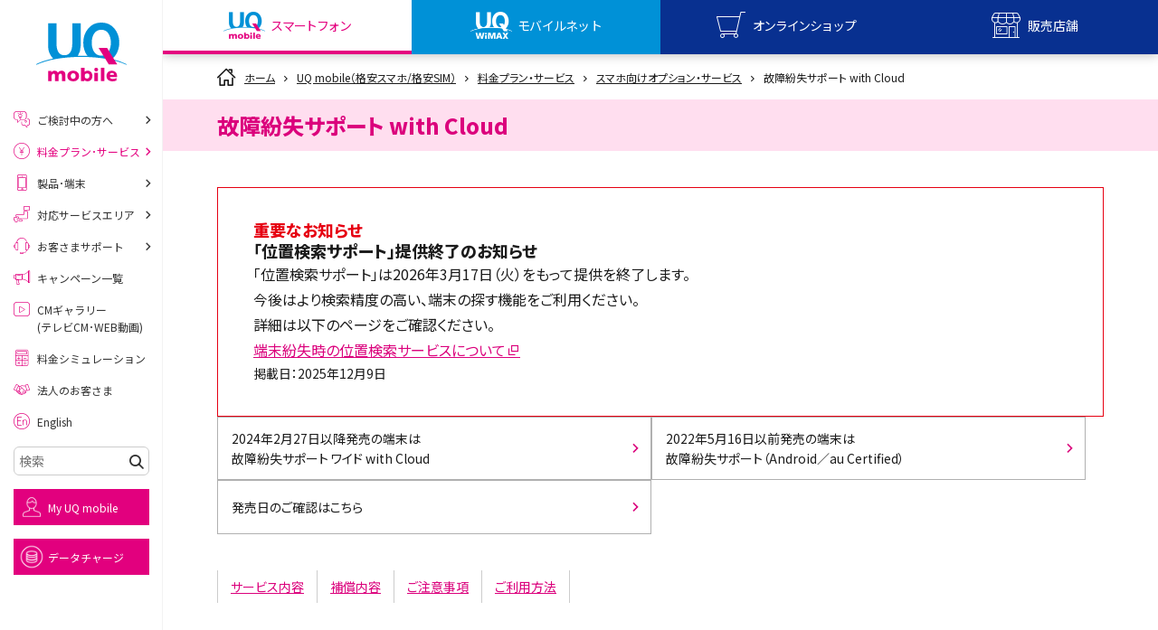

--- FILE ---
content_type: text/html
request_url: https://www.uqwimax.jp/mobile/plan/option/repair-cloud/
body_size: 137233
content:
<!DOCTYPE html>
<html lang="ja">

<head prefix="og: http://ogp.me/ns#">
  <meta charset="UTF-8">
  <title>故障紛失サポート with Cloud（Android/au Certified）｜格安スマホ/格安SIMはUQ mobile（モバイル）【公式】</title>
  <meta http-equiv="X-UA-Compatible" content="IE=edge">
  <link rel="icon" href="https://www.uqwimax.jp/favicon.ico">
  <meta name="description" content="UQ mobile（モバイル）の公式サイトです。故障紛失サポート with Cloud。au 4G LTEに対応した安心・信頼のUQ mobile。あなたにピッタリくるスマホ。格安スマホ、格安SIMならUQ mobile。au 5G/4G LTEで快適に、eSIM対応もUQ mobile！">
  <link rel="canonical" href="https://www.uqwimax.jp/mobile/plan/option/repair-cloud/">
  <link rel="alternate" type="application/rss+xml" title="ニュースリリース" href="https://www.uqwimax.jp/annai/news_release/index.xml">
  <link rel="alternate" type="application/rss+xml" title="お知らせ" href="https://www.uqwimax.jp/information/index.xml">
  <meta name="format-detection" content="telephone=no">
  <meta name="viewport" content="width=device-width,initial-scale=1.0,minimum-scale=1.0,maximum-scale=5.0">
  <meta name="twitter:card" content="summary_large_image" />
  <meta name="twitter:site" content="@UQinfo" />
  <meta name="twitter:creator" content="@UQinfo" />
  <meta property="og:title" content="故障紛失サポート with Cloud（Android/au Certified）｜格安スマホ/格安SIMはUQ mobile（モバイル）【公式】">
  <meta property="og:type" content="website">
  <meta property="og:url" content="https://www.uqwimax.jp/mobile/plan/option/repair-cloud/">
  <meta property="og:image" content="https://www.uqwimax.jp/assets/v2/common/images/ogp.png">
  <meta property="og:site_name" content="UQ mobile（モバイル）の公式サイトです。故障紛失サポート with Cloud。au 4G LTEに対応した安心・信頼のUQ mobile。あなたにピッタリくるスマホ。格安スマホ、格安SIMならUQ mobile。au 5G/4G LTEで快適に、eSIM対応もUQ mobile！">
  <link rel="preconnect" href="https://fonts.googleapis.com">
<link rel="preconnect" href="https://fonts.gstatic.com" crossorigin>
<link rel="preload" as="style" fetchpriority="high" href="https://fonts.googleapis.com/css2?family=Noto+Sans+JP:wght@100..900&display=swap">
<link rel="stylesheet" href="https://fonts.googleapis.com/css2?family=Noto+Sans+JP:wght@100..900&display=swap" media="print" onload="this.media='all'">
<style>
@charset "utf-8";a,abbr,acronym,address,applet,article,aside,audio,b,big,blockquote,body,canvas,caption,center,cite,code,dd,del,details,dfn,div,dl,dt,em,embed,fieldset,figcaption,figure,footer,form,h1,h2,h3,h4,h5,h6,header,hgroup,html,i,iframe,img,ins,kbd,label,legend,li,mark,menu,nav,object,ol,output,p,pre,q,ruby,s,samp,section,small,span,strike,strong,sub,summary,sup,table,tbody,td,tfoot,th,thead,time,tr,tt,u,ul,var,video{border:0;font:inherit;font-size:100%;line-height:1.6;margin:0;padding:0;vertical-align:baseline}body{-webkit-text-size-adjust:none;background-color:#fff;color:#555;font-family:Helvetica Neue,Helvetica,Arial,sans-serif;font-size:12px}article,aside,details,figcaption,figure,footer,header,hgroup,menu,nav,section,summary{display:block}abbr,acronym{border:0}abbr,cite,code,dfn,em,kbd,q,samp,small,span,strong,var{display:inline;font-style:normal}em,h1,h2,h3,h4,h5,h6,strong{font-weight:700}ol,ul{list-style:none;margin:0;padding:0}blockquote,q{quotes:none}blockquote:after,blockquote:before,q:after,q:before{content:"";content:none}button,input,optgroup,select,textarea{color:inherit;font:inherit;font-weight:inherit;margin:0}button,input{line-height:normal}button{overflow:visible}button,select{text-transform:none}button,html input[type=button],input[type=reset],input[type=submit]{-webkit-appearance:button;cursor:pointer}button[disabled],html input[disabled]{cursor:default}button::-moz-focus-inner,input::-moz-focus-inner{border:0;padding:0}input,select{vertical-align:middle}input{-webkit-box-sizing:content-box;-moz-box-sizing:content-box;border:none;box-sizing:content-box;margin:0;padding:0}input:focus{outline:none}input[type=checkbox],input[type=radio]{box-sizing:border-box;padding:0}input[type=number]::-webkit-inner-spin-button,input[type=number]::-webkit-outer-spin-button{height:auto}input[type=search]{-webkit-box-sizing:content-box;-moz-box-sizing:content-box;-webkit-appearance:textfield;box-sizing:content-box}input[type=search]::-webkit-search-cancel-button,input[type=search]::-webkit-search-decoration{-webkit-appearance:none}label{cursor:pointer}table{border-collapse:collapse;border-spacing:0}caption,th{text-align:left}code,kbd,pre,samp,tt{font-family:monospace;line-height:100%}pre{overflow:auto}b,strong{font-weight:700}hr{clear:both}img{border:none;margin:0;padding:0;vertical-align:bottom}.uq-globalheader{border-bottom:none;box-shadow:0 0 12px 0 rgba(0,0,0,.3);left:0;position:fixed;text-align:left;top:0;width:100%;z-index:999}.uq-globalheader ol,.uq-globalheader ul{margin:0}.is-headNews--show .uq-globalheader{position:relative}.uq-globalheader__upper{background:#fff;display:-webkit-flex;display:-ms-flexbox;display:flex;-webkit-justify-content:space-between;-ms-flex-pack:justify;justify-content:space-between;min-height:55px;padding:0;position:relative}.uq-globalheader__l{-webkit-align-self:center;-ms-flex-item-align:center;align-self:center;margin-left:20px;position:relative;width:146px;z-index:5}.uq-globalheader__c{bottom:0;height:35px;left:0;margin:auto;position:absolute;right:0;top:0;width:58px;z-index:1}.uq-globalheader__c a{display:block}.uq-globalheader__r{-webkit-align-self:center;-ms-flex-item-align:center;align-self:center;position:relative;z-index:5}.uq-globalheader__btnMenu,.uq-globalheader__btnMyuq{display:block;height:55px;width:55px}.uq-globalheader__btnMenu{background:url(/assets/v2/common/images/gnavi_menu.png) no-repeat 50%;background-size:contain;vertical-align:top}.uq-globalheader__btnMyuq{background:url(/assets/v2/common/images/gnavi_myuq.png) no-repeat 50%;background-size:contain;vertical-align:top}.uq-globalheader__menu{background:#fff;display:-webkit-flex;display:-ms-flexbox;display:flex;-webkit-justify-content:space-between;-ms-flex-pack:justify;justify-content:space-between;min-height:55px;padding:0;position:relative}.uq-globalheader__menu>li{width:25%}.uq-globalheader__btnShop,.uq-globalheader__btnStore,.uq-globalheader__btnUqm,.uq-globalheader__btnUqw{background-position:top;background-repeat:no-repeat;background-size:auto 200%;display:block;height:55px;position:relative;text-decoration:none;width:100%}.uq-globalheader__btnShop>span,.uq-globalheader__btnStore>span,.uq-globalheader__btnUqm>span,.uq-globalheader__btnUqw>span{bottom:10px;display:block;font-size:10.2px;left:0;line-height:1;position:absolute;text-align:center;text-decoration:none;white-space:nowrap;width:100%;z-index:1}.uq-globalheader__btnShop.is-current,.uq-globalheader__btnStore.is-current,.uq-globalheader__btnUqm.is-current,.uq-globalheader__btnUqw.is-current{background-position:center 100%}.uq-globalheader__btnShop.is-current:before,.uq-globalheader__btnStore.is-current:before,.uq-globalheader__btnUqm.is-current:before,.uq-globalheader__btnUqw.is-current:before{bottom:0;content:"";display:block;height:4px;left:0;position:absolute;width:100%;z-index:1}.uq-globalheader__btnUqm{background-color:#e4007f;background-image:url(/assets/v2/common/images/gnavi_uqm_02.png)}.uq-globalheader__btnUqm>span{color:#fff;letter-spacing:-.1em}.uq-globalheader__btnUqm.is-current{background-color:#fff}.uq-globalheader__btnUqm.is-current>span{color:#e4007f}.uq-globalheader__btnUqm.is-current:before{background-color:#e4007f}.uq-globalheader__btnUqw{background-color:#0091d7;background-image:url(/assets/v2/common/images/gnavi_uqw_02.png)}.uq-globalheader__btnUqw>span{color:#fff;letter-spacing:-.05em}.uq-globalheader__btnUqw.is-current{background-color:#fff}.uq-globalheader__btnUqw.is-current>span{color:#0091d7}.uq-globalheader__btnUqw.is-current:before{background-color:#0091d7}.uq-globalheader__btnShop{background-color:#083090;background-image:url(/assets/v2/common/images/gnavi_shop_02.png)}.uq-globalheader__btnShop>span{color:#fff;letter-spacing:-.1em}.uq-globalheader__btnShop.is-current{background-color:#fff}.uq-globalheader__btnShop.is-current>span{color:#083090}.uq-globalheader__btnShop.is-current:before{background-color:#083090}.uq-globalheader__btnStore{background-color:#083090;background-image:url(/assets/v2/common/images/gnavi_store_02.png)}.uq-globalheader__btnStore>span{color:#fff}.uq-globalheader__btnStore.is-current{background-color:#fff}.uq-globalheader__btnStore.is-current>span{color:#083090}.uq-globalheader__btnStore.is-current:before{background-color:#083090}.uq-globalheader__list{text-align:right}.uq-globalheader__list>li{display:inline-block;vertical-align:bottom}.uq-globalheader__list>li span{display:none}.uq-globalheader__slidemenu{background:#fff;display:none;left:0;overflow:hidden;position:absolute;top:100%;width:100%;z-index:1}.uq-globalheader__slidemenu__list>li{border-top:1px solid #d2d2d2;line-height:18px}.uq-globalheader__slidemenu__list>li a{color:#888;display:block;font-size:15px;padding:10px 40px 10px 85px;position:relative;text-decoration:none}.uq-globalheader__slidemenu__list>li a:before{speak:none;bottom:0;content:"\e900";font-family:uq-icomoon!important;font-size:140%;font-style:normal;font-variant:normal;font-weight:400;height:1em;line-height:1;margin:auto;position:absolute;right:15px;text-align:center;text-transform:none;top:0;width:1em;z-index:1}.uq-globalheader__slidemenu__list>li small{display:block;font-size:12px}.uq-globalheader__slidemenu__data,.uq-globalheader__slidemenu__howto,.uq-globalheader__slidemenu__mobile,.uq-globalheader__slidemenu__wimax{background-position:20px;background-repeat:no-repeat;background-size:51px auto}.uq-globalheader__slidemenu__wimax{background-image:url(/assets/v2/common/images/logo_sq_wimax.png)}.uq-globalheader__slidemenu__mobile{background-image:url(/assets/v2/common/images/logo_sq_mobile.png)}.uq-globalheader__slidemenu__data{background-image:url(/assets/v2/common/images/logo_sq_data.png)}.uq-globalheader__slidemenu__howto{background-image:url(/assets/v2/common/images/logo_uq_howto.png)}.uq-headNews{background:#e2007e;padding:0 36px;position:relative;z-index:999}.uq-headNews__link{display:block;padding:.5em;text-decoration:none}.uq-headNews__link,.uq-headNews__text{color:#fff;text-align:center}.uq-headNews__text>span{display:inline-block;font-size:12px;text-align:left}.uq-headNews__text>small{display:block;font-size:10px;text-decoration:underline}.uq-headNews__closeBtn{background:url(/assets/v2/common/images/icon_cross_white.png) no-repeat 50%;background-size:20px 20px;border:1px solid #fff;height:26px;margin:auto;position:absolute;right:10px;top:10px;width:26px;z-index:1}#topicpath{font-size:12px;padding:0}#main>#topicpath,#uq-content>#topicpath{padding:15px}.uq-breadcrumb{padding:10px 20px}.uq-breadcrumb ul{zoom:1}.uq-breadcrumb ul:after,.uq-breadcrumb ul:before{content:"\0020";display:block;height:0;visibility:hidden}.uq-breadcrumb ul:after{clear:both}.uq-breadcrumb ul>li{display:inline-block;font-size:10px;line-height:1;margin-right:5px;position:relative}.uq-breadcrumb ul>li:first-child{margin-left:0}.uq-breadcrumb ul>li>a,.uq-breadcrumb ul>li>span{color:#666;display:block;position:relative;text-decoration:none}.uq-breadcrumb ul>li>a{color:#09f!important;text-decoration:none!important}.uq-breadcrumbBottom{background:#f3f3f3;padding:12px 0 22px}.uq-breadcrumbBottomList{font-size:0;text-align:left}.uq-breadcrumbBottomList__li{display:inline-block;font-size:9px;margin-left:.25em;margin-top:1em;position:relative}.uq-breadcrumbBottomList__li:before{content:">";display:inline-block;margin-right:.25em}.uq-breadcrumbBottomList__li:first-child{margin-left:0}.uq-breadcrumbBottomList__li:first-child a{padding-left:1.5em;position:relative}.uq-breadcrumbBottomList__li:first-child a:before{speak:none;color:#737373;content:"\e90c";font-family:uq-icomoon!important;font-size:11px;font-style:normal;font-variant:normal;font-weight:400;height:1em;left:0;line-height:1;position:absolute;text-align:center;text-transform:none;top:0;width:1em;z-index:1}.uq-breadcrumbBottomList__li:first-child:before{content:none}.uq-breadcrumbBottomList__li a{color:#e2007e}.is-wimaxPage .uq-breadcrumbBottomList__li a{color:#0091d7}#uq-globalsidebarFlag{display:none}.uq-globalsidebar{background:transparent;height:100%;left:0;position:fixed;top:0;-webkit-transform:translate3d(-100%,0,0);transform:translate3d(-100%,0,0);transition:background .3s ease,-webkit-transform 0s ease .3s;transition:transform 0s ease .3s,background .3s ease;transition:transform 0s ease .3s,background .3s ease,-webkit-transform 0s ease .3s;width:100%;z-index:999}.uq-globalsidebar ol,.uq-globalsidebar ul{margin:0}.is-menuOpen .uq-globalsidebar{background:rgba(0,0,0,.8);-webkit-transform:translateZ(0);transform:translateZ(0);transition:background .3s ease,-webkit-transform 0s ease;transition:transform 0s ease,background .3s ease;transition:transform 0s ease,background .3s ease,-webkit-transform 0s ease}.uq-globalsidebar__bg{height:100%;left:0;position:absolute;top:0;width:100%;z-index:2}.uq-globalsidebar__searchArea{background:linear-gradient(180deg,#ebebeb 60%,#dfdfdf);border-bottom:1px solid #e9e9e9}.uq-globalsidebar__search{padding:40px 20px;position:relative}.uq-globalsidebar__search__w{position:relative}.uq-globalsidebar__search__l{width:100%}.uq-globalsidebar__search__r{box-sizing:border-box;height:35px;position:absolute;right:0;top:0;width:40px;z-index:1}.uq-globalsidebar__search input{-webkit-appearance:none;appearance:none;background-image:url(/assets/v2/common/images/icon_search_gray.png);background-position:10px;background-repeat:no-repeat;background-size:13px 13px;border:1px solid #dbdbdb;border-radius:3px;box-sizing:border-box;height:35px;line-height:33px;padding-left:30px;width:100%}.uq-globalsidebar__search button{-webkit-appearance:none;appearance:none;background:#3e3e3e url(/assets/v2/common/images/icon_search_white.png) no-repeat 50%;background-size:16px 16px;border:1px solid #dbdbdb;border-radius:0 3px 3px 0;height:35px;width:100%}.uq-globalsidebar__btnClose{background:url(/assets/v2/common/images/icon_cross_white.png) no-repeat 50%;background-size:26px auto;height:46px;left:295px;opacity:0;position:absolute;top:0;-webkit-transform:translate3d(-200%,0,0);transform:translate3d(-200%,0,0);transition:.3s ease;width:46px;z-index:3}.is-menuOpen .uq-globalsidebar__btnClose{opacity:1;-webkit-transform:translateZ(0);transform:translateZ(0);transition:.3s ease .1s}.uq-globalsidebar__scr{-webkit-overflow-scrolling:touch;background:#fff;height:100%;overflow:auto;position:relative;-webkit-transform:translateX(-100%);transform:translateX(-100%);width:295px;z-index:9}.is-menuOpen .uq-globalsidebar__scr,.uq-globalsidebar__scr{transition:-webkit-transform .3s ease;transition:transform .3s ease;transition:transform .3s ease,-webkit-transform .3s ease}.is-menuOpen .uq-globalsidebar__scr{-webkit-transform:translateX(0);transform:translateX(0)}.uq-globalsidebar__scr .uq-tabBtn{padding-bottom:15px;padding-top:15px}.uq-globalsidebar__topNav{display:-webkit-flex;display:-ms-flexbox;display:flex;-webkit-justify-content:center;-ms-flex-pack:center;justify-content:center;padding:10px 8px}.uq-tabTrg--mobile .uq-globalsidebar__topNav,.uq-tabTrg--wimax .uq-globalsidebar__topNav{background:#e6e6e6}.uq-globalsidebar__topNav>li{margin:0 2px;max-width:65px;width:calc(25% - 4px)}.uq-globalsidebar__topNav>li a{background:#e4007f;display:block}.uq-tabTrg--wimax .uq-globalsidebar__topNav>li a{background:#0091d7}.uq-globalsidebar__topNav>li a img{height:auto;width:100%}.uq-globalsidebar__menulist{text-align:left}.uq-tabTrg--mobile .uq-globalsidebar__menulist,.uq-tabTrg--wimax .uq-globalsidebar__menulist{background:#e6e6e6}.uq-tabTrg--mobile .uq-globalsidebar__menulist__li{border-bottom:1px solid #f9cde6}.uq-tabTrg--wimax .uq-globalsidebar__menulist__li{border-bottom:1px solid #ced4e7}.uq-tabTrg--mobile .uq-globalsidebar__menulist__li:first-child{border-top:1px solid #f9cde6}.uq-tabTrg--wimax .uq-globalsidebar__menulist__li:first-child{border-top:1px solid #ced4e7}.uq-globalsidebar__menulist__btn,.uq-globalsidebar__menulist__link{display:block;font-size:15px;line-height:1;padding:1em 10px;padding-right:40px;position:relative;text-decoration:none}.uq-tabTrg--mobile .uq-globalsidebar__menulist__btn,.uq-tabTrg--mobile .uq-globalsidebar__menulist__link{color:#e2007e}.uq-tabTrg--wimax .uq-globalsidebar__menulist__btn,.uq-tabTrg--wimax .uq-globalsidebar__menulist__link{color:#001f84}.uq-globalsidebar__menulist__btn:before,.uq-globalsidebar__menulist__link:before{speak:none;bottom:0;content:"\e900";font-family:uq-icomoon!important;font-style:normal;font-variant:normal;font-weight:400;height:1em;line-height:1;margin:auto;position:absolute;right:15px;text-align:center;text-transform:none;top:0;width:1em;z-index:1}.uq-globalsidebar__menulist__btn[target=_blank]:before,.uq-globalsidebar__menulist__link[target=_blank]:before{content:"\e907"}.uq-globalsidebar__menulist__btn:before{-webkit-transform:rotate(90deg);transform:rotate(90deg)}.is-open .uq-globalsidebar__menulist__btn:before{-webkit-transform:rotate(270deg);transform:rotate(270deg)}.uq-globalsidebar__menulist__li>ul{display:none}.uq-globalsidebar__menulist__li>ul>li{border-top:1px solid hsla(0,0%,53%,.2)}.uq-globalsidebar__menulist__li>ul a{background:#fff;color:#888;display:block;font-size:12px;line-height:1;padding:1.875em 40px 1.875em 48px;position:relative;text-decoration:none}.uq-globalsidebar__menulist__li>ul a:before{speak:none;bottom:0;color:#e4007f;content:"\e900";font-family:uq-icomoon!important;font-size:125%;font-style:normal;font-variant:normal;font-weight:400;height:1em;line-height:1;margin:auto;position:absolute;right:15px;text-align:center;text-transform:none;top:0;width:1em;z-index:1}.uq-tabTrg--wimax .uq-globalsidebar__menulist__li>ul a:before{color:#0091d7}.uq-globalsidebar__menulist__li>ul a[target=_blank]:before{content:"\e907"}.uq-globalsidebar__submenulist{background:#262626;padding:20px 10px 30px;text-align:left}.uq-globalsidebar__submenulist__li{border-bottom:1px solid #3e3e3e}.uq-globalsidebar__submenulist__li>a{color:#fff;display:block;font-size:12px;line-height:1;padding:1.35em 10px;position:relative;text-decoration:none}.uq-globalsidebar__submenulist__li>a:before{speak:none;bottom:0;content:"\e900";font-family:uq-icomoon!important;font-style:normal;font-variant:normal;font-weight:400;height:1em;line-height:1;margin:auto;position:absolute;right:5px;text-align:center;text-transform:none;top:0;width:1em;z-index:1}.uq-globalsidebar__submenulist__li>a[target=_blank]:before{content:"\e907"}.uq-globalsidebar__snslist{padding:0;text-align:left}.uq-globalsidebar__snslist__li>a{font-size:12px;line-height:1.5;text-decoration:none}.uq-globalsidebar__share{background:#262626;padding-bottom:30px;padding-top:30px;text-align:center}.uq-globalsidebar__share__title{color:#fff}.uq-globalsidebar__share__list{font-size:0;text-align:center}.uq-globalsidebar__share__list>li{display:inline-block;font-size:12px;margin:10px 10px 0}.uq-pageTitleBand__title{font-size:15px;line-height:1.1;padding:1.5em 0;position:relative}.uq-backgroundcolor--mobilePink .uq-pageTitleBand__title{color:#e4007f}.uq-backgroundcolor--mobileBlue .uq-pageTitleBand__title{color:#0091d7}.uq-color--black,a.uq-textlink.uq-color--black{color:#303030}.uq-color--red,a.uq-textlink.uq-color--red{color:#e2007e}.uq-color--blue,a.uq-textlink.uq-color--blue{color:#09f}.uq-color--dblue,a.uq-textlink.uq-color--dblue{color:#001f84}.uq-color--mRed,a.uq-textlink.uq-color--mRed{color:#e4007f}.uq-color--mPink,a.uq-textlink.uq-color--mPink{color:#fce5f2}.uq-color--mBlue,a.uq-textlink.uq-color--mBlue{color:#0091d7}.uq-color--mGray,a.uq-textlink.uq-color--mGray{color:#e6e6e6}.uq-color--shopRed,a.uq-textlink.uq-color--shopRed{color:#f72d85}.uq-color--fontGray,a.uq-textlink.uq-color--fontGray{color:#666}.uq-btn,a.uq-btn{box-shadow:0 2px 0 0 rgba(0,0,0,.1);cursor:pointer;display:block;position:relative;text-decoration:none!important;transition:opacity .3s ease}.uq-btnWrap,a.uq-btnWrap{background:#fff;overflow:hidden}.uq-btn:hover,a.uq-btn:hover{opacity:.8;transition:opacity .3s ease}.uq-btn:before,a.uq-btn:before{bottom:0;content:"\e900";height:1em;margin:auto;position:absolute;right:15px;top:0;width:1em;z-index:1}.uq-btn:before,.uq-btn[target=_blank]:before,a.uq-btn:before,a.uq-btn[target=_blank]:before{speak:none;font-family:uq-icomoon!important;font-style:normal;font-variant:normal;font-weight:400;line-height:1;text-align:center;text-transform:none}.uq-btn[target=_blank]:before,a.uq-btn[target=_blank]:before{content:"\e90b"}.uq-btn--pink,a.uq-btn--pink{background:#e2007e;color:#fff;font-size:15px;padding:1em 30px 1em 1.4em}.uq-btn--pink:hover,a.uq-btn--pink:hover{color:#fff}.uq-btn--blue,a.uq-btn--blue{background:#0091d7;color:#fff;font-size:15px;padding:1em 30px 1em 1.4em}.uq-btn--gray,a.uq-btn--gray{background:#a0a0a0;color:#fff;font-size:15px;padding:1em 30px 1em 1.4em}.uq-btn--transGray,a.uq-btn--transGray{background:transparent;border:1px solid #cdcdcd;color:#cdcdcd;font-size:12px;padding:1em 30px 1em 1.4em}.uq-btn--white,a.uq-btn--white{background:#fff;color:#303030;font-size:15px;padding:1em 30px 1em 1.4em}.uq-btn--white:before,a.uq-btn--white:before{color:#e2007e;-webkit-transform:scale(1.3333);transform:scale(1.3333)}.is-wimaxPage .uq-btn--white:before,.is-wimaxPage a.uq-btn--white:before{color:#0091d7}.uq-btn--white .uq-btn__iconOptionList+*,a.uq-btn--white .uq-btn__iconOptionList+*{margin-top:.35em}.uq-btn--white>span,a.uq-btn--white>span{display:block;font-weight:800}.uq-btn--white small,a.uq-btn--white small{color:#737373;display:block;font-size:12px;margin-top:0}.uq-btn--whiteBlue,a.uq-btn--whiteBlue{background:#fff;color:#737373;font-size:15px;padding:1em 30px 1em 1.4em;width:100%}.uq-btn--whiteBlue:before,a.uq-btn--whiteBlue:before{color:#0091d7;-webkit-transform:scale(.75);transform:scale(.75)}.uq-btn--whiteBlue>span,a.uq-btn--whiteBlue>span{display:block}.uq-btn--noArrow,a.uq-btn--noArrow{padding-left:0;padding-right:0}.uq-btn--noArrow:before,a.uq-btn--noArrow:before{content:none!important;display:none!important}.uq-btn--img,a.uq-btn--img{background:#fff;box-shadow:none;display:block;line-height:1;padding:0;transition:none}.uq-btn--img:hover,a.uq-btn--img:hover{opacity:1;transition:none}.uq-btn--img:hover>*,a.uq-btn--img:hover>*{opacity:.8;transition:opacity .3s ease}.uq-btn--img>*,a.uq-btn--img>*{transition:opacity .3s ease}.uq-btn--img:before,a.uq-btn--img:before{content:none!important;display:none!important}.uq-snsAccount__list .uq-btn,.uq-snsAccount__list a.uq-btn{box-shadow:none}.uq-btn--back,a.uq-btn--back{padding:1em 1.4em 1em 30px}.uq-btn--back:before,a.uq-btn--back:before{left:15px;right:auto;-webkit-transform:rotate(180deg);transform:rotate(180deg)}.uq-btn__iconOptionList{font-size:0}.uq-btn__iconOptionList>span{display:inline-block;width:40px}.uq-btn__iconOptionList>span+span{margin-left:5px}.uq-transBtn{border:1px solid #fff;box-shadow:0 2px 0 0 rgba(0,0,0,.1);cursor:pointer;display:block;padding:.75em 2em;position:relative;text-align:center;text-decoration:none}.uq-transBtn,.uq-transBtn:hover{transition:opacity .3s ease,color .3s ease,border .3s ease}.uq-transBtn:hover{opacity:.8}.uq-transBtn:before{speak:none;bottom:0;content:"\e900";font-family:uq-icomoon!important;font-style:normal;font-variant:normal;font-weight:400;height:1em;line-height:1;margin:auto;position:absolute;right:15px;text-align:center;text-transform:none;top:0;width:1em;z-index:1}.uq-transBtn--pink{border-color:#e2007e;color:#e2007e!important}.is-wimaxPage .uq-transBtn--pink.uqjs-more__btn{border-color:#0091d7;color:#0091d7!important}.uq-transBtn--blue{border-color:#001f84;color:#001f84!important}.uq-transBtn--gray{border-color:#cdcdcd;color:#cdcdcd!important}.uq-transBtn--gray:hover{border-color:#fff;color:#fff;opacity:1;transition:opacity .3s ease,color .3s ease,border .3s ease}.uq-iconBtn,a.uq-iconBtn,a:link.uq-iconBtn,a:visited.uq-iconBtn{background:#e2007e;box-shadow:0 2px 0 0 rgba(0,0,0,.1);box-sizing:border-box;color:#fff;cursor:pointer;display:-webkit-flex;display:-ms-flexbox;display:flex;-webkit-flex:1;-ms-flex:1;flex:1;-webkit-flex-direction:column;-ms-flex-direction:column;flex-direction:column;font-size:15px;-webkit-justify-content:center;-ms-flex-pack:center;justify-content:center;min-height:90px;padding:10px 40px 10px 90px;position:relative;text-decoration:none}.uq-iconBtnWrap,a.uq-iconBtnWrap,a:link.uq-iconBtnWrap,a:visited.uq-iconBtnWrap{display:-webkit-flex;display:-ms-flexbox;display:flex;-webkit-flex:1;-ms-flex:1;flex:1;overflow:hidden}.uq-iconBtn[target=_blank]:before,a.uq-iconBtn[target=_blank]:before,a:link.uq-iconBtn[target=_blank]:before,a:visited.uq-iconBtn[target=_blank]:before{speak:none;content:"\e90b";font-family:uq-icomoon!important;font-style:normal;font-variant:normal;font-weight:400;line-height:1;text-align:center;text-transform:none}.uq-iconBtn:before,a.uq-iconBtn:before,a:link.uq-iconBtn:before,a:visited.uq-iconBtn:before{speak:none;bottom:0;content:"\e900";font-family:uq-icomoon!important;font-size:100%;font-style:normal;font-variant:normal;font-weight:400;height:1em;line-height:1;margin:auto;position:absolute!important;right:15px;text-align:center;text-transform:none;top:0;-webkit-transform:scale(1.33333);transform:scale(1.33333);-webkit-transform-origin:center right;transform-origin:center right;width:1em;z-index:1}.uq-iconBtn--white.uq-iconBtn:before,.uq-iconBtn--whitea.uq-iconBtn:before,.uq-iconBtn--whitea:link.uq-iconBtn:before,.uq-iconBtn--whitea:visited.uq-iconBtn:before{color:#e2007e;-webkit-transform:scale(1);transform:scale(1)}.is-wimaxPage .uq-iconBtn--white.uq-iconBtn:before,.is-wimaxPage .uq-iconBtn--whitea.uq-iconBtn:before,.is-wimaxPage .uq-iconBtn--whitea:link.uq-iconBtn:before,.is-wimaxPage .uq-iconBtn--whitea:visited.uq-iconBtn:before{color:#0091d7}.uq-iconBtn__icon,a.uq-iconBtn__icon,a:link.uq-iconBtn__icon,a:visited.uq-iconBtn__icon{bottom:0;display:block;height:70px;left:10px;margin:auto;position:absolute!important;top:0;width:70px}.uq-iconBtn__icon.uq-icon,a.uq-iconBtn__icon.uq-icon,a:link.uq-iconBtn__icon.uq-icon,a:visited.uq-iconBtn__icon.uq-icon{padding:0}.uq-iconBtn__icon.uq-icon:before,a.uq-iconBtn__icon.uq-icon:before,a:link.uq-iconBtn__icon.uq-icon:before,a:visited.uq-iconBtn__icon.uq-icon:before{color:#e2007e;font-size:52px;height:1em;right:0;width:1em}.is-wimaxPage .uq-iconBtn__icon.uq-icon:before,.is-wimaxPage a.uq-iconBtn__icon.uq-icon:before,.is-wimaxPage a:link.uq-iconBtn__icon.uq-icon:before,.is-wimaxPage a:visited.uq-iconBtn__icon.uq-icon:before{color:#0091d7}.uq-iconBtn__largeTitle,a.uq-iconBtn__largeTitle,a:link.uq-iconBtn__largeTitle,a:visited.uq-iconBtn__largeTitle{display:block;font-size:17px;line-height:1.4}.uq-iconBtn__title,a.uq-iconBtn__title,a:link.uq-iconBtn__title,a:visited.uq-iconBtn__title{display:block;font-weight:800;line-height:1.4}.uq-iconBtn__title small,a.uq-iconBtn__title small,a:link.uq-iconBtn__title small,a:visited.uq-iconBtn__title small{font-size:9px}.uq-iconBtn__price,a.uq-iconBtn__price,a:link.uq-iconBtn__price,a:visited.uq-iconBtn__price{color:#e2007e;font-size:18px}.uq-iconBtn__price em,a.uq-iconBtn__price em,a:link.uq-iconBtn__price em,a:visited.uq-iconBtn__price em{font-size:24px;font-weight:400}.is-wimaxPage .uq-iconBtn__price,.is-wimaxPage a.uq-iconBtn__price,.is-wimaxPage a:link.uq-iconBtn__price,.is-wimaxPage a:visited.uq-iconBtn__price{color:#0091d7}.uq-iconBtn__text,a.uq-iconBtn__text,a:link.uq-iconBtn__text,a:visited.uq-iconBtn__text{display:block;font-size:80%;line-height:1.4;margin-top:.25em}.uq-iconBtn__caution,a.uq-iconBtn__caution,a:link.uq-iconBtn__caution,a:visited.uq-iconBtn__caution{font-size:9px;margin-top:1em}.uq-iconBtn--white,a.uq-iconBtn--white,a:link.uq-iconBtn--white,a:visited.uq-iconBtn--white{background:#fff;color:#303030}.uq-iconBtn--white small,a.uq-iconBtn--white small,a:link.uq-iconBtn--white small,a:visited.uq-iconBtn--white small{color:#737373}.uq-iconBtn--blue,a.uq-iconBtn--blue,a:link.uq-iconBtn--blue,a:visited.uq-iconBtn--blue{background:#0091d7;color:#fff}.uq-iconBtn--lightblue,a.uq-iconBtn--lightblue,a:link.uq-iconBtn--lightblue,a:visited.uq-iconBtn--lightblue{background:#09f;color:#fff}.uq-secBtn,a.uq-secBtn,a:link.uq-secBtn,a:visited.uq-secBtn{background:#fdf2fa;border:2px solid #e2007e;box-shadow:0 2px 0 0 rgba(0,0,0,.1);box-sizing:border-box;color:#e2007e;cursor:pointer;display:-webkit-flex;display:-ms-flexbox;display:flex;-webkit-flex:1;-ms-flex:1;flex:1;-webkit-flex-direction:column;-ms-flex-direction:column;flex-direction:column;font-size:15px;-webkit-justify-content:center;-ms-flex-pack:center;justify-content:center;min-height:40px;padding:0 30px 0 20px;position:relative;text-align:center;text-decoration:none}.uq-secBtnWrap,a.uq-secBtnWrap,a:link.uq-secBtnWrap,a:visited.uq-secBtnWrap{display:-webkit-flex;display:-ms-flexbox;display:flex;-webkit-flex:1;-ms-flex:1;flex:1}.uq-secBtn:before,a.uq-secBtn:before,a:link.uq-secBtn:before,a:visited.uq-secBtn:before{speak:none;bottom:0;content:"\e900";font-family:uq-icomoon!important;font-size:100%;font-style:normal;font-variant:normal;font-weight:400;height:1em;line-height:1;margin:auto;position:absolute;right:15px;text-align:center;text-transform:none;top:0;-webkit-transform-origin:center right;transform-origin:center right;width:1em;z-index:1}.uq-secBtn[target=_blank]:before,a.uq-secBtn[target=_blank]:before,a:link.uq-secBtn[target=_blank]:before,a:visited.uq-secBtn[target=_blank]:before{speak:none;content:"\e90b";font-family:uq-icomoon!important;font-style:normal;font-variant:normal;font-weight:400;line-height:1;text-align:center;text-transform:none}.uq-secBtn.uq-secBtn--small,a.uq-secBtn.uq-secBtn--small,a:link.uq-secBtn.uq-secBtn--small,a:visited.uq-secBtn.uq-secBtn--small{font-size:12px}.uq-secBtn.uq-secBtn--small.uq-left,a.uq-secBtn.uq-secBtn--small.uq-left,a:link.uq-secBtn.uq-secBtn--small.uq-left,a:visited.uq-secBtn.uq-secBtn--small.uq-left{text-align:left}.uq-iconSmallBtn,a.uq-iconSmallBtn,a:link.uq-iconSmallBtn,a:visited.uq-iconSmallBtn{background:#fff;box-shadow:0 2px 0 0 rgba(0,0,0,.1);box-sizing:border-box;color:#737373;cursor:pointer;display:-webkit-flex;display:-ms-flexbox;display:flex;-webkit-flex:1;-ms-flex:1;flex:1;-webkit-flex-direction:column;-ms-flex-direction:column;flex-direction:column;font-size:15px;-webkit-justify-content:center;-ms-flex-pack:center;justify-content:center;padding:1.25em 40px 1.25em 4em;position:relative;text-decoration:none}.uq-iconSmallBtnWrap,a.uq-iconSmallBtnWrap,a:link.uq-iconSmallBtnWrap,a:visited.uq-iconSmallBtnWrap{display:-webkit-flex;display:-ms-flexbox;display:flex;-webkit-flex:1;-ms-flex:1;flex:1}.uq-iconSmallBtn:before,a.uq-iconSmallBtn:before,a:link.uq-iconSmallBtn:before,a:visited.uq-iconSmallBtn:before{speak:none;bottom:0;color:#e2007e;content:"\e902";font-family:uq-icomoon!important;font-size:100%;font-style:normal;font-variant:normal;font-weight:400;height:1em;line-height:1;margin:auto;position:absolute;right:15px;text-align:center;text-transform:none;top:0;-webkit-transform:scale(1);transform:scale(1);-webkit-transform-origin:center right;transform-origin:center right;width:1em;z-index:1}.is-wimaxPage .uq-iconSmallBtn:before,.is-wimaxPage a.uq-iconSmallBtn:before,.is-wimaxPage a:link.uq-iconSmallBtn:before,.is-wimaxPage a:visited.uq-iconSmallBtn:before{color:#0091d7}.uq-iconSmallBtn[target=_blank]:before,a.uq-iconSmallBtn[target=_blank]:before,a:link.uq-iconSmallBtn[target=_blank]:before,a:visited.uq-iconSmallBtn[target=_blank]:before{speak:none;content:"\e90b";font-family:uq-icomoon!important;font-style:normal;font-variant:normal;font-weight:400;line-height:1;text-align:center;text-transform:none}.uq-iconSmallBtn__icon,a.uq-iconSmallBtn__icon,a:link.uq-iconSmallBtn__icon,a:visited.uq-iconSmallBtn__icon{bottom:0;display:block;height:2em;left:18px;margin:auto;position:absolute;top:0;width:2em}.uq-iconSmallBtn__icon:before,a.uq-iconSmallBtn__icon:before,a:link.uq-iconSmallBtn__icon:before,a:visited.uq-iconSmallBtn__icon:before{font-size:2em}.uq-iconSmallBtn__title,a.uq-iconSmallBtn__title,a:link.uq-iconSmallBtn__title,a:visited.uq-iconSmallBtn__title{display:block}.uq-iconSmallBtn__text,a.uq-iconSmallBtn__text,a:link.uq-iconSmallBtn__text,a:visited.uq-iconSmallBtn__text{display:block;line-height:1.2}.uq-iconSmallBtn__iconS,a.uq-iconSmallBtn__iconS,a:link.uq-iconSmallBtn__iconS,a:visited.uq-iconSmallBtn__iconS{bottom:0;display:block;height:1em;left:10px;margin:auto;position:absolute;top:0;width:1em}.uq-iconSmallBtn__textS,a.uq-iconSmallBtn__textS,a:link.uq-iconSmallBtn__textS,a:visited.uq-iconSmallBtn__textS{display:block;font-size:12px;line-height:1.2}.uq-iconXsmallBtn,a.uq-iconXsmallBtn,a:link.uq-iconXsmallBtn,a:visited.uq-iconXsmallBtn{background:#fff;box-shadow:0 2px 0 0 rgba(0,0,0,.1);box-sizing:border-box;color:#737373;cursor:pointer;display:-webkit-flex;display:-ms-flexbox;display:flex;-webkit-flex:1;-ms-flex:1;flex:1;-webkit-flex-direction:column;-ms-flex-direction:column;flex-direction:column;font-size:12px;-webkit-justify-content:center;-ms-flex-pack:center;justify-content:center;padding:1em 40px 1em 72px;position:relative;text-decoration:none}.uq-iconXsmallBtnWrap,a.uq-iconXsmallBtnWrap,a:link.uq-iconXsmallBtnWrap,a:visited.uq-iconXsmallBtnWrap{display:-webkit-flex;display:-ms-flexbox;display:flex;-webkit-flex:1;-ms-flex:1;flex:1}.uq-iconXsmallBtn:before,a.uq-iconXsmallBtn:before,a:link.uq-iconXsmallBtn:before,a:visited.uq-iconXsmallBtn:before{speak:none;bottom:0;color:#e2007e;content:"\e902";font-family:uq-icomoon!important;font-size:100%;font-style:normal;font-variant:normal;font-weight:400;height:1em;line-height:1;margin:auto;position:absolute;right:13px;text-align:center;text-transform:none;top:0;-webkit-transform:scale(1.25);transform:scale(1.25);-webkit-transform-origin:center right;transform-origin:center right;width:1em;z-index:1}.is-wimaxPage .uq-iconXsmallBtn:before,.is-wimaxPage a.uq-iconXsmallBtn:before,.is-wimaxPage a:link.uq-iconXsmallBtn:before,.is-wimaxPage a:visited.uq-iconXsmallBtn:before{color:#0091d7}.uq-iconXsmallBtn[target=_blank]:before,a.uq-iconXsmallBtn[target=_blank]:before,a:link.uq-iconXsmallBtn[target=_blank]:before,a:visited.uq-iconXsmallBtn[target=_blank]:before{speak:none;content:"\e90b";font-family:uq-icomoon!important;font-style:normal;font-variant:normal;font-weight:400;line-height:1;text-align:center;text-transform:none}.uq-iconXsmallBtn__icon,a.uq-iconXsmallBtn__icon,a:link.uq-iconXsmallBtn__icon,a:visited.uq-iconXsmallBtn__icon{bottom:0;display:block;height:32px;left:20px;margin:auto;position:absolute;top:0;width:32px}.uq-iconXsmallBtn__title,a.uq-iconXsmallBtn__title,a:link.uq-iconXsmallBtn__title,a:visited.uq-iconXsmallBtn__title{display:block}.uq-iconXsmallBtn__text,a.uq-iconXsmallBtn__text,a:link.uq-iconXsmallBtn__text,a:visited.uq-iconXsmallBtn__text{display:block;line-height:1.4}.uq-moreBtn{background:#fdf2fa;border:2px solid #e2007e;box-shadow:0 2px 0 0 rgba(0,0,0,.1);box-sizing:border-box;color:#e2007e;cursor:pointer;min-height:50px;padding:0 30px 0 20px;position:relative;text-align:center;text-decoration:none}.uq-moreBtn:before{speak:none;bottom:0;content:"\e902";font-family:uq-icomoon!important;font-size:100%;font-style:normal;font-variant:normal;font-weight:400;height:1em;line-height:1;margin:auto;position:absolute;right:15px;text-align:center;text-transform:none;top:0;-webkit-transform:rotate(90deg);transform:rotate(90deg);-webkit-transform-origin:center;transform-origin:center;width:1em;z-index:1}.uq-inquiryBtn,a.uq-inquiryBtn{color:#e2007e!important;cursor:pointer;display:block;line-height:1;position:relative;text-decoration:none!important}.uq-inquiryBtn:before,a.uq-inquiryBtn:before{speak:none;bottom:0;content:"\e902";font-family:uq-icomoon!important;font-size:100%;font-style:normal;font-variant:normal;font-weight:400;height:1em;line-height:1;margin:auto;position:absolute;right:5px;text-align:center;text-transform:none;top:0;-webkit-transform-origin:center;transform-origin:center;width:1em;z-index:1}.uq-inquiryBtn:after,a.uq-inquiryBtn:after{background-position:50%;background-repeat:no-repeat;background-size:contain;bottom:0;content:"";left:5px;margin:auto;position:absolute;top:0}.uq-inquiryBtn--chat,a.uq-inquiryBtn--chat{border-bottom:1px solid #e2007e}.uq-inquiryBtn--chat:after,a.uq-inquiryBtn--chat:after{background-image:url(/assets/v2/common/images/icon_menu_pink_12.png)}.uq-inquiryBtn--tel,a.uq-inquiryBtn--tel{border-bottom:1px solid #e2007e}.uq-inquiryBtn--tel:after,a.uq-inquiryBtn--tel:after{background-image:url(/assets/v2/common/images/icon_menu_pink_15.png)}.uq-inquiryBtn--mail,a.uq-inquiryBtn--mail{border-bottom:1px solid #e2007e}.uq-inquiryBtn--mail:after,a.uq-inquiryBtn--mail:after{background-image:url(/assets/v2/common/images/icon_menu_pink_16.png)}.uq-listBtn{cursor:pointer;display:block;padding:1.5em 0;padding-left:60px;padding-right:40px;position:relative}.uq-listBtn:after{background:url(/assets/v2/common/images/icon_arrow_r_whitebold.png) no-repeat 50%;background-size:contain;bottom:0;content:"";display:block;height:1em;margin:auto;position:absolute;right:15px;top:0;width:1em;z-index:1}.uq-listBtn--fb{background:#3b579d;color:#fff!important;cursor:pointer}.uq-listBtn--fb:before{background:url(/assets/v2/common/images/icon_fb_white.png) no-repeat 50%;background-size:contain;bottom:0;content:"";display:block;height:25px;left:20px;margin:auto;position:absolute;top:0;width:25px;z-index:1}.uq-listBtn--tw{background:#1da1f2;color:#fff!important;cursor:pointer}.uq-listBtn--tw:before{background:url(/assets/v2/common/images/icon_tw_white.png) no-repeat 50%;background-size:contain;bottom:0;content:"";display:block;height:25px;left:20px;margin:auto;position:absolute;top:0;width:25px;z-index:1}.uq-listBtn--li{background:#00b901;color:#fff!important;cursor:pointer}.uq-listBtn--li:before{background:url(/assets/v2/common/images/icon_li_account.png) no-repeat 50%;background-size:135% auto;bottom:0;content:"";display:block;height:25px;left:20px;margin:auto;position:absolute;top:0;width:25px;z-index:1}.uq-textBtn,a.uq-textBtn{color:#e2007e;cursor:pointer;display:inline-block;font-size:12px;line-height:1;padding:.5em 25px .5em 5px;position:relative;text-decoration:none!important}.uq-textBtn:hover,a.uq-textBtn:hover{color:#e2007e;text-decoration:underline!important}.uq-textBtn:before,a.uq-textBtn:before{speak:none;bottom:0;content:"\e900";font-family:uq-icomoon!important;font-style:normal;font-variant:normal;font-weight:400;height:1em;line-height:1;margin:auto;position:absolute;right:5px;text-align:center;text-transform:none;top:0;width:1em;z-index:1}.uq-changeBtn,.uq-locationBtn{background:#a0a0a0;border:none;box-shadow:0 2px 0 0 rgba(0,0,0,.1);color:#fff;cursor:pointer;display:block;min-height:50px;position:relative;text-align:left;width:100%}.uq-changeBtn{box-sizing:border-box;padding-left:15px;text-align:center}.uq-changeBtn__close,.uq-changeBtn__open{display:inline-block;padding-right:30px;position:relative}.uq-changeBtn__close:before,.uq-changeBtn__open:before{speak:none;bottom:0;content:"\e900";font-family:uq-icomoon!important;font-style:normal;font-variant:normal;font-weight:400;height:1em;line-height:1;margin:auto;position:absolute;right:10px;text-align:center;text-transform:none;top:0;-webkit-transform:rotate(90deg);transform:rotate(90deg);width:1em;z-index:1}.uq-changeBtn__close,.uq-shoplistCityHeadline.is-open .uq-changeBtn__open{display:none}.uq-shoplistCityHeadline.is-open .uq-changeBtn__close{display:inline-block}.uq-changeBtn__close:before{-webkit-transform:rotate(-90deg);transform:rotate(-90deg)}.uq-confirmBtn{background:#e2007e;border:none;box-shadow:0 2px 0 0 rgba(0,0,0,.1);box-sizing:border-box;color:#fff;cursor:pointer;display:block;min-height:50px;padding-left:12px;position:relative;text-align:left;text-align:center;width:100%}.uq-confirmBtn span{display:inline-block;padding-right:30px;position:relative}.uq-confirmBtn span:before{speak:none;bottom:0;content:"\e900";font-family:uq-icomoon!important;font-style:normal;font-variant:normal;font-weight:400;height:1em;line-height:1;margin:auto;position:absolute;right:10px;text-align:center;text-transform:none;top:0;-webkit-transform:rotate(90deg);transform:rotate(90deg);width:1em;z-index:1}.uq-anchorBtn,a.uq-anchorBtn{-ms-flex-line-pack:center;align-content:center;-webkit-align-items:center;-ms-flex-align:center;align-items:center;background:#0092d8;box-shadow:0 2px 0 0 rgba(0,0,0,.1);box-sizing:border-box;color:#fff;cursor:pointer;display:-webkit-flex;display:-ms-flexbox;display:flex;-webkit-flex:1;-ms-flex:1;flex:1;font-size:12px;-webkit-justify-content:center;-ms-flex-pack:center;justify-content:center;line-height:1.2;min-height:55px;padding:10px 0 15px;position:relative;text-align:center;text-decoration:none!important}.uq-anchorBtn>span,a.uq-anchorBtn>span{line-height:1.2}.uq-anchorBtn:before,a.uq-anchorBtn:before{speak:none;bottom:1px;content:"\e900";font-family:uq-icomoon!important;font-style:normal;font-variant:normal;font-weight:400;height:1em;left:0;line-height:1;margin:auto;position:absolute;right:0;text-align:center;text-transform:none;-webkit-transform:rotate(90deg);transform:rotate(90deg);width:1em;z-index:1}.uq-forwardLink,.uq-forwoardLink,a.uq-forwardLink,a.uq-forwoardLink{color:inherit;cursor:pointer;display:inline-block;font-size:inherit;margin-right:.3em;padding-right:1.2em;position:relative;text-decoration:none}.uq-forwardLink:before,.uq-forwoardLink:before,a.uq-forwardLink:before,a.uq-forwoardLink:before{speak:none;bottom:0;color:#e2007e;content:"\e902";font-family:uq-icomoon!important;font-style:normal;font-variant:normal;font-weight:400;height:1em;line-height:1;margin:auto;position:absolute;right:0;text-align:center;text-transform:none;top:0;width:1em;z-index:1}.is-wimaxPage .uq-forwardLink:before,.is-wimaxPage .uq-forwoardLink:before,.is-wimaxPage a.uq-forwardLink:before,.is-wimaxPage a.uq-forwoardLink:before{color:#09f}.uq-forwardLink[target=_blank]:before,.uq-forwoardLink[target=_blank]:before,a.uq-forwardLink[target=_blank]:before,a.uq-forwoardLink[target=_blank]:before{speak:none;content:"\e90b";font-family:uq-icomoon!important;font-style:normal;font-variant:normal;font-weight:400;line-height:1;text-align:center;text-transform:none}.uq-anchorLink,a.uq-anchorLink{color:inherit;cursor:pointer;display:inline-block;font-size:inherit;padding-right:1.5em;position:relative;text-decoration:none}.uq-anchorLink:before,a.uq-anchorLink:before{bottom:0;color:#e2007e;content:"\e902";height:1em;margin:auto;position:absolute;right:0;top:0;-webkit-transform:rotate(90deg);transform:rotate(90deg);width:1em;z-index:1}.uq-anchorLink:before,.uq-anchorLink[target=_blank]:before,a.uq-anchorLink:before,a.uq-anchorLink[target=_blank]:before{speak:none;font-family:uq-icomoon!important;font-style:normal;font-variant:normal;font-weight:400;line-height:1;text-align:center;text-transform:none}.uq-anchorLink[target=_blank]:before,a.uq-anchorLink[target=_blank]:before{content:"\e90b"}.uq-fwdLabelLink,a.uq-fwdLabelLink{display:inline-block;position:relative;text-decoration:none}.uq-fwdLabelLink:before,a.uq-fwdLabelLink:before{border-color:transparent #818181 transparent transparent;border-style:solid;border-width:0 40px 40px 0;content:"";display:block;height:0;position:absolute;right:0;top:0;width:0;z-index:1}.uq-fwdLabelLink:after,a.uq-fwdLabelLink:after{speak:none;color:#fff;content:"\e900";font-family:uq-icomoon!important;font-size:10px;font-style:normal;font-variant:normal;font-weight:400;height:1em;line-height:1;margin:auto;position:absolute;right:6px;text-align:center;text-transform:none;top:8px;width:1em;z-index:1}.uq-textlink,a.uq-textlink{color:inherit;text-decoration:underline}.uq-textlink:hover,a.uq-textlink:hover{color:inherit;text-decoration:none}.uq-centerIconBtn,a.uq-centerIconBtn{background:#e2007e;box-shadow:0 2px 0 0 rgba(0,0,0,.1);color:#fff;cursor:pointer;display:block;font-size:15px;padding:1em;position:relative;text-align:center;text-decoration:none!important}.uq-centerIconBtn:hover,a.uq-centerIconBtn:hover{color:#fff}.uq-centerIconBtn>span,a.uq-centerIconBtn>span{display:inline-block;vertical-align:middle}.uq-centerIconBtn--small,a.uq-centerIconBtn--small{background:#fdf2fa;border:2px solid #e2007e;color:#e2007e;font-size:13px;text-align:center;text-decoration:none}.uq-centerIconBtn--small:hover,a.uq-centerIconBtn--small:hover{color:#e2007e}.uq-centerIconBtn--reserve:before,a.uq-centerIconBtn--reserve:before{speak:none;content:"\e90e";display:inline-block;font-family:uq-icomoon!important;font-size:30px;font-style:normal;font-variant:normal;font-weight:400;height:1em;line-height:1;margin-right:.25em;text-align:center;text-transform:none;vertical-align:middle;width:1em}.uq-centerIconBtn--other:before,a.uq-centerIconBtn--other:before{content:"\e910"}.uq-centerIconBtn--other:before,.uq-centerIconBtn--prefectures:before,a.uq-centerIconBtn--other:before,a.uq-centerIconBtn--prefectures:before{speak:none;display:inline-block;font-family:uq-icomoon!important;font-size:26px;font-style:normal;font-variant:normal;font-weight:400;height:1em;line-height:1;margin-right:.25em;text-align:center;text-transform:none;vertical-align:middle;width:1em}.uq-centerIconBtn--prefectures:before,a.uq-centerIconBtn--prefectures:before{content:"\e911"}.uq-centerIconBtn--map:before,a.uq-centerIconBtn--map:before{speak:none;content:"\e90f";display:inline-block;font-family:uq-icomoon!important;font-size:26px;font-style:normal;font-variant:normal;font-weight:400;height:1em;line-height:1;margin-right:.25em;text-align:center;text-transform:none;vertical-align:middle;width:1em}.uq-clipboardBtn{background:#a0a0a0;border:none;box-shadow:0 2px 0 0 rgba(0,0,0,.1);box-sizing:border-box;color:#fff;cursor:pointer;display:inline-block;font-size:14px;line-height:1.7;padding:.75em 1em;position:relative;text-decoration:none!important;vertical-align:bottom}.uq-clipboardBtn:before{speak:none;content:"\e912";display:inline-block;font-family:uq-icomoon!important;font-style:normal;font-variant:normal;font-weight:400;height:1em;line-height:1;margin-right:.5em;text-align:center;text-transform:none;width:1em}.uq-blankLink,a.uq-blankLink{color:#e2007e;display:inline;position:relative}.uq-blankLink:hover,a.uq-blankLink:hover{text-decoration:none}.uq-blankLink:after,a.uq-blankLink:after{background:url(/assets/v2/common/images/icon_blank.png) no-repeat;background-size:contain;content:"";display:inline-block;height:1em;vertical-align:middle;width:1em}.uq-label{display:inline-block;font-size:60%;padding:.1em .5em;vertical-align:middle}.uq-label--dBlue{background:#001f84;color:#fff}.uq-searchInput{background:#fff url(/assets/v2/common/images/icon_search_gray.png);background-position:10px;background-repeat:no-repeat;background-size:26px;border:none;border-radius:6px;padding-left:42px;position:relative}.uq-searchInput,.uq-selectInput{box-sizing:border-box;line-height:50px;width:100%}.uq-selectInput{-webkit-appearance:button;appearance:button;background:none transparent;border:none;color:inherit;font-size:inherit;outline:none;padding:0 1em;text-indent:.01px;text-overflow:"";vertical-align:middle}.uq-selectInputWrap{background:#fff;border-radius:6px;overflow:hidden;position:relative}.uq-selectInputWrap:before{speak:none;bottom:0;color:#666;content:"\e901";font-family:uq-icomoon!important;font-style:normal;font-variant:normal;font-weight:400;height:1em;line-height:1;margin:auto;position:absolute;right:10px;text-align:center;text-transform:none;top:0;-webkit-transform:rotate(90deg);transform:rotate(90deg);width:1em;z-index:1}.uq-selectInput option{background-color:#fff;color:#333}.uq-selectInput::ms-expand{display:none}.uq-selectInput:-moz-focusring{color:transparent;text-shadow:0 0 0 #828c9a}.uq-checkboxInputLabel{line-height:1.2;padding-left:27px;position:relative}.uq-checkboxInputLabel .uq-checkboxInput{left:0;opacity:0;position:absolute;top:0}.uq-checkboxInputLabel .uq-checkboxInput+img+span,.uq-checkboxInputLabel .uq-checkboxInput+span{display:inline-block}.uq-checkboxInputLabel .uq-checkboxInput+img+span:after,.uq-checkboxInputLabel .uq-checkboxInput+img+span:before,.uq-checkboxInputLabel .uq-checkboxInput+span:after,.uq-checkboxInputLabel .uq-checkboxInput+span:before{box-sizing:border-box;content:"";display:inline-block;left:0;position:absolute;top:-4px}.uq-checkboxInputLabel .uq-checkboxInput+img+span:before,.uq-checkboxInputLabel .uq-checkboxInput+span:before{background-color:transparent;border:2px solid #828282;border-radius:5px;height:22px;width:22px;z-index:0}.uq-checkboxInputLabel .uq-checkboxInput+img+span:after,.uq-checkboxInputLabel .uq-checkboxInput+span:after{height:9px;margin:5px 8px;width:6px;z-index:1}.uq-checkboxInputLabel .uq-checkboxInput:checked+img+span:before,.uq-checkboxInputLabel .uq-checkboxInput:checked+span:before{background-color:#fff}.uq-checkboxInputLabel .uq-checkboxInput:checked+img+span:after,.uq-checkboxInputLabel .uq-checkboxInput:checked+span:after{border:2px solid #828282;border-width:0 2px 2px 0;-webkit-transform:rotate(45deg);transform:rotate(45deg)}.uq-clm1List{list-style:none}.uq-clm1List>li,.uq-clm1List__li{margin:0;margin-top:10px;width:100%}.uq-clm1List>li:first-of-type,.uq-clm1List__li:first-of-type{margin-top:0}.uq-clm2List{zoom:1;list-style:none;padding-right:10px}.uq-clm2List:after,.uq-clm2List:before{content:"\0020";display:block;height:0;visibility:hidden}.uq-clm2List:after{clear:both}.uq-clm2List>li,.uq-clm2List__li{float:left;margin-right:10px;width:50%}.uq-clm2List>li:nth-child(2n+0),.uq-clm2List__li:nth-child(2n+0){margin-right:-10px}.uq-clm2List>li:nth-child(n+3),.uq-clm2List__li:nth-child(n+3){margin-top:10px}.uq-clm2Flex{display:-webkit-flex;display:-ms-flexbox;display:flex;-webkit-flex-wrap:wrap;-ms-flex-wrap:wrap;flex-wrap:wrap;list-style:none;margin-left:-20px}.uq-clm2Flex__li{margin-left:20px;width:calc(50% - 20px)}.uq-clm4List{zoom:1;list-style:none;padding-right:30px}.uq-clm4List:after,.uq-clm4List:before{content:"\0020";display:block;height:0;visibility:hidden}.uq-clm4List:after{clear:both}.uq-clm4List>li,.uq-clm4List__li{float:left;margin-right:10px;width:25%}.uq-clm4List>li:nth-child(4n+0),.uq-clm4List__li:nth-child(4n+0){margin-right:-30px}.uq-clm4List>li:nth-child(n+5),.uq-clm4List__li:nth-child(n+5){margin-top:10px}.uq-clm5List{zoom:1;list-style:none;padding-right:40px}.uq-clm5List:after,.uq-clm5List:before{content:"\0020";display:block;height:0;visibility:hidden}.uq-clm5List:after{clear:both}.uq-clm5List>li,.uq-clm5List__li{float:left;margin-right:10px;width:20%}.uq-clm5List>li:nth-child(5n+0),.uq-clm5List__li:nth-child(5n+0){margin-right:-40px}.uq-clm5List>li:nth-child(n+6),.uq-clm5List__li:nth-child(n+6){margin-top:10px}.uq-clm2List--spclm1,article .uq-clm2List--spclm1{zoom:1;list-style:none;margin-bottom:0;padding-right:20px}.uq-clm2List--spclm1:after,.uq-clm2List--spclm1:before,article .uq-clm2List--spclm1:after,article .uq-clm2List--spclm1:before{content:"\0020";display:block;height:0;visibility:hidden}.uq-clm2List--spclm1:after,article .uq-clm2List--spclm1:after{clear:both}.uq-clm3List--spclm1,article .uq-clm3List--spclm1{zoom:1;list-style:none;margin-bottom:0;padding-right:60px}.uq-clm3List--spclm1:after,.uq-clm3List--spclm1:before,article .uq-clm3List--spclm1:after,article .uq-clm3List--spclm1:before{content:"\0020";display:block;height:0;visibility:hidden}.uq-clm3List--spclm1:after,article .uq-clm3List--spclm1:after{clear:both}.uq-clm3List--spclm1>li,.uq-clm3List--spclm1__li,article .uq-clm3List--spclm1>li,article .uq-clm3List--spclm1__li{margin:0}.uq-clm4List--spclm2,article .uq-clm4List--spclm2{zoom:1;list-style:none;margin:0;padding-right:30px}.uq-clm4List--spclm2:after,.uq-clm4List--spclm2:before,article .uq-clm4List--spclm2:after,article .uq-clm4List--spclm2:before{content:"\0020";display:block;height:0;visibility:hidden}.uq-clm4List--spclm2:after,article .uq-clm4List--spclm2:after{clear:both}.uq-clm4List--spclm2>li,.uq-clm4List--spclm2__li,article .uq-clm4List--spclm2>li,article .uq-clm4List--spclm2__li{float:left;margin:0;margin-right:10px}.uq-clm4flex{display:-webkit-flex;display:-ms-flexbox;display:flex;-webkit-flex-wrap:wrap;-ms-flex-wrap:wrap;flex-wrap:wrap;-webkit-justify-content:flex-start;-ms-flex-pack:start;justify-content:flex-start}.uq-clm4flex__li{margin-top:20px;width:25%}.uq-logoblockList{zoom:1;box-sizing:border-box}.uq-logoblockList:after,.uq-logoblockList:before{content:"\0020";display:block;height:0;visibility:hidden}.uq-logoblockList:after{clear:both}.uq-logoblockList>li,.uq-logoblockList__li{background:#fff;float:left;position:relative}.uq-logoblockList>li:before,.uq-logoblockList__li:before{content:"";display:block;padding-bottom:29.41%}.uq-logoblockList>li img,.uq-logoblockList__li img{bottom:0;left:0;margin:auto;max-height:80%;max-width:80%;position:absolute;right:0;top:0;width:auto}.uq-btnList{list-style:none}.uq-btnList,.uq-btnList--ib,.uq-btnList>li{margin:0;padding:0}.uq-btnList--ib{list-style:none}.uq-btnList--ib>li{display:inline-block;margin:0;padding:0}.uq-menulist{background:#fef2f8;border-left:1px solid #d2d2d2;border-right:1px solid #d2d2d2;color:#e2007e;list-style:none;margin:0 auto}.uq-menulist__btn,.uq-menulist__link{background:#fff;box-sizing:border-box;color:#888!important;cursor:pointer;display:block;font-size:15px;line-height:1;padding:1em 15px;padding-right:40px;position:relative;text-decoration:none!important}.uq-menulist__btn:before,.uq-menulist__link:before{speak:none;bottom:0;content:"\e900";font-family:uq-icomoon!important;font-style:normal;font-variant:normal;font-weight:400;height:1em;line-height:1;margin:auto;position:absolute;right:15px;text-align:center;text-transform:none;top:0;-webkit-transform:rotate(90deg);transform:rotate(90deg);width:1em;z-index:1}.is-open .uq-menulist__btn:before{-webkit-transform:rotate(270deg);transform:rotate(270deg)}.uq-menulist__btn .uq-icon{padding-left:3.25em}.uq-menulist__btn .uq-icon:before{bottom:0;font-size:32px;height:1em;left:3px;margin:auto;position:absolute;top:0;width:1em;z-index:1}.uq-menulist__link{background:#fef2f8;font-size:12px}.uq-menulist__link:before{font-size:15px;-webkit-transform:rotate(0deg);transform:rotate(0deg)}.uq-menulist__link>span{display:inline-block;padding:5px 0}.uq-menulist__li{border-bottom:1px solid #d2d2d2;margin:0}.uq-menulist__li:first-child{border-top:1px solid #d2d2d2}.uq-menulist__li li,.uq-menulist__li ul{list-style:none;margin-bottom:0;margin-left:0}.uq-menulist__li>ul{background:#fef2f8;display:none}.uq-menulist__li>ul>li .uqjs-accordion__btn span{color:#888;display:block;font-size:12px;line-height:1;padding:1.875em 40px 1.875em 20px;position:relative;text-decoration:none}.uq-menulist__li>ul>li .uqjs-accordion__btn span:before{speak:none;bottom:0;content:"\e900";font-family:uq-icomoon!important;font-size:125%;font-style:normal;font-variant:normal;font-weight:400;height:1em;line-height:1;margin:auto;position:absolute;right:15px;text-align:center;text-transform:none;top:0;-webkit-transform:rotate(90deg);transform:rotate(90deg);width:1em;z-index:1}.uq-menulist__li>ul>li .uqjs-accordion__btn span.is-noArrow:before{content:none}.uq-menulist__li>ul>li.uqjs-accordion.is-open span:before{-webkit-transform:rotate(-90deg);transform:rotate(-90deg)}.uq-menulist__li>ul>li>ul{background:#f9cde6;overflow:hidden}.uq-menulist__li>ul>li>ul>li{border-top:1px solid hsla(0,0%,53%,.2);float:left;width:50%}.uq-BlockWrapper--980 .uq-fluid{margin-left:-80px;margin-right:-80px;padding-left:80px;padding-right:80px}.uq-bold{font-weight:800}.uq-normal{font-weight:400}.uq-textcolor--pink{color:#e2007e!important}.uq-textcolor--dblue{color:#001f84!important}.uq-textcolor--gray{color:#666!important}.uq-textcolor--mBlue{color:#0091d7}.uq-backgroundcolor--whitecore{background-color:#fff}.uq-backgroundcolor--gray30{background-color:#ececec}.uq-backgroundcolor--black{background:#303030}.uq-backgroundcolor--pink30{background-color:#fef2f8}.uq-backgroundcolor--blue30{background-color:#e5f4fb}.uq-backgroundcolor--blue20{background-color:#ecf3f9}.uq-backgroundcolor--mobilePink{background-color:#fce5f2}.uq-backgroundcolor--mobileGray{background-color:#e6e6e6}.uq-backgroundcolor--mobileBlue{background:#e5f4fb}.uq-title--topicon{position:relative}.uq-title--topicon .uq-icon{font-weight:800;padding-left:0}.uq-title--topicon .uq-icon:before{display:inline-block;font-size:30px;font-weight:400;height:1em;margin-right:.25em;margin-top:-2px;position:static;vertical-align:middle;width:1em}.uq-grayBtnListArea{background:#f3f3f3;padding:60px 0}.uq-bnrBottomArea{background:#e4007f;padding:60px 0}.is-wimaxPage .uq-bnrBottomArea{background:#09f}.uq-creditBottomArea{font-size:9px;padding:1.5em 0;text-align:center}.uq-flexbox,.uq-flexbox__vam{display:-webkit-flex;display:-ms-flexbox;display:flex;-webkit-justify-content:center;-ms-flex-pack:center;justify-content:center}.uq-flexbox__vam{-webkit-flex-direction:column;-ms-flex-direction:column;flex-direction:column}.uq-table__red td,.uq-table__red th{background:#fce5f2}.uq-table__red td{color:#e2007e}.uq-table__red small{color:#303030}.uq-strikethrough{display:inline-block;position:relative}.uq-strikethrough:after{border-top:2px solid #e4007f;bottom:0;content:"";display:block;height:0;left:0;margin:auto;position:absolute;top:0;-webkit-transform:rotate(-5deg);transform:rotate(-5deg);width:100%}.is-wimaxPage .uq-strikethrough:after{border-color:#0091d7}.uq-tab{zoom:1;background:#d9d9d9}.uq-tab:after,.uq-tab:before{content:"\0020";display:block;height:0;visibility:hidden}.uq-tab:after{clear:both}.uq-tab--clm2{padding-right:3px}.uq-tab--clm2NoMargin{background:#e9e9e9;padding-right:1px}.uq-tab--clm2NoMargin .uq-tabBtn{margin-right:1px}.uq-tab--clm2NoMargin .uq-tabBtn--mobile,.uq-tab--clm2NoMargin .uq-tabBtn--wimax{opacity:.8}.uq-tab--clm2NoMargin .uq-tabBtn--mobile.is-show,.uq-tab--clm2NoMargin .uq-tabBtn--wimax.is-show{opacity:1}.uq-tab--clm3{padding-right:6px}.uq-tab--clm3 .uq-tabBtn{margin-right:3px}.uq-tabTrg--mobile .uq-newsArea .uq-tab--clm3{background:linear-gradient(180deg,#fbd9ed 0,#f9cde6)}.uq-tabTrg--wimax .uq-newsArea .uq-tab--clm3{background:linear-gradient(180deg,#dbdfed 0,#ced4e7)}.uq-newsArea .uq-tab--clm3 .uq-tabBtn{border-bottom:none}.uq-tabBtn{background:#fff;border-bottom:1px solid #d9d9d9;border-top:2px solid #fff;box-sizing:border-box;float:left;font-size:12px;margin-right:3px;padding:10px 2px;text-align:center}.uq-tabBtn--mobile{color:#e2007e}.uq-tabBtn--wimax{color:#001f84}.uq-tabBtn--mobile.is-show{background:#fce4f2;border-bottom-color:#fce4f2;border-top-color:#e2007e;color:#666}.uq-tabBtn--wimax.is-show{background:#e5e8f2;border-bottom-color:#e5e8f2;border-top-color:#001f84;color:#666}.uq-newsArea .uq-tabBtn--wimax.is-show{border-top-color:#09f}.uq-tab--clm2 .uq-tabBtn{width:50%}.uq-tab--clm2 .uq-tabBtn:nth-child(2n+0){margin-right:-3px}.uq-tab--clm2NoMargin .uq-tabBtn{width:50%}.uq-tab--clm2NoMargin .uq-tabBtn:nth-child(2n+0){margin-right:-1px}.uq-tab--clm3 .uq-tabBtn{width:33.333333%}.uq-tab--clm3 .uq-tabBtn:nth-child(3n+0){margin-right:-6px}.uq-tab--reverse{margin-top:0;padding-bottom:0}.uq-tab--reverse .uq-tabBtn{background:#fff;border-bottom:2px solid #fff;border-top:1px solid #d9d9d9}.uq-tab--reverse .uq-tabBtn--mobile.is-show{background:#fce4f2;border-bottom-color:#e2007e;border-top-color:#fce4f2}.uq-tab--reverse .uq-tabBtn--wimax.is-show{background:#e5e8f2;border-bottom-color:#001f84;border-top-color:#e5e8f2}.uq-tabTrg .uq-iconBtn,.uq-tabTrg a.uq-iconBtn{background:#e2007e}.uq-tabTrg--wimax .uq-iconBtn,.uq-tabTrg--wimax a.uq-iconBtn{background:#001f84}.uq-squareListbtn{box-shadow:0 2px 0 0 rgba(0,0,0,.1);display:block;padding:30px 0;text-decoration:none}.uq-squareListbtn,.uq-tabTrg--mobile .uq-squareListbtn{background:#e2007e}.is-wimaxPage .uq-squareListbtn,.uq-tabTrg--wimax .uq-squareListbtn{background:#09f}.uq-squareListbtn__icon,.uq-squareListbtn__text{display:block;text-align:center}.uq-squareListbtn__text{color:#fff;font-size:15px;line-height:1;margin-top:.5em;min-height:2em}.uq-animated-icon{background-position:0 0;background-size:100% auto;height:70px;margin:0 auto;width:70px}.uq-tabBtnArea{background:#fff;padding:20px 20px 40px}.uq-tabTrg--mobile .uq-tabBtnArea{background:#fce4f2}.uq-tabTrg--wimax .uq-tabBtnArea{background:#e5e8f2}.uq-tabBtnArea .uq-clm1List{margin-top:30px}.uq-planBand{color:#303030;font-size:12px;font-weight:800;padding:.75em;text-align:center}.is-wimaxPage .uq-planBand{background:#e6f5fc}.uq-planTitle{color:#303030;font-size:18px;line-height:1.4;padding:12px 0}.uq-planTitle small{font-size:12px;font-weight:400}.is-wimaxPage .uq-planTitle{border-bottom:2px solid #0191d8}.uq-planSection+.uq-planSection{margin-top:40px}.uq-planSection--lower+.uq-planSection--lower{margin-top:25px}.uq-planSquareBubble--upper{line-height:1.5;margin-bottom:20px;padding:20px .5em;position:relative}.is-wimaxPage .uq-planSquareBubble--upper{background:#e6f5fc;color:#09f}.uq-planSquareBubble--upper:before{border-color:#e6f5fc transparent transparent;border-style:solid;border-width:15px 11px 0;bottom:-15px;content:"";display:block;height:0;left:32%;margin:auto;position:absolute;right:0;width:0;z-index:1}.uq-planSquareBubble--upper small{font-size:12px}.uq-planSquareBubble--upper p{font-size:15px}.uq-planSquareBubble--upper sup{font-size:9px}.uq-planSquareBubble--lower{line-height:1.5;margin-top:20px;padding:20px .5em;position:relative}.is-wimaxPage .uq-planSquareBubble--lower{background:#e6eaf4;color:#083090}.uq-planSquareBubble--lower:before{border-color:transparent transparent #e6eaf4;border-style:solid;border-width:0 11px 15px;content:"";display:block;height:0;left:45%;margin:auto;position:absolute;right:0;top:-15px;width:0;z-index:1}.uq-planSquareBubble--lower small{font-size:12px}.uq-planSquareBubble--lower p{font-size:15px}.uq-planSquareBubble--lower sup{font-size:9px}.uq-planBorderBox{border:1px solid #cdcdcd;padding:20px}.uq-planIconCycle{margin:-12px auto -22px;position:relative;text-align:center}.uq-planIconCycle:before{background:url(/assets/plan/images/plan_icon_cycle.png) no-repeat;background-size:contain;content:"";display:block;height:42px;margin:0 auto;width:49px}.uq-planSubtitle{border-bottom:1px solid #303030;color:#303030;font-size:12px;padding:.25em 0}.uq-planfaqArea{background:#303030;color:#cdcdcd;padding:20px 20px 60px;position:relative}.uq-planfaqArea__title{font-size:18px;margin-bottom:10px;margin-top:30px}.uq-planfaqArea__list__li{border-bottom:1px solid #525252}.uq-planfaqArea__btnArea{margin-top:30px}.uq-planfaqArea__btnArea .uq-transBtn{padding:1em 20px 1em 18px}.uq-planfaqArea__btnArea .uq-clm2Flex .uq-transBtn{padding:1em 20px 1em 10px}.uq-planfaqArea__btnArea .uq-clm2Flex .uq-transBtn:before{right:5px}.uq-planfaqArea__btnArea .uq-icon{display:block;font-size:12px;line-height:1.2;padding-left:26px;text-align:left}.uq-planfaqArea__btnArea .uq-icon:before{font-size:18px;height:1em;width:1em}.uq-planfaqBlock{font-size:15px}.uq-planfaqBlock__btn{padding:1.2em 50px 1.2em 10px;position:relative}.uq-planfaqBlock__btn:before{speak:none;bottom:0;color:#09f;content:"\e900";font-family:uq-icomoon!important;font-style:normal;font-variant:normal;font-weight:400;height:1em;line-height:1;margin:auto;position:absolute;right:10px;text-align:center;text-transform:none;top:0;-webkit-transform:rotate(90deg);transform:rotate(90deg);width:1em;z-index:1}.uq-planfaqBlock__trg{padding:0 10px 1.2em}.uq-snsAccount{padding:40px 20px}.uq-snsAccount,article+.uq-snsAccount{background:#fff}#main+.uq-snsAccount{margin-top:30px}.uq-snsAccount__title{color:#083090;font-size:18px;line-height:1;padding-bottom:10px;padding-left:42px;position:relative;text-align:left}.uq-snsAccount__title small{color:#8397c7;display:block;font-size:9px;font-weight:400}.uq-snsAccount__title:before{background:url(/assets/common/images/snsaccount_icon_01.png) no-repeat;background-size:contain;content:"";display:block;font-size:32px;height:32px;left:0;position:absolute;top:0;width:32px;z-index:1}.uq-snsAccount__list__li{margin-top:10px}.uq-innr{padding-left:20px;padding-right:20px}.uq-resize{height:auto;width:100%}.uq-padding--top-0{padding-top:0!important}.uq-padding--bottom-0{padding-bottom:0!important}.uq-left{text-align:left}.uq-right{text-align:right}.uq-center{text-align:center}.uq-indent{padding-left:1em;text-indent:-1em}.uq-indent2{padding-left:2em;text-indent:-2em}.uq-margin-top--0{margin-top:0!important}.uq-margin-top--1{margin-top:10px!important}.uq-margin-top--2{margin-top:20px!important}.uq-margin-top--3{margin-top:30px!important}.uq-margin-top--4{margin-top:40px!important}.uq-margin-top--5{margin-top:50px!important}.uq-margin-top--1em{margin-top:1em!important}.uq-margin-top--2em{margin-top:2em!important}.uq-margin-top--3em{margin-top:3em!important}.uq-margin-top--4em{margin-top:4em!important}.uq-margin-top--5em{margin-top:5em!important}.uq-margin-bottom--0{margin-bottom:0!important}.uq-margin-bottom--1{margin-bottom:10px!important}.uq-margin-bottom--2{margin-bottom:20px!important}.uq-margin-bottom--3{margin-bottom:30px!important}.uq-margin-bottom--4{margin-bottom:40px!important}.uq-margin-bottom--5{margin-bottom:50px!important}.uq-margin-bottom--05em{margin-bottom:.5em!important}.uq-margin-bottom--1em{margin-bottom:1em!important}.uq-margin-bottom--2em{margin-bottom:2em!important}.uq-margin-bottom--3em{margin-bottom:3em!important}.uq-margin-bottom--4em{margin-bottom:4em!important}.uq-margin-bottom--5em{margin-bottom:5em!important}.uq-margin-left--0{margin-left:0!important}.uq-margin-left--1{margin-left:10px!important}.uq-margin-left--2{margin-left:20px!important}.uq-margin-left--3{margin-left:30px!important}.uq-margin-left--4{margin-left:40px!important}.uq-margin-left--5{margin-left:50px!important}.uq-margin-left--1em{margin-left:1em!important}.uq-margin-left--2em{margin-left:2em!important}.uq-margin-left--3em{margin-left:3em!important}.uq-margin-left--4em{margin-left:4em!important}.uq-margin-left--5em{margin-left:5em!important}.uq-margin-right--0{margin-right:0!important}.uq-margin-right--1{margin-right:10px!important}.uq-margin-right--2{margin-right:20px!important}.uq-margin-right--3{margin-right:30px!important}.uq-margin-right--4{margin-right:40px!important}.uq-margin-right--5{margin-right:50px!important}.uq-margin-right--1em{margin-right:1em!important}.uq-margin-right--2em{margin-right:2em!important}.uq-margin-right--3em{margin-right:3em!important}.uq-margin-right--4em{margin-right:4em!important}.uq-margin-right--5em{margin-right:5em!important}.uq-padding-top--0{padding-top:0!important}.uq-padding-top--1{padding-top:10px!important}.uq-padding-top--2{padding-top:20px!important}.uq-padding-top--3{padding-top:30px!important}.uq-padding-top--4{padding-top:40px!important}.uq-padding-top--5{padding-top:50px!important}.uq-padding-top--1em{padding-top:1em!important}.uq-padding-top--2em{padding-top:2em!important}.uq-padding-top--3em{padding-top:3em!important}.uq-padding-top--4em{padding-top:4em!important}.uq-padding-top--5em{padding-top:5em!important}.uq-padding-bottom--0{padding-bottom:0!important}.uq-padding-bottom--1{padding-bottom:10px!important}.uq-padding-bottom--2{padding-bottom:20px!important}.uq-padding-bottom--3{padding-bottom:30px!important}.uq-padding-bottom--4{padding-bottom:40px!important}.uq-padding-bottom--5{padding-bottom:50px!important}.uq-padding-bottom--1em{padding-bottom:1em!important}.uq-padding-bottom--2em{padding-bottom:2em!important}.uq-padding-bottom--3em{padding-bottom:3em!important}.uq-padding-bottom--4em{padding-bottom:4em!important}.uq-padding-bottom--5em{padding-bottom:5em!important}.uq-padding-left--0{padding-left:0!important}.uq-padding-left--1{padding-left:10px!important}.uq-padding-left--2{padding-left:20px!important}.uq-padding-left--3{padding-left:30px!important}.uq-padding-left--4{padding-left:40px!important}.uq-padding-left--5{padding-left:50px!important}.uq-padding-left--1em{padding-left:1em!important}.uq-padding-left--2em{padding-left:2em!important}.uq-padding-left--3em{padding-left:3em!important}.uq-padding-left--4em{padding-left:4em!important}.uq-padding-left--5em{padding-left:5em!important}.uq-padding-right--0{padding-right:0!important}.uq-padding-right--1{padding-right:10px!important}.uq-padding-right--2{padding-right:20px!important}.uq-padding-right--3{padding-right:30px!important}.uq-padding-right--4{padding-right:40px!important}.uq-padding-right--5{padding-right:50px!important}.uq-padding-right--1em{padding-right:1em!important}.uq-padding-right--2em{padding-right:2em!important}.uq-padding-right--3em{padding-right:3em!important}.uq-padding-right--4em{padding-right:4em!important}.uq-padding-right--5em{padding-right:5em!important}.uq-fontsize--24{font-size:24px}.uq-fontsize--21{font-size:21px}.uq-fontsize--18{font-size:18px}.uq-fontsize--17{font-size:17px}.uq-fontsize--15{font-size:15px}.uq-fontsize--12{font-size:12px}.uq-fontsize--9{font-size:9px}.uq-fontsize--8{font-size:8px}.gujs-tab__btn,.gujs-tab__trg{display:none}.gujs-tab__btn.is-show,.gujs-tab__trg.is-show{display:block}.uqjs-tab__trg__li{display:none}.uqjs-tab__trg__li.is-show{display:block}.uqjs-accordion-find__trg,.uqjs-accordion-submenu__trg,.uqjs-accordion__trg{display:none}.uq-globalfooter{background:#f3f3f3;margin-top:0;text-align:left}.uq-globalfooter__nav{background:#f3f3f3;padding:26px 0 38px;padding-left:20px;padding-right:20px}.uq-globalfooter__navlist{zoom:1;padding-right:10px}.uq-globalfooter__navlist:after,.uq-globalfooter__navlist:before{content:"\0020";display:block;height:0;visibility:hidden}.uq-globalfooter__navlist:after{clear:both}.uq-globalfooter__navlist__li{float:left;margin-right:10px;width:50%}.uq-globalfooter__navlist__li:nth-child(2n+0){margin-right:-10px}.uq-globalfooter__navlist__li a{border-bottom:1px solid #e0e0e0;color:#737373;display:block;font-size:10px;padding:1.5em 1.75em 1.5em 1em;position:relative;text-decoration:none}.uq-globalfooter__navlist__li a:before{speak:none;bottom:0;content:"\e900";font-family:uq-icomoon!important;font-style:normal;font-variant:normal;font-weight:400;height:1em;line-height:1;margin:auto;position:absolute;right:8px;text-align:center;text-transform:none;top:0;width:1em;z-index:1}.uq-globalfooter__share{margin-top:20px;text-align:center}.uq-globalfooter__share__title{color:#737373;font-size:13px}.uq-globalfooter__share__list{font-size:0;text-align:center}.uq-globalfooter__share__list>li{display:inline-block;font-size:12px;margin:10px 10px 0}.uq-globalfooter__gm{background:#fff;padding:32px 0;position:relative;text-align:center}.uq-globalfooter__gm__title{background:url(/assets/common/images/footer_logo_uqcom.png) no-repeat;background-size:contain;color:#09f;font-size:14px;height:24px;margin:0 auto;text-align:center;width:172px}.uq-globalfooter__gm__title>span{display:none}.uq-globalfooter__gm__text{color:#666;font-size:10px;text-align:center}.uq-globalfooter__gmBg{display:inline-block;position:relative}.uq-globalfooter__gmBg:after,.uq-globalfooter__gmBg:before{content:"";display:block;position:absolute;z-index:1}.uq-globalfooter__gmBg:before{background:url(/assets/v2/common/images/footer_gachapin.png) no-repeat;background-size:contain;height:108px;left:-73px;top:-27px;width:63px}.uq-globalfooter__gmBg:after{background:url(/assets/v2/common/images/footer_mukku.png) no-repeat;background-size:contain;height:117px;right:-80px;top:-30px;width:78px}.uq-globalfooter__cr{background:#303030;color:#737373;font-size:10px;padding:30px 0;text-align:center}.uq-globalfooter__cr span{display:inline-block}.uq-globalfooterTelBlock{border:1px solid #737373;margin-top:20px;padding:35px 15px 25px}.uq-globalfooterTelBlock__title{color:#737373}.uq-globalfooterTelBlock__title__icon,.uq-globalfooterTelBlock__title__text{display:inline-block;font-size:15px;vertical-align:middle}.uq-globalfooterTelBlock__num{margin-top:20px}.uq-globalfooterTelBlock__num__innr{-webkit-align-items:center;-ms-flex-align:center;align-items:center;display:-webkit-flex;display:-ms-flexbox;display:flex;-webkit-justify-content:center;-ms-flex-pack:center;justify-content:center}.uq-globalfooterTelBlock__num__l{padding:0 5px 0 0}.uq-globalfooterTelBlock__num__r{-webkit-flex:1;-ms-flex:1;flex:1;padding:0 0 0 5px;text-align:center}.uq-globalfooterTelBlock__num__r>a{color:#737373;font-size:5.5vw}.uq-globalfooterTelBlock__label{background:#737373;color:#fff;display:block;line-height:1;padding:4px 6px;text-align:center;width:96px}.uq-globalfooterTelBlock__label>span{display:block;font-size:12px}.uq-globalfooterTelBlock__label>small{display:block;font-size:9px}.uq-globalfooterTelBlock__caution{color:#818181;font-size:9px;margin-top:15px}#uq-imagelightbox{-ms-touch-action:none;position:fixed;touch-action:none;z-index:9998}#uq-imagelightbox-overlay{-webkit-animation:e .25s linear;animation:e .25s linear;background-color:rgba(0,0,0,.8);bottom:0;left:0;position:fixed;right:0;top:0;z-index:9997}@font-face{font-display:swap;font-family:uq-icomoon;font-style:normal;font-weight:400;src:url(/assets/v2/fonts/uq-icomoon.woff?6wnx8w) format("woff"),url(/assets/v2/fonts/uq-icomoon.ttf?6wnx8w) format("truetype"),url(/assets/v2/fonts/uq-icomoon.svg?6wnx8w#uq-icomoon) format("svg")}sup{font-size:smaller}*{outline:none}:focus-visible{border:4px ridge #e4007f!important;box-sizing:border-box}[v-cloak]{display:none}em,h1,h2,h3,h4,h5,h6,strong{font-weight:800}body{background:#fff;font-family:Noto Sans JP,HiraKakuProN-W3,YuGothic,Yu Gothic Medium,Yu Gothic,Meiryo,Droid Sans,sans-serif!important;font-weight:400;min-width:320px!important;padding-top:110px;position:relative}body.is-headNews--show{padding-top:0!important}body.is-menuOpen{height:100%;left:0;overflow:hidden!important;position:fixed;top:0;width:100%;z-index:1}.uq-wrapper{overflow:hidden}.uq-wrapper:after{background:transparent;content:"";position:fixed;transition:background .3s ease}.is-menuOpen .uq-wrapper,.uq-wrapper:after{height:100%;left:0;top:0;width:100%;z-index:-1}.is-menuOpen .uq-wrapper{position:absolute}.uq-content{position:relative}.uq-content:after{background:transparent;content:"";height:100%;left:0;position:fixed;top:0;transition:background .3s ease;width:100%;z-index:-1}.is-slidemenu--open .uq-content:after{background:rgba(0,0,0,.5);transition:background .3s ease;z-index:998}.uqv2-globalHeader{border-bottom:none;box-shadow:0 0 12px 0 rgba(0,0,0,.3);left:0;position:fixed;text-align:left;top:0;width:100%;z-index:999}.uqv2-globalHeader ol,.uqv2-globalHeader ul{margin:0}.is-headNews--show .uqv2-globalHeader{position:relative}.uqv2-globalHeaderNoscript{background:#f3f3f3;color:#303030}.uqv2-globalHeaderNoscript__title{border:1px solid #cdcdcd;font-weight:800;padding-bottom:15px;padding-top:15px;text-align:center}.uqv2-globalHeaderNoscript__title .uq-icon:before{height:1em;width:1em}.uqv2-globalHeaderNoscript__title+.uqv2-globalHeaderNoscript__text{margin-top:1em}.uqv2-globalHeaderNoscript__text{text-align:center}.uqv2-globalHeader__upper{background:#fff;display:-webkit-flex;display:-ms-flexbox;display:flex;-webkit-justify-content:space-between;-ms-flex-pack:justify;justify-content:space-between;min-height:55px;padding:0;position:relative}.uqv2-globalHeader__l{-webkit-align-self:center;-ms-flex-item-align:center;align-self:center;margin-left:20px;position:relative;width:120px;z-index:5}.uqv2-globalHeader__c{bottom:0;height:35px;left:0;margin:auto;position:absolute;right:0;top:0;width:58px;z-index:1}.uqv2-globalHeader__c a{display:block}.uqv2-globalHeader__r{-webkit-align-self:center;-ms-flex-item-align:center;align-self:center;position:relative;z-index:5}.is-wimaxPage .uqv2-globalHeader__logo--m,.uqv2-globalHeader__logo--w{display:none}.is-wimaxPage .uqv2-globalHeader__logo--w{display:block}.uqv2-globalHeader__btnMenu,.uqv2-globalHeader__btnMyuq{display:block;height:55px;width:55px}.uqv2-globalHeader__btnMenu{background:url(/assets/v2/common/images/gnavi_menu.png) no-repeat 50%;background-size:contain;vertical-align:top}.uqv2-globalHeader__btnMyuq{background:url(/assets/v2/common/images/gnavi_myuq.png) no-repeat 50%;background-size:contain;vertical-align:top}.uqv2-globalHeader__menu{background:#fff;display:-webkit-flex;display:-ms-flexbox;display:flex;-webkit-justify-content:space-between;-ms-flex-pack:justify;justify-content:space-between;min-height:55px;padding:0;position:relative}.uqv2-globalHeader__menu>li{width:25%}.uqv2-globalHeader__btnShop,.uqv2-globalHeader__btnStore,.uqv2-globalHeader__btnUqm,.uqv2-globalHeader__btnUqw{-webkit-align-items:center;-ms-flex-align:center;align-items:center;box-sizing:border-box;cursor:pointer;display:-webkit-flex;display:-ms-flexbox;display:flex;-webkit-flex-direction:column;-ms-flex-direction:column;flex-direction:column;height:55px;-webkit-justify-content:center;-ms-flex-pack:center;justify-content:center;padding-bottom:5px;position:relative;text-decoration:none;transition:background .3s ease;width:100%}.uqv2-globalHeader__btnShop:before,.uqv2-globalHeader__btnStore:before,.uqv2-globalHeader__btnUqm:before,.uqv2-globalHeader__btnUqw:before{background-position:50%;background-repeat:no-repeat;background-size:contain;content:"";display:inline-block;font-size:24px;height:32px;line-height:32px;width:30px}.uqv2-globalHeader__btnShop>span,.uqv2-globalHeader__btnStore>span,.uqv2-globalHeader__btnUqm>span,.uqv2-globalHeader__btnUqw>span{display:inline-block;font-size:10.2px;line-height:1;white-space:nowrap}.uqv2-globalHeader__btnShop.is-current,.uqv2-globalHeader__btnShop.is-open,.uqv2-globalHeader__btnShop:hover,.uqv2-globalHeader__btnStore.is-current,.uqv2-globalHeader__btnStore.is-open,.uqv2-globalHeader__btnStore:hover,.uqv2-globalHeader__btnUqm.is-current,.uqv2-globalHeader__btnUqm.is-open,.uqv2-globalHeader__btnUqm:hover,.uqv2-globalHeader__btnUqw.is-current,.uqv2-globalHeader__btnUqw.is-open,.uqv2-globalHeader__btnUqw:hover{background-position:center 100%;text-decoration:none!important;transition:background .3s ease}.uqv2-globalHeader__btnUqm{background-color:#e4007f}.uqv2-globalHeader__btnUqm:before{background-image:url(/assets/v2/common/images/logo_uqmobile_white.png)}.uqv2-globalHeader__btnUqm:after{content:url(/assets/v2/common/images/logo_uqmobile_color.png);display:none}.uqv2-globalHeader__btnUqm>span{color:#fff;letter-spacing:-.1em}.uqv2-globalHeader__btnUqm.is-current,.uqv2-globalHeader__btnUqm.is-open,.uqv2-globalHeader__btnUqm:hover{background-color:#fff}.uqv2-globalHeader__btnUqm.is-current>span,.uqv2-globalHeader__btnUqm.is-open>span,.uqv2-globalHeader__btnUqm:hover>span{color:#e4007f}.uqv2-globalHeader__btnUqm.is-current:before,.uqv2-globalHeader__btnUqm.is-open:before,.uqv2-globalHeader__btnUqm:hover:before{background-color:transparent;background-image:url(/assets/v2/common/images/logo_uqmobile_color.png)}.uqv2-globalHeader__btnUqm.is-current:after,.uqv2-globalHeader__btnUqm.is-open:after,.uqv2-globalHeader__btnUqm:hover:after{background:#e4007f;bottom:0;content:"";display:block;height:4px;left:0;position:absolute;width:100%;z-index:1}.uqv2-globalHeader__btnUqw{background-color:#0091d7}.uqv2-globalHeader__btnUqw:before{background-color:transparent;background-image:url(/assets/v2/common/images/logo_uqwimax_white.png)}.uqv2-globalHeader__btnUqw:after{content:url(/assets/v2/common/images/logo_uqwimax_color.png);display:none}.uqv2-globalHeader__btnUqw>span{color:#fff;letter-spacing:-.05em}.uqv2-globalHeader__btnUqw.is-current,.uqv2-globalHeader__btnUqw.is-open,.uqv2-globalHeader__btnUqw:hover{background-color:#fff}.uqv2-globalHeader__btnUqw.is-current>span,.uqv2-globalHeader__btnUqw.is-open>span,.uqv2-globalHeader__btnUqw:hover>span{color:#0091d7}.uqv2-globalHeader__btnUqw.is-current:before,.uqv2-globalHeader__btnUqw.is-open:before,.uqv2-globalHeader__btnUqw:hover:before{background-image:url(/assets/v2/common/images/logo_uqwimax_color.png)}.uqv2-globalHeader__btnUqw.is-current:after,.uqv2-globalHeader__btnUqw.is-open:after,.uqv2-globalHeader__btnUqw:hover:after{background:#0091d7;bottom:0;content:"";display:block;height:4px;left:0;position:absolute;width:100%;z-index:1}.uqv2-globalHeader__btnShop{background-color:#083090}.uqv2-globalHeader__btnShop:before{speak:none;color:#fff;content:"\e909";font-family:uq-icomoon!important;font-style:normal;font-variant:normal;font-weight:400;line-height:1;line-height:32px;text-align:center;text-transform:none;width:28px}.uqv2-globalHeader__btnShop>span{color:#fff;letter-spacing:-.1em}.uqv2-globalHeader__btnShop.is-current,.uqv2-globalHeader__btnShop.is-open,.uqv2-globalHeader__btnShop:hover{background-color:#fff}.uqv2-globalHeader__btnShop.is-current:before,.uqv2-globalHeader__btnShop.is-current>span,.uqv2-globalHeader__btnShop.is-open:before,.uqv2-globalHeader__btnShop.is-open>span,.uqv2-globalHeader__btnShop:hover:before,.uqv2-globalHeader__btnShop:hover>span{color:#083090}.uqv2-globalHeader__btnStore{background-color:#083090}.uqv2-globalHeader__btnStore:before{speak:none;color:#fff;content:"\e908";font-family:uq-icomoon!important;font-style:normal;font-variant:normal;font-weight:400;line-height:1;line-height:32px;text-align:center;text-transform:none;width:28px}.uqv2-globalHeader__btnStore>span{color:#fff}.uqv2-globalHeader__btnStore.is-current,.uqv2-globalHeader__btnStore.is-open,.uqv2-globalHeader__btnStore:hover{background-color:#fff}.uqv2-globalHeader__btnStore.is-current:before,.uqv2-globalHeader__btnStore.is-current>span,.uqv2-globalHeader__btnStore.is-open:before,.uqv2-globalHeader__btnStore.is-open>span,.uqv2-globalHeader__btnStore:hover:before,.uqv2-globalHeader__btnStore:hover>span{color:#083090}.uqv2-globalHeader__list{text-align:right}.uqv2-globalHeader__list>li{display:inline-block;vertical-align:bottom}.uqv2-globalHeader__list>li span{display:none}.uqv2-globalAd{box-sizing:border-box;display:none;height:35px;padding-bottom:9px;padding-top:4px;position:relative;text-align:center}.uqv2-globalAd.is-show{display:block}.uqv2-globalAd--mobile{background:#e4007f;color:#fff}.uqv2-globalAd--wimax{background:#0091d7;color:#fff}.uqv2-globalAd a,.uqv2-globalAd span{display:inline-block;line-height:1;vertical-align:middle}.uqv2-globalAd span{font-weight:800}.uqv2-globalAd span+a{margin-left:1em}.uqv2-globalAd a{color:#fff}.uqv2-globalAd a:hover{text-decoration:none}.uqv2-globalAd__close{border:1px solid #fff;bottom:0;cursor:pointer;height:24px;margin:auto;opacity:1;position:absolute;right:10px;top:0;transition:opacity .3s ease;width:24px}.uqv2-globalAd__close:hover{opacity:.8;transition:opacity .3s ease}.uqv2-globalHeader__slidemenu{background:#fff;display:none;left:0;overflow:hidden;position:absolute;top:100%;width:100%;z-index:1}.uqv2-globalHeader__slidemenu__list>li{border-top:1px solid #d2d2d2;line-height:18px}.uqv2-globalHeader__slidemenu__list>li a{color:#888;display:block;font-size:15px;padding:10px 40px 10px 85px;position:relative;text-decoration:none}.uqv2-globalHeader__slidemenu__list>li a:hover{color:#333}.uqv2-globalHeader__slidemenu__list>li a:before{content:"\e900"}.uqv2-globalHeader__slidemenu__list>li a:before,.uqv2-globalHeader__slidemenu__list>li a[target=_blank]:before{speak:none;bottom:0;font-family:uq-icomoon!important;font-style:normal;font-variant:normal;font-weight:400;height:1em;line-height:1;margin:auto;position:absolute;right:15px;text-align:center;text-transform:none;top:0;width:1em;z-index:1}.uqv2-globalHeader__slidemenu__list>li a[target=_blank]:before{content:"\e907";text-align:left}.uqv2-globalHeader__slidemenu__list>li small{display:block;font-size:12px}.uqv2-globalHeader__slidemenu__data,.uqv2-globalHeader__slidemenu__howto,.uqv2-globalHeader__slidemenu__mobile,.uqv2-globalHeader__slidemenu__wimax{background-position:20px;background-repeat:no-repeat;background-size:51px auto}.uqv2-globalHeader__slidemenu__wimax{background-image:url(/assets/v2/common/images/logo_sq_wimax.png)}.uqv2-globalHeader__slidemenu__mobile{background-image:url(/assets/v2/common/images/logo_sq_mobile.png)}.uqv2-globalHeader__slidemenu__data{background-image:url(/assets/v2/common/images/logo_sq_data.png)}.uqv2-globalHeader__slidemenu__howto{background-image:url(/assets/v2/common/images/logo_uq_howto.png)}.uqv2-emergency{background:#303030;padding:30px 0;position:relative;z-index:2}.uqv2-emergencyList.typeImportant{margin-top:20px}.uqv2-emergencyList__li{background:#fff;margin:1px auto 0}.typeImportant .uqv2-emergencyList__li,.uqv2-emergencyList+.uqv2-emergencyList{margin-top:10px}.uqv2-emergency__accordion__btn{background:#fff;font-size:16px;font-weight:800;padding:10px 15px;position:relative}.uqv2-emergency__accordion__btn:before{speak:none;bottom:0;color:#303030;content:"\e900";font-family:uq-icomoon!important;font-size:10px;font-style:normal;font-variant:normal;font-weight:400;height:1em;line-height:1;margin:auto 0;position:absolute;right:12px;text-align:center;text-decoration:none!important;text-transform:none;top:0;-webkit-transform:rotate(90deg);transform:rotate(90deg);-webkit-transform-origin:center;transform-origin:center;width:1em;z-index:1}.is-open .uqv2-emergency__accordion__btn:before{-webkit-transform:rotate(-90deg);transform:rotate(-90deg)}.is-open .uqv2-emergency__accordion__trg{display:block}.uqv2-emergencyDisaster{border:3px solid #e60012;padding:32px}.uqv2-emergencyDisaster__upper{-webkit-align-items:flex-start;-ms-flex-align:start;align-items:flex-start;display:-webkit-flex;display:-ms-flexbox;display:flex}.uqv2-emergencyDisaster__upper__l{-webkit-flex:1;-ms-flex:1;flex:1;padding-right:1em}.uqv2-emergencyDisaster__upper__r{width:260px}.uqv2-emergencyDisaster__title{color:#e60012;font-size:24px;font-weight:800;line-height:1.2;margin-top:-.1em}.uqv2-emergencyDisaster__desc{color:#303030;font-size:16px;font-weight:800;line-height:1.5;margin-top:5px}.uqv2-emergencyDisaster__btn,.uqv2-emergencyDisaster__btn.uqv2-parts-btn{background:#e60012;color:#fff;font-size:14px;font-weight:800;height:auto;min-height:50px}.uqv2-emergencyDisaster__btn.uqv2-parts-btn:before,.uqv2-emergencyDisaster__btn:before{bottom:auto;right:6px;top:6px}.uqv2-emergencyDisaster__links{display:-webkit-flex;display:-ms-flexbox;display:flex}.uqv2-emergencyDisaster__links p{font-size:14px;margin-top:10px}.uqv2-emergencyDisaster__links a{box-sizing:border-box;color:#0091d7;display:inline-block;font-size:14px;margin-right:20px;margin-top:10px;padding-right:1.5em;position:relative;text-decoration:none}.uqv2-emergencyDisaster__links a:hover{text-decoration:underline}.uqv2-emergencyDisaster__links a:before{speak:none;bottom:0;content:"\e902";font-family:uq-icomoon!important;font-style:normal;font-variant:normal;font-weight:400;height:1em;line-height:1;margin:auto;position:absolute;right:0;text-align:center;text-transform:none;top:0;width:1em;z-index:1}.uqv2-emergencyDisaster__note{border-top:1px solid #ccc;color:#303030;font-size:14px;margin-top:20px;padding-top:20px}.uqv2-emergencyDisaster__note a{color:#e60012;text-decoration:underline}.uqv2-emergencyDisaster__note a:hover{text-decoration:none}.uqv2-emergencyDisasterSmall{border:1px solid #e4007f;font-size:14px;position:relative}.uqv2-emergencyDisasterSmall a{color:#e4007f;display:block;padding:12px 15px;position:relative;text-decoration:none}.uqv2-emergencyDisasterSmall a:hover{text-decoration:underline}.uqv2-emergencyDisasterSmall a:before{bottom:0;color:#303030;color:#e4007f;content:"\e900";font-size:14px;height:1em;margin:auto 0;position:absolute;right:10px;text-decoration:none!important;top:0;width:1em;z-index:1}.uqv2-emergencyDisasterSmall a:before,.uqv2-emergencyDisasterSmall a[target=_blank]:before{speak:none;font-family:uq-icomoon!important;font-style:normal;font-variant:normal;font-weight:400;line-height:1;text-align:center;text-transform:none}.uqv2-emergencyDisasterSmall a[target=_blank]:before{content:"\e90b"}.uqv2-emergencyBlock{border:1px solid transparent;display:block;padding:12px 15px;text-decoration:none}.uqv2-emergencyBlock.typeRed{border-color:#e4007f;color:#e4007f}.uqv2-emergencyBlock.typeBlue{border-color:#0091d7;color:#0091d7}.uqv2-emergencyBlock__date{color:#666;font-size:12px;margin-right:10px}.uqv2-emergencyBlock__badge,.uqv2-emergencyBlock__date,.uqv2-emergencyBlock__date date{display:inline-block;vertical-align:middle}.uqv2-emergencyBlock__badge{font-size:0;text-align:left;text-decoration:none!important}.uqv2-emergencyBlock__badge>span{display:inline-block;font-size:10px;line-height:1;vertical-align:middle}.uqv2-emergencyBlock__badge>span+span{margin-left:5px}.uqv2-emergencyBlock__badge+.uqv2-emergencyBlock__title,.uqv2-emergencyBlock__date+.uqv2-emergencyBlock__title{margin-top:3px}.uqv2-emergencyBlock__title{color:#303030;font-size:14px;position:relative}.typeRed .uqv2-emergencyBlock__title{color:#e4007f}.typeBlue .uqv2-emergencyBlock__title{color:#0091d7}.uqv2-emergencyBlock__date+.uqv2-emergencyBlock__text,.uqv2-emergencyBlock__title+.uqv2-emergencyBlock__text{margin-top:8px}.uqv2-emergencyBlock__text{color:#333;font-size:14px;padding-left:1em;position:relative}.uqv2-emergencyBlock__text:before{speak:none;color:#09f;content:"\e901";font-family:uq-icomoon!important;font-style:normal;font-variant:normal;font-weight:400;left:-.25em;line-height:1;position:absolute;text-align:center;text-transform:none;top:.35em;z-index:1}a.uqv2-emergencyBlock{position:relative}a.uqv2-emergencyBlock:before{speak:none;bottom:0;color:#303030;content:"\e900";font-family:uq-icomoon!important;font-size:10px;font-style:normal;font-variant:normal;font-weight:400;height:1em;line-height:1;margin:auto 0;position:absolute;right:14px;text-align:center;text-decoration:none!important;text-transform:none;top:0;width:1em;z-index:1}a.uqv2-emergencyBlock.typeRed:before{color:#e4007f}a.uqv2-emergencyBlock.typeBlue:before{color:#0091d7}a.uqv2-emergencyBlock[target=_blank]:before{speak:none;content:"\e90b";font-family:uq-icomoon!important;font-size:14px;font-style:normal;font-variant:normal;font-weight:400;line-height:1;right:10px;text-align:center;text-transform:none}a.uqv2-emergencyBlock:hover{color:#303030}a.uqv2-emergencyBlock:hover .uqv2-emergencyBlock__text,a.uqv2-emergencyBlock:hover .uqv2-emergencyBlock__title{text-decoration:underline}a.uqv2-emergencyBlock .uqv2-emergencyBlock__text,a.uqv2-emergencyBlock .uqv2-emergencyBlock__title{padding-right:15px}.uq-emergency{background:#cdcdcd;padding:20px 0;position:relative;z-index:2}.uq-emergencyList{padding-left:20px;padding-right:20px}.uq-emergencyList__li{background:#fff;margin:0 auto;max-width:980px}.uq-emergencyList__li+.uq-emergencyList__li{border-top:1px solid #cdcdcd}.uq-emergencyBlock{display:block;padding:12px 15px;text-decoration:none}.uq-emergencyBlock__date{color:#666;font-size:12px;margin-right:10px}.uq-emergencyBlock__badge,.uq-emergencyBlock__date,.uq-emergencyBlock__date date{display:inline-block;vertical-align:middle}.uq-emergencyBlock__badge{font-size:0;text-align:left;text-decoration:none!important}.uq-emergencyBlock__badge>span{display:inline-block;font-size:10px;line-height:1;vertical-align:middle}.uq-emergencyBlock__badge>span+span{margin-left:5px}.uq-emergencyBlock__date+.uq-emergencyBlock__title{margin-top:8px}.uq-emergencyBlock__title{color:#303030;font-size:14px;position:relative}.uq-emergencyBlock__date+.uq-emergencyBlock__text,.uq-emergencyBlock__title+.uq-emergencyBlock__text{margin-top:8px}.uq-emergencyBlock__text{color:#333;font-size:14px;padding-left:1em;position:relative}.uq-emergencyBlock__text:before{speak:none;color:#09f;content:"\e901";font-family:uq-icomoon!important;font-style:normal;font-variant:normal;font-weight:400;left:-.25em;line-height:1;position:absolute;text-align:center;text-transform:none;top:.35em;z-index:1}a.uq-emergencyBlock{position:relative}a.uq-emergencyBlock:before{speak:none;bottom:0;color:#303030;content:"\e900";font-family:uq-icomoon!important;font-size:10px;font-style:normal;font-variant:normal;font-weight:400;height:1em;line-height:1;margin:auto 0;position:absolute;right:13px;text-align:center;text-decoration:none!important;text-transform:none;top:0;width:1em;z-index:1}a.uq-emergencyBlock.typeRed:before{color:#e4007f}a.uq-emergencyBlock.typeBlue:before{color:#0091d7}a.uq-emergencyBlock[target=_blank]:before{speak:none;content:"\e90b";font-family:uq-icomoon!important;font-size:14px;font-style:normal;font-variant:normal;font-weight:400;line-height:1;right:11px;text-align:center;text-transform:none}a.uq-emergencyBlock:hover{color:#303030}a.uq-emergencyBlock:hover .uq-emergencyBlock__text,a.uq-emergencyBlock:hover .uq-emergencyBlock__title{text-decoration:underline}a.uq-emergencyBlock .uq-emergencyBlock__text,a.uq-emergencyBlock .uq-emergencyBlock__title{padding-right:15px}.uqv2-parts-importantnotice{background:#fce5f2;color:#fff}.is-wimaxPage .uqv2-parts-importantnotice{background:#e5f4fb}.uqv2-parts-importantnotice-list{box-sizing:border-box;padding-bottom:1.5em;padding-top:1.5em;position:relative}.uqv2-parts-importantnotice-list__title{color:#e60012;font-weight:800}.uqv2-parts-importantnotice-list__dl{display:-webkit-flex;display:-ms-flexbox;display:flex}.uqv2-parts-importantnotice-list__dl dt{width:8em}.uqv2-parts-importantnotice-list__dl dd{width:calc(100% - 9.5em)}.uqv2-parts-importantnotice-list__dl+.uqv2-parts-importantnotice-list__dl{margin-top:.75em}.uqv2-parts-importantnotice-list__text{color:#303030}.uqv2-parts-importantnotice-list__text a{color:#0091d7;text-decoration:underline}.is-wimaxPage .uqv2-parts-importantnotice-list__text a{color:#083090}.uqv2-parts-importantnotice-list__text a:hover{text-decoration:none}.uqv2-parts-importantnotice-list__text a[target=_blank]:after{speak:none;color:#e4007f;content:"\e90b";display:-webkit-inline-flex;display:-ms-inline-flexbox;display:inline-flex;font-family:uq-icomoon!important;font-style:normal;font-variant:normal;font-weight:400;height:1em;line-height:1;margin-left:2px;overflow:hidden;text-align:center;text-transform:none;width:1em}.is-wimaxPage .uqv2-parts-importantnotice-list__text a[target=_blank]:after{color:#0091d7}.uqv2-parts-importantnotice-list__text a[href$=".pdf"]:after,.uqv2-parts-importantnotice-list__text a[href$=".xls"]:after,.uqv2-parts-importantnotice-list__text a[href*=".pdf"]:after,.uqv2-parts-importantnotice-list__text a[href*=".xls"]:after{speak:none;color:#e4007f;content:"\ea05";display:-webkit-inline-flex;display:-ms-inline-flexbox;display:inline-flex;font-family:uq-icomoon!important;font-style:normal;font-variant:normal;font-weight:400;height:1em;line-height:1;margin-left:2px;overflow:hidden;text-align:center;text-transform:none;width:1em}.is-wimaxPage .uqv2-parts-importantnotice-list__text a[href$=".pdf"]:after,.is-wimaxPage .uqv2-parts-importantnotice-list__text a[href$=".xls"]:after,.is-wimaxPage .uqv2-parts-importantnotice-list__text a[href*=".pdf"]:after,.is-wimaxPage .uqv2-parts-importantnotice-list__text a[href*=".xls"]:after{color:#0091d7}.uqv2-parts-importantnotice-close{border:2px solid #e4007f;cursor:pointer;display:none;position:absolute;right:0;top:10px;transition:opacity .3s ease;z-index:1}.is-wimaxPage .uqv2-parts-importantnotice-close{border-color:#0091d7}.uqv2-parts-importantnotice-close:hover{opacity:.8;transition:opacity .3s ease}.uqv2-parts-importantnotice-close:after,.uqv2-parts-importantnotice-close:before{background:#e4007f;bottom:0;content:"";display:block;height:2px;left:0;margin:auto;position:absolute;right:0;top:0;width:73%;z-index:1}.is-wimaxPage .uqv2-parts-importantnotice-close:after,.is-wimaxPage .uqv2-parts-importantnotice-close:before{background:#0091d7}.uqv2-parts-importantnotice-close:before{-webkit-transform:rotate(45deg);transform:rotate(45deg)}.uqv2-parts-importantnotice-close:after{-webkit-transform:rotate(-45deg);transform:rotate(-45deg)}.uqv2-parts-messageBoardS{margin:0 auto;max-width:980px}.uqv2-parts-messageBoardS__text a{color:#e4007f;text-decoration:underline}.uqv2-parts-messageBoardS__text a:hover{text-decoration:none}.is-wimaxPage .uqv2-parts-messageBoardS__text a{color:#0091d7}.uqv2-parts-messageBoardS-box{-webkit-align-items:center;-ms-flex-align:center;align-items:center;border:3px solid #e60012;box-sizing:border-box;color:#e60012;display:-webkit-flex;display:-ms-flexbox;display:flex;-webkit-justify-content:space-between;-ms-flex-pack:justify;justify-content:space-between;margin-left:auto;margin-right:auto;max-width:980px;width:100%}.uqv2-parts-messageBoardS-box__ltext,.uqv2-parts-messageBoardS-box__stext{font-weight:800}.uqv2-parts-messageBoardS-box__btnlist{display:-webkit-flex;display:-ms-flexbox;display:flex}.uqv2-parts-messageBoardS-box__btn.uqv2-parts-btn{background:#e60012;box-sizing:border-box;font-weight:800}.is-wimaxPage .uqv2-parts-messageBoardS-box__btn.uqv2-parts-btn{background:#e60012}.uqv2-parts-messageBoardS-box__btn.uqv2-parts-btn>span{-webkit-justify-content:center;-ms-flex-pack:center;justify-content:center;text-align:center}.uqv2-parts-messageBoardS-box__btn.uqv2-parts-btn:before{bottom:auto;right:5px;top:5px}.uqv2-parts-condolence{background:#fff;text-align:center}article.headline{border-bottom:1px solid #eee;border-top:1px solid #eee}.uqv2-innerMaxwidth{box-sizing:border-box;margin:0 auto;max-width:1020px;padding-left:20px;padding-right:20px}.uq-innr{margin:0 auto;max-width:980px}.uqv2-bgcolor--gray{background-color:#303030;color:#f17fbf}.is-wimaxPage .uqv2-bgcolor--gray{color:#80c9e9}.uqv2-bgcolor--grayLight{background-color:#f3f3f3}.uqv2-bgcolor--grayF7{background-color:#f7f7f7}.uqv2-bgcolor--variableLight{background-color:#fce5f2}.is-wimaxPage .uqv2-bgcolor--variableLight{background-color:#e5f4fb}.uqv2-bgcolor--variableDeep{background-color:#e4007f;color:#fce5f2}.is-wimaxPage .uqv2-bgcolor--variableDeep{background-color:#09f;color:#ecf3f9}.uqv2-footSlider,.uqv2-mainSlider{margin-bottom:30px;opacity:0;white-space:nowrap}.uqv2-footSlider.slick-initialized,.uqv2-mainSlider.slick-initialized{opacity:1;transition:opacity .1s ease;white-space:normal}.uqv2-footSlider__li,.uqv2-mainSlider__li{-webkit-backface-visibility:hidden;backface-visibility:hidden;display:inline-block;font-size:0;line-height:1;vertical-align:bottom}.uqv2-footSlider__li>a,.uqv2-footSlider__li>span,.uqv2-mainSlider__li>a,.uqv2-mainSlider__li>span{display:block;line-height:1;position:relative;text-align:center;z-index:1}.uqv2-footSlider__li>a>*,.uqv2-footSlider__li>span>*,.uqv2-mainSlider__li>a>*,.uqv2-mainSlider__li>span>*{height:auto;margin:0 auto;max-width:980px;width:100%}.uqv2-footSlider .slick-next,.uqv2-footSlider .slick-prev,.uqv2-mainSlider .slick-next,.uqv2-mainSlider .slick-prev{bottom:-33px;top:inherit;z-index:1}.uqv2-footSlider .slick-next,.uqv2-mainSlider .slick-next{right:0}.uqv2-footSlider .slick-next:before,.uqv2-mainSlider .slick-next:before{color:#b4b4b4;content:"\e902";display:inline-block;font-family:uq-icomoon!important;font-size:20px}.uqv2-footSlider .slick-prev,.uqv2-mainSlider .slick-prev{left:0}.uqv2-footSlider .slick-prev:before,.uqv2-mainSlider .slick-prev:before{color:#b4b4b4;content:"\e902";display:inline-block;font-family:uq-icomoon!important;font-size:20px;-webkit-transform:rotate(180deg);transform:rotate(180deg)}.uqv2-footSlider .slick-dots,.uqv2-mainSlider .slick-dots{background:#fff;bottom:-30px;height:30px}.uqv2-footSlider .slick-dots li,.uqv2-footSlider .slick-dots li button,.uqv2-mainSlider .slick-dots li,.uqv2-mainSlider .slick-dots li button{height:30px;width:15px}.uqv2-footSlider .slick-dots button:before,.uqv2-mainSlider .slick-dots button:before{height:30px;line-height:28px;width:15px}.uqv2-footSlider .slick-dots li.slick-active button:before,.uqv2-mainSlider .slick-dots li.slick-active button:before{color:#737373}.uqv2-footSlider .slick-track,.uqv2-mainSlider .slick-track{background:#fff}.uqv2-mainSlider .slick-dots li.slick-active button:before{color:#737373}.uqv2-mainSlider .slick-dots li button:before{font-size:8px;line-height:32px}.uqv2-mainSlider .slick-next,.uqv2-mainSlider .slick-prev{bottom:-35px;top:auto;z-index:1}.uqv2-mainSlider .slick-next{right:15px}.uqv2-mainSlider .slick-prev{left:15px}.uqv2-mainSlider__li{position:relative}.uqv2-mainSlider__li>a>.slick-lazyload-error,.uqv2-mainSlider__li>a>.slick-loading,.uqv2-mainSlider__li>span>.slick-lazyload-error,.uqv2-mainSlider__li>span>.slick-loading{opacity:0}.uqv2-mainSlider__li>a:after,.uqv2-mainSlider__li>span:after{background:rgba(0,0,0,.5);content:"";display:block;height:100%;left:0;position:absolute;top:0;transition:background .3s ease .3s;width:100%;z-index:1}.slick-slide.is-active-next .uqv2-mainSlider__li>a:after,.slick-slide.is-active-next .uqv2-mainSlider__li>span:after,.slick-slide.slick-current .uqv2-mainSlider__li>a:after,.slick-slide.slick-current .uqv2-mainSlider__li>span:after{background:transparent;transition:background .3s ease .3s}.uqv2-footSlider{background:linear-gradient(180deg,#d7d7d7 0,#f2f2f2 25px);filter:progid:DXImageTransform.Microsoft.gradient(startColorstr="#d9d9d9",endColorstr="#ffffff",GradientType=0);padding-top:30px}.carousel{position:relative}.carousel__viewport{-ms-overflow-style:none;overflow-x:hidden;position:relative;scrollbar-width:none}.carousel__viewport::-webkit-scrollbar{display:none}.carousel__slides{-webkit-backface-visibility:hidden;backface-visibility:hidden;display:-webkit-flex;display:-ms-flexbox;display:flex;font-size:0;line-height:1;position:relative;vertical-align:bottom}.carousel__slides *{display:block;-webkit-user-select:none;-ms-user-select:none;user-select:none}.carousel__slides>a,.carousel__slides>span{display:block;line-height:1;position:relative;text-align:center;z-index:1}.carousel__slides>a>*,.carousel__slides>span>*{height:auto;margin:0 auto;max-width:980px;width:100%}.carousel__slide,.carousel__slide-append,.carousel__slide-offset{scroll-snap-align:center}.carousel__slide-append img,.carousel__slide-offset img,.carousel__slide img{height:auto;width:100%}.carousel .slick-next,.carousel .slick-prev{bottom:-33px;text-align:center;top:inherit;z-index:1}.carousel .slick-next{right:0}.carousel .slick-next:before{color:#b4b4b4;content:"\e902";display:inline-block;font-family:uq-icomoon!important;font-size:20px}.carousel .slick-prev{left:0}.carousel .slick-prev:before{color:#b4b4b4;content:"\e902";display:inline-block;font-family:uq-icomoon!important;font-size:20px;-webkit-transform:rotate(180deg);transform:rotate(180deg)}.carousel__navigation-list{-webkit-justify-content:center;-ms-flex-pack:center;justify-content:center;left:0;margin:auto;position:absolute;right:0}.carousel__navigation-item,.carousel__navigation-list{-webkit-align-items:center;-ms-flex-align:center;align-items:center;display:-webkit-flex;display:-ms-flexbox;display:flex}.carousel__navigation-item{margin:0}.carousel__navigation-button:focus-visible,.carousel__navigation-next:focus-visible,.carousel__navigation-prev:focus-visible,.carousel__navigation-toggle:focus-visible{border:none!important;outline:2px solid #e2007e!important}.carousel__navigation-button{-webkit-align-items:center;-ms-flex-align:center;align-items:center;-webkit-appearance:none;appearance:none;background-clip:content-box;background-color:#fff;border:none;border-radius:50%;display:-webkit-flex;display:-ms-flexbox;display:flex;font-size:0;height:24px;-webkit-justify-content:center;-ms-flex-pack:center;justify-content:center;margin:0 2px;overflow:hidden;padding:0;transition:-webkit-transform .1s;transition:transform .1s;transition:transform .1s,-webkit-transform .1s;width:24px}.uqv2-parts-bgcolor--lightGray .carousel__navigation-button{background:#f3f3f3}.carousel__navigation-button.is-active{-webkit-align-items:center;-ms-flex-align:center;align-items:center;background:#0091d7;border-radius:12px;display:-webkit-flex;display:-ms-flexbox;display:flex;height:24px;-webkit-justify-content:center;-ms-flex-pack:center;justify-content:center;overflow:hidden;pointer-events:none;position:relative;text-align:center;width:24px;z-index:1}.carousel__navigation-button.is-active:before{-webkit-animation:b 5s linear forwards;animation:b 5s linear forwards;background:#f6f6f6;content:"";display:block;height:24px;left:-12px;position:absolute;top:0;-webkit-transform-origin:right 12px;transform-origin:right 12px;width:24px;z-index:2}.carousel__navigation-button.is-active:after{-webkit-animation:a 5s linear forwards;animation:a 5s linear forwards;background:#f6f6f6;content:"";display:block;height:24px;left:12px;position:absolute;top:0;-webkit-transform-origin:left 12px;transform-origin:left 12px;width:24px;z-index:3}.carousel__navigation-button.is-active .carousel__navigation-button-inner{background:#fff;border-radius:50%;bottom:0;height:22px;left:0;margin:auto;position:absolute;right:0;top:0;width:22px;z-index:4}.uqv2-parts-bgcolor--lightGray .carousel__navigation-button.is-active .carousel__navigation-button-inner{background:#f3f3f3}.carousel__navigation-button.is-active .carousel__navigation-button-inner:before{background:#0091d7;border-radius:50%;bottom:0;content:"";height:4px;left:0;margin:auto;position:absolute;right:0;top:0;width:4px}.carousel__navigation-button.is-active.is-pause:after,.carousel__navigation-button.is-active.is-pause:before{-webkit-animation-play-state:paused;animation-play-state:paused}.carousel__navigation-button-inner{background:#737373;border-radius:50%;height:6px;width:6px}.carousel__navigation-toggle{-webkit-appearance:none;appearance:none;background:url(/assets/v2/common/images/icon_stop.svg) no-repeat;background-size:contain;border:none;border-radius:50%;cursor:pointer;height:24px;margin:0;margin-left:10px;padding:0;width:24px}.carousel__navigation-toggle.stop{background:url(/assets/v2/common/images/icon_play.svg) no-repeat;background-size:contain}.carousel__navigation-next,.carousel__navigation-prev{-webkit-appearance:none;appearance:none;background:url(/assets/v2/common/images/icon_next.svg) no-repeat;background-size:contain;border:none;border-radius:50%;cursor:pointer;height:24px;margin:0;margin-left:10px;padding:0;width:24px}.carousel__navigation-prev{margin-left:0;margin-right:10px;-webkit-transform:rotate(180deg);transform:rotate(180deg)}@-webkit-keyframes a{0%{background:#f6f6f6;-webkit-transform:rotate(0deg);transform:rotate(0deg)}50%{background:#f6f6f6;-webkit-transform:rotate(180deg);transform:rotate(180deg)}50.01%{background:#0091d7;-webkit-transform:rotate(1turn);transform:rotate(1turn)}to{background:#0091d7;-webkit-transform:rotate(1turn);transform:rotate(1turn)}}@keyframes a{0%{background:#f6f6f6;-webkit-transform:rotate(0deg);transform:rotate(0deg)}50%{background:#f6f6f6;-webkit-transform:rotate(180deg);transform:rotate(180deg)}50.01%{background:#0091d7;-webkit-transform:rotate(1turn);transform:rotate(1turn)}to{background:#0091d7;-webkit-transform:rotate(1turn);transform:rotate(1turn)}}@-webkit-keyframes b{0%{-webkit-transform:rotate(0deg);transform:rotate(0deg)}50%{-webkit-transform:rotate(0deg);transform:rotate(0deg)}to{-webkit-transform:rotate(180deg);transform:rotate(180deg)}}@keyframes b{0%{-webkit-transform:rotate(0deg);transform:rotate(0deg)}50%{-webkit-transform:rotate(0deg);transform:rotate(0deg)}to{-webkit-transform:rotate(180deg);transform:rotate(180deg)}}.carousel--main .slick-next,.carousel--main .slick-prev{bottom:-35px;top:auto;z-index:1}.carousel--main .slick-next{right:15px}.carousel--main .slick-prev{left:15px}.carousel--campaign .carousel__slides,.carousel--sub .carousel__slides{display:-webkit-flex;display:-ms-flexbox;display:flex;position:relative}.carousel--campaign .carousel__slide,.carousel--campaign .carousel__slide-append,.carousel--campaign .carousel__slide-offset,.carousel--sub .carousel__slide,.carousel--sub .carousel__slide-append,.carousel--sub .carousel__slide-offset{position:relative}.carousel--campaign .slick-next,.carousel--campaign .slick-prev,.carousel--sub .slick-next,.carousel--sub .slick-prev{bottom:0;top:auto;z-index:1}.carousel--campaign .slick-next:before,.carousel--campaign .slick-prev:before,.carousel--sub .slick-next:before,.carousel--sub .slick-prev:before{color:#b4b4b4;font-size:20px}.carousel--campaign .slick-next,.carousel--sub .slick-next{right:15px}.carousel--campaign .slick-prev,.carousel--sub .slick-prev{left:15px}.carousel--campaign .carousel__navigation-button,.carousel--campaign .carousel__navigation-button.is-active,.carousel--sub .carousel__navigation-button,.carousel--sub .carousel__navigation-button.is-active{background-color:transparent}.carousel--sub .carousel__navigation-button .carousel__navigation-button-inner{background:#666;height:6px;width:6px}.carousel--sub .carousel__navigation-button.is-active:after,.carousel--sub .carousel__navigation-button.is-active:before{content:none}.carousel--sub .carousel__navigation-button.is-active .carousel__navigation-button-inner{background:#0091d7;height:6px;width:6px}.carousel--sub .carousel__navigation-button.is-active .carousel__navigation-button-inner:before{content:none}.carousel--campaign .carousel__navigation-button .carousel__navigation-button-inner{background:#737373;height:6px;width:6px}.carousel--campaign .carousel__navigation-button .carousel__navigation-button-inner:before,.carousel--campaign .carousel__navigation-button.is-active:after,.carousel--campaign .carousel__navigation-button.is-active:before{content:none}.carousel--campaign .carousel__navigation-button.is-active .carousel__navigation-button-inner{background:#0091d7;height:6px;width:6px}.carousel--campaign .carousel__navigation-button.is-active .carousel__navigation-button-inner:before{content:none}.uqv2-subSliderBlock{background:#fff;position:relative;width:100%}.uqv2-campaignSlider,.uqv2-movSlider,.uqv2-subSlider{padding:20px 0 30px;position:relative;white-space:nowrap}.uqv2-campaignSlider__title,.uqv2-movSlider__title,.uqv2-subSlider__title{color:#303030;font-size:18px;padding:25px 20px 0}.uqv2-campaignSlider__title .uq-icon:before,.uqv2-movSlider__title .uq-icon:before,.uqv2-subSlider__title .uq-icon:before{margin-right:1em;-webkit-transform:scale(1.4);transform:scale(1.4);-webkit-transform-origin:left;transform-origin:left}.uqv2-campaignSlider .slick-slide,.uqv2-movSlider .slick-slide,.uqv2-subSlider .slick-slide{padding:0 5px}.uqv2-campaignSlider.slick-initialized,.uqv2-movSlider.slick-initialized,.uqv2-subSlider.slick-initialized{white-space:normal}.uqv2-campaignSlider__li,.uqv2-movSlider__li,.uqv2-subSlider__li{display:inline-block;padding:0;vertical-align:top;width:calc((100% - 30px) / 2.4)}.slick-initialized .uqv2-campaignSlider__li,.slick-initialized .uqv2-movSlider__li,.slick-initialized .uqv2-subSlider__li{background:#fff;width:auto}.uqv2-campaignSlider:after,.uqv2-campaignSlider:before,.uqv2-movSlider:after,.uqv2-movSlider:before,.uqv2-subSlider:after,.uqv2-subSlider:before{display:block;height:calc(100% - 50px);position:absolute;top:20px;width:35px;z-index:1}.uqv2-campaignSlider:before,.uqv2-movSlider:before,.uqv2-subSlider:before{background:linear-gradient(90deg,hsla(0,0%,100%,.5) 0,hsla(0,0%,100%,0));left:0}.uqv2-campaignSlider:after,.uqv2-movSlider:after,.uqv2-subSlider:after{background:linear-gradient(90deg,hsla(0,0%,100%,0) 0,hsla(0,0%,100%,.5) 33%);right:0}.uqv2-campaignSlider.slick-dotted,.uqv2-movSlider.slick-dotted,.uqv2-subSlider.slick-dotted{padding-bottom:30px}.uqv2-campaignSlider .slick-next,.uqv2-campaignSlider .slick-prev,.uqv2-movSlider .slick-next,.uqv2-movSlider .slick-prev,.uqv2-subSlider .slick-next,.uqv2-subSlider .slick-prev{bottom:-15px;height:30px;top:inherit;z-index:1}.uqv2-campaignSlider .slick-next,.uqv2-movSlider .slick-next,.uqv2-subSlider .slick-next{right:15px}.uqv2-campaignSlider .slick-next:before,.uqv2-movSlider .slick-next:before,.uqv2-subSlider .slick-next:before{color:#b4b4b4;content:"\e902";display:inline-block;font-family:uq-icomoon!important;font-size:20px}.uqv2-campaignSlider .slick-prev,.uqv2-movSlider .slick-prev,.uqv2-subSlider .slick-prev{left:15px}.uqv2-campaignSlider .slick-prev:before,.uqv2-movSlider .slick-prev:before,.uqv2-subSlider .slick-prev:before{color:#b4b4b4;content:"\e902";display:inline-block;font-family:uq-icomoon!important;font-size:20px;-webkit-transform:rotate(180deg);transform:rotate(180deg)}.uqv2-campaignSlider .slick-dots,.uqv2-movSlider .slick-dots,.uqv2-subSlider .slick-dots{bottom:0;height:30px}.uqv2-campaignSlider .slick-dots li,.uqv2-campaignSlider .slick-dots li button,.uqv2-movSlider .slick-dots li,.uqv2-movSlider .slick-dots li button,.uqv2-subSlider .slick-dots li,.uqv2-subSlider .slick-dots li button{height:30px;width:15px}.uqv2-campaignSlider .slick-dots button:before,.uqv2-movSlider .slick-dots button:before,.uqv2-subSlider .slick-dots button:before{color:rgba(0,0,0,.5);font-size:8px;height:30px;line-height:30px;width:15px}.uqv2-bgcolor--gray .uqv2-campaignSlider .slick-dots button:before,.uqv2-bgcolor--gray .uqv2-movSlider .slick-dots button:before,.uqv2-bgcolor--gray .uqv2-subSlider .slick-dots button:before{color:hsla(0,0%,100%,.5)}.uqv2-campaignSlider .slick-dots li.slick-active button:before,.uqv2-movSlider .slick-dots li.slick-active button:before,.uqv2-subSlider .slick-dots li.slick-active button:before{color:rgba(0,0,0,.8)}.uqv2-bgcolor--gray .uqv2-campaignSlider .slick-dots li.slick-active button:before,.uqv2-bgcolor--gray .uqv2-movSlider .slick-dots li.slick-active button:before,.uqv2-bgcolor--gray .uqv2-subSlider .slick-dots li.slick-active button:before{color:hsla(0,0%,100%,.8)}.uqv2-subSlider__title{color:inherit}.uqv2-subSlider__title .uq-icon:before{-webkit-transform:scale(1.4);transform:scale(1.4)}.slick-initialized .uqv2-movSlider__li,.uqv2-movSlider__li{background:transparent}.uqv2-subSliderBlock{box-shadow:0 2px 0 0 rgba(0,0,0,.1);color:#09f;display:-webkit-flex;display:-ms-flexbox;display:flex;-webkit-flex-direction:column;-ms-flex-direction:column;flex-direction:column;text-decoration:none}a.uqv2-subSliderBlock{transition:opacity .3s ease}a.uqv2-subSliderBlock:hover{opacity:.8;transition:opacity .3s ease}.uqv2-subSliderBlock__thumb{height:0;padding-bottom:56.15385%;position:relative}.uqv2-subSliderBlock__thumb img{-webkit-backface-visibility:hidden;backface-visibility:hidden;bottom:0;left:0;margin:auto;max-height:100%;max-width:100%;position:absolute;right:0;top:0}.uqv2-subSliderBlock__text{-webkit-align-items:center;-ms-flex-align:center;align-items:center;color:#737373;display:-webkit-flex;display:-ms-flexbox;display:flex;font-size:12px;min-height:4em;padding:5px 18px 5px 8px;position:relative}.uqv2-subSliderBlock__text>span{display:block;line-height:1.25}.uqv2-subSliderBlock__text:before{speak:none;color:#e4007f;content:"\e900";display:block;font-family:uq-icomoon!important;font-style:normal;font-variant:normal;font-weight:400;height:8px;line-height:1;position:absolute;right:10px;text-align:center;text-transform:none;top:10px;-webkit-transform:scale(.8);transform:scale(.8);width:8px;z-index:1}.is-wimaxPage .uqv2-subSliderBlock__text:before{color:#0091d7}a[target=_blank] .uqv2-subSliderBlock__text:before{background:url(/assets/v2/common/images/icon_blank_pink.png) no-repeat 50%;background-size:contain;content:"";-webkit-transform:scale(1);transform:scale(1)}.is-wimaxPage a[target=_blank] .uqv2-subSliderBlock__text:before{background-image:url(/assets/v2/common/images/icon_blank_blue.png)}.uqv2-campaignSliderBlock{box-shadow:0 2px 0 0 rgba(0,0,0,.1);color:#09f;display:block;text-decoration:none}a.uqv2-campaignSliderBlock{position:relative;transition:opacity .3s ease}a.uqv2-campaignSliderBlock:hover{opacity:.8;transition:opacity .3s ease}a.uqv2-campaignSliderBlock:after{background:url(/assets/v2/common/images/triangle_self_gray.png) no-repeat;background-size:100% auto;bottom:0;content:"";display:block;height:22%;position:absolute;right:0;width:14%;z-index:1}a.uqv2-campaignSliderBlock[target=_blank]:after{background:url(/assets/v2/common/images/triangle_blank_gray.png) no-repeat;background-size:100% auto}.uqv2-campaignSliderBlock__thumb{position:relative}.uqv2-campaignSliderBlock__thumb img{-webkit-backface-visibility:hidden;backface-visibility:hidden;bottom:0;display:inline;left:0;margin:auto;max-height:100%;max-width:100%;right:0;top:0}.uqv2-campaignSliderBlock__text{-webkit-align-items:center;-ms-flex-align:center;align-items:center;display:-webkit-flex;display:-ms-flexbox;display:flex;font-size:12px;min-height:4em;padding:5px 18px 5px 8px;position:relative}.uqv2-campaignSliderBlock__text>span{display:block;line-height:1.25}.uqv2-campaignSliderBlock__text:before{background:url(/assets/v2/common/images/icon_blank_blue.png) no-repeat 50%;background-size:contain;content:"";display:block;height:8px;position:absolute;right:10px;top:10px;width:8px;z-index:1}.uqv2-movSliderBlock{color:inherit;display:block;text-decoration:none}a.uqv2-movSliderBlock{transition:opacity .3s ease}a.uqv2-movSliderBlock:hover{opacity:1;transition:opacity .3s ease}.uqv2-movSliderBlock__thumb{background:#fff;height:0;padding-bottom:53.99%;position:relative}.uqv2-movSliderBlock__thumb img{-webkit-backface-visibility:hidden;backface-visibility:hidden;bottom:0;display:inline;left:0;margin:auto;max-height:100%;max-width:100%;opacity:1;position:absolute;right:0;top:0;transition:.3s ease-in-out;z-index:1}.uqv2-movSliderBlock__thumb img:hover{opacity:.7;transition:.3s ease-in-out}.uqv2-movSliderBlock__text{color:#f17fbf;font-size:14px;padding:5px;position:relative;text-align:center}.is-wimaxPage .uqv2-movSliderBlock__text{color:#09f}.uqv2-movSliderBlock__text>span{display:block;line-height:1.25}.uqv2-section{padding:40px 0}.uqv2-section__title{font-size:18px;margin-bottom:10px;margin-top:30px}.uqv2-bgcolor--grayLight .uqv2-section__title.uq-title--topicon{color:#303030}.uqv2-section__title .uq-icon:before{margin-right:1em;-webkit-transform:scale(1.4);transform:scale(1.4);-webkit-transform-origin:left;transform-origin:left}.uqv2-movThumb{-webkit-appearance:none;appearance:none;border:0;display:block;margin:0;padding:0}.uqv2-movThumb,.uqv2-movThumb:hover{text-decoration:none;transition:opacity .3s ease}.uqv2-movThumb:hover{opacity:1}.uqv2-movThumb__thumb{position:relative}.uqv2-movThumb__thumb:before{speak:none;bottom:0;color:#fff;content:"\e935";font-family:uq-icomoon!important;font-size:62px;font-style:normal;font-variant:normal;font-weight:400;height:62px;left:0;line-height:1;margin:auto;position:absolute;right:0;text-align:center;text-transform:none;top:0;width:62px;z-index:1}.uqv2-movThumb:hover .uqv2-movThumb__thumb:before,.uqv2-movThumb__thumb:before{transition:-webkit-transform .1s ease-out;transition:transform .1s ease-out;transition:transform .1s ease-out,-webkit-transform .1s ease-out}.uqv2-movThumb:hover .uqv2-movThumb__thumb:before{-webkit-transform:scale(1.2);transform:scale(1.2)}.uqv2-topMovie__subtitle{color:#fff;font-size:18px;text-align:left}.uqv2-topMovie__subtitle>span{display:block;text-align:left}.uqv2-topMovie__subtitle>small{color:#cdcdcd;display:block;font-size:13px;text-align:left}.uqv2-topMovieClm{margin-top:20px}.uqv2-topMovieClm__r{-webkit-align-items:flex-start;-ms-flex-align:start;align-items:flex-start;display:-webkit-flex;display:-ms-flexbox;display:flex;-webkit-flex:1;-ms-flex:1;flex:1;-webkit-flex-direction:column;-ms-flex-direction:column;flex-direction:column;-webkit-justify-content:center;-ms-flex-pack:center;justify-content:center}.uqv2-topMovie__thumb{background:#fff;margin:10px auto 0;max-width:480px}.uqv2-topMovie__thumb img{opacity:1;transition:.3s ease-in-out}.uqv2-topMovie__thumb img:hover{opacity:.7;transition:.3s ease-in-out}.uqv2-topMovie__btn{display:-webkit-flex;display:-ms-flexbox;display:flex;-webkit-flex-wrap:wrap;-ms-flex-wrap:wrap;flex-wrap:wrap;-webkit-justify-content:space-between;-ms-flex-pack:justify;justify-content:space-between;margin-top:20px;width:100%}.uqv2-topMovie__btn>li{width:calc(50% - 10px)}.uqv2-topMovie__caution{color:#fff;font-size:9px;margin-top:20px;text-align:center}.uqv2-topMovie__caution>span,.uqv2-topMovie__caution__icon{display:inline-block;vertical-align:middle}.uqv2-topMovie__caution__icon{margin-right:10px}.uqv2-topMovieList{margin-top:40px}.uqv2-topMovieList__title{font-weight:400;text-align:left}.uqv2-topMovieList__title .uq-icon--new{padding-left:2.25em}.uqv2-topMovieList__title .uq-icon--new:before{color:#e4007f;font-size:2em;height:1em;width:1em}.is-wimaxPage .uqv2-topMovieList__title .uq-icon--new:before{color:#0091d7}.uq-faqArea{background:#fff;color:#e2007e;padding:20px 0 60px}.is-wimaxPage .uq-faqArea{color:#09f}.uq-tabTrg--mobile .uq-faqArea{background:#fdf2fa}.uq-tabTrg--wimax .uq-faqArea{background:#f2f4f9}.uq-faqArea__title{margin-top:5px;padding-bottom:30px;text-align:center}.uq-faqArea__title__icon{text-align:center}.uq-faqArea__title__text{font-size:18px;margin-top:.5em;text-align:center}.uq-tabTrg--mobile .uq-faqArea__title__text{color:#e2007e}.uq-tabTrg--wimax .uq-faqArea__title__text{color:#001f84}.is-wimaxPage .uq-faqArea__title__text{color:#09f}.uq-faqArea__btnArea{margin-top:10px;text-align:right}.uq-faqArea__btnArea .uq-transBtn:hover{opacity:1}.uq-faqArea__btnArea .uq-transBtn:hover span{text-decoration:underline;-webkit-text-decoration-color:#737373;text-decoration-color:#737373}.uq-faqArea .uq-clm1List{margin-top:50px}.uq-faqAreaList{border-top:1px solid #e6e6e6}.uq-faqAreaList__li{border-bottom:1px solid #e6e6e6}.uq-faqAreaList__li a{color:#737373;display:block;font-size:14px;line-height:1.3333;padding:1.2em 0;text-decoration:none}.uq-faqAreaList__li a:hover>span{text-decoration:underline}.uq-faqAreaList__li a>span{display:block;padding-left:1.25em;position:relative}.uq-faqAreaList__li a>span:before{speak:none;color:#e4007f;content:"\e901";display:inline-block;font-family:uq-icomoon!important;font-style:normal;font-variant:normal;font-weight:400;left:0;line-height:1;overflow:hidden;position:absolute;text-align:center;text-transform:none;top:.25em;z-index:1}.is-wimaxPage .uq-faqAreaList__li a>span:before{color:#09f}.uq-tabTrg--mobile .uq-faqAreaList__li a{color:#e2007e}.uq-tabTrg--wimax .uq-faqAreaList__li a{color:#001f84}.uq-tabTrg--mobile .uq-faqAreaList__li:nth-child(2n){background:#fdf2fa}.uq-tabTrg--wimax .uq-faqAreaList__li:nth-child(2n){background:#f2f4f9}.uqv2-faqArea{color:#e2007e}.is-wimaxPage .uqv2-faqArea{color:#09f}.uq-tabTrg--mobile .uqv2-faqArea{background:#fdf2fa}.uq-tabTrg--wimax .uqv2-faqArea{background:#f2f4f9}.uqv2-faqArea__title{margin-top:-10px;padding-bottom:30px;text-align:center}.uqv2-faqArea__title__icon{text-align:center}.uqv2-faqArea__title__text{font-size:18px;margin-top:.5em;text-align:center}.uq-tabTrg--mobile .uqv2-faqArea__title__text{color:#e2007e}.uq-tabTrg--wimax .uqv2-faqArea__title__text{color:#001f84}.is-wimaxPage .uqv2-faqArea__title__text{color:#09f}.uqv2-faqArea__btnArea{margin-top:10px;text-align:right}.uqv2-faqArea__list{margin-top:30px}.uqv2-faqArea__ssi{position:relative}.uqv2-faqArea .uq-faqArea__btnArea a,.uqv2-faqArea__btnArea a{border:none;box-shadow:none}.uqv2-faqArea .uq-faqArea__btnArea a>span,.uqv2-faqArea__btnArea a>span{color:#333}.uqv2-faqAreaList{border-top:1px solid #e6e6e6}.uqv2-faqAreaList__li{background:#fff;border-bottom:1px solid #e6e6e6}.uqv2-faqAreaList__li a{color:#737373;display:block;font-size:15px;line-height:1.3333;padding:1em 0;text-decoration:none}.uqv2-faqAreaList__li a:hover>span{text-decoration:underline}.uqv2-faqAreaList__li a>span{display:block;padding-left:1.25em;position:relative}.uqv2-faqAreaList__li a>span:before{speak:none;color:#e4007f;content:"\e901";display:inline-block;font-family:uq-icomoon!important;font-style:normal;font-variant:normal;font-weight:400;left:0;line-height:1;overflow:hidden;position:absolute;text-align:center;text-transform:none;top:.25em;z-index:1}.is-wimaxPage .uqv2-faqAreaList__li a>span:before{color:#09f}.uq-tabTrg--mobile .uqv2-faqAreaList__li a{color:#e2007e}.uq-tabTrg--wimax .uqv2-faqAreaList__li a{color:#001f84}.uq-tabTrg--mobile .uqv2-faqAreaList__li:nth-child(2n){background:#fdf2fa}.uq-tabTrg--wimax .uqv2-faqAreaList__li:nth-child(2n){background:#f2f4f9}.uq-newsArea{background:#303030;color:#cdcdcd;padding:20px 20px 60px;position:relative}.uq-tabTrg--mobile .uq-newsArea{background:#fce4f2}.uq-tabTrg--wimax .uq-newsArea{background:#e5e8f2}.uq-newsArea__title{font-size:18px;margin-bottom:10px;margin-top:30px}.uq-newsArea__chat{padding:20px 20px 40px}.uq-newsArea__listWrap.is-support .uq-newsArea__list__li{border-bottom-style:solid;border-bottom-width:1px;border-top:none}.uq-newsArea__list__li{border-color:#cdcdcd;border-top-style:solid;border-top-width:1px}#mobileNewest .uq-newsArea__list__li:last-child{border-bottom-style:solid;border-bottom-width:1px}.uq-newsArea__btnArea{margin-top:30px}.uq-newsArea__btnArea .uq-transBtn{padding:1em 20px 1em 18px}.uq-newsArea__btnArea .uq-clm2Flex .uq-transBtn{padding:1em 20px 1em 10px}.uq-newsArea__btnArea .uq-clm2Flex .uq-transBtn:before{right:5px}.uq-newsArea__btnArea .uq-icon{display:block;font-size:12px;line-height:1.2;padding-left:26px;text-align:left}.uq-newsArea__btnArea .uq-icon:before{font-size:18px;height:1em;width:1em}.uq-newsArea__menu{padding:20px}.uq-newsArea__menu__li{border-top:1px solid #fff}.uq-tabTrg--mobile .uq-newsArea__menu__li{border-color:#e2007e;color:#e2007e}.uq-tabTrg--wimax .uq-newsArea__menu__li{border-color:#001f84;color:#001f84}.uq-newsArea__menu__li:first-of-type{border-top:none}.uq-newsArea__menu__li a{color:#fff;display:block;font-size:12px;padding:1.75em 1.75em 1.75em 1em;position:relative;text-decoration:none}.uq-tabTrg--mobile .uq-newsArea__menu__li a{color:#e2007e}.uq-tabTrg--wimax .uq-newsArea__menu__li a{color:#001f84}.uq-newsArea__menu__li a:before{speak:none;bottom:0;content:"\e900";font-family:uq-icomoon!important;font-style:normal;font-variant:normal;font-weight:400;height:1em;line-height:1;margin:auto;position:absolute;right:8px;text-align:center;text-transform:none;top:0;width:1em;z-index:1}.uq-newsArea__menu__text{font-size:12px;margin-top:1em;padding:0 1em}.uq-newsArea__menu__text>span{display:inline-block}.uq-newsArea--white{background:#fff;color:#303030}#mobileNewest .uq-newsArea--white .uq-newsArea__list__li:last-child,.uq-newsArea--white .uq-newsArea__list__li{border-color:#cdcdcd}.uq-newsArea--white .uq-transBtn--gray{color:#737373}.uq-newsBlock{color:inherit;display:block;padding:12px 0}.uq-newsBlock,a.uq-newsBlock:hover{text-decoration:none}.uq-tabTrg--mobile .uq-newsBlock{color:#e2007e}.uq-tabTrg--wimax .uq-newsBlock{color:#001f84}.uq-newsBlock__date{color:inherit;font-size:12px}.uq-newsBlock__badge{font-size:0;margin-top:5px;text-align:left}.uq-newsBlock__badge>span{display:inline-block;font-size:10px;width:100px}.uq-newsBlock__badge>span img{height:auto;width:100%}.uq-newsBlock__badge>span+span{margin-left:5px}.uq-newsBlock__text{color:#737373;font-size:14px;margin-top:12px;padding-left:1.25em;position:relative}.uq-newsBlock__text:before{speak:none;color:#e4007f;content:"\e901";display:inline-block;font-family:uq-icomoon!important;font-style:normal;font-variant:normal;font-weight:400;left:0;line-height:1;overflow:hidden;position:absolute;text-align:center;text-transform:none;top:.35em;z-index:1}.is-wimaxPage .uq-newsBlock__text:before{color:#0091d7}a.uq-newsBlock:hover .uq-newsBlock__text{text-decoration:underline}.uqv2-newsArea{color:#303030;position:relative}.uqv2-newsArea.uqv2-bgcolor--gray{color:#f3f3f3}.uq-tabTrg--mobile .uqv2-newsArea{background:#fce4f2}.uq-tabTrg--wimax .uqv2-newsArea{background:#e5e8f2}.uqv2-newsArea__chat{padding:20px 20px 40px}.uqv2-newsArea__listWrap.is-support .uqv2-newsArea__list__li{border-bottom-style:solid;border-bottom-width:1px;border-top:none}.uqv2-newsArea__list .uqv2-newsArea__list__li,.uqv2-newsArea__list__li{border-color:#525252;border-top-style:solid;border-top-width:1px}#mobileNewest .uqv2-newsArea__list .uqv2-newsArea__list__li:last-child,#mobileNewest .uqv2-newsArea__list__li:last-child{border-bottom-style:solid;border-bottom-width:1px}.uqv2-newsArea__btnArea{margin-top:30px}.uqv2-newsArea__btnArea .uq-transBtn,.uqv2-newsArea__btnArea .uqv2-transBtn{border-color:#303030;color:#737373;font-size:12px;font-weight:800;padding:1em 20px 1em 18px}.uqv2-newsArea__btnArea .uq-transBtn:hover,.uqv2-newsArea__btnArea .uqv2-transBtn:hover{border-color:#303030;color:#737373;opacity:.8}.uqv2-newsArea__btnArea .uq-clm2Flex .uq-transBtn,.uqv2-newsArea__btnArea .uq-clm2Flex .uqv2-transBtn{padding:1em 20px 1em 10px}.uqv2-newsArea__btnArea .uq-clm2Flex .uq-transBtn:before,.uqv2-newsArea__btnArea .uq-clm2Flex .uqv2-transBtn:before{right:5px}.uqv2-newsArea__btnArea .uq-icon{display:block;line-height:1.2;padding-left:2em;text-align:left}.uqv2-newsArea__btnArea .uq-icon:before{height:1em;-webkit-transform:scale(1.4);transform:scale(1.4);-webkit-transform-origin:left;transform-origin:left;width:1em}.uqv2-newsArea__menu{padding-bottom:20px;padding-top:20px}.uqv2-newsArea__menu__li{border-top:1px solid #fff}.uq-tabTrg--mobile .uqv2-newsArea__menu__li{border-color:#e2007e;color:#e2007e}.uq-tabTrg--wimax .uqv2-newsArea__menu__li{border-color:#001f84;color:#001f84}.uqv2-newsArea__menu__li:first-of-type{border-top:none}.uqv2-newsArea__menu__li a{color:#fff;display:block;font-size:12px;padding:1.75em 1.75em 1.75em 1em;position:relative;text-decoration:none}.uq-tabTrg--mobile .uqv2-newsArea__menu__li a{color:#e2007e}.uq-tabTrg--wimax .uqv2-newsArea__menu__li a{color:#001f84}.uqv2-newsArea__menu__li a:before{speak:none;bottom:0;content:"\e900";font-family:uq-icomoon!important;font-style:normal;font-variant:normal;font-weight:400;height:1em;line-height:1;margin:auto;position:absolute;right:8px;text-align:center;text-transform:none;top:0;width:1em;z-index:1}.uqv2-newsArea__menu__text{font-size:12px;margin-top:1em;padding:0 1em}.uqv2-newsArea__menu__text>span{display:inline-block}.uqv2-newsArea--white{background:#fff;color:#303030}#mobileNewest .uqv2-newsArea--white .uq-newsArea__list__li:last-child,.uqv2-newsArea--white .uq-newsArea__list__li{border-color:#cdcdcd}.uqv2-newsArea--white .uq-transBtn--gray{color:#737373}.uqv2-newsBlock{color:inherit;display:block;padding:12px 0}.uqv2-newsBlock,a.uqv2-newsBlock:hover{text-decoration:none}.uqv2-newsBlock__date{color:inherit;font-size:12px}.uqv2-newsBlock__badge{font-size:0;margin-top:5px;text-align:left}.uqv2-newsBlock__badge>span{display:inline-block;font-size:10px;width:100px}.uqv2-newsBlock__badge>span img{height:auto;width:100%}.uqv2-newsBlock__badge>span+span{margin-left:5px}.uqv2-newsBlock__text{font-size:15px;margin-top:12px;padding-left:1.25em;position:relative}.uqv2-newsBlock__text:before{speak:none;color:#e4007f;content:"\e901";display:inline-block;font-family:uq-icomoon!important;font-style:normal;font-variant:normal;font-weight:400;left:0;line-height:1;overflow:hidden;position:absolute;text-align:center;text-transform:none;top:.25em;z-index:1}.is-wimaxPage .uqv2-newsBlock__text:before{color:#0091d7}.uqv2-creditBottomArea{font-size:12px;padding:1.5em 0;text-align:center}.uqv2-breadcrumb{padding:10px 20px}.uqv2-breadcrumb ul{zoom:1}.uqv2-breadcrumb ul:after,.uqv2-breadcrumb ul:before{content:"\0020";display:block;height:0;visibility:hidden}.uqv2-breadcrumb ul:after{clear:both}.uqv2-breadcrumb ul>li{display:inline-block;font-size:10px;line-height:1;margin-right:5px;position:relative}.uqv2-breadcrumb ul>li:first-child{margin-left:0}.uqv2-breadcrumb ul>li>a,.uqv2-breadcrumb ul>li>span{color:#666;display:block;position:relative;text-decoration:none}.uqv2-breadcrumb ul>li>a{color:#09f!important;text-decoration:none!important}.uqv2-breadcrumbBottom{background:#e6e6e6;padding:12px 0 22px}.uqv2-breadcrumbBottomList{font-size:0;text-align:left}.uqv2-breadcrumbBottomList__li{display:inline-block;font-size:9px;margin-left:1em;margin-top:1em;position:relative}.uqv2-breadcrumbBottomList__li:before{speak:none;content:"\e902";display:inline-block;font-family:uq-icomoon!important;font-style:normal;font-variant:normal;font-weight:400;line-height:1;margin-right:1em;text-align:center;text-transform:none}.uqv2-breadcrumbBottomList__li:first-child{margin-left:0}.uqv2-breadcrumbBottomList__li:first-child a{padding-left:30px;position:relative}.uqv2-breadcrumbBottomList__li:first-child a:before{speak:none;bottom:0;color:#737373;content:"\e90c";display:inline-block;font-family:uq-icomoon!important;font-size:20px;font-style:normal;font-variant:normal;font-weight:400;height:1em;left:0;line-height:1;margin:auto;overflow:hidden;position:absolute;text-align:center;text-transform:none;top:0;width:1em;z-index:1}.uqv2-breadcrumbBottomList__li:first-child:before{content:none}.uqv2-breadcrumbBottomList__li a,.uqv2-breadcrumbBottomList__li span{color:#737373}.uqv2-breadcrumbBottomList__li a{text-decoration:underline;transition:color .3s ease}.uqv2-breadcrumbBottomList__li a:hover{color:#e2007e;text-decoration:none;transition:color .3s ease}.is-wimaxPage .uqv2-breadcrumbBottomList__li a:hover{color:#0091d7}.uq-review{background:#303030;color:#cdcdcd}.uq-reviewArea{padding:60px 20px;position:relative}.uq-reviewArea__title{color:#ef75a8;display:block;font-size:18px;margin:0 auto;text-align:center;width:100%}.is-wimaxPage .uq-reviewArea__title{color:#0091d7}.uq-reviewArea__title .uq-icon{padding:0}.uq-reviewArea__title .uq-icon:before{display:inline-block;font-size:30px;height:1em;margin-right:.25em;position:static;position:absolute;vertical-align:middle;width:1em;z-index:1}.uq-reviewArea__title__bnr{display:block}.uq-reviewSlider{overflow:hidden;padding:10px 0;white-space:nowrap}.uq-reviewSlider .slick-next,.uq-reviewSlider .slick-prev{height:50px;left:0;margin:auto;right:0;width:50px;z-index:9}.uq-reviewSlider .slick-next:before,.uq-reviewSlider .slick-prev:before{speak:none;color:#ef75a8;content:"\e902";font-family:uq-icomoon!important;font-size:50px;font-style:normal;font-variant:normal;font-weight:400;line-height:1;text-align:center;text-transform:none}.is-wimaxPage .uq-reviewSlider .slick-next:before,.is-wimaxPage .uq-reviewSlider .slick-prev:before{color:#0091d7}.uq-reviewSlider .slick-next{left:444px}.uq-reviewSlider .slick-prev{right:444px;-webkit-transform:translateY(-50%) rotate(180deg);transform:translateY(-50%) rotate(180deg)}.uq-reviewArea .uq-reviewSlider{margin-left:-20px;margin-right:-20px}.uq-reviewSlider__li{display:-webkit-flex!important;display:-ms-flexbox!important;display:flex!important;padding:0 15px;width:70%}.uq-reviewSlider .slick-track{display:-webkit-flex;display:-ms-flexbox;display:flex}.uq-reviewSlider.slick-initialized .slick-slide,.uq-reviewSlider.slick-initialized .slick-slide>div{display:-webkit-flex;display:-ms-flexbox;display:flex;height:auto}.uq-reviewBlock{background:#fff;box-sizing:border-box;color:#303030;display:-webkit-flex;display:-ms-flexbox;display:flex;-webkit-flex-direction:column;-ms-flex-direction:column;flex-direction:column;-webkit-justify-content:flex-start;-ms-flex-pack:start;justify-content:flex-start;padding:26px 24px;position:relative;white-space:normal;width:100%}.uq-remodalReviewSlider .uq-reviewBlock{pointer-events:none}.uq-reviewBlock__next{color:#e4007f;display:none;text-decoration:underline}.is-wimaxPage .uq-reviewBlock__next{color:#0091d7}.uq-reviewBlock__text{font-size:14px;font-weight:400;height:auto;line-height:1.5;margin:24px 0 0;-webkit-order:1;-ms-flex-order:1;order:1;overflow:hidden;width:100%;word-break:break-all}.uq-reviewBlock__text.uq-fontsize--l{font-size:20px}.uq-reviewBlock__text.uq-fontsize--m{font-size:17px}.uq-reviewBlock__user{-webkit-order:-1;-ms-flex-order:-1;order:-1}.uq-reviewBlock__user,.uq-reviewBlock__userinner{display:-webkit-flex;display:-ms-flexbox;display:flex}.uq-reviewBlock__userinner{color:#303030;-webkit-flex:1;-ms-flex:1;flex:1;-webkit-flex-direction:column;-ms-flex-direction:column;flex-direction:column;-webkit-justify-content:center;-ms-flex-pack:center;justify-content:center;margin:0;padding:0 0 0 10px;position:relative;word-break:break-all}.uq-reviewBlock__username,.uq-reviewBlock__userscreen{margin:0!important;padding:0!important}.uq-reviewBlock__icon0,.uq-reviewBlock__icon1,.uq-reviewBlock__icon2,.uq-reviewBlock__icon3,.uq-reviewBlock__icon4{-webkit-align-items:flex-start;-ms-flex-align:start;align-items:flex-start;display:-webkit-flex;display:-ms-flexbox;display:flex;padding-top:.2em}.uq-reviewBlock__icon0:before,.uq-reviewBlock__icon1:before,.uq-reviewBlock__icon2:before,.uq-reviewBlock__icon3:before,.uq-reviewBlock__icon4:before{color:#e4007f;display:block;font-size:30px;height:1em;width:1em}.is-wimaxPage .uq-reviewBlock__icon0:before,.is-wimaxPage .uq-reviewBlock__icon1:before,.is-wimaxPage .uq-reviewBlock__icon2:before,.is-wimaxPage .uq-reviewBlock__icon3:before,.is-wimaxPage .uq-reviewBlock__icon4:before{color:#0091d7}.both-mobile .uq-reviewBlock__icon0:before,.both-mobile .uq-reviewBlock__icon1:before,.both-mobile .uq-reviewBlock__icon2:before,.both-mobile .uq-reviewBlock__icon3:before,.both-mobile .uq-reviewBlock__icon4:before{color:#e4007f}.both-wimax .uq-reviewBlock__icon0:before,.both-wimax .uq-reviewBlock__icon1:before,.both-wimax .uq-reviewBlock__icon2:before,.both-wimax .uq-reviewBlock__icon3:before,.both-wimax .uq-reviewBlock__icon4:before{color:#0091d7}.uq-reviewBlock__icon0:before{content:"\e932"}.uq-reviewBlock__icon0:before,.uq-reviewBlock__icon1:before{speak:none;font-family:uq-icomoon!important;font-style:normal;font-variant:normal;font-weight:400;line-height:1;text-align:center;text-transform:none}.uq-reviewBlock__icon1:before{content:"\e931"}.uq-reviewBlock__icon2:before{content:"\e930"}.uq-reviewBlock__icon2:before,.uq-reviewBlock__icon3:before{speak:none;font-family:uq-icomoon!important;font-style:normal;font-variant:normal;font-weight:400;line-height:1;text-align:center;text-transform:none}.uq-reviewBlock__icon3:before{content:"\e92f"}.uq-reviewBlock__icon4:before{speak:none;content:"\e92e";font-family:uq-icomoon!important;font-style:normal;font-variant:normal;font-weight:400;line-height:1;text-align:center;text-transform:none}.uq-remodalReview{background:transparent!important;box-sizing:border-box;max-width:930px!important;padding:0 30px!important;visibility:hidden}.uq-remodalReview.remodal-is-opened{visibility:visible}.uq-remodalReview .remodal-close{right:16px}.uq-remodalReview .uq-reviewBlock{border-radius:16px}.uq-remodalReview .uq-reviewSlider__li{box-sizing:border-box;width:100%!important}.uq-remodalReview .uq-clm2List{margin-top:10px;text-align:left}.uq-remodalReview a.uq-iconSmallBtn{background:#e4007f;color:#fff}.is-wimaxPage .uq-remodalReview a.uq-iconSmallBtn{background:#0091d7}.uq-remodalReview a.uq-iconSmallBtn:before{color:#fff!important}.uq-remodalReviewSlider{text-align:left}.uq-remodalReviewSlider .slick-list{background:#fff;border-radius:12px}.uq-remodalReviewSlider .slick-track{display:-webkit-flex;display:-ms-flexbox;display:flex}.uq-remodalReviewSlider.slick-initialized .slick-slide{display:-webkit-flex;display:-ms-flexbox;display:flex;height:auto}.uq-remodalReviewSlider.slick-initialized .slick-slide>div{display:block;width:100%}.uq-remodalReviewSlider .slick-next,.uq-remodalReviewSlider .slick-prev{z-index:9}.uq-remodalReviewSlider .slick-next:before,.uq-remodalReviewSlider .slick-prev:before{speak:none;content:"\e902";font-family:uq-icomoon!important;font-style:normal;font-variant:normal;font-weight:400;line-height:1;text-align:center;text-transform:none}.uq-remodalReviewSlider .slick-prev{-webkit-transform:translateY(-50%) rotate(180deg);transform:translateY(-50%) rotate(180deg)}.uq-remodalReviewSlider .uq-reviewBlock{cursor:default}.uq-remodalReviewSlider .uq-reviewBlock:hover:after{background:hsla(0,0%,100%,0)}.uq-remodalReviewSlider .uq-reviewBlock__user{-webkit-justify-content:center;-ms-flex-pack:center;justify-content:center;text-align:center}.uq-remodalReviewSlider .uq-reviewBlock__userinner{-webkit-flex:0 0 auto;-ms-flex:0 0 auto;flex:0 0 auto;text-align:left}[class*=" uq-icon"]:after,[class*=" uq-icon"]:before,[class*=" uqv2-icon"]:after,[class*=" uqv2-icon"]:before,[class*=" uqv2-parts-icon"]:after,[class*=" uqv2-parts-icon"]:before,[class*=" uqv3-icon"]:after,[class*=" uqv3-icon"]:before,[class^=uq-icon]:after,[class^=uq-icon]:before,[class^=uqv2-icon]:after,[class^=uqv2-icon]:before,[class^=uqv2-parts-icon]:after,[class^=uqv2-parts-icon]:before,[class^=uqv3-icon]:after,[class^=uqv3-icon]:before{-webkit-font-smoothing:antialiased;-moz-osx-font-smoothing:grayscale}.uq-icon,.uqv2-icon,.uqv2-parts-icon,.uqv3-icon{display:inline-block;padding-left:2.5em;position:relative}.uq-icon:before,.uqv2-icon:before,.uqv2-parts-icon:before,.uqv3-icon:before{background-size:contain;bottom:0;content:"";display:block;height:2em;left:0;margin:auto;position:absolute;text-decoration:none!important;top:0;width:2em;z-index:1}.uq-icon--01:before,.uqv2-icon--01:before,.uqv2-parts-icon--01:before,.uqv3-icon--01:before{background-image:url(/assets/v2/common/images/icon_menu_pink_01.png)}.uq-icon--02:before,.uqv2-icon--02:before,.uqv2-parts-icon--02:before,.uqv3-icon--02:before{background-image:url(/assets/v2/common/images/icon_menu_pink_02.png)}.uq-icon--03:before,.uqv2-icon--03:before,.uqv2-parts-icon--03:before,.uqv3-icon--03:before{background-image:url(/assets/v2/common/images/icon_menu_pink_03.png)}.uq-icon--04:before,.uqv2-icon--04:before,.uqv2-parts-icon--04:before,.uqv3-icon--04:before{background-image:url(/assets/v2/common/images/icon_menu_pink_05.png)}.uq-icon--05:before,.uqv2-icon--05:before,.uqv2-parts-icon--05:before,.uqv3-icon--05:before{background-image:url(/assets/v2/common/images/icon_menu_pink_07.png)}.uq-icon--06:before,.uqv2-icon--06:before,.uqv2-parts-icon--06:before,.uqv3-icon--06:before{background-image:url(/assets/v2/common/images/icon_menu_pink_09.png)}.uq-icon--07:before,.uqv2-icon--07:before,.uqv2-parts-icon--07:before,.uqv3-icon--07:before{background-image:url(/assets/v2/common/images/icon_menu_pink_13.png)}.uq-icon--08:before,.uqv2-icon--08:before,.uqv2-parts-icon--08:before,.uqv3-icon--08:before{background-image:url(/assets/v2/common/images/icon_menu_pink_10.png)}.uq-icon--09:before,.uqv2-icon--09:before,.uqv2-parts-icon--09:before,.uqv3-icon--09:before{background-image:url(/assets/v2/common/images/icon_menu_pink_11.png)}.uq-icon--14:before,.uqv2-icon--14:before,.uqv2-parts-icon--14:before,.uqv3-icon--14:before{background-image:url(/assets/v2/common/images/icon_menu_pink_14.png)}.uq-icon--17:before,.uqv2-icon--17:before,.uqv2-parts-icon--17:before,.uqv3-icon--17:before{background-image:url(/assets/v2/common/images/icon_menu_pink_17.png)}.uq-tabTrg--wimax .uq-icon--01:before,.uq-tabTrg--wimax .uqv2-icon--01:before,.uq-tabTrg--wimax .uqv2-parts-icon--01:before,.uq-tabTrg--wimax .uqv3-icon--01:before{background-image:url(/assets/v2/common/images/icon_menu_blue_01.png)}.uq-tabTrg--wimax .uq-icon--02:before,.uq-tabTrg--wimax .uqv2-icon--02:before,.uq-tabTrg--wimax .uqv2-parts-icon--02:before,.uq-tabTrg--wimax .uqv3-icon--02:before{background-image:url(/assets/v2/common/images/icon_menu_blue_02.png)}.uq-tabTrg--wimax .uq-icon--03:before,.uq-tabTrg--wimax .uqv2-icon--03:before,.uq-tabTrg--wimax .uqv2-parts-icon--03:before,.uq-tabTrg--wimax .uqv3-icon--03:before{background-image:url(/assets/v2/common/images/icon_menu_blue_03.png)}.uq-tabTrg--wimax .uq-icon--04:before,.uq-tabTrg--wimax .uqv2-icon--04:before,.uq-tabTrg--wimax .uqv2-parts-icon--04:before,.uq-tabTrg--wimax .uqv3-icon--04:before{background-image:url(/assets/v2/common/images/icon_menu_blue_05.png)}.uq-tabTrg--wimax .uq-icon--05:before,.uq-tabTrg--wimax .uqv2-icon--05:before,.uq-tabTrg--wimax .uqv2-parts-icon--05:before,.uq-tabTrg--wimax .uqv3-icon--05:before{background-image:url(/assets/v2/common/images/icon_menu_blue_07.png)}.uq-tabTrg--wimax .uq-icon--06:before,.uq-tabTrg--wimax .uqv2-icon--06:before,.uq-tabTrg--wimax .uqv2-parts-icon--06:before,.uq-tabTrg--wimax .uqv3-icon--06:before{background-image:url(/assets/v2/common/images/icon_menu_blue_09.png)}.uq-tabTrg--wimax .uq-icon--07:before,.uq-tabTrg--wimax .uqv2-icon--07:before,.uq-tabTrg--wimax .uqv2-parts-icon--07:before,.uq-tabTrg--wimax .uqv3-icon--07:before{background-image:url(/assets/v2/common/images/icon_menu_blue_13.png)}.uq-tabTrg--wimax .uq-icon--08:before,.uq-tabTrg--wimax .uqv2-icon--08:before,.uq-tabTrg--wimax .uqv2-parts-icon--08:before,.uq-tabTrg--wimax .uqv3-icon--08:before{background-image:url(/assets/v2/common/images/icon_menu_blue_10.png)}.uq-tabTrg--wimax .uq-icon--09:before,.uq-tabTrg--wimax .uqv2-icon--09:before,.uq-tabTrg--wimax .uqv2-parts-icon--09:before,.uq-tabTrg--wimax .uqv3-icon--09:before{background-image:url(/assets/v2/common/images/icon_menu_blue_11.png)}.uq-icon--arrow:before,.uqv2-icon--arrow:before,.uqv2-parts-icon--arrow:before,.uqv3-icon--arrow:before{speak:none;content:"\e900";font-family:uq-icomoon!important;font-style:normal;font-variant:normal;font-weight:400;line-height:1;text-align:center;text-transform:none}.uq-icon--triangle:before,.uqv2-icon--triangle:before,.uqv2-parts-icon--triangle:before,.uqv3-icon--triangle:before{speak:none;content:"\e901";font-family:uq-icomoon!important;font-style:normal;font-variant:normal;font-weight:400;line-height:1;text-align:center;text-transform:none}.uq-icon--arrowBold:before,.uqv2-icon--arrowBold:before,.uqv2-parts-icon--arrowBold:before,.uqv3-icon--arrowBold:before{speak:none;content:"\e902";font-family:uq-icomoon!important;font-style:normal;font-variant:normal;font-weight:400;line-height:1;text-align:center;text-transform:none}.uq-icon--handingstore:before,.uqv2-icon--handingstore:before,.uqv2-parts-icon--handingstore:before,.uqv3-icon--handingstore:before{speak:none;-webkit-font-smoothing:antialiased;-moz-osx-font-smoothing:grayscale;content:"\e903";font-family:uq-icomoon!important;font-style:normal;font-variant:normal;font-weight:400;line-height:1;text-align:center;text-transform:none}.uq-icon--searchprefecture:before,.uqv2-icon--searchprefecture:before,.uqv2-parts-icon--searchprefecture:before,.uqv3-icon--searchprefecture:before{speak:none;content:"\e904";font-family:uq-icomoon!important;font-style:normal;font-variant:normal;font-weight:400;line-height:1;text-align:center;text-transform:none}.uq-icon--othershop:before,.uqv2-icon--othershop:before,.uqv2-parts-icon--othershop:before,.uqv3-icon--othershop:before{speak:none;content:"\e905";font-family:uq-icomoon!important;font-style:normal;font-variant:normal;font-weight:400;line-height:1;text-align:center;text-transform:none}.uq-icon--humberger:before,.uqv2-icon--humberger:before,.uqv2-parts-icon--humberger:before,.uqv3-icon--humberger:before{speak:none;content:"\e906";font-family:uq-icomoon!important;font-style:normal;font-variant:normal;font-weight:400;line-height:1;text-align:center;text-transform:none}.uq-icon--blank:before,.uqv2-icon--blank:before,.uqv2-parts-icon--blank:before,.uqv3-icon--blank:before{speak:none;content:"\e907";font-family:uq-icomoon!important;font-style:normal;font-variant:normal;font-weight:400;line-height:1;text-align:center;text-transform:none}.uq-icon--store01:before,.uqv2-icon--store01:before,.uqv2-parts-icon--store01:before,.uqv3-icon--store01:before{speak:none;content:"\e908";font-family:uq-icomoon!important;font-style:normal;font-variant:normal;font-weight:400;line-height:1;text-align:center;text-transform:none}.uq-icon--cart01:before,.uqv2-icon--cart01:before,.uqv2-parts-icon--cart01:before,.uqv3-icon--cart01:before{speak:none;content:"\e909";font-family:uq-icomoon!important;font-style:normal;font-variant:normal;font-weight:400;line-height:1;text-align:center;text-transform:none}.uq-icon--moushikomi:before,.uqv2-icon--moushikomi:before,.uqv2-parts-icon--moushikomi:before,.uqv3-icon--moushikomi:before{speak:none;content:"\e90a";font-family:uq-icomoon!important;font-style:normal;font-variant:normal;font-weight:400;line-height:1;text-align:center;text-transform:none}.uq-icon--blank2:before,.uqv2-icon--blank2:before,.uqv2-parts-icon--blank2:before,.uqv3-icon--blank2:before{speak:none;content:"\e90b";font-family:uq-icomoon!important;font-style:normal;font-variant:normal;font-weight:400;line-height:1;text-align:center;text-transform:none}.uq-icon--home:before,.uqv2-icon--home:before,.uqv2-parts-icon--home:before,.uqv3-icon--home:before{speak:none;content:"\e90c";font-family:uq-icomoon!important;font-style:normal;font-variant:normal;font-weight:400;line-height:1;text-align:center;text-transform:none}.uq-icon--gesture:before,.uqv2-icon--gesture:before,.uqv2-parts-icon--gesture:before,.uqv3-icon--gesture:before{speak:none;content:"\e90d";font-family:uq-icomoon!important;font-style:normal;font-variant:normal;font-weight:400;line-height:1;text-align:center;text-transform:none}.uq-icon--reserve:before,.uqv2-icon--reserve:before,.uqv2-parts-icon--reserve:before,.uqv3-icon--reserve:before{speak:none;content:"\e90e";font-family:uq-icomoon!important;font-style:normal;font-variant:normal;font-weight:400;line-height:1;text-align:center;text-transform:none}.uq-icon--map:before,.uqv2-icon--map:before,.uqv2-parts-icon--map:before,.uqv3-icon--map:before{speak:none;content:"\e90f";font-family:uq-icomoon!important;font-style:normal;font-variant:normal;font-weight:400;line-height:1;text-align:center;text-transform:none}.uq-icon--store02:before,.uqv2-icon--store02:before,.uqv2-parts-icon--store02:before,.uqv3-icon--store02:before{speak:none;content:"\e910";font-family:uq-icomoon!important;font-style:normal;font-variant:normal;font-weight:400;line-height:1;text-align:center;text-transform:none}.uq-icon--prefectures:before,.uqv2-icon--prefectures:before,.uqv2-parts-icon--prefectures:before,.uqv3-icon--prefectures:before{speak:none;content:"\e911";font-family:uq-icomoon!important;font-style:normal;font-variant:normal;font-weight:400;line-height:1;text-align:center;text-transform:none}.uq-icon--clipboard:before,.uqv2-icon--clipboard:before,.uqv2-parts-icon--clipboard:before,.uqv3-icon--clipboard:before{speak:none;content:"\e912";font-family:uq-icomoon!important;font-style:normal;font-variant:normal;font-weight:400;line-height:1;text-align:center;text-transform:none}.uq-icon--question:before,.uqv2-icon--question:before,.uqv2-parts-icon--question:before,.uqv3-icon--question:before{speak:none;content:"\e913";font-family:uq-icomoon!important;font-style:normal;font-variant:normal;font-weight:400;line-height:1;text-align:center;text-transform:none}.uq-icon--kishuhen:before,.uqv2-icon--kishuhen:before,.uqv2-parts-icon--kishuhen:before,.uqv3-icon--kishuhen:before{speak:none;content:"\e914";font-family:uq-icomoon!important;font-style:normal;font-variant:normal;font-weight:400;line-height:1;text-align:center;text-transform:none}.uq-icon--shinki:before,.uqv2-icon--shinki:before,.uqv2-parts-icon--shinki:before,.uqv3-icon--shinki:before{speak:none;content:"\e915";font-family:uq-icomoon!important;font-style:normal;font-variant:normal;font-weight:400;line-height:1;text-align:center;text-transform:none}.uq-icon--simcard:before,.uqv2-icon--simcard:before,.uqv2-parts-icon--simcard:before,.uqv3-icon--simcard:before{speak:none;content:"\e916";font-family:uq-icomoon!important;font-style:normal;font-variant:normal;font-weight:400;line-height:1;text-align:center;text-transform:none}.uq-icon--idea:before,.uqv2-icon--idea:before,.uqv2-parts-icon--idea:before,.uqv3-icon--idea:before{speak:none;content:"\e917";font-family:uq-icomoon!important;font-style:normal;font-variant:normal;font-weight:400;line-height:1;text-align:center;text-transform:none}.uq-icon--ideaheart:before,.uqv2-icon--ideaheart:before,.uqv2-parts-icon--ideaheart:before,.uqv3-icon--ideaheart:before{speak:none;content:"\e918";font-family:uq-icomoon!important;font-style:normal;font-variant:normal;font-weight:400;line-height:1;text-align:center;text-transform:none}.uq-icon--megaphone:before,.uqv2-icon--megaphone:before,.uqv2-parts-icon--megaphone:before,.uqv3-icon--megaphone:before{speak:none;content:"\e919";font-family:uq-icomoon!important;font-style:normal;font-variant:normal;font-weight:400;line-height:1;text-align:center;text-transform:none}.uq-icon--book:before,.uqv2-icon--book:before,.uqv2-parts-icon--book:before,.uqv3-icon--book:before{speak:none;content:"\e91a";font-family:uq-icomoon!important;font-style:normal;font-variant:normal;font-weight:400;line-height:1;text-align:center;text-transform:none}.uq-icon--note:before,.uqv2-icon--note:before,.uqv2-parts-icon--note:before,.uqv3-icon--note:before{speak:none;content:"\e91b";font-family:uq-icomoon!important;font-style:normal;font-variant:normal;font-weight:400;line-height:1;text-align:center;text-transform:none}.uq-icon--info:before,.uqv2-icon--info:before,.uqv2-parts-icon--info:before,.uqv3-icon--info:before{speak:none;content:"\e91c";font-family:uq-icomoon!important;font-style:normal;font-variant:normal;font-weight:400;line-height:1;text-align:center;text-transform:none}.uq-icon--troubled:before,.uqv2-icon--troubled:before,.uqv2-parts-icon--troubled:before,.uqv3-icon--troubled:before{speak:none;content:"\e91d";font-family:uq-icomoon!important;font-style:normal;font-variant:normal;font-weight:400;line-height:1;text-align:center;text-transform:none}.uq-icon--sphone:before,.uqv2-icon--sphone:before,.uqv2-parts-icon--sphone:before,.uqv3-icon--sphone:before{speak:none;content:"\e91e";font-family:uq-icomoon!important;font-style:normal;font-variant:normal;font-weight:400;line-height:1;text-align:center;text-transform:none}.uq-icon--maintenance:before,.uqv2-icon--maintenance:before,.uqv2-parts-icon--maintenance:before,.uqv3-icon--maintenance:before{speak:none;content:"\e91f";font-family:uq-icomoon!important;font-style:normal;font-variant:normal;font-weight:400;line-height:1;text-align:center;text-transform:none}.uq-icon--iphone:before,.uqv2-icon--iphone:before,.uqv2-parts-icon--iphone:before,.uqv3-icon--iphone:before{speak:none;content:"\e920";font-family:uq-icomoon!important;font-style:normal;font-variant:normal;font-weight:400;line-height:1;text-align:center;text-transform:none}.uq-icon--procedure:before,.uqv2-icon--procedure:before,.uqv2-parts-icon--procedure:before,.uqv3-icon--procedure:before{speak:none;content:"\e921";font-family:uq-icomoon!important;font-style:normal;font-variant:normal;font-weight:400;line-height:1;text-align:center;text-transform:none}.uq-icon--kishuhen-m:before,.uqv2-icon--kishuhen-m:before,.uqv2-parts-icon--kishuhen-m:before,.uqv3-icon--kishuhen-m:before{speak:none;content:"\e922";font-family:uq-icomoon!important;font-style:normal;font-variant:normal;font-weight:400;line-height:1;text-align:center;text-transform:none}.uq-icon--lost:before,.uqv2-icon--lost:before,.uqv2-parts-icon--lost:before,.uqv3-icon--lost:before{speak:none;content:"\e923";font-family:uq-icomoon!important;font-style:normal;font-variant:normal;font-weight:400;line-height:1;text-align:center;text-transform:none}.uq-icon--yen:before,.uqv2-icon--yen:before,.uqv2-parts-icon--yen:before,.uqv3-icon--yen:before{speak:none;content:"\e924";font-family:uq-icomoon!important;font-style:normal;font-variant:normal;font-weight:400;line-height:1;text-align:center;text-transform:none}.uq-icon--construction:before,.uqv2-icon--construction:before,.uqv2-parts-icon--construction:before,.uqv3-icon--construction:before{speak:none;content:"\e925";font-family:uq-icomoon!important;font-style:normal;font-variant:normal;font-weight:400;line-height:1;text-align:center;text-transform:none}.uq-icon--attention:before,.uqv2-icon--attention:before,.uqv2-parts-icon--attention:before,.uqv3-icon--attention:before{speak:none;content:"\e926";font-family:uq-icomoon!important;font-style:normal;font-variant:normal;font-weight:400;line-height:1;text-align:center;text-transform:none}.uq-icon--lost_w:before,.uqv2-icon--lost_w:before,.uqv2-parts-icon--lost_w:before,.uqv3-icon--lost_w:before{speak:none;content:"\e927";font-family:uq-icomoon!important;font-style:normal;font-variant:normal;font-weight:400;line-height:1;text-align:center;text-transform:none}.uq-icon--mail:before,.uqv2-icon--mail:before,.uqv2-parts-icon--mail:before,.uqv3-icon--mail:before{speak:none;content:"\e928";font-family:uq-icomoon!important;font-style:normal;font-variant:normal;font-weight:400;line-height:1;text-align:center;text-transform:none}.uq-icon--headphone:before,.uqv2-icon--headphone:before,.uqv2-parts-icon--headphone:before,.uqv3-icon--headphone:before{speak:none;content:"\e929";font-family:uq-icomoon!important;font-style:normal;font-variant:normal;font-weight:400;line-height:1;text-align:center;text-transform:none}.uq-icon--products_w:before,.uqv2-icon--products_w:before,.uqv2-parts-icon--products_w:before,.uqv3-icon--products_w:before{speak:none;content:"\e92a";font-family:uq-icomoon!important;font-style:normal;font-variant:normal;font-weight:400;line-height:1;text-align:center;text-transform:none}.uq-icon--tel:before,.uqv2-icon--tel:before,.uqv2-parts-icon--tel:before,.uqv3-icon--tel:before{speak:none;content:"\e92b";font-family:uq-icomoon!important;font-style:normal;font-variant:normal;font-weight:400;line-height:1;text-align:center;text-transform:none}.uq-icon--preregist:before,.uqv2-icon--preregist:before,.uqv2-parts-icon--preregist:before,.uqv3-icon--preregist:before{speak:none;content:"\e92c";font-family:uq-icomoon!important;font-style:normal;font-variant:normal;font-weight:400;line-height:1;text-align:center;text-transform:none}.uq-icon--cvoice:before,.uqv2-icon--cvoice:before,.uqv2-parts-icon--cvoice:before,.uqv3-icon--cvoice:before{speak:none;content:"\e92d";font-family:uq-icomoon!important;font-style:normal;font-variant:normal;font-weight:400;line-height:1;text-align:center;text-transform:none}.uq-icon--review4:before,.uqv2-icon--review4:before,.uqv2-parts-icon--review4:before,.uqv3-icon--review4:before{speak:none;-webkit-font-smoothing:antialiased;-moz-osx-font-smoothing:grayscale;content:"\e92e";font-family:uq-icomoon!important;font-style:normal;font-variant:normal;font-weight:400;line-height:1;text-align:center;text-transform:none}.uq-icon--review3:before,.uqv2-icon--review3:before,.uqv2-parts-icon--review3:before,.uqv3-icon--review3:before{speak:none;-webkit-font-smoothing:antialiased;-moz-osx-font-smoothing:grayscale;content:"\e92f";font-family:uq-icomoon!important;font-style:normal;font-variant:normal;font-weight:400;line-height:1;text-align:center;text-transform:none}.uq-icon--review2:before,.uqv2-icon--review2:before,.uqv2-parts-icon--review2:before,.uqv3-icon--review2:before{speak:none;-webkit-font-smoothing:antialiased;-moz-osx-font-smoothing:grayscale;content:"\e930";font-family:uq-icomoon!important;font-style:normal;font-variant:normal;font-weight:400;line-height:1;text-align:center;text-transform:none}.uq-icon--review1:before,.uqv2-icon--review1:before,.uqv2-parts-icon--review1:before,.uqv3-icon--review1:before{speak:none;-webkit-font-smoothing:antialiased;-moz-osx-font-smoothing:grayscale;content:"\e931";font-family:uq-icomoon!important;font-style:normal;font-variant:normal;font-weight:400;line-height:1;text-align:center;text-transform:none}.uq-icon--review0:before,.uqv2-icon--review0:before,.uqv2-parts-icon--review0:before,.uqv3-icon--review0:before{speak:none;-webkit-font-smoothing:antialiased;-moz-osx-font-smoothing:grayscale;content:"\e932";font-family:uq-icomoon!important;font-style:normal;font-variant:normal;font-weight:400;line-height:1;text-align:center;text-transform:none}.uq-icon--company:before,.uqv2-icon--company:before,.uqv2-parts-icon--company:before,.uqv3-icon--company:before{speak:none;content:"\e933";font-family:uq-icomoon!important;font-style:normal;font-variant:normal;font-weight:400;line-height:1;text-align:center;text-transform:none}.uq-icon--attention2:before,.uqv2-icon--attention2:before,.uqv2-parts-icon--attention2:before,.uqv3-icon--attention2:before{speak:none;content:"\e934";font-family:uq-icomoon!important;font-style:normal;font-variant:normal;font-weight:400;line-height:1;text-align:center;text-transform:none}.uq-icon--movieplay:before,.uqv2-icon--movieplay:before,.uqv2-parts-icon--movieplay:before,.uqv3-icon--movieplay:before{speak:none;content:"\e935";font-family:uq-icomoon!important;font-style:normal;font-variant:normal;font-weight:400;line-height:1;text-align:center;text-transform:none}.uq-icon--glass:before,.uqv2-icon--glass:before,.uqv2-parts-icon--glass:before,.uqv3-icon--glass:before{speak:none;content:"\e936";font-family:uq-icomoon!important;font-style:normal;font-variant:normal;font-weight:400;line-height:1;text-align:center;text-transform:none}.uq-icon--new:before,.uqv2-icon--new:before,.uqv2-parts-icon--new:before,.uqv3-icon--new:before{speak:none;content:"\e937";font-family:uq-icomoon!important;font-style:normal;font-variant:normal;font-weight:400;line-height:1;text-align:center;text-transform:none}.uq-icon--movie:before,.uqv2-icon--movie:before,.uqv2-parts-icon--movie:before,.uqv3-icon--movie:before{speak:none;content:"\e938";font-family:uq-icomoon!important;font-style:normal;font-variant:normal;font-weight:400;line-height:1;text-align:center;text-transform:none}.uq-icon--review:before,.uqv2-icon--review:before,.uqv2-parts-icon--review:before,.uqv3-icon--review:before{speak:none;content:"\e939";font-family:uq-icomoon!important;font-style:normal;font-variant:normal;font-weight:400;line-height:1;text-align:center;text-transform:none}.uq-icon--calc:before,.uqv2-icon--calc:before,.uqv2-parts-icon--calc:before,.uqv3-icon--calc:before{speak:none;content:"\e93a";font-family:uq-icomoon!important;font-style:normal;font-variant:normal;font-weight:400;line-height:1;text-align:center;text-transform:none}.uq-icon--cm:before,.uqv2-icon--cm:before,.uqv2-parts-icon--cm:before,.uqv3-icon--cm:before{speak:none;content:"\e93b";font-family:uq-icomoon!important;font-style:normal;font-variant:normal;font-weight:400;line-height:1;text-align:center;text-transform:none}.uq-icon--consideration:before,.uqv2-icon--consideration:before,.uqv2-parts-icon--consideration:before,.uqv3-icon--consideration:before{speak:none;content:"\e93c";font-family:uq-icomoon!important;font-style:normal;font-variant:normal;font-weight:400;line-height:1;text-align:center;text-transform:none}.uq-icon--myuqperson:before,.uqv2-icon--myuqperson:before,.uqv2-parts-icon--myuqperson:before,.uqv3-icon--myuqperson:before{speak:none;content:"\e93d";font-family:uq-icomoon!important;font-style:normal;font-variant:normal;font-weight:400;line-height:1;text-align:center;text-transform:none}.uq-icon--datacharge:before,.uqv2-icon--datacharge:before,.uqv2-parts-icon--datacharge:before,.uqv3-icon--datacharge:before{speak:none;content:"\e93e";font-family:uq-icomoon!important;font-style:normal;font-variant:normal;font-weight:400;line-height:1;text-align:center;text-transform:none}.uq-icon--diagnosis:before,.uqv2-icon--diagnosis:before,.uqv2-parts-icon--diagnosis:before,.uqv3-icon--diagnosis:before{speak:none;content:"\e93f";font-family:uq-icomoon!important;font-style:normal;font-variant:normal;font-weight:400;line-height:1;text-align:center;text-transform:none}.uq-icon--list:before,.uqv2-icon--list:before,.uqv2-parts-icon--list:before,.uqv3-icon--list:before{speak:none;content:"\e940";font-family:uq-icomoon!important;font-style:normal;font-variant:normal;font-weight:400;line-height:1;text-align:center;text-transform:none}.uq-icon--mobileselect:before,.uqv2-icon--mobileselect:before,.uqv2-parts-icon--mobileselect:before,.uqv3-icon--mobileselect:before{speak:none;content:"\e941";font-family:uq-icomoon!important;font-style:normal;font-variant:normal;font-weight:400;line-height:1;text-align:center;text-transform:none}.uq-icon--bigarrow:before,.uqv2-icon--bigarrow:before,.uqv2-parts-icon--bigarrow:before,.uqv3-icon--bigarrow:before{speak:none;content:"\e942";font-family:uq-icomoon!important;font-style:normal;font-variant:normal;font-weight:400;line-height:1;text-align:center;text-transform:none}.uq-icon--plus:before,.uqv2-icon--plus:before,.uqv2-parts-icon--plus:before,.uqv3-icon--plus:before{speak:none;content:"\e943";font-family:uq-icomoon!important;font-style:normal;font-variant:normal;font-weight:400;line-height:1;text-align:center;text-transform:none}.uq-icon--minus:before,.uqv2-icon--minus:before,.uqv2-parts-icon--minus:before,.uqv3-icon--minus:before{speak:none;content:"\e944";font-family:uq-icomoon!important;font-style:normal;font-variant:normal;font-weight:400;line-height:1;text-align:center;text-transform:none}.uq-icon--pricedown:before,.uqv2-icon--pricedown:before,.uqv2-parts-icon--pricedown:before,.uqv3-icon--pricedown:before{speak:none;content:"\e945";font-family:uq-icomoon!important;font-style:normal;font-variant:normal;font-weight:400;line-height:1;text-align:center;text-transform:none}.uq-icon--hot:before,.uqv2-icon--hot:before,.uqv2-parts-icon--hot:before,.uqv3-icon--hot:before{speak:none;content:"\e946";font-family:uq-icomoon!important;font-style:normal;font-variant:normal;font-weight:400;line-height:1;text-align:center;text-transform:none}.uq-icon--answer:before,.uqv2-icon--answer:before,.uqv2-parts-icon--answer:before,.uqv3-icon--answer:before{speak:none;content:"\e947";font-family:uq-icomoon!important;font-style:normal;font-variant:normal;font-weight:400;line-height:1;text-align:center;text-transform:none}.uq-icon--warranty:before,.uqv2-icon--warranty:before,.uqv2-parts-icon--warranty:before,.uqv3-icon--warranty:before{speak:none;content:"\e948";font-family:uq-icomoon!important;font-style:normal;font-variant:normal;font-weight:400;line-height:1;text-align:center;text-transform:none}.uq-icon--repair:before,.uqv2-icon--repair:before,.uqv2-parts-icon--repair:before,.uqv3-icon--repair:before{speak:none;content:"\e949";font-family:uq-icomoon!important;font-style:normal;font-variant:normal;font-weight:400;line-height:1;text-align:center;text-transform:none}.uq-icon--mnp:before,.uqv2-icon--mnp:before,.uqv2-parts-icon--mnp:before,.uqv3-icon--mnp:before{speak:none;content:"\e94a";font-family:uq-icomoon!important;font-style:normal;font-variant:normal;font-weight:400;line-height:1;text-align:center;text-transform:none}.uq-icon--mailattention:before,.uqv2-icon--mailattention:before,.uqv2-parts-icon--mailattention:before,.uqv3-icon--mailattention:before{speak:none;content:"\e94b";font-family:uq-icomoon!important;font-style:normal;font-variant:normal;font-weight:400;line-height:1;text-align:center;text-transform:none}.uq-icon--mobileplus:before,.uqv2-icon--mobileplus:before,.uqv2-parts-icon--mobileplus:before,.uqv3-icon--mobileplus:before{speak:none;content:"\e94c";font-family:uq-icomoon!important;font-style:normal;font-variant:normal;font-weight:400;line-height:1;text-align:center;text-transform:none}.uq-icon--mobilequestion:before,.uqv2-icon--mobilequestion:before,.uqv2-parts-icon--mobilequestion:before,.uqv3-icon--mobilequestion:before{speak:none;content:"\e94d";font-family:uq-icomoon!important;font-style:normal;font-variant:normal;font-weight:400;line-height:1;text-align:center;text-transform:none}.uq-icon--download:before,.uqv2-icon--download:before,.uqv2-parts-icon--download:before,.uqv3-icon--download:before{speak:none;content:"\e94e";font-family:uq-icomoon!important;font-style:normal;font-variant:normal;font-weight:400;line-height:1;text-align:center;text-transform:none}.uq-icon--plan:before,.uqv2-icon--plan:before,.uqv2-parts-icon--plan:before,.uqv3-icon--plan:before{speak:none;content:"\e94f";font-family:uq-icomoon!important;font-style:normal;font-variant:normal;font-weight:400;line-height:1;text-align:center;text-transform:none}.uq-icon--router:before,.uqv2-icon--router:before,.uqv2-parts-icon--router:before,.uqv3-icon--router:before{speak:none;content:"\e950";font-family:uq-icomoon!important;font-style:normal;font-variant:normal;font-weight:400;line-height:1;text-align:center;text-transform:none}.uq-icon--scale:before,.uqv2-icon--scale:before,.uqv2-parts-icon--scale:before,.uqv3-icon--scale:before{speak:none;content:"\e951";font-family:uq-icomoon!important;font-style:normal;font-variant:normal;font-weight:400;line-height:1;text-align:center;text-transform:none}.uq-icon--voiceplus:before,.uqv2-icon--voiceplus:before,.uqv2-parts-icon--voiceplus:before,.uqv3-icon--voiceplus:before{speak:none;content:"\e952";font-family:uq-icomoon!important;font-style:normal;font-variant:normal;font-weight:400;line-height:1;text-align:center;text-transform:none}.uq-icon--pdf:before,.uqv2-icon--pdf:before,.uqv2-parts-icon--pdf:before,.uqv3-icon--pdf:before{background:url(/assets/v2/common/images/icon_pdf.png) no-repeat;background-size:contain;content:"";display:inline-block;height:1em;width:1em}.uq-icon--amountconfirm:before,.uqv2-icon--amountconfirm:before,.uqv2-parts-icon--amountconfirm:before,.uqv3-icon--amountconfirm:before{speak:none;content:"\e953";font-family:uq-icomoon!important;font-style:normal;font-variant:normal;font-weight:400;line-height:1;text-align:center;text-transform:none}.uq-icon--aukantankessai:before,.uqv2-icon--aukantankessai:before,.uqv2-parts-icon--aukantankessai:before,.uqv3-icon--aukantankessai:before{speak:none;content:"\e954";font-family:uq-icomoon!important;font-style:normal;font-variant:normal;font-weight:400;line-height:1;text-align:center;text-transform:none}.uq-icon--callconfirm:before,.uqv2-icon--callconfirm:before,.uqv2-parts-icon--callconfirm:before,.uqv3-icon--callconfirm:before{speak:none;content:"\e955";font-family:uq-icomoon!important;font-style:normal;font-variant:normal;font-weight:400;line-height:1;text-align:center;text-transform:none}.uq-icon--change01:before,.uqv2-icon--change01:before,.uqv2-parts-icon--change01:before,.uqv3-icon--change01:before{speak:none;content:"\e956";font-family:uq-icomoon!important;font-style:normal;font-variant:normal;font-weight:400;line-height:1;text-align:center;text-transform:none}.uq-icon--change02:before,.uqv2-icon--change02:before,.uqv2-parts-icon--change02:before,.uqv3-icon--change02:before{speak:none;content:"\e957";font-family:uq-icomoon!important;font-style:normal;font-variant:normal;font-weight:400;line-height:1;text-align:center;text-transform:none}.uq-icon--change03:before,.uqv2-icon--change03:before,.uqv2-parts-icon--change03:before,.uqv3-icon--change03:before{speak:none;content:"\e958";font-family:uq-icomoon!important;font-style:normal;font-variant:normal;font-weight:400;line-height:1;text-align:center;text-transform:none}.uq-icon--change04:before,.uqv2-icon--change04:before,.uqv2-parts-icon--change04:before,.uqv3-icon--change04:before{speak:none;content:"\e959";font-family:uq-icomoon!important;font-style:normal;font-variant:normal;font-weight:400;line-height:1;text-align:center;text-transform:none}.uq-icon--change05:before,.uqv2-icon--change05:before,.uqv2-parts-icon--change05:before,.uqv3-icon--change05:before{speak:none;content:"\e95a";font-family:uq-icomoon!important;font-style:normal;font-variant:normal;font-weight:400;line-height:1;text-align:center;text-transform:none}.uq-icon--compensation01:before,.uqv2-icon--compensation01:before,.uqv2-parts-icon--compensation01:before,.uqv3-icon--compensation01:before{speak:none;content:"\e95b";font-family:uq-icomoon!important;font-style:normal;font-variant:normal;font-weight:400;line-height:1;text-align:center;text-transform:none}.uq-icon--compensation02:before,.uqv2-icon--compensation02:before,.uqv2-parts-icon--compensation02:before,.uqv3-icon--compensation02:before{speak:none;content:"\e95c";font-family:uq-icomoon!important;font-style:normal;font-variant:normal;font-weight:400;line-height:1;text-align:center;text-transform:none}.uq-icon--contentoption:before,.uqv2-icon--contentoption:before,.uqv2-parts-icon--contentoption:before,.uqv3-icon--contentoption:before{speak:none;content:"\e95d";font-family:uq-icomoon!important;font-style:normal;font-variant:normal;font-weight:400;line-height:1;text-align:center;text-transform:none}.uq-icon--contractchange:before,.uqv2-icon--contractchange:before,.uqv2-parts-icon--contractchange:before,.uqv3-icon--contractchange:before{speak:none;content:"\e95e";font-family:uq-icomoon!important;font-style:normal;font-variant:normal;font-weight:400;line-height:1;text-align:center;text-transform:none}.uq-icon--contractconfirm:before,.uqv2-icon--contractconfirm:before,.uqv2-parts-icon--contractconfirm:before,.uqv3-icon--contractconfirm:before{speak:none;content:"\e95f";font-family:uq-icomoon!important;font-style:normal;font-variant:normal;font-weight:400;line-height:1;text-align:center;text-transform:none}.uq-icon--forgetpassword:before,.uqv2-icon--forgetpassword:before,.uqv2-parts-icon--forgetpassword:before,.uqv3-icon--forgetpassword:before{speak:none;content:"\e960";font-family:uq-icomoon!important;font-style:normal;font-variant:normal;font-weight:400;line-height:1;text-align:center;text-transform:none}.uq-icon--gigamaxtukiwari:before,.uqv2-icon--gigamaxtukiwari:before,.uqv2-parts-icon--gigamaxtukiwari:before,.uqv3-icon--gigamaxtukiwari:before{speak:none;content:"\e961";font-family:uq-icomoon!important;font-style:normal;font-variant:normal;font-weight:400;line-height:1;text-align:center;text-transform:none}.uq-icon--howtomaintenance:before,.uqv2-icon--howtomaintenance:before,.uqv2-parts-icon--howtomaintenance:before,.uqv3-icon--howtomaintenance:before{speak:none;content:"\e962";font-family:uq-icomoon!important;font-style:normal;font-variant:normal;font-weight:400;line-height:1;text-align:center;text-transform:none}.uq-icon--instructions:before,.uqv2-icon--instructions:before,.uqv2-parts-icon--instructions:before,.uqv3-icon--instructions:before{speak:none;content:"\e963";font-family:uq-icomoon!important;font-style:normal;font-variant:normal;font-weight:400;line-height:1;text-align:center;text-transform:none}.uq-icon--linechange:before,.uqv2-icon--linechange:before,.uqv2-parts-icon--linechange:before,.uqv3-icon--linechange:before{speak:none;content:"\e964";font-family:uq-icomoon!important;font-style:normal;font-variant:normal;font-weight:400;line-height:1;text-align:center;text-transform:none}.uq-icon--linestop:before,.uqv2-icon--linestop:before,.uqv2-parts-icon--linestop:before,.uqv3-icon--linestop:before{speak:none;content:"\e965";font-family:uq-icomoon!important;font-style:normal;font-variant:normal;font-weight:400;line-height:1;text-align:center;text-transform:none}.uq-icon--linestop02:before,.uqv2-icon--linestop02:before,.uqv2-parts-icon--linestop02:before,.uqv3-icon--linestop02:before{speak:none;content:"\e966";font-family:uq-icomoon!important;font-style:normal;font-variant:normal;font-weight:400;line-height:1;text-align:center;text-transform:none}.uq-icon--onlineshop:before,.uqv2-icon--onlineshop:before,.uqv2-parts-icon--onlineshop:before,.uqv3-icon--onlineshop:before{speak:none;content:"\e967";font-family:uq-icomoon!important;font-style:normal;font-variant:normal;font-weight:400;line-height:1;text-align:center;text-transform:none}.uq-icon--optionchange:before,.uqv2-icon--optionchange:before,.uqv2-parts-icon--optionchange:before,.uqv3-icon--optionchange:before{speak:none;content:"\e968";font-family:uq-icomoon!important;font-style:normal;font-variant:normal;font-weight:400;line-height:1;text-align:center;text-transform:none}.uq-icon--othertrouble:before,.uqv2-icon--othertrouble:before,.uqv2-parts-icon--othertrouble:before,.uqv3-icon--othertrouble:before{speak:none;content:"\e969";font-family:uq-icomoon!important;font-style:normal;font-variant:normal;font-weight:400;line-height:1;text-align:center;text-transform:none}.uq-icon--passwordchange:before,.uqv2-icon--passwordchange:before,.uqv2-parts-icon--passwordchange:before,.uqv3-icon--passwordchange:before{speak:none;content:"\e96a";font-family:uq-icomoon!important;font-style:normal;font-variant:normal;font-weight:400;line-height:1;text-align:center;text-transform:none}.uq-icon--paymethod:before,.uqv2-icon--paymethod:before,.uqv2-parts-icon--paymethod:before,.uqv3-icon--paymethod:before{speak:none;content:"\e96b";font-family:uq-icomoon!important;font-style:normal;font-variant:normal;font-weight:400;line-height:1;text-align:center;text-transform:none}.uq-icon--planchange:before,.uqv2-icon--planchange:before,.uqv2-parts-icon--planchange:before,.uqv3-icon--planchange:before{speak:none;content:"\e96c";font-family:uq-icomoon!important;font-style:normal;font-variant:normal;font-weight:400;line-height:1;text-align:center;text-transform:none}.uq-icon--portalapp:before,.uqv2-icon--portalapp:before,.uqv2-parts-icon--portalapp:before,.uqv3-icon--portalapp:before{speak:none;content:"\e96d";font-family:uq-icomoon!important;font-style:normal;font-variant:normal;font-weight:400;line-height:1;text-align:center;text-transform:none}.uq-icon--priceconfirm:before,.uqv2-icon--priceconfirm:before,.uqv2-parts-icon--priceconfirm:before,.uqv3-icon--priceconfirm:before{speak:none;content:"\e96e";font-family:uq-icomoon!important;font-style:normal;font-variant:normal;font-weight:400;line-height:1;text-align:center;text-transform:none}.uq-icon--qandacommunity:before,.uqv2-icon--qandacommunity:before,.uqv2-parts-icon--qandacommunity:before,.uqv3-icon--qandacommunity:before{speak:none;content:"\e96f";font-family:uq-icomoon!important;font-style:normal;font-variant:normal;font-weight:400;line-height:1;text-align:center;text-transform:none}.uq-icon--simchange:before,.uqv2-icon--simchange:before,.uqv2-parts-icon--simchange:before,.uqv3-icon--simchange:before{speak:none;content:"\e970";font-family:uq-icomoon!important;font-style:normal;font-variant:normal;font-weight:400;line-height:1;text-align:center;text-transform:none}.uq-icon--simunlock:before,.uqv2-icon--simunlock:before,.uqv2-parts-icon--simunlock:before,.uqv3-icon--simunlock:before{speak:none;content:"\e971";font-family:uq-icomoon!important;font-style:normal;font-variant:normal;font-weight:400;line-height:1;text-align:center;text-transform:none}.uq-icon--troubled02:before,.uqv2-icon--troubled02:before,.uqv2-parts-icon--troubled02:before,.uqv3-icon--troubled02:before{speak:none;content:"\e972";font-family:uq-icomoon!important;font-style:normal;font-variant:normal;font-weight:400;line-height:1;text-align:center;text-transform:none}.uq-icon--forgetetc:before,.uqv2-icon--forgetetc:before,.uqv2-parts-icon--forgetetc:before,.uqv3-icon--forgetetc:before{speak:none;content:"\e973";font-family:uq-icomoon!important;font-style:normal;font-variant:normal;font-weight:400;line-height:1;text-align:center;text-transform:none}.uq-icon--agreeconfirm:before,.uqv2-icon--agreeconfirm:before,.uqv2-parts-icon--agreeconfirm:before,.uqv3-icon--agreeconfirm:before{speak:none;content:"\e974";font-family:uq-icomoon!important;font-style:normal;font-variant:normal;font-weight:400;line-height:1;text-align:center;text-transform:none}.uq-icon--applicationsearch:before,.uqv2-icon--applicationsearch:before,.uqv2-parts-icon--applicationsearch:before,.uqv3-icon--applicationsearch:before{speak:none;content:"\e975";font-family:uq-icomoon!important;font-style:normal;font-variant:normal;font-weight:400;line-height:1;text-align:center;text-transform:none}.uq-icon--chatinquiry:before,.uqv2-icon--chatinquiry:before,.uqv2-parts-icon--chatinquiry:before,.uqv3-icon--chatinquiry:before{speak:none;content:"\e976";font-family:uq-icomoon!important;font-style:normal;font-variant:normal;font-weight:400;line-height:1;text-align:center;text-transform:none}.uq-icon--claimsearch:before,.uqv2-icon--claimsearch:before,.uqv2-parts-icon--claimsearch:before,.uqv3-icon--claimsearch:before{speak:none;content:"\e977";font-family:uq-icomoon!important;font-style:normal;font-variant:normal;font-weight:400;line-height:1;text-align:center;text-transform:none}.uq-icon--contactus:before,.uqv2-icon--contactus:before,.uqv2-parts-icon--contactus:before,.uqv3-icon--contactus:before{speak:none;content:"\e978";font-family:uq-icomoon!important;font-style:normal;font-variant:normal;font-weight:400;line-height:1;text-align:center;text-transform:none}.uq-icon--contract:before,.uqv2-icon--contract:before,.uqv2-parts-icon--contract:before,.uqv3-icon--contract:before{speak:none;content:"\e979";font-family:uq-icomoon!important;font-style:normal;font-variant:normal;font-weight:400;line-height:1;text-align:center;text-transform:none}.uq-icon--customersupport:before,.uqv2-icon--customersupport:before,.uqv2-parts-icon--customersupport:before,.uqv3-icon--customersupport:before{speak:none;content:"\e97a";font-family:uq-icomoon!important;font-style:normal;font-variant:normal;font-weight:400;line-height:1;text-align:center;text-transform:none}.uq-icon--electrical:before,.uqv2-icon--electrical:before,.uqv2-parts-icon--electrical:before,.uqv3-icon--electrical:before{speak:none;content:"\e97b";font-family:uq-icomoon!important;font-style:normal;font-variant:normal;font-weight:400;line-height:1;text-align:center;text-transform:none}.uq-icon--home02:before,.uqv2-icon--home02:before,.uqv2-parts-icon--home02:before,.uqv3-icon--home02:before{speak:none;content:"\e97c";font-family:uq-icomoon!important;font-style:normal;font-variant:normal;font-weight:400;line-height:1;text-align:center;text-transform:none}.uq-icon--home03:before,.uqv2-icon--home03:before,.uqv2-parts-icon--home03:before,.uqv3-icon--home03:before{speak:none;content:"\e97d";font-family:uq-icomoon!important;font-style:normal;font-variant:normal;font-weight:400;line-height:1;text-align:center;text-transform:none}.uq-icon--logout:before,.uqv2-icon--logout:before,.uqv2-parts-icon--logout:before,.uqv3-icon--logout:before{speak:none;content:"\e97e";font-family:uq-icomoon!important;font-style:normal;font-variant:normal;font-weight:400;line-height:1;text-align:center;text-transform:none}.uq-icon--mail02:before,.uqv2-icon--mail02:before,.uqv2-parts-icon--mail02:before,.uqv3-icon--mail02:before{speak:none;content:"\e97f";font-family:uq-icomoon!important;font-style:normal;font-variant:normal;font-weight:400;line-height:1;text-align:center;text-transform:none}.uq-icon--passwordchange02:before,.uqv2-icon--passwordchange02:before,.uqv2-parts-icon--passwordchange02:before,.uqv3-icon--passwordchange02:before{speak:none;content:"\e980";font-family:uq-icomoon!important;font-style:normal;font-variant:normal;font-weight:400;line-height:1;text-align:center;text-transform:none}.uq-icon--paymethodsearch:before,.uqv2-icon--paymethodsearch:before,.uqv2-parts-icon--paymethodsearch:before,.uqv3-icon--paymethodsearch:before{speak:none;content:"\e981";font-family:uq-icomoon!important;font-style:normal;font-variant:normal;font-weight:400;line-height:1;text-align:center;text-transform:none}.uq-icon--datachargesearch:before,.uqv2-icon--datachargesearch:before,.uqv2-parts-icon--datachargesearch:before,.uqv3-icon--datachargesearch:before{speak:none;content:"\e982";font-family:uq-icomoon!important;font-style:normal;font-variant:normal;font-weight:400;line-height:1;text-align:center;text-transform:none}.uq-icon--auid:before,.uqv2-icon--auid:before,.uqv2-parts-icon--auid:before,.uqv3-icon--auid:before{speak:none;content:"\e983";font-family:uq-icomoon!important;font-style:normal;font-variant:normal;font-weight:400;line-height:1;text-align:center;text-transform:none}.uq-icon--voicecall:before,.uqv2-icon--voicecall:before,.uqv2-parts-icon--voicecall:before,.uqv3-icon--voicecall:before{speak:none;content:"\e984";font-family:uq-icomoon!important;font-style:normal;font-variant:normal;font-weight:400;line-height:1;text-align:center;text-transform:none}.uq-icon--transition:before,.uqv2-icon--transition:before,.uqv2-parts-icon--transition:before,.uqv3-icon--transition:before{speak:none;content:"\e985";font-family:uq-icomoon!important;font-style:normal;font-variant:normal;font-weight:400;line-height:1;text-align:center;text-transform:none}.uq-icon--chargeplan:before,.uqv2-icon--chargeplan:before,.uqv2-parts-icon--chargeplan:before,.uqv3-icon--chargeplan:before{speak:none;content:"\e986";font-family:uq-icomoon!important;font-style:normal;font-variant:normal;font-weight:400;line-height:1;text-align:center;text-transform:none}.uq-icon--document:before,.uqv2-icon--document:before,.uqv2-parts-icon--document:before,.uqv3-icon--document:before{speak:none;content:"\e987";font-family:uq-icomoon!important;font-style:normal;font-variant:normal;font-weight:400;line-height:1;text-align:center;text-transform:none}.uq-icon--type:before,.uqv2-icon--type:before,.uqv2-parts-icon--type:before,.uqv3-icon--type:before{speak:none;content:"\e988";font-family:uq-icomoon!important;font-style:normal;font-variant:normal;font-weight:400;line-height:1;text-align:center;text-transform:none}.uq-icon--ideaheart2:before,.uqv2-icon--ideaheart2:before,.uqv2-parts-icon--ideaheart2:before,.uqv3-icon--ideaheart2:before{speak:none;content:"\e989";font-family:uq-icomoon!important;font-style:normal;font-variant:normal;font-weight:400;line-height:1;text-align:center;text-transform:none}.uq-icon--gesture2:before,.uqv2-icon--gesture2:before,.uqv2-parts-icon--gesture2:before,.uqv3-icon--gesture2:before{speak:none;content:"\e98a";font-family:uq-icomoon!important;font-style:normal;font-variant:normal;font-weight:400;line-height:1;text-align:center;text-transform:none}.uq-icon--book2:before,.uqv2-icon--book2:before,.uqv2-parts-icon--book2:before,.uqv3-icon--book2:before{speak:none;content:"\e98b";font-family:uq-icomoon!important;font-style:normal;font-variant:normal;font-weight:400;line-height:1;text-align:center;text-transform:none}.uq-icon--audenki:before,.uqv2-icon--audenki:before,.uqv2-parts-icon--audenki:before,.uqv3-icon--audenki:before{speak:none;content:"\e98c";font-family:uq-icomoon!important;font-style:normal;font-variant:normal;font-weight:400;line-height:1;text-align:center;text-transform:none}.uq-icon--aueasypay:before,.uqv2-icon--aueasypay:before,.uqv2-parts-icon--aueasypay:before,.uqv3-icon--aueasypay:before{speak:none;content:"\e98d";font-family:uq-icomoon!important;font-style:normal;font-variant:normal;font-weight:400;line-height:1;text-align:center;text-transform:none}.uq-icon--aupay:before,.uqv2-icon--aupay:before,.uqv2-parts-icon--aupay:before,.uqv3-icon--aupay:before{speak:none;content:"\e98e";font-family:uq-icomoon!important;font-style:normal;font-variant:normal;font-weight:400;line-height:1;text-align:center;text-transform:none}.uq-icon--aupaycard:before,.uqv2-icon--aupaycard:before,.uqv2-parts-icon--aupaycard:before,.uqv3-icon--aupaycard:before{speak:none;content:"\e98f";font-family:uq-icomoon!important;font-style:normal;font-variant:normal;font-weight:400;line-height:1;text-align:center;text-transform:none}.uq-icon--ausmartpass:before,.uqv2-icon--ausmartpass:before,.uqv2-parts-icon--ausmartpass:before,.uqv3-icon--ausmartpass:before{speak:none;content:"\e990";font-family:uq-icomoon!important;font-style:normal;font-variant:normal;font-weight:400;line-height:1;text-align:center;text-transform:none}.uq-icon--question02:before,.uqv2-icon--question02:before,.uqv2-parts-icon--question02:before,.uqv3-icon--question02:before{speak:none;content:"\e991";font-family:uq-icomoon!important;font-style:normal;font-variant:normal;font-weight:400;line-height:1;text-align:center;text-transform:none}.uq-icon--answer02:before,.uqv2-icon--answer02:before,.uqv2-parts-icon--answer02:before,.uqv3-icon--answer02:before{speak:none;content:"\e992";font-family:uq-icomoon!important;font-style:normal;font-variant:normal;font-weight:400;line-height:1;text-align:center;text-transform:none}.uq-icon--inqury02:before,.uqv2-icon--inqury02:before,.uqv2-parts-icon--inqury02:before,.uqv3-icon--inqury02:before{speak:none;content:"\e993";font-family:uq-icomoon!important;font-style:normal;font-variant:normal;font-weight:400;line-height:1;text-align:center;text-transform:none}.uq-icon--iphone11:before,.uqv2-icon--iphone11:before,.uqv2-parts-icon--iphone11:before,.uqv3-icon--iphone11:before{speak:none;content:"\e994";font-family:uq-icomoon!important;font-style:normal;font-variant:normal;font-weight:400;line-height:1;text-align:center;text-transform:none}.uq-icon--mnp2:before,.uqv2-icon--mnp2:before,.uqv2-parts-icon--mnp2:before,.uqv3-icon--mnp2:before{speak:none;content:"\e995";font-family:uq-icomoon!important;font-style:normal;font-variant:normal;font-weight:400;line-height:1;text-align:center;text-transform:none}.uq-icon--store03:before,.uqv2-icon--store03:before,.uqv2-parts-icon--store03:before,.uqv3-icon--store03:before{speak:none;content:"\e996";font-family:uq-icomoon!important;font-style:normal;font-variant:normal;font-weight:400;line-height:1;text-align:center;text-transform:none}.uq-icon--flow:before,.uqv2-icon--flow:before,.uqv2-parts-icon--flow:before,.uqv3-icon--flow:before{speak:none;content:"\e997";font-family:uq-icomoon!important;font-style:normal;font-variant:normal;font-weight:400;line-height:1;text-align:center;text-transform:none}.uq-icon--cart02:before,.uqv2-icon--cart02:before,.uqv2-parts-icon--cart02:before,.uqv3-icon--cart02:before{speak:none;content:"\e998";font-family:uq-icomoon!important;font-style:normal;font-variant:normal;font-weight:400;line-height:1;text-align:center;text-transform:none}.uq-icon--iphoneused:before,.uqv2-icon--iphoneused:before,.uqv2-parts-icon--iphoneused:before,.uqv3-icon--iphoneused:before{speak:none;content:"\e999";font-family:uq-icomoon!important;font-style:normal;font-variant:normal;font-weight:400;line-height:1;text-align:center;text-transform:none}.uq-icon--maintenance02:before,.uqv2-icon--maintenance02:before,.uqv2-parts-icon--maintenance02:before,.uqv3-icon--maintenance02:before{speak:none;content:"\e99a";font-family:uq-icomoon!important;font-style:normal;font-variant:normal;font-weight:400;line-height:1;text-align:center;text-transform:none}.uq-icon--datatransfer:before,.uqv2-icon--datatransfer:before,.uqv2-parts-icon--datatransfer:before,.uqv3-icon--datatransfer:before{speak:none;content:"\e99b";font-family:uq-icomoon!important;font-style:normal;font-variant:normal;font-weight:400;line-height:1;text-align:center;text-transform:none}.uq-icon--cancel:before,.uqv2-icon--cancel:before,.uqv2-parts-icon--cancel:before,.uqv3-icon--cancel:before{speak:none;content:"\e99c";font-family:uq-icomoon!important;font-style:normal;font-variant:normal;font-weight:400;line-height:1;text-align:center;text-transform:none}.uq-icon--calendersearch:before,.uqv2-icon--calendersearch:before,.uqv2-parts-icon--calendersearch:before,.uqv3-icon--calendersearch:before{speak:none;content:"\e99d";font-family:uq-icomoon!important;font-style:normal;font-variant:normal;font-weight:400;line-height:1;text-align:center;text-transform:none}.uq-icon--overseas:before,.uqv2-icon--overseas:before,.uqv2-parts-icon--overseas:before,.uqv3-icon--overseas:before{speak:none;content:"\e99e";font-family:uq-icomoon!important;font-style:normal;font-variant:normal;font-weight:400;line-height:1;text-align:center;text-transform:none}.uq-icon--uqmconpa:before,.uqv2-icon--uqmconpa:before,.uqv2-parts-icon--uqmconpa:before,.uqv3-icon--uqmconpa:before{speak:none;content:"\e99f";font-family:uq-icomoon!important;font-style:normal;font-variant:normal;font-weight:400;line-height:1;text-align:center;text-transform:none}.uq-icon--myuqpersonchange:before,.uqv2-icon--myuqpersonchange:before,.uqv2-parts-icon--myuqpersonchange:before,.uqv3-icon--myuqpersonchange:before{speak:none;content:"\e9a0";font-family:uq-icomoon!important;font-style:normal;font-variant:normal;font-weight:400;line-height:1;text-align:center;text-transform:none}.uq-icon--mailsms:before,.uqv2-icon--mailsms:before,.uqv2-parts-icon--mailsms:before,.uqv3-icon--mailsms:before{speak:none;content:"\e9a1";font-family:uq-icomoon!important;font-style:normal;font-variant:normal;font-weight:400;line-height:1;text-align:center;text-transform:none}.uq-icon--productrelated:before,.uqv2-icon--productrelated:before,.uqv2-parts-icon--productrelated:before,.uqv3-icon--productrelated:before{speak:none;content:"\e9a2";font-family:uq-icomoon!important;font-style:normal;font-variant:normal;font-weight:400;line-height:1;text-align:center;text-transform:none}.uq-icon--payment:before,.uqv2-icon--payment:before,.uqv2-parts-icon--payment:before,.uqv3-icon--payment:before{speak:none;content:"\e9a3";font-family:uq-icomoon!important;font-style:normal;font-variant:normal;font-weight:400;line-height:1;text-align:center;text-transform:none}.uq-icon--safeandsecure:before,.uqv2-icon--safeandsecure:before,.uqv2-parts-icon--safeandsecure:before,.uqv3-icon--safeandsecure:before{speak:none;content:"\e9a4";font-family:uq-icomoon!important;font-style:normal;font-variant:normal;font-weight:400;line-height:1;text-align:center;text-transform:none}.uq-icon--otherservive:before,.uqv2-icon--otherservive:before,.uqv2-parts-icon--otherservive:before,.uqv3-icon--otherservive:before{speak:none;content:"\e9a5";font-family:uq-icomoon!important;font-style:normal;font-variant:normal;font-weight:400;line-height:1;text-align:center;text-transform:none}.uq-icon--uqdenki:before,.uqv2-icon--uqdenki:before,.uqv2-parts-icon--uqdenki:before,.uqv3-icon--uqdenki:before{speak:none;content:"\e9a6";font-family:uq-icomoon!important;font-style:normal;font-variant:normal;font-weight:400;line-height:1;text-align:center;text-transform:none}.uq-icon--operation:before,.uqv2-icon--operation:before,.uqv2-parts-icon--operation:before,.uqv3-icon--operation:before{speak:none;content:"\e9a7";font-family:uq-icomoon!important;font-style:normal;font-variant:normal;font-weight:400;line-height:1;text-align:center;text-transform:none}.uq-icon--splitpayment:before,.uqv2-icon--splitpayment:before,.uqv2-parts-icon--splitpayment:before,.uqv3-icon--splitpayment:before{speak:none;content:"\e9a8";font-family:uq-icomoon!important;font-style:normal;font-variant:normal;font-weight:400;line-height:1;text-align:center;text-transform:none}.uq-icon--newcontract:before,.uqv2-icon--newcontract:before,.uqv2-parts-icon--newcontract:before,.uqv3-icon--newcontract:before{speak:none;content:"\e9a9";font-family:uq-icomoon!important;font-style:normal;font-variant:normal;font-weight:400;line-height:1;text-align:center;text-transform:none}.uq-icon--paymethodsearch02:before,.uqv2-icon--paymethodsearch02:before,.uqv2-parts-icon--paymethodsearch02:before,.uqv3-icon--paymethodsearch02:before{speak:none;content:"\e9aa";font-family:uq-icomoon!important;font-style:normal;font-variant:normal;font-weight:400;line-height:1;text-align:center;text-transform:none}.uq-icon--howtouse:before,.uqv2-icon--howtouse:before,.uqv2-parts-icon--howtouse:before,.uqv3-icon--howtouse:before{speak:none;content:"\e9ab";font-family:uq-icomoon!important;font-style:normal;font-variant:normal;font-weight:400;line-height:1;text-align:center;text-transform:none}.uq-icon--passwordpush:before,.uqv2-icon--passwordpush:before,.uqv2-parts-icon--passwordpush:before,.uqv3-icon--passwordpush:before{speak:none;content:"\e9ac";font-family:uq-icomoon!important;font-style:normal;font-variant:normal;font-weight:400;line-height:1;text-align:center;text-transform:none}.uq-icon--contract02:before,.uqv2-icon--contract02:before,.uqv2-parts-icon--contract02:before,.uqv3-icon--contract02:before{speak:none;content:"\e9ad";font-family:uq-icomoon!important;font-style:normal;font-variant:normal;font-weight:400;line-height:1;text-align:center;text-transform:none}.uq-icon--malfunction:before,.uqv2-icon--malfunction:before,.uqv2-parts-icon--malfunction:before,.uqv3-icon--malfunction:before{speak:none;content:"\e9ae";font-family:uq-icomoon!important;font-style:normal;font-variant:normal;font-weight:400;line-height:1;text-align:center;text-transform:none}.uq-icon--troubled03:before,.uqv2-icon--troubled03:before,.uqv2-parts-icon--troubled03:before,.uqv3-icon--troubled03:before{speak:none;content:"\e9af";font-family:uq-icomoon!important;font-style:normal;font-variant:normal;font-weight:400;line-height:1;text-align:center;text-transform:none}.uq-icon--mobileidconfirm:before,.uqv2-icon--mobileidconfirm:before,.uqv2-parts-icon--mobileidconfirm:before,.uqv3-icon--mobileidconfirm:before{speak:none;content:"\e9b0";font-family:uq-icomoon!important;font-style:normal;font-variant:normal;font-weight:400;line-height:1;text-align:center;text-transform:none}.uq-icon--mobileidchange:before,.uqv2-icon--mobileidchange:before,.uqv2-parts-icon--mobileidchange:before,.uqv3-icon--mobileidchange:before{speak:none;content:"\e9b1";font-family:uq-icomoon!important;font-style:normal;font-variant:normal;font-weight:400;line-height:1;text-align:center;text-transform:none}.uq-icon--simlock-q:before,.uqv2-icon--simlock-q:before,.uqv2-parts-icon--simlock-q:before,.uqv3-icon--simlock-q:before{speak:none;content:"\e9b2";font-family:uq-icomoon!important;font-style:normal;font-variant:normal;font-weight:400;line-height:1;text-align:center;text-transform:none}.uq-icon--simesim:before,.uqv2-icon--simesim:before,.uqv2-parts-icon--simesim:before,.uqv3-icon--simesim:before{speak:none;content:"\e9b3";font-family:uq-icomoon!important;font-style:normal;font-variant:normal;font-weight:400;line-height:1;text-align:center;text-transform:none}.uq-icon--simcardin:before,.uqv2-icon--simcardin:before,.uqv2-parts-icon--simcardin:before,.uqv3-icon--simcardin:before{speak:none;content:"\e9b4";font-family:uq-icomoon!important;font-style:normal;font-variant:normal;font-weight:400;line-height:1;text-align:center;text-transform:none}.uq-icon--opening:before,.uqv2-icon--opening:before,.uqv2-parts-icon--opening:before,.uqv3-icon--opening:before{speak:none;content:"\e9b5";font-family:uq-icomoon!important;font-style:normal;font-variant:normal;font-weight:400;line-height:1;text-align:center;text-transform:none}.uq-icon--mnpnumber:before,.uqv2-icon--mnpnumber:before,.uqv2-parts-icon--mnpnumber:before,.uqv3-icon--mnpnumber:before{speak:none;content:"\e9b6";font-family:uq-icomoon!important;font-style:normal;font-variant:normal;font-weight:400;line-height:1;text-align:center;text-transform:none}.uq-icon--mnp-sim:before,.uqv2-icon--mnp-sim:before,.uqv2-parts-icon--mnp-sim:before,.uqv3-icon--mnp-sim:before{speak:none;content:"\e9b7";font-family:uq-icomoon!important;font-style:normal;font-variant:normal;font-weight:400;line-height:1;text-align:center;text-transform:none}.uq-icon--esim:before,.uqv2-icon--esim:before,.uqv2-parts-icon--esim:before,.uqv3-icon--esim:before{speak:none;content:"\e9b8";font-family:uq-icomoon!important;font-style:normal;font-variant:normal;font-weight:400;line-height:1;text-align:center;text-transform:none}.uq-icon--contract03:before,.uqv2-icon--contract03:before,.uqv2-parts-icon--contract03:before,.uqv3-icon--contract03:before{speak:none;content:"\e9b9";font-family:uq-icomoon!important;font-style:normal;font-variant:normal;font-weight:400;line-height:1;text-align:center;text-transform:none}.uq-icon--compatiblesearch:before,.uqv2-icon--compatiblesearch:before,.uqv2-parts-icon--compatiblesearch:before,.uqv3-icon--compatiblesearch:before{speak:none;content:"\e9ba";font-family:uq-icomoon!important;font-style:normal;font-variant:normal;font-weight:400;line-height:1;text-align:center;text-transform:none}.uq-icon--cartin:before,.uqv2-icon--cartin:before,.uqv2-parts-icon--cartin:before,.uqv3-icon--cartin:before{speak:none;content:"\e9bb";font-family:uq-icomoon!important;font-style:normal;font-variant:normal;font-weight:400;line-height:1;text-align:center;text-transform:none}.uq-icon--lineup-mobile:before,.uqv2-icon--lineup-mobile:before,.uqv2-parts-icon--lineup-mobile:before,.uqv3-icon--lineup-mobile:before{speak:none;content:"\e9bc";font-family:uq-icomoon!important;font-style:normal;font-variant:normal;font-weight:400;line-height:1;text-align:center;text-transform:none}.uq-icon--lineup-wimax:before,.uqv2-icon--lineup-wimax:before,.uqv2-parts-icon--lineup-wimax:before,.uqv3-icon--lineup-wimax:before{speak:none;content:"\e9bd";font-family:uq-icomoon!important;font-style:normal;font-variant:normal;font-weight:400;line-height:1;text-align:center;text-transform:none}.uq-icon--business:before,.uqv2-icon--business:before,.uqv2-parts-icon--business:before,.uqv3-icon--business:before{speak:none;content:"\e9be";font-family:uq-icomoon!important;font-style:normal;font-variant:normal;font-weight:400;line-height:1;text-align:center;text-transform:none}.uq-icon--business2:before,.uqv2-icon--business2:before,.uqv2-parts-icon--business2:before,.uqv3-icon--business2:before{speak:none;content:"\e9bf";font-family:uq-icomoon!important;font-style:normal;font-variant:normal;font-weight:400;line-height:1;text-align:center;text-transform:none}.uq-icon--tethering:before,.uqv2-icon--tethering:before,.uqv2-parts-icon--tethering:before,.uqv3-icon--tethering:before{speak:none;content:"\e9c0";font-family:uq-icomoon!important;font-style:normal;font-variant:normal;font-weight:400;line-height:1;text-align:center;text-transform:none}.uq-icon--publiclan:before,.uqv2-icon--publiclan:before,.uqv2-parts-icon--publiclan:before,.uqv3-icon--publiclan:before{speak:none;content:"\e9c1";font-family:uq-icomoon!important;font-style:normal;font-variant:normal;font-weight:400;line-height:1;text-align:center;text-transform:none}.uq-icon--bluetooth:before,.uqv2-icon--bluetooth:before,.uqv2-parts-icon--bluetooth:before,.uqv3-icon--bluetooth:before{speak:none;content:"\e9c2";font-family:uq-icomoon!important;font-style:normal;font-variant:normal;font-weight:400;line-height:1;text-align:center;text-transform:none}.uq-icon--wifi:before,.uqv2-icon--wifi:before,.uqv2-parts-icon--wifi:before,.uqv3-icon--wifi:before{speak:none;content:"\e9c3";font-family:uq-icomoon!important;font-style:normal;font-variant:normal;font-weight:400;line-height:1;text-align:center;text-transform:none}.uq-icon--anshinsupport:before,.uqv2-icon--anshinsupport:before,.uqv2-parts-icon--anshinsupport:before,.uqv3-icon--anshinsupport:before{speak:none;content:"\e9c4";font-family:uq-icomoon!important;font-style:normal;font-variant:normal;font-weight:400;line-height:1;text-align:center;text-transform:none}.uq-icon--home04:before,.uqv2-icon--home04:before,.uqv2-parts-icon--home04:before,.uqv3-icon--home04:before{speak:none;content:"\e9c5";font-family:uq-icomoon!important;font-style:normal;font-variant:normal;font-weight:400;line-height:1;text-align:center;text-transform:none}.uq-icon--english:before,.uqv2-icon--english:before,.uqv2-parts-icon--english:before,.uqv3-icon--english:before{speak:none;content:"\e9c6";font-family:uq-icomoon!important;font-style:normal;font-variant:normal;font-weight:400;line-height:1;text-align:center;text-transform:none}.uq-icon--50soft:before,.uqv2-icon--50soft:before,.uqv2-parts-icon--50soft:before,.uqv3-icon--50soft:before{speak:none;content:"\e9c7";font-family:uq-icomoon!important;font-style:normal;font-variant:normal;font-weight:400;line-height:1;text-align:center;text-transform:none}.uq-icon--anshinfilter:before,.uqv2-icon--anshinfilter:before,.uqv2-parts-icon--anshinfilter:before,.uqv3-icon--anshinfilter:before{speak:none;content:"\e9c8";font-family:uq-icomoon!important;font-style:normal;font-variant:normal;font-weight:400;line-height:1;text-align:center;text-transform:none}.uq-icon--au5gch:before,.uqv2-icon--au5gch:before,.uqv2-parts-icon--au5gch:before,.uqv3-icon--au5gch:before{speak:none;content:"\e9c9";font-family:uq-icomoon!important;font-style:normal;font-variant:normal;font-weight:400;line-height:1;text-align:center;text-transform:none}.uq-icon--aubank:before,.uqv2-icon--aubank:before,.uqv2-parts-icon--aubank:before,.uqv3-icon--aubank:before{speak:none;content:"\e9ca";font-family:uq-icomoon!important;font-style:normal;font-variant:normal;font-weight:400;line-height:1;text-align:center;text-transform:none}.uq-icon--aubicycle:before,.uqv2-icon--aubicycle:before,.uqv2-parts-icon--aubicycle:before,.uqv3-icon--aubicycle:before{speak:none;content:"\e9cb";font-family:uq-icomoon!important;font-style:normal;font-variant:normal;font-weight:400;line-height:1;text-align:center;text-transform:none}.uq-icon--aucar:before,.uqv2-icon--aucar:before,.uqv2-parts-icon--aucar:before,.uqv3-icon--aucar:before{speak:none;content:"\e9cc";font-family:uq-icomoon!important;font-style:normal;font-variant:normal;font-weight:400;line-height:1;text-align:center;text-transform:none}.uq-icon--auhome:before,.uqv2-icon--auhome:before,.uqv2-parts-icon--auhome:before,.uqv3-icon--auhome:before{speak:none;content:"\e9cd";font-family:uq-icomoon!important;font-style:normal;font-variant:normal;font-weight:400;line-height:1;text-align:center;text-transform:none}.uq-icon--aupaymarket:before,.uqv2-icon--aupaymarket:before,.uqv2-parts-icon--aupaymarket:before,.uqv3-icon--aupaymarket:before{speak:none;content:"\e9ce";font-family:uq-icomoon!important;font-style:normal;font-variant:normal;font-weight:400;line-height:1;text-align:center;text-transform:none}.uq-icon--aupayprepayedcard:before,.uqv2-icon--aupayprepayedcard:before,.uqv2-parts-icon--aupayprepayedcard:before,.uqv3-icon--aupayprepayedcard:before{speak:none;content:"\e9cf";font-family:uq-icomoon!important;font-style:normal;font-variant:normal;font-weight:400;line-height:1;text-align:center;text-transform:none}.uq-icon--aupaysmartloan:before,.uqv2-icon--aupaysmartloan:before,.uqv2-parts-icon--aupaysmartloan:before,.uqv3-icon--aupaysmartloan:before{speak:none;content:"\e9d0";font-family:uq-icomoon!important;font-style:normal;font-variant:normal;font-weight:400;line-height:1;text-align:center;text-transform:none}.uq-icon--aushisan:before,.uqv2-icon--aushisan:before,.uqv2-parts-icon--aushisan:before,.uqv3-icon--aushisan:before{speak:none;content:"\e9d1";font-family:uq-icomoon!important;font-style:normal;font-variant:normal;font-weight:400;line-height:1;text-align:center;text-transform:none}.uq-icon--bangoutuuchi:before,.uqv2-icon--bangoutuuchi:before,.uqv2-parts-icon--bangoutuuchi:before,.uqv3-icon--bangoutuuchi:before{speak:none;content:"\e9d2";font-family:uq-icomoon!important;font-style:normal;font-variant:normal;font-weight:400;line-height:1;text-align:center;text-transform:none}.uq-icon--block:before,.uqv2-icon--block:before,.uqv2-parts-icon--block:before,.uqv3-icon--block:before{speak:none;content:"\e9d3";font-family:uq-icomoon!important;font-style:normal;font-variant:normal;font-weight:400;line-height:1;text-align:center;text-transform:none}.uq-icon--datakurikoshi:before,.uqv2-icon--datakurikoshi:before,.uqv2-parts-icon--datakurikoshi:before,.uqv3-icon--datakurikoshi:before{speak:none;content:"\e9d4";font-family:uq-icomoon!important;font-style:normal;font-variant:normal;font-weight:400;line-height:1;text-align:center;text-transform:none}.uq-icon--denpa24:before,.uqv2-icon--denpa24:before,.uqv2-parts-icon--denpa24:before,.uqv3-icon--denpa24:before{speak:none;content:"\e9d5";font-family:uq-icomoon!important;font-style:normal;font-variant:normal;font-weight:400;line-height:1;text-align:center;text-transform:none}.uq-icon--denwakihonpack:before,.uqv2-icon--denwakihonpack:before,.uqv2-parts-icon--denwakihonpack:before,.uqv3-icon--denwakihonpack:before{speak:none;content:"\e9d6";font-family:uq-icomoon!important;font-style:normal;font-variant:normal;font-weight:400;line-height:1;text-align:center;text-transform:none}.uq-icon--gasforau:before,.uqv2-icon--gasforau:before,.uqv2-parts-icon--gasforau:before,.uqv3-icon--gasforau:before{speak:none;content:"\e9d7";font-family:uq-icomoon!important;font-style:normal;font-variant:normal;font-weight:400;line-height:1;text-align:center;text-transform:none}.uq-icon--geforcenow:before,.uqv2-icon--geforcenow:before,.uqv2-parts-icon--geforcenow:before,.uqv3-icon--geforcenow:before{speak:none;content:"\e9d8";font-family:uq-icomoon!important;font-style:normal;font-variant:normal;font-weight:400;line-height:1;text-align:center;text-transform:none}.uq-icon--generalother:before,.uqv2-icon--generalother:before,.uqv2-parts-icon--generalother:before,.uqv3-icon--generalother:before{speak:none;content:"\e9d9";font-family:uq-icomoon!important;font-style:normal;font-variant:normal;font-weight:400;line-height:1;text-align:center;text-transform:none}.uq-icon--gigazou:before,.uqv2-icon--gigazou:before,.uqv2-parts-icon--gigazou:before,.uqv3-icon--gigazou:before{speak:none;content:"\e9da";font-family:uq-icomoon!important;font-style:normal;font-variant:normal;font-weight:400;line-height:1;text-align:center;text-transform:none}.uq-icon--globalip:before,.uqv2-icon--globalip:before,.uqv2-parts-icon--globalip:before,.uqv3-icon--globalip:before{speak:none;content:"\e9db";font-family:uq-icomoon!important;font-style:normal;font-variant:normal;font-weight:400;line-height:1;text-align:center;text-transform:none}.uq-icon--ichijouhou:before,.uqv2-icon--ichijouhou:before,.uqv2-parts-icon--ichijouhou:before,.uqv3-icon--ichijouhou:before{speak:none;content:"\e9dc";font-family:uq-icomoon!important;font-style:normal;font-variant:normal;font-weight:400;line-height:1;text-align:center;text-transform:none}.uq-icon--ikkodate:before,.uqv2-icon--ikkodate:before,.uqv2-parts-icon--ikkodate:before,.uqv3-icon--ikkodate:before{speak:none;content:"\e9dd";font-family:uq-icomoon!important;font-style:normal;font-variant:normal;font-weight:400;line-height:1;text-align:center;text-transform:none}.uq-icon--kosodate:before,.uqv2-icon--kosodate:before,.uqv2-parts-icon--kosodate:before,.uqv3-icon--kosodate:before{speak:none;content:"\e9de";font-family:uq-icomoon!important;font-style:normal;font-variant:normal;font-weight:400;line-height:1;text-align:center;text-transform:none}.uq-icon--manshon:before,.uqv2-icon--manshon:before,.uqv2-parts-icon--manshon:before,.uqv3-icon--manshon:before{speak:none;content:"\e9df";font-family:uq-icomoon!important;font-style:normal;font-variant:normal;font-weight:400;line-height:1;text-align:center;text-transform:none}.uq-icon--meiwaku:before,.uqv2-icon--meiwaku:before,.uqv2-parts-icon--meiwaku:before,.uqv3-icon--meiwaku:before{speak:none;content:"\e9e0";font-family:uq-icomoon!important;font-style:normal;font-variant:normal;font-weight:400;line-height:1;text-align:center;text-transform:none}.uq-icon--movie2:before,.uqv2-icon--movie2:before,.uqv2-parts-icon--movie2:before,.uqv3-icon--movie2:before{speak:none;content:"\e9e1";font-family:uq-icomoon!important;font-style:normal;font-variant:normal;font-weight:400;line-height:1;text-align:center;text-transform:none}.uq-icon--musicdownload:before,.uqv2-icon--musicdownload:before,.uqv2-parts-icon--musicdownload:before,.uqv3-icon--musicdownload:before{speak:none;content:"\e9e2";font-family:uq-icomoon!important;font-style:normal;font-variant:normal;font-weight:400;line-height:1;text-align:center;text-transform:none}.uq-icon--netsecurity:before,.uqv2-icon--netsecurity:before,.uqv2-parts-icon--netsecurity:before,.uqv3-icon--netsecurity:before{speak:none;content:"\e9e3";font-family:uq-icomoon!important;font-style:normal;font-variant:normal;font-weight:400;line-height:1;text-align:center;text-transform:none}.uq-icon--onlinegame:before,.uqv2-icon--onlinegame:before,.uqv2-parts-icon--onlinegame:before,.uqv3-icon--onlinegame:before{speak:none;content:"\e9e4";font-family:uq-icomoon!important;font-style:normal;font-variant:normal;font-weight:400;line-height:1;text-align:center;text-transform:none}.uq-icon--pinin:before,.uqv2-icon--pinin:before,.uqv2-parts-icon--pinin:before,.uqv3-icon--pinin:before{speak:none;content:"\e9e5";font-family:uq-icomoon!important;font-style:normal;font-variant:normal;font-weight:400;line-height:1;text-align:center;text-transform:none}.uq-icon--plusmessage:before,.uqv2-icon--plusmessage:before,.uqv2-parts-icon--plusmessage:before,.uqv3-icon--plusmessage:before{speak:none;content:"\e9e6";font-family:uq-icomoon!important;font-style:normal;font-variant:normal;font-weight:400;line-height:1;text-align:center;text-transform:none}.uq-icon--poweroff:before,.uqv2-icon--poweroff:before,.uqv2-parts-icon--poweroff:before,.uqv3-icon--poweroff:before{speak:none;content:"\e9e7";font-family:uq-icomoon!important;font-style:normal;font-variant:normal;font-weight:400;line-height:1;text-align:center;text-transform:none}.uq-icon--publiclan2:before,.uqv2-icon--publiclan2:before,.uqv2-parts-icon--publiclan2:before,.uqv3-icon--publiclan2:before{speak:none;content:"\e9e8";font-family:uq-icomoon!important;font-style:normal;font-variant:normal;font-weight:400;line-height:1;text-align:center;text-transform:none}.uq-icon--roaming:before,.uqv2-icon--roaming:before,.uqv2-parts-icon--roaming:before,.uqv3-icon--roaming:before{speak:none;content:"\e9e9";font-family:uq-icomoon!important;font-style:normal;font-variant:normal;font-weight:400;line-height:1;text-align:center;text-transform:none}.uq-icon--rusubandenwa:before,.uqv2-icon--rusubandenwa:before,.uqv2-parts-icon--rusubandenwa:before,.uqv3-icon--rusubandenwa:before{speak:none;content:"\e9ea";font-family:uq-icomoon!important;font-style:normal;font-variant:normal;font-weight:400;line-height:1;text-align:center;text-transform:none}.uq-icon--sanshatuuwa:before,.uqv2-icon--sanshatuuwa:before,.uqv2-parts-icon--sanshatuuwa:before,.uqv3-icon--sanshatuuwa:before{speak:none;content:"\e9eb";font-family:uq-icomoon!important;font-style:normal;font-variant:normal;font-weight:400;line-height:1;text-align:center;text-transform:none}.uq-icon--seikyusho:before,.uqv2-icon--seikyusho:before,.uqv2-parts-icon--seikyusho:before,.uqv3-icon--seikyusho:before{speak:none;content:"\e9ec";font-family:uq-icomoon!important;font-style:normal;font-variant:normal;font-weight:400;line-height:1;text-align:center;text-transform:none}.uq-icon--simin:before,.uqv2-icon--simin:before,.uqv2-parts-icon--simin:before,.uqv3-icon--simin:before{speak:none;content:"\e9ed";font-family:uq-icomoon!important;font-style:normal;font-variant:normal;font-weight:400;line-height:1;text-align:center;text-transform:none}.uq-icon--smash:before,.uqv2-icon--smash:before,.uqv2-parts-icon--smash:before,.uqv3-icon--smash:before{speak:none;content:"\e9ee";font-family:uq-icomoon!important;font-style:normal;font-variant:normal;font-weight:400;line-height:1;text-align:center;text-transform:none}.uq-icon--sos:before,.uqv2-icon--sos:before,.uqv2-parts-icon--sos:before,.uqv3-icon--sos:before{speak:none;content:"\e9ef";font-family:uq-icomoon!important;font-style:normal;font-variant:normal;font-weight:400;line-height:1;text-align:center;text-transform:none}.uq-icon--tensouservice:before,.uqv2-icon--tensouservice:before,.uqv2-parts-icon--tensouservice:before,.uqv3-icon--tensouservice:before{speak:none;content:"\e9f0";font-family:uq-icomoon!important;font-style:normal;font-variant:normal;font-weight:400;line-height:1;text-align:center;text-transform:none}.uq-icon--tukaikatasupport:before,.uqv2-icon--tukaikatasupport:before,.uqv2-parts-icon--tukaikatasupport:before,.uqv3-icon--tukaikatasupport:before{speak:none;content:"\e9f1";font-family:uq-icomoon!important;font-style:normal;font-variant:normal;font-weight:400;line-height:1;text-align:center;text-transform:none}.uq-icon--warikomiservice:before,.uqv2-icon--warikomiservice:before,.uqv2-parts-icon--warikomiservice:before,.uqv3-icon--warikomiservice:before{speak:none;content:"\e9f2";font-family:uq-icomoon!important;font-style:normal;font-variant:normal;font-weight:400;line-height:1;text-align:center;text-transform:none}.uq-icon--webfilter:before,.uqv2-icon--webfilter:before,.uqv2-parts-icon--webfilter:before,.uqv3-icon--webfilter:before{speak:none;content:"\e9f3";font-family:uq-icomoon!important;font-style:normal;font-variant:normal;font-weight:400;line-height:1;text-align:center;text-transform:none}.uq-icon--youtube:before,.uqv2-icon--youtube:before,.uqv2-parts-icon--youtube:before,.uqv3-icon--youtube:before{speak:none;content:"\e9f4";font-family:uq-icomoon!important;font-style:normal;font-variant:normal;font-weight:400;line-height:1;text-align:center;text-transform:none}.uq-icon--auwifi:before,.uqv2-icon--auwifi:before,.uqv2-parts-icon--auwifi:before,.uqv3-icon--auwifi:before{speak:none;content:"\e9f5";font-family:uq-icomoon!important;font-style:normal;font-variant:normal;font-weight:400;line-height:1;text-align:center;text-transform:none}.uq-icon--kinkyutuhou:before,.uqv2-icon--kinkyutuhou:before,.uqv2-parts-icon--kinkyutuhou:before,.uqv3-icon--kinkyutuhou:before{speak:none;content:"\e9f6";font-family:uq-icomoon!important;font-style:normal;font-variant:normal;font-weight:400;line-height:1;text-align:center;text-transform:none}.uq-icon--sms:before,.uqv2-icon--sms:before,.uqv2-parts-icon--sms:before,.uqv3-icon--sms:before{speak:none;content:"\e9f7";font-family:uq-icomoon!important;font-style:normal;font-variant:normal;font-weight:400;line-height:1;text-align:center;text-transform:none}.uq-icon--tuuwameisai:before,.uqv2-icon--tuuwameisai:before,.uqv2-parts-icon--tuuwameisai:before,.uqv3-icon--tuuwameisai:before{speak:none;content:"\e9f8";font-family:uq-icomoon!important;font-style:normal;font-variant:normal;font-weight:400;line-height:1;text-align:center;text-transform:none}.uq-icon--zouryouoption:before,.uqv2-icon--zouryouoption:before,.uqv2-parts-icon--zouryouoption:before,.uqv3-icon--zouryouoption:before{speak:none;content:"\e9f9";font-family:uq-icomoon!important;font-style:normal;font-variant:normal;font-weight:400;line-height:1;text-align:center;text-transform:none}.uq-icon--securityservice:before,.uqv2-icon--securityservice:before,.uqv2-parts-icon--securityservice:before,.uqv3-icon--securityservice:before{speak:none;content:"\e9fa";font-family:uq-icomoon!important;font-style:normal;font-variant:normal;font-weight:400;line-height:1;text-align:center;text-transform:none}.uq-icon--products:before,.uqv2-icon--products:before,.uqv2-parts-icon--products:before,.uqv3-icon--products:before{speak:none;content:"\e9fb";font-family:uq-icomoon!important;font-style:normal;font-variant:normal;font-weight:400;line-height:1;text-align:center;text-transform:none}.uq-icon--troubled4:before,.uqv2-icon--troubled4:before,.uqv2-parts-icon--troubled4:before,.uqv3-icon--troubled4:before{speak:none;content:"\e9fc";font-family:uq-icomoon!important;font-style:normal;font-variant:normal;font-weight:400;line-height:1;text-align:center;text-transform:none}.uq-icon--priceconfirm2:before,.uqv2-icon--priceconfirm2:before,.uqv2-parts-icon--priceconfirm2:before,.uqv3-icon--priceconfirm2:before{speak:none;content:"\e9fd";font-family:uq-icomoon!important;font-style:normal;font-variant:normal;font-weight:400;line-height:1;text-align:center;text-transform:none}.uq-icon--datainherit:before,.uqv2-icon--datainherit:before,.uqv2-parts-icon--datainherit:before,.uqv3-icon--datainherit:before{speak:none;content:"\e9fe";font-family:uq-icomoon!important;font-style:normal;font-variant:normal;font-weight:400;line-height:1;text-align:center;text-transform:none}.uq-icon--setteisupport:before,.uqv2-icon--setteisupport:before,.uqv2-parts-icon--setteisupport:before,.uqv3-icon--setteisupport:before{speak:none;content:"\e9ff";font-family:uq-icomoon!important;font-style:normal;font-variant:normal;font-weight:400;line-height:1;text-align:center;text-transform:none}.uq-icon--owabi:before,.uqv2-icon--owabi:before,.uqv2-parts-icon--owabi:before,.uqv3-icon--owabi:before{speak:none;content:"\ea00";font-family:uq-icomoon!important;font-style:normal;font-variant:normal;font-weight:400;line-height:1;text-align:center;text-transform:none}.uq-icon--stadium:before,.uqv2-icon--stadium:before,.uqv2-parts-icon--stadium:before,.uqv3-icon--stadium:before{speak:none;content:"\ea01";font-family:uq-icomoon!important;font-style:normal;font-variant:normal;font-weight:400;line-height:1;text-align:center;text-transform:none}.uq-icon--5g:before,.uqv2-icon--5g:before,.uqv2-parts-icon--5g:before,.uqv3-icon--5g:before{speak:none;content:"\ea02";font-family:uq-icomoon!important;font-style:normal;font-variant:normal;font-weight:400;line-height:1;text-align:center;text-transform:none}.uq-icon--smsblock:before,.uqv2-icon--smsblock:before,.uqv2-parts-icon--smsblock:before,.uqv3-icon--smsblock:before{speak:none;content:"\ea03";font-family:uq-icomoon!important;font-style:normal;font-variant:normal;font-weight:400;line-height:1;text-align:center;text-transform:none}.uq-icon--kakehoudai:before,.uqv2-icon--kakehoudai:before,.uqv2-parts-icon--kakehoudai:before,.uqv3-icon--kakehoudai:before{speak:none;content:"\ea04";font-family:uq-icomoon!important;font-style:normal;font-variant:normal;font-weight:400;line-height:1;text-align:center;text-transform:none}.uq-icon--files:before,.uqv2-icon--files:before,.uqv2-parts-icon--files:before,.uqv3-icon--files:before{speak:none;content:"\ea05";font-family:uq-icomoon!important;font-style:normal;font-variant:normal;font-weight:400;line-height:1;text-align:center;text-transform:none}.uq-icon--aupayblance:before,.uqv2-icon--aupayblance:before,.uqv2-parts-icon--aupayblance:before,.uqv3-icon--aupayblance:before{speak:none;content:"\ea06";font-family:uq-icomoon!important;font-style:normal;font-variant:normal;font-weight:400;line-height:1;text-align:center;text-transform:none}.uq-icon--mnp3:before,.uqv2-icon--mnp3:before,.uqv2-parts-icon--mnp3:before,.uqv3-icon--mnp3:before{speak:none;content:"\ea07";font-family:uq-icomoon!important;font-style:normal;font-variant:normal;font-weight:400;line-height:1;text-align:center;text-transform:none}.uq-icon--comparison:before,.uqv2-icon--comparison:before,.uqv2-parts-icon--comparison:before,.uqv3-icon--comparison:before{speak:none;content:"\ea08";font-family:uq-icomoon!important;font-style:normal;font-variant:normal;font-weight:400;line-height:1;text-align:center;text-transform:none}.uq-icon--qrcode:before,.uqv2-icon--qrcode:before,.uqv2-parts-icon--qrcode:before,.uqv3-icon--qrcode:before{speak:none;content:"\ea09";font-family:uq-icomoon!important;font-style:normal;font-variant:normal;font-weight:400;line-height:1;text-align:center;text-transform:none}.uq-icon--subline:before,.uqv2-icon--subline:before,.uqv2-parts-icon--subline:before,.uqv3-icon--subline:before{speak:none;content:"\ea0a";font-family:uq-icomoon!important;font-style:normal;font-variant:normal;font-weight:400;line-height:1;text-align:center;text-transform:none}.uq-icon--jitakuset:before,.uqv2-icon--jitakuset:before,.uqv2-parts-icon--jitakuset:before,.uqv3-icon--jitakuset:before{speak:none;content:"\ea0b";font-family:uq-icomoon!important;font-style:normal;font-variant:normal;font-weight:400;line-height:1;text-align:center;text-transform:none}.uq-icon--kazokuset:before,.uqv2-icon--kazokuset:before,.uqv2-parts-icon--kazokuset:before,.uqv3-icon--kazokuset:before{speak:none;content:"\ea0c";font-family:uq-icomoon!important;font-style:normal;font-variant:normal;font-weight:400;line-height:1;text-align:center;text-transform:none}.uq-icon--comic:before,.uqv2-icon--comic:before,.uqv2-parts-icon--comic:before,.uqv3-icon--comic:before{speak:none;content:"\ea0d";font-family:uq-icomoon!important;font-style:normal;font-variant:normal;font-weight:400;line-height:1;text-align:center;text-transform:none}.uq-icon--sale:before,.uqv2-icon--sale:before,.uqv2-parts-icon--sale:before,.uqv3-icon--sale:before{speak:none;content:"\ea0e";font-family:uq-icomoon!important;font-style:normal;font-variant:normal;font-weight:400;line-height:1;text-align:center;text-transform:none}.uq-icon--multisim2:before,.uqv2-icon--multisim2:before,.uqv2-parts-icon--multisim2:before,.uqv3-icon--multisim2:before{speak:none;content:"\ea0f";font-family:uq-icomoon!important;font-style:normal;font-variant:normal;font-weight:400;line-height:1;text-align:center;text-transform:none}.uq-icon--esim2:before,.uqv2-icon--esim2:before,.uqv2-parts-icon--esim2:before,.uqv3-icon--esim2:before{speak:none;content:"\ea10";font-family:uq-icomoon!important;font-style:normal;font-variant:normal;font-weight:400;line-height:1;text-align:center;text-transform:none}.uq-icon--jitaku:before,.uqv2-icon--jitaku:before,.uqv2-parts-icon--jitaku:before,.uqv3-icon--jitaku:before{speak:none;content:"\ea11";font-family:uq-icomoon!important;font-style:normal;font-variant:normal;font-weight:400;line-height:1;text-align:center;text-transform:none}.uq-icon--homerouter:before,.uqv2-icon--homerouter:before,.uqv2-parts-icon--homerouter:before,.uqv3-icon--homerouter:before{speak:none;content:"\ea12";font-family:uq-icomoon!important;font-style:normal;font-variant:normal;font-weight:400;line-height:1;text-align:center;text-transform:none}.uq-icon--wifirouter-break:before,.uqv2-icon--wifirouter-break:before,.uqv2-parts-icon--wifirouter-break:before,.uqv3-icon--wifirouter-break:before{speak:none;content:"\ea13";font-family:uq-icomoon!important;font-style:normal;font-variant:normal;font-weight:400;line-height:1;text-align:center;text-transform:none}.uq-icon--moubilerouter:before,.uqv2-icon--moubilerouter:before,.uqv2-parts-icon--moubilerouter:before,.uqv3-icon--moubilerouter:before{speak:none;content:"\ea14";font-family:uq-icomoon!important;font-style:normal;font-variant:normal;font-weight:400;line-height:1;text-align:center;text-transform:none}.uq-icon--waribiki:before,.uqv2-icon--waribiki:before,.uqv2-parts-icon--waribiki:before,.uqv3-icon--waribiki:before{speak:none;content:"\ea15";font-family:uq-icomoon!important;font-style:normal;font-variant:normal;font-weight:400;line-height:1;text-align:center;text-transform:none}.uq-icon--netspeed:before,.uqv2-icon--netspeed:before,.uqv2-parts-icon--netspeed:before,.uqv3-icon--netspeed:before{speak:none;content:"\ea16";font-family:uq-icomoon!important;font-style:normal;font-variant:normal;font-weight:400;line-height:1;text-align:center;text-transform:none}.uq-icon--hoshou:before,.uqv2-icon--hoshou:before,.uqv2-parts-icon--hoshou:before,.uqv3-icon--hoshou:before{speak:none;content:"\ea17";font-family:uq-icomoon!important;font-style:normal;font-variant:normal;font-weight:400;line-height:1;text-align:center;text-transform:none}.uq-icon--plus-bold:before,.uqv2-icon--plus-bold:before,.uqv2-parts-icon--plus-bold:before,.uqv3-icon--plus-bold:before{speak:none;content:"\ea18";font-family:uq-icomoon!important;font-style:normal;font-variant:normal;font-weight:400;line-height:1;text-align:center;text-transform:none}.uq-icon--support:before,.uqv2-icon--support:before,.uqv2-parts-icon--support:before,.uqv3-icon--support:before{speak:none;content:"\ea19";font-family:uq-icomoon!important;font-style:normal;font-variant:normal;font-weight:400;line-height:1;text-align:center;text-transform:none}.uq-icon--anshinnavi:before,.uqv2-icon--anshinnavi:before,.uqv2-parts-icon--anshinnavi:before,.uqv3-icon--anshinnavi:before{speak:none;content:"\ea1a";font-family:uq-icomoon!important;font-style:normal;font-variant:normal;font-weight:400;line-height:1;text-align:center;text-transform:none}.uq-icon--bunkatsu:before,.uqv2-icon--bunkatsu:before,.uqv2-parts-icon--bunkatsu:before,.uqv3-icon--bunkatsu:before{speak:none;content:"\ea1b";font-family:uq-icomoon!important;font-style:normal;font-variant:normal;font-weight:400;line-height:1;text-align:center;text-transform:none}.uq-icon--kessaipoint:before,.uqv2-icon--kessaipoint:before,.uqv2-parts-icon--kessaipoint:before,.uqv3-icon--kessaipoint:before{speak:none;content:"\ea1c";font-family:uq-icomoon!important;font-style:normal;font-variant:normal;font-weight:400;line-height:1;text-align:center;text-transform:none}.uq-icon--entertainment:before,.uqv2-icon--entertainment:before,.uqv2-parts-icon--entertainment:before,.uqv3-icon--entertainment:before{speak:none;content:"\ea1d";font-family:uq-icomoon!important;font-style:normal;font-variant:normal;font-weight:400;line-height:1;text-align:center;text-transform:none}.uq-icon--lightbulb:before,.uqv2-icon--lightbulb:before,.uqv2-parts-icon--lightbulb:before,.uqv3-icon--lightbulb:before{speak:none;content:"\ea1e";font-family:uq-icomoon!important;font-style:normal;font-variant:normal;font-weight:400;line-height:1;text-align:center;text-transform:none}.uq-icon--aushort:before,.uqv2-icon--aushort:before,.uqv2-parts-icon--aushort:before,.uqv3-icon--aushort:before{speak:none;content:"\ea1f";font-family:uq-icomoon!important;font-style:normal;font-variant:normal;font-weight:400;line-height:1;text-align:center;text-transform:none}.uq-icon--5gsa:before,.uqv2-icon--5gsa:before,.uqv2-parts-icon--5gsa:before,.uqv3-icon--5gsa:before{speak:none;content:"\ea20";font-family:uq-icomoon!important;font-style:normal;font-variant:normal;font-weight:400;line-height:1;text-align:center;text-transform:none}.uq-icon--starlink:before,.uqv2-icon--starlink:before,.uqv2-parts-icon--starlink:before,.uqv3-icon--starlink:before{speak:none;content:"\ea21";font-family:uq-icomoon!important;font-style:normal;font-variant:normal;font-weight:400;line-height:1;text-align:center;text-transform:none}.uq-icon--expensive:before,.uqv2-icon--expensive:before,.uqv2-parts-icon--expensive:before,.uqv3-icon--expensive:before{speak:none;content:"\ea22";font-family:uq-icomoon!important;font-style:normal;font-variant:normal;font-weight:400;line-height:1;text-align:center;text-transform:none}.uq-icon--cannotcall:before,.uqv2-icon--cannotcall:before,.uqv2-parts-icon--cannotcall:before,.uqv3-icon--cannotcall:before{speak:none;content:"\ea23";font-family:uq-icomoon!important;font-style:normal;font-variant:normal;font-weight:400;line-height:1;text-align:center;text-transform:none}.uq-icon--newsapp:before,.uqv2-icon--newsapp:before,.uqv2-parts-icon--newsapp:before,.uqv3-icon--newsapp:before{speak:none;content:"\ea24";font-family:uq-icomoon!important;font-style:normal;font-variant:normal;font-weight:400;line-height:1;text-align:center;text-transform:none}.uq-icon--internettel:before,.uqv2-icon--internettel:before,.uqv2-parts-icon--internettel:before,.uqv3-icon--internettel:before{speak:none;content:"\ea25";font-family:uq-icomoon!important;font-style:normal;font-variant:normal;font-weight:400;line-height:1;text-align:center;text-transform:none}.uq-icon--finance:before,.uqv2-icon--finance:before,.uqv2-parts-icon--finance:before,.uqv3-icon--finance:before{speak:none;content:"\ea26";font-family:uq-icomoon!important;font-style:normal;font-variant:normal;font-weight:400;line-height:1;text-align:center;text-transform:none}.uq-icon--livingservices:before,.uqv2-icon--livingservices:before,.uqv2-parts-icon--livingservices:before,.uqv3-icon--livingservices:before{speak:none;content:"\ea27";font-family:uq-icomoon!important;font-style:normal;font-variant:normal;font-weight:400;line-height:1;text-align:center;text-transform:none}.uq-icon--option-a:before,.uqv2-icon--option-a:before,.uqv2-parts-icon--option-a:before,.uqv3-icon--option-a:before{speak:none;content:"\ea28";font-family:uq-icomoon!important;font-style:normal;font-variant:normal;font-weight:400;line-height:1;text-align:center;text-transform:none}.uq-icon--starlink2:before,.uqv2-icon--starlink2:before,.uqv2-parts-icon--starlink2:before,.uqv3-icon--starlink2:before{speak:none;content:"\ea29";font-family:uq-icomoon!important;font-style:normal;font-variant:normal;font-weight:400;line-height:1;text-align:center;text-transform:none}.uq-icon--store04:before,.uqv2-icon--store04:before,.uqv2-parts-icon--store04:before,.uqv3-icon--store04:before{speak:none;content:"\ea2a";font-family:uq-icomoon!important;font-style:normal;font-variant:normal;font-weight:400;line-height:1;text-align:center;text-transform:none}.uq-icon--searchstore:before,.uqv2-icon--searchstore:before,.uqv2-parts-icon--searchstore:before,.uqv3-icon--searchstore:before{speak:none;content:"\ea2b";font-family:uq-icomoon!important;font-style:normal;font-variant:normal;font-weight:400;line-height:1;text-align:center;text-transform:none}.uq-icon--subscstore:before,.uqv2-icon--subscstore:before,.uqv2-parts-icon--subscstore:before,.uqv3-icon--subscstore:before{speak:none;content:"\ea2c";font-family:uq-icomoon!important;font-style:normal;font-variant:normal;font-weight:400;line-height:1;text-align:center;text-transform:none}.uq-icon--reservestore:before,.uqv2-icon--reservestore:before,.uqv2-parts-icon--reservestore:before,.uqv3-icon--reservestore:before{speak:none;content:"\ea2d";font-family:uq-icomoon!important;font-style:normal;font-variant:normal;font-weight:400;line-height:1;text-align:center;text-transform:none}.uqv2-parts-icon,.uqv3-icon{padding-left:0}.uqv2-parts-icon:before,.uqv3-icon:before{background-size:contain;display:block;height:1em;position:static;width:1em}.uq-indBtnWrap{line-height:1.2;margin:1em 0 0}.uqv2-btn,a.uqv2-btn{cursor:pointer;display:block;position:relative;text-decoration:none!important;transition:opacity .3s ease}.uqv2-btnWrap,a.uqv2-btnWrap{background:#fff;overflow:hidden}.uqv2-btn:hover,a.uqv2-btn:hover{opacity:.8;transition:opacity .3s ease}.uqv2-btn:before,a.uqv2-btn:before{bottom:0;content:"\e900";height:1em;margin:auto;position:absolute;right:15px;top:0;width:1em;z-index:1}.uqv2-btn:before,.uqv2-btn[target=_blank]:before,a.uqv2-btn:before,a.uqv2-btn[target=_blank]:before{speak:none;font-family:uq-icomoon!important;font-style:normal;font-variant:normal;font-weight:400;line-height:1;text-align:center;text-transform:none}.uqv2-btn[target=_blank]:before,a.uqv2-btn[target=_blank]:before{content:"\e90b"}.uqv2-btn--pink,a.uqv2-btn--pink{background:#e2007e;color:#fff;font-size:15px;padding:1em 30px 1em 1.4em}.uqv2-btn--pink:hover,a.uqv2-btn--pink:hover{color:#fff}.uqv2-btn--blue,a.uqv2-btn--blue{background:#0091d7;color:#fff;font-size:15px;padding:1em 30px 1em 1.4em}.uqv2-btn--gray,a.uqv2-btn--gray{background:#a0a0a0;color:#fff;font-size:15px;padding:1em 30px 1em 1.4em}.uqv2-btn--transGray,a.uqv2-btn--transGray{background:transparent;border:1px solid #cdcdcd;color:#cdcdcd;font-size:12px;padding:1em 30px 1em 1.4em}.uqv2-btn--white,a.uqv2-btn--white{background:#fff;color:#737373;font-size:15px;padding:1em 30px 1em 1.4em}.uqv2-btn--white:before,a.uqv2-btn--white:before{color:#e2007e;-webkit-transform:scale(1.3333);transform:scale(1.3333)}.is-wimaxPage .uqv2-btn--white:before,.is-wimaxPage a.uqv2-btn--white:before{color:#0091d7}.uqv2-btn--white .uq-btn__iconOptionList+*,a.uqv2-btn--white .uq-btn__iconOptionList+*{margin-top:.35em}.uqv2-btn--white>span,a.uqv2-btn--white>span{display:block;font-weight:800}.uqv2-btn--white small,a.uqv2-btn--white small{color:#737373;display:block;font-size:12px;margin-top:0}.uqv2-btn--whiteBlue,a.uqv2-btn--whiteBlue{background:#fff;color:#737373;font-size:15px;padding:1em 30px 1em 1.4em;width:100%}.uqv2-btn--whiteBlue:before,a.uqv2-btn--whiteBlue:before{color:#0091d7;-webkit-transform:scale(.75);transform:scale(.75)}.uqv2-btn--whiteBlue>span,a.uqv2-btn--whiteBlue>span{display:block}.uqv2-btn--noArrow,a.uqv2-btn--noArrow{padding-left:0;padding-right:0}.uqv2-btn--noArrow:before,a.uqv2-btn--noArrow:before{content:none!important;display:none!important}.uqv2-btn--img,a.uqv2-btn--img{background:#fff;box-shadow:none;display:block;line-height:1;padding:0;transition:none}.uqv2-btn--img:hover,a.uqv2-btn--img:hover{opacity:1;transition:none}.uqv2-btn--img:hover>*,a.uqv2-btn--img:hover>*{opacity:.8;transition:opacity .3s ease}.uqv2-btn--img>*,a.uqv2-btn--img>*{transition:opacity .3s ease}.uqv2-btn--img:before,a.uqv2-btn--img:before{content:none!important;display:none!important}.uq-snsAccount__list .uqv2-btn,.uq-snsAccount__list a.uqv2-btn{box-shadow:none}.uqv2-btn--back,a.uqv2-btn--back{padding:1em 1.4em 1em 30px}.uqv2-btn--back:before,a.uqv2-btn--back:before{left:15px;right:auto;-webkit-transform:rotate(180deg);transform:rotate(180deg)}.uqv2-btn--plus,a.uqv2-btn--plus{background-color:#737373;color:#fff}.uqv2-btn--plus:before,a.uqv2-btn--plus:before{content:"\e943";right:auto}.uqv2-btn__iconOptionList{font-size:0}.uqv2-btn__iconOptionList>span{display:inline-block;width:40px}.uqv2-btn__iconOptionList>span+span{margin-left:5px}.uqv2-transBtn{border:1px solid #fff;cursor:pointer;display:block;padding:.75em 2em;position:relative;text-align:center;text-decoration:none}.uqv2-transBtn,.uqv2-transBtn:hover{transition:opacity .3s ease,color .3s ease,border .3s ease}.uqv2-transBtn:hover{opacity:.8}.uqv2-transBtn:before{speak:none;bottom:0;content:"\e902";font-family:uq-icomoon!important;font-style:normal;font-variant:normal;font-weight:400;height:1em;line-height:1;margin:auto;position:absolute;right:15px;text-align:center;text-transform:none;top:0;width:1em;z-index:1}.uqv2-transBtn--pink{border-color:#e2007e;color:#e2007e}.is-wimaxPage .uqv2-transBtn--pink.uqjs-more__btn{border-color:#0091d7;color:#0091d7}.uqv2-transBtn--blue{border-color:#001f84;color:#001f84}.uqv2-transBtn--gray{border-color:#cdcdcd;color:#cdcdcd}.uqv2-transBtn--gray:hover{border-color:#fff;color:#fff;opacity:1;transition:opacity .3s ease,color .3s ease,border .3s ease}.uqv2-iconBtnVariable,a.uqv2-iconBtnVariable,a:link.uqv2-iconBtnVariable,a:visited.uqv2-iconBtnVariable{background:#e2007e;box-sizing:border-box;color:#fff;cursor:pointer;display:-webkit-flex;display:-ms-flexbox;display:flex;-webkit-flex:1;-ms-flex:1;flex:1;-webkit-flex-direction:column;-ms-flex-direction:column;flex-direction:column;font-size:15px;-webkit-justify-content:center;-ms-flex-pack:center;justify-content:center;min-height:90px;padding:10px 40px 10px 90px;position:relative;text-decoration:none;transition:opacity .3s ease}.uqv2-iconBtnVariableWrap,a.uqv2-iconBtnVariableWrap,a:link.uqv2-iconBtnVariableWrap,a:visited.uqv2-iconBtnVariableWrap{display:-webkit-flex;display:-ms-flexbox;display:flex;-webkit-flex:1;-ms-flex:1;flex:1}.is-wimaxPage .uqv2-iconBtnVariable,.is-wimaxPage a.uqv2-iconBtnVariable,.is-wimaxPage a:link.uqv2-iconBtnVariable,.is-wimaxPage a:visited.uqv2-iconBtnVariable{background:#0091d7}.uqv2-iconBtnVariable:hover,a.uqv2-iconBtnVariable:hover,a:link.uqv2-iconBtnVariable:hover,a:visited.uqv2-iconBtnVariable:hover{opacity:.8;transition:opacity .3s ease}.uqv2-iconBtnVariable[target=_blank]:before,a.uqv2-iconBtnVariable[target=_blank]:before,a:link.uqv2-iconBtnVariable[target=_blank]:before,a:visited.uqv2-iconBtnVariable[target=_blank]:before{speak:none;content:"\e90b";font-family:uq-icomoon!important;font-style:normal;font-variant:normal;font-weight:400;line-height:1;text-align:center;text-transform:none}.uqv2-iconBtnVariable:before,a.uqv2-iconBtnVariable:before,a:link.uqv2-iconBtnVariable:before,a:visited.uqv2-iconBtnVariable:before{speak:none;bottom:0;content:"\e900";font-family:uq-icomoon!important;font-size:100%;font-style:normal;font-variant:normal;font-weight:400;height:1em;line-height:1;margin:auto;position:absolute;right:15px;text-align:center;text-transform:none;top:0;-webkit-transform:scale(1.33333);transform:scale(1.33333);-webkit-transform-origin:center right;transform-origin:center right;width:1em;z-index:1}.uq-iconBtn--white.uqv2-iconBtnVariable:before,.uq-iconBtn--whitea.uqv2-iconBtnVariable:before,.uq-iconBtn--whitea:link.uqv2-iconBtnVariable:before,.uq-iconBtn--whitea:visited.uqv2-iconBtnVariable:before{color:#e2007e;-webkit-transform:scale(1);transform:scale(1)}.is-wimaxPage .uq-iconBtn--white.uqv2-iconBtnVariable:before,.is-wimaxPage .uq-iconBtn--whitea.uqv2-iconBtnVariable:before,.is-wimaxPage .uq-iconBtn--whitea:link.uqv2-iconBtnVariable:before,.is-wimaxPage .uq-iconBtn--whitea:visited.uqv2-iconBtnVariable:before{color:#0091d7}.uqv2-iconBtnVariable__icon,a.uqv2-iconBtnVariable__icon,a:link.uqv2-iconBtnVariable__icon,a:visited.uqv2-iconBtnVariable__icon{bottom:0;display:block;height:70px;left:10px;margin:auto;position:absolute;top:0;width:70px}.uqv2-iconBtnVariable__icon.uq-icon,a.uqv2-iconBtnVariable__icon.uq-icon,a:link.uqv2-iconBtnVariable__icon.uq-icon,a:visited.uqv2-iconBtnVariable__icon.uq-icon{padding:0}.uqv2-iconBtnVariable__icon.uq-icon:before,a.uqv2-iconBtnVariable__icon.uq-icon:before,a:link.uqv2-iconBtnVariable__icon.uq-icon:before,a:visited.uqv2-iconBtnVariable__icon.uq-icon:before{color:#e2007e;font-size:52px;height:1em;right:0;width:1em}.is-wimaxPage .uqv2-iconBtnVariable__icon.uq-icon:before,.is-wimaxPage a.uqv2-iconBtnVariable__icon.uq-icon:before,.is-wimaxPage a:link.uqv2-iconBtnVariable__icon.uq-icon:before,.is-wimaxPage a:visited.uqv2-iconBtnVariable__icon.uq-icon:before{color:#0091d7}.uqv2-iconBtnVariable__largeTitle,a.uqv2-iconBtnVariable__largeTitle,a:link.uqv2-iconBtnVariable__largeTitle,a:visited.uqv2-iconBtnVariable__largeTitle{display:block;font-size:17px;font-weight:800;line-height:1.4}.uqv2-iconBtnVariable__title,a.uqv2-iconBtnVariable__title,a:link.uqv2-iconBtnVariable__title,a:visited.uqv2-iconBtnVariable__title{display:block;font-weight:800;line-height:1.4}.uqv2-iconBtnVariable__title small,a.uqv2-iconBtnVariable__title small,a:link.uqv2-iconBtnVariable__title small,a:visited.uqv2-iconBtnVariable__title small{font-size:9px}.uqv2-iconBtnVariable__price,a.uqv2-iconBtnVariable__price,a:link.uqv2-iconBtnVariable__price,a:visited.uqv2-iconBtnVariable__price{color:#e2007e;font-size:18px}.uqv2-iconBtnVariable__price em,a.uqv2-iconBtnVariable__price em,a:link.uqv2-iconBtnVariable__price em,a:visited.uqv2-iconBtnVariable__price em{font-size:24px;font-weight:400}.is-wimaxPage .uqv2-iconBtnVariable__price,.is-wimaxPage a.uqv2-iconBtnVariable__price,.is-wimaxPage a:link.uqv2-iconBtnVariable__price,.is-wimaxPage a:visited.uqv2-iconBtnVariable__price{color:#0091d7}.uqv2-iconBtnVariable__text,a.uqv2-iconBtnVariable__text,a:link.uqv2-iconBtnVariable__text,a:visited.uqv2-iconBtnVariable__text{display:block;font-size:80%;line-height:1.4;margin-top:.25em}.uqv2-iconBtnVariable__caution,a.uqv2-iconBtnVariable__caution,a:link.uqv2-iconBtnVariable__caution,a:visited.uqv2-iconBtnVariable__caution{font-size:9px;margin-top:1em}.uqv2-iconBtnVariable--white,a.uqv2-iconBtnVariable--white,a:link.uqv2-iconBtnVariable--white,a:visited.uqv2-iconBtnVariable--white{background:#fff;color:#303030}.uqv2-iconBtnVariable--white small,a.uqv2-iconBtnVariable--white small,a:link.uqv2-iconBtnVariable--white small,a:visited.uqv2-iconBtnVariable--white small{color:#737373}.uqv2-iconBtnVariable--blue,a.uqv2-iconBtnVariable--blue,a:link.uqv2-iconBtnVariable--blue,a:visited.uqv2-iconBtnVariable--blue{background:#0091d7;color:#fff}.uqv2-iconBtnVariable--lightblue,a.uqv2-iconBtnVariable--lightblue,a:link.uqv2-iconBtnVariable--lightblue,a:visited.uqv2-iconBtnVariable--lightblue{background:#09f;color:#fff}.uqv2-squareListbtn,a.uqv2-squareListbtn{background:#e2007e;display:block;position:relative;text-decoration:none;transition:opacity .3s ease}.uqv2-squareListbtn:before,a.uqv2-squareListbtn:before{content:"";display:block;padding-bottom:100%}.uq-tabTrg--mobile .uqv2-squareListbtn,.uq-tabTrg--mobile a.uqv2-squareListbtn{background:#e2007e}.is-wimaxPage .uqv2-squareListbtn,.is-wimaxPage a.uqv2-squareListbtn,.uq-tabTrg--wimax .uqv2-squareListbtn,.uq-tabTrg--wimax a.uqv2-squareListbtn{background:#0091d7}.uqv2-squareListbtn:hover,a.uqv2-squareListbtn:hover{opacity:.8;transition:opacity .3s ease}.uqv2-squareListbtn__innr,a.uqv2-squareListbtn__innr{display:-webkit-flex;display:-ms-flexbox;display:flex;-webkit-flex-direction:column;-ms-flex-direction:column;flex-direction:column;height:100%;-webkit-justify-content:center;-ms-flex-pack:center;justify-content:center;left:0;position:absolute;top:0;width:100%;z-index:1}.uqv2-squareListbtn__icon,a.uqv2-squareListbtn__icon{display:block;text-align:center}.uqv2-squareListbtn__text,a.uqv2-squareListbtn__text{-webkit-align-items:center;-ms-flex-align:center;align-items:center;font-weight:800;-ms-flex-pack:center;line-height:1;margin-top:.5em;min-height:2em;text-align:center}.uqv2-iconBtn,.uqv2-squareListbtn__text,a.uqv2-iconBtn,a.uqv2-squareListbtn__text,a:link.uqv2-iconBtn,a:visited.uqv2-iconBtn{color:#fff;display:-webkit-flex;display:-ms-flexbox;display:flex;font-size:15px;-webkit-justify-content:center;justify-content:center}.uqv2-iconBtn,a.uqv2-iconBtn,a:link.uqv2-iconBtn,a:visited.uqv2-iconBtn{background:#e2007e;box-sizing:border-box;cursor:pointer;-webkit-flex:1;-ms-flex:1;flex:1;-webkit-flex-direction:column;-ms-flex-direction:column;flex-direction:column;-ms-flex-pack:center;min-height:90px;padding:10px 40px 10px 90px;position:relative;text-decoration:none}.uqv2-iconBtnWrap,a.uqv2-iconBtnWrap,a:link.uqv2-iconBtnWrap,a:visited.uqv2-iconBtnWrap{display:-webkit-flex;display:-ms-flexbox;display:flex;-webkit-flex:1;-ms-flex:1;flex:1;overflow:hidden}.uqv2-iconBtn[target=_blank]:before,a.uqv2-iconBtn[target=_blank]:before,a:link.uqv2-iconBtn[target=_blank]:before,a:visited.uqv2-iconBtn[target=_blank]:before{speak:none;content:"\e90b";font-family:uq-icomoon!important;font-style:normal;font-variant:normal;font-weight:400;line-height:1;text-align:center;text-transform:none}.uqv2-iconBtn:before,a.uqv2-iconBtn:before,a:link.uqv2-iconBtn:before,a:visited.uqv2-iconBtn:before{speak:none;bottom:0;content:"\e900";font-family:uq-icomoon!important;font-size:100%;font-style:normal;font-variant:normal;font-weight:400;height:1em;line-height:1;margin:auto;position:absolute;right:15px;text-align:center;text-transform:none;top:0;-webkit-transform:scale(1.33333);transform:scale(1.33333);-webkit-transform-origin:center right;transform-origin:center right;width:1em;z-index:1}.uq-iconBtn--white.uqv2-iconBtn:before,.uq-iconBtn--whitea.uqv2-iconBtn:before,.uq-iconBtn--whitea:link.uqv2-iconBtn:before,.uq-iconBtn--whitea:visited.uqv2-iconBtn:before{color:#e2007e;-webkit-transform:scale(1);transform:scale(1)}.is-wimaxPage .uq-iconBtn--white.uqv2-iconBtn:before,.is-wimaxPage .uq-iconBtn--whitea.uqv2-iconBtn:before,.is-wimaxPage .uq-iconBtn--whitea:link.uqv2-iconBtn:before,.is-wimaxPage .uq-iconBtn--whitea:visited.uqv2-iconBtn:before{color:#0091d7}.uqv2-iconBtn__icon,a.uqv2-iconBtn__icon,a:link.uqv2-iconBtn__icon,a:visited.uqv2-iconBtn__icon{bottom:0;display:block;height:70px;left:10px;margin:auto;position:absolute;top:0;width:70px}.uqv2-iconBtn__icon.uq-icon,a.uqv2-iconBtn__icon.uq-icon,a:link.uqv2-iconBtn__icon.uq-icon,a:visited.uqv2-iconBtn__icon.uq-icon{padding:0}.uqv2-iconBtn__icon.uq-icon:before,a.uqv2-iconBtn__icon.uq-icon:before,a:link.uqv2-iconBtn__icon.uq-icon:before,a:visited.uqv2-iconBtn__icon.uq-icon:before{color:#fff;font-size:52px;height:1em;right:0;width:1em}.uqv2-iconBtn__largeTitle,a.uqv2-iconBtn__largeTitle,a:link.uqv2-iconBtn__largeTitle,a:visited.uqv2-iconBtn__largeTitle{display:block;font-size:17px;line-height:1.4}.uqv2-iconBtn__title,a.uqv2-iconBtn__title,a:link.uqv2-iconBtn__title,a:visited.uqv2-iconBtn__title{display:block;font-weight:800;line-height:1.4}.uqv2-iconBtn__title small,a.uqv2-iconBtn__title small,a:link.uqv2-iconBtn__title small,a:visited.uqv2-iconBtn__title small{font-size:9px}.uqv2-iconBtn__price,a.uqv2-iconBtn__price,a:link.uqv2-iconBtn__price,a:visited.uqv2-iconBtn__price{color:#e2007e;font-size:18px}.uqv2-iconBtn__price em,a.uqv2-iconBtn__price em,a:link.uqv2-iconBtn__price em,a:visited.uqv2-iconBtn__price em{font-size:24px;font-weight:400}.is-wimaxPage .uqv2-iconBtn__price,.is-wimaxPage a.uqv2-iconBtn__price,.is-wimaxPage a:link.uqv2-iconBtn__price,.is-wimaxPage a:visited.uqv2-iconBtn__price{color:#0091d7}.uqv2-iconBtn__text,a.uqv2-iconBtn__text,a:link.uqv2-iconBtn__text,a:visited.uqv2-iconBtn__text{display:block;font-size:80%;line-height:1.4;margin-top:.25em}.uqv2-iconBtn__caution,a.uqv2-iconBtn__caution,a:link.uqv2-iconBtn__caution,a:visited.uqv2-iconBtn__caution{font-size:9px;margin-top:1em}.uqv2-iconBtn--white,a.uqv2-iconBtn--white,a:link.uqv2-iconBtn--white,a:visited.uqv2-iconBtn--white{background:#fff;color:#303030}.uqv2-iconBtn--white small,a.uqv2-iconBtn--white small,a:link.uqv2-iconBtn--white small,a:visited.uqv2-iconBtn--white small{color:#737373}.uqv2-iconBtn--blue,a.uqv2-iconBtn--blue,a:link.uqv2-iconBtn--blue,a:visited.uqv2-iconBtn--blue{background:#0091d7;color:#fff}.uqv2-iconBtn--lightblue,a.uqv2-iconBtn--lightblue,a:link.uqv2-iconBtn--lightblue,a:visited.uqv2-iconBtn--lightblue{background:#09f;color:#fff}.uqv2-secBtn,a.uqv2-secBtn,a:link.uqv2-secBtn,a:visited.uqv2-secBtn{background:#fdf2fa;border:2px solid #e2007e;box-sizing:border-box;color:#e2007e;cursor:pointer;display:-webkit-flex;display:-ms-flexbox;display:flex;-webkit-flex:1;-ms-flex:1;flex:1;-webkit-flex-direction:column;-ms-flex-direction:column;flex-direction:column;font-size:15px;-webkit-justify-content:center;-ms-flex-pack:center;justify-content:center;min-height:40px;padding:0 30px 0 20px;position:relative;text-align:center;text-decoration:none}.uqv2-secBtnWrap,a.uqv2-secBtnWrap,a:link.uqv2-secBtnWrap,a:visited.uqv2-secBtnWrap{display:-webkit-flex;display:-ms-flexbox;display:flex;-webkit-flex:1;-ms-flex:1;flex:1}.uqv2-secBtn:before,a.uqv2-secBtn:before,a:link.uqv2-secBtn:before,a:visited.uqv2-secBtn:before{speak:none;bottom:0;content:"\e900";font-family:uq-icomoon!important;font-size:100%;font-style:normal;font-variant:normal;font-weight:400;height:1em;line-height:1;margin:auto;position:absolute;right:15px;text-align:center;text-transform:none;top:0;-webkit-transform-origin:center right;transform-origin:center right;width:1em;z-index:1}.uqv2-secBtn[target=_blank]:before,a.uqv2-secBtn[target=_blank]:before,a:link.uqv2-secBtn[target=_blank]:before,a:visited.uqv2-secBtn[target=_blank]:before{speak:none;content:"\e90b";font-family:uq-icomoon!important;font-style:normal;font-variant:normal;font-weight:400;line-height:1;text-align:center;text-transform:none}.uqv2-secBtn.uq-secBtn--small,a.uqv2-secBtn.uq-secBtn--small,a:link.uqv2-secBtn.uq-secBtn--small,a:visited.uqv2-secBtn.uq-secBtn--small{font-size:12px}.uqv2-secBtn.uq-secBtn--small.uq-left,a.uqv2-secBtn.uq-secBtn--small.uq-left,a:link.uqv2-secBtn.uq-secBtn--small.uq-left,a:visited.uqv2-secBtn.uq-secBtn--small.uq-left{text-align:left}.uqv2-iconSmallBtn,a.uqv2-iconSmallBtn,a:link.uqv2-iconSmallBtn,a:visited.uqv2-iconSmallBtn{background:#fff;box-sizing:border-box;color:#737373;cursor:pointer;display:-webkit-flex;display:-ms-flexbox;display:flex;-webkit-flex:1;-ms-flex:1;flex:1;-webkit-flex-direction:column;-ms-flex-direction:column;flex-direction:column;font-size:14px;-webkit-justify-content:center;-ms-flex-pack:center;justify-content:center;min-height:50px;padding:1.25em 40px 1.25em 65px;position:relative;text-decoration:none}.uqv2-iconSmallBtnWrap,a.uqv2-iconSmallBtnWrap,a:link.uqv2-iconSmallBtnWrap,a:visited.uqv2-iconSmallBtnWrap{display:-webkit-flex;display:-ms-flexbox;display:flex;-webkit-flex:1;-ms-flex:1;flex:1}.uqv2-iconSmallBtn.typeGray,a.uqv2-iconSmallBtn.typeGray,a:link.uqv2-iconSmallBtn.typeGray,a:visited.uqv2-iconSmallBtn.typeGray{border:1px solid #303030;padding:1.25em 40px 1.25em 55px}.uqv2-iconSmallBtn:before,a.uqv2-iconSmallBtn:before,a:link.uqv2-iconSmallBtn:before,a:visited.uqv2-iconSmallBtn:before{speak:none;bottom:0;color:#e2007e;content:"\e902";font-family:uq-icomoon!important;font-size:100%;font-style:normal;font-variant:normal;font-weight:400;height:1em;line-height:1;margin:auto;position:absolute;right:15px;text-align:center;text-transform:none;top:0;-webkit-transform:scale(1);transform:scale(1);-webkit-transform-origin:center right;transform-origin:center right;width:1em;z-index:1}.is-wimaxPage .uqv2-iconSmallBtn:before,.is-wimaxPage a.uqv2-iconSmallBtn:before,.is-wimaxPage a:link.uqv2-iconSmallBtn:before,.is-wimaxPage a:visited.uqv2-iconSmallBtn:before{color:#0091d7}.uqv2-iconSmallBtn.typeGray:before,a.uqv2-iconSmallBtn.typeGray:before,a:link.uqv2-iconSmallBtn.typeGray:before,a:visited.uqv2-iconSmallBtn.typeGray:before{color:#737373}.uqv2-iconSmallBtn[target=_blank]:before,a.uqv2-iconSmallBtn[target=_blank]:before,a:link.uqv2-iconSmallBtn[target=_blank]:before,a:visited.uqv2-iconSmallBtn[target=_blank]:before{speak:none;content:"\e90b";font-family:uq-icomoon!important;font-style:normal;font-variant:normal;font-weight:400;line-height:1;text-align:center;text-transform:none}.uqv2-iconSmallBtn__icon,a.uqv2-iconSmallBtn__icon,a:link.uqv2-iconSmallBtn__icon,a:visited.uqv2-iconSmallBtn__icon{bottom:0;display:-webkit-flex;display:-ms-flexbox;display:flex;font-size:32px;height:1em;left:18px;margin:auto;position:absolute;top:0;width:1em}.uqv2-iconSmallBtn__icon:before,a.uqv2-iconSmallBtn__icon:before,a:link.uqv2-iconSmallBtn__icon:before,a:visited.uqv2-iconSmallBtn__icon:before{font-size:1em}.typeGray .uqv2-iconSmallBtn__icon,.typeGray a.uqv2-iconSmallBtn__icon,.typeGray a:link.uqv2-iconSmallBtn__icon,.typeGray a:visited.uqv2-iconSmallBtn__icon{font-size:22px}.typeGray .uqv2-iconSmallBtn__icon img,.typeGray a.uqv2-iconSmallBtn__icon img,.typeGray a:link.uqv2-iconSmallBtn__icon img,.typeGray a:visited.uqv2-iconSmallBtn__icon img{height:auto;width:100%}.uqv2-iconSmallBtn__title,a.uqv2-iconSmallBtn__title,a:link.uqv2-iconSmallBtn__title,a:visited.uqv2-iconSmallBtn__title{display:block}.uqv2-iconSmallBtn__text,a.uqv2-iconSmallBtn__text,a:link.uqv2-iconSmallBtn__text,a:visited.uqv2-iconSmallBtn__text{display:block;font-weight:800;line-height:1.2}.uqv2-iconSmallBtn__text>small,a.uqv2-iconSmallBtn__text>small,a:link.uqv2-iconSmallBtn__text>small,a:visited.uqv2-iconSmallBtn__text>small{display:block;font-size:75%}.uqv2-iconSmallBtn__iconS,a.uqv2-iconSmallBtn__iconS,a:link.uqv2-iconSmallBtn__iconS,a:visited.uqv2-iconSmallBtn__iconS{bottom:0;display:block;height:1em;left:10px;margin:auto;position:absolute;top:0;width:1em}.uqv2-iconSmallBtn__textS,a.uqv2-iconSmallBtn__textS,a:link.uqv2-iconSmallBtn__textS,a:visited.uqv2-iconSmallBtn__textS{display:block;font-size:12px;line-height:1.2}.uqv2-iconXsmallBtn,a.uqv2-iconXsmallBtn,a:link.uqv2-iconXsmallBtn,a:visited.uqv2-iconXsmallBtn{background:#fff;box-sizing:border-box;color:#737373;cursor:pointer;display:-webkit-flex;display:-ms-flexbox;display:flex;-webkit-flex:1;-ms-flex:1;flex:1;-webkit-flex-direction:column;-ms-flex-direction:column;flex-direction:column;font-size:12px;-webkit-justify-content:center;-ms-flex-pack:center;justify-content:center;padding:1em 40px 1em 72px;position:relative;text-decoration:none}.uqv2-iconXsmallBtnWrap,a.uqv2-iconXsmallBtnWrap,a:link.uqv2-iconXsmallBtnWrap,a:visited.uqv2-iconXsmallBtnWrap{display:-webkit-flex;display:-ms-flexbox;display:flex;-webkit-flex:1;-ms-flex:1;flex:1}.uqv2-iconXsmallBtn:before,a.uqv2-iconXsmallBtn:before,a:link.uqv2-iconXsmallBtn:before,a:visited.uqv2-iconXsmallBtn:before{speak:none;bottom:0;color:#e2007e;content:"\e902";font-family:uq-icomoon!important;font-size:100%;font-style:normal;font-variant:normal;font-weight:400;height:1em;line-height:1;margin:auto;position:absolute;right:13px;text-align:center;text-transform:none;top:0;-webkit-transform:scale(1.25);transform:scale(1.25);-webkit-transform-origin:center right;transform-origin:center right;width:1em;z-index:1}.is-wimaxPage .uqv2-iconXsmallBtn:before,.is-wimaxPage a.uqv2-iconXsmallBtn:before,.is-wimaxPage a:link.uqv2-iconXsmallBtn:before,.is-wimaxPage a:visited.uqv2-iconXsmallBtn:before{color:#0091d7}.uqv2-iconXsmallBtn[target=_blank]:before,a.uqv2-iconXsmallBtn[target=_blank]:before,a:link.uqv2-iconXsmallBtn[target=_blank]:before,a:visited.uqv2-iconXsmallBtn[target=_blank]:before{speak:none;content:"\e90b";font-family:uq-icomoon!important;font-style:normal;font-variant:normal;font-weight:400;line-height:1;text-align:center;text-transform:none}.uqv2-iconXsmallBtn__icon,a.uqv2-iconXsmallBtn__icon,a:link.uqv2-iconXsmallBtn__icon,a:visited.uqv2-iconXsmallBtn__icon{bottom:0;display:block;height:32px;left:20px;margin:auto;position:absolute;top:0;width:32px}.uqv2-iconXsmallBtn__title,a.uqv2-iconXsmallBtn__title,a:link.uqv2-iconXsmallBtn__title,a:visited.uqv2-iconXsmallBtn__title{display:block}.uqv2-iconXsmallBtn__text,a.uqv2-iconXsmallBtn__text,a:link.uqv2-iconXsmallBtn__text,a:visited.uqv2-iconXsmallBtn__text{display:block;line-height:1.4}.uqv2-moreBtn{background:#fdf2fa;border:2px solid #e2007e;box-sizing:border-box;color:#e2007e;cursor:pointer;min-height:50px;padding:0 30px 0 20px;position:relative;text-align:center;text-decoration:none}.uqv2-moreBtn:before{speak:none;bottom:0;content:"\e902";font-family:uq-icomoon!important;font-size:100%;font-style:normal;font-variant:normal;font-weight:400;height:1em;line-height:1;margin:auto;position:absolute;right:15px;text-align:center;text-transform:none;top:0;-webkit-transform:rotate(90deg);transform:rotate(90deg);-webkit-transform-origin:center;transform-origin:center;width:1em;z-index:1}.uqv2-inquiryBtn,a.uqv2-inquiryBtn{color:#e2007e!important;cursor:pointer;display:block;line-height:1;position:relative;text-decoration:none!important}.uqv2-inquiryBtn:before,a.uqv2-inquiryBtn:before{speak:none;bottom:0;content:"\e902";font-family:uq-icomoon!important;font-size:100%;font-style:normal;font-variant:normal;font-weight:400;height:1em;line-height:1;margin:auto;position:absolute;right:5px;text-align:center;text-transform:none;top:0;-webkit-transform-origin:center;transform-origin:center;width:1em;z-index:1}.uqv2-inquiryBtn:after,a.uqv2-inquiryBtn:after{background-position:50%;background-repeat:no-repeat;background-size:contain;bottom:0;content:"";left:5px;margin:auto;position:absolute;top:0}.uqv2-inquiryBtn--chat,a.uqv2-inquiryBtn--chat{border-bottom:1px solid #e2007e}.uqv2-inquiryBtn--chat:after,a.uqv2-inquiryBtn--chat:after{background-image:url(/assets/v2/common/images/icon_menu_pink_12.png)}.uqv2-inquiryBtn--tel,a.uqv2-inquiryBtn--tel{border-bottom:1px solid #e2007e}.uqv2-inquiryBtn--tel:after,a.uqv2-inquiryBtn--tel:after{background-image:url(/assets/v2/common/images/icon_menu_pink_15.png)}.uqv2-inquiryBtn--mail,a.uqv2-inquiryBtn--mail{border-bottom:1px solid #e2007e}.uqv2-inquiryBtn--mail:after,a.uqv2-inquiryBtn--mail:after{background-image:url(/assets/v2/common/images/icon_menu_pink_16.png)}.uqv2-listBtn{cursor:pointer;display:block;padding:1.5em 0;padding-left:60px;padding-right:40px;position:relative}.uqv2-listBtn:after{background:url(/assets/v2/common/images/icon_arrow_r_whitebold.png) no-repeat 50%;background-size:contain;bottom:0;content:"";display:block;height:1em;margin:auto;position:absolute;right:15px;top:0;width:1em;z-index:1}.uqv2-listBtn--fb{background:#3b579d;color:#fff!important;cursor:pointer}.uqv2-listBtn--fb:before{background:url(/assets/v2/common/images/icon_fb_white.png) no-repeat 50%;background-size:contain;bottom:0;content:"";display:block;height:25px;left:20px;margin:auto;position:absolute;top:0;width:25px;z-index:1}.uqv2-listBtn--tw{background:#1da1f2;color:#fff!important;cursor:pointer}.uqv2-listBtn--tw:before{background:url(/assets/v2/common/images/icon_tw_white.png) no-repeat 50%;background-size:contain;bottom:0;content:"";display:block;height:25px;left:20px;margin:auto;position:absolute;top:0;width:25px;z-index:1}.uqv2-textBtn,a.uqv2-textBtn{color:#e2007e;cursor:pointer;display:inline-block;font-size:12px;line-height:1;padding:.5em 25px .5em 5px;position:relative;text-decoration:none!important}.uqv2-textBtn:hover,a.uqv2-textBtn:hover{color:#e2007e;text-decoration:underline!important}.uqv2-textBtn:before,a.uqv2-textBtn:before{speak:none;bottom:0;content:"\e900";font-family:uq-icomoon!important;font-style:normal;font-variant:normal;font-weight:400;height:1em;line-height:1;margin:auto;position:absolute;right:5px;text-align:center;text-transform:none;top:0;width:1em;z-index:1}.uqv2-changeBtn,.uqv2-locationBtn{background:#a0a0a0;border:none;color:#fff;cursor:pointer;display:block;min-height:50px;position:relative;text-align:left;width:100%}.uqv2-changeBtn{box-sizing:border-box;padding-left:15px;text-align:center}.uqv2-changeBtn__close,.uqv2-changeBtn__open{display:inline-block;padding-right:30px;position:relative}.uqv2-changeBtn__close:before,.uqv2-changeBtn__open:before{speak:none;bottom:0;content:"\e900";font-family:uq-icomoon!important;font-style:normal;font-variant:normal;font-weight:400;height:1em;line-height:1;margin:auto;position:absolute;right:10px;text-align:center;text-transform:none;top:0;-webkit-transform:rotate(90deg);transform:rotate(90deg);width:1em;z-index:1}.uq-shoplistCityHeadline.is-open .uqv2-changeBtn__open,.uqv2-changeBtn__close{display:none}.uq-shoplistCityHeadline.is-open .uqv2-changeBtn__close{display:inline-block}.uqv2-changeBtn__close:before{-webkit-transform:rotate(-90deg);transform:rotate(-90deg)}.uqv2-confirmBtn{background:#e2007e;border:none;box-sizing:border-box;color:#fff;cursor:pointer;display:block;min-height:50px;padding-left:12px;position:relative;text-align:left;text-align:center;width:100%}.uqv2-confirmBtn span{display:inline-block;padding-right:30px;position:relative}.uqv2-confirmBtn span:before{speak:none;bottom:0;content:"\e900";font-family:uq-icomoon!important;font-style:normal;font-variant:normal;font-weight:400;height:1em;line-height:1;margin:auto;position:absolute;right:10px;text-align:center;text-transform:none;top:0;-webkit-transform:rotate(90deg);transform:rotate(90deg);width:1em;z-index:1}.uqv2-anchorBtn,a.uqv2-anchorBtn{-ms-flex-line-pack:center;align-content:center;-webkit-align-items:center;-ms-flex-align:center;align-items:center;background:#0092d8;box-sizing:border-box;color:#fff;cursor:pointer;display:-webkit-flex;display:-ms-flexbox;display:flex;-webkit-flex:1;-ms-flex:1;flex:1;font-size:12px;-webkit-justify-content:center;-ms-flex-pack:center;justify-content:center;line-height:1.2;min-height:55px;padding:10px 0 15px;position:relative;text-align:center;text-decoration:none!important}.uqv2-anchorBtn>span,a.uqv2-anchorBtn>span{line-height:1.2}.uqv2-anchorBtn:before,a.uqv2-anchorBtn:before{speak:none;bottom:1px;content:"\e900";font-family:uq-icomoon!important;font-style:normal;font-variant:normal;font-weight:400;height:1em;left:0;line-height:1;margin:auto;position:absolute;right:0;text-align:center;text-transform:none;-webkit-transform:rotate(90deg);transform:rotate(90deg);width:1em;z-index:1}.uqv2-forwardLink,.uqv2-forwoardLink,a.uqv2-forwardLink,a.uqv2-forwoardLink{color:inherit;cursor:pointer;display:inline-block;font-size:inherit;margin-right:.3em;padding-right:1.2em;position:relative;text-decoration:none}.uqv2-forwardLink:before,.uqv2-forwoardLink:before,a.uqv2-forwardLink:before,a.uqv2-forwoardLink:before{speak:none;bottom:0;color:#e2007e;content:"\e902";font-family:uq-icomoon!important;font-style:normal;font-variant:normal;font-weight:400;height:1em;line-height:1;margin:auto;position:absolute;right:0;text-align:center;text-transform:none;top:0;width:1em;z-index:1}.is-wimaxPage .uqv2-forwardLink:before,.is-wimaxPage .uqv2-forwoardLink:before,.is-wimaxPage a.uqv2-forwardLink:before,.is-wimaxPage a.uqv2-forwoardLink:before{color:#09f}.uqv2-forwardLink[target=_blank]:before,.uqv2-forwoardLink[target=_blank]:before,a.uqv2-forwardLink[target=_blank]:before,a.uqv2-forwoardLink[target=_blank]:before{speak:none;content:"\e90b";font-family:uq-icomoon!important;font-style:normal;font-variant:normal;font-weight:400;line-height:1;text-align:center;text-transform:none}.uqv2-anchorLink,a.uqv2-anchorLink{color:inherit;cursor:pointer;display:inline-block;font-size:inherit;padding-right:1.5em;position:relative;text-decoration:none}.uqv2-anchorLink:before,a.uqv2-anchorLink:before{bottom:0;color:#e2007e;content:"\e902";height:1em;margin:auto;position:absolute;right:0;top:0;-webkit-transform:rotate(90deg);transform:rotate(90deg);width:1em;z-index:1}.uqv2-anchorLink:before,.uqv2-anchorLink[target=_blank]:before,a.uqv2-anchorLink:before,a.uqv2-anchorLink[target=_blank]:before{speak:none;font-family:uq-icomoon!important;font-style:normal;font-variant:normal;font-weight:400;line-height:1;text-align:center;text-transform:none}.uqv2-anchorLink[target=_blank]:before,a.uqv2-anchorLink[target=_blank]:before{content:"\e90b"}.uqv2-fwdLabelLink,a.uqv2-fwdLabelLink{display:inline-block;position:relative;text-decoration:none}.uqv2-fwdLabelLink:before,a.uqv2-fwdLabelLink:before{border-color:transparent #818181 transparent transparent;border-style:solid;border-width:0 40px 40px 0;content:"";display:block;height:0;position:absolute;right:0;top:0;width:0;z-index:1}.uqv2-fwdLabelLink:after,a.uqv2-fwdLabelLink:after{speak:none;color:#fff;content:"\e900";font-family:uq-icomoon!important;font-size:10px;font-style:normal;font-variant:normal;font-weight:400;height:1em;line-height:1;margin:auto;position:absolute;right:6px;text-align:center;text-transform:none;top:8px;width:1em;z-index:1}.uqv2-textlink,a.uqv2-textlink{color:inherit;text-decoration:underline}.uqv2-textlink:hover,a.uqv2-textlink:hover{color:inherit;text-decoration:none}.uqv2-keycolorlink,a.uqv2-keycolorlink{color:#e4007f;text-decoration:underline}.is-wimaxPage .uqv2-keycolorlink,.is-wimaxPage a.uqv2-keycolorlink{color:#0091d7}.uqv2-keycolorlink:hover,a.uqv2-keycolorlink:hover{text-decoration:none}.uqv2-centerIconBtn,a.uqv2-centerIconBtn{background:#e2007e;color:#fff;cursor:pointer;display:block;font-size:15px;padding:1em;position:relative;text-align:center;text-decoration:none!important}.uqv2-centerIconBtn:hover,a.uqv2-centerIconBtn:hover{color:#fff}.uqv2-centerIconBtn>span,a.uqv2-centerIconBtn>span{display:inline-block;vertical-align:middle}.uqv2-centerIconBtn--small,a.uqv2-centerIconBtn--small{background:#fdf2fa;border:2px solid #e2007e;color:#e2007e;font-size:13px;text-align:center;text-decoration:none}.uqv2-centerIconBtn--small:hover,a.uqv2-centerIconBtn--small:hover{color:#e2007e}.uqv2-centerIconBtn--reserve:before,a.uqv2-centerIconBtn--reserve:before{speak:none;content:"\e90e";display:inline-block;font-family:uq-icomoon!important;font-size:30px;font-style:normal;font-variant:normal;font-weight:400;height:1em;line-height:1;margin-right:.25em;text-align:center;text-transform:none;vertical-align:middle;width:1em}.uqv2-centerIconBtn--other:before,a.uqv2-centerIconBtn--other:before{content:"\e910"}.uqv2-centerIconBtn--other:before,.uqv2-centerIconBtn--prefectures:before,a.uqv2-centerIconBtn--other:before,a.uqv2-centerIconBtn--prefectures:before{speak:none;display:inline-block;font-family:uq-icomoon!important;font-size:26px;font-style:normal;font-variant:normal;font-weight:400;height:1em;line-height:1;margin-right:.25em;text-align:center;text-transform:none;vertical-align:middle;width:1em}.uqv2-centerIconBtn--prefectures:before,a.uqv2-centerIconBtn--prefectures:before{content:"\e911"}.uqv2-centerIconBtn--map:before,a.uqv2-centerIconBtn--map:before{speak:none;content:"\e90f";display:inline-block;font-family:uq-icomoon!important;font-size:26px;font-style:normal;font-variant:normal;font-weight:400;height:1em;line-height:1;margin-right:.25em;text-align:center;text-transform:none;vertical-align:middle;width:1em}.uqv2-clipboardBtn{background:#a0a0a0;border:none;box-sizing:border-box;color:#fff;cursor:pointer;display:inline-block;font-size:14px;line-height:1.7;padding:.75em 1em;position:relative;text-decoration:none!important;vertical-align:bottom}.uqv2-clipboardBtn:before{speak:none;content:"\e912";display:inline-block;font-family:uq-icomoon!important;font-style:normal;font-variant:normal;font-weight:400;height:1em;line-height:1;margin-right:.5em;text-align:center;text-transform:none;width:1em}.uqv2-clm1List>*{margin-top:10px;width:100%}.uqv2-clm1List>:first-child{margin-top:0}.uqv2-clm2List{display:-webkit-flex;display:-ms-flexbox;display:flex;-webkit-flex-wrap:wrap;-ms-flex-wrap:wrap;flex-wrap:wrap;-webkit-justify-content:space-between;-ms-flex-pack:justify;justify-content:space-between}.uqv2-clm2List>*{margin-top:10px;width:calc(50% - 5px)}.uqv2-clm2List>:nth-child(-n+2){margin-top:0}.uq-tableScroll,.uqv2-tableScroll{-webkit-overflow-scrolling:touch;overflow:auto;width:100%}.uq-tableScroll table,.uqv2-tableScroll table{margin-bottom:5px;white-space:nowrap;width:100%}.uq-tableScroll::-webkit-scrollbar,.uqv2-tableScroll::-webkit-scrollbar{height:5px}.uq-tableScroll::-webkit-scrollbar-track,.uqv2-tableScroll::-webkit-scrollbar-track{background:#ccc;border-radius:5px;margin:0 2px}.uq-tableScroll::-webkit-scrollbar-thumb,.uqv2-tableScroll::-webkit-scrollbar-thumb{background:#666;border-radius:5px}.uq-table,.uqv2-table{table-layout:fixed}.uq-table td,.uq-table th,.uqv2-table td,.uqv2-table th{border:1px solid #cdcdcd;padding:.75em 1em;text-align:center;vertical-align:middle}.uq-table td.uq-left,.uq-table th.uq-left,.uqv2-table td.uq-left,.uqv2-table th.uq-left{text-align:left}.uq-table th,.uqv2-table th{background:#f7f7f7}.uq-table td,.uqv2-table td{background:#fff}.uq-table small,.uqv2-table small{display:inline-block}.uq-table span,.uqv2-table span{display:inline-block;text-align:left}.uq-table--products,.uqv2-table--products{color:#303030;font-size:9px;table-layout:fixed}.uq-table--products td,.uq-table--products th,.uqv2-table--products td,.uqv2-table--products th{border:1px solid #cdcdcd;padding:1em;text-align:center;vertical-align:middle}.uq-table--products td.uq-left,.uq-table--products th.uq-left,.uqv2-table--products td.uq-left,.uqv2-table--products th.uq-left{text-align:left}.uq-table--products th,.uqv2-table--products th{background:#f7f7f7}.uq-table--products th:first-child,.uqv2-table--products th:first-child{width:7em}.uq-table--products td,.uqv2-table--products td{background:#fff}.uq-table--products small,.uqv2-table--products small{display:inline-block;font-size:7px}.uq-table--products span,.uqv2-table--products span{display:inline-block}.uq-table--price,.uqv2-table--price{color:#303030;font-size:12px;table-layout:fixed;width:100%}.uq-table--price td,.uq-table--price th,.uqv2-table--price td,.uqv2-table--price th{border:1px solid #cdcdcd;padding:1em .1em;text-align:center;vertical-align:middle}.uq-table--price td.uq-left,.uq-table--price th.uq-left,.uqv2-table--price td.uq-left,.uqv2-table--price th.uq-left{text-align:left}.uq-table--price th,.uqv2-table--price th{background:#e5f4fb;font-weight:800}.uq-table--price th:first-child,.uqv2-table--price th:first-child{width:7em}.uq-table--price td,.uqv2-table--price td{background:#fff;font-weight:800}.uq-table--price small,.uqv2-table--price small{display:inline-block;font-size:9px}.uq-table--price span,.uqv2-table--price span{display:inline-block}.uq-table--price__color,.uqv2-table--price__color{color:#e4007f}.is-wimaxPage .uq-table--price__color,.is-wimaxPage .uqv2-table--price__color{color:#0091d7}.uq-tableRecommendIcon,.uqv2-tableRecommendIcon{background:#e4007f;bottom:100%;color:#fff;display:inline-block;font-size:12px;font-weight:400;left:0;line-height:1;margin:auto;margin-bottom:9px;padding:.5em .25em;position:absolute;right:0;text-align:center;white-space:nowrap;z-index:2}.uq-tableRecommendIconWrap,.uqv2-tableRecommendIconWrap{display:inline-block;position:relative}.is-wimaxPage .uq-tableRecommendIcon,.is-wimaxPage .uqv2-tableRecommendIcon{background:#0091d7}.uq-tableRecommendIcon:before,.uqv2-tableRecommendIcon:before{speak:none;content:"\e90d";display:inline-block;font-family:uq-icomoon!important;font-style:normal;font-variant:normal;font-weight:400;line-height:1;margin-right:2px;text-align:center;text-transform:none;-webkit-transform:scale(1.2);transform:scale(1.2)}.uq-tableRecommendIcon:after,.uqv2-tableRecommendIcon:after{border-color:#e4007f transparent transparent;border-style:solid;border-width:9px 6px 0;bottom:-9px;content:"";height:0;left:0;margin:auto;position:absolute;right:0;width:0}.is-wimaxPage .uq-tableRecommendIcon:after,.is-wimaxPage .uqv2-tableRecommendIcon:after{border-color:#0091d7 transparent transparent}.uq-tableNoborder,.uqv2-tableNoborder{border:none!important}.uq-table--plan,.uqv2-table--plan{width:100%}.uq-table--plan td,.uq-table--plan th,.uqv2-table--plan td,.uqv2-table--plan th{border:1px solid #cdcdcd;font-size:9px;line-height:1.33333;padding:1em .5em;text-align:center;vertical-align:middle}.uq-table--plan td strong,.uq-table--plan th strong,.uqv2-table--plan td strong,.uqv2-table--plan th strong{display:block;font-size:12px;line-height:1.33333}.uq-table--plan td small,.uq-table--plan th small,.uqv2-table--plan td small,.uqv2-table--plan th small{display:block;font-size:7px;line-height:1.33333}.uq-table--plan th,.uqv2-table--plan th{background-color:#e6f5fc;color:#303030}.uq-table--planCycle,.uqv2-table--planCycle{width:100%}.uq-table--planCycle td,.uq-table--planCycle th,.uqv2-table--planCycle td,.uqv2-table--planCycle th{border:1px solid #cdcdcd;font-size:9px;line-height:1.33333;padding:15px 10px;text-align:center;vertical-align:middle}.uq-table--planCycle td strong,.uq-table--planCycle th strong,.uqv2-table--planCycle td strong,.uqv2-table--planCycle th strong{display:block;font-size:18px;line-height:1.33333}.uq-table--planCycle td small,.uq-table--planCycle th small,.uqv2-table--planCycle td small,.uqv2-table--planCycle th small{display:block;font-size:7px;line-height:1.33333}.uq-table--planCycle th,.uqv2-table--planCycle th{background-color:#e6f5fc;color:#303030}.uq-ul--circle,.uqv2-ul--circle{list-style:none}.uq-ul--circle>li,.uqv2-ul--circle>li{padding-left:1.25em;position:relative}.uq-ul--circle>li:before,.uqv2-ul--circle>li:before{content:"○";height:1em;left:0;position:absolute;top:0;width:1em;z-index:1}.uq-ul--circle>li.uq-asterisk,.uqv2-ul--circle>li.uq-asterisk{content:"※"}.uq-ul--circleBlack,.uqv2-ul--circleBlack{list-style:none;margin:0}.uq-ul--circleBlack>li,.uqv2-ul--circleBlack>li{margin:0;padding-left:1.25em;position:relative}.uq-ul--circleBlack>li:before,.uqv2-ul--circleBlack>li:before{content:"●";height:1em;left:0;position:absolute;top:0;width:1em;z-index:1}.uq-ul--circleBlack>li.uq-asterisk,.uqv2-ul--circleBlack>li.uq-asterisk{content:"※"}.uq-ul--none>li+li,.uqv2-ul--none>li+li{margin-top:.35em}.uq-ul--disc,.uqv2-ul--disc{list-style:none;margin:0}.uq-ul--disc>li,.uqv2-ul--disc>li{margin:0;padding-left:1.25em;position:relative}.uq-ul--disc>li:before,.uqv2-ul--disc>li:before{content:"・";height:1em;left:0;position:absolute;top:0;width:1em;z-index:1}.uq-ul--disc>li+li,.uqv2-ul--disc>li+li{margin-top:.35em}.uqv2-indent{padding-left:1em;text-indent:-1em}.uqv2-indent2{padding-left:2em;text-indent:-2em}.uqv2-indent2>i{display:inline-block;text-indent:0;width:2em}.uq-resize,.uqv2-resize{height:auto;width:100%}.uq-padding-top--0,.uqv2-padding-top--0{padding-top:0!important}.uq-padding-top--1,.uqv2-padding-top--1{padding-top:10px!important}.uq-padding-top--2,.uqv2-padding-top--2{padding-top:20px!important}.uq-padding-top--3,.uqv2-padding-top--3{padding-top:30px!important}.uq-padding-top--4,.uqv2-padding-top--4{padding-top:40px!important}.uq-padding-top--5,.uqv2-padding-top--5{padding-top:50px!important}.uq-padding-top--1em,.uqv2-padding-top--1em{padding-top:1em!important}.uq-padding-top--2em,.uqv2-padding-top--2em{padding-top:2em!important}.uq-padding-top--3em,.uqv2-padding-top--3em{padding-top:3em!important}.uq-padding-top--4em,.uqv2-padding-top--4em{padding-top:4em!important}.uq-padding-top--5em,.uqv2-padding-top--5em{padding-top:5em!important}.uq-padding-bottom--0,.uqv2-padding-bottom--0{padding-bottom:0!important}.uq-padding-bottom--1,.uqv2-padding-bottom--1{padding-bottom:10px!important}.uq-padding-bottom--2,.uqv2-padding-bottom--2{padding-bottom:20px!important}.uq-padding-bottom--3,.uqv2-padding-bottom--3{padding-bottom:30px!important}.uq-padding-bottom--4,.uqv2-padding-bottom--4{padding-bottom:40px!important}.uq-padding-bottom--5,.uqv2-padding-bottom--5{padding-bottom:50px!important}.uq-padding-bottom--1em,.uqv2-padding-bottom--1em{padding-bottom:1em!important}.uq-padding-bottom--2em,.uqv2-padding-bottom--2em{padding-bottom:2em!important}.uq-padding-bottom--3em,.uqv2-padding-bottom--3em{padding-bottom:3em!important}.uq-padding-bottom--4em,.uqv2-padding-bottom--4em{padding-bottom:4em!important}.uq-padding-bottom--5em,.uqv2-padding-bottom--5em{padding-bottom:5em!important}.uq-padding-left--0,.uqv2-padding-left--0{padding-left:0!important}.uq-padding-left--1,.uqv2-padding-left--1{padding-left:10px!important}.uq-padding-left--2,.uqv2-padding-left--2{padding-left:20px!important}.uq-padding-left--3,.uqv2-padding-left--3{padding-left:30px!important}.uq-padding-left--4,.uqv2-padding-left--4{padding-left:40px!important}.uq-padding-left--5,.uqv2-padding-left--5{padding-left:50px!important}.uq-padding-left--1em,.uqv2-padding-left--1em{padding-left:1em!important}.uq-padding-left--2em,.uqv2-padding-left--2em{padding-left:2em!important}.uq-padding-left--3em,.uqv2-padding-left--3em{padding-left:3em!important}.uq-padding-left--4em,.uqv2-padding-left--4em{padding-left:4em!important}.uq-padding-left--5em,.uqv2-padding-left--5em{padding-left:5em!important}.uq-padding-right--0,.uqv2-padding-right--0{padding-right:0!important}.uq-padding-right--1,.uqv2-padding-right--1{padding-right:10px!important}.uq-padding-right--2,.uqv2-padding-right--2{padding-right:20px!important}.uq-padding-right--3,.uqv2-padding-right--3{padding-right:30px!important}.uq-padding-right--4,.uqv2-padding-right--4{padding-right:40px!important}.uq-padding-right--5,.uqv2-padding-right--5{padding-right:50px!important}.uq-padding-right--1em,.uqv2-padding-right--1em{padding-right:1em!important}.uq-padding-right--2em,.uqv2-padding-right--2em{padding-right:2em!important}.uq-padding-right--3em,.uqv2-padding-right--3em{padding-right:3em!important}.uq-padding-right--4em,.uqv2-padding-right--4em{padding-right:4em!important}.uq-padding-right--5em,.uqv2-padding-right--5em{padding-right:5em!important}.uq-margin-top--0,.uqv2-margin-top--0{margin-top:0!important}.uq-margin-top--1,.uqv2-margin-top--1{margin-top:10px!important}.uq-margin-top--2,.uqv2-margin-top--2{margin-top:20px!important}.uq-margin-top--3,.uqv2-margin-top--3{margin-top:30px!important}.uq-margin-top--4,.uqv2-margin-top--4{margin-top:40px!important}.uq-margin-top--5,.uqv2-margin-top--5{margin-top:50px!important}.uq-margin-top--1em,.uqv2-margin-top--1em{margin-top:1em!important}.uq-margin-top--2em,.uqv2-margin-top--2em{margin-top:2em!important}.uq-margin-top--3em,.uqv2-margin-top--3em{margin-top:3em!important}.uq-margin-top--4em,.uqv2-margin-top--4em{margin-top:4em!important}.uq-margin-top--5em,.uqv2-margin-top--5em{margin-top:5em!important}.uq-margin-bottom--0,.uqv2-margin-bottom--0{margin-bottom:0!important}.uq-margin-bottom--1,.uqv2-margin-bottom--1{margin-bottom:10px!important}.uq-margin-bottom--2,.uqv2-margin-bottom--2{margin-bottom:20px!important}.uq-margin-bottom--3,.uqv2-margin-bottom--3{margin-bottom:30px!important}.uq-margin-bottom--4,.uqv2-margin-bottom--4{margin-bottom:40px!important}.uq-margin-bottom--5,.uqv2-margin-bottom--5{margin-bottom:50px!important}.uq-margin-bottom--05em,.uqv2-margin-bottom--05em{margin-bottom:.5em!important}.uq-margin-bottom--1em,.uqv2-margin-bottom--1em{margin-bottom:1em!important}.uq-margin-bottom--2em,.uqv2-margin-bottom--2em{margin-bottom:2em!important}.uq-margin-bottom--3em,.uqv2-margin-bottom--3em{margin-bottom:3em!important}.uq-margin-bottom--4em,.uqv2-margin-bottom--4em{margin-bottom:4em!important}.uq-margin-bottom--5em,.uqv2-margin-bottom--5em{margin-bottom:5em!important}.uq-margin-left--0,.uqv2-margin-left--0{margin-left:0!important}.uq-margin-left--1,.uqv2-margin-left--1{margin-left:10px!important}.uq-margin-left--2,.uqv2-margin-left--2{margin-left:20px!important}.uq-margin-left--3,.uqv2-margin-left--3{margin-left:30px!important}.uq-margin-left--4,.uqv2-margin-left--4{margin-left:40px!important}.uq-margin-left--5,.uqv2-margin-left--5{margin-left:50px!important}.uq-margin-left--1em,.uqv2-margin-left--1em{margin-left:1em!important}.uq-margin-left--2em,.uqv2-margin-left--2em{margin-left:2em!important}.uq-margin-left--3em,.uqv2-margin-left--3em{margin-left:3em!important}.uq-margin-left--4em,.uqv2-margin-left--4em{margin-left:4em!important}.uq-margin-left--5em,.uqv2-margin-left--5em{margin-left:5em!important}.uq-margin-right--0,.uqv2-margin-right--0{margin-right:0!important}.uq-margin-right--1,.uqv2-margin-right--1{margin-right:10px!important}.uq-margin-right--2,.uqv2-margin-right--2{margin-right:20px!important}.uq-margin-right--3,.uqv2-margin-right--3{margin-right:30px!important}.uq-margin-right--4,.uqv2-margin-right--4{margin-right:40px!important}.uq-margin-right--5,.uqv2-margin-right--5{margin-right:50px!important}.uq-margin-right--1em,.uqv2-margin-right--1em{margin-right:1em!important}.uq-margin-right--2em,.uqv2-margin-right--2em{margin-right:2em!important}.uq-margin-right--3em,.uqv2-margin-right--3em{margin-right:3em!important}.uq-margin-right--4em,.uqv2-margin-right--4em{margin-right:4em!important}.uq-margin-right--5em,.uqv2-margin-right--5em{margin-right:5em!important}.uqjs-scrollfade{opacity:.01;-webkit-transform:translate3d(0,30px,0);transform:translate3d(0,30px,0)}.uqjs-scrollfade--load{opacity:1;-webkit-transform:translateZ(0);transform:translateZ(0);transition:opacity .3s ease-in,-webkit-transform .5s ease-out;transition:opacity .3s ease-in,transform .5s ease-out;transition:opacity .3s ease-in,transform .5s ease-out,-webkit-transform .5s ease-out}.uqv2-remodalMov{font-size:0;max-width:720px;padding:0;position:relative;width:100%}.uqv2-remodalMov:before{content:"";display:block;padding-bottom:56.25%}.uqv2-remodalMov iframe{height:100%;left:0;position:absolute;top:0;width:100%;z-index:1}.uqv2-snsAccount{background:#fff;position:relative;z-index:1}article+.uqv2-snsAccount{background:#fff}#main+.uqv2-snsAccount{margin-top:30px}.uqv2-snsAccount__title{color:#083090;display:inline-block;font-weight:800;line-height:1;padding-left:2.35em;position:relative;text-align:left}.uqv2-snsAccount__title small{color:#8397c7;display:block;font-size:9px;font-weight:400}.uqv2-snsAccount__title:before{background:url(/assets/v2/common/images/snsaccount_icon_01.png) no-repeat;background-size:contain;content:"";display:block;font-size:1.7em;height:1em;left:0;position:absolute;top:-4px;width:1em;z-index:1}.uqv2-snsAccount__list__li{margin-top:10px}.uqv2-parts-modal-target{background:rgba(0,0,0,.5);height:100%;position:fixed;width:100%;z-index:1}.uqv2-parts-modal-target__bg{-webkit-appearance:none;appearance:none;background:transparent;border:0;cursor:default;height:100%;margin:0;padding:0;position:absolute;width:100%;z-index:1}.uqv2-parts-modal-target__inner{-webkit-align-items:center;-ms-flex-align:center;align-items:center;display:-webkit-flex;display:-ms-flexbox;display:flex;height:100%;-webkit-justify-content:center;-ms-flex-pack:center;justify-content:center;width:100%}body{color:#303030}.uqv2-parts-wrapper{overflow:hidden}.uqv2-parts-wrapper:after{background:transparent;content:"";height:100%;left:0;position:fixed;top:0;transition:background .3s ease;width:100%;z-index:-1}.is-menuOpen .uqv2-parts-wrapper{height:100%;left:0;position:absolute;top:0;width:100%;z-index:-1}.uqv2-parts-content{position:relative}.uqv2-parts-content:after{background:transparent;content:"";height:100%;left:0;position:fixed;top:0;transition:background .3s ease;width:100%;z-index:-1}.is-slidemenu--open .uqv2-parts-content:after{background:rgba(0,0,0,.5);transition:background .3s ease;z-index:998}.uqv2-parts-BlockWrapper--980{overflow:hidden}.uqv2-parts-innr{box-sizing:border-box;margin:0 auto;max-width:1020px;padding-left:20px;padding-right:20px}.uqv2-parts-content{letter-spacing:.04em;line-height:1.6}.uqv2-parts-headtitle{color:#e4007f;line-height:1.3333;padding:.4em 0}.uqv2-parts-headtitleArea{background-color:#fce5f2}.is-wimaxPage .uqv2-parts-headtitle{color:#0091d7}.is-wimaxPage .uqv2-parts-headtitleArea{background-color:#e5f4fb}.uqv2-parts-headtitleAccordion .uqv2-innerMaxwidth{display:-webkit-flex;display:-ms-flexbox;display:flex;position:relative}.uqv2-parts-headtitleAccordion__btn{-webkit-align-items:center;-ms-flex-align:center;align-items:center;display:-webkit-flex;display:-ms-flexbox;display:flex}.uqv2-parts-title--xl{color:#303030;line-height:1.3;margin-bottom:.85em}.uqv2-parts-title--xl>span{display:block;margin-top:-.35em}.uqv2-parts-title--xl.typeBdr{border-left:3px solid #e4007f;padding:.2em 0 .2em .5em}.is-wimaxPage .uqv2-parts-title--xl.typeBdr{border-color:#0091d7}.uqv2-parts-title--xl.typeBdr>span{display:block;margin-top:-.1em}.uqv2-parts-title--xl.uqv2-parts-title--icon>span{margin-top:0}.uqv2-parts-title--lg{color:#303030;line-height:1.3;margin-bottom:.85em}.uqv2-parts-title--lg>span{display:block;margin-top:-.35em}.uqv2-parts-title--lg.typeBdr{border-left:3px solid #e4007f;padding:.2em 0 .2em .5em}.is-wimaxPage .uqv2-parts-title--lg.typeBdr{border-color:#0091d7}.uqv2-parts-title--lg.typeBdr>span{display:block;margin-top:-.1em}.uqv2-parts-title--lg.uqv2-parts-title--icon>span{margin-top:0}.uqv2-parts-title--md{color:#303030;line-height:1.3;margin-bottom:.75em}.uqv2-parts-title--md>span{display:block;margin-top:-.1em}.uqv2-parts-title--md.typeBdr{border-left:3px solid #e4007f;padding:.2em 0 .2em .5em}.is-wimaxPage .uqv2-parts-title--md.typeBdr{border-color:#0091d7}.uqv2-parts-title--md.typeBdr>span{display:block;margin-top:-.1em}.uqv2-parts-title--md.uqv2-parts-title--icon>span{margin-top:0}.uqv2-parts-title--ms{color:#303030;line-height:1.3;margin-bottom:.75em}.uqv2-parts-title--ms>span{display:block;margin-top:-.1em}.uqv2-parts-title--ms.typeBdr{border-left:3px solid #e4007f;padding:.2em 0 .2em .5em}.is-wimaxPage .uqv2-parts-title--ms.typeBdr{border-color:#0091d7}.uqv2-parts-title--ms.typeBdr>span{display:block;margin-top:-.1em}.uqv2-parts-title--ms.uqv2-parts-title--icon>span{margin-top:0}.uqv2-parts-title--sm{color:#303030;line-height:1.3;margin-bottom:.65em}.uqv2-parts-title--sm>span{display:inline-block;margin-top:-.1em}.uqv2-parts-title--sm.typeBdr{border-left:3px solid #e4007f;padding:.2em 0 .2em .5em}.is-wimaxPage .uqv2-parts-title--sm.typeBdr{border-color:#0091d7}.uqv2-parts-title--sm.uqv2-parts-title--icon>span{margin-top:0}.uqv2-parts-title--xs{color:#303030;line-height:1.3;margin-bottom:.65em}.uqv2-parts-title--xs>span{display:inline-block;margin-top:-.1em}.uqv2-parts-title--xs.typeBdr{border-left:3px solid #e4007f;padding:.2em 0 .2em .5em}.is-wimaxPage .uqv2-parts-title--xs.typeBdr{border-color:#0091d7}.uqv2-parts-title--xs.uqv2-parts-title--icon>span{margin-top:0}.uqv2-parts-title--icon{line-height:1.2;padding-left:2em;position:relative}.uqv2-parts-title--icon[class*=" uqv2-parts-icon--"]:before,.uqv2-parts-title--icon[class^=uqv2-parts-icon--]:before{color:#e4007f;display:inline-block;left:0;margin-right:1em;position:absolute;top:.22em;-webkit-transform:scale(1.6666);transform:scale(1.6666);-webkit-transform-origin:left center;transform-origin:left center;z-index:1}.is-wimaxPage .uqv2-parts-title--icon[class*=" uqv2-parts-icon--"]:before,.is-wimaxPage .uqv2-parts-title--icon[class^=uqv2-parts-icon--]:before{color:#0091d7}.uqv2-parts-text{color:inherit}h1.uqv2-parts-text--lg>span,h1.uqv2-parts-text--md>span,h1.uqv2-parts-text--ml>span,h1.uqv2-parts-text--ms>span,h1.uqv2-parts-text--sm>span,h1.uqv2-parts-text--xl>span,h1.uqv2-parts-text--xxl>span,h2.uqv2-parts-text--lg>span,h2.uqv2-parts-text--md>span,h2.uqv2-parts-text--ml>span,h2.uqv2-parts-text--ms>span,h2.uqv2-parts-text--sm>span,h2.uqv2-parts-text--xl>span,h2.uqv2-parts-text--xxl>span,h3.uqv2-parts-text--lg>span,h3.uqv2-parts-text--md>span,h3.uqv2-parts-text--ml>span,h3.uqv2-parts-text--ms>span,h3.uqv2-parts-text--sm>span,h3.uqv2-parts-text--xl>span,h3.uqv2-parts-text--xxl>span,h4.uqv2-parts-text--lg>span,h4.uqv2-parts-text--md>span,h4.uqv2-parts-text--ml>span,h4.uqv2-parts-text--ms>span,h4.uqv2-parts-text--sm>span,h4.uqv2-parts-text--xl>span,h4.uqv2-parts-text--xxl>span,h5.uqv2-parts-text--lg>span,h5.uqv2-parts-text--md>span,h5.uqv2-parts-text--ml>span,h5.uqv2-parts-text--ms>span,h5.uqv2-parts-text--sm>span,h5.uqv2-parts-text--xl>span,h5.uqv2-parts-text--xxl>span,h6.uqv2-parts-text--lg>span,h6.uqv2-parts-text--md>span,h6.uqv2-parts-text--ml>span,h6.uqv2-parts-text--ms>span,h6.uqv2-parts-text--sm>span,h6.uqv2-parts-text--xl>span,h6.uqv2-parts-text--xxl>span{display:block;margin-top:-.35em}.uqv2-parts-flexauto{display:-webkit-flex;display:-ms-flexbox;display:flex;-webkit-flex-wrap:wrap;-ms-flex-wrap:wrap;flex-wrap:wrap;-webkit-justify-content:flex-start;-ms-flex-pack:start;justify-content:flex-start}.uqv2-parts-flex1clm,.uqv2-parts-flex2clm,.uqv2-parts-flex2clm--sp2,.uqv2-parts-flex3clm,.uqv2-parts-flex3clm--sp1,.uqv2-parts-flex3clm--sp2,.uqv2-parts-flex4clm,.uqv2-parts-flex4clm--sp2,.uqv2-parts-flex5clm,.uqv2-parts-flex5clm--sp2{display:-webkit-flex;display:-ms-flexbox;display:flex;-webkit-flex-wrap:wrap;-ms-flex-wrap:wrap;flex-wrap:wrap;-webkit-justify-content:center;-ms-flex-pack:center;justify-content:center}.uqv2-parts-flex1clm__li{margin-top:10px;width:100%}.uqv2-parts-flex1clm__li:first-child{margin-top:0}.uqv2-clmSns{display:-webkit-flex;display:-ms-flexbox;display:flex;-webkit-justify-content:center;-ms-flex-pack:center;justify-content:center}.uqv2-clmSns>li{margin:0 20px;width:40px}.uqv2-parts-container{box-sizing:border-box;margin-left:auto;margin-right:auto;padding-left:15px;padding-right:15px;width:100%}.uqv2-parts-row{box-sizing:border-box;display:-webkit-flex;display:-ms-flexbox;display:flex;-webkit-flex-wrap:wrap;-ms-flex-wrap:wrap;flex-wrap:wrap;margin-left:-15px;margin-right:-15px}.uqv2-parts-salesprice__title{color:#303030;font-weight:800;text-align:center}.uqv2-parts-salesprice__title+.uqv2-parts-salesprice__desc{margin-top:1em}.uqv2-parts-salesprice__desc{color:#303030;text-align:center}.uqv2-parts-salesprice-total{border-top:1px solid #cdcdcd}.uqv2-parts-salesprice-total__price{font-weight:800;text-align:center}.uqv2-parts-salesprice-total__text{text-align:center}.uqv2-parts-salesprice-total__caution{font-weight:400;padding:.75em 0 1.5em;text-align:center}.uqv2-parts-salesprice-totalbox{background:#fff;position:relative}.uqv2-parts-salesprice-totalbox:before{border-color:#e4007f transparent transparent;border-style:solid;content:"";display:block;height:0;left:0;margin:auto;position:absolute;right:0;top:0;-webkit-transform:translateY(-50%);transform:translateY(-50%);width:0;z-index:1}.uqv2-parts-salesprice-totalbox__head{border:2px dotted #e4007f;border-radius:6px;padding:1em .5em;text-align:center}.uqv2-parts-salesprice-totalbox__head small{font-size:80%}.uqv2-parts-salesprice-totalbox__discountWrap{border:1px solid #db007c;border-radius:6px;position:relative}.uqv2-parts-salesprice-totalbox__discountWrap.is-gray{border-color:#b0b0b0}.uqv2-parts-salesprice-totalbox__label{background:#fff;border:1px solid #db007c;border-radius:10em;color:#db007c;display:inline-block;left:0;margin:auto;padding:.75em 3em;position:absolute;right:0;top:0;-webkit-transform:translate3d(0,-50%,0);transform:translate3d(0,-50%,0);width:-webkit-fit-content;width:fit-content;z-index:1}.is-gray .uqv2-parts-salesprice-totalbox__label{border-color:#b0b0b0;color:#303030}.uqv2-parts-salesprice-totalbox__subtitle{-webkit-align-items:center;-ms-flex-align:center;align-items:center;display:-webkit-flex;display:-ms-flexbox;display:flex;-webkit-justify-content:center;-ms-flex-pack:center;justify-content:center;margin:1em auto 1.5em}.uqv2-parts-salesprice-totalbox__subtitle>i{height:36px;margin-right:10px;width:36px}.uqv2-parts-salesprice-totalbox__subtitle>i img{height:auto;width:100%}.uqv2-parts-salesprice-totalbox__discountWrap:has(.uqv2-parts-salesprice-totalbox__label) .uqv2-parts-salesprice-totalbox__more{margin-top:1em}.uqv2-parts-salesprice-totalbox__more{color:#db007c;margin:0 auto;text-align:center}.uqv2-parts-salesprice-totalbox__discount{-webkit-align-items:center;-ms-flex-align:center;align-items:center;border-bottom:4px solid #e4007f;display:-webkit-flex;display:-ms-flexbox;display:flex;-webkit-flex-direction:column;-ms-flex-direction:column;flex-direction:column;font-weight:800;text-align:center}.uqv2-parts-salesprice-totalbox__discount.type-B{border:none}.uqv2-parts-salesprice-totalbox__discount>span{color:#676767;font-weight:400}.uqv2-parts-salesprice-totalbox__discount>strong{color:#e4007f}.uqv2-parts-salesprice-totalbox__table{margin:0 auto}.uqv2-parts-salesprice-totalbox__tabletr{color:#676767}.uqv2-parts-salesprice-totalbox__tabletr.is-small{font-weight:400!important}.uqv2-parts-salesprice-totalbox__tabletr td{padding:0 10px;text-align:right}.uqv2-parts-salesprice-totalbox__tabletr td:first-child{text-align:left}.type-B .uqv2-parts-salesprice-totalbox__tabletr td:first-child{text-align:right}.type-B .uqv2-parts-salesprice-totalbox__tabletr td:last-child{text-align:left}.uqv2-parts-salesprice-totalbox__tabletr span{font-weight:400}.uqv2-parts-salesprice-totalbox__tabletr strong{font-weight:800;margin-left:auto}.uqv2-parts-salesprice-totalbox__tabletr strong small{font-size:66.66667%}.type-B .uqv2-parts-salesprice-totalbox__tabletr strong{color:#e4007f;font-weight:800}.type-B .uqv2-parts-salesprice-totalbox__tabletr strong span{font-weight:800}.uqv2-parts-salesprice-totalbox__tabledl+.uqv2-parts-salesprice-totalbox__tabledl{border-top:1px dashed #303030}.uqv2-parts-salesprice-totalbox__tabledl{-webkit-align-items:baseline;-ms-flex-align:baseline;align-items:baseline;color:#303030;display:-webkit-flex;display:-ms-flexbox;display:flex;-webkit-justify-content:space-between;-ms-flex-pack:justify;justify-content:space-between;padding:.5em 0}.uqv2-parts-salesprice-totalbox__tabledl dt{width:11em}.uqv2-parts-salesprice-totalbox__tabledl dd{-webkit-align-items:baseline;-ms-flex-align:baseline;align-items:baseline;display:-webkit-flex;display:-ms-flexbox;display:flex;-webkit-flex:1;-ms-flex:1;flex:1;font-weight:800;-webkit-justify-content:space-between;-ms-flex-pack:justify;justify-content:space-between}.uqv2-parts-salesprice-totalbox__tabledl dd>span{font-weight:400}.uqv2-parts-salesprice-totalbox__tabledl dd>strong{font-weight:800;margin-left:auto}.uqv2-parts-salesprice-list{background:#fff}.uqv2-parts-salesprice-list .uqv2-parts-accordion2024{border:none}.uqv2-parts-salesprice-list .uqv2-parts-accordion2024__btn{font-weight:800}.uqv2-parts-salesprice-list__trg{border-top:1px solid #cdcdcd}.uqv2-parts-salesprice-list__trg .uqv2-parts-table th{text-align:left}.uqv2-parts-salesprice-list__trg .uqv2-parts-table td{text-align:right}#anchor-waribiki a{color:#e4007f;cursor:pointer;text-decoration:underline}#anchor-waribiki a:hover{text-decoration:none}.uqv2-parts-tableScroll{-webkit-overflow-scrolling:touch;overflow:auto;width:100%}.uqv2-parts-tableScroll table{margin-bottom:5px;min-width:100%;white-space:nowrap;width:auto}.uqv2-parts-tableScroll::-webkit-scrollbar{height:5px}.uqv2-parts-tableScroll::-webkit-scrollbar-track{background:#ccc;border-radius:5px;margin:0 2px}.uqv2-parts-tableScroll::-webkit-scrollbar-thumb{background:#666;border-radius:5px}.uqv2-parts-table{table-layout:fixed}.uqv2-parts-table td,.uqv2-parts-table th{border:1px solid #cdcdcd;padding:.75em 1em;text-align:center;vertical-align:middle}.uqv2-parts-table td.uq-left,.uqv2-parts-table th.uq-left{text-align:left}.is-wimaxPage .uqv2-parts-table td.uqv2-parts-table__bgcolorVariable,.is-wimaxPage .uqv2-parts-table th.uqv2-parts-table__bgcolorVariable,.uqv2-parts-table td.uqv2-parts-table__bgcolorVariable,.uqv2-parts-table th.uqv2-parts-table__bgcolorVariable{background:#fbe5f2}.uqv2-parts-table th{background:#f7f7f7}.uqv2-parts-table td{background:#fff}.uqv2-parts-table small{display:inline-block}.uqv2-parts-table span{display:inline-block;text-align:left}.uqv2-parts-linklist{display:-webkit-flex;display:-ms-flexbox;display:flex;-webkit-flex-wrap:wrap;-ms-flex-wrap:wrap;flex-wrap:wrap;-webkit-justify-content:flex-start;-ms-flex-pack:start;justify-content:flex-start;margin-top:-1em}.uqv2-parts-linklist__li{border-left:1px solid #ccc;margin:0;margin-top:1em;padding:.5em .75em;position:relative}.uqv2-parts-linklist__li-redirect{padding-right:1.5em}.uqv2-parts-linklist__li-redirect:before{speak:none;bottom:0;color:#e4007f;content:"\e902";font-family:uq-icomoon!important;font-style:normal;font-variant:normal;font-weight:400;height:1em;line-height:1;margin:auto;position:absolute;right:.25em;text-align:center;text-transform:none;top:0;width:1em;z-index:1}.is-wimaxPage .uqv2-parts-linklist__li-redirect:before{color:#0091d7}.uqv2-parts-linklist__li:last-child{border-right:1px solid #ccc}.uqv2-parts-linklist__li>a,.uqv2-parts-linklist__li>span{display:inline-block;line-height:1}.uqv2-parts-linklist--fit{margin-top:-1em}.uqv2-parts-linklist--fit .uqv2-parts-linklist__li{text-align:center}.uqv2-parts-linklist--fit .uqv2-parts-linklist__li a.uqjs-anchor{display:inline-block;padding:0 1em;position:relative}.uqv2-parts-linklist--fit .uqv2-parts-linklist__li a.uqjs-anchor:after{speak:none;bottom:0;font-family:uq-icomoon!important;font-style:normal;font-variant:normal;font-weight:400;height:1em;line-height:1;margin:auto;position:absolute;right:.5em;text-align:center;text-transform:none;top:0;-webkit-transform:rotate(90deg);transform:rotate(90deg);width:1em;z-index:1}.uqv2-parts-accordion2024{border-bottom:1px solid #cdcdcd;border-top:1px solid #cdcdcd;overflow:hidden;padding:0;position:relative}.uqv2-parts-accordion2024__input{display:none}.uqv2-parts-accordion2024__btn{cursor:pointer;display:block;margin:0;padding:20px 0;position:relative;z-index:2}.uqv2-parts-accordion2024__btn:after{speak:none;-webkit-transform:rotate(90deg);bottom:0;color:#e4007f;content:"\e902";font-family:uq-icomoon!important;font-style:normal;font-variant:normal;font-weight:400;height:1em;line-height:1;margin:auto;position:absolute;right:0;text-align:center;text-transform:none;top:0;transform:rotate(90deg);width:1em;z-index:1}input:checked+.uqv2-parts-accordion2024__btn:after{-webkit-transform:rotate(-90deg);transform:rotate(-90deg);-webkit-transform-origin:center;transform-origin:center}.uqv2-parts-accordion2024__trg{display:grid;grid-template-rows:0fr;line-height:1.75;overflow:hidden;position:relative;z-index:1}.uqv2-parts-accordion2024__trg,input:checked+*+.uqv2-parts-accordion2024__trg{transition:grid-template-rows .6s ease;transition:grid-template-rows .6s ease,-ms-grid-rows .6s ease}input:checked+*+.uqv2-parts-accordion2024__trg{grid-template-rows:1fr}.uqv2-parts-accordion2024__trginner{overflow:hidden}.uqv2-parts-accordion2024__trginner.is-border{border-top:1px solid #e5e5e5}.uqv2-parts-accordion2024__trgpadding{padding:20px 30px}.uqv2-parts-accordion2024__desc{font-size:16px;margin-bottom:.5em}.uqv2-parts-accordion2024__caution{margin-top:20px}.uqv2-parts-accordion2024__caution>p{font-size:14px;margin-bottom:.5em}.uqv2-parts-accordionList,.uqv2-parts-accordionQanda{border-bottom:1px solid #cdcdcd;border-top:1px solid #cdcdcd}.uqv2-parts-accordionList+.uqv2-parts-accordionList,.uqv2-parts-accordionList+.uqv2-parts-accordionQanda,.uqv2-parts-accordionQanda+.uqv2-parts-accordionList,.uqv2-parts-accordionQanda+.uqv2-parts-accordionQanda{border-top:none}.uqv2-parts-accordionList__btn,.uqv2-parts-accordionQanda__btn{cursor:pointer;padding:1em 1em 1em 0;position:relative;transition:opacity .3s ease}.uqv2-parts-accordionList__btn:before,.uqv2-parts-accordionQanda__btn:before{speak:none;color:#e4007f;content:"\e902";font-family:uq-icomoon!important;font-style:normal;font-variant:normal;font-weight:400;height:1em;line-height:1;margin:auto;position:absolute;right:0;text-align:center;text-transform:none;top:1.35em;-webkit-transform:rotate(90deg);transform:rotate(90deg);width:1em;z-index:1}.is-wimaxPage .uqv2-parts-accordionList__btn:before,.is-wimaxPage .uqv2-parts-accordionQanda__btn:before{color:#0091d7}.is-open .uqv2-parts-accordionList__btn:before,.is-open .uqv2-parts-accordionQanda__btn:before{-webkit-transform:rotate(-90deg);transform:rotate(-90deg)}.uqv2-parts-accordionList__btn:hover,.uqv2-parts-accordionQanda__btn:hover{opacity:.8;transition:opacity .3s ease}.uqv2-parts-accordionList__trg,.uqv2-parts-accordionQanda__trg{border-top:1px dotted #cdcdcd;padding:35px 0 35px 8.1633%}.uqv2-parts-accordionList__trg .uqv2-parts-icon,.uqv2-parts-accordionQanda__trg .uqv2-parts-icon{padding:0}.uqv2-parts-accordionList__trg .uqv2-parts-icon:before,.uqv2-parts-accordionQanda__trg .uqv2-parts-icon:before{color:#e4007f;left:-1.3em;position:absolute}.is-wimaxPage .uqv2-parts-accordionList__trg .uqv2-parts-icon:before,.is-wimaxPage .uqv2-parts-accordionQanda__trg .uqv2-parts-icon:before{color:#0091d7}.uqv2-parts-accordionQanda__btn{padding:2em 1em 2em 4em}.uqv2-parts-accordionQanda__btn:before{top:2.35em}.uqv2-parts-accordionQanda__btn:after{content:"Q.";display:block;height:1em;left:5px;position:absolute;top:1.35em;-webkit-transform:scale(2.5);transform:scale(2.5);-webkit-transform-origin:left center;transform-origin:left center;width:1em;z-index:1}.uqv2-parts-accordionQanda__trg{padding:2em 0 2em 4em;position:relative}.uqv2-parts-accordionQanda__trg:after{color:#e4007f;content:"A.";display:block;height:1em;left:8px;position:absolute;top:1.35em;-webkit-transform:scale(2.5);transform:scale(2.5);-webkit-transform-origin:left center;transform-origin:left center;width:1em;z-index:1}.is-wimaxPage .uqv2-parts-accordionQanda__trg:after{color:#0091d7}.uqv2-parts-accordionBlock{background:#fff;width:100%}.uqv2-parts-accordionBlock+.uqv2-parts-accordionBlock{border-top:none}.uqv2-parts-accordionBlock__btn{cursor:pointer;padding:20px;padding-right:40px;position:relative;transition:opacity .3s ease}.uqv2-parts-accordionBlock__btn h1,.uqv2-parts-accordionBlock__btn h2,.uqv2-parts-accordionBlock__btn h3,.uqv2-parts-accordionBlock__btn h4,.uqv2-parts-accordionBlock__btn h5,.uqv2-parts-accordionBlock__btn h6{margin-bottom:0}.uqv2-parts-accordionBlock__btn h1>span,.uqv2-parts-accordionBlock__btn h2>span,.uqv2-parts-accordionBlock__btn h3>span,.uqv2-parts-accordionBlock__btn h4>span,.uqv2-parts-accordionBlock__btn h5>span,.uqv2-parts-accordionBlock__btn h6>span{margin-top:0}.uqv2-parts-accordionBlock__btn:before{speak:none;bottom:0;color:#e4007f;content:"\e902";font-family:uq-icomoon!important;font-style:normal;font-variant:normal;font-weight:400;height:1em;line-height:1;margin:auto;position:absolute;right:20px;text-align:center;text-transform:none;top:0;-webkit-transform:rotate(90deg);transform:rotate(90deg);width:1em;z-index:1}.is-wimaxPage .uqv2-parts-accordionBlock__btn:before{color:#0091d7}.is-open>.uqv2-parts-accordionBlock__btn:before{-webkit-transform:rotate(-90deg);transform:rotate(-90deg)}.uqv2-parts-accordionBlock__btn:hover{opacity:.8;transition:opacity .3s ease}.uqv2-parts-accordionBlock__trg{border-top:1px solid #cdcdcd;padding:35px 25px}.uqv2-parts-accordionBlock__trg .uqv2-parts-icon{padding:0}.uqv2-parts-accordionBlock__trg .uqv2-parts-icon:before{color:#e4007f;left:-1.3em;position:absolute}.is-wimaxPage .uqv2-parts-accordionBlock__trg .uqv2-parts-icon:before{color:#0091d7}.uq-cssaccordion{position:relative}.uq-cssaccordion__trg{height:0;margin-bottom:-1px;overflow:hidden;padding:0}.uq-cssaccordion input[type=checkbox].uq-cssaccordion__check{display:block;height:100%;left:0;opacity:0;position:absolute;top:0;width:100%;z-index:10}.uq-cssaccordion input[type=checkbox]:checked.uq-cssaccordion__check{height:calc(2em + 28px)}.uq-cssaccordion__check:checked+.uq-cssaccordion__btn:before{-webkit-transform:rotate(270deg);transform:rotate(270deg)}.uq-cssaccordion__check:checked+.uq-cssaccordion__btn+.uq-cssaccordion__trg{height:auto}.uqv2-parts-topnews{background:#303030;padding:50px 0 30px}.uqv2-parts-topnews-accordion{background:#fff;border:none}.uqv2-parts-topnews-accordion__btn{background:#fff;font-size:16px;font-weight:700;padding:10px 15px;position:relative}.uqv2-parts-topnews-accordion__btn:after{speak:none;-webkit-transform:rotate(90deg);-webkit-transform-origin:center;bottom:0;color:#303030;content:"\e900";font-family:uq-icomoon!important;font-size:10px;font-style:normal;font-variant:normal;font-weight:400;height:1em;line-height:1;margin:auto 0;position:absolute;right:12px;text-align:center;text-decoration:none!important;text-transform:none;top:0;transform:rotate(90deg);transform-origin:center;width:1em;z-index:1}.uqv2-parts-topnews-list{border-top:1px solid #737373;display:block;font-size:14px;font-weight:800;padding:12px 15px;text-decoration:none}.uqv2-parts-topnews+.uqv2-emergency{padding-top:0}.uqv2-parts-topnews+.uqv2-emergency .uqv2-emergency__accordion{margin-top:0!important}.uqv2-parts-tab{-webkit-flex-direction:column;-ms-flex-direction:column;flex-direction:column}.uqv2-parts-tab,.uqv2-parts-tab__btn{display:-webkit-flex;display:-ms-flexbox;display:flex}.uqv2-parts-tab__btn{-webkit-justify-content:space-between;-ms-flex-pack:justify;justify-content:space-between;width:100%}.uqv2-parts-tab__btn__li{-webkit-align-items:center;-ms-flex-align:center;align-items:center;border-bottom:2px solid #ccc;cursor:pointer;display:-webkit-flex;display:-ms-flexbox;display:flex;-webkit-justify-content:center;-ms-flex-pack:center;justify-content:center;padding:.25em;transition:border .3s ease,color .3s ease}.uqv2-parts-tab__btn__li.is-show,.uqv2-parts-tab__btn__li:hover{border-color:#e4007f;color:#e4007f;transition:border .3s ease,color .3s ease}.is-wimaxPage .uqv2-parts-tab__btn__li.is-show,.is-wimaxPage .uqv2-parts-tab__btn__li:hover{border-color:#0091d7;color:#0091d7}.uqv2-parts-tab__trg{width:100%}.uqv2-parts-tab__trg__li{display:none}.uqv2-parts-tab__trg__li.is-current{display:block}.uqjs-tab__btn__li .uqv2-parts-btn.no-arrow{-webkit-justify-content:center;-ms-flex-pack:center;justify-content:center}.uqjs-tab__btn__li .uqv2-parts-btn.no-arrow:before{content:none}.uqjs-tab__btn__li.is-show .uqv2-parts-btn{background:#e4007f;color:#fff}.uqv2-parts-grayF7Box{background-color:#f7f7f7;padding:.5em;text-align:center}.uqv2-parts-cautionBox{border:1px solid #cdcdcd;color:#737373;padding:35px}.uqv2-parts-cautionBox.is-importantnews{border-color:#e60012;padding:30px 35px}.uqv2-parts-cautionBox__title{color:#e60012;font-weight:800}.uqv2-parts-cautionBox__title+.uqv2-parts-cautionBox__subtitle{margin-top:.5em}.uqv2-parts-cautionBox__subtitle{color:#303030;font-weight:800}.uqv2-parts-cautionBox__text{color:#303030;line-height:1.75;margin-top:.5em}.uqv2-parts-commentBox{background:#f7f7f7;padding:.75em;text-align:center}.uqv2-parts-bgcolor--lightGray .uqv2-parts-commentBox{background:#fff}.uqv2-parts-bgcolor--gray .uqv2-parts-commentBox{color:#333!important}.uqv2-parts-serviceBlock__icon{margin:0 auto}.uqv2-parts-serviceBlock__text{line-height:1.2;margin-top:5px;text-align:center}.uqv2-parts-optionBlock{background:#fff;box-sizing:border-box;display:-webkit-flex;display:-ms-flexbox;display:flex;-webkit-flex-direction:column;-ms-flex-direction:column;flex-direction:column;height:100%;padding:20px;position:relative}.uqv2-parts-optionBlock__title{-webkit-align-items:center;-ms-flex-align:center;align-items:center;display:-webkit-flex;display:-ms-flexbox;display:flex;-webkit-justify-content:center;-ms-flex-pack:center;justify-content:center;line-height:1.333;min-height:2.6666em;text-align:center}.uqv2-parts-optionBlock__icon{margin-top:15px;text-align:center}.uqv2-parts-accordionBlock__trg .uqv2-parts-optionBlock__icon .uqv2-parts-icon,.uqv2-parts-accordionList__trg .uqv2-parts-optionBlock__icon .uqv2-parts-icon,.uqv2-parts-optionBlock__icon .uqv2-parts-icon{padding:10px 0 5px}.uqv2-parts-accordionBlock__trg .uqv2-parts-optionBlock__icon .uqv2-parts-icon:before,.uqv2-parts-accordionList__trg .uqv2-parts-optionBlock__icon .uqv2-parts-icon:before{color:inherit;position:static}.uqv2-parts-optionBlock__label{-webkit-align-items:center;-ms-flex-align:center;align-items:center;display:-webkit-flex;display:-ms-flexbox;display:flex;-webkit-justify-content:center;-ms-flex-pack:center;justify-content:center;margin-top:20px}.uqv2-parts-optionBlock__label>span{margin:0 2px}.uqv2-parts-optionBlock__label>span.is-inactive{opacity:.3}.uqv2-parts-optionBlock__label+.uqv2-parts-optionBlock__price{height:auto;margin-top:6px}.uqv2-parts-optionBlock__price{display:-webkit-flex;display:-ms-flexbox;display:flex;-webkit-flex-direction:column;-ms-flex-direction:column;flex-direction:column;-webkit-justify-content:center;-ms-flex-pack:center;justify-content:center;line-height:1.25;margin-top:15px;text-align:center}.uqv2-parts-optionBlock__desc{margin-bottom:20px;margin-top:20px}.uqv2-parts-optionBlock__btn{margin-top:auto}.uqv2-parts-optionBlock__new{height:60px;left:0;position:absolute;top:0;width:60px;z-index:1}.uqv2-parts-packBlock{background:#fce5f2;box-sizing:border-box;display:-webkit-flex;display:-ms-flexbox;display:flex;-webkit-flex-direction:column;-ms-flex-direction:column;flex-direction:column;height:100%;padding:20px}.uqv2-parts-packBlock__title{text-align:center}.uqv2-parts-packBlock__title>span{display:block}.uqv2-parts-packBlock__thumb{margin-top:20px;text-align:center}.uqv2-parts-packBlock__price{-webkit-align-items:center;-ms-flex-align:center;align-items:center;display:-webkit-flex;display:-ms-flexbox;display:flex;-webkit-justify-content:center;-ms-flex-pack:center;justify-content:center;margin-top:15px}.uqv2-parts-packBlock__price__text{font-weight:800;white-space:nowrap}.uqv2-parts-packBlock__option{text-align:center}.uqv2-parts-packBlock__option s{display:inline-block;position:relative;text-decoration:none}.uqv2-parts-packBlock__option s:after{-webkit-transform:rotate(-14deg) translate(-50%,-50%);background-color:#e4007f;border:1px solid transparent;content:"";height:1px;left:50%;position:absolute;top:11%;transform:rotate(-14deg) translate(-50%,-50%);width:100%}.uqv2-parts-packBlock__desc{margin-bottom:20px;margin-top:20px}.uqv2-parts-packBlock__btn{margin-top:auto}.uqv2-parts-packBlock__new{height:60px;left:0;position:absolute;top:0;width:60px;z-index:1}.uqv2-parts-procedurelist__title{background:#fce5f2;color:#303030;display:-webkit-flex;display:-ms-flexbox;display:flex;line-height:1.3;padding:.5em}.uqv2-parts-procedurelist__title__step{width:5em}.uqv2-parts-procedurelist__title__text{-webkit-flex:1;-ms-flex:1;flex:1}.uqv2-parts-procedurelist__contents{border:1px solid #ccc;border-top:none}.uqv2-parts-creditBottomArea{font-size:9px;padding:1.5em 0;text-align:center}.uqv2-parts-breadcrumb{padding:10px 20px}.uqv2-parts-breadcrumb ul{zoom:1}.uqv2-parts-breadcrumb ul:after,.uqv2-parts-breadcrumb ul:before{content:"\0020";display:block;height:0;visibility:hidden}.uqv2-parts-breadcrumb ul:after{clear:both}.uqv2-parts-breadcrumb ul>li{display:inline-block;font-size:10px;line-height:1;margin-right:5px;position:relative}.uqv2-parts-breadcrumb ul>li:first-child{margin-left:0}.uqv2-parts-breadcrumb ul>li>a,.uqv2-parts-breadcrumb ul>li>span{color:#666;display:block;position:relative;text-decoration:none}.uqv2-parts-breadcrumb ul>li>a{color:#09f!important;text-decoration:none!important}.uqv2-parts-breadcrumbBottom{background:#e6e6e6;padding:12px 0 22px}.uq-content .uqv2-parts-breadcrumbBottom:first-child,.uqv2-parts-content .uqv2-parts-breadcrumbBottom:first-child{background:#fff;padding:8px 0 14px}.uq-content .uqv2-parts-breadcrumbBottom:first-child .uqv2-parts-breadcrumbBottomList__li,.uqv2-parts-content .uqv2-parts-breadcrumbBottom:first-child .uqv2-parts-breadcrumbBottomList__li{margin-top:6px}.uqv2-parts-breadcrumbBottomList{font-size:0;text-align:left}.uqv2-parts-breadcrumbBottomList__li{display:inline-block;font-size:9px;margin-left:1em;margin-top:1em;position:relative}.uqv2-parts-breadcrumbBottomList__li:before{speak:none;content:"\e902";display:inline-block;font-family:uq-icomoon!important;font-style:normal;font-variant:normal;font-weight:400;line-height:1;margin-right:1em;text-align:center;text-transform:none}.uqv2-parts-breadcrumbBottomList__li:first-child{margin-left:0}.uqv2-parts-breadcrumbBottomList__li:first-child a{padding-left:30px;position:relative}.uqv2-parts-breadcrumbBottomList__li:first-child a:before{speak:none;bottom:0;color:#737373;content:"\e90c";display:inline-block;font-family:uq-icomoon!important;font-size:20.5px;font-style:normal;font-variant:normal;font-weight:400;height:.99em;left:0;line-height:1;margin:auto;overflow:hidden;position:absolute;text-align:center;text-transform:none;top:0;width:1em;z-index:1}.uqv2-parts-breadcrumbBottomList__li:first-child:before{content:none}.uqv2-parts-breadcrumbBottomList__li a,.uqv2-parts-breadcrumbBottomList__li span{color:#737373}.uqv2-parts-breadcrumbBottomList__li a{text-decoration:underline;transition:color .3s ease}.uqv2-parts-breadcrumbBottomList__li a:hover{color:#e4007f;text-decoration:none;transition:color .3s ease}.is-wimaxPage .uqv2-parts-breadcrumbBottomList__li a:hover{color:#0091d7}.uqv2-parts-productsmodal{background:#fff;height:auto;max-height:calc(100% - 100px);position:relative}.uqv2-parts-productsmodal,.uqv2-parts-productsmodal-bg{box-sizing:border-box;display:-webkit-flex;display:-ms-flexbox;display:flex;width:100%}.uqv2-parts-productsmodal-bg{-webkit-align-items:center;-ms-flex-align:center;align-items:center;background:rgba(0,0,0,.85);height:100%;-webkit-justify-content:center;-ms-flex-pack:center;justify-content:center;left:0;position:fixed;top:0;z-index:1003}.uqv2-parts-productsmodal__scroll{box-sizing:border-box;display:-webkit-flex;display:-ms-flexbox;display:flex;-webkit-flex-direction:column;-ms-flex-direction:column;flex-direction:column;overflow:hidden;overflow-y:auto}.uqv2-parts-productsmodal__closebtn{background:#818181;border-radius:50%;cursor:pointer;position:absolute;transition:background .3s ease;z-index:2}.uqv2-parts-productsmodal__closebtn:hover{background:#333;transition:background .3s ease}.uqv2-parts-productsmodal__closebtn:after,.uqv2-parts-productsmodal__closebtn:before{background:#fff;bottom:0;content:"";display:block;height:2px;left:0;margin:auto;position:absolute;right:0;top:0;-webkit-transform:rotate(45deg);transform:rotate(45deg);width:50%;z-index:1}.uqv2-parts-productsmodal__closebtn:after{-webkit-transform:rotate(-45deg);transform:rotate(-45deg)}.uqv2-parts-productsmodal-clm__l__thumb{margin-bottom:10px}.uqv2-parts-productsmodal-clm__l .uqv2-parts-btn{border:none;padding-left:calc(12px + 1em)}.uqv2-parts-productsmodal-clm__l .uqv2-parts-btn>span{font-weight:800;-webkit-justify-content:center;-ms-flex-pack:center;justify-content:center}.uqv2-parts-productsmodal__title{color:#333;font-weight:800}.uqv2-parts-productsmodal__label{-webkit-align-items:center;-ms-flex-align:center;align-items:center;background:#cdcdcd;display:-webkit-flex;display:-ms-flexbox;display:flex;height:100%}.uqv2-parts-productsmodal__label input{display:none}.uqv2-parts-productsmodal__label input:checked+span{background:#e4007f;color:#fff;font-weight:800}.uqv2-parts-productsmodal__label input:checked+span:before{border-bottom:2px solid #fff;border-left:2px solid #fff;bottom:0;content:"";display:block;height:0.25em;margin:auto;position:absolute;right:14px;top:-0.125em;-webkit-transform:rotate(-45deg);transform:rotate(-45deg);width:0.5625em;z-index:1}.uqv2-parts-productsmodal__label input:checked+span:after{border:2px solid #fff;border-radius:50%;bottom:0;content:"";display:block;height:1em;margin:auto;position:absolute;right:10px;top:0;width:1em;z-index:1}.uqv2-parts-productsmodal__label>span{-webkit-align-items:center;-ms-flex-align:center;align-items:center;background:#cdcdcd;box-sizing:border-box;display:-webkit-flex;display:-ms-flexbox;display:flex;height:100%;padding:10px;position:relative;width:100%}.uqv2-parts-bgcolor--gray{background-color:#303030;color:#cdcdcd}.uqv2-parts-bgcolor--gray [class*=" uqv2-parts-text"],.uqv2-parts-bgcolor--gray [class*=" uqv2-parts-title"],.uqv2-parts-bgcolor--gray [class^=uqv2-parts-text],.uqv2-parts-bgcolor--gray [class^=uqv2-parts-title]{color:#cdcdcd}.uqv2-parts-bgcolor--gray .uqv2-parts-textlink--keycolor{color:#e4007f}.is-wimaxPage .uqv2-parts-bgcolor--gray .uqv2-parts-textlink--keycolor{color:#0091d7}.uqv2-parts-bgcolor--grayF3,.uqv2-parts-bgcolor--lightGray{background-color:#f3f3f3}.uqv2-parts-bgcolor--grayE6{background-color:#e6e6e6}.uqv2-parts-bgcolor--grayF7{background-color:#f7f7f7}.uqv2-parts-bgcolor--variableLight{background-color:#fce5f2}.is-wimaxPage .uqv2-parts-bgcolor--variableLight{background-color:#e5f4fb}.uqv2-parts-bgcolor--variableDeep{background-color:#e4007f;color:#fce5f2}.is-wimaxPage .uqv2-parts-bgcolor--variableDeep{background-color:#0091d7;color:#ecf3f9}.is-wimaxPage .uqv2-parts-bgcolor--white,.uqv2-parts-bgcolor--white{background-color:#fff}.uqv2-parts-keycolor{color:#e4007f!important}.is-wimaxPage .uqv2-parts-keycolor{color:#0091d7!important}.uqv2-parts-color--deepgray,a.uqv2-parts-color--deepgray{color:#303030!important}.uqv2-parts-color--gray,a.uqv2-parts-color--gray{color:#737373!important}.uqv2-parts-color--white,a.uqv2-parts-color--white{color:#fff!important}.uqv2-parts-color--lightGray,a.uqv2-parts-color--lightGray{color:#cdcdcd}.uqv2-parts-color--red,a.uqv2-parts-color--red{color:#ff2626}.uqv2-parts-color--red2,a.uqv2-parts-color--red2{color:#e60012}.uqv2-parts-textlink,a.uqv2-parts-textlink,a:visited.uqv2-parts-textlink{cursor:pointer;text-decoration:underline}.uqv2-parts-textlink:hover,a.uqv2-parts-textlink:hover,a:visited.uqv2-parts-textlink:hover{text-decoration:none}.uqv2-parts-textlink--keycolor,a.uqv2-parts-textlink--keycolor,a:visited.uqv2-parts-textlink--keycolor{color:#e4007f;cursor:pointer;text-decoration:underline}.is-wimaxPage .uqv2-parts-textlink--keycolor,.is-wimaxPage a.uqv2-parts-textlink--keycolor,.is-wimaxPage a:visited.uqv2-parts-textlink--keycolor{color:#0091d7}.uqv2-parts-textlink--keycolor:hover,a.uqv2-parts-textlink--keycolor:hover,a:visited.uqv2-parts-textlink--keycolor:hover{text-decoration:none}.uqv2-parts-textlink--keycolor:before,a.uqv2-parts-textlink--keycolor:before,a:visited.uqv2-parts-textlink--keycolor:before{bottom:0;height:1em;line-height:1;margin:auto;position:absolute;right:0;top:0;width:1em;z-index:1}.uqv2-parts-textlink--keycolor[target=_blank],a.uqv2-parts-textlink--keycolor[target=_blank],a:visited.uqv2-parts-textlink--keycolor[target=_blank]{display:inline-block;padding-right:1em;position:relative}.uqv2-parts-textlink--keycolor[target=_blank]:before,a.uqv2-parts-textlink--keycolor[target=_blank]:before,a:visited.uqv2-parts-textlink--keycolor[target=_blank]:before{speak:none;content:"\e90b";font-family:uq-icomoon!important;font-style:normal;font-variant:normal;font-weight:400;line-height:1;overflow:hidden;text-align:center;text-transform:none}.uqv2-parts-textlink--keycolor[target=_blank].uqv2-parts-icon--pdf,a.uqv2-parts-textlink--keycolor[target=_blank].uqv2-parts-icon--pdf,a:visited.uqv2-parts-textlink--keycolor[target=_blank].uqv2-parts-icon--pdf{padding-right:1.3em}.uqv2-parts-textlink--keycolor[target=_blank].uqv2-parts-icon--pdf:before,a.uqv2-parts-textlink--keycolor[target=_blank].uqv2-parts-icon--pdf:before,a:visited.uqv2-parts-textlink--keycolor[target=_blank].uqv2-parts-icon--pdf:before{background:url(/assets/v2/common/images/icon_pdf.png) no-repeat;background-size:contain;content:"";display:inline-block;height:1.25em;width:1.25em}a.uqv2-parts-hover{display:block;transition:opacity .3s ease}a.uqv2-parts-hover:hover{opacity:.8;transition:opacity .3s ease}.page-lower a.text-link:not(.button):not(.btn-darkblue):not(.hover),.page-lower a[rel=noopener]:not(.button):not(.btn-darkblue):not(.hover){color:#e4007f!important;cursor:pointer;text-decoration:underline}.is-wimaxPage .page-lower a.text-link:not(.button):not(.btn-darkblue):not(.hover),.is-wimaxPage .page-lower a[rel=noopener]:not(.button):not(.btn-darkblue):not(.hover){color:#0091d7!important}.page-lower a.text-link:not(.button):not(.btn-darkblue):not(.hover):before,.page-lower a[rel=noopener]:not(.button):not(.btn-darkblue):not(.hover):before{bottom:0;height:1em;line-height:1;margin:auto;position:absolute;right:0;top:0;width:1em;z-index:1}.page-lower a.text-link:not(.button):not(.btn-darkblue):not(.hover):hover,.page-lower a[rel=noopener]:not(.button):not(.btn-darkblue):not(.hover):hover{color:#e4007f!important;text-decoration:none}.is-wimaxPage .page-lower a.text-link:not(.button):not(.btn-darkblue):not(.hover):hover,.is-wimaxPage .page-lower a[rel=noopener]:not(.button):not(.btn-darkblue):not(.hover):hover{color:#0091d7!important}.page-lower a.text-link:not(.button):not(.btn-darkblue):not(.hover)[target=_blank],.page-lower a[rel=noopener]:not(.button):not(.btn-darkblue):not(.hover)[target=_blank]{display:inline-block;padding-right:1em;position:relative}.page-lower a.text-link:not(.button):not(.btn-darkblue):not(.hover)[target=_blank]:before,.page-lower a[rel=noopener]:not(.button):not(.btn-darkblue):not(.hover)[target=_blank]:before{speak:none;content:"\e90b";font-family:uq-icomoon!important;font-style:normal;font-variant:normal;font-weight:400;line-height:1;overflow:hidden;text-align:center;text-transform:none}.page-lower a.text-link:not(.button):not(.btn-darkblue):not(.hover)[target=_blank].uqv2-parts-icon--pdf,.page-lower a[rel=noopener]:not(.button):not(.btn-darkblue):not(.hover)[target=_blank].uqv2-parts-icon--pdf{padding-right:1.3em}.page-lower a.text-link:not(.button):not(.btn-darkblue):not(.hover)[target=_blank].uqv2-parts-icon--pdf:before,.page-lower a[rel=noopener]:not(.button):not(.btn-darkblue):not(.hover)[target=_blank].uqv2-parts-icon--pdf:before{background:url(/assets/v2/common/images/icon_pdf.png) no-repeat;background-size:contain;content:"";display:inline-block;height:1.25em;width:1.25em}.uqv2-parts-btnText,a.uqv2-parts-btnText{color:inherit;cursor:pointer;display:inline-block;position:relative;text-decoration:none}.uqv2-parts-btnText:hover,a.uqv2-parts-btnText:hover{text-decoration:underline}.uqv2-parts-btnText:before,a.uqv2-parts-btnText:before{content:none}.uqv2-parts-btnText:after,a.uqv2-parts-btnText:after{speak:none;color:#e4007f;content:"\e902";font-family:uq-icomoon!important;font-style:normal;font-variant:normal;font-weight:400;height:1em;line-height:1;margin:auto;padding-left:.25em;position:static;text-align:center;text-transform:none;width:1em}.is-wimaxPage .uqv2-parts-btnText:after,.is-wimaxPage a.uqv2-parts-btnText:after{color:#0091d7}.uqv2-parts-btnText[target=_blank]:after,a.uqv2-parts-btnText[target=_blank]:after{speak:none;content:"\e90b";font-family:uq-icomoon!important;font-style:normal;font-variant:normal;font-weight:400;line-height:1;text-align:center;text-transform:none}.uqv2-parts-btnTextB,a.uqv2-parts-btnTextB{color:inherit;cursor:pointer;display:inline-block;padding-right:1.25em;position:relative;text-decoration:none;transition:opacity .3s ease}.uqv2-parts-btnTextB:hover,a.uqv2-parts-btnTextB:hover{opacity:.8;transition:opacity .3s ease}.uqv2-parts-btnTextB:before,a.uqv2-parts-btnTextB:before{content:none}.uqv2-parts-btnTextB:after,a.uqv2-parts-btnTextB:after{speak:none;bottom:0;color:#e4007f;content:"\e902";font-family:uq-icomoon!important;font-style:normal;font-variant:normal;font-weight:400;height:1em;line-height:1;margin:auto;padding-left:.25em;position:absolute;right:0;text-align:center;text-transform:none;top:0;width:1em;z-index:1}.is-wimaxPage .uqv2-parts-btnTextB:after,.is-wimaxPage a.uqv2-parts-btnTextB:after{color:#0091d7}.uqv2-parts-btnTextB[target=_blank]:after,a.uqv2-parts-btnTextB[target=_blank]:after{speak:none;content:"\e90b";font-family:uq-icomoon!important;font-style:normal;font-variant:normal;font-weight:400;line-height:1;text-align:center;text-transform:none}.uqv2-parts-btnLgtypeB,a.uqv2-parts-btnLgtypeB{display:-webkit-flex;display:-ms-flexbox;display:flex;-webkit-flex-direction:column;-ms-flex-direction:column;flex-direction:column;text-decoration:none;transition:opacity .3s ease}.uqv2-parts-btnLgtypeB:after,a.uqv2-parts-btnLgtypeB:after{border:4px solid #fff;box-sizing:border-box;content:"";height:100%;left:0;position:absolute;top:0;transition:border-color .3s ease;width:100%;z-index:1}.uqv2-parts-btnLgtypeB:hover:after,a.uqv2-parts-btnLgtypeB:hover:after{border-color:#e4007f;transition:border-color .3s ease}.is-wimaxPage .uqv2-parts-btnLgtypeB:hover:after,.is-wimaxPage a.uqv2-parts-btnLgtypeB:hover:after{border-color:#0091d7}.uqv2-parts-btnLgtypeB:before,a.uqv2-parts-btnLgtypeB:before{color:#e4007f}.is-wimaxPage .uqv2-parts-btnLgtypeB:before,.is-wimaxPage a.uqv2-parts-btnLgtypeB:before{color:#0091d7}.uqv2-parts-btnLgtypeB__titlewrap,a.uqv2-parts-btnLgtypeB__titlewrap{color:#303030;display:-webkit-flex;display:-ms-flexbox;display:flex}.uqv2-parts-btnLgtypeB__icon,a.uqv2-parts-btnLgtypeB__icon{position:relative}.uqv2-parts-btnLgtypeB__icon img,a.uqv2-parts-btnLgtypeB__icon img{height:100%;margin:auto;object-fit:contain;position:absolute;width:100%;z-index:1}.uqv2-parts-btnLgtypeB__label,a.uqv2-parts-btnLgtypeB__label{background:#e4007f;color:#fff;display:inline-block;font-weight:800}.is-wimaxPage .uqv2-parts-btnLgtypeB__label,.is-wimaxPage a.uqv2-parts-btnLgtypeB__label{background:#0091d7}.uqv2-parts-btnLgtypeB__price,.uqv2-parts-btnLgtypeB__title,a.uqv2-parts-btnLgtypeB__price,a.uqv2-parts-btnLgtypeB__title{font-weight:800}.uqv2-parts-btnLgtypeB__text,a.uqv2-parts-btnLgtypeB__text{color:#737373;letter-spacing:-.04em}.uqv2-parts-btnLgtypeC,a.uqv2-parts-btnLgtypeC{color:#303030;display:-webkit-flex;display:-ms-flexbox;display:flex;-webkit-flex-direction:column;-ms-flex-direction:column;flex-direction:column;padding:7%;text-decoration:none;transition:opacity .3s ease}.uqv2-parts-btnLgtypeC:hover:after,a.uqv2-parts-btnLgtypeC:hover:after{border-color:#e4007f;transition:border-color .3s ease}.is-wimaxPage .uqv2-parts-btnLgtypeC:hover:after,.is-wimaxPage a.uqv2-parts-btnLgtypeC:hover:after{border-color:#0091d7}.uqv2-parts-btnLgtypeC:after,a.uqv2-parts-btnLgtypeC:after{border:4px solid #fff;box-sizing:border-box;content:"";height:100%;left:0;position:absolute;top:0;transition:border-color .3s ease;width:100%;z-index:1}.uqv2-parts-btnLgtypeC:before,a.uqv2-parts-btnLgtypeC:before{color:#e4007f}.is-wimaxPage .uqv2-parts-btnLgtypeC:before,.is-wimaxPage a.uqv2-parts-btnLgtypeC:before{color:#0091d7}.uqv2-parts-btnLgtypeC__label,a.uqv2-parts-btnLgtypeC__label{margin-bottom:1em}.uqv2-parts-btnLgtypeC__label>span,a.uqv2-parts-btnLgtypeC__label>span{border:1px solid #303030;border-radius:6px;color:#303030;display:inline-block;line-height:1.2;padding:.2em 1em}.uqv2-parts-btnLgtypeC__title,a.uqv2-parts-btnLgtypeC__title{color:#303030;font-weight:800;line-height:1.3333}.uqv2-parts-btnLgtypeC__price,a.uqv2-parts-btnLgtypeC__price{color:#303030;font-weight:800}.uqv2-parts-btnLgtypeC__text,a.uqv2-parts-btnLgtypeC__text{color:#737373;letter-spacing:-.04em}.uqv2-parts-btn,a.uqv2-parts-btn{border:1px solid #fff}.uqv2-parts-btn,.uqv2-parts-btnLg,.uqv2-parts-btnLgtypeB,.uqv2-parts-btnLgtypeC,.uqv2-parts-btnMd,a.uqv2-parts-btn,a.uqv2-parts-btnLg,a.uqv2-parts-btnLgtypeB,a.uqv2-parts-btnLgtypeC,a.uqv2-parts-btnMd{box-sizing:border-box;cursor:pointer;display:-webkit-flex;display:-ms-flexbox;display:flex;height:100%;position:relative;width:100%}.uqv2-parts-btnLgtypeBWrap,.uqv2-parts-btnLgtypeCWrap,.uqv2-parts-btnLgWrap,.uqv2-parts-btnMdWrap,.uqv2-parts-btnWrap,a.uqv2-parts-btnLgtypeBWrap,a.uqv2-parts-btnLgtypeCWrap,a.uqv2-parts-btnLgWrap,a.uqv2-parts-btnMdWrap,a.uqv2-parts-btnWrap{background:#fff;display:-webkit-flex;display:-ms-flexbox;display:flex;height:100%;overflow:hidden}.uqv2-parts-btnLgtypeBWrap--trans,.uqv2-parts-btnLgtypeCWrap--trans,.uqv2-parts-btnLgWrap--trans,.uqv2-parts-btnMdWrap--trans,.uqv2-parts-btnWrap--trans,a.uqv2-parts-btnLgtypeBWrap--trans,a.uqv2-parts-btnLgtypeCWrap--trans,a.uqv2-parts-btnLgWrap--trans,a.uqv2-parts-btnMdWrap--trans,a.uqv2-parts-btnWrap--trans{background:transparent;display:-webkit-flex;display:-ms-flexbox;display:flex;height:100%;overflow:hidden}.uqv2-parts-btn:before,.uqv2-parts-btnLg:before,.uqv2-parts-btnLgtypeB:before,.uqv2-parts-btnLgtypeC:before,.uqv2-parts-btnMd:before,a.uqv2-parts-btn:before,a.uqv2-parts-btnLg:before,a.uqv2-parts-btnLgtypeB:before,a.uqv2-parts-btnLgtypeC:before,a.uqv2-parts-btnMd:before{speak:none;bottom:0;content:"\e902";font-family:uq-icomoon!important;font-style:normal;font-variant:normal;font-weight:400;height:1em;line-height:1;margin:auto;position:absolute;right:10px;text-align:center;text-transform:none;top:0;width:1em;z-index:1}.uqv2-parts-btn[target=_blank]:before,.uqv2-parts-btnLg[target=_blank]:before,.uqv2-parts-btnLgtypeB[target=_blank]:before,.uqv2-parts-btnLgtypeC[target=_blank]:before,.uqv2-parts-btnMd[target=_blank]:before,a.uqv2-parts-btn[target=_blank]:before,a.uqv2-parts-btnLg[target=_blank]:before,a.uqv2-parts-btnLgtypeB[target=_blank]:before,a.uqv2-parts-btnLgtypeC[target=_blank]:before,a.uqv2-parts-btnMd[target=_blank]:before{speak:none;content:"\e90b";font-family:uq-icomoon!important;font-style:normal;font-variant:normal;font-weight:400;line-height:1;text-align:center;text-transform:none}.uqv2-parts-btn--keycolor,.uqv2-parts-btnLg--keycolor,.uqv2-parts-btnLgtypeB--keycolor,.uqv2-parts-btnLgtypeC--keycolor,.uqv2-parts-btnMd--keycolor,a.uqv2-parts-btn--keycolor,a.uqv2-parts-btnLg--keycolor,a.uqv2-parts-btnLgtypeB--keycolor,a.uqv2-parts-btnLgtypeC--keycolor,a.uqv2-parts-btnMd--keycolor{background:#e4007f;border:1px solid #e4007f;color:#fff}.uqv2-parts-btn--keycolor:hover,.uqv2-parts-btnLg--keycolor:hover,.uqv2-parts-btnLgtypeB--keycolor:hover,.uqv2-parts-btnLgtypeC--keycolor:hover,.uqv2-parts-btnMd--keycolor:hover,a.uqv2-parts-btn--keycolor:hover,a.uqv2-parts-btnLg--keycolor:hover,a.uqv2-parts-btnLgtypeB--keycolor:hover,a.uqv2-parts-btnLgtypeC--keycolor:hover,a.uqv2-parts-btnMd--keycolor:hover{color:#fff}.is-wimaxPage .uqv2-parts-btn--keycolor,.is-wimaxPage .uqv2-parts-btnLg--keycolor,.is-wimaxPage .uqv2-parts-btnLgtypeB--keycolor,.is-wimaxPage .uqv2-parts-btnLgtypeC--keycolor,.is-wimaxPage .uqv2-parts-btnMd--keycolor,.is-wimaxPage a.uqv2-parts-btn--keycolor,.is-wimaxPage a.uqv2-parts-btnLg--keycolor,.is-wimaxPage a.uqv2-parts-btnLgtypeB--keycolor,.is-wimaxPage a.uqv2-parts-btnLgtypeC--keycolor,.is-wimaxPage a.uqv2-parts-btnMd--keycolor{background:#0091d7;border:1px solid #0091d7}.uqv2-parts-btn--keycolor:focus-visible,.uqv2-parts-btnLg--keycolor:focus-visible,.uqv2-parts-btnLgtypeB--keycolor:focus-visible,.uqv2-parts-btnLgtypeC--keycolor:focus-visible,.uqv2-parts-btnMd--keycolor:focus-visible,a.uqv2-parts-btn--keycolor:focus-visible,a.uqv2-parts-btnLg--keycolor:focus-visible,a.uqv2-parts-btnLgtypeB--keycolor:focus-visible,a.uqv2-parts-btnLgtypeC--keycolor:focus-visible,a.uqv2-parts-btnMd--keycolor:focus-visible{border:1px solid #e4007f!important;outline:2px solid #e4007f;outline-offset:2px}.is-wimaxPage .uqv2-parts-btn--keycolor:focus-visible,.is-wimaxPage .uqv2-parts-btnLg--keycolor:focus-visible,.is-wimaxPage .uqv2-parts-btnLgtypeB--keycolor:focus-visible,.is-wimaxPage .uqv2-parts-btnLgtypeC--keycolor:focus-visible,.is-wimaxPage .uqv2-parts-btnMd--keycolor:focus-visible,.is-wimaxPage a.uqv2-parts-btn--keycolor:focus-visible,.is-wimaxPage a.uqv2-parts-btnLg--keycolor:focus-visible,.is-wimaxPage a.uqv2-parts-btnLgtypeB--keycolor:focus-visible,.is-wimaxPage a.uqv2-parts-btnLgtypeC--keycolor:focus-visible,.is-wimaxPage a.uqv2-parts-btnMd--keycolor:focus-visible{border:1px solid #0091d7!important;outline:2px solid #0091d7;outline-offset:2px}.uqv2-parts-btn--white,.uqv2-parts-btnLg--white,.uqv2-parts-btnLgtypeB--white,.uqv2-parts-btnLgtypeC--white,.uqv2-parts-btnMd--white,a.uqv2-parts-btn--white,a.uqv2-parts-btnLg--white,a.uqv2-parts-btnLgtypeB--white,a.uqv2-parts-btnLgtypeC--white,a.uqv2-parts-btnMd--white{background:#fff;border:1px solid #fff;color:#737373}.uqv2-parts-btn--white.uqv2-parts-text,.uqv2-parts-btnLg--white.uqv2-parts-text,.uqv2-parts-btnLgtypeB--white.uqv2-parts-text,.uqv2-parts-btnLgtypeC--white.uqv2-parts-text,.uqv2-parts-btnMd--white.uqv2-parts-text,a.uqv2-parts-btn--white.uqv2-parts-text,a.uqv2-parts-btnLg--white.uqv2-parts-text,a.uqv2-parts-btnLgtypeB--white.uqv2-parts-text,a.uqv2-parts-btnLgtypeC--white.uqv2-parts-text,a.uqv2-parts-btnMd--white.uqv2-parts-text{color:#737373}.uqv2-parts-btn--white:before,.uqv2-parts-btnLg--white:before,.uqv2-parts-btnLgtypeB--white:before,.uqv2-parts-btnLgtypeC--white:before,.uqv2-parts-btnMd--white:before,a.uqv2-parts-btn--white:before,a.uqv2-parts-btnLg--white:before,a.uqv2-parts-btnLgtypeB--white:before,a.uqv2-parts-btnLgtypeC--white:before,a.uqv2-parts-btnMd--white:before{color:#e4007f}.is-wimaxPage .uqv2-parts-btn--white:before,.is-wimaxPage .uqv2-parts-btnLg--white:before,.is-wimaxPage .uqv2-parts-btnLgtypeB--white:before,.is-wimaxPage .uqv2-parts-btnLgtypeC--white:before,.is-wimaxPage .uqv2-parts-btnMd--white:before,.is-wimaxPage a.uqv2-parts-btn--white:before,.is-wimaxPage a.uqv2-parts-btnLg--white:before,.is-wimaxPage a.uqv2-parts-btnLgtypeB--white:before,.is-wimaxPage a.uqv2-parts-btnLgtypeC--white:before,.is-wimaxPage a.uqv2-parts-btnMd--white:before{color:#0091d7}.uqv2-parts-btn--white:focus-visible,.uqv2-parts-btnLg--white:focus-visible,.uqv2-parts-btnLgtypeB--white:focus-visible,.uqv2-parts-btnLgtypeC--white:focus-visible,.uqv2-parts-btnMd--white:focus-visible,a.uqv2-parts-btn--white:focus-visible,a.uqv2-parts-btnLg--white:focus-visible,a.uqv2-parts-btnLgtypeB--white:focus-visible,a.uqv2-parts-btnLgtypeC--white:focus-visible,a.uqv2-parts-btnMd--white:focus-visible{border:1px solid #e4007f!important;outline:none!important}.is-wimaxPage .uqv2-parts-btn--white:focus-visible,.is-wimaxPage .uqv2-parts-btnLg--white:focus-visible,.is-wimaxPage .uqv2-parts-btnLgtypeB--white:focus-visible,.is-wimaxPage .uqv2-parts-btnLgtypeC--white:focus-visible,.is-wimaxPage .uqv2-parts-btnMd--white:focus-visible,.is-wimaxPage a.uqv2-parts-btn--white:focus-visible,.is-wimaxPage a.uqv2-parts-btnLg--white:focus-visible,.is-wimaxPage a.uqv2-parts-btnLgtypeB--white:focus-visible,.is-wimaxPage a.uqv2-parts-btnLgtypeC--white:focus-visible,.is-wimaxPage a.uqv2-parts-btnMd--white:focus-visible{border:1px solid #0091d7!important}.uqv2-parts-btn--white .uqv2-parts-btn__icon:before,.uqv2-parts-btn--white .uqv2-parts-btnLg__icon:before,.uqv2-parts-btn--white .uqv2-parts-btnLgtypeB__icon:before,.uqv2-parts-btn--white .uqv2-parts-btnLgtypeC__icon:before,.uqv2-parts-btn--white .uqv2-parts-btnMd__icon:before,.uqv2-parts-btn--white a.uqv2-parts-btn__icon:before,.uqv2-parts-btn--white a.uqv2-parts-btnLg__icon:before,.uqv2-parts-btn--white a.uqv2-parts-btnLgtypeB__icon:before,.uqv2-parts-btn--white a.uqv2-parts-btnLgtypeC__icon:before,.uqv2-parts-btn--white a.uqv2-parts-btnMd__icon:before,.uqv2-parts-btnLg--white .uqv2-parts-btn__icon:before,.uqv2-parts-btnLg--white .uqv2-parts-btnLg__icon:before,.uqv2-parts-btnLg--white .uqv2-parts-btnLgtypeB__icon:before,.uqv2-parts-btnLg--white .uqv2-parts-btnLgtypeC__icon:before,.uqv2-parts-btnLg--white .uqv2-parts-btnMd__icon:before,.uqv2-parts-btnLg--white a.uqv2-parts-btn__icon:before,.uqv2-parts-btnLg--white a.uqv2-parts-btnLg__icon:before,.uqv2-parts-btnLg--white a.uqv2-parts-btnLgtypeB__icon:before,.uqv2-parts-btnLg--white a.uqv2-parts-btnLgtypeC__icon:before,.uqv2-parts-btnLg--white a.uqv2-parts-btnMd__icon:before,.uqv2-parts-btnLgtypeB--white .uqv2-parts-btn__icon:before,.uqv2-parts-btnLgtypeB--white .uqv2-parts-btnLg__icon:before,.uqv2-parts-btnLgtypeB--white .uqv2-parts-btnLgtypeB__icon:before,.uqv2-parts-btnLgtypeB--white .uqv2-parts-btnLgtypeC__icon:before,.uqv2-parts-btnLgtypeB--white .uqv2-parts-btnMd__icon:before,.uqv2-parts-btnLgtypeB--white a.uqv2-parts-btn__icon:before,.uqv2-parts-btnLgtypeB--white a.uqv2-parts-btnLg__icon:before,.uqv2-parts-btnLgtypeB--white a.uqv2-parts-btnLgtypeB__icon:before,.uqv2-parts-btnLgtypeB--white a.uqv2-parts-btnLgtypeC__icon:before,.uqv2-parts-btnLgtypeB--white a.uqv2-parts-btnMd__icon:before,.uqv2-parts-btnLgtypeC--white .uqv2-parts-btn__icon:before,.uqv2-parts-btnLgtypeC--white .uqv2-parts-btnLg__icon:before,.uqv2-parts-btnLgtypeC--white .uqv2-parts-btnLgtypeB__icon:before,.uqv2-parts-btnLgtypeC--white .uqv2-parts-btnLgtypeC__icon:before,.uqv2-parts-btnLgtypeC--white .uqv2-parts-btnMd__icon:before,.uqv2-parts-btnLgtypeC--white a.uqv2-parts-btn__icon:before,.uqv2-parts-btnLgtypeC--white a.uqv2-parts-btnLg__icon:before,.uqv2-parts-btnLgtypeC--white a.uqv2-parts-btnLgtypeB__icon:before,.uqv2-parts-btnLgtypeC--white a.uqv2-parts-btnLgtypeC__icon:before,.uqv2-parts-btnLgtypeC--white a.uqv2-parts-btnMd__icon:before,.uqv2-parts-btnMd--white .uqv2-parts-btn__icon:before,.uqv2-parts-btnMd--white .uqv2-parts-btnLg__icon:before,.uqv2-parts-btnMd--white .uqv2-parts-btnLgtypeB__icon:before,.uqv2-parts-btnMd--white .uqv2-parts-btnLgtypeC__icon:before,.uqv2-parts-btnMd--white .uqv2-parts-btnMd__icon:before,.uqv2-parts-btnMd--white a.uqv2-parts-btn__icon:before,.uqv2-parts-btnMd--white a.uqv2-parts-btnLg__icon:before,.uqv2-parts-btnMd--white a.uqv2-parts-btnLgtypeB__icon:before,.uqv2-parts-btnMd--white a.uqv2-parts-btnLgtypeC__icon:before,.uqv2-parts-btnMd--white a.uqv2-parts-btnMd__icon:before,a.uqv2-parts-btn--white .uqv2-parts-btn__icon:before,a.uqv2-parts-btn--white .uqv2-parts-btnLg__icon:before,a.uqv2-parts-btn--white .uqv2-parts-btnLgtypeB__icon:before,a.uqv2-parts-btn--white .uqv2-parts-btnLgtypeC__icon:before,a.uqv2-parts-btn--white .uqv2-parts-btnMd__icon:before,a.uqv2-parts-btn--white a.uqv2-parts-btn__icon:before,a.uqv2-parts-btn--white a.uqv2-parts-btnLg__icon:before,a.uqv2-parts-btn--white a.uqv2-parts-btnLgtypeB__icon:before,a.uqv2-parts-btn--white a.uqv2-parts-btnLgtypeC__icon:before,a.uqv2-parts-btn--white a.uqv2-parts-btnMd__icon:before,a.uqv2-parts-btnLg--white .uqv2-parts-btn__icon:before,a.uqv2-parts-btnLg--white .uqv2-parts-btnLg__icon:before,a.uqv2-parts-btnLg--white .uqv2-parts-btnLgtypeB__icon:before,a.uqv2-parts-btnLg--white .uqv2-parts-btnLgtypeC__icon:before,a.uqv2-parts-btnLg--white .uqv2-parts-btnMd__icon:before,a.uqv2-parts-btnLg--white a.uqv2-parts-btn__icon:before,a.uqv2-parts-btnLg--white a.uqv2-parts-btnLg__icon:before,a.uqv2-parts-btnLg--white a.uqv2-parts-btnLgtypeB__icon:before,a.uqv2-parts-btnLg--white a.uqv2-parts-btnLgtypeC__icon:before,a.uqv2-parts-btnLg--white a.uqv2-parts-btnMd__icon:before,a.uqv2-parts-btnLgtypeB--white .uqv2-parts-btn__icon:before,a.uqv2-parts-btnLgtypeB--white .uqv2-parts-btnLg__icon:before,a.uqv2-parts-btnLgtypeB--white .uqv2-parts-btnLgtypeB__icon:before,a.uqv2-parts-btnLgtypeB--white .uqv2-parts-btnLgtypeC__icon:before,a.uqv2-parts-btnLgtypeB--white .uqv2-parts-btnMd__icon:before,a.uqv2-parts-btnLgtypeB--white a.uqv2-parts-btn__icon:before,a.uqv2-parts-btnLgtypeB--white a.uqv2-parts-btnLg__icon:before,a.uqv2-parts-btnLgtypeB--white a.uqv2-parts-btnLgtypeB__icon:before,a.uqv2-parts-btnLgtypeB--white a.uqv2-parts-btnLgtypeC__icon:before,a.uqv2-parts-btnLgtypeB--white a.uqv2-parts-btnMd__icon:before,a.uqv2-parts-btnLgtypeC--white .uqv2-parts-btn__icon:before,a.uqv2-parts-btnLgtypeC--white .uqv2-parts-btnLg__icon:before,a.uqv2-parts-btnLgtypeC--white .uqv2-parts-btnLgtypeB__icon:before,a.uqv2-parts-btnLgtypeC--white .uqv2-parts-btnLgtypeC__icon:before,a.uqv2-parts-btnLgtypeC--white .uqv2-parts-btnMd__icon:before,a.uqv2-parts-btnLgtypeC--white a.uqv2-parts-btn__icon:before,a.uqv2-parts-btnLgtypeC--white a.uqv2-parts-btnLg__icon:before,a.uqv2-parts-btnLgtypeC--white a.uqv2-parts-btnLgtypeB__icon:before,a.uqv2-parts-btnLgtypeC--white a.uqv2-parts-btnLgtypeC__icon:before,a.uqv2-parts-btnLgtypeC--white a.uqv2-parts-btnMd__icon:before,a.uqv2-parts-btnMd--white .uqv2-parts-btn__icon:before,a.uqv2-parts-btnMd--white .uqv2-parts-btnLg__icon:before,a.uqv2-parts-btnMd--white .uqv2-parts-btnLgtypeB__icon:before,a.uqv2-parts-btnMd--white .uqv2-parts-btnLgtypeC__icon:before,a.uqv2-parts-btnMd--white .uqv2-parts-btnMd__icon:before,a.uqv2-parts-btnMd--white a.uqv2-parts-btn__icon:before,a.uqv2-parts-btnMd--white a.uqv2-parts-btnLg__icon:before,a.uqv2-parts-btnMd--white a.uqv2-parts-btnLgtypeB__icon:before,a.uqv2-parts-btnMd--white a.uqv2-parts-btnLgtypeC__icon:before,a.uqv2-parts-btnMd--white a.uqv2-parts-btnMd__icon:before{color:#737373}.uqv2-parts-btn--white .uqv2-parts-btn__title,.uqv2-parts-btn--white .uqv2-parts-btnLg__title,.uqv2-parts-btn--white .uqv2-parts-btnLgtypeB__title,.uqv2-parts-btn--white .uqv2-parts-btnLgtypeC__title,.uqv2-parts-btn--white .uqv2-parts-btnMd__title,.uqv2-parts-btn--white a.uqv2-parts-btn__title,.uqv2-parts-btn--white a.uqv2-parts-btnLg__title,.uqv2-parts-btn--white a.uqv2-parts-btnLgtypeB__title,.uqv2-parts-btn--white a.uqv2-parts-btnLgtypeC__title,.uqv2-parts-btn--white a.uqv2-parts-btnMd__title,.uqv2-parts-btnLg--white .uqv2-parts-btn__title,.uqv2-parts-btnLg--white .uqv2-parts-btnLg__title,.uqv2-parts-btnLg--white .uqv2-parts-btnLgtypeB__title,.uqv2-parts-btnLg--white .uqv2-parts-btnLgtypeC__title,.uqv2-parts-btnLg--white .uqv2-parts-btnMd__title,.uqv2-parts-btnLg--white a.uqv2-parts-btn__title,.uqv2-parts-btnLg--white a.uqv2-parts-btnLg__title,.uqv2-parts-btnLg--white a.uqv2-parts-btnLgtypeB__title,.uqv2-parts-btnLg--white a.uqv2-parts-btnLgtypeC__title,.uqv2-parts-btnLg--white a.uqv2-parts-btnMd__title,.uqv2-parts-btnLgtypeB--white .uqv2-parts-btn__title,.uqv2-parts-btnLgtypeB--white .uqv2-parts-btnLg__title,.uqv2-parts-btnLgtypeB--white .uqv2-parts-btnLgtypeB__title,.uqv2-parts-btnLgtypeB--white .uqv2-parts-btnLgtypeC__title,.uqv2-parts-btnLgtypeB--white .uqv2-parts-btnMd__title,.uqv2-parts-btnLgtypeB--white a.uqv2-parts-btn__title,.uqv2-parts-btnLgtypeB--white a.uqv2-parts-btnLg__title,.uqv2-parts-btnLgtypeB--white a.uqv2-parts-btnLgtypeB__title,.uqv2-parts-btnLgtypeB--white a.uqv2-parts-btnLgtypeC__title,.uqv2-parts-btnLgtypeB--white a.uqv2-parts-btnMd__title,.uqv2-parts-btnLgtypeC--white .uqv2-parts-btn__title,.uqv2-parts-btnLgtypeC--white .uqv2-parts-btnLg__title,.uqv2-parts-btnLgtypeC--white .uqv2-parts-btnLgtypeB__title,.uqv2-parts-btnLgtypeC--white .uqv2-parts-btnLgtypeC__title,.uqv2-parts-btnLgtypeC--white .uqv2-parts-btnMd__title,.uqv2-parts-btnLgtypeC--white a.uqv2-parts-btn__title,.uqv2-parts-btnLgtypeC--white a.uqv2-parts-btnLg__title,.uqv2-parts-btnLgtypeC--white a.uqv2-parts-btnLgtypeB__title,.uqv2-parts-btnLgtypeC--white a.uqv2-parts-btnLgtypeC__title,.uqv2-parts-btnLgtypeC--white a.uqv2-parts-btnMd__title,.uqv2-parts-btnMd--white .uqv2-parts-btn__title,.uqv2-parts-btnMd--white .uqv2-parts-btnLg__title,.uqv2-parts-btnMd--white .uqv2-parts-btnLgtypeB__title,.uqv2-parts-btnMd--white .uqv2-parts-btnLgtypeC__title,.uqv2-parts-btnMd--white .uqv2-parts-btnMd__title,.uqv2-parts-btnMd--white a.uqv2-parts-btn__title,.uqv2-parts-btnMd--white a.uqv2-parts-btnLg__title,.uqv2-parts-btnMd--white a.uqv2-parts-btnLgtypeB__title,.uqv2-parts-btnMd--white a.uqv2-parts-btnLgtypeC__title,.uqv2-parts-btnMd--white a.uqv2-parts-btnMd__title,a.uqv2-parts-btn--white .uqv2-parts-btn__title,a.uqv2-parts-btn--white .uqv2-parts-btnLg__title,a.uqv2-parts-btn--white .uqv2-parts-btnLgtypeB__title,a.uqv2-parts-btn--white .uqv2-parts-btnLgtypeC__title,a.uqv2-parts-btn--white .uqv2-parts-btnMd__title,a.uqv2-parts-btn--white a.uqv2-parts-btn__title,a.uqv2-parts-btn--white a.uqv2-parts-btnLg__title,a.uqv2-parts-btn--white a.uqv2-parts-btnLgtypeB__title,a.uqv2-parts-btn--white a.uqv2-parts-btnLgtypeC__title,a.uqv2-parts-btn--white a.uqv2-parts-btnMd__title,a.uqv2-parts-btnLg--white .uqv2-parts-btn__title,a.uqv2-parts-btnLg--white .uqv2-parts-btnLg__title,a.uqv2-parts-btnLg--white .uqv2-parts-btnLgtypeB__title,a.uqv2-parts-btnLg--white .uqv2-parts-btnLgtypeC__title,a.uqv2-parts-btnLg--white .uqv2-parts-btnMd__title,a.uqv2-parts-btnLg--white a.uqv2-parts-btn__title,a.uqv2-parts-btnLg--white a.uqv2-parts-btnLg__title,a.uqv2-parts-btnLg--white a.uqv2-parts-btnLgtypeB__title,a.uqv2-parts-btnLg--white a.uqv2-parts-btnLgtypeC__title,a.uqv2-parts-btnLg--white a.uqv2-parts-btnMd__title,a.uqv2-parts-btnLgtypeB--white .uqv2-parts-btn__title,a.uqv2-parts-btnLgtypeB--white .uqv2-parts-btnLg__title,a.uqv2-parts-btnLgtypeB--white .uqv2-parts-btnLgtypeB__title,a.uqv2-parts-btnLgtypeB--white .uqv2-parts-btnLgtypeC__title,a.uqv2-parts-btnLgtypeB--white .uqv2-parts-btnMd__title,a.uqv2-parts-btnLgtypeB--white a.uqv2-parts-btn__title,a.uqv2-parts-btnLgtypeB--white a.uqv2-parts-btnLg__title,a.uqv2-parts-btnLgtypeB--white a.uqv2-parts-btnLgtypeB__title,a.uqv2-parts-btnLgtypeB--white a.uqv2-parts-btnLgtypeC__title,a.uqv2-parts-btnLgtypeB--white a.uqv2-parts-btnMd__title,a.uqv2-parts-btnLgtypeC--white .uqv2-parts-btn__title,a.uqv2-parts-btnLgtypeC--white .uqv2-parts-btnLg__title,a.uqv2-parts-btnLgtypeC--white .uqv2-parts-btnLgtypeB__title,a.uqv2-parts-btnLgtypeC--white .uqv2-parts-btnLgtypeC__title,a.uqv2-parts-btnLgtypeC--white .uqv2-parts-btnMd__title,a.uqv2-parts-btnLgtypeC--white a.uqv2-parts-btn__title,a.uqv2-parts-btnLgtypeC--white a.uqv2-parts-btnLg__title,a.uqv2-parts-btnLgtypeC--white a.uqv2-parts-btnLgtypeB__title,a.uqv2-parts-btnLgtypeC--white a.uqv2-parts-btnLgtypeC__title,a.uqv2-parts-btnLgtypeC--white a.uqv2-parts-btnMd__title,a.uqv2-parts-btnMd--white .uqv2-parts-btn__title,a.uqv2-parts-btnMd--white .uqv2-parts-btnLg__title,a.uqv2-parts-btnMd--white .uqv2-parts-btnLgtypeB__title,a.uqv2-parts-btnMd--white .uqv2-parts-btnLgtypeC__title,a.uqv2-parts-btnMd--white .uqv2-parts-btnMd__title,a.uqv2-parts-btnMd--white a.uqv2-parts-btn__title,a.uqv2-parts-btnMd--white a.uqv2-parts-btnLg__title,a.uqv2-parts-btnMd--white a.uqv2-parts-btnLgtypeB__title,a.uqv2-parts-btnMd--white a.uqv2-parts-btnLgtypeC__title,a.uqv2-parts-btnMd--white a.uqv2-parts-btnMd__title{color:#303030}.uqv2-parts-btn--trans,.uqv2-parts-btnLg--trans,.uqv2-parts-btnLgtypeB--trans,.uqv2-parts-btnLgtypeC--trans,.uqv2-parts-btnMd--trans,a.uqv2-parts-btn--trans,a.uqv2-parts-btnLg--trans,a.uqv2-parts-btnLgtypeB--trans,a.uqv2-parts-btnLgtypeC--trans,a.uqv2-parts-btnMd--trans{background:transparent;border:1px solid #cdcdcd;box-sizing:border-box;color:#737373}.uqv2-parts-btn--trans:before,.uqv2-parts-btnLg--trans:before,.uqv2-parts-btnLgtypeB--trans:before,.uqv2-parts-btnLgtypeC--trans:before,.uqv2-parts-btnMd--trans:before,a.uqv2-parts-btn--trans:before,a.uqv2-parts-btnLg--trans:before,a.uqv2-parts-btnLgtypeB--trans:before,a.uqv2-parts-btnLgtypeC--trans:before,a.uqv2-parts-btnMd--trans:before{color:#e4007f}.is-wimaxPage .uqv2-parts-btn--trans:before,.is-wimaxPage .uqv2-parts-btnLg--trans:before,.is-wimaxPage .uqv2-parts-btnLgtypeB--trans:before,.is-wimaxPage .uqv2-parts-btnLgtypeC--trans:before,.is-wimaxPage .uqv2-parts-btnMd--trans:before,.is-wimaxPage a.uqv2-parts-btn--trans:before,.is-wimaxPage a.uqv2-parts-btnLg--trans:before,.is-wimaxPage a.uqv2-parts-btnLgtypeB--trans:before,.is-wimaxPage a.uqv2-parts-btnLgtypeC--trans:before,.is-wimaxPage a.uqv2-parts-btnMd--trans:before{color:#0091d7}.uqv2-parts-btnWrap:has(a.uqv2-parts-btn--keycolor:focus-visible,a.uqv2-parts-btnMd--keycolor:focus-visible,a.uqv2-parts-btnMd2--keycolor:focus-visible,a.uqv2-parts-btnLg--keycolor:focus-visible,a.uqv2-parts-btnLgtypeB--keycolor:focus-visible,a.uqv2-parts-btnLgtypeC--keycolor:focus-visible){outline:2px solid #e4007f;outline-offset:2px}.is-wimaxPage .uqv2-parts-btnWrap:has(a.uqv2-parts-btn--keycolor:focus-visible,a.uqv2-parts-btnMd--keycolor:focus-visible,a.uqv2-parts-btnMd2--keycolor:focus-visible,a.uqv2-parts-btnLg--keycolor:focus-visible,a.uqv2-parts-btnLgtypeB--keycolor:focus-visible,a.uqv2-parts-btnLgtypeC--keycolor:focus-visible){outline:2px solid #0091d7;outline-offset:2px}.uqv2-parts-btn,a.uqv2-parts-btn{-webkit-align-items:center;-ms-flex-align:center;align-items:center;padding:10px 0 10px 15px;padding-right:calc(12px + 1em);text-decoration:none!important;transition:opacity .3s ease}.uqv2-parts-btn:hover,a.uqv2-parts-btn:hover{opacity:.8;transition:opacity .3s ease}.uqjs-anchor.uqv2-parts-btn:before,.uqjs-anchora.uqv2-parts-btn:before{-webkit-transform:rotate(90deg);transform:rotate(90deg)}.uqv2-parts-btn[target=_blank]:before,a.uqv2-parts-btn[target=_blank]:before{speak:none;content:"\e90b";font-family:uq-icomoon!important;font-style:normal;font-variant:normal;font-weight:400;line-height:1;text-align:center;text-transform:none}.uqv2-parts-btn[target=_blank].uqv2-parts-icon--pdf,a.uqv2-parts-btn[target=_blank].uqv2-parts-icon--pdf{padding-right:1.3em}.uqv2-parts-btn[target=_blank].uqv2-parts-icon--pdf:before,a.uqv2-parts-btn[target=_blank].uqv2-parts-icon--pdf:before{background:url(/assets/v2/common/images/icon_pdf.png) no-repeat;background-size:contain;content:"";display:inline-block;height:1.25em;width:1.25em}.uqv2-parts-btn__icon,a.uqv2-parts-btn__icon{-webkit-align-items:center;-ms-flex-align:center;align-items:center;display:-webkit-flex;display:-ms-flexbox;display:flex;padding:0}.uqv2-parts-btn__icon.uqv2-parts-icon,a.uqv2-parts-btn__icon.uqv2-parts-icon{color:#fff;padding:0}.uqv2-parts-btn__icon.uqv2-parts-icon:before,a.uqv2-parts-btn__icon.uqv2-parts-icon:before{position:static}.uqv2-parts-btn--trans .uqv2-parts-btn__icon,.uqv2-parts-btn--trans a.uqv2-parts-btn__icon{color:#737373}.uqv2-parts-btn__icon+.uqv2-parts-btn__cont,.uqv2-parts-btn__icon+a.uqv2-parts-btn__cont,a.uqv2-parts-btn__icon+.uqv2-parts-btn__cont,a.uqv2-parts-btn__icon+a.uqv2-parts-btn__cont{padding-left:15px}.uqv2-parts-btn>span,.uqv2-parts-btn__cont,a.uqv2-parts-btn>span,a.uqv2-parts-btn__cont{-webkit-align-items:center;-ms-flex-align:center;align-items:center;display:-webkit-flex;display:-ms-flexbox;display:flex;-webkit-flex:1 0 0%;-ms-flex:1 0 0%;flex:1 0 0%;line-height:1.2;text-align:left}.uqv2-parts-btn__loginlogo,a.uqv2-parts-btn__loginlogo{-webkit-align-items:center;-ms-flex-align:center;align-items:center;background:#fff;box-sizing:border-box;display:-webkit-flex;display:-ms-flexbox;display:flex;-webkit-flex:0 0 auto;-ms-flex:0 0 auto;flex:0 0 auto;height:60px;padding:5px;width:70px}.uqv2-parts-btn--login,a.uqv2-parts-btn--login{border:1px solid #cdcdcd;padding-bottom:0;padding-left:0;padding-top:0}.uqv2-parts-btn--login .uqv2-parts-btn__cont,a.uqv2-parts-btn--login .uqv2-parts-btn__cont{padding-left:10px}.uqv2-parts-btnMd,a.uqv2-parts-btnMd{-webkit-flex:1;-ms-flex:1;flex:1;-webkit-justify-content:space-between;-ms-flex-pack:justify;justify-content:space-between;min-height:66px;padding-bottom:10px;padding-right:calc(1em + 15px);padding-top:10px;text-decoration:none;transition:opacity .3s ease}.uqv2-parts-btnMd:hover,a.uqv2-parts-btnMd:hover{opacity:.8;transition:opacity .3s ease}.uqv2-parts-btnMd__title,a.uqv2-parts-btnMd__title{font-weight:800}.uqv2-parts-btnMd__title+.uqv2-parts-btnMd__text,.uqv2-parts-btnMd__title+a.uqv2-parts-btnMd__text,a.uqv2-parts-btnMd__title+.uqv2-parts-btnMd__text,a.uqv2-parts-btnMd__title+a.uqv2-parts-btnMd__text{margin-top:0}.uqv2-parts-btnMd__icon,a.uqv2-parts-btnMd__icon{-webkit-align-items:center;-ms-flex-align:center;align-items:center;display:-webkit-flex;display:-ms-flexbox;display:flex;padding:0}.uqv2-parts-btnMd__icon.uqv2-parts-icon,a.uqv2-parts-btnMd__icon.uqv2-parts-icon{color:#fff;padding:0}.uqv2-parts-btnMd__icon.uqv2-parts-icon:before,a.uqv2-parts-btnMd__icon.uqv2-parts-icon:before{position:static}.uqv2-parts-btnMd__icon+.uqv2-parts-btnMd__cont,.uqv2-parts-btnMd__icon+a.uqv2-parts-btnMd__cont,a.uqv2-parts-btnMd__icon+.uqv2-parts-btnMd__cont,a.uqv2-parts-btnMd__icon+a.uqv2-parts-btnMd__cont{padding-left:15px}.uqv2-parts-btnMd>span,.uqv2-parts-btnMd__cont,a.uqv2-parts-btnMd>span,a.uqv2-parts-btnMd__cont{display:-webkit-flex;display:-ms-flexbox;display:flex;-webkit-flex:1;-ms-flex:1;flex:1;-webkit-flex-direction:column;-ms-flex-direction:column;flex-direction:column;-webkit-justify-content:center;-ms-flex-pack:center;justify-content:center}.uqv2-parts-btnMd--whitebdr,a.uqv2-parts-btnMd--whitebdr{background:#fff;border:4px solid #e4007f;box-sizing:border-box;color:#e4007f}.is-wimaxPage .uqv2-parts-btnMd--whitebdr,.is-wimaxPage a.uqv2-parts-btnMd--whitebdr{border-color:#0091d7;color:#0091d7}.uqv2-parts-btnMd--whitebdr.uqv2-parts-text,a.uqv2-parts-btnMd--whitebdr.uqv2-parts-text{color:#e4007f}.is-wimaxPage .uqv2-parts-btnMd--whitebdr.uqv2-parts-text,.is-wimaxPage a.uqv2-parts-btnMd--whitebdr.uqv2-parts-text{color:#0091d7}.uqv2-parts-btnMd--whitebdr:before,a.uqv2-parts-btnMd--whitebdr:before{color:#e4007f}.is-wimaxPage .uqv2-parts-btnMd--whitebdr:before,.is-wimaxPage a.uqv2-parts-btnMd--whitebdr:before{color:#0091d7}.uqv2-parts-btnMd--whitebdr .uqv2-parts-btnMd__icon:before,.uqv2-parts-btnMd--whitebdr a.uqv2-parts-btnMd__icon:before,a.uqv2-parts-btnMd--whitebdr .uqv2-parts-btnMd__icon:before,a.uqv2-parts-btnMd--whitebdr a.uqv2-parts-btnMd__icon:before{color:#e4007f}.is-wimaxPage .uqv2-parts-btnMd--whitebdr .uqv2-parts-btnMd__icon:before,.is-wimaxPage .uqv2-parts-btnMd--whitebdr a.uqv2-parts-btnMd__icon:before,.is-wimaxPage a.uqv2-parts-btnMd--whitebdr .uqv2-parts-btnMd__icon:before,.is-wimaxPage a.uqv2-parts-btnMd--whitebdr a.uqv2-parts-btnMd__icon:before{color:#0091d7}.uqv2-parts-btnMd--whitebdr .uqv2-parts-btnMd__title,.uqv2-parts-btnMd--whitebdr a.uqv2-parts-btnMd__title,a.uqv2-parts-btnMd--whitebdr .uqv2-parts-btnMd__title,a.uqv2-parts-btnMd--whitebdr a.uqv2-parts-btnMd__title{line-height:1.3333}.uqv2-parts-btnLg,a.uqv2-parts-btnLg{-ms-flex-line-pack:start;align-content:flex-start;color:#737373;-webkit-flex-direction:column;-ms-flex-direction:column;flex-direction:column;-webkit-flex-wrap:wrap;-ms-flex-wrap:wrap;flex-wrap:wrap;padding-right:calc(3em + 20px);text-decoration:none;transition:opacity .3s ease}.uqv2-parts-btnLg--row,a.uqv2-parts-btnLg--row{-webkit-flex-direction:row;-ms-flex-direction:row;flex-direction:row}.uqv2-parts-btnLg:after,a.uqv2-parts-btnLg:after{border:4px solid #fff;box-sizing:border-box;content:"";height:100%;left:0;position:absolute;top:0;transition:border-color .3s ease;width:100%;z-index:1}.uqv2-parts-btnLg:hover:after,a.uqv2-parts-btnLg:hover:after{border-color:#e4007f;transition:border-color .3s ease}.is-wimaxPage .uqv2-parts-btnLg:hover:after,.is-wimaxPage a.uqv2-parts-btnLg:hover:after{border-color:#0091d7}.uqv2-parts-btnLg:before,a.uqv2-parts-btnLg:before{color:#e4007f}.is-wimaxPage .uqv2-parts-btnLg:before,.is-wimaxPage a.uqv2-parts-btnLg:before{color:#0091d7}.uqv2-parts-btnLg__largetitle,a.uqv2-parts-btnLg__largetitle{color:#303030;font-weight:800;line-height:1.2;width:100%}*+.uqv2-parts-btnLg__largetitle,*+a.uqv2-parts-btnLg__largetitle{margin-top:10px}.uqv2-parts-btnLg__largetitle sup,a.uqv2-parts-btnLg__largetitle sup{font-size:80%;vertical-align:text-top}.uqv2-parts-btnLg__title,a.uqv2-parts-btnLg__title{font-weight:800;width:100%}.uqv2-parts-btnLg__title+.uqv2-parts-btnLg__text,.uqv2-parts-btnLg__title+a.uqv2-parts-btnLg__text,a.uqv2-parts-btnLg__title+.uqv2-parts-btnLg__text,a.uqv2-parts-btnLg__title+a.uqv2-parts-btnLg__text{margin-top:.5em}.uqv2-parts-btnLg__text,a.uqv2-parts-btnLg__text{width:100%}.uqv2-parts-btnLg__subtext,a.uqv2-parts-btnLg__subtext{color:#737373;margin-top:.75em;width:100%}.uqv2-parts-btnLg__subtext strong,a.uqv2-parts-btnLg__subtext strong{font-weight:400}.uqv2-parts-btnLg__subtext+.uqv2-parts-btnLg__largeprice,.uqv2-parts-btnLg__subtext+a.uqv2-parts-btnLg__largeprice,a.uqv2-parts-btnLg__subtext+.uqv2-parts-btnLg__largeprice,a.uqv2-parts-btnLg__subtext+a.uqv2-parts-btnLg__largeprice{margin-top:-.25em}.uqv2-parts-btnLg__caution,a.uqv2-parts-btnLg__caution{width:100%}.uqv2-parts-btnLg__largeprice,a.uqv2-parts-btnLg__largeprice{font-weight:800}.uqv2-parts-btnLg__largeprice__label,a.uqv2-parts-btnLg__largeprice__label{background:#e4007f;color:#fff;display:inline-block;padding:4px 10px;vertical-align:middle}.is-wimaxPage .uqv2-parts-btnLg__largeprice__label,.is-wimaxPage a.uqv2-parts-btnLg__largeprice__label{background:#0091d7}.uqv2-parts-btnLg__icon,a.uqv2-parts-btnLg__icon{-webkit-align-items:center;-ms-flex-align:center;align-items:center;display:-webkit-flex;display:-ms-flexbox;display:flex;padding:0}.uqv2-parts-btnLg__icon.uqv2-parts-icon,a.uqv2-parts-btnLg__icon.uqv2-parts-icon{color:inherit;padding:0}.uqv2-parts-btnLg__icon.uqv2-parts-icon:before,a.uqv2-parts-btnLg__icon.uqv2-parts-icon:before{position:static}.uqv2-parts-btnLg__icon+.uqv2-parts-btnLg__cont,.uqv2-parts-btnLg__icon+a.uqv2-parts-btnLg__cont,a.uqv2-parts-btnLg__icon+.uqv2-parts-btnLg__cont,a.uqv2-parts-btnLg__icon+a.uqv2-parts-btnLg__cont{padding-left:20px}.uqv2-parts-btnLg>span,.uqv2-parts-btnLg__cont,a.uqv2-parts-btnLg>span,a.uqv2-parts-btnLg__cont{-webkit-align-items:center;-ms-flex-align:center;align-items:center;display:-webkit-flex;display:-ms-flexbox;display:flex;-webkit-flex:1;-ms-flex:1;flex:1;-webkit-flex-direction:column;-ms-flex-direction:column;flex-direction:column}.uqv2-parts-btnLg__option,a.uqv2-parts-btnLg__option{display:-webkit-flex;display:-ms-flexbox;display:flex;margin-bottom:10px}.uqv2-parts-btnLg__option>i,a.uqv2-parts-btnLg__option>i{-webkit-font-smoothing:antialiased;-moz-osx-font-smoothing:grayscale;display:block;line-height:1}.uqv2-parts-btnLg--iphone,a.uqv2-parts-btnLg--iphone{-webkit-flex-direction:row;-ms-flex-direction:row;flex-direction:row}.uqv2-parts-btnLg--iphone:before,a.uqv2-parts-btnLg--iphone:before{color:#e4007f}.is-wimaxPage .uqv2-parts-btnLg--iphone:before,.is-wimaxPage a.uqv2-parts-btnLg--iphone:before{color:#0091d7}.uqv2-parts-btnLg--iphone .uqv2-parts-btnLg__icon+.uqv2-parts-btnLg__cont,.uqv2-parts-btnLg--iphone .uqv2-parts-btnLg__icon+a.uqv2-parts-btnLg__cont,.uqv2-parts-btnLg--iphone a.uqv2-parts-btnLg__icon+.uqv2-parts-btnLg__cont,.uqv2-parts-btnLg--iphone a.uqv2-parts-btnLg__icon+a.uqv2-parts-btnLg__cont,a.uqv2-parts-btnLg--iphone .uqv2-parts-btnLg__icon+.uqv2-parts-btnLg__cont,a.uqv2-parts-btnLg--iphone .uqv2-parts-btnLg__icon+a.uqv2-parts-btnLg__cont,a.uqv2-parts-btnLg--iphone a.uqv2-parts-btnLg__icon+.uqv2-parts-btnLg__cont,a.uqv2-parts-btnLg--iphone a.uqv2-parts-btnLg__icon+a.uqv2-parts-btnLg__cont{-webkit-justify-content:center;-ms-flex-pack:center;justify-content:center;padding-left:30px}.uqv2-parts-btnLg__serviceList,a.uqv2-parts-btnLg__serviceList{display:-webkit-flex;display:-ms-flexbox;display:flex;-webkit-flex-wrap:wrap;-ms-flex-wrap:wrap;flex-wrap:wrap;margin-top:15px;width:100%}.uqv2-parts-btnLg__serviceList__li,a.uqv2-parts-btnLg__serviceList__li{margin-right:10%}.uqv2-parts-btnLg__dl+.uqv2-parts-btnLg__dl,.uqv2-parts-btnLg__dl+a.uqv2-parts-btnLg__dl,a.uqv2-parts-btnLg__dl+.uqv2-parts-btnLg__dl,a.uqv2-parts-btnLg__dl+a.uqv2-parts-btnLg__dl{margin-top:6px}.uqv2-parts-btnLg__dl,a.uqv2-parts-btnLg__dl{color:#333;display:-webkit-flex;display:-ms-flexbox;display:flex;margin-top:12px}.uqv2-parts-btnLg__dl sup,a.uqv2-parts-btnLg__dl sup{font-size:66%;vertical-align:text-top}.uqv2-parts-btnLg__dl dt,a.uqv2-parts-btnLg__dl dt{-webkit-align-items:center;-ms-flex-align:center;align-items:center;display:-webkit-flex;display:-ms-flexbox;display:flex;min-width:calc(6em + 28px)}.uqv2-parts-btnLg__dl dt i,a.uqv2-parts-btnLg__dl dt i{display:block;height:22px;margin-right:6px;position:relative;width:22px}.uqv2-parts-btnLg__dl dt i img,a.uqv2-parts-btnLg__dl dt i img{height:100%;margin:auto;object-fit:contain;position:absolute;width:100%;z-index:1}.uqv2-parts-btnLg__dl dd,a.uqv2-parts-btnLg__dl dd{-webkit-flex:1;-ms-flex:1;flex:1}.uqv2-parts-btnLg__label span,a.uqv2-parts-btnLg__label span{background:#e4007f;color:#fff;display:inline-block;font-weight:800;line-height:1;padding:.4em .75em}.is-wimaxPage .uqv2-parts-btnLg__label span,.is-wimaxPage a.uqv2-parts-btnLg__label span{background:#0091d7}div.uqv2-parts-btnLg{cursor:default;padding:0 0 20px}div.uqv2-parts-btnLg:after,div.uqv2-parts-btnLg:before{content:none}div.uqv2-parts-btnLg:hover{opacity:1}div.uqv2-parts-btnLg .uqv2-parts-btn{height:auto;margin-top:auto}.uqv2-parts-btnProduct,a.uqv2-parts-btnProduct{box-sizing:border-box;color:#737373;cursor:pointer;display:-webkit-flex;display:-ms-flexbox;display:flex;-webkit-justify-content:space-between;-ms-flex-pack:justify;justify-content:space-between;position:relative;text-decoration:none;width:100%}.uqv2-parts-btnProduct:after,a.uqv2-parts-btnProduct:after{border:4px solid #fff;box-sizing:border-box;content:"";height:100%;left:0;position:absolute;top:0;transition:border-color .3s ease;width:100%;z-index:1}.uqv2-parts-btnProduct:hover:after,a.uqv2-parts-btnProduct:hover:after{border-color:#e4007f;transition:border-color .3s ease}.is-wimaxPage .uqv2-parts-btnProduct:hover:after,.is-wimaxPage a.uqv2-parts-btnProduct:hover:after{border-color:#0091d7}.uqv2-parts-btnProduct:before,a.uqv2-parts-btnProduct:before{speak:none;bottom:0;color:#e4007f;content:"\e902";font-family:uq-icomoon!important;font-style:normal;font-variant:normal;font-weight:400;height:1em;line-height:1;margin:auto;position:absolute;text-align:center;text-transform:none;top:0;width:1em;z-index:1}.is-wimaxPage .uqv2-parts-btnProduct:before,.is-wimaxPage a.uqv2-parts-btnProduct:before{color:#0091d7}.uqv2-parts-btnProduct[target=_blank]:before,a.uqv2-parts-btnProduct[target=_blank]:before{speak:none;content:"\e90b";font-family:uq-icomoon!important;font-style:normal;font-variant:normal;font-weight:400;line-height:1;text-align:center;text-transform:none}.uqv2-parts-btnProduct__thumb,a.uqv2-parts-btnProduct__thumb{-webkit-align-items:center;-ms-flex-align:center;align-items:center;display:-webkit-flex;display:-ms-flexbox;display:flex}.uqv2-parts-btnProduct__thumb__5gmark,a.uqv2-parts-btnProduct__thumb__5gmark{background-color:#e4027f;color:#fff;position:absolute}.uqv2-parts-btnProduct__thumb__5gmark span,a.uqv2-parts-btnProduct__thumb__5gmark span{font-weight:800}.uqv2-parts-btnProduct__cont,a.uqv2-parts-btnProduct__cont{display:-webkit-flex;display:-ms-flexbox;display:flex;-webkit-flex:1;-ms-flex:1;flex:1;-webkit-flex-direction:column;-ms-flex-direction:column;flex-direction:column}.uqv2-parts-btnProduct__day,a.uqv2-parts-btnProduct__day{-webkit-align-items:center;-ms-flex-align:center;align-items:center;display:-webkit-flex;display:-ms-flexbox;display:flex;-webkit-justify-content:space-between;-ms-flex-pack:justify;justify-content:space-between;line-height:1;margin-bottom:0;margin-right:-20px;padding:0;width:100%}.uqv2-parts-btnProduct__day__day,.uqv2-parts-btnProduct__day__icon,a.uqv2-parts-btnProduct__day__day,a.uqv2-parts-btnProduct__day__icon{position:relative}.uqv2-parts-btnProduct__day .uqv2-parts-icon,a.uqv2-parts-btnProduct__day .uqv2-parts-icon{height:1em;margin-left:5px;position:relative;width:1em}.uqv2-parts-btnProduct__day .uqv2-parts-icon:before,a.uqv2-parts-btnProduct__day .uqv2-parts-icon:before{color:#e4007f;left:auto;position:absolute;right:0;top:0;z-index:1}.is-wimaxPage .uqv2-parts-btnProduct__day .uqv2-parts-icon:before,.is-wimaxPage a.uqv2-parts-btnProduct__day .uqv2-parts-icon:before{color:#0091d7}.uqv2-parts-btnProduct__name,a.uqv2-parts-btnProduct__name{font-weight:800}.uqv2-parts-btnProduct__color,a.uqv2-parts-btnProduct__color{display:-webkit-flex;display:-ms-flexbox;display:flex;margin-top:15px}.uqv2-parts-btnProduct__colorlabel,a.uqv2-parts-btnProduct__colorlabel{border:1px solid #cdcdcd;display:inline-block;line-height:1.6;padding:0 1em}.uqv2-parts-btnProduct__color>span,a.uqv2-parts-btnProduct__color>span{border-radius:16px;height:16px;margin-left:5px;width:16px}.uqv2-parts-btnProduct__text,a.uqv2-parts-btnProduct__text{margin-top:15px}.uqv2-parts-btnProduct__price,a.uqv2-parts-btnProduct__price{display:-webkit-flex;display:-ms-flexbox;display:flex;-webkit-flex-wrap:wrap;-ms-flex-wrap:wrap;flex-wrap:wrap}.uqv2-parts-btnProduct__priceB,a.uqv2-parts-btnProduct__priceB{margin-right:3em;margin-top:30px}.uqv2-parts-btnProduct__priceB>span,a.uqv2-parts-btnProduct__priceB>span{display:block}.uqv2-parts-btnProduct__priceA,a.uqv2-parts-btnProduct__priceA{margin-top:30px}.uqv2-parts-btnProduct__priceA>span,a.uqv2-parts-btnProduct__priceA>span{display:block}.uqv2-parts-cardproducts{box-sizing:border-box;display:-webkit-flex;display:-ms-flexbox;display:flex;-webkit-flex-direction:column;-ms-flex-direction:column;flex-direction:column;height:100%;position:relative;width:100%}.uqv2-parts-cardproducts__capacity{display:-webkit-flex;display:-ms-flexbox;display:flex;-webkit-flex-wrap:wrap;-ms-flex-wrap:wrap;flex-wrap:wrap;-webkit-justify-content:center;-ms-flex-pack:center;justify-content:center}.uqv2-parts-cardproducts__capacity>div{border:1px solid #cdcdcd;border-radius:6px;display:inline-block;font-size:12px;margin:5px 3px;padding:.25em .5em}.uqv2-parts-cardproducts__label{left:0;position:absolute;top:0;z-index:1}.uqv2-parts-cardproducts__label>span{background:#222;color:#fff;display:inline-block;font-weight:800;line-height:1;padding:.45em .75em .3em}.uqv2-parts-cardproducts__label>span+span{margin-left:4px}.uqv2-parts-cardproducts__thumb{position:relative;transition:opacity .3s ease}a.uqv2-parts-cardproducts__thumb:hover{opacity:.8;transition:opacity .3s ease}.uqv2-parts-cardproducts__thumb:before{content:"";display:block;padding-bottom:100%}.uqv2-parts-cardproducts__thumb img{bottom:0;height:100%;left:0;margin:auto;object-fit:contain;position:absolute;right:0;top:0;width:100%;z-index:1}.uqv2-parts-cardproducts__date{text-align:center}.uqv2-parts-cardproducts__title{-webkit-align-items:center;-ms-flex-align:center;align-items:center;color:#282828;display:-webkit-flex;display:-ms-flexbox;display:flex;font-weight:800;-webkit-justify-content:center;-ms-flex-pack:center;justify-content:center;min-height:3em;text-align:center}.uqv2-parts-cardproducts__price{text-align:center}.uqv2-parts-cardproducts__price>p{color:#282828;font-weight:800}.uqv2-parts-cardproducts__lower{margin-top:auto}.uqv2-parts-cardproducts__detail{text-align:center}.uqv2-parts-cardproducts__detail a{color:inherit;display:inline-block;line-height:1.5;padding:.75em 1em;position:relative;text-align:center;text-decoration:none}.uqv2-parts-cardproducts__detail a:hover{text-decoration:underline}.uqv2-parts-cardproducts__detail a:after{speak:none;bottom:0;content:"\e902";display:inline-block;font-family:uq-icomoon!important;font-style:normal;font-variant:normal;font-weight:400;height:1em;line-height:1;text-align:center;text-transform:none;width:1em;z-index:1}.uqv2-parts-cardproducts__sale{text-align:center}.uqv2-parts-cardproducts__sale>div{border:2px solid #e4007f;box-sizing:border-box;height:100%;text-align:center}.uqv2-parts-cardproducts__sale>div,.uqv2-parts-cardproducts__sale a{-webkit-align-items:center;-ms-flex-align:center;align-items:center;display:-webkit-flex;display:-ms-flexbox;display:flex;padding:4px;position:relative}.uqv2-parts-cardproducts__sale a{background:#fff;color:#e4007f;cursor:pointer;height:calc(100% + 4px);line-height:1.3333;margin:-6px auto;padding-right:1em;text-align:left;text-decoration:underline}.uqv2-parts-cardproducts__sale a:hover{text-decoration:none}.uqv2-parts-cardproducts__sale a:after{speak:none;bottom:0;content:"\e90b";display:inline-block;font-family:uq-icomoon!important;font-style:normal;font-variant:normal;font-weight:400;height:1em;line-height:1;margin:auto;position:absolute;right:0;text-align:center;text-transform:none;top:0;width:1em;z-index:1}.uqv2-parts-cardproducts__shoplink.hidden{display:none;visibility:hidden}.uqv2-parts-cardproducts__comparison{text-align:center}.uqv2-parts-cardproducts__comparison a{color:#e4007f;display:inline-block;line-height:1.5;padding:.75em 1em;position:relative;text-align:center;text-decoration:none}.uqv2-parts-cardproducts__comparison a:hover{text-decoration:underline}.uqv2-parts-cardproducts__comparison a:after{speak:none;bottom:0;content:"\e902";display:inline-block;font-family:uq-icomoon!important;font-style:normal;font-variant:normal;font-weight:400;height:1em;line-height:1;text-align:center;text-transform:none;width:1em;z-index:1}.uqv2-parts-btnSim,a.uqv2-parts-btnSim{box-sizing:border-box;color:#737373;cursor:pointer;display:-webkit-flex;display:-ms-flexbox;display:flex;-webkit-justify-content:space-between;-ms-flex-pack:justify;justify-content:space-between;padding:25px 60px 25px 40px;position:relative;text-decoration:none;width:100%}.uqv2-parts-btnSim:after,a.uqv2-parts-btnSim:after{border:4px solid #fff;box-sizing:border-box;content:"";height:100%;left:0;position:absolute;top:0;transition:border-color .3s ease;width:100%;z-index:1}.uqv2-parts-btnSim:hover:after,a.uqv2-parts-btnSim:hover:after{border-color:#e4007f;transition:border-color .3s ease}.is-wimaxPage .uqv2-parts-btnSim:hover:after,.is-wimaxPage a.uqv2-parts-btnSim:hover:after{border-color:#0091d7}.uqv2-parts-btnSim:before,a.uqv2-parts-btnSim:before{speak:none;bottom:0;color:#e4007f;content:"\e902";font-family:uq-icomoon!important;font-style:normal;font-variant:normal;font-weight:400;height:1em;line-height:1;margin:auto;position:absolute;right:30px;text-align:center;text-transform:none;top:0;width:1em;z-index:1}.is-wimaxPage .uqv2-parts-btnSim:before,.is-wimaxPage a.uqv2-parts-btnSim:before{color:#0091d7}.uqv2-parts-btnSim[target=_blank]:before,a.uqv2-parts-btnSim[target=_blank]:before{speak:none;content:"\e90b";font-family:uq-icomoon!important;font-style:normal;font-variant:normal;font-weight:400;line-height:1;text-align:center;text-transform:none}.uqv2-parts-btnSim__thumb,a.uqv2-parts-btnSim__thumb{-webkit-align-items:center;-ms-flex-align:center;align-items:center;display:-webkit-flex;display:-ms-flexbox;display:flex;width:40px}.uqv2-parts-btnSim__thumb img,a.uqv2-parts-btnSim__thumb img{margin-left:-80%;max-width:none;width:240%}.uqv2-parts-btnSim__cont,a.uqv2-parts-btnSim__cont{display:-webkit-flex;display:-ms-flexbox;display:flex;-webkit-flex:1;-ms-flex:1;flex:1;-webkit-flex-direction:column;-ms-flex-direction:column;flex-direction:column}.uqv2-parts-btnSim__subtitle,a.uqv2-parts-btnSim__subtitle{margin-bottom:.2em}.uqv2-parts-btnSim__title,a.uqv2-parts-btnSim__title{font-weight:800;line-height:1.5}.uqv2-parts-btnSim__title small,a.uqv2-parts-btnSim__title small{display:block}.uqv2-parts-btnWimax,a.uqv2-parts-btnWimax{box-sizing:border-box;color:#737373;cursor:pointer;display:-webkit-flex;display:-ms-flexbox;display:flex;-webkit-justify-content:space-between;-ms-flex-pack:justify;justify-content:space-between;position:relative;text-decoration:none;width:100%}.uqv2-parts-btnWimax:after,a.uqv2-parts-btnWimax:after{border:4px solid #fff;box-sizing:border-box;content:"";height:100%;left:0;position:absolute;top:0;transition:border-color .3s ease;width:100%;z-index:1}.uqv2-parts-btnWimax:hover:after,a.uqv2-parts-btnWimax:hover:after{border-color:#e4007f;transition:border-color .3s ease}.is-wimaxPage .uqv2-parts-btnWimax:hover:after,.is-wimaxPage a.uqv2-parts-btnWimax:hover:after{border-color:#0091d7}.uqv2-parts-btnWimax:before,a.uqv2-parts-btnWimax:before{speak:none;bottom:0;color:#e4007f;content:"\e902";font-family:uq-icomoon!important;font-style:normal;font-variant:normal;font-weight:400;height:1em;line-height:1;margin:auto;position:absolute;text-align:center;text-transform:none;top:0;width:1em;z-index:1}.is-wimaxPage .uqv2-parts-btnWimax:before,.is-wimaxPage a.uqv2-parts-btnWimax:before{color:#0091d7}.uqv2-parts-btnWimax[target=_blank]:before,a.uqv2-parts-btnWimax[target=_blank]:before{speak:none;content:"\e90b";font-family:uq-icomoon!important;font-style:normal;font-variant:normal;font-weight:400;line-height:1;text-align:center;text-transform:none}.uqv2-parts-btnWimax__thumb,a.uqv2-parts-btnWimax__thumb{-webkit-align-items:center;-ms-flex-align:center;align-items:center;display:-webkit-flex;display:-ms-flexbox;display:flex;margin:0 auto;max-width:420px;min-height:.1%;width:100%}.uqv2-parts-btnWimax__thumb img,a.uqv2-parts-btnWimax__thumb img{width:100%}.uqv2-parts-btnWimax__cont,a.uqv2-parts-btnWimax__cont{display:-webkit-flex;display:-ms-flexbox;display:flex;-webkit-flex:1 0 0%;-ms-flex:1 0 0%;flex:1 0 0%;-webkit-flex-direction:column;-ms-flex-direction:column;flex-direction:column;width:100%}.uqv2-parts-btnWimax__day,a.uqv2-parts-btnWimax__day{-webkit-align-items:center;-ms-flex-align:center;align-items:center;display:-webkit-flex;display:-ms-flexbox;display:flex;-webkit-justify-content:space-between;-ms-flex-pack:justify;justify-content:space-between;line-height:1;margin-bottom:0;margin-right:-20px;padding:0;width:100%}.uqv2-parts-btnWimax__day__day,.uqv2-parts-btnWimax__day__icon,a.uqv2-parts-btnWimax__day__day,a.uqv2-parts-btnWimax__day__icon{position:relative}.uqv2-parts-btnWimax__day .uqv2-parts-icon,a.uqv2-parts-btnWimax__day .uqv2-parts-icon{height:1em;margin-left:5px;position:relative;width:1em}.uqv2-parts-btnWimax__day .uqv2-parts-icon:before,a.uqv2-parts-btnWimax__day .uqv2-parts-icon:before{color:#e4007f;left:auto;position:absolute;right:0;top:0;z-index:1}.is-wimaxPage .uqv2-parts-btnWimax__day .uqv2-parts-icon:before,.is-wimaxPage a.uqv2-parts-btnWimax__day .uqv2-parts-icon:before{color:#0091d7}.uqv2-parts-btnWimax__name,a.uqv2-parts-btnWimax__name{-webkit-align-items:center;-ms-flex-align:center;align-items:center;display:-webkit-flex;display:-ms-flexbox;display:flex;font-weight:800;line-height:1.5;min-height:3em}.uqv2-parts-btnWimax__name>span,a.uqv2-parts-btnWimax__name>span{display:block;line-height:1.3}.uqv2-parts-btnWimax__label,a.uqv2-parts-btnWimax__label{display:-webkit-flex;display:-ms-flexbox;display:flex;-webkit-justify-content:center;-ms-flex-pack:center;justify-content:center;margin-top:15px}.uqv2-parts-btnWimax__label__li,a.uqv2-parts-btnWimax__label__li{width:30%}.uqv2-parts-btnWimax__label__li img,a.uqv2-parts-btnWimax__label__li img{width:100%}.uqv2-parts-btnWimax__label__li+.uqv2-parts-btnWimax__label__li,.uqv2-parts-btnWimax__label__li+a.uqv2-parts-btnWimax__label__li,a.uqv2-parts-btnWimax__label__li+.uqv2-parts-btnWimax__label__li,a.uqv2-parts-btnWimax__label__li+a.uqv2-parts-btnWimax__label__li{margin-left:10px}.uqv2-parts-btnWimax__text,a.uqv2-parts-btnWimax__text{font-weight:800;margin-top:15px}.uqv2-parts-btnWimax__desc,a.uqv2-parts-btnWimax__desc{margin-top:15px;word-break:break-word}.uqv2-parts-btnWimax__new,a.uqv2-parts-btnWimax__new{height:60px;left:0;position:absolute;top:0;width:60px;z-index:2}.uqv2-parts-btnWimax2,a.uqv2-parts-btnWimax2{box-sizing:border-box;color:#737373;cursor:pointer;display:-webkit-flex;display:-ms-flexbox;display:flex;-webkit-justify-content:space-between;-ms-flex-pack:justify;justify-content:space-between;padding:0;position:relative;text-decoration:none;width:100%}.uqv2-parts-btnWimax2:before,a.uqv2-parts-btnWimax2:before{speak:none;bottom:0;color:#e4007f;content:"\e902";font-family:uq-icomoon!important;font-style:normal;font-variant:normal;font-weight:400;height:1em;line-height:1;margin:auto;position:absolute;text-align:center;text-transform:none;top:0;width:1em;z-index:1}.is-wimaxPage .uqv2-parts-btnWimax2:before,.is-wimaxPage a.uqv2-parts-btnWimax2:before{color:#0091d7}.uqv2-parts-btnWimax2[target=_blank]:before,a.uqv2-parts-btnWimax2[target=_blank]:before{speak:none;content:"\e90b";font-family:uq-icomoon!important;font-style:normal;font-variant:normal;font-weight:400;line-height:1;text-align:center;text-transform:none}.uqv2-parts-btnWimax2__thumb,a.uqv2-parts-btnWimax2__thumb{-webkit-align-items:center;-ms-flex-align:center;align-items:center;display:-webkit-flex;display:-ms-flexbox;display:flex;margin:0 auto;max-width:420px;min-height:.1%;width:100%}.uqv2-parts-btnWimax2__thumb img,a.uqv2-parts-btnWimax2__thumb img{width:100%}.uqv2-parts-btnWimax2__cont,a.uqv2-parts-btnWimax2__cont{display:-webkit-flex;display:-ms-flexbox;display:flex;-webkit-flex:1 0 0%;-ms-flex:1 0 0%;flex:1 0 0%;-webkit-flex-direction:column;-ms-flex-direction:column;flex-direction:column;position:relative;width:100%}a.uqv2-parts-btnWimax2__cont,aa.uqv2-parts-btnWimax2__cont{color:inherit;text-decoration:none}a.uqv2-parts-btnWimax2__cont:after,aa.uqv2-parts-btnWimax2__cont:after{border:4px solid #fff;box-sizing:border-box;content:"";height:100%;left:0;position:absolute;top:0;transition:border-color .3s ease;width:100%;z-index:1}a.uqv2-parts-btnWimax2__cont:hover:after,aa.uqv2-parts-btnWimax2__cont:hover:after{border-color:#e4007f;transition:border-color .3s ease}.is-wimaxPage a.uqv2-parts-btnWimax2__cont:hover:after,.is-wimaxPage aa.uqv2-parts-btnWimax2__cont:hover:after{border-color:#0091d7}.uqv2-parts-btnWimax2__day,a.uqv2-parts-btnWimax2__day{-webkit-align-items:center;-ms-flex-align:center;align-items:center;display:-webkit-flex;display:-ms-flexbox;display:flex;-webkit-justify-content:space-between;-ms-flex-pack:justify;justify-content:space-between;line-height:1;margin-bottom:0;margin-right:-20px;padding:0;width:100%}.uqv2-parts-btnWimax2__day__day,.uqv2-parts-btnWimax2__day__icon,a.uqv2-parts-btnWimax2__day__day,a.uqv2-parts-btnWimax2__day__icon{position:relative}.uqv2-parts-btnWimax2__day .uqv2-parts-icon,a.uqv2-parts-btnWimax2__day .uqv2-parts-icon{height:1em;margin-left:5px;position:relative;width:1em}.uqv2-parts-btnWimax2__day .uqv2-parts-icon:before,a.uqv2-parts-btnWimax2__day .uqv2-parts-icon:before{color:#e4007f;left:auto;position:absolute;right:0;top:0;z-index:1}.is-wimaxPage .uqv2-parts-btnWimax2__day .uqv2-parts-icon:before,.is-wimaxPage a.uqv2-parts-btnWimax2__day .uqv2-parts-icon:before{color:#0091d7}.uqv2-parts-btnWimax2__name,a.uqv2-parts-btnWimax2__name{-webkit-align-items:center;-ms-flex-align:center;align-items:center;display:-webkit-flex;display:-ms-flexbox;display:flex;font-weight:800;line-height:1.5;min-height:3em}.uqv2-parts-btnWimax2__name>span,a.uqv2-parts-btnWimax2__name>span{display:block;line-height:1.3}.uqv2-parts-btnWimax2__label,a.uqv2-parts-btnWimax2__label{display:-webkit-flex;display:-ms-flexbox;display:flex;-webkit-justify-content:center;-ms-flex-pack:center;justify-content:center;margin-top:15px}.uqv2-parts-btnWimax2__label__li,a.uqv2-parts-btnWimax2__label__li{width:30%}.uqv2-parts-btnWimax2__label__li img,a.uqv2-parts-btnWimax2__label__li img{width:100%}.uqv2-parts-btnWimax2__label__li+.uqv2-parts-btnWimax2__label__li,.uqv2-parts-btnWimax2__label__li+a.uqv2-parts-btnWimax2__label__li,a.uqv2-parts-btnWimax2__label__li+.uqv2-parts-btnWimax2__label__li,a.uqv2-parts-btnWimax2__label__li+a.uqv2-parts-btnWimax2__label__li{margin-left:10px}.uqv2-parts-btnWimax2__text,a.uqv2-parts-btnWimax2__text{font-weight:800;margin-top:15px}.uqv2-parts-btnWimax2__desc,a.uqv2-parts-btnWimax2__desc{margin-top:15px;word-break:break-word}.uqv2-parts-btnWimax2__new,a.uqv2-parts-btnWimax2__new{height:60px;left:0;position:absolute;top:0;width:60px;z-index:2}.uqv2-parts-btnWimax2__shopbtn,a.uqv2-parts-btnWimax2__shopbtn{margin-top:auto;padding:10px}.uqv2-parts-btnBlock01,a.uqv2-parts-btnBlock01{box-sizing:border-box;color:#737373;cursor:pointer;display:-webkit-flex;display:-ms-flexbox;display:flex;-webkit-flex-direction:column;-ms-flex-direction:column;flex-direction:column;padding:0;position:relative;text-decoration:none;width:100%}.uqv2-parts-bgcolor--lightGray .uqv2-parts-btnBlock01,.uqv2-parts-bgcolor--lightGray a.uqv2-parts-btnBlock01{border:none}.uqv2-parts-btnBlock01:before,a.uqv2-parts-btnBlock01:before{speak:none;bottom:6px;color:#fff;content:"\e902";font-family:uq-icomoon!important;font-size:13px;font-style:normal;font-variant:normal;font-weight:400;line-height:1;position:absolute;right:5px;text-align:center;text-decoration:none!important;text-transform:none;z-index:2}.uqv2-parts-btnBlock01:after,a.uqv2-parts-btnBlock01:after{background:linear-gradient(to bottom right,hsla(0,0%,100%,0) 50%,#818181 50.5%) no-repeat 0 0/100% 100%;bottom:0;content:"";height:20%;max-height:40px;max-width:40px;min-height:40px;min-width:40px;position:absolute;right:0;width:20%;z-index:1}.uqv2-parts-btnBlock01[target=_blank]:before,a.uqv2-parts-btnBlock01[target=_blank]:before{speak:none;bottom:6px;color:#fff;content:"\e90b";font-family:uq-icomoon!important;font-size:13px;font-style:normal;font-variant:normal;font-weight:400;line-height:1;position:absolute;right:5px;text-align:center;text-decoration:none!important;text-transform:none;z-index:2}.uqv2-parts-btnBlock01__innr,a.uqv2-parts-btnBlock01__innr{box-sizing:border-box;color:#737373;display:-webkit-flex;display:-ms-flexbox;display:flex;-webkit-flex-direction:column;-ms-flex-direction:column;flex-direction:column;height:100%;position:relative;text-decoration:none;width:100%}.uqv2-parts-btnBlock01__innr:before,a.uqv2-parts-btnBlock01__innr:before{border:1px solid #ccc;box-sizing:border-box;content:"";height:100%;left:0;position:absolute;top:0;transition:border .2s ease;width:100%;z-index:1}a:hover .uqv2-parts-btnBlock01__innr:before,a:hover a.uqv2-parts-btnBlock01__innr:before{border:3px solid #818181;transition:border .2s ease}.uqv2-parts-btnBlock01__thumb,a.uqv2-parts-btnBlock01__thumb{-webkit-align-items:center;-ms-flex-align:center;align-items:center;display:-webkit-flex;display:-ms-flexbox;display:flex}.uqv2-parts-btnBlock01__title,a.uqv2-parts-btnBlock01__title{font-weight:800;line-height:1.3333;margin-top:auto;text-align:center}.uqv2-parts-btnBlock01__title small,a.uqv2-parts-btnBlock01__title small{display:block}.uqv2-parts-btnBlock01__label,a.uqv2-parts-btnBlock01__label{-webkit-align-items:flex-start;-ms-flex-align:start;align-items:flex-start;display:-webkit-flex;display:-ms-flexbox;display:flex;-webkit-flex-wrap:wrap;-ms-flex-wrap:wrap;flex-wrap:wrap}.uqv2-parts-btnBlock01__labelWrap,a.uqv2-parts-btnBlock01__labelWrap{margin:8px auto 0}.uqv2-parts-btnBlock01__label__l,a.uqv2-parts-btnBlock01__label__l{background:#737373;color:#fff;margin-right:10px;margin-top:8px;min-width:6em;text-align:center}.uqv2-parts-btnBlock01__label__r,a.uqv2-parts-btnBlock01__label__r{-webkit-flex:1 0 0%;-ms-flex:1 0 0%;flex:1 0 0%;margin-top:8px}.uqv2-parts-btnBlock01__label__c,a.uqv2-parts-btnBlock01__label__c{display:-webkit-flex;display:-ms-flexbox;display:flex;-webkit-flex:1 0 0%;-ms-flex:1 0 0%;flex:1 0 0%;-webkit-justify-content:center;-ms-flex-pack:center;justify-content:center;margin-top:8px;text-align:center;width:100%}.uqv2-parts-btnInput,a.uqv2-parts-btnInput{-webkit-align-items:center;-ms-flex-align:center;align-items:center;-webkit-appearance:none;appearance:none;background:#fff;border:4px solid transparent;box-sizing:border-box;display:-webkit-flex;display:-ms-flexbox;display:flex;font-weight:800;text-decoration:none!important;transition:opacity .3s ease;width:100%}.uqv2-parts-btnInput.is-inactive,a.uqv2-parts-btnInput.is-inactive{pointer-events:none;position:relative}.uqv2-parts-btnInput.is-inactive:after,a.uqv2-parts-btnInput.is-inactive:after{background:rgba(0,0,0,.4);content:"";display:block;height:calc(100% + 8px);left:-4px;position:absolute;top:-4px;width:calc(100% + 8px);z-index:1}.uqv2-parts-btnInput small,a.uqv2-parts-btnInput small{font-size:66%}.uqv2-parts-btnInput.is-current,.uqv2-parts-btnInput:hover,a.uqv2-parts-btnInput.is-current,a.uqv2-parts-btnInput:hover{border-color:#e4007f;color:#e4007f;transition:border .3s ease}.uqv2-parts-btnInput.is-current .uqv2-parts-btnInput__check,.uqv2-parts-btnInput:hover .uqv2-parts-btnInput__check,a.uqv2-parts-btnInput.is-current .uqv2-parts-btnInput__check,a.uqv2-parts-btnInput:hover .uqv2-parts-btnInput__check{border:2px solid #e4007f}.uqv2-parts-btnInput.is-current .uqv2-parts-btnInput__check:before,.uqv2-parts-btnInput:hover .uqv2-parts-btnInput__check:before,a.uqv2-parts-btnInput.is-current .uqv2-parts-btnInput__check:before,a.uqv2-parts-btnInput:hover .uqv2-parts-btnInput__check:before{background:#e4007f;transition:background .3s ease}.uqv2-parts-btnInput__check,a.uqv2-parts-btnInput__check{-webkit-align-items:center;-ms-flex-align:center;align-items:center;border:2px solid #d2d2d2;border-radius:50%;box-sizing:border-box;display:-webkit-flex;display:-ms-flexbox;display:flex;-webkit-justify-content:center;-ms-flex-pack:center;justify-content:center;position:relative}.uqv2-parts-btnInput__check:before,a.uqv2-parts-btnInput__check:before{background:transparent;border-radius:50%;content:"";display:block;transition:background .3s ease}.uqv2-parts-btnInput>span,.uqv2-parts-btnInput__cont,a.uqv2-parts-btnInput>span,a.uqv2-parts-btnInput__cont{-webkit-align-items:center;-ms-flex-align:center;align-items:center;display:-webkit-flex;display:-ms-flexbox;display:flex;-webkit-flex:1;-ms-flex:1;flex:1;line-height:1.75;text-align:left;word-break:break-all}.uqv2-parts-bnr,a.uqv2-parts-bnr{cursor:pointer;display:inline-block;position:relative;text-decoration:none;transition:opacity .3s ease}.uqv2-parts-bnr:before,a.uqv2-parts-bnr:before{speak:none;bottom:6px;color:#fff;content:"\e902";font-family:uq-icomoon!important;font-size:13px;font-style:normal;font-variant:normal;font-weight:400;line-height:1;position:absolute;right:5px;text-align:center;text-decoration:none!important;text-transform:none;z-index:2}.uqv2-parts-bnr:after,a.uqv2-parts-bnr:after{background:linear-gradient(to bottom right,hsla(0,0%,100%,0) 50%,#818181 50.5%) no-repeat 0 0/100% 100%;bottom:0;content:"";height:40%;max-height:40px;max-width:40px;min-height:40px;min-width:40px;position:absolute;right:0;width:8%;z-index:1}.uqv2-parts-bnr[target=_blank]:before,a.uqv2-parts-bnr[target=_blank]:before{speak:none;bottom:6px;color:#fff;content:"\e90b";font-family:uq-icomoon!important;font-size:13px;font-style:normal;font-variant:normal;font-weight:400;line-height:1;position:absolute;right:5px;text-align:center;text-decoration:none!important;text-transform:none;z-index:2}.uqv2-parts-bnr:hover,a.uqv2-parts-bnr:hover{opacity:.8;transition:opacity .3s ease}.uqv2-parts-btnMov,a.uqv2-parts-btnMov{color:#fff;cursor:pointer;display:inline-block;position:relative;text-decoration:none;transition:opacity .3s ease}.uqv2-parts-btnMov:hover,a.uqv2-parts-btnMov:hover{opacity:.8;transition:opacity .3s ease}.uqv2-parts-btnMov:before,a.uqv2-parts-btnMov:before{bottom:0;font-size:80px;left:0;position:absolute;right:0;top:0;z-index:1}.uqv2-parts-btnSup,a.uqv2-parts-btnSup{border:1px solid #ccc;box-sizing:border-box;color:#737373;cursor:pointer;display:-webkit-flex;display:-ms-flexbox;display:flex;-webkit-flex-direction:column;-ms-flex-direction:column;flex-direction:column;position:relative;text-decoration:none;text-decoration:none!important;transition:opacity .3s ease;width:100%}.uqv2-parts-btnSup:hover,a.uqv2-parts-btnSup:hover{opacity:.8;transition:opacity .3s ease}.uqv2-parts-btnSup:before,a.uqv2-parts-btnSup:before{speak:none;bottom:6px;color:#fff;content:"\e902";font-family:uq-icomoon!important;font-size:13px;font-style:normal;font-variant:normal;font-weight:400;line-height:1;position:absolute;right:5px;text-align:center;text-decoration:none!important;text-transform:none;z-index:2}.uqv2-parts-btnSup:after,a.uqv2-parts-btnSup:after{background:linear-gradient(to bottom right,hsla(0,0%,100%,0) 50%,#818181 50.5%) no-repeat 0 0/100% 100%;bottom:0;content:"";height:20%;max-height:40px;max-width:40px;min-height:40px;min-width:40px;position:absolute;right:0;width:20%;z-index:1}.uqv2-parts-btnSup[target=_blank]:before,a.uqv2-parts-btnSup[target=_blank]:before{speak:none;bottom:6px;color:#fff;content:"\e90b";font-family:uq-icomoon!important;font-size:13px;font-style:normal;font-variant:normal;font-weight:400;line-height:1;position:absolute;right:5px;text-align:center;text-decoration:none!important;text-transform:none;z-index:2}.uqv2-parts-btnSup__innr,a.uqv2-parts-btnSup__innr{box-sizing:border-box;color:#737373;display:-webkit-flex;display:-ms-flexbox;display:flex;-webkit-flex-direction:column;-ms-flex-direction:column;flex-direction:column;height:100%;position:relative;text-decoration:none;width:100%}.uqv2-parts-btnSup__innr:before,a.uqv2-parts-btnSup__innr:before{border:1px solid #ccc;box-sizing:border-box;content:"";height:100%;left:0;position:absolute;top:0;transition:border .2s ease;width:100%;z-index:1}a:hover .uqv2-parts-btnSup__innr:before,a:hover a.uqv2-parts-btnSup__innr:before{border:3px solid #818181;transition:border .2s ease}.uqv2-parts-btnSup__thumb,a.uqv2-parts-btnSup__thumb{-webkit-align-items:center;-ms-flex-align:center;align-items:center;background:#e4007f;color:#fff;display:-webkit-flex;display:-ms-flexbox;display:flex;height:100px;-webkit-justify-content:center;-ms-flex-pack:center;justify-content:center;padding:10px 20px}.uqv2-parts-btnSup__text,a.uqv2-parts-btnSup__text{padding:15px 10px;text-align:center}.uqv2-parts-sort{-webkit-appearance:none;appearance:none;background:none transparent;border-color:#ccc;border-radius:0;color:#737373;color:inherit;font-size:inherit;outline:none;padding:10px 30px 10px 10px;position:relative;text-indent:.01px;text-overflow:"";vertical-align:middle;width:100%}.uqv2-parts-sortWrap{background:#fff;color:#737373;position:relative}.uqv2-parts-sortWrap:before{speak:none;bottom:0;color:#e4007f;content:"\e902";font-family:uq-icomoon!important;font-style:normal;font-variant:normal;font-weight:400;height:1em;line-height:1;margin:auto;position:absolute;right:10px;text-align:center;text-transform:none;top:0;-webkit-transform:rotate(90deg);transform:rotate(90deg);width:1em;z-index:0}.is-wimaxPage .uqv2-parts-sortWrap:before{color:#0091d7}.uqv2-parts-sort option{background-color:#fff;color:#333}.uqv2-parts-sort::-ms-expand{display:none}.uqv2-parts-sort:-moz-focusring{color:transparent;text-shadow:0 0 0 #828c9a}.uqv2-parts-lineupbtn{background:#fff;box-sizing:border-box;display:block;height:100%;width:100%}.uqv2-parts-lineupbtn__title{color:#303030;font-weight:800;text-align:center}.uqv2-parts-lineupbtn__thumb{text-align:center}.uqv2-parts-lineupbtn__link{display:block;text-align:center;text-decoration:none;transition:opacity .3s ease}.uqv2-parts-lineupbtn__link:hover{opacity:.8;transition:opacity .3s ease}.uqv2-parts-lineupbtn__linktext{-webkit-align-items:center;-ms-flex-align:center;align-items:center;color:#303030;display:-webkit-flex;display:-ms-flexbox;display:flex;height:2em;-webkit-justify-content:center;-ms-flex-pack:center;justify-content:center;position:relative;text-align:center}.uqv2-parts-lineupbtn__linktext>span{display:inline-block;line-height:1.2;padding-right:1.5em;position:relative;text-align:left}.uqv2-parts-flex4clm__li .uqv2-parts-lineupbtn__linktext>span{padding-right:1em}.uqv2-parts-lineupbtn__linktext>span:before{speak:none;bottom:0;color:#e4007f;content:"\e902";font-family:uq-icomoon!important;font-style:normal;font-variant:normal;font-weight:400;height:1em;line-height:1;margin:auto;position:absolute;right:0;text-align:center;text-transform:none;top:.1em;width:1em;z-index:1}.is-wimaxPage .uqv2-parts-lineupbtn__linktext>span:before{color:#0091d7}.uqv2-parts-lineupbtn__link[target=_blank] .uqv2-parts-lineupbtn__linktext>span:before{content:"\e90b"}.uqv2-parts-lineupbtn__2clm{display:-webkit-flex;display:-ms-flexbox;display:flex;-webkit-justify-content:space-between;-ms-flex-pack:justify;justify-content:space-between}.uqv2-parts-lineupbtn__2clm__li{width:50%}.uqv2-parts-btnMd2,a.uqv2-parts-btnMd2{box-sizing:border-box;cursor:pointer;display:-webkit-flex;display:-ms-flexbox;display:flex;-webkit-flex:1;-ms-flex:1;flex:1;height:100%;-webkit-justify-content:space-between;-ms-flex-pack:justify;justify-content:space-between;min-height:66px;padding-bottom:0;padding-right:calc(1em + 15px);padding-top:0;position:relative;text-decoration:none;transition:opacity .3s ease;width:100%}.uqv2-parts-btnMd2Wrap,a.uqv2-parts-btnMd2Wrap{background:#fff;display:-webkit-flex;display:-ms-flexbox;display:flex;height:100%;overflow:hidden}.uqv2-parts-btnMd2:before,a.uqv2-parts-btnMd2:before{bottom:0;content:"\e902";height:1em;margin:auto;position:absolute;right:10px;top:0;width:1em;z-index:1}.uqv2-parts-btnMd2:before,.uqv2-parts-btnMd2[target=_blank]:before,a.uqv2-parts-btnMd2:before,a.uqv2-parts-btnMd2[target=_blank]:before{speak:none;font-family:uq-icomoon!important;font-style:normal;font-variant:normal;font-weight:400;line-height:1;text-align:center;text-transform:none}.uqv2-parts-btnMd2[target=_blank]:before,a.uqv2-parts-btnMd2[target=_blank]:before{content:"\e90b"}.uqv2-parts-btnMd2--white,a.uqv2-parts-btnMd2--white{background:#fff;border:1px solid #fff;color:#737373}.uqv2-parts-btnMd2--white.uqv2-parts-text,a.uqv2-parts-btnMd2--white.uqv2-parts-text{color:#737373}.uqv2-parts-btnMd2--white:before,a.uqv2-parts-btnMd2--white:before{color:#e4007f}.is-wimaxPage .uqv2-parts-btnMd2--white:before,.is-wimaxPage a.uqv2-parts-btnMd2--white:before{color:#0091d7}.uqv2-parts-btnMd2--white:focus-visible,a.uqv2-parts-btnMd2--white:focus-visible{border:1px solid #e4007f!important;outline:none!important}.is-wimaxPage .uqv2-parts-btnMd2--white:focus-visible,.is-wimaxPage a.uqv2-parts-btnMd2--white:focus-visible{border:1px solid #0091d7!important}.uqv2-parts-btnMd2:hover,a.uqv2-parts-btnMd2:hover{color:inherit;opacity:.8;transition:opacity .3s ease}.uqv2-parts-btnMd2__title,a.uqv2-parts-btnMd2__title{font-weight:800;line-height:1.333}.uqv2-parts-btnMd2__title+.uqv2-parts-btnMd2__text,.uqv2-parts-btnMd2__title+a.uqv2-parts-btnMd2__text,a.uqv2-parts-btnMd2__title+.uqv2-parts-btnMd2__text,a.uqv2-parts-btnMd2__title+a.uqv2-parts-btnMd2__text{font-size:12px;line-height:1.333;margin-top:.35em}.uqv2-parts-btnMd2__icon,a.uqv2-parts-btnMd2__icon{-webkit-align-items:center;-ms-flex-align:center;align-items:center;display:-webkit-flex;display:-ms-flexbox;display:flex;padding:0}.uqv2-parts-btnMd2__icon.uqv2-parts-icon,a.uqv2-parts-btnMd2__icon.uqv2-parts-icon{color:#737373;padding:0}.uqv2-parts-btnMd2__icon.uqv2-parts-icon:before,a.uqv2-parts-btnMd2__icon.uqv2-parts-icon:before{position:static}.uqv2-parts-btnMd2__icon+.uqv2-parts-btnMd2__cont,.uqv2-parts-btnMd2__icon+a.uqv2-parts-btnMd2__cont,a.uqv2-parts-btnMd2__icon+.uqv2-parts-btnMd2__cont,a.uqv2-parts-btnMd2__icon+a.uqv2-parts-btnMd2__cont{padding-left:15px}.uqv2-parts-btnMd2>span,.uqv2-parts-btnMd2__cont,a.uqv2-parts-btnMd2>span,a.uqv2-parts-btnMd2__cont{display:-webkit-flex;display:-ms-flexbox;display:flex;-webkit-flex:1;-ms-flex:1;flex:1;-webkit-flex-direction:column;-ms-flex-direction:column;flex-direction:column;-webkit-justify-content:center;-ms-flex-pack:center;justify-content:center}.uqv2-parts-btnAcce,a.uqv2-parts-btnAcce{background:#fff;color:inherit;display:-webkit-flex;display:-ms-flexbox;display:flex;text-decoration:none;transition:opacity .3s ease}.uqv2-parts-btnAcce__title,a.uqv2-parts-btnAcce__title{-webkit-align-items:center;-ms-flex-align:center;align-items:center;display:-webkit-flex;display:-ms-flexbox;display:flex;font-weight:800;position:relative;text-align:center}.uqv2-parts-btnAcce__title:after,a.uqv2-parts-btnAcce__title:after{speak:none;color:#e4007f;content:"\e902";display:inline-block;font-family:uq-icomoon!important;font-style:normal;font-variant:normal;font-weight:400;line-height:1;margin-left:.25em;overflow:hidden;text-align:center;text-transform:none}a.uqv2-parts-btnAcce[target=_blank] .uqv2-parts-btnAcce__title:after,a.uqv2-parts-btnAcce[target=_blank] a.uqv2-parts-btnAcce__title:after{speak:none;content:"\e90b";font-family:uq-icomoon!important;font-style:normal;font-variant:normal;font-weight:400;line-height:1;overflow:hidden;text-align:center;text-transform:none}.uqv2-parts-ul--none>li+li{margin-top:.35em}.uqv2-parts-ul--disc{list-style:none;margin:0}.uqv2-parts-ul--disc>li{margin:0;padding-left:1.25em;position:relative}.uqv2-parts-ul--disc>li:before{content:"・";height:1em;left:0;position:absolute;top:0;width:1em;z-index:1}.uqv2-parts-ul--disc>li+li{margin-top:.35em}.uqv2-parts-alignL{text-align:left}.uqv2-parts-alignR{text-align:right}.uqv2-parts-alignC,.uqv2-parts-alignC-L{text-align:center}.uqv2-parts-indent{padding-left:1em;text-indent:-1em}.uqv2-parts-indent2{padding-left:2em;text-indent:-2em}.uqv2-parts-indent2>i{display:inline-block;width:2em}.uqv2-parts-indent2>*{text-indent:0}.uqv2-parts-indent3{padding-left:3em;text-indent:-3em}.uqv2-parts-indent3>i{display:inline-block;width:3em}.uqv2-parts-indent3>*{text-indent:0}.uqv2-parts-indent>i{display:inline-block;width:1em}.uqv2-parts-indent>*{text-indent:0}.uqv2-parts-indent2 a.uqv2-parts-textlink--keycolor[target=_blank],.uqv2-parts-indent3 a.uqv2-parts-textlink--keycolor[target=_blank],.uqv2-parts-indent a.uqv2-parts-textlink--keycolor[target=_blank]{display:inline-table;position:relative}.uqv2-parts-resize{height:auto;width:100%}.uqv2-parts-resizeMax{height:auto;max-width:100%;width:auto}.uqv2-parts-padding-top--0{padding-top:0!important}.uqv2-parts-padding-top--1{padding-top:10px!important}.uqv2-parts-padding-top--2{padding-top:20px!important}.uqv2-parts-padding-top--3{padding-top:30px!important}.uqv2-parts-padding-top--4{padding-top:40px!important}.uqv2-parts-padding-top--5{padding-top:50px!important}.uqv2-parts-padding-top--1em{padding-top:1em!important}.uqv2-parts-padding-top--2em{padding-top:2em!important}.uqv2-parts-padding-top--3em{padding-top:3em!important}.uqv2-parts-padding-top--4em{padding-top:4em!important}.uqv2-parts-padding-top--5em{padding-top:5em!important}.uqv2-parts-padding-bottom--0{padding-bottom:0!important}.uqv2-parts-padding-bottom--1{padding-bottom:10px!important}.uqv2-parts-padding-bottom--2{padding-bottom:20px!important}.uqv2-parts-padding-bottom--3{padding-bottom:30px!important}.uqv2-parts-padding-bottom--4{padding-bottom:40px!important}.uqv2-parts-padding-bottom--5{padding-bottom:50px!important}.uqv2-parts-padding-bottom--1em{padding-bottom:1em!important}.uqv2-parts-padding-bottom--2em{padding-bottom:2em!important}.uqv2-parts-padding-bottom--3em{padding-bottom:3em!important}.uqv2-parts-padding-bottom--4em{padding-bottom:4em!important}.uqv2-parts-padding-bottom--5em{padding-bottom:5em!important}.uqv2-parts-padding-left--0{padding-left:0!important}.uqv2-parts-padding-left--1{padding-left:10px!important}.uqv2-parts-padding-left--2{padding-left:20px!important}.uqv2-parts-padding-left--3{padding-left:30px!important}.uqv2-parts-padding-left--4{padding-left:40px!important}.uqv2-parts-padding-left--5{padding-left:50px!important}.uqv2-parts-padding-left--1em{padding-left:1em!important}.uqv2-parts-padding-left--2em{padding-left:2em!important}.uqv2-parts-padding-left--3em{padding-left:3em!important}.uqv2-parts-padding-left--4em{padding-left:4em!important}.uqv2-parts-padding-left--5em{padding-left:5em!important}.uqv2-parts-padding-right--0{padding-right:0!important}.uqv2-parts-padding-right--1{padding-right:10px!important}.uqv2-parts-padding-right--2{padding-right:20px!important}.uqv2-parts-padding-right--3{padding-right:30px!important}.uqv2-parts-padding-right--4{padding-right:40px!important}.uqv2-parts-padding-right--5{padding-right:50px!important}.uqv2-parts-padding-right--1em{padding-right:1em!important}.uqv2-parts-padding-right--2em{padding-right:2em!important}.uqv2-parts-padding-right--3em{padding-right:3em!important}.uqv2-parts-padding-right--4em{padding-right:4em!important}.uqv2-parts-padding-right--5em{padding-right:5em!important}.uqv2-parts-margin-top--0{margin-top:0!important}.uqv2-parts-margin-top--1{margin-top:10px!important}.uqv2-parts-margin-top--2{margin-top:20px!important}.uqv2-parts-margin-top--3{margin-top:30px!important}.uqv2-parts-margin-top--4{margin-top:40px!important}.uqv2-parts-margin-top--5{margin-top:50px!important}.uqv2-parts-margin-top--6{margin-top:60px!important}.uqv2-parts-margin-top--1em{margin-top:1em!important}.uqv2-parts-margin-top--2em{margin-top:2em!important}.uqv2-parts-margin-top--3em{margin-top:3em!important}.uqv2-parts-margin-top--4em{margin-top:4em!important}.uqv2-parts-margin-top--5em{margin-top:5em!important}.uqv2-parts-margin-bottom--0{margin-bottom:0!important}.uqv2-parts-margin-bottom--1{margin-bottom:10px!important}.uqv2-parts-margin-bottom--2{margin-bottom:20px!important}.uqv2-parts-margin-bottom--3{margin-bottom:30px!important}.uqv2-parts-margin-bottom--4{margin-bottom:40px!important}.uqv2-parts-margin-bottom--5{margin-bottom:50px!important}.uqv2-parts-margin-bottom--6{margin-bottom:60px!important}.uqv2-parts-margin-bottom--05em{margin-bottom:.5em!important}.uqv2-parts-margin-bottom--1em{margin-bottom:1em!important}.uqv2-parts-margin-bottom--2em{margin-bottom:2em!important}.uqv2-parts-margin-bottom--3em{margin-bottom:3em!important}.uqv2-parts-margin-bottom--4em{margin-bottom:4em!important}.uqv2-parts-margin-bottom--5em{margin-bottom:5em!important}.uqv2-parts-margin-left--0{margin-left:0!important}.uqv2-parts-margin-left--1{margin-left:10px!important}.uqv2-parts-margin-left--2{margin-left:20px!important}.uqv2-parts-margin-left--3{margin-left:30px!important}.uqv2-parts-margin-left--4{margin-left:40px!important}.uqv2-parts-margin-left--5{margin-left:50px!important}.uqv2-parts-margin-left--6{margin-left:60px!important}.uqv2-parts-margin-left--1em{margin-left:1em!important}.uqv2-parts-margin-left--2em{margin-left:2em!important}.uqv2-parts-margin-left--3em{margin-left:3em!important}.uqv2-parts-margin-left--4em{margin-left:4em!important}.uqv2-parts-margin-left--5em{margin-left:5em!important}.uqv2-parts-margin-right--0{margin-right:0!important}.uqv2-parts-margin-right--1{margin-right:10px!important}.uqv2-parts-margin-right--2{margin-right:20px!important}.uqv2-parts-margin-right--3{margin-right:30px!important}.uqv2-parts-margin-right--4{margin-right:40px!important}.uqv2-parts-margin-right--5{margin-left:50px!important}.uqv2-parts-margin-right--6{margin-left:60px!important}.uqv2-parts-margin-right--1em{margin-right:1em!important}.uqv2-parts-margin-right--2em{margin-right:2em!important}.uqv2-parts-margin-right--3em{margin-right:3em!important}.uqv2-parts-margin-right--4em{margin-right:4em!important}.uqv2-parts-margin-right--5em{margin-right:5em!important}.uqv2-parts-bold{font-weight:800}.aligncenter{display:block;margin:0 auto}.alignleft{display:block;margin:0 auto 0 0}.alignright{display:block;margin:0 0 0 auto}.uqv2-parts-spec__cat{color:#fff}.uqv2-parts-spec__desc{color:#cdcdcd}.uqv2-parts-specCaution{color:#cdcdcd;display:-webkit-flex;display:-ms-flexbox;display:flex}.uqv2-parts-specCaution dt{width:2em}.uqv2-parts-specCaution dd{-webkit-flex:1;-ms-flex:1;flex:1}body:not(.is-wimaxPage) .uqv2-parts-productsBlock__logo>span{display:block;max-width:316px}body:not(.is-wimaxPage) .uqv2-parts-productsBlockClm{display:-webkit-flex;display:-ms-flexbox;display:flex;-webkit-flex-wrap:wrap;-ms-flex-wrap:wrap;flex-wrap:wrap;-webkit-justify-content:flex-start;-ms-flex-pack:start;justify-content:flex-start}body:not(.is-wimaxPage) .uqv2-parts-productsBlock__price{border:1px solid #e4007f;display:-webkit-flex;display:-ms-flexbox;display:flex;-webkit-justify-content:center;-ms-flex-pack:center;justify-content:center;margin-top:35px;padding:10px 0}.is-wimaxPage body:not(.is-wimaxPage) .uqv2-parts-productsBlock__price{border-color:#0091d7}body:not(.is-wimaxPage) .uqv2-parts-productsBlock__price__l{-webkit-align-items:flex-start;-ms-flex-align:start;align-items:flex-start;display:-webkit-flex;display:-ms-flexbox;display:flex;-webkit-flex-direction:column;-ms-flex-direction:column;flex-direction:column;-webkit-justify-content:center;-ms-flex-pack:center;justify-content:center;padding:0 2em 0 0;text-align:left}body:not(.is-wimaxPage) .uqv2-parts-productsBlock__price__l span{display:block}body:not(.is-wimaxPage) .uqv2-parts-productsBlock__price__r{-webkit-align-items:center;-ms-flex-align:center;align-items:center;display:-webkit-flex;display:-ms-flexbox;display:flex;font-weight:800;padding:0;text-align:right}.is-wimaxPage .uqv2-parts-productsBlock__logo>span{display:block;max-width:316px}.is-wimaxPage .uqv2-parts-productsBlockClm{display:-webkit-flex;display:-ms-flexbox;display:flex;-webkit-flex-wrap:wrap;-ms-flex-wrap:wrap;flex-wrap:wrap;-webkit-justify-content:flex-start;-ms-flex-pack:start;justify-content:flex-start}.is-wimaxPage .uqv2-parts-productsBlock__price{border:1px solid #e4007f;display:-webkit-flex;display:-ms-flexbox;display:flex;-webkit-justify-content:center;-ms-flex-pack:center;justify-content:center;margin-top:35px;padding:10px 0}.is-wimaxPage .is-wimaxPage .uqv2-parts-productsBlock__price{border-color:#0091d7}.is-wimaxPage .uqv2-parts-productsBlock__price__l{-webkit-align-items:flex-start;-ms-flex-align:start;align-items:flex-start;display:-webkit-flex;display:-ms-flexbox;display:flex;-webkit-flex-direction:column;-ms-flex-direction:column;flex-direction:column;-webkit-justify-content:center;-ms-flex-pack:center;justify-content:center;padding:0 2em 0 0;text-align:left}.is-wimaxPage .uqv2-parts-productsBlock__price__l span{display:block}.is-wimaxPage .uqv2-parts-productsBlock__price__r{-webkit-align-items:center;-ms-flex-align:center;align-items:center;display:-webkit-flex;display:-ms-flexbox;display:flex;font-weight:800;padding:0;text-align:right}.uqv2-parts-productsDate__label{border:1px solid #303030;border-radius:6px;color:#303030;display:inline-block;margin-bottom:2em;padding:.25em 1em}body:not(.is-wimaxPage) .uqv2-parts-productsSlider__li,body:not(.is-wimaxPage) .uqv2-parts-productsThumbnail__li{display:none}body:not(.is-wimaxPage) .uqv2-parts-productsSlider__li:first-child,body:not(.is-wimaxPage) .uqv2-parts-productsThumbnail__li:first-child{display:block}body:not(.is-wimaxPage) .uqv2-parts-productsSliderList,body:not(.is-wimaxPage) .uqv2-parts-productsThumbnailList{background:#fff;margin:0 -20px;overflow:hidden;padding:0 20px;position:relative}body:not(.is-wimaxPage) .uqv2-parts-productsSliderList__li,body:not(.is-wimaxPage) .uqv2-parts-productsThumbnailList__li{left:20px;position:absolute;top:0;width:calc(100% - 40px);z-index:-99}body:not(.is-wimaxPage) .uqv2-parts-productsSliderList__li.is-current,body:not(.is-wimaxPage) .uqv2-parts-productsThumbnailList__li.is-current{left:0;position:relative;width:100%;z-index:1}body:not(.is-wimaxPage) .uqv2-parts-productsSlider__release+.uq-productsdetailSliderList,body:not(.is-wimaxPage) .uqv2-parts-productsThumbnail__release+.uq-productsdetailSliderList{margin-top:20px}body:not(.is-wimaxPage) .uqv2-parts-productsSlider__release>span,body:not(.is-wimaxPage) .uqv2-parts-productsThumbnail__release>span{background:#e2007e;color:#fff;display:inline-block;font-size:9px;line-height:1;padding:1em}.is-wimaxPage body:not(.is-wimaxPage) .uqv2-parts-productsSlider__release>span,.is-wimaxPage body:not(.is-wimaxPage) .uqv2-parts-productsThumbnail__release>span{background:#09f}body:not(.is-wimaxPage) .uqv2-parts-productsSlider__logo,body:not(.is-wimaxPage) .uqv2-parts-productsThumbnail__logo{margin-top:10px}body:not(.is-wimaxPage) .uqv2-parts-productsSlider__logo>span,body:not(.is-wimaxPage) .uqv2-parts-productsThumbnail__logo>span{display:block;width:45%}body:not(.is-wimaxPage) .uqv2-parts-productsSlider .slick-next,body:not(.is-wimaxPage) .uqv2-parts-productsSlider .slick-prev,body:not(.is-wimaxPage) .uqv2-parts-productsThumbnail .slick-next,body:not(.is-wimaxPage) .uqv2-parts-productsThumbnail .slick-prev{z-index:9}body:not(.is-wimaxPage) .uqv2-parts-productsSlider .slick-next:before,body:not(.is-wimaxPage) .uqv2-parts-productsSlider .slick-prev:before,body:not(.is-wimaxPage) .uqv2-parts-productsThumbnail .slick-next:before,body:not(.is-wimaxPage) .uqv2-parts-productsThumbnail .slick-prev:before{speak:none;color:#333;content:"\e902";font-family:uq-icomoon!important;font-style:normal;font-variant:normal;font-weight:400;line-height:1;text-align:center;text-transform:none}body:not(.is-wimaxPage) .uqv2-parts-productsSlider .slick-prev,body:not(.is-wimaxPage) .uqv2-parts-productsThumbnail .slick-prev{-webkit-transform:translateY(-50%) rotate(-180deg);transform:translateY(-50%) rotate(-180deg)}body:not(.is-wimaxPage) .uqv2-parts-productsSlider__caution,body:not(.is-wimaxPage) .uqv2-parts-productsThumbnail__caution{color:#737373;font-size:9px;margin-top:.75em}body:not(.is-wimaxPage) .uqv2-parts-productsSlider__color,body:not(.is-wimaxPage) .uqv2-parts-productsThumbnail__color{-webkit-align-items:center;-ms-flex-align:center;align-items:center;display:-webkit-flex;display:-ms-flexbox;display:flex;-webkit-justify-content:center;-ms-flex-pack:center;justify-content:center;margin:20px 0}body:not(.is-wimaxPage) .uqv2-parts-productsSlider__color__label,body:not(.is-wimaxPage) .uqv2-parts-productsThumbnail__color__label{color:#737373;font-size:10px}body:not(.is-wimaxPage) .uqv2-parts-productsSlider__color__label>span,body:not(.is-wimaxPage) .uqv2-parts-productsThumbnail__color__label>span{border:1px solid #737373;display:inline-block;line-height:1;margin-right:1em;padding:2px 1em}body:not(.is-wimaxPage) .uqv2-parts-productsSlider__color__name,body:not(.is-wimaxPage) .uqv2-parts-productsThumbnail__color__name{bottom:calc(100% + .5em);display:none;font-size:9px;left:0;left:-9.2em;margin:auto;position:absolute;right:0;text-align:center;white-space:nowrap;width:21em;z-index:1}.is-current>body:not(.is-wimaxPage) .uqv2-parts-productsSlider__color__name,.is-current>body:not(.is-wimaxPage) .uqv2-parts-productsThumbnail__color__name{display:block}body:not(.is-wimaxPage) .uqv2-parts-productsSlider__colorList,body:not(.is-wimaxPage) .uqv2-parts-productsThumbnail__colorList{display:-webkit-flex;display:-ms-flexbox;display:flex}body:not(.is-wimaxPage) .uqv2-parts-productsSlider__colorList>li,body:not(.is-wimaxPage) .uqv2-parts-productsThumbnail__colorList>li{border:1px solid transparent;border-radius:50%;box-sizing:border-box;height:26px;margin-left:10px;position:relative;width:26px}body:not(.is-wimaxPage) .uqv2-parts-productsSlider__colorList>li:first-child,body:not(.is-wimaxPage) .uqv2-parts-productsThumbnail__colorList>li:first-child{margin-left:0}body:not(.is-wimaxPage) .uqv2-parts-productsSlider__colorList>li.is-current,body:not(.is-wimaxPage) .uqv2-parts-productsThumbnail__colorList>li.is-current{border:1px solid #333}body:not(.is-wimaxPage) .uqv2-parts-productsSlider__colorList__color,body:not(.is-wimaxPage) .uqv2-parts-productsThumbnail__colorList__color{border-radius:50%;box-sizing:border-box;display:block;height:14px;margin:5px auto;width:14px}body:not(.is-wimaxPage) .uqv2-parts-productsSlider__colorList__color span,body:not(.is-wimaxPage) .uqv2-parts-productsThumbnail__colorList__color span{display:none}body:not(.is-wimaxPage) .uqv2-parts-productsSliderThumbnail,body:not(.is-wimaxPage) .uqv2-parts-productsThumbnailThumbnail{display:-webkit-flex;display:-ms-flexbox;display:flex;-webkit-flex-wrap:wrap;-ms-flex-wrap:wrap;flex-wrap:wrap;margin-left:-10px}body:not(.is-wimaxPage) .uqv2-parts-productsSliderThumbnail__li,body:not(.is-wimaxPage) .uqv2-parts-productsThumbnailThumbnail__li{border:1px solid #cdcdcd;box-sizing:border-box;margin-left:10px;width:calc(20% - 10px)}body:not(.is-wimaxPage) .uqv2-parts-productsSliderThumbnail__li.is-current,body:not(.is-wimaxPage) .uqv2-parts-productsThumbnailThumbnail__li.is-current{border-color:#09f}body:not(.is-wimaxPage) .uqv2-parts-productsSliderThumbnail__li:nth-child(n+6),body:not(.is-wimaxPage) .uqv2-parts-productsThumbnailThumbnail__li:nth-child(n+6){margin-top:10px}.is-wimaxPage .uqv2-parts-productsSlider__li{display:none}.is-wimaxPage .uqv2-parts-productsSlider__li:first-child{display:block}.is-wimaxPage .uqv2-parts-productsSliderList{background:#fff;margin:0 -20px;overflow:hidden;padding:0 20px;position:relative}.is-wimaxPage .uqv2-parts-productsSliderList__li{left:20px;position:absolute;top:0;width:calc(100% - 40px);z-index:-99}.is-wimaxPage .uqv2-parts-productsSliderList__li.is-current{left:0;position:relative;width:100%;z-index:1}.is-wimaxPage .uqv2-parts-productsSlider__release+.uq-productsdetailSliderList{margin-top:20px}.is-wimaxPage .uqv2-parts-productsSlider__release>span{background:#e2007e;color:#fff;display:inline-block;font-size:9px;line-height:1;padding:1em}.is-wimaxPage .is-wimaxPage .uqv2-parts-productsSlider__release>span{background:#09f}.is-wimaxPage .uqv2-parts-productsSlider__logo{margin-top:10px}.is-wimaxPage .uqv2-parts-productsSlider__logo>span{display:block;width:45%}.is-wimaxPage .uqv2-parts-productsSlider .slick-next,.is-wimaxPage .uqv2-parts-productsSlider .slick-prev{z-index:9}.is-wimaxPage .uqv2-parts-productsSlider .slick-next:before,.is-wimaxPage .uqv2-parts-productsSlider .slick-prev:before{speak:none;color:#333;content:"\e902";font-family:uq-icomoon!important;font-style:normal;font-variant:normal;font-weight:400;line-height:1;text-align:center;text-transform:none}.is-wimaxPage .uqv2-parts-productsSlider .slick-prev{-webkit-transform:translateY(-50%) rotate(-180deg);transform:translateY(-50%) rotate(-180deg)}.is-wimaxPage .uqv2-parts-productsSlider__caution{color:#737373;font-size:9px;margin-top:.75em}.is-wimaxPage .uqv2-parts-productsSlider__color{margin-top:20px}.is-wimaxPage .uqv2-parts-productsSlider__color__name{font-size:9px}.is-wimaxPage .uqv2-parts-productsSlider__colorList{display:-webkit-flex;display:-ms-flexbox;display:flex;margin-top:6px}.is-wimaxPage .uqv2-parts-productsSlider__colorList>li{border:1px solid transparent;border-radius:50%;box-sizing:border-box;height:26px;margin-left:10px;width:26px}.is-wimaxPage .uqv2-parts-productsSlider__colorList>li:first-child{margin-left:0}.is-wimaxPage .uqv2-parts-productsSlider__colorList>li.is-current{border:1px solid #333}.is-wimaxPage .uqv2-parts-productsSlider__colorList>li>div{border-radius:50%;box-sizing:border-box;display:block;height:14px;margin:5px auto;width:14px}.is-wimaxPage .uqv2-parts-productsSlider__colorList>li>div span{display:none}.is-wimaxPage .uqv2-parts-productsSliderThumbnail{display:-webkit-flex;display:-ms-flexbox;display:flex;-webkit-flex-wrap:wrap;-ms-flex-wrap:wrap;flex-wrap:wrap;margin-left:-10px}.is-wimaxPage .uqv2-parts-productsSliderThumbnail__li{border:1px solid #cdcdcd;box-sizing:border-box;margin-left:10px;width:calc(20% - 10px)}.is-wimaxPage .uqv2-parts-productsSliderThumbnail__li.is-current{border-color:#09f}.is-wimaxPage .uqv2-parts-productsSliderThumbnail__li:nth-child(n+6){margin-top:10px}.uqv2-parts-specIcon__icon{margin:0 auto;padding:10px 0}.uqv2-parts-specIcon__text{word-wrap:break-word;font-size:9px;text-align:center}.uqv2-parts-updateBlock{background:#fff;display:-webkit-flex;display:-ms-flexbox;display:flex}.uqv2-parts-updateBlock__list{-webkit-flex:1;-ms-flex:1;flex:1}.uqv2-parts-updateBlock__list__li{border-bottom:1px solid #ccc}.uqv2-parts-updateBlock__title{font-weight:800;padding-bottom:5px}.uqv2-parts-updateBlock__link{color:inherit;display:block;padding:1em 0 1em 2em;position:relative;text-decoration:none}.uqv2-parts-updateBlock__link:hover{text-decoration:underline}.uqv2-parts-updateBlock__link:before{speak:none;bottom:0;color:#e4007f;content:"\e901";font-family:uq-icomoon!important;font-style:normal;font-variant:normal;font-weight:400;height:1em;left:0;line-height:1;margin:auto;position:absolute;text-align:center;text-transform:none;top:0;width:1em;z-index:1}.is-wimaxPage .uqv2-parts-updateBlock__link:before{color:#0091d7}.uqv2-parts-code{border:1px solid #ccc;color:#303030;font-family:monospace;font-weight:800;line-height:1.5;margin:20px auto;max-width:980px;padding:2em 1em}.uqv2-parts-cssslider{overflow:hidden;position:relative}.uqv2-parts-cssslider__prev{left:0}.uqv2-parts-cssslider__prev:before{-webkit-transform:rotate(180deg);transform:rotate(180deg)}.uqv2-parts-cssslider__next{right:0}.uqv2-parts-cssslider__next,.uqv2-parts-cssslider__prev{-webkit-align-items:center;-ms-flex-align:center;align-items:center;background:#737373;bottom:0;cursor:pointer;display:-webkit-flex;display:-ms-flexbox;display:flex;-webkit-justify-content:center;-ms-flex-pack:center;justify-content:center;margin:auto;position:absolute;top:0;transition:opacity .3s ease;z-index:1}.uqv2-parts-cssslider__next:hover,.uqv2-parts-cssslider__prev:hover{opacity:.8;transition:opacity .3s ease}.uqv2-parts-cssslider__next:before,.uqv2-parts-cssslider__prev:before{speak:none;color:#fff;content:"\e902";font-family:uq-icomoon!important;font-style:normal;font-variant:normal;font-weight:400;height:1em;line-height:1;text-align:center;text-transform:none;width:1em;z-index:1}.uqv2-parts-cssslider__scroll{display:-webkit-flex;display:-ms-flexbox;display:flex;overflow-x:scroll;padding-bottom:20px;-webkit-scroll-snap-type:x mandatory;-ms-scroll-snap-type:x mandatory;scroll-snap-type:x mandatory}.uqv2-parts-cssslider__scroll::-webkit-scrollbar{background-color:#eee;border-radius:5px;height:10px}.uqv2-parts-cssslider__scroll::-webkit-scrollbar-track{background-color:#eee;border-radius:5px}.uqv2-parts-cssslider__scroll::-webkit-scrollbar-thumb{background-color:#ccc;border-radius:5px;height:10px}.uqv2-parts-cssslider__item{display:inline-block;height:auto;scroll-snap-align:start}.uqv2-parts-androidComp-clm{display:block;max-height:600px;overflow:hidden;position:relative;transition:.3s ease}.uqv2-parts-androidComp-clm__inner{display:-webkit-flex;display:-ms-flexbox;display:flex;overflow:hidden;position:relative}input:checked+.uqv2-parts-androidComp-clm{max-height:none;transition:.3s ease}input:checked+.uqv2-parts-androidComp-clm:after{background:linear-gradient(0deg,hsla(0,0%,100%,0) 10%,hsla(0,0%,100%,0))}.uqv2-parts-androidComp-clm:after{background:linear-gradient(0deg,#fff 10%,hsla(0,0%,100%,0));bottom:0;content:"";display:block;height:100px;left:0;position:absolute;width:100%;z-index:1}.uqv2-parts-androidComp-clm__li:first-child{position:relative;z-index:1}.uqv2-parts-androidComp-head{background:#fff;box-sizing:border-box;color:#737373;display:-webkit-flex;display:-ms-flexbox;display:flex;-webkit-flex-wrap:wrap;-ms-flex-wrap:wrap;flex-wrap:wrap;font-weight:800;font-weight:400;height:auto;-webkit-justify-content:space-between;-ms-flex-pack:justify;justify-content:space-between;position:relative;text-align:center;width:100%}.uqv2-parts-androidComp-headWrap{display:-webkit-flex;display:-ms-flexbox;display:flex;height:100%;width:180px}.uqv2-parts-androidComp-head__flexL{display:none}.uqv2-parts-androidComp-head__link{color:inherit;display:block;text-decoration:none;transition:opacity .3s ease;width:100%}.uqv2-parts-androidComp-head__link:hover{opacity:.8;transition:opacity .3s ease}.uqv2-parts-androidComp-head__close{background:#818181;border-radius:3em;box-sizing:border-box;cursor:pointer;display:block;height:20px;position:absolute;right:8px;top:8px;width:20px}.uqv2-parts-androidComp-head__close:after,.uqv2-parts-androidComp-head__close:before{background:#fff;bottom:0;content:"";display:block;height:2px;left:0;margin:auto;position:absolute;right:0;top:0;-webkit-transform:rotate(45deg);transform:rotate(45deg);width:60%}.uqv2-parts-androidComp-head__close:after{-webkit-transform:rotate(-45deg);transform:rotate(-45deg)}.uqv2-parts-androidComp-head__thumb{height:120px;margin:0 auto;max-width:120px;width:100%}.uqv2-parts-androidComp-head__thumb img{height:100%;margin-bottom:auto;max-width:100%;width:auto}.uqv2-parts-androidComp-head__cont{display:-webkit-flex;display:-ms-flexbox;display:flex;-webkit-flex:1 0 auto;-ms-flex:1 0 auto;flex:1 0 auto;-webkit-flex-direction:column;-ms-flex-direction:column;flex-direction:column;-webkit-justify-content:center;-ms-flex-pack:center;justify-content:center;width:100%}.uqv2-parts-androidComp-head__title{font-weight:800;margin-top:15px}.uqv2-parts-androidComp-head__maker,.uqv2-parts-androidComp-head__title{-webkit-align-items:center;-ms-flex-align:center;align-items:center;display:-webkit-flex;display:-ms-flexbox;display:flex;height:2.8em;-webkit-justify-content:center;-ms-flex-pack:center;justify-content:center;line-height:18/14;text-align:center}.uqv2-parts-androidComp-head__maker{margin-top:2px}.uqv2-parts-androidComp-head__color{-webkit-align-items:center;-ms-flex-align:center;align-items:center;margin-top:18px}.uqv2-parts-androidComp-head__color,.uqv2-parts-androidComp-head__flex{display:-webkit-flex;display:-ms-flexbox;display:flex;-webkit-justify-content:center;-ms-flex-pack:center;justify-content:center}.uqv2-parts-androidComp-head__flex{-webkit-align-items:baseline;-ms-flex-align:baseline;align-items:baseline;white-space:nowrap}.uqv2-parts-androidComp-head__flexL,.uqv2-parts-androidComp-head__flexR{-webkit-flex:auto;-ms-flex:auto;flex:auto;text-align:center}.uqv2-parts-androidComp-head__label{border:1px solid #737373;color:#737373;display:inline-block;line-height:1.6;margin-right:6px;padding:0 1em;vertical-align:middle}.uqv2-parts-androidComp-head__circle{box-sizing:border-box;display:inline-block;margin-left:4px;vertical-align:middle}.uqv2-parts-androidComp-head__price{color:#e4007f;font-weight:800}.uqv2-parts-androidComp-head__text{color:#737373}.uqv2-parts-androidComp-head__prolink{margin-top:15px;min-height:60px;padding:0 8px;width:100%}.uqv2-parts-androidComp-head__prolink a.uqv2-parts-btn{font-size:min(1.333vw,14px);min-height:60px;padding-left:1em;width:100%}.uqv2-parts-androidComp-head__prolink .uqv2-parts-btn__icon{font-size:2em;width:1em}.uqv2-parts-androidComp-head__prolink .uqv2-parts-btn__cont{padding-left:5px}.uqv2-parts-androidComp-head__prolink .uqv2-parts-btn__cont span{line-height:1.2}.uqv2-parts-androidComp-head__detail{margin-top:15px;text-align:center;width:100%}.uqv2-parts-androidComp-head__btn{-webkit-align-items:center;-ms-flex-align:center;align-items:center;color:#737373;display:-webkit-flex;display:-ms-flexbox;display:flex;font-size:14px;-webkit-justify-content:center;-ms-flex-pack:center;justify-content:center;text-decoration:none}.uqv2-parts-androidComp-head__btn:after{speak:none;bottom:0;color:#e4007f;content:"\e902";display:inline-block;font-family:uq-icomoon!important;font-style:normal;font-variant:normal;font-weight:400;height:1em;line-height:1;margin-left:.25em;text-align:center;text-transform:none;width:1em}.uqv2-parts-androidComp-floatlabel{color:#303030;display:-webkit-flex;display:-ms-flexbox;display:flex;display:none;font-size:14px;font-weight:700;left:0;line-height:1.92;position:absolute;top:0;z-index:5}.uqv2-parts-androidComp-floatlabel,.uqv2-parts-androidComp-label{-webkit-align-items:center;-ms-flex-align:center;align-items:center;box-sizing:border-box;height:2.5em;padding:.25em 1em;white-space:nowrap}.uqv2-parts-androidComp-label{background:#f7f7f7;color:#f7f7f7;display:-webkit-flex;display:-ms-flexbox;display:flex;font-weight:800;line-height:1.25;overflow:hidden}.uqv2-parts-androidComp-label br{display:none!important}.uqv2-parts-androidComp-clm__li:first-child .uqv2-parts-androidComp-label{color:#303030;overflow:visible}.uqv2-parts-androidComp-desc{-webkit-align-items:center;-ms-flex-align:center;align-items:center;background:#fff;box-sizing:border-box;color:#737373;display:-webkit-flex;display:-ms-flexbox;display:flex;font-weight:400;height:100%;-webkit-justify-content:center;-ms-flex-pack:center;justify-content:center;padding:1em;text-align:center;word-break:break-all}.uqv2-parts-androidComp-desc>span{display:block}.uqv2-parts-androidComp-clm__li:first-child .uqv2-parts-androidComp-desc{border-left:none}.uqv2-parts-androidComp .uqv2-parts-btn{-webkit-justify-content:center;-ms-flex-pack:center;justify-content:center}.uqv2-parts-androidComp .uqv2-parts-btn:before{-webkit-transform:rotate(90deg);transform:rotate(90deg)}.uqv2-parts-androidComp-more{position:relative;z-index:1}.uqv2-parts-androidComp-more .uqv2-parts-btn{background:#cdcdcd;color:#fff;-webkit-justify-content:flex-start;-ms-flex-pack:start;justify-content:flex-start}.uqv2-parts-androidComp-more .uqv2-parts-btn>span{-webkit-flex:inherit;-ms-flex:inherit;flex:inherit}.uqv2-parts-androidComp-more .uqv2-parts-btn>span:nth-child(2){display:none}input:checked+.uqv2-parts-androidComp-clm+.uqv2-parts-androidComp-more .uqv2-parts-btn>span{display:block}input:checked+.uqv2-parts-androidComp-clm+.uqv2-parts-androidComp-more .uqv2-parts-btn>span:first-child{display:none}input:checked+.uqv2-parts-androidComp-clm+.uqv2-parts-androidComp-more .uqv2-parts-btn:before{-webkit-transform:rotate(-90deg);transform:rotate(-90deg)}.uqv2-parts-androidComp-caution{color:#737373}.uqv2-parts-salesprice-box01{border:1px solid #b0b0b0;border-radius:6px;margin-top:40px;padding:30px 4.45434%;position:relative}.uqv2-parts-salesprice-box01__title{-webkit-align-items:center;-ms-flex-align:center;align-items:center;display:-webkit-flex;display:-ms-flexbox;display:flex;font-size:20px;font-weight:700}.uqv2-parts-salesprice-box01__title>i{margin-right:.5em}.uqv2-parts-salesprice-box01__title>i:before{font-weight:700}.uqv2-parts-salesprice-box01-clm{box-sizing:border-box;display:-webkit-flex;display:-ms-flexbox;display:flex;margin-top:40px}.uqv2-parts-salesprice-box01-clm__l{box-sizing:border-box;padding:0 10px;width:50%}.uqv2-parts-salesprice-box01-clm__r{-ms-flex-line-pack:center;align-content:center;box-sizing:border-box;display:grid;-webkit-justify-content:center;-ms-flex-pack:center;justify-content:center;text-align:center;width:50%}.uqv2-parts-salesprice-box01-clm__r .uqv2-parts-resizeMax{max-width:312px}.uqv2-parts-salesprice-box01-clm__r small{display:inline-block;padding-left:1em;text-align:left;text-indent:-1em}.uq-accordionMobile{position:relative;z-index:2}.uq-accordionMobile__trg{padding:0}.uq-accordionMobile__title{font-size:15px;line-height:1.1;padding:1.5em 0;position:relative}.uq-backgroundcolor--mobilePink .uq-accordionMobile__title{color:#e4007f}.uq-backgroundcolor--mobileBlue .uq-accordionMobile__title{color:#0091d7}.uqjs-accordion-submenu__btn .uq-accordionMobile__title:before,.uqjs-accordion__btn .uq-accordionMobile__title:before{speak:none;bottom:0;content:"\e900";font-family:uq-icomoon!important;font-size:20px;font-style:normal;font-variant:normal;font-weight:400;height:1em;line-height:1;margin:auto;position:absolute;right:0;text-align:center;text-transform:none;top:0;-webkit-transform:rotate(90deg);transform:rotate(90deg);width:1em;z-index:1}.is-open .uqjs-accordion-submenu__btn .uq-accordionMobile__title:before,.is-open .uqjs-accordion__btn .uq-accordionMobile__title:before{-webkit-transform:rotate(-90deg);transform:rotate(-90deg)}.uq-accordionMobile__wrap{position:relative}.uq-accordionMobile__menu{background:#f7f7f7;box-shadow:0 12px 12px 0 rgba(0,0,0,.2);padding:15px 0 30px;position:absolute;width:100%;z-index:2}.uq-accordionMobile__menu__list>li{border-bottom:1px solid #eee}.uq-accordionMobile__menu__list .uq-forwardLink{display:block;font-size:15px;padding:1em 30px 1em 8px}.uq-productsSection{padding:60px 0}.uq-productsSection .uq-productsTitle:first-child{margin-top:-20px}*+.uq-productsChildSection{margin-top:40px}.uq-productsTitle{font-size:21px;line-height:25px}.uq-productsTitle>small{color:#737373;display:block;font-size:12px;font-weight:400;margin-top:8px}.uq-productsTitle+.uq-clm1List{margin-top:20px}.uq-productsTitle~.uq-productsSubTitle,.uq-productsTitle~.uq-productsSubTitle--noBorder,.uq-productsTitle~.uq-productsTitle{margin-top:40px}.uq-productsSubTitle{border-bottom:2px solid #e2007e}.uq-productsSubTitle,.uq-productsSubTitle--noBorder{color:#303030;font-size:18px;line-height:1.3333;padding-bottom:.33em}.uq-productsSmallTitle{font-size:15px}.uq-productsSmallTitle+.uq-clm1List{margin-top:10px}.uq-productsSmallTitle~.uq-productsSmallTitle{margin-top:20px}.uq-backgroundcolor--mobilePink .uq-productsSmallTitle{color:#303030}.uq-productsXsmallTitle{border-bottom:1px solid #cdcdcd;font-size:9px}.uq-productsTolistBlock{-webkit-align-items:center;-ms-flex-align:center;align-items:center;display:-webkit-flex;display:-ms-flexbox;display:flex}*+.uq-productsTolistBlock,.uq-productsTolistBlock+*{margin-top:40px}.uq-productsTolistBlock__l{-webkit-flex:1;-ms-flex:1;flex:1;padding-right:20px}.uq-productsTolistBlock__r{width:127px}.uq-productsTolistBlock__title{font-size:21px;line-height:1.2}.uq-productsTolistBlock__title small{display:inline-block;font-size:15px}.uq-productsTolistBlock__title+.uq-productsTolistBlock__btn{margin-top:1em}.uq-productsBdrSection{padding:60px 0}.uq-productsBdrSection+.uq-productsBdrSection{border-top:1px solid #e6e6e6}.uq-productsTrybanner__title{color:#737373;font-size:15px;text-align:center}.uq-productsTrybanner__title>span{display:inline-block}.uq-productsTrybanner__thumb{margin-top:10px}.uq-productsAcdBlock{background:#fff;font-size:15px;margin-top:10px}.uq-productsAcdBlock+.uq-productsAcdBlock{margin-top:10px}.uq-productsAcdBlock__btn{color:#e2007e;display:block;padding:20px 32px 20px 20px;position:relative}.uq-productsAcdBlock__btn>span{display:inline-block}.uq-productsAcdBlock__btn>small{color:#303030;display:inline-block;font-size:9px}.uq-productsAcdBlock__btn.uqjs-accordion__btn:before{speak:none;bottom:0;content:"\e902";font-family:uq-icomoon!important;font-style:normal;font-variant:normal;font-weight:400;height:1em;line-height:1;margin:auto;position:absolute;right:15px;text-align:center;text-transform:none;top:0;-webkit-transform:rotate(90deg);transform:rotate(90deg);width:1em;z-index:1}.is-open>.uq-productsAcdBlock__btn.uqjs-accordion__btn:before{-webkit-transform:rotate(-90deg);transform:rotate(-90deg)}.is-wimaxPage .uq-productsAcdBlock__btn{color:#09f}.uq-productsAcdBlock__trg{color:#737373;padding:30px 20px}.is-open .uq-productsAcdBlock__trg{border-top:1px solid #cdcdcd}.uq-productsAcdBlock__thumb+.uq-productsAcdBlock__subtitle{margin-top:20px}.uq-productsAcdBlock__subtitle{color:#303030;font-size:18px;font-weight:800}*+.uq-productsAcdBlock__thumb,.uq-productsAcdBlock__thumb+.uq-productsAcdBlock__text{margin-top:20px}.uq-productsAcdBlock__thumb figcaption{font-size:9px;margin-top:1em;text-align:center}.uq-productsAcdBlock__caution{font-size:10px}*+.uq-productsAcdBlock__caution{margin-top:1em}.uq-productsAcdBlock__caution>li+li{margin-top:.5em}.uq-dl7em{display:-webkit-flex;display:-ms-flexbox;display:flex}.uq-dl7em dt{width:7.5em}.uq-dl7em dd{-webkit-flex:1;-ms-flex:1;flex:1}.uq-productsCaution{border:1px solid #cdcdcd;border-left:none;border-right:none}.uq-productsCautionList{display:-webkit-flex;display:-ms-flexbox;display:flex}.uq-productsCautionList dt{width:2em}.uq-productsCautionList dd{-webkit-flex:1;-ms-flex:1;flex:1}.uq-productsOverviewList>li{margin-top:.75em}.uq-productSpec{background:#303030;color:#fff;padding:20px 0 60px}.uq-productSpec__title{font-size:15px;line-height:1.5;padding:1em 0}.uq-productSpec__cat{background:#737373;line-height:1.5;padding:1em 10px 1em 20px}.uq-productSpec__desc{border-bottom:1px solid #737373;color:#fff;font-size:12px;padding:1.333em 0}.uq-productSpec__desc>small{color:#cdcdcd;display:block}.uq-productFaq{background:#303030;color:#cdcdcd;padding:20px 0 60px}.uq-productFaq__title{font-size:18px;line-height:1.5;padding:1em 0;padding-left:2em;position:relative}.uq-productFaq__title:before{speak:none;content:"\e913";font-family:uq-icomoon!important;font-style:normal;font-variant:normal;font-weight:400;height:1em;left:0;line-height:1;position:absolute;text-align:center;text-transform:none;top:22px;-webkit-transform:scale(1.5);transform:scale(1.5);-webkit-transform-origin:left;transform-origin:left;width:1em;z-index:1}.uq-productFaqAccordion{border-bottom:1px solid #525252}.uq-productFaqAccordion__btn{display:block;padding:20px 32px 20px 10px;position:relative}.uq-productFaqAccordion__btn.uqjs-accordion__btn:before{speak:none;bottom:0;color:#09f;content:"\e902";font-family:uq-icomoon!important;font-style:normal;font-variant:normal;font-weight:400;height:1em;line-height:1;margin:auto;position:absolute;right:15px;text-align:center;text-transform:none;top:0;-webkit-transform:rotate(90deg);transform:rotate(90deg);width:1em;z-index:1}.is-open>.uq-productFaqAccordion__btn.uqjs-accordion__btn:before{-webkit-transform:rotate(-90deg);transform:rotate(-90deg)}.uq-productFaqAccordion__trg{background:rgba(48,48,48,.9);border-top:1px dotted #525252;padding:20px 0}.uq-productFaqAccordion__text{color:#ededed;font-size:13px;padding:0 10px}.uq-productsdetailSlideSection{padding:30px 0 60px}.uq-productsdetailSlide__release+.uq-productsdetailSliderList{margin-top:20px}.uq-productsdetailSlide__release>span{background:#e2007e;color:#fff;display:inline-block;font-size:9px;line-height:1;padding:1em}.is-wimaxPage .uq-productsdetailSlide__release>span{background:#09f}.uq-productsdetailSlide__logo{margin-top:10px}.uq-productsdetailSlide__logo>span{display:block;width:45%}.uq-productsdetailSlide .slick-next,.uq-productsdetailSlide .slick-prev{z-index:9}.uq-productsdetailSlide .slick-next:before,.uq-productsdetailSlide .slick-prev:before{speak:none;color:#333;content:"\e902";font-family:uq-icomoon!important;font-style:normal;font-variant:normal;font-weight:400;line-height:1;text-align:center;text-transform:none}.uq-productsdetailSlide .slick-prev{left:-10px;-webkit-transform:translateY(-50%) rotate(-180deg);transform:translateY(-50%) rotate(-180deg)}.uq-productsdetailSlide .slick-next{right:-10px}.uq-productsdetailSlide__caution{color:#737373;font-size:9px;margin-top:.75em}.uq-productsdetailSlide__color{margin-top:20px}.uq-productsdetailSlide__color__name{font-size:9px}.uq-productsdetailSlide__colorList{display:-webkit-flex;display:-ms-flexbox;display:flex;margin-top:6px}.uq-productsdetailSlide__colorList>li{border:1px solid transparent;border-radius:50%;box-sizing:border-box;height:26px;margin-left:10px;width:26px}.uq-productsdetailSlide__colorList>li:first-child{margin-left:0}.uq-productsdetailSlide__colorList>li.is-current{border:1px solid #333}.uq-productsdetailSlide__colorList>li>div{border-radius:50%;box-sizing:border-box;display:block;height:14px;margin:5px auto;width:14px}.uq-productsdetailSlide__colorList>li>div span{display:none}.uq-productsdetail__bdrTitle{border-bottom:1px solid #cdcdcd;font-size:12px;padding-bottom:.35em}.uq-productsdetail__desc{margin-top:1.5em}.uq-productsdetailBox{border:1px solid #e2007e;box-sizing:border-box;display:table;margin-top:1em;padding:.5em 0;width:100%}.uq-productsdetailBox__l,.uq-productsdetailBox__r{display:table-cell;vertical-align:middle}.uq-productsdetailBox__l{font-size:9px;text-align:center}.uq-productsdetailBox__l em{color:#e2007e;display:block}.uq-productsdetailBox__l span{display:inline-block;text-align:left}.uq-productsdetailBox__r{color:#e2007e;font-size:15px;text-align:center}.uq-productsdetailBox__r strong{font-size:30px}.uq-productsdetailBox+.uq-productLinkRight{margin-top:20px}.uq-productsdetailSliderList{background:#fff;height:calc((100vw - 40px) * 1.195);margin:0 -20px;overflow:hidden;padding:0 20px;position:relative}.uq-productsdetailSliderList__li{left:20px;position:absolute;top:0;width:calc(100% - 40px);z-index:1}.uq-productsdetailSliderThumbnail{display:-webkit-flex;display:-ms-flexbox;display:flex;-webkit-flex-wrap:wrap;-ms-flex-wrap:wrap;flex-wrap:wrap;margin-left:-10px}.uq-productsdetailSliderThumbnail__li{border:1px solid #cdcdcd;box-sizing:border-box;margin-left:10px;width:calc(20% - 10px)}.uq-productsdetailSliderThumbnail__li.is-current{border-color:#09f}.uq-specIcon__icon{margin:0 auto;padding:10px 0;width:35px}.uq-specIcon__text{font-size:9px;text-align:center}.uq-productsLinkBlock,a.uq-productsLinkBlock{background:#fff;color:#737373;display:block;display:-webkit-flex;display:-ms-flexbox;display:flex;-webkit-flex-wrap:wrap;-ms-flex-wrap:wrap;flex-wrap:wrap;padding:20px;position:relative;text-decoration:none}.uq-productsLinkBlock__thumb,a.uq-productsLinkBlock__thumb{padding-right:5px;width:89px}.uq-productsLinkBlock__label,a.uq-productsLinkBlock__label{border:1px solid #cdcdcd;display:inline-block;font-size:9px;line-height:1.1;margin-right:3px;padding:2px .5em 0;vertical-align:middle}.uq-productsLinkBlock__colorCircle,a.uq-productsLinkBlock__colorCircle{display:inline-block;font-size:0;margin-top:2px;vertical-align:middle}.uq-productsLinkBlock__colorCircle>li,a.uq-productsLinkBlock__colorCircle>li{border:1px solid transparent;border-radius:50%;display:inline-block;font-size:inherit;height:6px;overflow:hidden;vertical-align:middle;width:6px}.uq-productsLinkBlock__colorCircle>li+li,a.uq-productsLinkBlock__colorCircle>li+li{margin-left:3px}.uq-productsLinkBlock__text,a.uq-productsLinkBlock__text{-webkit-flex:1;-ms-flex:1;flex:1;padding-right:14px;position:relative}.uq-productsLinkBlock__price,a.uq-productsLinkBlock__price{margin-bottom:-8px;width:100%}.uq-productsLinkBlock__date,a.uq-productsLinkBlock__date{font-size:9px;line-height:1.1}.uq-productsLinkBlock__date>span,a.uq-productsLinkBlock__date>span{background:#e4007f;color:#fff;display:inline-block;line-height:1;padding:4px .5em 2px}.uq-productsLinkBlock__name,a.uq-productsLinkBlock__name{color:#303030;font-size:15px;line-height:1.333;margin-top:.5em}.uq-productsLinkBlock__brand,a.uq-productsLinkBlock__brand{font-size:9px;line-height:1.1;margin-top:.25em}.uq-productsLinkBlock__desc,a.uq-productsLinkBlock__desc{font-size:12px;line-height:1.5;margin-top:1em}.uq-productsLinkBlock__price,a.uq-productsLinkBlock__price{border-top:1px solid #e6e6e6;font-size:12px;margin-top:.75em;padding-top:.75em;text-align:center}.uq-productsLinkBlock__price small,a.uq-productsLinkBlock__price small{font-size:75%}.uq-productsLinkBlock__price span,a.uq-productsLinkBlock__price span{color:#e4007f}a .uq-productsLinkBlock__text:before{speak:none;bottom:0;color:#e4007f;content:"\e900";font-family:uq-icomoon!important;font-size:20px;font-style:normal;font-variant:normal;font-weight:400;height:1em;line-height:1;margin:auto;position:absolute;right:-4px;text-align:center;text-transform:none;top:0;width:1em}.uq-productsLinkWimaxBlock,a.uq-productsLinkWimaxBlock{background:#fff;color:#737373;display:block;padding:15px 30px;position:relative;text-decoration:none}.uq-productsLinkWimaxBlock__head01,.uq-productsLinkWimaxBlock__head02,a.uq-productsLinkWimaxBlock__head01,a.uq-productsLinkWimaxBlock__head02{font-size:9px}.uq-productsLinkWimaxBlock__head02,a.uq-productsLinkWimaxBlock__head02{color:#0091d7;margin-top:.5em}.uq-productsLinkWimaxBlock__name,a.uq-productsLinkWimaxBlock__name{color:#303030;font-size:15px;font-weight:800;margin-top:.35em}.uq-productsLinkWimaxBlock__thumb,a.uq-productsLinkWimaxBlock__thumb{margin-top:10px;padding-right:35%}.uq-productsLinkWimaxBlock__labelList,a.uq-productsLinkWimaxBlock__labelList{font-size:0;margin-top:10px;text-align:left}.uq-productsLinkWimaxBlock__labelList>li,a.uq-productsLinkWimaxBlock__labelList>li{display:inline-block;font-size:inherit;width:60px}.uq-productsLinkWimaxBlock__labelList>li+li,a.uq-productsLinkWimaxBlock__labelList>li+li{margin-left:5px}.uq-productsLinkWimaxBlock__text,a.uq-productsLinkWimaxBlock__text{font-size:9px;margin-top:10px}.uq-productsLinkWimaxBlock__norm,.uq-productsLinkWimaxBlock__size,.uq-productsLinkWimaxBlock__time,.uq-productsLinkWimaxBlock__weight,a.uq-productsLinkWimaxBlock__norm,a.uq-productsLinkWimaxBlock__size,a.uq-productsLinkWimaxBlock__time,a.uq-productsLinkWimaxBlock__weight{margin-top:.35em}a.uq-productsLinkWimaxBlock:before{speak:none;bottom:0;color:#0091d7;content:"\e900";font-family:uq-icomoon!important;font-size:20px;font-style:normal;font-variant:normal;font-weight:400;height:1em;line-height:1;margin:auto;position:absolute;right:15px;text-align:center;text-transform:none;top:0;width:1em}.uq-productsGrayBox{border:1px solid #cdcdcd;color:#737373;font-size:9px;padding:15px}.uq-productSpec .uq-productsGrayBox{color:#cdcdcd}.uq-productLinkRight{color:#737373;font-size:12px;margin-top:25px;text-align:right}.uq-simLinkBlock{background:#fff;display:-webkit-flex;display:-ms-flexbox;display:flex;padding:20px 40px 20px 10px;position:relative;text-decoration:none}.uq-simLinkBlock__thumb{width:67px}.uq-simLinkBlock__text{color:#737373;-webkit-flex:1;-ms-flex:1;flex:1;padding-left:10px}.uq-simLinkBlock__genre{font-size:9px}.uq-simLinkBlock__name{color:#303030;font-size:15px;font-weight:800;line-height:1.3333;margin-top:.5em}.uq-simLinkBlock__name small{color:#737373;display:block;font-size:12px}.uq-simLinkBlock__desc{font-size:12px;line-height:1.5;margin-top:.75em}a.uq-simLinkBlock:before{speak:none;bottom:0;color:#e4007f;content:"\e900";font-family:uq-icomoon!important;font-size:20px;font-style:normal;font-variant:normal;font-weight:400;height:1em;line-height:1;margin:auto;position:absolute;right:15px;text-align:center;text-transform:none;top:0;width:1em}.uq-beginnerLinkBlock,a.uq-beginnerLinkBlock{background:#fff;box-sizing:border-box;display:block;padding:25px 5px 15px;width:100%}.uq-beginnerLinkBlock--land,a.uq-beginnerLinkBlock--land{display:-webkit-flex;display:-ms-flexbox;display:flex;padding:20px}.uq-beginnerLinkBlock__thumb,a.uq-beginnerLinkBlock__thumb{margin:0 auto;width:60px}.uq-beginnerLinkBlock--land .uq-beginnerLinkBlock__thumb,.uq-beginnerLinkBlock--land a.uq-beginnerLinkBlock__thumb{width:70px}.uq-beginnerLinkBlock__text,a.uq-beginnerLinkBlock__text{color:#303030;font-size:12px;margin-top:1.5em;text-align:center}.uq-beginnerLinkBlock--land .uq-beginnerLinkBlock__text,.uq-beginnerLinkBlock--land a.uq-beginnerLinkBlock__text{-webkit-align-items:center;-ms-flex-align:center;align-items:center;display:-webkit-flex;display:-ms-flexbox;display:flex;-webkit-flex:1;-ms-flex:1;flex:1;-webkit-justify-content:flex-start;-ms-flex-pack:start;justify-content:flex-start;margin-top:0;padding-left:20px;text-align:left}.uq-productsServiceBlockTitle small{color:#e2007e;display:block;font-size:12px}.is-wimaxPage .uq-productsServiceBlockTitle small{color:#0091d7}.uq-productsServiceBlockTitle small+span{margin-top:.35em}.uq-productsServiceBlockTitle span{color:#303030;display:block;font-size:21px}.uq-productsServiceBlockTitle strong{color:#e2007e;display:block;margin-top:.5em}.is-wimaxPage .uq-productsServiceBlockTitle strong{color:#0091d7}.uq-productsServiceBlockTitle em{font-size:24px}.uq-productsServiceBlock__text{color:#737373;font-size:12px}.uq-productsServiceBlock__caution{display:block;font-size:9px}.uq-productsServiceList{display:-webkit-flex;display:-ms-flexbox;display:flex;-webkit-justify-content:flex-start;-ms-flex-pack:start;justify-content:flex-start;padding:20px 0}.uq-productsServiceList__li{text-align:center;width:25%}.uq-productsServiceList__icon{margin:0 auto;width:32px}.uq-productsServiceList__text{color:#303030;font-size:9px;margin-top:.75em}.uq-moushikomiSection{background-color:#fce5f2}.is-wimaxPage .uq-moushikomiSection{background-color:#ecf3f9}.uq-support__title{color:#303030;font-size:21px}.uq-support__title~.uq-support__title{margin-top:40px}.uq-clm2TransBtnList .uq-transBtn{padding:1em 20px 1em 18px}.uq-clm2TransBtnList .uq-clm2Flex+.uq-clm2Flex{margin-top:10px}.uq-clm2TransBtnList .uq-clm2Flex .uq-transBtn{padding:1em 20px 1em 10px}.uq-clm2TransBtnList .uq-clm2Flex .uq-transBtn:before{right:5px}.uq-clm2TransBtnList .uq-icon{display:block;font-size:12px;line-height:1.2;padding-left:26px;text-align:left}.uq-clm2TransBtnList .uq-icon:before{font-size:18px;height:1em;width:1em}.uq-supportAcdBlock{background:#fff;font-size:15px}.uq-supportAcdBlock+.uq-supportAcdBlock{margin-top:10px}.uq-supportAcdBlock__btn{display:block;padding:1em 32px 1em 50px;position:relative}.uq-supportAcdBlock__btn>span{display:inline-block}.uq-supportAcdBlock__btn>small{color:#303030;display:inline-block;font-size:9px}.uq-supportAcdBlock__btn.uqjs-accordion__btn:before{speak:none;bottom:0;color:#e2007e;content:"\e902";font-family:uq-icomoon!important;font-style:normal;font-variant:normal;font-weight:400;height:1em;line-height:1;margin:auto;position:absolute;right:15px;text-align:center;text-transform:none;top:0;-webkit-transform:rotate(90deg);transform:rotate(90deg);width:1em;z-index:1}.is-open>.uq-supportAcdBlock__btn.uqjs-accordion__btn:before{-webkit-transform:rotate(-90deg);transform:rotate(-90deg)}.is-wimaxPage .uq-supportAcdBlock__btn.uqjs-accordion__btn:before{color:#09f}.uq-supportAcdBlock__btn .uq-icon{display:inline-block;font-size:30px;left:10px;padding-left:0;position:absolute;top:14px;vertical-align:middle;z-index:1}.uq-supportAcdBlock__btn .uq-icon:before{display:block;height:1em;position:static;width:1em}.uq-supportAcdBlock__trg{color:#737373;padding:0 20px 30px}.is-open .uq-supportAcdBlock__trg{border-top:1px solid #cdcdcd}.uq-supportLinkBlock,a.uq-supportLinkBlock{color:inherit;display:-webkit-flex;display:-ms-flexbox;display:flex;padding:15px 0;text-decoration:none}.uq-supportLinkBlock__thumb,a.uq-supportLinkBlock__thumb{width:45px}.uq-supportLinkBlock__text,a.uq-supportLinkBlock__text{-webkit-align-items:center;-ms-flex-align:center;align-items:center;display:-webkit-flex;display:-ms-flexbox;display:flex;-webkit-flex:1;-ms-flex:1;flex:1;font-size:15px;padding-left:15px;padding-right:15px;position:relative}.uq-supportLinkBlock__text:before,a.uq-supportLinkBlock__text:before{speak:none;bottom:0;color:#e2007e;content:"\e902";font-family:uq-icomoon!important;font-style:normal;font-variant:normal;font-weight:400;height:1em;line-height:1;margin:auto;position:absolute;right:0;text-align:center;text-transform:none;top:0;width:1em;z-index:1}.is-wimaxPage .uq-supportLinkBlock__text:before,.is-wimaxPage a.uq-supportLinkBlock__text:before{color:#09f}.uq-supportLinkList__li{border-bottom:1px solid #f3f3f3}.uq-youtube--169{height:0;overflow:hidden;padding-bottom:56.25%;position:relative;width:100%}.uq-youtube--169 iframe{height:100%;left:0;position:absolute;top:0;width:100%;z-index:1}.uq-productsFontsize--xxl{font-size:24px}.uq-productsFontsize--xl{font-size:21px}.uq-productsFontsize--l{font-size:18px}.uq-productsFontsize--m{font-size:15px}.uq-productsFontsize--s{font-size:12px}.uq-productsFontsize--xxs{font-size:9px}th{text-align:inherit}sup{font-size:60%;line-height:1;vertical-align:super}b,strong{font-weight:800}.uqv2-parts-content{letter-spacing:normal;line-height:inherit}.uq-content :where(img){height:auto;max-width:100%}.uq-content :where(figure){display:block}.uq-content :where(figure) :where(img){display:block;margin:0 auto;max-width:100%}:where([class*=uqv3-]){box-sizing:border-box}:where(h2,h3,h4,h5,h6):has(>.uqv3-accordion__btn){width:100%}:root{--mobileRed:#db007c;--mobilePink:#ffdeef;--mobileRedDark:#c70174;--mobilePinkLight:#fff4fb;--mobileBlue:#0091d7;--mobileLightBlue:#e5f4fb;--gray800:#1b1b1b;--gray500:#676767;--gray250:#b0b0b0;--gray100:#dbdbdb;--gray50:#e6e6e6;--white10:#f7f7f7}html{scroll-behavior:smooth}.uq-content{-webkit-font-feature-settings:"palt" 1;font-feature-settings:"palt" 1;color:var(--gray800);font-family:Noto Sans JP,HiraKakuProN-W3,YuGothic,Yu Gothic Medium,Yu Gothic,Meiryo,Droid Sans,sans-serif!important;font-optical-sizing:auto}.uq-content :focus-visible{border:inherit!important;opacity:.8;outline:var(--mobileRed) auto 1px}.uq-content label:focus-visible{border:none!important;opacity:1;outline:nonex}.uqv3-bgcolor--f3{background:#f3f3f3}.uqv3-bgcolor--f7{background:var(--white10)}.uqv3-bgcolor--pink{background:var(--mobilePink)}.uqv3-bgcolor--lightPink{background:var(--mobilePinkLight)}.uqv3-bgcolor--lightBlue{background:var(--mobileLightBlue)}.uqv3-clm1,.uqv3-clm1-auto,.uqv3-clm-auto{display:-webkit-flex;display:-ms-flexbox;display:flex;-webkit-flex-wrap:wrap;-ms-flex-wrap:wrap;flex-wrap:wrap}.uqv3-clm1,.uqv3-clm1-auto{-webkit-justify-content:space-between;-ms-flex-pack:justify;justify-content:space-between}.uqv3-clm2,.uqv3-clm2-sp1,.uqv3-clm3,.uqv3-clm3-sp1,.uqv3-clm3-sp2,.uqv3-clm4,.uqv3-clm4-sp1{display:-webkit-flex;display:-ms-flexbox;display:flex;-webkit-flex-wrap:wrap;-ms-flex-wrap:wrap;flex-wrap:wrap;-webkit-justify-content:flex-start;-ms-flex-pack:start;justify-content:flex-start}.uqv3-clm-1-1-2{display:grid}.uqv3-clm-1-1-2.type-align-c>*{place-content:center}.uqv3-clm3-1-2,.uqv3-clm3-1-2-sp1,.uqv3-clm3-2-1,.uqv3-clm3-2-1-sp1{display:grid}.uqv3-text--lg,.uqv3-text--md,.uqv3-text--ml,.uqv3-text--ms,.uqv3-text--sm,.uqv3-text--xl,.uqv3-text--xs,.uqv3-text--xxs{line-height:1.85}.uqv3-text--lg em,.uqv3-text--md em,.uqv3-text--ml em,.uqv3-text--ms em,.uqv3-text--sm em,.uqv3-text--xl em,.uqv3-text--xs em,.uqv3-text--xxs em{font-size:150%;font-weight:800}.uqv3-text--lg,.uqv3-text--xl{line-height:1.66}.uqv3-title--lg,.uqv3-title--md,.uqv3-title--ml,.uqv3-title--sm,.uqv3-title--xl,.uqv3-title--xs{-webkit-align-items:center;-ms-flex-align:center;align-items:center;box-sizing:border-box;display:-webkit-flex;display:-ms-flexbox;display:flex;-webkit-flex-wrap:wrap;-ms-flex-wrap:wrap;flex-wrap:wrap;-webkit-justify-content:flex-start;-ms-flex-pack:start;justify-content:flex-start;line-height:1.5;position:relative;width:100%}.uqv3-title--lg:has(.uqv3-title__label)>span,.uqv3-title--md:has(.uqv3-title__label)>span,.uqv3-title--ml:has(.uqv3-title__label)>span,.uqv3-title--sm:has(.uqv3-title__label)>span,.uqv3-title--xl:has(.uqv3-title__label)>span,.uqv3-title--xs:has(.uqv3-title__label)>span{-webkit-align-items:flex-start;-ms-flex-align:start;align-items:flex-start;display:-webkit-flex;display:-ms-flexbox;display:flex;-webkit-flex:1;-ms-flex:1;flex:1;-webkit-flex-direction:column;-ms-flex-direction:column;flex-direction:column;-webkit-justify-content:center;-ms-flex-pack:center;justify-content:center;line-height:inherit}.uqv3-title--lg.type-border,.uqv3-title--md.type-border,.uqv3-title--ml.type-border,.uqv3-title--sm.type-border,.uqv3-title--xl.type-border,.uqv3-title--xs.type-border{padding:0}.is-wimaxPage .uqv3-title--lg.type-border,.is-wimaxPage .uqv3-title--md.type-border,.is-wimaxPage .uqv3-title--ml.type-border,.is-wimaxPage .uqv3-title--sm.type-border,.is-wimaxPage .uqv3-title--xl.type-border,.is-wimaxPage .uqv3-title--xs.type-border{border-color:var(--mobileBlue)}.uqv3-title--lg.type-icon,.uqv3-title--md.type-icon,.uqv3-title--ml.type-icon,.uqv3-title--sm.type-icon,.uqv3-title--xl.type-icon,.uqv3-title--xs.type-icon{-webkit-align-items:flex-start;-ms-flex-align:start;align-items:flex-start}.uqv3-title--lg.type-icon>span,.uqv3-title--md.type-icon>span,.uqv3-title--ml.type-icon>span,.uqv3-title--sm.type-icon>span,.uqv3-title--xl.type-icon>span,.uqv3-title--xs.type-icon>span{-webkit-flex:1;-ms-flex:1;flex:1}.uqv3-title--lg.type-icon .uqv3-icon,.uqv3-title--md.type-icon .uqv3-icon,.uqv3-title--ml.type-icon .uqv3-icon,.uqv3-title--sm.type-icon .uqv3-icon,.uqv3-title--xl.type-icon .uqv3-icon,.uqv3-title--xs.type-icon .uqv3-icon{font-size:150%;height:1em;margin-right:.25em;width:1em}.uqv3-title--lg.type-bgcolor,.uqv3-title--md.type-bgcolor,.uqv3-title--ml.type-bgcolor,.uqv3-title--sm.type-bgcolor,.uqv3-title--xl.type-bgcolor,.uqv3-title--xs.type-bgcolor{background:var(--mobileRed);color:#fff;padding:.25em .95em}.uqv3-title--lg.uqjs-anchor,.uqv3-title--md.uqjs-anchor,.uqv3-title--ml.uqjs-anchor,.uqv3-title--sm.uqjs-anchor,.uqv3-title--xl.uqjs-anchor,.uqv3-title--xs.uqjs-anchor{cursor:pointer;padding-right:1em;transition:opacity .3s ease;width:100%}.uqv3-title--lg.uqjs-anchor:hover,.uqv3-title--md.uqjs-anchor:hover,.uqv3-title--ml.uqjs-anchor:hover,.uqv3-title--sm.uqjs-anchor:hover,.uqv3-title--xl.uqjs-anchor:hover,.uqv3-title--xs.uqjs-anchor:hover{opacity:.8;transition:opacity .3s ease}.uqv3-title--lg.uqjs-anchor:after,.uqv3-title--md.uqjs-anchor:after,.uqv3-title--ml.uqjs-anchor:after,.uqv3-title--sm.uqjs-anchor:after,.uqv3-title--xl.uqjs-anchor:after,.uqv3-title--xs.uqjs-anchor:after{bottom:0;color:var(--mobileRed);content:"\e902";font-family:uq-icomoon!important;font-style:normal;font-variant:normal;font-weight:400;height:1em;line-height:1;margin:auto;position:absolute;right:0;text-align:center;text-transform:none;top:0;-webkit-transform:rotate(90deg);transform:rotate(90deg);width:1em;z-index:1}.uqv3-title--icon{-webkit-align-items:center;-ms-flex-align:center;align-items:center;display:-webkit-flex;display:-ms-flexbox;display:flex}.uqv3-title--icon:before{color:var(--mobileRed);font-size:2em;height:1em;margin-right:.35em;width:1em}.is-wimaxPage .uqv3-title--icon:before{color:var(--mobileBlue)}.uqv3-title--icon>span{-webkit-flex:1;-ms-flex:1;flex:1}.uqv3-title--icon>i{display:-webkit-inline-flex;display:-ms-inline-flexbox;display:inline-flex;font-size:2em;height:1em;margin-right:.25em;width:1em}.uqv3-title--icon>i img{width:100%}.uqv3-title--iconSmall:before{font-size:1.25em;height:1em;margin-right:.5em;width:1em}.uqv3-title--iconSmall>i{display:-webkit-inline-flex;display:-ms-inline-flexbox;display:inline-flex;font-size:1.25em;height:1em;margin-right:.25em;width:1em}.uqv3-title--iconSmall>i img{width:100%}.uqv3-title.uqv3-align-c{-webkit-justify-content:center;-ms-flex-pack:center;justify-content:center}.uqv3-title__label{background:var(--mobileRed);border-radius:6px;color:#fff;display:inline-block;font-size:75%;font-weight:400;line-height:1.333;margin:.35em 0;margin-top:0;min-width:4em;padding:.5em 1em;text-align:center}.type-border .uqv3-title__label{margin:.35em 0}.uqv3-title-badge .uqv3-title__label{margin-bottom:0;margin-right:.5em;margin-top:0}.uqv3-title__label.is-trans{background:#fff;border:1px solid var(--gray500);color:var(--gray800)}.uqv3-title-badge{-webkit-align-items:center;-ms-flex-align:center;align-items:center;display:-webkit-flex;display:-ms-flexbox;display:flex}.uqv3-title-badge:has(.uqv3-title__label) .uqv3-title__label{display:inline-block;-webkit-flex:initial;-ms-flex:initial;flex:initial;line-height:1.333}.uqv3-title-badge:has(.uqv3-title__label)>span{display:block}.uqv3-title--lg>span,.uqv3-title--md>span,.uqv3-title--ml>span,.uqv3-title--sm>span,.uqv3-title--xl>span,.uqv3-title--xs>span{line-height:inherit}.uqv3-title-nav{-webkit-align-items:stretch;-ms-flex-align:stretch;align-items:stretch;background:var(--mobilePink);box-sizing:border-box;display:-webkit-flex;display:-ms-flexbox;display:flex;-webkit-justify-content:space-between;-ms-flex-pack:justify;justify-content:space-between;line-height:1.333;padding:.55em 0 .55em .75em;width:100%}.uqv3-title-nav__title{-webkit-flex:1;-ms-flex:1;flex:1;line-height:1.333}.uqv3-title-nav__title>span{line-height:inherit}.uqv3-title-nav__next,.uqv3-title-nav__prev{-webkit-align-items:center;-ms-flex-align:center;align-items:center;border-left:1px solid var(--mobileRed);box-sizing:border-box;color:var(--mobileRed);display:-webkit-inline-flex;display:-ms-inline-flexbox;display:inline-flex;line-height:1;margin-left:auto;min-height:1.85em;padding:0 1.5em;position:relative;text-decoration:none;transition:opacity .3s ease;width:3em}.uqv3-title-nav__next:hover,.uqv3-title-nav__prev:hover{opacity:.8;transition:opacity .3s ease}.uqv3-title-nav__next:after,.uqv3-title-nav__prev:after{background:url(/assets/v3/common/img/icon-anchor2.svg) no-repeat;background-position:50%;background-size:75% auto;bottom:0;color:var(--mobileRed);content:"";height:1em;line-height:1;margin:auto;position:absolute;right:1em;text-align:center;text-transform:none;top:0;width:1em;z-index:1}.uqv3-title-nav__prev:after{-webkit-transform:rotate(180deg);transform:rotate(180deg)}.uqv3-titleWithLabel{display:-webkit-flex;display:-ms-flexbox;display:flex}.uqv3-titleWithLabel__icon{margin-right:.5em}.uqv3-titleWithLabel__label{color:var(--gray500);display:-webkit-flex;display:-ms-flexbox;display:flex;-webkit-justify-content:space-between;-ms-flex-pack:justify;justify-content:space-between;line-height:1;margin-top:0}.uqv3-titleWithLabel__label>span{white-space:nowrap}.uqv3-titleWithLabel__label>*+b{border-left:1px solid #000;margin-left:.5em;padding-left:.5em}.uqv3-titleWithLabel__label>b{display:inline-block}.uqv3-titleWithLabel__labelList{display:-webkit-flex;display:-ms-flexbox;display:flex;-webkit-flex-wrap:wrap;-ms-flex-wrap:wrap;flex-wrap:wrap;margin-left:.5em;margin-top:-5px}.uqv3-titleWithLabel__labelList>li{margin-left:.5em;margin-top:5px}.uqv3-titleWithLabel__labelList span{border:1px solid var(--gray500);border-radius:6px;display:inline-block;padding:0 1em}.uqv3-titleWithLabel__title{margin:0 auto 0 0!important;width:auto}.uqv3-plusmenu__check{-webkit-appearance:none;appearance:none;opacity:0;position:absolute;z-index:-9}.uqv3-plusmenu__check:focus-visible+.uqv3-plusmenu-title .uqv3-plusmenu-btn{border:inherit!important;opacity:.8;outline:var(--mobileRed) auto 1px}.uqv3-plusmenu-title{-webkit-align-items:center;-ms-flex-align:center;align-items:center;display:-webkit-flex;display:-ms-flexbox;display:flex;-webkit-justify-content:space-between;-ms-flex-pack:justify;justify-content:space-between;width:100%}.uqv3-plusmenu-content{max-height:500px;overflow:hidden;transition:max-height .3s ease;width:100%}input:checked+.uqv3-plusmenu-title+.uqv3-margin-top--section+.uqv3-plusmenu-content,input:checked+.uqv3-plusmenu-title+.uqv3-plusmenu-content{max-height:0;transition:max-height .3s ease}.uqv3-plusmenu-icontitle{-webkit-align-items:center;-ms-flex-align:center;align-items:center;color:#303030;display:-webkit-flex;display:-ms-flexbox;display:flex}.uqv3-plusmenu-icontitle i{line-height:1}.uqv3-plusmenu-icontitle i img{height:auto;width:100%}.uqv3-plusmenu-icontitle i+span{padding-left:.5em}.uqv3-plusmenu-icontitle span{-webkit-flex:1;-ms-flex:1;flex:1}.uqv3-plusmenu-btn{-webkit-align-items:center;-ms-flex-align:center;align-items:center;display:-webkit-flex;display:-ms-flexbox;display:flex;font-weight:400;line-height:1;transition:opacity .3s ease}.uqv3-plusmenu-btn:hover{opacity:.8;transition:opacity .3s ease}.uqv3-plusmenu-btn:hover>span{text-decoration:none}.uqv3-plusmenu-btn>span{line-height:1;text-decoration:underline;white-space:nowrap}.uqv3-plusmenu-btn>i{border:2px solid var(--mobileRed);border-radius:50%;display:block;line-height:1;position:relative}.uqv3-plusmenu-btn>i:after,.uqv3-plusmenu-btn>i:before{background:var(--mobileRed);bottom:0;content:"";display:block;height:2px;left:0;margin:auto;position:absolute;right:0;top:0;width:60%;z-index:1}.uqv3-plusmenu-btn>i:after{-webkit-transform:rotate(0deg);transform:rotate(0deg)}input:checked+.uqv3-plusmenu-title .uqv3-plusmenu-btn>i:after{-webkit-transform:rotate(90deg);transform:rotate(90deg)}.uqv3-icontitle{-webkit-align-items:center;-ms-flex-align:center;align-items:center;color:#303030;display:-webkit-flex;display:-ms-flexbox;display:flex}.uqv3-icontitle__icon{color:var(--mobileRed)}.uqv3-icontitle__text{line-height:1.333}.uqv3-icontitle__text small{color:var(--mobileRed);display:block;line-height:1.333}.uqv3-ul--none>li+li{margin-top:.75em}.uqv3-ul--disc{list-style:none;margin:0}.uqv3-ul--disc>li{margin:0;padding-left:1.25em;position:relative}.uqv3-ul--disc>li:before{content:"・";height:1em;left:0;position:absolute;top:0;width:1em;z-index:1}.uqv3-ul--disc>li+li{margin-top:.75em}.uqv3-innr{box-sizing:border-box;margin:0 auto;max-width:1020px;padding-left:20px;padding-right:20px}.uqv3-breadcrumb{background:#fff;padding:7px 0 15px}.uqv3-breadcrumbList{font-size:0;text-align:left}.uqv3-breadcrumbList__li{display:inline-block;font-size:9px;margin-left:1em;margin-top:1em;position:relative}.uqv3-breadcrumbList__li:before{speak:none;content:"\e902";display:inline-block;font-family:uq-icomoon!important;font-style:normal;font-variant:normal;font-weight:400;line-height:1;margin-right:1em;text-align:center;text-transform:none}.uqv3-breadcrumbList__li:first-child{margin-left:0}.uqv3-breadcrumbList__li:first-child a{padding-left:30px;position:relative}.uqv3-breadcrumbList__li:first-child a:before{speak:none;bottom:0;color:var(--gray800);content:"\e90c";display:inline-block;font-family:uq-icomoon!important;font-size:20.5px;font-style:normal;font-variant:normal;font-weight:400;height:.99em;left:0;line-height:1;margin:auto;overflow:hidden;position:absolute;text-align:center;text-transform:none;top:0;width:1em;z-index:1}.uqv3-breadcrumbList__li:first-child:before{content:none}.uqv3-breadcrumbList__li a,.uqv3-breadcrumbList__li span{color:var(--gray800)}.uqv3-breadcrumbList__li a{text-decoration:underline;transition:color .3s ease}.uqv3-breadcrumbList__li a:hover{color:var(--mobileRed);text-decoration:none;transition:color .3s ease}.is-wimaxPage .uqv3-breadcrumbList__li a:hover{color:var(--mobileBlue)}.uqv3-headtitle{color:var(--mobileRed);line-height:1.2}.uqv3-headtitleArea{background-color:var(--mobilePink)}.is-wimaxPage .uqv3-headtitle{color:var(--mobileBlue)}.is-wimaxPage .uqv3-headtitleArea{background-color:var(--mobileLightBlue)}.uqv3-headtitleAccordion .uqv2-innerMaxwidth{display:-webkit-flex;display:-ms-flexbox;display:flex;position:relative}.uqv3-headtitleAccordion__btn{-webkit-align-items:center;-ms-flex-align:center;align-items:center;display:-webkit-flex;display:-ms-flexbox;display:flex}.uqv3-headdate{line-height:1.333;padding:1em 0}.uqv3-headdateArea{background:#fff}.uqv3-kvimgArea img{height:auto;width:100%}.uqv3-linkbarlist{display:grid}.uqv3-linkbarlist__li{border-bottom:1px solid var(--gray100)}a.uqv3-linkbar{color:inherit;display:block;line-height:1.333;padding:1.35em 0;padding-right:1.5em;position:relative;text-decoration:none}.uqv3-clm2-sp1__li a.uqv3-linkbar,.uqv3-clm2__li a.uqv3-linkbar,.uqv3-clm3-sp1__li a.uqv3-linkbar,.uqv3-clm3-sp2__li a.uqv3-linkbar,.uqv3-clm3__li a.uqv3-linkbar,.uqv3-clm4-sp1__li a.uqv3-linkbar,.uqv3-clm4__li a.uqv3-linkbar,.uqv3-linkbarlist__li a.uqv3-linkbar{-webkit-align-items:center;-ms-flex-align:center;align-items:center;display:grid;height:100%;-webkit-justify-content:flex-start;-ms-flex-pack:start;justify-content:flex-start}a.uqv3-linkbar:hover{color:var(--mobileRed);text-decoration:underline}a.uqv3-linkbar:after{bottom:0;color:var(--mobileRed);content:"\e902";height:1em;margin:auto;position:absolute;right:0;top:0;width:1em;z-index:1}a.uqv3-linkbar:after,a.uqv3-linkbar[target=_blank]:after{font-family:uq-icomoon!important;font-style:normal;font-variant:normal;font-weight:400;line-height:1;text-align:center;text-transform:none}a.uqv3-linkbar[target=_blank]:after{speak:none;content:"\e90b"}.uqv3-linklist{display:-webkit-flex;display:-ms-flexbox;display:flex;-webkit-flex-wrap:wrap;-ms-flex-wrap:wrap;flex-wrap:wrap;-webkit-justify-content:flex-start;-ms-flex-pack:start;justify-content:flex-start;margin-top:-1em}.uqv3-linklist__li{border-left:1px solid #ccc;border-right:1px solid #ccc;margin:0;margin-right:-1px;margin-top:1em;padding:.5em .75em;position:relative}.uqv3-linklist__li-redirect{padding-right:1.5em}.uqv3-linklist__li-redirect:before{speak:none;bottom:0;color:var(--mobileRed);content:"\e902";font-family:uq-icomoon!important;font-style:normal;font-variant:normal;font-weight:400;height:1em;line-height:1;margin:auto;position:absolute;right:.25em;text-align:center;text-transform:none;top:0;width:1em;z-index:1}.is-wimaxPage .uqv3-linklist__li-redirect:before{color:var(--mobileBlue)}.uqv3-linklist__li:last-child{border-right:1px solid #ccc}.uqv3-linklist__li>a,.uqv3-linklist__li>span{display:inline-block;line-height:1.5;padding:0 .25em}.uqv3-search,.uqv3-search__input{display:-webkit-flex;display:-ms-flexbox;display:flex}.uqv3-search__input{-webkit-align-items:center;-ms-flex-align:center;align-items:center;-webkit-appearance:none;appearance:none;border:2px solid #cdcdcd;border-radius:0;border-right:none;box-sizing:border-box;-webkit-flex:1 0 0%;-ms-flex:1 0 0%;flex:1 0 0%;height:auto;line-height:26px;margin:0;min-width:0;padding:0 8px}.uqv3-search__input:focus-visible{border:3px solid var(--mobileRed)!important}.uqv3-search__input::-webkit-calendar-picker-indicator{display:none}.uqv3-search__btn{-webkit-appearance:none;appearance:none;background:#e4007f;border:none;color:#fff;height:46px;width:46px}.is-wimaxPage .uqv3-search__btn{background:#0091d7}.uqv3-search__btn .uqv3-icon{font-size:20px}.uqv3-keywordList{display:-webkit-flex;display:-ms-flexbox;display:flex;-webkit-flex-wrap:wrap;-ms-flex-wrap:wrap;flex-wrap:wrap;margin-top:0}.uqv3-keywordList__li{margin-right:1em;margin-top:10px;position:relative}.uqv3-keywordList__li a{background:var(--gray50);color:var(--gray800);display:inline-block;padding:.25em 1em;text-decoration:none;transition:opacity .3s ease}.uqv3-keywordList__li a:hover{opacity:.8;transition:opacity .3s ease}.uqv3-plandiff__nameplan1,.uqv3-plandiff__nameplan2{-webkit-justify-content:center;-ms-flex-pack:center;justify-content:center;text-align:center}.uqv3-plandiff__nameplan2{margin-top:0!important}.uqv3-plandiff__lower{border-top:1px solid var(--gray250)}.uqv3-plandiff__label{text-align:center}.uqv3-plandiff__label b{background:var(--gray100);border-radius:6px;display:inline-block;padding:.25em 1em}.uqv3-plandiff-clm__r .uqv3-plandiff__label b{background:var(--mobileRed);color:#fff}.is-wimaxPage .uqv3-plandiff-clm__r .uqv3-plandiff__label b{background:var(--mobileBlue)}.uqv3-plandiff__price{color:var(--gray800);line-height:1}.uqv3-plandiff__price b{line-height:1}.uqv3-plandiff__discount{color:var(--gray500);line-height:1}.uqv3-plandiff__discount b{line-height:1}.uqv3-plandiff__data{background:var(--mobilePinkLight);border-radius:6px;line-height:1.5;padding:.5em 2em}.is-wimaxPage .uqv3-plandiff__data{background:var(--mobileLightBlue)}.uqv3-plandiff__data>span{-webkit-align-items:flex-end;-ms-flex-align:end;align-items:flex-end;display:-webkit-flex;display:-ms-flexbox;display:flex;-webkit-justify-content:center;-ms-flex-pack:center;justify-content:center}.uqv3-plandiff__data>span>b{padding-left:8px}.uqv3-plandiff__data>span>small{-webkit-flex:1;-ms-flex:1;flex:1;padding-left:8px}.uqv3-plandiff__data>span>small b+span{display:inline-block}.uqv3-plandiff__data b,.uqv3-plandiff__data b small{line-height:1}.uqv3-box-caution,.uqv3-box-contact,.uqv3-box-variable{background:#fff;border:1px solid var(--gray250);box-sizing:border-box;color:var(--gray800)}.uqv3-box-caution.uqv3-accordion,.uqv3-box-caution.uqv3-accordion--open,.uqv3-box-contact.uqv3-accordion,.uqv3-box-contact.uqv3-accordion--open,.uqv3-box-variable.uqv3-accordion,.uqv3-box-variable.uqv3-accordion--open{border:1px solid var(--gray250)}.type-important.uqv3-box-caution,.type-important.uqv3-box-contact,.type-important.uqv3-box-variable{background:transparent;border:1px solid #e60012}.type-catch.uqv3-box-caution,.type-catch.uqv3-box-contact,.type-catch.uqv3-box-variable{border:1px solid var(--mobileRedDark)}.type-em.uqv3-box-caution,.type-em.uqv3-box-contact,.type-em.uqv3-box-variable{background:var(--mobilePink);border:1px solid var(--mobileRedDark)}.type-gray.uqv3-box-caution,.type-gray.uqv3-box-contact,.type-gray.uqv3-box-variable{background:var(--gray50)}.type-note.uqv3-box-caution,.type-note.uqv3-box-contact,.type-note.uqv3-box-variable{color:var(--gray500)}.uqv3-box-caution a.uqv3-title--icon.uqjs-anchor,.uqv3-box-contact a.uqv3-title--icon.uqjs-anchor,.uqv3-box-variable a.uqv3-title--icon.uqjs-anchor{color:inherit;text-decoration:none}.uqv3-box-caution__title,.uqv3-box-contact__title,.uqv3-box-variable__title{line-height:1.333}.type-important .uqv3-box-caution__title,.type-important .uqv3-box-contact__title,.type-important .uqv3-box-variable__title{color:#e60012}.type-catch .uqv3-box-caution__title,.type-catch .uqv3-box-contact__title,.type-catch .uqv3-box-variable__title{color:var(--mobileRedDark)}.uqv3-box-caution__subtitle,.uqv3-box-contact__subtitle,.uqv3-box-variable__subtitle{line-height:1.333;margin-top:0}.uqv3-box-caution__text,.uqv3-box-contact__text,.uqv3-box-variable__text{line-height:1.75}.uqv3-box-caution__title+.uqv3-box-caution__text,.uqv3-box-caution__title+.uqv3-box-contact__text,.uqv3-box-caution__title+.uqv3-box-variable__text,.uqv3-box-contact__title+.uqv3-box-caution__text,.uqv3-box-contact__title+.uqv3-box-contact__text,.uqv3-box-contact__title+.uqv3-box-variable__text,.uqv3-box-variable__title+.uqv3-box-caution__text,.uqv3-box-variable__title+.uqv3-box-contact__text,.uqv3-box-variable__title+.uqv3-box-variable__text{margin-top:1em}.uqv3-bgcolor--f7 .uqv3-box-variable{background:#fff;border:1px solid #fff}.uqv3-box-contact{display:grid;height:100%}.uqv3-pointreduction__c{-webkit-flex:1;-ms-flex:1;flex:1;position:relative}.uqv3-pointreduction__c:before{background:var(--mobileRed);content:"";display:block;height:100%;left:50%;position:absolute;top:0;width:1px;z-index:1}.uqv3-pointreduction-plus{display:grid;font-weight:800;grid-template-columns:auto auto auto;place-content:end}.uqv3-pointreduction-plus__plus{color:var(--mobileRed);font-size:125%;padding:0 1em}.uqv3-pointreduction-plus__plus,.uqv3-pointreduction-plus__r{display:grid;place-content:center}.uqv3-contact-freedial{display:-webkit-flex;display:-ms-flexbox;display:flex;line-height:1.5;margin-top:2.25em}.uqv3-contact-freedial [class*=uqv3-text]{line-height:1.5}.uqv3-contact-freedial__contents [class*=uqv3-text]+[class*=uqv3-text]{margin-top:1em}.uqv3-contact-freedial__l{width:14.35407%}.uqv3-contact-freedial__r{padding-left:2em}.uqv3-contact-freedial__r [class*=uqv3-text]+[class*=uqv3-text]{margin-top:.66em}.uqv3-box-infomation,.uqv3-box-infomation-news{background:#fff;border:1px solid var(--gray250);box-sizing:border-box;color:var(--gray500)}.uqv3-box-infomation-news__subtitle,.uqv3-box-infomation-news__title,.uqv3-box-infomation__subtitle,.uqv3-box-infomation__title{line-height:1.333}.uqv3-box-infomation-news__text,.uqv3-box-infomation__text{line-height:1.75}.uqv3-box-infomation-news{display:-webkit-flex;display:-ms-flexbox;display:flex}.uqv3-box-infomation-news__title{color:var(--gray800);white-space:nowrap}.uqv3-box-infomation-news__contents{-webkit-flex:1;-ms-flex:1;flex:1;padding-left:1.5em;padding-top:0}.uqv3-box-infomation-news-dl+.uqv3-box-infomation-news-dl{margin-top:1em}.uqv3-box-infomation-news-dl{display:-webkit-flex;display:-ms-flexbox;display:flex}.uqv3-box-infomation-news-dl__date{color:var(--gray800);width:5.5em}.uqv3-box-infomation-news-dl__text{color:var(--gray800);-webkit-flex:1;-ms-flex:1;flex:1}.uqv3-accordion,.uqv3-accordion--open{border-bottom:1px solid var(--gray250);border-top:1px solid var(--gray250);overflow:hidden;position:relative}.uqv3-accordion--open:not(.uqv3-box-caution):not(.type-border)+.uqv3-accordion--open:not(.uqv3-box-caution):not(.type-border),.uqv3-accordion--open:not(.uqv3-box-caution):not(.type-border)+.uqv3-accordion:not(.uqv3-box-caution):not(.type-border),.uqv3-accordion:not(.uqv3-box-caution):not(.type-border)+.uqv3-accordion--open:not(.uqv3-box-caution):not(.type-border),.uqv3-accordion:not(.uqv3-box-caution):not(.type-border)+.uqv3-accordion:not(.uqv3-box-caution):not(.type-border){border-top:none;margin-top:0}.uqv3-accordion--open.type-border+.uqv3-accordion--open:not(.uqv3-box-caution):not(.type-border),.uqv3-accordion--open.type-border+.uqv3-accordion:not(.uqv3-box-caution):not(.type-border),.uqv3-accordion.type-border+.uqv3-accordion--open:not(.uqv3-box-caution):not(.type-border),.uqv3-accordion.type-border+.uqv3-accordion:not(.uqv3-box-caution):not(.type-border){border-top:1px solid var(--gray250)}.uqv3-accordion--open__input,.uqv3-accordion__input{-webkit-appearance:none;appearance:none;opacity:0;position:absolute;z-index:-9}.uqv3-accordion--open__input:focus-visible+* .uqv3-accordion__btn,.uqv3-accordion--open__input:focus-visible+.uqv3-accordion__btn,.uqv3-accordion__input:focus-visible+* .uqv3-accordion__btn,.uqv3-accordion__input:focus-visible+.uqv3-accordion__btn{border:inherit!important;opacity:.8;outline:var(--mobileRed) auto 1px}.uqv3-accordion--open__btn,.uqv3-accordion--open__title,.uqv3-accordion__btn,.uqv3-accordion__title{box-sizing:border-box;cursor:pointer;display:-webkit-flex;display:-ms-flexbox;display:flex;margin:0!important;position:relative;transition:opacity .3s ease;z-index:2}.uqv3-accordion--open__btn:hover,.uqv3-accordion--open__title:hover,.uqv3-accordion__btn:hover,.uqv3-accordion__title:hover{opacity:.8;transition:opacity .3s ease}.uqv3-accordion--open__btn small,.uqv3-accordion--open__title small,.uqv3-accordion__btn small,.uqv3-accordion__title small{display:block;font-weight:400;line-height:1;margin-bottom:.5em}.uqv3-accordion--open__btn:after,.uqv3-accordion--open__title:after,.uqv3-accordion__btn:after,.uqv3-accordion__title:after{speak:none;-webkit-transform:rotate(90deg);bottom:0;color:var(--mobileRed);content:"\e902";font-family:uq-icomoon!important;font-style:normal;font-variant:normal;font-weight:400;height:1em;line-height:1;margin:auto;position:absolute;text-align:center;text-transform:none;top:0;transform:rotate(90deg);width:1em;z-index:1}.is-wimaxPage .uqv3-accordion--open__btn:after,.is-wimaxPage .uqv3-accordion--open__title:after,.is-wimaxPage .uqv3-accordion__btn:after,.is-wimaxPage .uqv3-accordion__title:after{color:var(--mobileBlue)}input:checked+.uqv3-accordion--open__btn:after,input:checked+.uqv3-accordion--open__title:after,input:checked+.uqv3-accordion__btn:after,input:checked+.uqv3-accordion__title:after,input:checked~*>.uqv3-accordion--open__btn:after,input:checked~*>.uqv3-accordion--open__title:after,input:checked~*>.uqv3-accordion__btn:after,input:checked~*>.uqv3-accordion__title:after{-webkit-transform:rotate(-90deg);transform:rotate(-90deg);-webkit-transform-origin:center;transform-origin:center}.uqv3-accordion--open__trg,.uqv3-accordion__trg{display:grid;font-weight:400;grid-template-rows:0fr;line-height:1.75;overflow:hidden;position:relative;-webkit-transform:translateZ(0);transform:translateZ(0);transition:grid-template-rows .3s ease;transition:grid-template-rows .3s ease,-ms-grid-rows .3s ease;width:100%;will-change:transform;z-index:1}input:checked+.uqv3-accordion__btn+.uqv3-accordion--open__trg,input:checked+.uqv3-accordion__btn+.uqv3-accordion__trg,input:checked~.uqv3-accordion--open__trg,input:checked~.uqv3-accordion__trg{grid-template-rows:1fr;transition:grid-template-rows .3s ease;transition:grid-template-rows .3s ease,-ms-grid-rows .3s ease}.type-border .uqv3-accordion--open__trg,.type-border .uqv3-accordion__trg{color:var(--gray500)}.uqv3-accordion--open__trginner,.uqv3-accordion__trginner{overflow:hidden;-webkit-transform:translateZ(0);transform:translateZ(0);will-change:transform}.uqv3-box-caution-accordion .uqv3-accordion--open:last-child,.uqv3-box-caution-accordion .uqv3-accordion:last-child{border-bottom:none}.uqv3-accordion--open .uqv3-accordion__title:hover{cursor:default;opacity:1}.uqv3-accordion--open .uqv3-accordion__title:after{content:none}.uqv3-accordion--open .uqv3-accordion__trg{grid-template-rows:1fr}.uqv3-accordion-readmore{border:none;display:-webkit-flex;display:-ms-flexbox;display:flex;-webkit-flex-direction:column;-ms-flex-direction:column;flex-direction:column}.uqv3-accordion-readmore .uqv3-accordion__btn{border:1px solid #737373;min-width:13em;-webkit-order:2;-ms-flex-order:2;order:2;width:-webkit-fit-content;width:fit-content}.uqv3-accordion-readmore .uqv3-accordion__btn,.uqv3-accordion-readmore .uqv3-accordion__btn:before{display:-webkit-inline-flex;display:-ms-inline-flexbox;display:inline-flex;-webkit-justify-content:center;-ms-flex-pack:center;justify-content:center}.uqv3-accordion-readmore .uqv3-accordion__btn:before{-webkit-align-items:center;-ms-flex-align:center;align-items:center;border:1px solid transparent;bottom:0;box-sizing:border-box;color:var(--gray500);content:"＋";font-size:150%;height:1em;line-height:1;margin:auto;position:absolute;right:1.025em;text-align:center;top:0;-webkit-transform:scale(.8);transform:scale(.8);width:1em;z-index:1}.uqv3-accordion-readmore .uqv3-accordion__btn:after{border:1px solid var(--gray500);border-radius:50%;box-sizing:border-box;content:"";font-size:175%}.uqv3-accordion-readmore .uqv3-accordion__btn>span{padding-right:.5em;text-align:center}.uqv3-accordion-readmore .uqv3-accordion__btn>span:first-child{display:none}.uqv3-accordion-readmore .uqv3-accordion__btn>span:nth-child(2){display:block}.uqv3-accordion-readmore .uqv3-accordion__input:checked+.uqv3-accordion__btn:before{content:"ー"}.uqv3-accordion-readmore .uqv3-accordion__input:checked+.uqv3-accordion__btn>span:first-child{display:block}.uqv3-accordion-readmore .uqv3-accordion__input:checked+.uqv3-accordion__btn>span:nth-child(2){display:none}.uqv3-accordion-readmore input+.uqv3-accordion__btn+.uqv3-accordion__trg .uqv3-accordion__trginner{min-height:4em}.uqv3-accordion-readmore .page-custom-accordion-inner{border:none}.uqv3-indexplus+.uqv3-indexplus:not(.type-border){margin-top:-1px}.uqv3-tabs-list{border-bottom:2px solid var(--mobileRed);display:-webkit-flex;display:-ms-flexbox;display:flex}.uqv3-tabs-list__item{-webkit-flex:1;-ms-flex:1;flex:1;padding:.5em 1em;text-align:center}.uqv3-tabs-list__item:has(input:checked){background:var(--mobileRed);color:#fff}.uqv3-tabs-list__item input{clip:rect(0,0,0,0)!important;border:0!important;height:1px!important;margin:-1px!important;overflow:hidden!important;padding:0!important;position:absolute!important;white-space:nowrap!important;width:1px!important}.uqv3-tabs-content{padding:1rem 0 0}.uqv3-tabs-content__item{display:none}.uqv3-tabs:has(.uqv3-tabs-list__item:first-child input:checked) .uqv3-tabs-content__item:first-child,.uqv3-tabs:has(.uqv3-tabs-list__item:nth-child(2) input:checked) .uqv3-tabs-content__item:nth-child(2),.uqv3-tabs:has(.uqv3-tabs-list__item:nth-child(3) input:checked) .uqv3-tabs-content__item:nth-child(3){display:block}.uqv3-listlinkbar{-webkit-justify-content:flex-start;-ms-flex-pack:start;justify-content:flex-start}.uqv3-listlinkbar>.uqv3-clm1__li,.uqv3-listlinkbar>.uqv3-clm2-sp1__li,.uqv3-listlinkbar>.uqv3-clm3-sp1__li{border-bottom:1px solid var(--gray100)}.uqv3-listlinkbar>.uqv3-clm1__li:first-child,.uqv3-listlinkbar>.uqv3-clm2-sp1__li:first-child,.uqv3-listlinkbar>.uqv3-clm3-sp1__li:first-child{border-top:1px solid var(--gray100)}.uqv3-btnCatch{color:var(--mobileRed);display:-webkit-flex;display:-ms-flexbox;display:flex;font-weight:800;-webkit-justify-content:center;-ms-flex-pack:center;justify-content:center;margin:0 auto .5em;padding:0 .5em;text-align:center}.uqv3-btnCatch>span{line-height:1.2;padding:.5em 1em;position:relative}.uqv3-btnCatch>span:after,.uqv3-btnCatch>span:before{background:var(--mobileRed);bottom:0;content:"";display:block;height:100%;margin:auto;position:absolute;top:0;width:3px;z-index:1}.uqv3-btnCatch>span:before{left:0;margin-right:1em;-webkit-transform:rotate(-20deg);transform:rotate(-20deg)}.uqv3-btnCatch>span:after{margin-left:1em;right:0;-webkit-transform:rotate(20deg);transform:rotate(20deg)}.uqv3-btnText,.uqv3-btnTextB,a.uqv3-btnText,a.uqv3-btnTextB{color:inherit;cursor:pointer;display:inline-block;padding-right:1.25em;position:relative;text-decoration:none;transition:opacity .3s ease}.uqv3-btnText>span,.uqv3-btnTextB>span,a.uqv3-btnText>span,a.uqv3-btnTextB>span{display:inline-block;line-height:1.333}.uqv3-btnText:hover,.uqv3-btnTextB:hover,a.uqv3-btnText:hover,a.uqv3-btnTextB:hover{color:var(--mobileRed);opacity:.8;text-decoration:underline;transition:opacity .3s ease}.uqv3-btnText:hover>span,.uqv3-btnTextB:hover>span,a.uqv3-btnText:hover>span,a.uqv3-btnTextB:hover>span{text-decoration:underline}.uqv3-btnText:before,.uqv3-btnTextB:before,a.uqv3-btnText:before,a.uqv3-btnTextB:before{content:none}.uqv3-btnText:after,.uqv3-btnTextB:after,a.uqv3-btnText:after,a.uqv3-btnTextB:after{speak:none;bottom:0;color:var(--mobileRed);content:"\e902";font-family:uq-icomoon!important;font-style:normal;font-variant:normal;font-weight:400;height:1em;line-height:1;margin:auto;padding-left:.25em;position:absolute;right:0;text-align:center;text-transform:none;top:0;width:1em;z-index:1}.is-wimaxPage .uqv3-btnText:after,.is-wimaxPage .uqv3-btnTextB:after,.is-wimaxPage a.uqv3-btnText:after,.is-wimaxPage a.uqv3-btnTextB:after{color:var(--mobileBlue)}.uqjs-anchor.uqv3-btnText:after,.uqjs-anchor.uqv3-btnTextB:after,.uqjs-anchora.uqv3-btnText:after,.uqjs-anchora.uqv3-btnTextB:after{-webkit-transform:rotate(90deg);transform:rotate(90deg)}.uqv3-btnText[target=_blank]:after,.uqv3-btnTextB[target=_blank]:after,a.uqv3-btnText[target=_blank]:after,a.uqv3-btnTextB[target=_blank]:after{speak:none;content:"\e90b";font-family:uq-icomoon!important;font-style:normal;font-variant:normal;font-weight:400;line-height:1;text-align:center;text-transform:none}.uqv3-btnText--prev,.uqv3-btnTextB--prev,a.uqv3-btnText--prev,a.uqv3-btnTextB--prev{padding-left:1.75em;padding-right:0}.uqv3-btnText--prev:after,.uqv3-btnTextB--prev:after,a.uqv3-btnText--prev:after,a.uqv3-btnTextB--prev:after{background:url(/assets/v3/common/img/icon-prev-black.svg) no-repeat;background-position:50%;background-size:contain;bottom:0;color:var(--mobileRed);content:"";height:1em;left:0;line-height:1;margin:auto;padding-left:.25em;position:absolute;right:auto;top:0;width:1em;z-index:1}.uqv3-btn,.uqv3-btnLg,.uqv3-btnLgTypeB,.uqv3-btnLgTypeC,.uqv3-btnMd,a.uqv3-btn,a.uqv3-btnLg,a.uqv3-btnLgTypeB,a.uqv3-btnLgTypeC,a.uqv3-btnMd{box-sizing:border-box;cursor:pointer;display:-webkit-flex;display:-ms-flexbox;display:flex;position:relative;width:100%}.uqv3-btnLgTypeBWrap,.uqv3-btnLgTypeCWrap,.uqv3-btnLgWrap,.uqv3-btnMdWrap,.uqv3-btnWrap,a.uqv3-btnLgTypeBWrap,a.uqv3-btnLgTypeCWrap,a.uqv3-btnLgWrap,a.uqv3-btnMdWrap,a.uqv3-btnWrap{background:#fff;display:-webkit-flex;display:-ms-flexbox;display:flex;height:100%}.uqv3-btnLgTypeBWrap--trans,.uqv3-btnLgTypeCWrap--trans,.uqv3-btnLgWrap--trans,.uqv3-btnMdWrap--trans,.uqv3-btnWrap--trans,a.uqv3-btnLgTypeBWrap--trans,a.uqv3-btnLgTypeCWrap--trans,a.uqv3-btnLgWrap--trans,a.uqv3-btnMdWrap--trans,a.uqv3-btnWrap--trans{background:transparent;display:-webkit-flex;display:-ms-flexbox;display:flex;height:100%}.uqv3-btn:before,.uqv3-btnLg:before,.uqv3-btnLgTypeB:before,.uqv3-btnLgTypeC:before,.uqv3-btnMd:before,a.uqv3-btn:before,a.uqv3-btnLg:before,a.uqv3-btnLgTypeB:before,a.uqv3-btnLgTypeC:before,a.uqv3-btnMd:before{speak:none;bottom:0;content:"\e902";font-family:uq-icomoon!important;font-style:normal;font-variant:normal;font-weight:400;height:1em;line-height:1;margin:auto;position:absolute;text-align:center;text-transform:none;top:0;width:1em;z-index:1}.uqv3-btn[target=_blank]:before,.uqv3-btnLg[target=_blank]:before,.uqv3-btnLgTypeB[target=_blank]:before,.uqv3-btnLgTypeC[target=_blank]:before,.uqv3-btnMd[target=_blank]:before,a.uqv3-btn[target=_blank]:before,a.uqv3-btnLg[target=_blank]:before,a.uqv3-btnLgTypeB[target=_blank]:before,a.uqv3-btnLgTypeC[target=_blank]:before,a.uqv3-btnMd[target=_blank]:before{speak:none;content:"\e90b";font-family:uq-icomoon!important;font-style:normal;font-variant:normal;font-weight:400;line-height:1;text-align:center;text-transform:none}.uqv3-btn[target=_blank][href$=".pdf"]:before,.uqv3-btn[target=_blank][href*=".pdf"]:before,.uqv3-btnLg[target=_blank][href$=".pdf"]:before,.uqv3-btnLg[target=_blank][href*=".pdf"]:before,.uqv3-btnLgTypeB[target=_blank][href$=".pdf"]:before,.uqv3-btnLgTypeB[target=_blank][href*=".pdf"]:before,.uqv3-btnLgTypeC[target=_blank][href$=".pdf"]:before,.uqv3-btnLgTypeC[target=_blank][href*=".pdf"]:before,.uqv3-btnMd[target=_blank][href$=".pdf"]:before,.uqv3-btnMd[target=_blank][href*=".pdf"]:before,a.uqv3-btn[target=_blank][href$=".pdf"]:before,a.uqv3-btn[target=_blank][href*=".pdf"]:before,a.uqv3-btnLg[target=_blank][href$=".pdf"]:before,a.uqv3-btnLg[target=_blank][href*=".pdf"]:before,a.uqv3-btnLgTypeB[target=_blank][href$=".pdf"]:before,a.uqv3-btnLgTypeB[target=_blank][href*=".pdf"]:before,a.uqv3-btnLgTypeC[target=_blank][href$=".pdf"]:before,a.uqv3-btnLgTypeC[target=_blank][href*=".pdf"]:before,a.uqv3-btnMd[target=_blank][href$=".pdf"]:before,a.uqv3-btnMd[target=_blank][href*=".pdf"]:before{background:url(/assets/v2/common/images/icon_pdf.png) no-repeat;background-size:contain;content:"";display:inline-block;-webkit-transform:scale(1.25);transform:scale(1.25);vertical-align:text-bottom}.uqv3-btn--keycolor,.uqv3-btnLg--keycolor,.uqv3-btnLgTypeB--keycolor,.uqv3-btnLgTypeC--keycolor,.uqv3-btnMd--keycolor,a.uqv3-btn--keycolor,a.uqv3-btnLg--keycolor,a.uqv3-btnLgTypeB--keycolor,a.uqv3-btnLgTypeC--keycolor,a.uqv3-btnMd--keycolor{background:var(--mobileRed);border:1px solid var(--mobileRed);color:#fff}.uqv3-btn--keycolor:hover,.uqv3-btnLg--keycolor:hover,.uqv3-btnLgTypeB--keycolor:hover,.uqv3-btnLgTypeC--keycolor:hover,.uqv3-btnMd--keycolor:hover,a.uqv3-btn--keycolor:hover,a.uqv3-btnLg--keycolor:hover,a.uqv3-btnLgTypeB--keycolor:hover,a.uqv3-btnLgTypeC--keycolor:hover,a.uqv3-btnMd--keycolor:hover{color:#fff}.is-wimaxPage .uqv3-btn--keycolor,.is-wimaxPage .uqv3-btnLg--keycolor,.is-wimaxPage .uqv3-btnLgTypeB--keycolor,.is-wimaxPage .uqv3-btnLgTypeC--keycolor,.is-wimaxPage .uqv3-btnMd--keycolor,.is-wimaxPage a.uqv3-btn--keycolor,.is-wimaxPage a.uqv3-btnLg--keycolor,.is-wimaxPage a.uqv3-btnLgTypeB--keycolor,.is-wimaxPage a.uqv3-btnLgTypeC--keycolor,.is-wimaxPage a.uqv3-btnMd--keycolor{background:var(--mobileBlue);border:1px solid var(--mobileBlue)}.uqv3-btn--keycolor:focus-visible,.uqv3-btnLg--keycolor:focus-visible,.uqv3-btnLgTypeB--keycolor:focus-visible,.uqv3-btnLgTypeC--keycolor:focus-visible,.uqv3-btnMd--keycolor:focus-visible,a.uqv3-btn--keycolor:focus-visible,a.uqv3-btnLg--keycolor:focus-visible,a.uqv3-btnLgTypeB--keycolor:focus-visible,a.uqv3-btnLgTypeC--keycolor:focus-visible,a.uqv3-btnMd--keycolor:focus-visible{border:1px solid var(--mobileRed)!important;outline:var(--mobileRed) 2px solid;outline-offset:2px}.is-wimaxPage .uqv3-btn--keycolor:focus-visible,.is-wimaxPage .uqv3-btnLg--keycolor:focus-visible,.is-wimaxPage .uqv3-btnLgTypeB--keycolor:focus-visible,.is-wimaxPage .uqv3-btnLgTypeC--keycolor:focus-visible,.is-wimaxPage .uqv3-btnMd--keycolor:focus-visible,.is-wimaxPage a.uqv3-btn--keycolor:focus-visible,.is-wimaxPage a.uqv3-btnLg--keycolor:focus-visible,.is-wimaxPage a.uqv3-btnLgTypeB--keycolor:focus-visible,.is-wimaxPage a.uqv3-btnLgTypeC--keycolor:focus-visible,.is-wimaxPage a.uqv3-btnMd--keycolor:focus-visible{border:1px solid var(--mobileBlue)!important;outline:var(--mobileBlue) 2px solid;outline-offset:2px}.uqv3-btn--white,.uqv3-btnLg--white,.uqv3-btnLgTypeB--white,.uqv3-btnLgTypeC--white,.uqv3-btnMd--white,a.uqv3-btn--white,a.uqv3-btnLg--white,a.uqv3-btnLgTypeB--white,a.uqv3-btnLgTypeC--white,a.uqv3-btnMd--white{background:#fff;border:1px solid #fff;box-sizing:border-box;color:var(--gray800)}.uqv3-btn--white.uqv3-text,.uqv3-btnLg--white.uqv3-text,.uqv3-btnLgTypeB--white.uqv3-text,.uqv3-btnLgTypeC--white.uqv3-text,.uqv3-btnMd--white.uqv3-text,a.uqv3-btn--white.uqv3-text,a.uqv3-btnLg--white.uqv3-text,a.uqv3-btnLgTypeB--white.uqv3-text,a.uqv3-btnLgTypeC--white.uqv3-text,a.uqv3-btnMd--white.uqv3-text{color:var(--gray800)}.uqv3-btn--white:before,.uqv3-btnLg--white:before,.uqv3-btnLgTypeB--white:before,.uqv3-btnLgTypeC--white:before,.uqv3-btnMd--white:before,a.uqv3-btn--white:before,a.uqv3-btnLg--white:before,a.uqv3-btnLgTypeB--white:before,a.uqv3-btnLgTypeC--white:before,a.uqv3-btnMd--white:before{color:var(--mobileRed)}.is-wimaxPage .uqv3-btn--white:before,.is-wimaxPage .uqv3-btnLg--white:before,.is-wimaxPage .uqv3-btnLgTypeB--white:before,.is-wimaxPage .uqv3-btnLgTypeC--white:before,.is-wimaxPage .uqv3-btnMd--white:before,.is-wimaxPage a.uqv3-btn--white:before,.is-wimaxPage a.uqv3-btnLg--white:before,.is-wimaxPage a.uqv3-btnLgTypeB--white:before,.is-wimaxPage a.uqv3-btnLgTypeC--white:before,.is-wimaxPage a.uqv3-btnMd--white:before{color:var(--mobileBlue)}.uqv3-btn--white:hover,.uqv3-btnLg--white:hover,.uqv3-btnLgTypeB--white:hover,.uqv3-btnLgTypeC--white:hover,.uqv3-btnMd--white:hover,a.uqv3-btn--white:hover,a.uqv3-btnLg--white:hover,a.uqv3-btnLgTypeB--white:hover,a.uqv3-btnLgTypeC--white:hover,a.uqv3-btnMd--white:hover{border-color:var(--mobileRed);transition:.3s ease}.uqv3-btn--white:focus-visible,.uqv3-btnLg--white:focus-visible,.uqv3-btnLgTypeB--white:focus-visible,.uqv3-btnLgTypeC--white:focus-visible,.uqv3-btnMd--white:focus-visible,a.uqv3-btn--white:focus-visible,a.uqv3-btnLg--white:focus-visible,a.uqv3-btnLgTypeB--white:focus-visible,a.uqv3-btnLgTypeC--white:focus-visible,a.uqv3-btnMd--white:focus-visible{border:1px solid #e4007f!important;outline:none!important}.is-wimaxPage .uqv3-btn--white:focus-visible,.is-wimaxPage .uqv3-btnLg--white:focus-visible,.is-wimaxPage .uqv3-btnLgTypeB--white:focus-visible,.is-wimaxPage .uqv3-btnLgTypeC--white:focus-visible,.is-wimaxPage .uqv3-btnMd--white:focus-visible,.is-wimaxPage a.uqv3-btn--white:focus-visible,.is-wimaxPage a.uqv3-btnLg--white:focus-visible,.is-wimaxPage a.uqv3-btnLgTypeB--white:focus-visible,.is-wimaxPage a.uqv3-btnLgTypeC--white:focus-visible,.is-wimaxPage a.uqv3-btnMd--white:focus-visible{border:1px solid #0091d7!important}.uqv3-btn--white .uqv3-btn__icon:before,.uqv3-btn--white .uqv3-btnLg__icon:before,.uqv3-btn--white .uqv3-btnLgTypeB__icon:before,.uqv3-btn--white .uqv3-btnLgTypeC__icon:before,.uqv3-btn--white .uqv3-btnMd__icon:before,.uqv3-btn--white a.uqv3-btn__icon:before,.uqv3-btn--white a.uqv3-btnLg__icon:before,.uqv3-btn--white a.uqv3-btnLgTypeB__icon:before,.uqv3-btn--white a.uqv3-btnLgTypeC__icon:before,.uqv3-btn--white a.uqv3-btnMd__icon:before,.uqv3-btnLg--white .uqv3-btn__icon:before,.uqv3-btnLg--white .uqv3-btnLg__icon:before,.uqv3-btnLg--white .uqv3-btnLgTypeB__icon:before,.uqv3-btnLg--white .uqv3-btnLgTypeC__icon:before,.uqv3-btnLg--white .uqv3-btnMd__icon:before,.uqv3-btnLg--white a.uqv3-btn__icon:before,.uqv3-btnLg--white a.uqv3-btnLg__icon:before,.uqv3-btnLg--white a.uqv3-btnLgTypeB__icon:before,.uqv3-btnLg--white a.uqv3-btnLgTypeC__icon:before,.uqv3-btnLg--white a.uqv3-btnMd__icon:before,.uqv3-btnLgTypeB--white .uqv3-btn__icon:before,.uqv3-btnLgTypeB--white .uqv3-btnLg__icon:before,.uqv3-btnLgTypeB--white .uqv3-btnLgTypeB__icon:before,.uqv3-btnLgTypeB--white .uqv3-btnLgTypeC__icon:before,.uqv3-btnLgTypeB--white .uqv3-btnMd__icon:before,.uqv3-btnLgTypeB--white a.uqv3-btn__icon:before,.uqv3-btnLgTypeB--white a.uqv3-btnLg__icon:before,.uqv3-btnLgTypeB--white a.uqv3-btnLgTypeB__icon:before,.uqv3-btnLgTypeB--white a.uqv3-btnLgTypeC__icon:before,.uqv3-btnLgTypeB--white a.uqv3-btnMd__icon:before,.uqv3-btnLgTypeC--white .uqv3-btn__icon:before,.uqv3-btnLgTypeC--white .uqv3-btnLg__icon:before,.uqv3-btnLgTypeC--white .uqv3-btnLgTypeB__icon:before,.uqv3-btnLgTypeC--white .uqv3-btnLgTypeC__icon:before,.uqv3-btnLgTypeC--white .uqv3-btnMd__icon:before,.uqv3-btnLgTypeC--white a.uqv3-btn__icon:before,.uqv3-btnLgTypeC--white a.uqv3-btnLg__icon:before,.uqv3-btnLgTypeC--white a.uqv3-btnLgTypeB__icon:before,.uqv3-btnLgTypeC--white a.uqv3-btnLgTypeC__icon:before,.uqv3-btnLgTypeC--white a.uqv3-btnMd__icon:before,.uqv3-btnMd--white .uqv3-btn__icon:before,.uqv3-btnMd--white .uqv3-btnLg__icon:before,.uqv3-btnMd--white .uqv3-btnLgTypeB__icon:before,.uqv3-btnMd--white .uqv3-btnLgTypeC__icon:before,.uqv3-btnMd--white .uqv3-btnMd__icon:before,.uqv3-btnMd--white a.uqv3-btn__icon:before,.uqv3-btnMd--white a.uqv3-btnLg__icon:before,.uqv3-btnMd--white a.uqv3-btnLgTypeB__icon:before,.uqv3-btnMd--white a.uqv3-btnLgTypeC__icon:before,.uqv3-btnMd--white a.uqv3-btnMd__icon:before,a.uqv3-btn--white .uqv3-btn__icon:before,a.uqv3-btn--white .uqv3-btnLg__icon:before,a.uqv3-btn--white .uqv3-btnLgTypeB__icon:before,a.uqv3-btn--white .uqv3-btnLgTypeC__icon:before,a.uqv3-btn--white .uqv3-btnMd__icon:before,a.uqv3-btn--white a.uqv3-btn__icon:before,a.uqv3-btn--white a.uqv3-btnLg__icon:before,a.uqv3-btn--white a.uqv3-btnLgTypeB__icon:before,a.uqv3-btn--white a.uqv3-btnLgTypeC__icon:before,a.uqv3-btn--white a.uqv3-btnMd__icon:before,a.uqv3-btnLg--white .uqv3-btn__icon:before,a.uqv3-btnLg--white .uqv3-btnLg__icon:before,a.uqv3-btnLg--white .uqv3-btnLgTypeB__icon:before,a.uqv3-btnLg--white .uqv3-btnLgTypeC__icon:before,a.uqv3-btnLg--white .uqv3-btnMd__icon:before,a.uqv3-btnLg--white a.uqv3-btn__icon:before,a.uqv3-btnLg--white a.uqv3-btnLg__icon:before,a.uqv3-btnLg--white a.uqv3-btnLgTypeB__icon:before,a.uqv3-btnLg--white a.uqv3-btnLgTypeC__icon:before,a.uqv3-btnLg--white a.uqv3-btnMd__icon:before,a.uqv3-btnLgTypeB--white .uqv3-btn__icon:before,a.uqv3-btnLgTypeB--white .uqv3-btnLg__icon:before,a.uqv3-btnLgTypeB--white .uqv3-btnLgTypeB__icon:before,a.uqv3-btnLgTypeB--white .uqv3-btnLgTypeC__icon:before,a.uqv3-btnLgTypeB--white .uqv3-btnMd__icon:before,a.uqv3-btnLgTypeB--white a.uqv3-btn__icon:before,a.uqv3-btnLgTypeB--white a.uqv3-btnLg__icon:before,a.uqv3-btnLgTypeB--white a.uqv3-btnLgTypeB__icon:before,a.uqv3-btnLgTypeB--white a.uqv3-btnLgTypeC__icon:before,a.uqv3-btnLgTypeB--white a.uqv3-btnMd__icon:before,a.uqv3-btnLgTypeC--white .uqv3-btn__icon:before,a.uqv3-btnLgTypeC--white .uqv3-btnLg__icon:before,a.uqv3-btnLgTypeC--white .uqv3-btnLgTypeB__icon:before,a.uqv3-btnLgTypeC--white .uqv3-btnLgTypeC__icon:before,a.uqv3-btnLgTypeC--white .uqv3-btnMd__icon:before,a.uqv3-btnLgTypeC--white a.uqv3-btn__icon:before,a.uqv3-btnLgTypeC--white a.uqv3-btnLg__icon:before,a.uqv3-btnLgTypeC--white a.uqv3-btnLgTypeB__icon:before,a.uqv3-btnLgTypeC--white a.uqv3-btnLgTypeC__icon:before,a.uqv3-btnLgTypeC--white a.uqv3-btnMd__icon:before,a.uqv3-btnMd--white .uqv3-btn__icon:before,a.uqv3-btnMd--white .uqv3-btnLg__icon:before,a.uqv3-btnMd--white .uqv3-btnLgTypeB__icon:before,a.uqv3-btnMd--white .uqv3-btnLgTypeC__icon:before,a.uqv3-btnMd--white .uqv3-btnMd__icon:before,a.uqv3-btnMd--white a.uqv3-btn__icon:before,a.uqv3-btnMd--white a.uqv3-btnLg__icon:before,a.uqv3-btnMd--white a.uqv3-btnLgTypeB__icon:before,a.uqv3-btnMd--white a.uqv3-btnLgTypeC__icon:before,a.uqv3-btnMd--white a.uqv3-btnMd__icon:before{color:var(--mobileRed)}.is-wimaxPage .uqv3-btn--white .uqv3-btn__icon:before,.is-wimaxPage .uqv3-btn--white .uqv3-btnLg__icon:before,.is-wimaxPage .uqv3-btn--white .uqv3-btnLgTypeB__icon:before,.is-wimaxPage .uqv3-btn--white .uqv3-btnLgTypeC__icon:before,.is-wimaxPage .uqv3-btn--white .uqv3-btnMd__icon:before,.is-wimaxPage .uqv3-btn--white a.uqv3-btn__icon:before,.is-wimaxPage .uqv3-btn--white a.uqv3-btnLg__icon:before,.is-wimaxPage .uqv3-btn--white a.uqv3-btnLgTypeB__icon:before,.is-wimaxPage .uqv3-btn--white a.uqv3-btnLgTypeC__icon:before,.is-wimaxPage .uqv3-btn--white a.uqv3-btnMd__icon:before,.is-wimaxPage .uqv3-btnLg--white .uqv3-btn__icon:before,.is-wimaxPage .uqv3-btnLg--white .uqv3-btnLg__icon:before,.is-wimaxPage .uqv3-btnLg--white .uqv3-btnLgTypeB__icon:before,.is-wimaxPage .uqv3-btnLg--white .uqv3-btnLgTypeC__icon:before,.is-wimaxPage .uqv3-btnLg--white .uqv3-btnMd__icon:before,.is-wimaxPage .uqv3-btnLg--white a.uqv3-btn__icon:before,.is-wimaxPage .uqv3-btnLg--white a.uqv3-btnLg__icon:before,.is-wimaxPage .uqv3-btnLg--white a.uqv3-btnLgTypeB__icon:before,.is-wimaxPage .uqv3-btnLg--white a.uqv3-btnLgTypeC__icon:before,.is-wimaxPage .uqv3-btnLg--white a.uqv3-btnMd__icon:before,.is-wimaxPage .uqv3-btnLgTypeB--white .uqv3-btn__icon:before,.is-wimaxPage .uqv3-btnLgTypeB--white .uqv3-btnLg__icon:before,.is-wimaxPage .uqv3-btnLgTypeB--white .uqv3-btnLgTypeB__icon:before,.is-wimaxPage .uqv3-btnLgTypeB--white .uqv3-btnLgTypeC__icon:before,.is-wimaxPage .uqv3-btnLgTypeB--white .uqv3-btnMd__icon:before,.is-wimaxPage .uqv3-btnLgTypeB--white a.uqv3-btn__icon:before,.is-wimaxPage .uqv3-btnLgTypeB--white a.uqv3-btnLg__icon:before,.is-wimaxPage .uqv3-btnLgTypeB--white a.uqv3-btnLgTypeB__icon:before,.is-wimaxPage .uqv3-btnLgTypeB--white a.uqv3-btnLgTypeC__icon:before,.is-wimaxPage .uqv3-btnLgTypeB--white a.uqv3-btnMd__icon:before,.is-wimaxPage .uqv3-btnLgTypeC--white .uqv3-btn__icon:before,.is-wimaxPage .uqv3-btnLgTypeC--white .uqv3-btnLg__icon:before,.is-wimaxPage .uqv3-btnLgTypeC--white .uqv3-btnLgTypeB__icon:before,.is-wimaxPage .uqv3-btnLgTypeC--white .uqv3-btnLgTypeC__icon:before,.is-wimaxPage .uqv3-btnLgTypeC--white .uqv3-btnMd__icon:before,.is-wimaxPage .uqv3-btnLgTypeC--white a.uqv3-btn__icon:before,.is-wimaxPage .uqv3-btnLgTypeC--white a.uqv3-btnLg__icon:before,.is-wimaxPage .uqv3-btnLgTypeC--white a.uqv3-btnLgTypeB__icon:before,.is-wimaxPage .uqv3-btnLgTypeC--white a.uqv3-btnLgTypeC__icon:before,.is-wimaxPage .uqv3-btnLgTypeC--white a.uqv3-btnMd__icon:before,.is-wimaxPage .uqv3-btnMd--white .uqv3-btn__icon:before,.is-wimaxPage .uqv3-btnMd--white .uqv3-btnLg__icon:before,.is-wimaxPage .uqv3-btnMd--white .uqv3-btnLgTypeB__icon:before,.is-wimaxPage .uqv3-btnMd--white .uqv3-btnLgTypeC__icon:before,.is-wimaxPage .uqv3-btnMd--white .uqv3-btnMd__icon:before,.is-wimaxPage .uqv3-btnMd--white a.uqv3-btn__icon:before,.is-wimaxPage .uqv3-btnMd--white a.uqv3-btnLg__icon:before,.is-wimaxPage .uqv3-btnMd--white a.uqv3-btnLgTypeB__icon:before,.is-wimaxPage .uqv3-btnMd--white a.uqv3-btnLgTypeC__icon:before,.is-wimaxPage .uqv3-btnMd--white a.uqv3-btnMd__icon:before,.is-wimaxPage a.uqv3-btn--white .uqv3-btn__icon:before,.is-wimaxPage a.uqv3-btn--white .uqv3-btnLg__icon:before,.is-wimaxPage a.uqv3-btn--white .uqv3-btnLgTypeB__icon:before,.is-wimaxPage a.uqv3-btn--white .uqv3-btnLgTypeC__icon:before,.is-wimaxPage a.uqv3-btn--white .uqv3-btnMd__icon:before,.is-wimaxPage a.uqv3-btn--white a.uqv3-btn__icon:before,.is-wimaxPage a.uqv3-btn--white a.uqv3-btnLg__icon:before,.is-wimaxPage a.uqv3-btn--white a.uqv3-btnLgTypeB__icon:before,.is-wimaxPage a.uqv3-btn--white a.uqv3-btnLgTypeC__icon:before,.is-wimaxPage a.uqv3-btn--white a.uqv3-btnMd__icon:before,.is-wimaxPage a.uqv3-btnLg--white .uqv3-btn__icon:before,.is-wimaxPage a.uqv3-btnLg--white .uqv3-btnLg__icon:before,.is-wimaxPage a.uqv3-btnLg--white .uqv3-btnLgTypeB__icon:before,.is-wimaxPage a.uqv3-btnLg--white .uqv3-btnLgTypeC__icon:before,.is-wimaxPage a.uqv3-btnLg--white .uqv3-btnMd__icon:before,.is-wimaxPage a.uqv3-btnLg--white a.uqv3-btn__icon:before,.is-wimaxPage a.uqv3-btnLg--white a.uqv3-btnLg__icon:before,.is-wimaxPage a.uqv3-btnLg--white a.uqv3-btnLgTypeB__icon:before,.is-wimaxPage a.uqv3-btnLg--white a.uqv3-btnLgTypeC__icon:before,.is-wimaxPage a.uqv3-btnLg--white a.uqv3-btnMd__icon:before,.is-wimaxPage a.uqv3-btnLgTypeB--white .uqv3-btn__icon:before,.is-wimaxPage a.uqv3-btnLgTypeB--white .uqv3-btnLg__icon:before,.is-wimaxPage a.uqv3-btnLgTypeB--white .uqv3-btnLgTypeB__icon:before,.is-wimaxPage a.uqv3-btnLgTypeB--white .uqv3-btnLgTypeC__icon:before,.is-wimaxPage a.uqv3-btnLgTypeB--white .uqv3-btnMd__icon:before,.is-wimaxPage a.uqv3-btnLgTypeB--white a.uqv3-btn__icon:before,.is-wimaxPage a.uqv3-btnLgTypeB--white a.uqv3-btnLg__icon:before,.is-wimaxPage a.uqv3-btnLgTypeB--white a.uqv3-btnLgTypeB__icon:before,.is-wimaxPage a.uqv3-btnLgTypeB--white a.uqv3-btnLgTypeC__icon:before,.is-wimaxPage a.uqv3-btnLgTypeB--white a.uqv3-btnMd__icon:before,.is-wimaxPage a.uqv3-btnLgTypeC--white .uqv3-btn__icon:before,.is-wimaxPage a.uqv3-btnLgTypeC--white .uqv3-btnLg__icon:before,.is-wimaxPage a.uqv3-btnLgTypeC--white .uqv3-btnLgTypeB__icon:before,.is-wimaxPage a.uqv3-btnLgTypeC--white .uqv3-btnLgTypeC__icon:before,.is-wimaxPage a.uqv3-btnLgTypeC--white .uqv3-btnMd__icon:before,.is-wimaxPage a.uqv3-btnLgTypeC--white a.uqv3-btn__icon:before,.is-wimaxPage a.uqv3-btnLgTypeC--white a.uqv3-btnLg__icon:before,.is-wimaxPage a.uqv3-btnLgTypeC--white a.uqv3-btnLgTypeB__icon:before,.is-wimaxPage a.uqv3-btnLgTypeC--white a.uqv3-btnLgTypeC__icon:before,.is-wimaxPage a.uqv3-btnLgTypeC--white a.uqv3-btnMd__icon:before,.is-wimaxPage a.uqv3-btnMd--white .uqv3-btn__icon:before,.is-wimaxPage a.uqv3-btnMd--white .uqv3-btnLg__icon:before,.is-wimaxPage a.uqv3-btnMd--white .uqv3-btnLgTypeB__icon:before,.is-wimaxPage a.uqv3-btnMd--white .uqv3-btnLgTypeC__icon:before,.is-wimaxPage a.uqv3-btnMd--white .uqv3-btnMd__icon:before,.is-wimaxPage a.uqv3-btnMd--white a.uqv3-btn__icon:before,.is-wimaxPage a.uqv3-btnMd--white a.uqv3-btnLg__icon:before,.is-wimaxPage a.uqv3-btnMd--white a.uqv3-btnLgTypeB__icon:before,.is-wimaxPage a.uqv3-btnMd--white a.uqv3-btnLgTypeC__icon:before,.is-wimaxPage a.uqv3-btnMd--white a.uqv3-btnMd__icon:before{color:var(--mobileBlue)}.uqv3-btn--white .uqv3-btn__title,.uqv3-btn--white .uqv3-btnLg__title,.uqv3-btn--white .uqv3-btnLgTypeB__title,.uqv3-btn--white .uqv3-btnLgTypeC__title,.uqv3-btn--white .uqv3-btnMd__title,.uqv3-btn--white a.uqv3-btn__title,.uqv3-btn--white a.uqv3-btnLg__title,.uqv3-btn--white a.uqv3-btnLgTypeB__title,.uqv3-btn--white a.uqv3-btnLgTypeC__title,.uqv3-btn--white a.uqv3-btnMd__title,.uqv3-btnLg--white .uqv3-btn__title,.uqv3-btnLg--white .uqv3-btnLg__title,.uqv3-btnLg--white .uqv3-btnLgTypeB__title,.uqv3-btnLg--white .uqv3-btnLgTypeC__title,.uqv3-btnLg--white .uqv3-btnMd__title,.uqv3-btnLg--white a.uqv3-btn__title,.uqv3-btnLg--white a.uqv3-btnLg__title,.uqv3-btnLg--white a.uqv3-btnLgTypeB__title,.uqv3-btnLg--white a.uqv3-btnLgTypeC__title,.uqv3-btnLg--white a.uqv3-btnMd__title,.uqv3-btnLgTypeB--white .uqv3-btn__title,.uqv3-btnLgTypeB--white .uqv3-btnLg__title,.uqv3-btnLgTypeB--white .uqv3-btnLgTypeB__title,.uqv3-btnLgTypeB--white .uqv3-btnLgTypeC__title,.uqv3-btnLgTypeB--white .uqv3-btnMd__title,.uqv3-btnLgTypeB--white a.uqv3-btn__title,.uqv3-btnLgTypeB--white a.uqv3-btnLg__title,.uqv3-btnLgTypeB--white a.uqv3-btnLgTypeB__title,.uqv3-btnLgTypeB--white a.uqv3-btnLgTypeC__title,.uqv3-btnLgTypeB--white a.uqv3-btnMd__title,.uqv3-btnLgTypeC--white .uqv3-btn__title,.uqv3-btnLgTypeC--white .uqv3-btnLg__title,.uqv3-btnLgTypeC--white .uqv3-btnLgTypeB__title,.uqv3-btnLgTypeC--white .uqv3-btnLgTypeC__title,.uqv3-btnLgTypeC--white .uqv3-btnMd__title,.uqv3-btnLgTypeC--white a.uqv3-btn__title,.uqv3-btnLgTypeC--white a.uqv3-btnLg__title,.uqv3-btnLgTypeC--white a.uqv3-btnLgTypeB__title,.uqv3-btnLgTypeC--white a.uqv3-btnLgTypeC__title,.uqv3-btnLgTypeC--white a.uqv3-btnMd__title,.uqv3-btnMd--white .uqv3-btn__title,.uqv3-btnMd--white .uqv3-btnLg__title,.uqv3-btnMd--white .uqv3-btnLgTypeB__title,.uqv3-btnMd--white .uqv3-btnLgTypeC__title,.uqv3-btnMd--white .uqv3-btnMd__title,.uqv3-btnMd--white a.uqv3-btn__title,.uqv3-btnMd--white a.uqv3-btnLg__title,.uqv3-btnMd--white a.uqv3-btnLgTypeB__title,.uqv3-btnMd--white a.uqv3-btnLgTypeC__title,.uqv3-btnMd--white a.uqv3-btnMd__title,a.uqv3-btn--white .uqv3-btn__title,a.uqv3-btn--white .uqv3-btnLg__title,a.uqv3-btn--white .uqv3-btnLgTypeB__title,a.uqv3-btn--white .uqv3-btnLgTypeC__title,a.uqv3-btn--white .uqv3-btnMd__title,a.uqv3-btn--white a.uqv3-btn__title,a.uqv3-btn--white a.uqv3-btnLg__title,a.uqv3-btn--white a.uqv3-btnLgTypeB__title,a.uqv3-btn--white a.uqv3-btnLgTypeC__title,a.uqv3-btn--white a.uqv3-btnMd__title,a.uqv3-btnLg--white .uqv3-btn__title,a.uqv3-btnLg--white .uqv3-btnLg__title,a.uqv3-btnLg--white .uqv3-btnLgTypeB__title,a.uqv3-btnLg--white .uqv3-btnLgTypeC__title,a.uqv3-btnLg--white .uqv3-btnMd__title,a.uqv3-btnLg--white a.uqv3-btn__title,a.uqv3-btnLg--white a.uqv3-btnLg__title,a.uqv3-btnLg--white a.uqv3-btnLgTypeB__title,a.uqv3-btnLg--white a.uqv3-btnLgTypeC__title,a.uqv3-btnLg--white a.uqv3-btnMd__title,a.uqv3-btnLgTypeB--white .uqv3-btn__title,a.uqv3-btnLgTypeB--white .uqv3-btnLg__title,a.uqv3-btnLgTypeB--white .uqv3-btnLgTypeB__title,a.uqv3-btnLgTypeB--white .uqv3-btnLgTypeC__title,a.uqv3-btnLgTypeB--white .uqv3-btnMd__title,a.uqv3-btnLgTypeB--white a.uqv3-btn__title,a.uqv3-btnLgTypeB--white a.uqv3-btnLg__title,a.uqv3-btnLgTypeB--white a.uqv3-btnLgTypeB__title,a.uqv3-btnLgTypeB--white a.uqv3-btnLgTypeC__title,a.uqv3-btnLgTypeB--white a.uqv3-btnMd__title,a.uqv3-btnLgTypeC--white .uqv3-btn__title,a.uqv3-btnLgTypeC--white .uqv3-btnLg__title,a.uqv3-btnLgTypeC--white .uqv3-btnLgTypeB__title,a.uqv3-btnLgTypeC--white .uqv3-btnLgTypeC__title,a.uqv3-btnLgTypeC--white .uqv3-btnMd__title,a.uqv3-btnLgTypeC--white a.uqv3-btn__title,a.uqv3-btnLgTypeC--white a.uqv3-btnLg__title,a.uqv3-btnLgTypeC--white a.uqv3-btnLgTypeB__title,a.uqv3-btnLgTypeC--white a.uqv3-btnLgTypeC__title,a.uqv3-btnLgTypeC--white a.uqv3-btnMd__title,a.uqv3-btnMd--white .uqv3-btn__title,a.uqv3-btnMd--white .uqv3-btnLg__title,a.uqv3-btnMd--white .uqv3-btnLgTypeB__title,a.uqv3-btnMd--white .uqv3-btnLgTypeC__title,a.uqv3-btnMd--white .uqv3-btnMd__title,a.uqv3-btnMd--white a.uqv3-btn__title,a.uqv3-btnMd--white a.uqv3-btnLg__title,a.uqv3-btnMd--white a.uqv3-btnLgTypeB__title,a.uqv3-btnMd--white a.uqv3-btnLgTypeC__title,a.uqv3-btnMd--white a.uqv3-btnMd__title{color:var(--gray800)}.uqv3-btn--trans,.uqv3-btnLg--trans,.uqv3-btnLgTypeB--trans,.uqv3-btnLgTypeC--trans,.uqv3-btnMd--trans,a.uqv3-btn--trans,a.uqv3-btnLg--trans,a.uqv3-btnLgTypeB--trans,a.uqv3-btnLgTypeC--trans,a.uqv3-btnMd--trans{background:transparent;border:1px solid var(--gray250);box-sizing:border-box;color:var(--gray800)}.uqv3-btn--trans:before,.uqv3-btnLg--trans:before,.uqv3-btnLgTypeB--trans:before,.uqv3-btnLgTypeC--trans:before,.uqv3-btnMd--trans:before,a.uqv3-btn--trans:before,a.uqv3-btnLg--trans:before,a.uqv3-btnLgTypeB--trans:before,a.uqv3-btnLgTypeC--trans:before,a.uqv3-btnMd--trans:before{color:var(--mobileRed)}.is-wimaxPage .uqv3-btn--trans:before,.is-wimaxPage .uqv3-btnLg--trans:before,.is-wimaxPage .uqv3-btnLgTypeB--trans:before,.is-wimaxPage .uqv3-btnLgTypeC--trans:before,.is-wimaxPage .uqv3-btnMd--trans:before,.is-wimaxPage a.uqv3-btn--trans:before,.is-wimaxPage a.uqv3-btnLg--trans:before,.is-wimaxPage a.uqv3-btnLgTypeB--trans:before,.is-wimaxPage a.uqv3-btnLgTypeC--trans:before,.is-wimaxPage a.uqv3-btnMd--trans:before{color:var(--mobileBlue)}button.uqv3-btn--trans,button.uqv3-btnLg--trans,button.uqv3-btnLgTypeB--trans,button.uqv3-btnLgTypeC--trans,button.uqv3-btnMd--trans,buttona.uqv3-btn--trans,buttona.uqv3-btnLg--trans,buttona.uqv3-btnLgTypeB--trans,buttona.uqv3-btnLgTypeC--trans,buttona.uqv3-btnMd--trans{text-align:left}.uqv3-btn--trans:hover,.uqv3-btnLg--trans:hover,.uqv3-btnLgTypeB--trans:hover,.uqv3-btnLgTypeC--trans:hover,.uqv3-btnMd--trans:hover,a.uqv3-btn--trans:hover,a.uqv3-btnLg--trans:hover,a.uqv3-btnLgTypeB--trans:hover,a.uqv3-btnLgTypeC--trans:hover,a.uqv3-btnMd--trans:hover{border-color:var(--mobileRed);transition:.3s ease}.is-wimaxPage .uqv3-btn--trans:hover,.is-wimaxPage .uqv3-btnLg--trans:hover,.is-wimaxPage .uqv3-btnLgTypeB--trans:hover,.is-wimaxPage .uqv3-btnLgTypeC--trans:hover,.is-wimaxPage .uqv3-btnMd--trans:hover,.is-wimaxPage a.uqv3-btn--trans:hover,.is-wimaxPage a.uqv3-btnLg--trans:hover,.is-wimaxPage a.uqv3-btnLgTypeB--trans:hover,.is-wimaxPage a.uqv3-btnLgTypeC--trans:hover,.is-wimaxPage a.uqv3-btnMd--trans:hover{border-color:var(--mobileBlue)}.uqv3-btn--trans:focus-visible,.uqv3-btnLg--trans:focus-visible,.uqv3-btnLgTypeB--trans:focus-visible,.uqv3-btnLgTypeC--trans:focus-visible,.uqv3-btnMd--trans:focus-visible,a.uqv3-btn--trans:focus-visible,a.uqv3-btnLg--trans:focus-visible,a.uqv3-btnLgTypeB--trans:focus-visible,a.uqv3-btnLgTypeC--trans:focus-visible,a.uqv3-btnMd--trans:focus-visible{border:1px solid #e4007f!important;outline:none!important}.is-wimaxPage .uqv3-btn--trans:focus-visible,.is-wimaxPage .uqv3-btnLg--trans:focus-visible,.is-wimaxPage .uqv3-btnLgTypeB--trans:focus-visible,.is-wimaxPage .uqv3-btnLgTypeC--trans:focus-visible,.is-wimaxPage .uqv3-btnMd--trans:focus-visible,.is-wimaxPage a.uqv3-btn--trans:focus-visible,.is-wimaxPage a.uqv3-btnLg--trans:focus-visible,.is-wimaxPage a.uqv3-btnLgTypeB--trans:focus-visible,.is-wimaxPage a.uqv3-btnLgTypeC--trans:focus-visible,.is-wimaxPage a.uqv3-btnMd--trans:focus-visible{border:1px solid #0091d7!important}.uqv3-btn.uqv3-align-c>span,.uqv3-btnLg.uqv3-align-c>span,.uqv3-btnLgTypeB.uqv3-align-c>span,.uqv3-btnLgTypeC.uqv3-align-c>span,.uqv3-btnMd.uqv3-align-c>span,a.uqv3-btn.uqv3-align-c>span,a.uqv3-btnLg.uqv3-align-c>span,a.uqv3-btnLgTypeB.uqv3-align-c>span,a.uqv3-btnLgTypeC.uqv3-align-c>span,a.uqv3-btnMd.uqv3-align-c>span{-webkit-flex:1;-ms-flex:1;flex:1;-webkit-justify-content:center;-ms-flex-pack:center;justify-content:center;text-align:center}.uqv3-btn,a.uqv3-btn{-webkit-align-items:center;-ms-flex-align:center;align-items:center;text-decoration:none!important;transition:.3s ease}.uqv3-btn:hover,a.uqv3-btn:hover{opacity:.7;transition:.3s ease}.uqjs-anchor.uqv3-btn:before,.uqjs-anchora.uqv3-btn:before{-webkit-transform:rotate(90deg);transform:rotate(90deg)}.uqv3-btn[target=_blank]:before,a.uqv3-btn[target=_blank]:before{speak:none;content:"\e90b";font-family:uq-icomoon!important;font-style:normal;font-variant:normal;font-weight:400;line-height:1;text-align:center;text-transform:none}.uqv3-btn[target=_blank].uqv3-icon--pdf,a.uqv3-btn[target=_blank].uqv3-icon--pdf{padding-right:1.3em}.uqv3-btn[target=_blank].uqv3-icon--pdf:before,a.uqv3-btn[target=_blank].uqv3-icon--pdf:before{background:url(/assets/v2/common/images/icon_pdf.png) no-repeat;background-size:contain;content:"";display:inline-block;height:1.25em;width:1.25em}.uqv3-btn--prev:before,a.uqv3-btn--prev:before{background-image:url(/assets/v3/common/img/icon-prev.svg);background-repeat:no-repeat;background-size:contain;content:""}.uqv3-btn__icon,a.uqv3-btn__icon{-webkit-align-items:center;-ms-flex-align:center;align-items:center;display:-webkit-flex;display:-ms-flexbox;display:flex;font-size:200%;padding:0;width:1em}.uqv3-btn__icon.uqv3-icon,a.uqv3-btn__icon.uqv3-icon{color:#fff;padding:0}.uqv3-btn__icon.uqv3-icon:before,a.uqv3-btn__icon.uqv3-icon:before{position:static}.uqv3-btn--trans .uqv3-btn__icon,.uqv3-btn--trans a.uqv3-btn__icon{color:var(--gray800)}.uqv3-btn__icon+.uqv3-btn__cont,.uqv3-btn__icon+a.uqv3-btn__cont,a.uqv3-btn__icon+.uqv3-btn__cont,a.uqv3-btn__icon+a.uqv3-btn__cont{padding-left:.5em}.uqv3-btn__cont,a.uqv3-btn__cont{-webkit-align-items:center;-ms-flex-align:center;align-items:center;display:-webkit-flex;display:-ms-flexbox;display:flex;-webkit-flex:1 0 0%;-ms-flex:1 0 0%;flex:1 0 0%;line-height:1.2;text-align:justify}.uqv3-btn>span,a.uqv3-btn>span{display:block;text-align:justify}.uqv3-btn__loginlogo,a.uqv3-btn__loginlogo{-webkit-align-items:center;-ms-flex-align:center;align-items:center;background:#fff;box-sizing:border-box;display:-webkit-flex;display:-ms-flexbox;display:flex;-webkit-flex:0 0 auto;-ms-flex:0 0 auto;flex:0 0 auto;height:60px;padding:5px;width:70px}.uqv3-btn--login,a.uqv3-btn--login{border:1px solid #cdcdcd;padding-bottom:0;padding-left:0;padding-top:0}.uqv3-btn--login .uqv3-btn__cont,a.uqv3-btn--login .uqv3-btn__cont{padding-left:10px}.uqv3-btn--expansion,a.uqv3-btn--expansion{-webkit-justify-content:center;-ms-flex-pack:center;justify-content:center;min-height:0!important;min-width:0!important;padding:.5em .75em!important}.uqv3-btn--expansion:before,a.uqv3-btn--expansion:before{margin-left:.75em;-webkit-order:2;-ms-flex-order:2;order:2;position:static!important}.uqv3-btn--expansion:after,a.uqv3-btn--expansion:after{background:url(/assets/v3/common/img/icon-expansion.svg) no-repeat;background-size:contain;content:"";display:inline-block;height:1.5em;margin-right:.75em;-webkit-order:-1;-ms-flex-order:-1;order:-1;width:1.5em}.uqv3-btnMd,a.uqv3-btnMd{-webkit-align-items:center;-ms-flex-align:center;align-items:center;-webkit-flex:1;-ms-flex:1;flex:1;-webkit-justify-content:space-between;-ms-flex-pack:justify;justify-content:space-between;min-height:66px;text-decoration:none;transition:opacity .3s ease}.uqv3-btnMd:hover,a.uqv3-btnMd:hover{opacity:.8;transition:opacity .3s ease}.uqv3-btnMd__title,a.uqv3-btnMd__title{font-weight:800;line-height:1.333}.uqv3-btnMd__title+.uqv3-btnMd__text,.uqv3-btnMd__title+a.uqv3-btnMd__text,a.uqv3-btnMd__title+.uqv3-btnMd__text,a.uqv3-btnMd__title+a.uqv3-btnMd__text{line-height:1.333;margin-top:.35em}.uqv3-btnMd__icon,a.uqv3-btnMd__icon{-webkit-align-items:center;-ms-flex-align:center;align-items:center;display:-webkit-flex;display:-ms-flexbox;display:flex;height:1em;padding:0;width:1em}.uqv3-btnMd__icon img,a.uqv3-btnMd__icon img{height:100%;margin:auto;object-fit:contain;position:absolute;width:100%;z-index:1}.uqv3-btnMd__icon.uqv3-icon,a.uqv3-btnMd__icon.uqv3-icon{color:#fff;padding:0}.uqv3-btnMd__icon.uqv3-icon:before,a.uqv3-btnMd__icon.uqv3-icon:before{position:static}.uqv3-btnMd--trans .uqv3-btnMd__icon,.uqv3-btnMd--trans a.uqv3-btnMd__icon{color:var(--mobileRed)}.uqv3-btnMd__icon+.uqv3-btnMd__cont,.uqv3-btnMd__icon+a.uqv3-btnMd__cont,a.uqv3-btnMd__icon+.uqv3-btnMd__cont,a.uqv3-btnMd__icon+a.uqv3-btnMd__cont{padding-left:.66em}.uqv3-btnMd>span,.uqv3-btnMd__cont,a.uqv3-btnMd>span,a.uqv3-btnMd__cont{display:-webkit-flex;display:-ms-flexbox;display:flex;-webkit-flex:1;-ms-flex:1;flex:1;-webkit-flex-direction:column;-ms-flex-direction:column;flex-direction:column;-webkit-justify-content:center;-ms-flex-pack:center;justify-content:center}.uqv3-btnMd--whitebdr,a.uqv3-btnMd--whitebdr{background:#fff;border:4px solid var(--mobileRed);box-sizing:border-box;color:var(--mobileRed)}.is-wimaxPage .uqv3-btnMd--whitebdr,.is-wimaxPage a.uqv3-btnMd--whitebdr{border-color:var(--mobileBlue);color:var(--mobileBlue)}.uqv3-btnMd--whitebdr.uqv3-text,a.uqv3-btnMd--whitebdr.uqv3-text{color:var(--mobileRed)}.is-wimaxPage .uqv3-btnMd--whitebdr.uqv3-text,.is-wimaxPage a.uqv3-btnMd--whitebdr.uqv3-text{color:var(--mobileBlue)}.uqv3-btnMd--whitebdr:before,a.uqv3-btnMd--whitebdr:before{color:var(--mobileRed)}.is-wimaxPage .uqv3-btnMd--whitebdr:before,.is-wimaxPage a.uqv3-btnMd--whitebdr:before{color:var(--mobileBlue)}.uqv3-btnMd--whitebdr .uqv3-btnMd__icon:before,.uqv3-btnMd--whitebdr a.uqv3-btnMd__icon:before,a.uqv3-btnMd--whitebdr .uqv3-btnMd__icon:before,a.uqv3-btnMd--whitebdr a.uqv3-btnMd__icon:before{color:var(--mobileRed)}.is-wimaxPage .uqv3-btnMd--whitebdr .uqv3-btnMd__icon:before,.is-wimaxPage .uqv3-btnMd--whitebdr a.uqv3-btnMd__icon:before,.is-wimaxPage a.uqv3-btnMd--whitebdr .uqv3-btnMd__icon:before,.is-wimaxPage a.uqv3-btnMd--whitebdr a.uqv3-btnMd__icon:before{color:var(--mobileBlue)}.uqv3-btnMd--whitebdr .uqv3-btnMd__title,.uqv3-btnMd--whitebdr a.uqv3-btnMd__title,a.uqv3-btnMd--whitebdr .uqv3-btnMd__title,a.uqv3-btnMd--whitebdr a.uqv3-btnMd__title{line-height:1.333}.uqv3-btnLg,a.uqv3-btnLg{-ms-flex-line-pack:start;align-content:flex-start;color:var(--gray800);-webkit-flex-direction:column;-ms-flex-direction:column;flex-direction:column;-webkit-flex-wrap:wrap;-ms-flex-wrap:wrap;flex-wrap:wrap;padding-right:calc(3em + 20px);text-decoration:none;transition:opacity .3s ease}.uqv3-btnLg--row,a.uqv3-btnLg--row{-webkit-flex-direction:row;-ms-flex-direction:row;flex-direction:row}.uqv3-btnLg:after,a.uqv3-btnLg:after{border:4px solid #fff;box-sizing:border-box;content:"";height:100%;left:0;position:absolute;top:0;transition:border-color .3s ease;width:100%;z-index:1}.uqv3-btnLg:hover:after,a.uqv3-btnLg:hover:after{border-color:var(--mobileRed);transition:border-color .3s ease}.is-wimaxPage .uqv3-btnLg:hover:after,.is-wimaxPage a.uqv3-btnLg:hover:after{border-color:var(--mobileBlue)}.uqv3-btnLg:before,a.uqv3-btnLg:before{color:var(--mobileRed)}.is-wimaxPage .uqv3-btnLg:before,.is-wimaxPage a.uqv3-btnLg:before{color:var(--mobileBlue)}.uqv3-btnLg__largetitle,a.uqv3-btnLg__largetitle{color:var(--gray800);font-weight:800;line-height:1.2;width:100%}.uqv3-btnLg__largetitle:where(*+*),a.uqv3-btnLg__largetitle:where(*+*){margin-top:10px}.uqv3-btnLg__largetitle sup,a.uqv3-btnLg__largetitle sup{font-size:80%;vertical-align:text-top}.uqv3-btnLg__title,a.uqv3-btnLg__title{font-weight:800;width:100%}.uqv3-btnLg__title+.uqv3-btnLg__text,.uqv3-btnLg__title+a.uqv3-btnLg__text,a.uqv3-btnLg__title+.uqv3-btnLg__text,a.uqv3-btnLg__title+a.uqv3-btnLg__text{margin-top:.5em}.uqv3-btnLg__text,a.uqv3-btnLg__text{width:100%}.uqv3-btnLg__subtext,a.uqv3-btnLg__subtext{color:var(--gray800);margin-top:.75em;width:100%}.uqv3-btnLg__subtext strong,a.uqv3-btnLg__subtext strong{font-weight:400}.uqv3-btnLg__subtext+.uqv3-btnLg__largeprice,.uqv3-btnLg__subtext+a.uqv3-btnLg__largeprice,a.uqv3-btnLg__subtext+.uqv3-btnLg__largeprice,a.uqv3-btnLg__subtext+a.uqv3-btnLg__largeprice{margin-top:-.25em}.uqv3-btnLg__caution,a.uqv3-btnLg__caution{width:100%}.uqv3-btnLg__largeprice,a.uqv3-btnLg__largeprice{font-weight:800}.uqv3-btnLg__largeprice__label,a.uqv3-btnLg__largeprice__label{background:var(--mobileRed);color:#fff;display:inline-block;padding:4px 10px;vertical-align:middle}.is-wimaxPage .uqv3-btnLg__largeprice__label,.is-wimaxPage a.uqv3-btnLg__largeprice__label{background:var(--mobileBlue)}.uqv3-btnLg__icon,a.uqv3-btnLg__icon{-webkit-align-items:center;-ms-flex-align:center;align-items:center;display:-webkit-flex;display:-ms-flexbox;display:flex;padding:0;width:1em}.uqv3-btnLg__icon.uqv3-icon,a.uqv3-btnLg__icon.uqv3-icon{color:inherit;padding:0}.uqv3-btnLg__icon.uqv3-icon:before,a.uqv3-btnLg__icon.uqv3-icon:before{position:static}.uqv3-btnLg__icon+.uqv3-btnLg__cont,.uqv3-btnLg__icon+a.uqv3-btnLg__cont,a.uqv3-btnLg__icon+.uqv3-btnLg__cont,a.uqv3-btnLg__icon+a.uqv3-btnLg__cont{padding-left:20px}.uqv3-btnLg>span,.uqv3-btnLg__cont,a.uqv3-btnLg>span,a.uqv3-btnLg__cont{-webkit-align-items:center;-ms-flex-align:center;align-items:center;display:-webkit-flex;display:-ms-flexbox;display:flex;-webkit-flex:1;-ms-flex:1;flex:1;-webkit-flex-direction:column;-ms-flex-direction:column;flex-direction:column}.uqv3-btnLg__option,a.uqv3-btnLg__option{display:-webkit-flex;display:-ms-flexbox;display:flex;margin-bottom:10px}.uqv3-btnLg__option>i,a.uqv3-btnLg__option>i{-webkit-font-smoothing:antialiased;-moz-osx-font-smoothing:grayscale;display:block;height:1em;line-height:1;width:1em}.uqv3-btnLg--iphone,a.uqv3-btnLg--iphone{-webkit-flex-direction:row;-ms-flex-direction:row;flex-direction:row}.uqv3-btnLg--iphone:before,a.uqv3-btnLg--iphone:before{color:var(--mobileRed)}.is-wimaxPage .uqv3-btnLg--iphone:before,.is-wimaxPage a.uqv3-btnLg--iphone:before{color:var(--mobileBlue)}.uqv3-btnLg--iphone .uqv3-btnLg__icon+.uqv3-btnLg__cont,.uqv3-btnLg--iphone .uqv3-btnLg__icon+a.uqv3-btnLg__cont,.uqv3-btnLg--iphone a.uqv3-btnLg__icon+.uqv3-btnLg__cont,.uqv3-btnLg--iphone a.uqv3-btnLg__icon+a.uqv3-btnLg__cont,a.uqv3-btnLg--iphone .uqv3-btnLg__icon+.uqv3-btnLg__cont,a.uqv3-btnLg--iphone .uqv3-btnLg__icon+a.uqv3-btnLg__cont,a.uqv3-btnLg--iphone a.uqv3-btnLg__icon+.uqv3-btnLg__cont,a.uqv3-btnLg--iphone a.uqv3-btnLg__icon+a.uqv3-btnLg__cont{-webkit-justify-content:center;-ms-flex-pack:center;justify-content:center;padding-left:30px}.uqv3-btnLg__serviceList,a.uqv3-btnLg__serviceList{display:-webkit-flex;display:-ms-flexbox;display:flex;-webkit-flex-wrap:wrap;-ms-flex-wrap:wrap;flex-wrap:wrap;margin-top:15px;width:100%}.uqv3-btnLg__serviceList__li,a.uqv3-btnLg__serviceList__li{margin-right:10%}.uqv3-btnLg__dl+.uqv3-btnLg__dl,.uqv3-btnLg__dl+a.uqv3-btnLg__dl,a.uqv3-btnLg__dl+.uqv3-btnLg__dl,a.uqv3-btnLg__dl+a.uqv3-btnLg__dl{margin-top:6px}.uqv3-btnLg__dl,a.uqv3-btnLg__dl{color:var(--gray800);display:-webkit-flex;display:-ms-flexbox;display:flex;margin-top:12px}.uqv3-btnLg__dl sup,a.uqv3-btnLg__dl sup{font-size:66%;vertical-align:text-top}.uqv3-btnLg__dl dt,a.uqv3-btnLg__dl dt{-webkit-align-items:center;-ms-flex-align:center;align-items:center;display:-webkit-flex;display:-ms-flexbox;display:flex;min-width:calc(6em + 28px)}.uqv3-btnLg__dl dt i,a.uqv3-btnLg__dl dt i{display:block;height:22px;margin-right:6px;position:relative;width:22px}.uqv3-btnLg__dl dt i img,a.uqv3-btnLg__dl dt i img{height:100%;margin:auto;object-fit:contain;position:absolute;width:100%;z-index:1}.uqv3-btnLg__dl dd,a.uqv3-btnLg__dl dd{-webkit-flex:1;-ms-flex:1;flex:1}.uqv3-btnLg__label span,a.uqv3-btnLg__label span{background:var(--mobileRed);color:#fff;display:inline-block;font-weight:800;line-height:1;padding:.4em .75em}.is-wimaxPage .uqv3-btnLg__label span,.is-wimaxPage a.uqv3-btnLg__label span{background:var(--mobileBlue)}div.uqv3-btnLg{cursor:default;padding:0 0 20px}div.uqv3-btnLg:after,div.uqv3-btnLg:before{content:none}div.uqv3-btnLg:hover{opacity:1}div.uqv3-btnLg .uqv3-btn{height:auto;margin-top:auto}.uqv3-btnLgTypeB,a.uqv3-btnLgTypeB{border:1px solid var(--gray250);box-sizing:border-box;display:-webkit-flex;display:-ms-flexbox;display:flex;-webkit-flex-direction:column;-ms-flex-direction:column;flex-direction:column;text-decoration:none;transition:opacity .3s ease}.uqv3-bgcolor--f3 .uqv3-btnLgTypeB,.uqv3-bgcolor--f3 a.uqv3-btnLgTypeB,.uqv3-bgcolor--f7 .uqv3-btnLgTypeB,.uqv3-bgcolor--f7 a.uqv3-btnLgTypeB{border:1px solid #fff}.uqv3-btnLgTypeB:after,a.uqv3-btnLgTypeB:after{border:4px solid #fff;box-sizing:border-box;content:"";height:100%;left:0;position:absolute;top:0;transition:border-color .3s ease;width:100%;z-index:1}.uqv3-btnLgTypeB:hover:after,a.uqv3-btnLgTypeB:hover:after{border-color:var(--mobileRed);transition:border-color .3s ease}.is-wimaxPage .uqv3-btnLgTypeB:hover:after,.is-wimaxPage a.uqv3-btnLgTypeB:hover:after{border-color:var(--mobileBlue)}.uqv3-btnLgTypeB:before,a.uqv3-btnLgTypeB:before{color:var(--mobileRed)}.is-wimaxPage .uqv3-btnLgTypeB:before,.is-wimaxPage a.uqv3-btnLgTypeB:before{color:var(--mobileBlue)}.uqv3-btnLgTypeB__titlewrap,a.uqv3-btnLgTypeB__titlewrap{color:var(--gray800);display:-webkit-flex;display:-ms-flexbox;display:flex}.uqv3-btnLgTypeB__icon,a.uqv3-btnLgTypeB__icon{height:1em;position:relative;width:1em}.uqv3-btnLgTypeB__icon img,a.uqv3-btnLgTypeB__icon img{height:100%;margin:auto;object-fit:contain;position:absolute;width:100%;z-index:1}.uqv3-btnLgTypeB__label,a.uqv3-btnLgTypeB__label{background:var(--mobileRed);color:#fff;display:inline-block;font-weight:800}.is-wimaxPage .uqv3-btnLgTypeB__label,.is-wimaxPage a.uqv3-btnLgTypeB__label{background:var(--mobileBlue)}.uqv3-btnLgTypeB__price,.uqv3-btnLgTypeB__title,a.uqv3-btnLgTypeB__price,a.uqv3-btnLgTypeB__title{font-weight:800}.uqv3-btnLgTypeB__text,a.uqv3-btnLgTypeB__text{color:var(--gray800);letter-spacing:-.04em}.uqv3-btnLgTypeB__text .uqv3-text--sm,a.uqv3-btnLgTypeB__text .uqv3-text--sm{margin-top:.5em}.uqv3-btnLgTypeC,a.uqv3-btnLgTypeC{border:1px solid var(--gray250);color:var(--gray800);display:grid;place-content:start;text-decoration:none;transition:opacity .3s ease}.uqv3-btnLgTypeC:hover:after,a.uqv3-btnLgTypeC:hover:after{border-color:var(--mobileRed);transition:border-color .3s ease;z-index:1}.is-wimaxPage .uqv3-btnLgTypeC:hover:after,.is-wimaxPage a.uqv3-btnLgTypeC:hover:after{border-color:var(--mobileBlue)}.uqv3-btnLgTypeC:after,a.uqv3-btnLgTypeC:after{border:4px solid #fff;box-sizing:border-box;content:"";height:100%;left:0;position:absolute;top:0;transition:border-color .3s ease;width:100%;z-index:1}.uqv3-btnLgTypeC:before,a.uqv3-btnLgTypeC:before{color:var(--mobileRed)}.is-wimaxPage .uqv3-btnLgTypeC:before,.is-wimaxPage a.uqv3-btnLgTypeC:before{color:var(--mobileBlue)}.uqv3-btnLgTypeC__title,a.uqv3-btnLgTypeC__title{color:var(--gray800);display:grid;font-weight:800;grid-template-rows:subgrid;line-height:1.333}.uqv3-btnLgTypeC__text,a.uqv3-btnLgTypeC__text{color:var(--gray800);display:grid;grid-template-rows:subgrid;line-height:2;margin-bottom:1em;padding-right:1em}.uqv3-btnLgTypeC__price,a.uqv3-btnLgTypeC__price{color:var(--gray800);display:grid;line-height:2;margin-top:auto!important;padding-right:1em}.uqv3-btnProduct,a.uqv3-btnProduct{box-sizing:border-box;color:var(--gray800);cursor:pointer;display:-webkit-flex;display:-ms-flexbox;display:flex;-webkit-justify-content:space-between;-ms-flex-pack:justify;justify-content:space-between;position:relative;text-decoration:none;width:100%}.uqv3-btnProduct:after,a.uqv3-btnProduct:after{border:4px solid #fff;box-sizing:border-box;content:"";height:100%;left:0;position:absolute;top:0;transition:border-color .3s ease;width:100%;z-index:1}.uqv3-btnProduct:hover:after,a.uqv3-btnProduct:hover:after{border-color:var(--mobileRed);transition:border-color .3s ease}.is-wimaxPage .uqv3-btnProduct:hover:after,.is-wimaxPage a.uqv3-btnProduct:hover:after{border-color:var(--mobileBlue)}.uqv3-btnProduct:before,a.uqv3-btnProduct:before{speak:none;bottom:0;color:var(--mobileRed);content:"\e902";font-family:uq-icomoon!important;font-style:normal;font-variant:normal;font-weight:400;height:1em;line-height:1;margin:auto;position:absolute;text-align:center;text-transform:none;top:0;width:1em;z-index:1}.is-wimaxPage .uqv3-btnProduct:before,.is-wimaxPage a.uqv3-btnProduct:before{color:var(--mobileBlue)}.uqv3-btnProduct[target=_blank]:before,a.uqv3-btnProduct[target=_blank]:before{speak:none;content:"\e90b";font-family:uq-icomoon!important;font-style:normal;font-variant:normal;font-weight:400;line-height:1;text-align:center;text-transform:none}.uqv3-btnProduct__thumb,a.uqv3-btnProduct__thumb{-webkit-align-items:center;-ms-flex-align:center;align-items:center;display:-webkit-flex;display:-ms-flexbox;display:flex}.uqv3-btnProduct__thumb__5gmark,a.uqv3-btnProduct__thumb__5gmark{background-color:#e4027f;color:#fff;position:absolute}.uqv3-btnProduct__thumb__5gmark span,a.uqv3-btnProduct__thumb__5gmark span{font-weight:800}.uqv3-btnProduct__cont,a.uqv3-btnProduct__cont{display:-webkit-flex;display:-ms-flexbox;display:flex;-webkit-flex:1;-ms-flex:1;flex:1;-webkit-flex-direction:column;-ms-flex-direction:column;flex-direction:column}.uqv3-btnProduct__day,a.uqv3-btnProduct__day{-webkit-align-items:center;-ms-flex-align:center;align-items:center;display:-webkit-flex;display:-ms-flexbox;display:flex;-webkit-justify-content:space-between;-ms-flex-pack:justify;justify-content:space-between;line-height:1;margin-bottom:0;margin-right:-20px;padding:0;width:100%}.uqv3-btnProduct__day__day,.uqv3-btnProduct__day__icon,a.uqv3-btnProduct__day__day,a.uqv3-btnProduct__day__icon{position:relative}.uqv3-btnProduct__day .uqv3-icon,a.uqv3-btnProduct__day .uqv3-icon{height:1em;margin-left:5px;position:relative;width:1em}.uqv3-btnProduct__day .uqv3-icon:before,a.uqv3-btnProduct__day .uqv3-icon:before{color:var(--mobileRed);left:auto;position:absolute;right:0;top:0;z-index:1}.is-wimaxPage .uqv3-btnProduct__day .uqv3-icon:before,.is-wimaxPage a.uqv3-btnProduct__day .uqv3-icon:before{color:var(--mobileBlue)}.uqv3-btnProduct__name,a.uqv3-btnProduct__name{font-weight:800}.uqv3-btnProduct__color,a.uqv3-btnProduct__color{display:-webkit-flex;display:-ms-flexbox;display:flex;margin-top:15px}.uqv3-btnProduct__colorlabel,a.uqv3-btnProduct__colorlabel{border:1px solid #cdcdcd;display:inline-block;line-height:1.6;padding:0 1em}.uqv3-btnProduct__color>span,a.uqv3-btnProduct__color>span{border-radius:16px;height:16px;margin-left:5px;width:16px}.uqv3-btnProduct__text,a.uqv3-btnProduct__text{margin-top:15px}.uqv3-btnProduct__price,a.uqv3-btnProduct__price{display:-webkit-flex;display:-ms-flexbox;display:flex;-webkit-flex-wrap:wrap;-ms-flex-wrap:wrap;flex-wrap:wrap}.uqv3-btnProduct__priceB,a.uqv3-btnProduct__priceB{margin-right:3em;margin-top:30px}.uqv3-btnProduct__priceB>span,a.uqv3-btnProduct__priceB>span{display:block}.uqv3-btnProduct__priceA,a.uqv3-btnProduct__priceA{margin-top:30px}.uqv3-btnProduct__priceA>span,a.uqv3-btnProduct__priceA>span{display:block}.uqv3-linkPanel-group{background:#fff}.uqv3-linkPanel-group .uqv3-clm2-sp1{display:grid}.uqv3-linkPanel-group .uqv3-clm2-sp1 .uqv3-title--sm{margin-top:0!important}.uqv3-linkPanel-group .uqv3-clm2-sp1__li{display:grid;gap:0;grid-row:span 3;grid-template-rows:subgrid;width:100%}.uqv3-linkPanel-subject{background:#fff;border:1px solid var(--gray250);display:-webkit-flex;display:-ms-flexbox;display:flex;-webkit-flex-direction:column;-ms-flex-direction:column;flex-direction:column;height:100%}.uqv3-bgcolor--f7 .uqv3-linkPanel-subject{border:none}.uqv3-linkPanel-subject__title{-webkit-align-items:center;-ms-flex-align:center;align-items:center;color:var(--mobileRed);display:-webkit-flex;display:-ms-flexbox;display:flex}.uqv3-linkPanel-subject__title>span{-webkit-flex:1;-ms-flex:1;flex:1;line-height:1.333}.uqv3-linkPanel-subject__title .uqv3-icon{color:var(--mobileRed);font-size:250%;height:1em;margin-right:.25em;width:1em}.uqv3-linkPanel-subject__list>li,.uqv3-linkPanel-subject__list>li+li{border-top:1px solid var(--gray100);margin-top:0}.uqv3-linkPanel-subject__list .uqv3-btn{padding-bottom:1em;padding-top:1em}.uqv3-linkPanel-subject__help{-webkit-align-items:center;-ms-flex-align:center;align-items:center;display:-webkit-flex;display:-ms-flexbox;display:flex}.uqv3-linkPanel-subject__help .uqv3-icon{font-size:150%;height:1em;margin-right:.5em;width:1em}.uqv3-linkPanel-links{background:#fff;border:1px solid var(--gray250);display:-webkit-flex;display:-ms-flexbox;display:flex}.uqv3-bgcolor--f7 .uqv3-linkPanel-links{border:none}.uqv3-linkPanel-links__thumb img{height:100%;object-fit:contain;width:100%}.uqv3-linkPanel-links__links{display:block;width:100%}.uqv3-linkPanel-links__links>li{display:inline-block;list-style:none;width:100%}.uqv3-linkPanel-links__links>li+li{margin-top:.75em}.uqv3-linkPanel-links__links>li:has(.uqv3-btn)+li:has(.uqv3-btnText){margin-top:.75em}.uqv3-linkPanel-links__links>li:has(.uqv3-btnText)+li:has(.uqv3-btnText){margin-top:.35em}.uqv3-linkPanel-links__links .uqv3-btnText{color:var(--mobileRed);text-decoration:underline}.uqv3-linkPanel-links__links .uqv3-btnText:hover{text-decoration:none}.uqv3-linkPanel-img,a.uqv3-linkPanel-img{background:#fff;border:1px solid var(--gray250);box-sizing:border-box;color:inherit;display:-webkit-flex;display:-ms-flexbox;display:flex;position:relative;text-decoration:none;transition:border .1s ease}.uqv3-linkPanel-img:after,a.uqv3-linkPanel-img:after{border:4px solid transparent;box-sizing:border-box;content:"";display:block;height:100%;left:0;position:absolute;top:0;width:100%;z-index:1}.uqv3-linkPanel-img:hover,a.uqv3-linkPanel-img:hover{border-color:var(--mobileRed);transition:border .1s ease}.uqv3-linkPanel-img:hover:after,a.uqv3-linkPanel-img:hover:after{border:4px solid var(--mobileRed);transition:border .3s ease}.uqv3-bgcolor--f7 .uqv3-linkPanel-img,.uqv3-bgcolor--f7 a.uqv3-linkPanel-img{border:1px solid transparent}.uqv3-linkPanel-img__r,a.uqv3-linkPanel-img__r{-webkit-align-items:flex-start;-ms-flex-align:start;align-items:flex-start;display:-webkit-flex;display:-ms-flexbox;display:flex;-webkit-flex-direction:column;-ms-flex-direction:column;flex-direction:column;position:relative}.uqv3-linkPanel-img__r:after,a.uqv3-linkPanel-img__r:after{bottom:0;color:var(--mobileRed);content:"\e902";font-family:uq-icomoon!important;font-style:normal;font-variant:normal;font-weight:400;height:1em;line-height:1;margin:auto;padding-left:.25em;position:absolute;right:0;text-align:center;text-transform:none;top:0;width:1em;z-index:1}.uqv3-linkPanel-img__title,a.uqv3-linkPanel-img__title{-webkit-align-items:center;-ms-flex-align:center;align-items:center;display:-webkit-flex;display:-ms-flexbox;display:flex;line-height:1.333}.uqv3-linkPanel-img__thumb img,a.uqv3-linkPanel-img__thumb img{height:100%;object-fit:contain;width:100%}.uqv3-linkPanel-img__strong,a.uqv3-linkPanel-img__strong{color:var(--mobileRed);font-weight:800}.uqv3-linkPanel-img__price,a.uqv3-linkPanel-img__price{font-weight:800;line-height:1.333}.uqv3-linkPanel-img__price em,a.uqv3-linkPanel-img__price em{display:inline-block;line-height:1.333}.uqv3-explainPanel,a.uqv3-explainPanel{border:1px solid var(--gray250);box-sizing:border-box;color:#303030;display:-webkit-flex;display:-ms-flexbox;display:flex;-webkit-flex-direction:column;-ms-flex-direction:column;flex-direction:column;height:100%;position:relative;text-decoration:none;transition:opacity .3s ease,border-color .3s ease}.uqv3-explainPanel:hover,a.uqv3-explainPanel:hover{border-color:var(--mobileRed);opacity:.8;transition:opacity .3s ease,border-color .3s ease}.uqv3-explainPanel__title,a.uqv3-explainPanel__title{-webkit-align-items:baseline;-ms-flex-align:baseline;align-items:baseline;display:-webkit-inline-flex;display:-ms-inline-flexbox;display:inline-flex;-webkit-justify-content:center;-ms-flex-pack:center;justify-content:center;margin:0 auto;text-align:center;width:100%}.uqv3-explainPanel__title i,a.uqv3-explainPanel__title i{display:-webkit-inline-flex;display:-ms-inline-flexbox;display:inline-flex;height:1.1em;vertical-align:baseline}.uqv3-explainPanel__title i img,a.uqv3-explainPanel__title i img{max-height:100%;max-width:100%;width:auto}.uqv3-explainPanel__text,a.uqv3-explainPanel__text{margin-top:1em}.uqv3-explainPanel__thumb,a.uqv3-explainPanel__thumb{margin:0 auto;width:66%}.uqv3-explainPanel__link,a.uqv3-explainPanel__link{color:#303030;display:block;-webkit-flex:1;-ms-flex:1;flex:1;padding-bottom:3em;position:relative;text-align:center;text-decoration:none;width:100%}*+.uqv3-explainPanel__link,*+a.uqv3-explainPanel__link{margin-top:1em!important}.uqv3-explainPanel__link:before,a.uqv3-explainPanel__link:before{background:url(/assets/v3/common/img/icon-anchor.svg) no-repeat;background-size:contain;bottom:0;content:"";display:block;height:2em;left:0;margin:auto;position:absolute;right:0;width:2em;z-index:1}.uqv3-explainPanel .uqv3-explain,a.uqv3-explainPanel .uqv3-explain{margin-left:.2em;margin-top:0;position:static;-webkit-transform:translateY(-.2em);transform:translateY(-.2em)}.uqv3-explain{-webkit-align-items:center;-ms-flex-align:center;align-items:center;color:#303030;display:-webkit-inline-flex;display:-ms-inline-flexbox;display:inline-flex;position:relative}.uqv3-explain__input{-webkit-appearance:none;appearance:none;opacity:0;position:absolute;z-index:-9}.uqv3-explain__input:focus-visible+.uqv3-explain__btn{border:inherit!important;opacity:.8;outline:var(--mobileRed) auto 1px}.uqv3-explain__text+.uqv3-explain__input+.uqv3-explain__btn{margin-left:.5em}.uqv3-explain__btn,.uqv3-explain__close{-webkit-align-items:center;-ms-flex-align:center;align-items:center;background:var(--gray800);border-radius:50%;color:#fff;cursor:pointer;display:inline-block;display:-webkit-inline-flex;display:-ms-inline-flexbox;display:inline-flex;font-weight:800;height:1em;height:1.2em;-webkit-justify-content:center;-ms-flex-pack:center;justify-content:center;text-align:center;width:1em;width:1.2em}.uqv3-explain__btn>span,.uqv3-explain__close>span{font-size:75%;line-height:1}.uqv3-explain__close{bottom:100%;height:1.5em;margin:auto!important;position:absolute;right:0;-webkit-transform:translate3d(50%,50%,0);transform:translate3d(50%,50%,0);width:1.5em;z-index:1}.uqv3-explain-popup{background:#fff;border-radius:6px;bottom:calc(100% + 10px);display:none;font-weight:400;line-height:1.333;margin-top:0!important;padding:1em;text-align:justify;white-space:nowrap}.uqv3-explain-popup,.uqv3-explain-popup:after{-webkit-filter:drop-shadow(0 0 10px rgba(0,0,0,.5));filter:drop-shadow(0 0 10px rgba(0,0,0,.5));position:absolute;right:0;z-index:1}.uqv3-explain-popup:after{border-color:#fff transparent transparent;border-style:solid;border-width:10px 5px 0;content:"";display:block;height:0;left:0;margin:auto;top:calc(100% - 3px);-webkit-transform:rotate(0deg);transform:rotate(0deg);width:0}input:checked+.uqv3-explain__btn+.uqv3-explain-popup{display:block;-webkit-transform:translateX(44%);transform:translateX(44%)}.uqv3-anchorPanel,a.uqv3-anchorPanel{border:1px solid var(--gray100);box-sizing:border-box;color:#303030;display:-webkit-flex;display:-ms-flexbox;display:flex;-webkit-flex-direction:column;-ms-flex-direction:column;flex-direction:column;height:100%;position:relative;text-decoration:none;transition:opacity .3s ease,border-color .3s ease}.uqv3-anchorPanel:hover,a.uqv3-anchorPanel:hover{border-color:var(--mobileRed);opacity:.8;transition:opacity .3s ease,border-color .3s ease}.uqv3-anchorPanel__text,a.uqv3-anchorPanel__text{margin-top:1em}.uqv3-anchorPanel__link,a.uqv3-anchorPanel__link{color:#303030;display:block;-webkit-flex:1;-ms-flex:1;flex:1;padding-bottom:3em;position:relative;text-align:center;text-decoration:none;width:100%}.uqv3-anchorPanel__link>p,a.uqv3-anchorPanel__link>p{line-height:1.3}.uqv3-anchorPanel__link:before,a.uqv3-anchorPanel__link:before{background:url(/assets/v3/common/img/icon-anchor.svg) no-repeat;background-size:contain;bottom:0;content:"";display:block;height:2em;left:0;margin:auto;position:absolute;right:0;width:2em;z-index:1}.uqv3-stepimg__title{-webkit-align-items:flex-start;-ms-flex-align:start;align-items:flex-start;display:-webkit-flex;display:-ms-flexbox;display:flex;margin-bottom:1rem}.uqv3-stepimg__title>span{-webkit-flex:1;-ms-flex:1;flex:1}.uqv3-stepimg__title i+span{padding-top:.3em}.uqv3-stepimg__step{color:var(--mobileRed);-webkit-flex-direction:column;-ms-flex-direction:column;flex-direction:column;margin-left:.2em;margin-right:.5em;text-align:center}.uqv3-stepimg__step,.uqv3-stepimg__step>span{-webkit-align-items:center;-ms-flex-align:center;align-items:center;display:-webkit-flex;display:-ms-flexbox;display:flex;-webkit-justify-content:center;-ms-flex-pack:center;justify-content:center}.uqv3-stepimg__step>span{aspect-ratio:1/1;background:var(--mobileRed);border-radius:50%;color:#fff;font-weight:800;line-height:1;padding:.75em}.mixin-pc{bottom:-49px;height:24px;width:4px}.mixin-pc,.mixin-sp{background:var(--mobileRed);content:"";display:block;left:50%;position:absolute}.mixin-sp{bottom:-22px;height:12px;width:2px}.uqv3-stepimg-c4-sp2{display:grid}.uqv3-stepimg-c4-sp2__li{position:relative}.uqv3-stepimg-c4-sp1{display:grid}.uqv3-stepimg-c4-sp1__li{position:relative}.uqv3-stepflow{background:#fff}.uqv3-stepflow+.uqv3-stepflow{border-top:none;margin-top:0}.uqv3-stepflow__title{display:-webkit-flex;display:-ms-flexbox;display:flex}.uqv3-stepflow__title>div,.uqv3-stepflow__title>h2,.uqv3-stepflow__title>h3,.uqv3-stepflow__title>h4,.uqv3-stepflow__title>h5,.uqv3-stepflow__title>h6,.uqv3-stepflow__title>span{-webkit-align-items:center;-ms-flex-align:center;align-items:center;display:-webkit-flex;display:-ms-flexbox;display:flex;-webkit-flex:1;-ms-flex:1;flex:1}.uqv3-stepflow__label{background:var(--gray500);border-radius:6px;color:#fff;display:inline-block;line-height:1;margin-left:.5em;padding:.5em 1em;vertical-align:baseline}.uqv3-stepflow__step{-webkit-align-items:center;-ms-flex-align:center;align-items:center;color:var(--mobileRed);display:-webkit-flex;display:-ms-flexbox;display:flex;-webkit-flex-direction:column;-ms-flex-direction:column;flex-direction:column;-webkit-justify-content:center;-ms-flex-pack:center;justify-content:center;letter-spacing:-.05em;text-align:center}.type-gray .uqv3-stepflow__step{color:var(--gray500)}.uqv3-stepflow__step>strong{display:block;line-height:1;margin-bottom:.35em}.uqv3-stepflow__step>span{-webkit-align-items:center;-ms-flex-align:center;align-items:center;aspect-ratio:1/1;background:var(--mobileRed);border-radius:50%;color:#fff;display:-webkit-flex;display:-ms-flexbox;display:flex;font-weight:800;-webkit-justify-content:center;-ms-flex-pack:center;justify-content:center;line-height:1}.type-gray .uqv3-stepflow__step>span{background:var(--gray500)}.uqv3-stepflow__step:has(strong)+div,.uqv3-stepflow__step:has(strong)+h2,.uqv3-stepflow__step:has(strong)+h3,.uqv3-stepflow__step:has(strong)+h4,.uqv3-stepflow__step:has(strong)+h5,.uqv3-stepflow__step:has(strong)+h6,.uqv3-stepflow__step:has(strong)+span{-webkit-align-items:center;-ms-flex-align:center;align-items:center;display:-webkit-flex;display:-ms-flexbox;display:flex;-webkit-flex:1;-ms-flex:1;flex:1}.uqv3-stepflow__contents{display:-webkit-flex;display:-ms-flexbox;display:flex;-webkit-justify-content:space-between;-ms-flex-pack:justify;justify-content:space-between}.uqv3-stepflow__contents__l{position:relative}.uqv3-stepflow__contents__l>span{font-weight:800;left:0;position:absolute;text-orientation:upright;top:0;white-space:nowrap;-webkit-writing-mode:vertical-rl;-ms-writing-mode:tb-rl;writing-mode:vertical-rl;z-index:1}.uqv3-stepflow__contents__l:before{background:var(--mobileRed);content:"";height:calc(100% - 15px);left:1px;margin:auto;position:absolute;right:0;top:0;width:2px;z-index:1}.type-gray .uqv3-stepflow__contents__l:before{background:var(--gray500)}.uqv3-stepflow__contents__l:after{border-color:var(--mobileRed) transparent transparent;border-style:solid;border-width:10px 5px 0;content:"";display:block;height:0;left:1px;margin:auto;position:absolute;right:0;top:calc(100% - 15px);-webkit-transform:rotate(0deg);transform:rotate(0deg);width:0}.type-gray .uqv3-stepflow__contents__l:after{border-color:var(--gray500) transparent transparent}.uqv3-stepflowWrap .uqv3-stepflow:last-child .uqv3-stepflow__contents__l:after{content:none}.uqv3-stepflow__contents__r{-webkit-flex:1;-ms-flex:1;flex:1}.uqv3-stepflow-titlebox{background:var(--mobilePink);display:-webkit-flex;display:-ms-flexbox;display:flex;font-weight:800;-webkit-justify-content:space-between;-ms-flex-pack:justify;justify-content:space-between}.type-gray .uqv3-stepflow-titlebox{background:var(--gray100)}.uqv3-stepflow-titlebox__l{color:var(--mobileRed);width:4.5em}.type-gray .uqv3-stepflow-titlebox__l{color:var(--gray800)}.uqv3-stepflow-titlebox__r{-webkit-flex:1;-ms-flex:1;flex:1}.uqv3-nostepflow{background:#fff}.uqv3-nostepflow+.uqv3-nostepflow{border-top:none;margin-top:0}.uqv3-nostepflow__title{display:-webkit-flex;display:-ms-flexbox;display:flex}.uqv3-nostepflow__title>div,.uqv3-nostepflow__title>h2,.uqv3-nostepflow__title>h3,.uqv3-nostepflow__title>h4,.uqv3-nostepflow__title>h5,.uqv3-nostepflow__title>h6{-webkit-align-items:center;-ms-flex-align:center;align-items:center;display:-webkit-flex;display:-ms-flexbox;display:flex;-webkit-flex:1;-ms-flex:1;flex:1}.uqv3-nostepflow__label{background:var(--gray500);border-radius:6px;color:#fff;display:inline-block;line-height:1;margin-left:.5em;padding:.5em 1em;vertical-align:baseline}.uqv3-nostepflow__step{-webkit-align-items:center;-ms-flex-align:center;align-items:center;color:var(--mobileRed);display:-webkit-flex;display:-ms-flexbox;display:flex;-webkit-flex-direction:column;-ms-flex-direction:column;flex-direction:column;-webkit-justify-content:center;-ms-flex-pack:center;justify-content:center;letter-spacing:-.05em;text-align:center}.type-gray .uqv3-nostepflow__step{color:var(--gray500)}.uqv3-nostepflow__step>strong{display:block;line-height:1;margin-bottom:.35em}.uqv3-nostepflow__step>span{-webkit-align-items:center;-ms-flex-align:center;align-items:center;aspect-ratio:1/1;background:var(--mobileRed);border-radius:50%;color:#fff;display:-webkit-flex;display:-ms-flexbox;display:flex;font-weight:800;-webkit-justify-content:center;-ms-flex-pack:center;justify-content:center;line-height:1}.type-gray .uqv3-nostepflow__step>span{background:var(--gray500)}.uqv3-nostepflow__contents{display:-webkit-flex;display:-ms-flexbox;display:flex;-webkit-justify-content:space-between;-ms-flex-pack:justify;justify-content:space-between}.uqv3-nostepflow__contents__l{position:relative}.uqv3-nostepflow__contents__r{-webkit-flex:1;-ms-flex:1;flex:1}.uqv3-servicePanel{background:#fff;border:4px solid var(--mobileRed);box-sizing:border-box;display:grid;position:relative;width:100%}.uqv3-servicePanel__title{color:var(--mobileRed);display:grid;line-height:1.5;min-height:4.5em;padding-bottom:.5em;place-content:center;position:relative;text-align:center}.uqv3-servicePanel__title>span{-webkit-align-items:center;-ms-flex-align:center;align-items:center;display:-webkit-flex;display:-ms-flexbox;display:flex;-webkit-justify-content:center;-ms-flex-pack:center;justify-content:center;line-height:1.5;min-height:3em;width:100%}.uqv3-servicePanel__title small{display:inline-block;font-size:60%;font-weight:400;line-height:1.5;padding:.2em 0}.uqv3-servicePanel__title:has(.uqv3-servicePanel__label){margin-top:0!important;padding-top:.35em}.uqv3-servicePanel__label{background:var(--mobileRed);border-radius:6px;box-sizing:border-box;color:#fff;font-weight:400;line-height:1.333;margin:auto;padding:.75em 2em;position:relative;text-align:center}.uqv3-servicePanel__label:before{border-color:var(--mobileRed) transparent transparent;border-style:solid;border-width:10px 5px 0;content:"";display:block;height:0;left:0;margin:auto;position:absolute;right:0;top:100%;-webkit-transform:rotate(0deg);transform:rotate(0deg);width:0;z-index:1}.uqv3-servicePanel__contents{-webkit-align-items:baseline;-ms-flex-align:baseline;align-items:baseline;border-top:1px solid var(--gray100);display:-webkit-flex;display:-ms-flexbox;display:flex;-webkit-flex-wrap:wrap;-ms-flex-wrap:wrap;flex-wrap:wrap;-webkit-justify-content:center;-ms-flex-pack:center;justify-content:center;padding-top:20px}.uqv3-servicePanel__subtitle{font-weight:800;line-height:1.2;margin:0 .75em;text-align:center}.uqv3-servicePanel__price{font-weight:800;line-height:1.2;margin-top:0!important;text-align:center}.uqv3-servicePanel__price small{display:inline-block;font-size:80%;font-weight:400;margin-right:.5em}.uqv3-pointPanel__label{-webkit-align-items:center;-ms-flex-align:center;align-items:center;background:#fff;border:2px solid var(--mobileRed);border-radius:6px;box-sizing:border-box;color:var(--mobileRed);display:-webkit-flex;display:-ms-flexbox;display:flex;font-weight:400;line-height:1.333;padding:.75em 2em;position:relative;text-align:center;z-index:1}.uqv3-pointPanel__label:before{border-color:var(--mobileRed) transparent transparent;top:100%}.uqv3-pointPanel__label:after,.uqv3-pointPanel__label:before{border-style:solid;border-width:10px 5px 0;content:"";display:block;height:0;left:0;margin:auto;position:absolute;right:0;-webkit-transform:rotate(0deg);transform:rotate(0deg);width:0;z-index:1}.uqv3-pointPanel__label:after{border-color:#fff transparent transparent;top:calc(100% - 3px)}.uqv3-pointPanel__label>i{display:-webkit-inline-flex;display:-ms-inline-flexbox;display:inline-flex;height:1.5em;margin-right:.5em;width:1.5em}.uqv3-pointPanel__label>i img{object-fit:contain;width:100%}.uqv3-pointPanel__contents{border:2px dashed var(--mobileRed);box-sizing:border-box;display:grid;position:relative;width:100%}.uqv3-pointPanel__title{display:grid;margin-bottom:-25px}.uqv3-pointPanel__subtitle{font-weight:800;line-height:1.2;margin:0 .75em;text-align:center}.uqv3-pointPanel__price{font-weight:800;line-height:1.2;margin-top:0;text-align:center}.uqv3-pointPanel__price small{display:inline-block;font-size:80%;font-weight:400;margin-right:.5em}.uqv3-lineup{background:#fff;display:grid}.uqv3-lineup__title{margin-bottom:1.5em}.uqv3-lineup__c hr,.uqv3-lineup__l hr,.uqv3-lineup__r hr{border-top:1px dotted var(--gray100);margin-bottom:2em;margin-top:2em}.uqv3-lineup__r{display:grid;grid-template-rows:auto 1fr}.uqv3-lineup-imglink,a.uqv3-lineup-imglink{color:inherit;display:grid;font-weight:800;text-decoration:none;transition:opacity .3s ease}.uqv3-lineup-imglink:hover,a.uqv3-lineup-imglink:hover{opacity:.8;transition:opacity .3s ease}.uqv3-lineup-imglink__thumb,a.uqv3-lineup-imglink__thumb{aspect-ratio:1/1;width:100%}.uqv3-lineup-imglink__thumb img,a.uqv3-lineup-imglink__thumb img{object-fit:contain}.uqv3-lineup-imglink__text,a.uqv3-lineup-imglink__text{margin:0;padding-left:1em;place-content:center;position:relative}.uqv3-lineup-imglink__text:after,a.uqv3-lineup-imglink__text:after{bottom:0;color:var(--mobileRed);content:"\e902";font-family:uq-icomoon!important;font-style:normal;font-variant:normal;font-weight:400;height:1em;line-height:1;margin:auto;padding-left:.25em;position:absolute;right:0;text-align:center;text-transform:none;top:0;width:1em;z-index:1}.uqv3-lineup-simlink,a.uqv3-lineup-simlink{color:inherit;font-weight:800;place-content:center;text-decoration:none;transition:opacity .3s ease}.uqv3-lineup-simlink:hover,a.uqv3-lineup-simlink:hover{opacity:.8;transition:opacity .3s ease}.uqv3-lineup-simlink__thumb,a.uqv3-lineup-simlink__thumb{text-align:center}.uqv3-lineup-plan{background:#fff;display:grid}.uqv3-lineup-plan__title{margin-bottom:1.5em}.uqv3-lineup-plan__li hr{border-top:1px dotted var(--gray100);margin-bottom:2em;margin-top:2em}.uqv3-lineup-plan-link,a.uqv3-lineup-plan-link{color:inherit;display:grid;font-weight:800;position:relative;text-decoration:none;transition:opacity .3s ease}.uqv3-lineup-plan-link:after,a.uqv3-lineup-plan-link:after{bottom:0;color:var(--mobileRed);content:"\e902";font-family:uq-icomoon!important;font-style:normal;font-variant:normal;font-weight:400;height:1em;line-height:1;margin:auto;padding-left:.25em;position:absolute;right:0;text-align:center;text-transform:none;top:0;width:1em;z-index:1}.uqv3-lineup-plan-link:hover,a.uqv3-lineup-plan-link:hover{opacity:.8;transition:opacity .3s ease}.uqv3-lineup-plan-link__text,a.uqv3-lineup-plan-link__text{font-weight:400;margin-top:.75em;padding-right:1.5em;position:relative}.uqv3-lineup-mix{background:#fff;display:grid}.uqv3-lineup-mix__title{margin-bottom:1.5em}.uqv3-lineup-mix__li hr{border-top:1px dotted var(--gray100);margin-bottom:2em;margin-top:2em}.uqv3-lineup-mix-link,a.uqv3-lineup-mix-link{color:inherit;font-weight:800;height:100%;position:relative;text-decoration:none;transition:opacity .3s ease}.uqv3-lineup-mix-link:after,a.uqv3-lineup-mix-link:after{bottom:0;color:var(--mobileRed);content:"\e902";font-family:uq-icomoon!important;font-style:normal;font-variant:normal;font-weight:400;height:1em;line-height:1;margin:auto;padding-left:.25em;position:absolute;right:0;text-align:center;text-transform:none;top:0;width:1em;z-index:1}.uqv3-lineup-mix-link:hover,a.uqv3-lineup-mix-link:hover{opacity:.8;transition:opacity .3s ease}.uqv3-lineup-mix-link__thumb,a.uqv3-lineup-mix-link__thumb{margin:0 auto 1.5em}.uqv3-lineup-mix-link__thumb.--img img,a.uqv3-lineup-mix-link__thumb.--img img{display:block;height:100%;margin:0 auto;max-width:100%;width:auto}.uqv3-lineup-mix-link__text,a.uqv3-lineup-mix-link__text{font-weight:400;margin-top:.5em;position:relative}.uqv3-dl__dt{display:block}.uqv3-dl__dt:before{content:"■";display:inline-block;height:1em;line-height:1;margin-right:.25em;width:1em}.uqv3-supportmenu{display:block}.uqv3-supportmenu-list{border-top:1px solid var(--gray100);-webkit-flex-wrap:wrap;-ms-flex-wrap:wrap;flex-wrap:wrap;-webkit-justify-content:center;-ms-flex-pack:center;justify-content:center}.uqv3-supportmenu-list,.uqv3-supportmenu-list__li{display:-webkit-flex;display:-ms-flexbox;display:flex}.uqv3-supportmenu-list__li{-webkit-align-items:center;-ms-flex-align:center;align-items:center}.uqv3-supportmenu-list__li:first-child{border-bottom:1px solid var(--gray100);margin-bottom:-1px}.uqv3-supportmenu-list__li:has(.uqv3-supportmenu-clm2-sp1){-webkit-align-items:center;-ms-flex-align:center;align-items:center;display:-webkit-flex;display:-ms-flexbox;display:flex;margin-bottom:-1px;width:100%}.uqv3-supportmenu-clm2-sp1{display:-webkit-flex;display:-ms-flexbox;display:flex;-webkit-flex:1;-ms-flex:1;flex:1;-webkit-flex-wrap:wrap;-ms-flex-wrap:wrap;flex-wrap:wrap;-webkit-justify-content:center;-ms-flex-pack:center;justify-content:center}.uqv3-supportmenu-clm2-sp1__li{-webkit-align-items:center;-ms-flex-align:center;align-items:center;border-bottom:1px solid var(--gray100);display:-webkit-flex;display:-ms-flexbox;display:flex;-webkit-flex:1;-ms-flex:1;flex:1}.uqv3-supportmenu-list__li:first-child .uqv3-supportmenu-clm2-sp1__li{border-bottom:none}.uqv3-supportmenu-clm2-sp1__li .uqv3-supportmenu-clm2-sp1{-webkit-justify-content:flex-start;-ms-flex-pack:start;justify-content:flex-start}.uqv3-supportmenu-clm2-sp1__li .uqv3-supportmenu-clm2-sp1 .uqv3-supportmenu-clm2-sp1__li{-webkit-flex:initial;-ms-flex:initial;flex:initial}.uqv3-faqlist__li+.uqv3-faqlist__li .uqv3-faq-content{border-top:none}.uqv3-faq-links{border-top:1px solid var(--gray100);display:grid;list-style:none}.uqv3-faq-links__li{border-bottom:1px solid var(--gray100)}.uqv3-faq-links__li,.uqv3-faq-links__link{display:-webkit-flex;display:-ms-flexbox;display:flex;-webkit-justify-content:space-between;-ms-flex-pack:justify;justify-content:space-between;position:relative}.uqv3-faq-links__link{color:inherit;padding:.75em 2em .75em 0;text-decoration:none;width:100%}.uqv3-faq-links__link:hover{color:var(--mobileRed);text-decoration:underline}.uqv3-faq-links__link:before{background:url(/assets/v2/faq/img/icon_q.svg) no-repeat 50%;background-size:contain;content:"";height:2em;margin-right:1em;width:2em}.is-wimaxPage .uqv3-faq-links__link:before{background:url(/assets/v2/faq/img/icon_q_wimax.svg) no-repeat 50%;background-size:contain}.uqv3-faq-links__link:after{bottom:0;color:var(--mobileRed);content:"\e902";font-family:uq-icomoon!important;font-style:normal;font-variant:normal;font-weight:400;height:1em;line-height:1;margin:auto;position:absolute;right:0;text-align:center;text-transform:none;top:0;width:1em;z-index:1}.uqv3-faq-links__link>span{-webkit-flex:1;-ms-flex:1;flex:1;line-height:inherit;padding-top:.15em}.uqv3-faq-content{border-bottom:1px solid var(--gray100);border-top:1px solid var(--gray100);display:grid;list-style:none}.uqv3-faq-content__inner{display:block;-webkit-flex:1;-ms-flex:1;flex:1}.uqv3-faq-content__q{display:-webkit-flex;display:-ms-flexbox;display:flex;-webkit-justify-content:space-between;-ms-flex-pack:justify;justify-content:space-between;position:relative;width:100%}.uqv3-faq-content__q:before{background:url(/assets/v2/faq/img/icon_q.svg) no-repeat 50%;background-size:contain;content:"";height:2em;margin-right:1em;width:2em}.is-wimaxPage .uqv3-faq-content__q:before{background:url(/assets/v2/faq/img/icon_q_wimax.svg) no-repeat 50%;background-size:contain}.uqv3-faq-content__a{display:-webkit-flex;display:-ms-flexbox;display:flex;-webkit-justify-content:space-between;-ms-flex-pack:justify;justify-content:space-between;padding:.75em .5em .75em 0;position:relative;width:100%}.uqv3-faq-content__a:before{background:url(/assets/v2/faq/img/icon_a.svg) no-repeat 50%;background-size:contain;content:"";height:2em;margin-right:1em;width:2em}.is-wimaxPage .uqv3-faq-content__a:before{background:url(/assets/v2/faq/img/icon_a_wimax.svg) no-repeat 50%;background-size:contain}.uqv3-productstab{display:-webkit-flex;display:-ms-flexbox;display:flex}.uqv3-productstab__li{width:50%}.uqv3-productstab__btn{-webkit-appearance:none;appearance:none;background:#fff;border:none;color:#1b1b1b;cursor:pointer;font-weight:800;margin:0;padding:0;transition:color .3s ease;width:100%}.uqv3-productstab__btn:hover{color:var(--mobileRed);transition:color .3s ease}.uqv3-productstab__btn.is-current{background:var(--mobileRed);color:#fff}.is-manualDownload .uqv3-accordion__title{cursor:default}.is-manualDownload .uqv3-accordion__title:after{content:none}.uqv3-accordion__toggle{display:block;position:relative;text-align:center;transition:opacity .3s ease;width:100%;z-index:2}.uqv3-accordion__toggle:hover{opacity:.8;transition:opacity .3s ease}.uqv3-accordion__toggle>span,.uqv3-accordion__toggle>span:after{display:inline-block;position:relative}.uqv3-accordion__toggle>span:after{color:var(--mobileRed);content:"\e902";font-family:uq-icomoon!important;font-style:normal;font-variant:normal;font-weight:400;height:1em;line-height:1;margin:auto;margin-left:.5em;text-align:center;text-transform:none;-webkit-transform:rotate(90deg);transform:rotate(90deg);width:1em;z-index:1}.is-wimaxPage .uqv3-accordion__toggle>span:after{color:var(--mobileBlue)}.uqv3-accordion__input:checked+*+.uqv3-accordion__toggle>span:after{-webkit-transform:rotate(270deg);transform:rotate(270deg)}.uqv3-manualfilter{background:var(--mobilePinkLight);border-color:var(--mobileRed)}.is-wimaxPage .uqv3-manualfilter{background:var(--mobileLightBlue);border-color:var(--mobileBlue)}.uqv3-manualfilter__title{-webkit-align-items:baseline;-ms-flex-align:baseline;align-items:baseline;color:var(--mobileRed);display:-webkit-flex;display:-ms-flexbox;display:flex}.is-wimaxPage .uqv3-manualfilter__title{color:var(--mobileBlue)}.uqv3-manualfilter__title small{color:var(--gray500);display:inline-block;font-weight:400;margin-left:1em}.uqv3-manualfilter-lower,.uqv3-manualfilter-upper{display:-webkit-flex;display:-ms-flexbox;display:flex;-webkit-justify-content:space-between;-ms-flex-pack:justify;justify-content:space-between}.uqv3-manualfilter-lower__l,.uqv3-manualfilter-upper__l{-webkit-align-items:center;-ms-flex-align:center;align-items:center;display:-webkit-flex;display:-ms-flexbox;display:flex;-webkit-flex:1;-ms-flex:1;flex:1;padding-right:1em}.uqv3-manualfilter-lower__s,.uqv3-manualfilter-upper__s{width:17.11111%}.uqv3-manualfilter-lower__title,.uqv3-manualfilter-upper__title{padding-right:.5em}.uqv3-manualfilter-lower .uqv3-selectWrap,.uqv3-manualfilter-upper .uqv3-selectWrap{-webkit-flex:1;-ms-flex:1;flex:1}.uqv3-manualfilter-lower__input,.uqv3-manualfilter-upper__input{-webkit-appearance:none;appearance:none;background:#fff;border:none;border-radius:6px;box-shadow:inset 2px 2px 2px 0 rgba(0,0,0,.1);box-sizing:border-box;line-height:1.5;outline:1px solid var(--gray500);padding:.5em .75em;position:relative;width:100%}.uqv3-manualfilter-lower__input::-webkit-calendar-picker-indicator,.uqv3-manualfilter-upper__input::-webkit-calendar-picker-indicator{height:0;opacity:0;padding:0;width:0}.is-wimaxPage .uqv3-manualfilter-lower__input:focus-visible,.is-wimaxPage .uqv3-manualfilter-upper__input:focus-visible{outline:var(--mobileBlue) auto 1px}.uqv3-btn--search{-webkit-justify-content:center;-ms-flex-pack:center;justify-content:center;line-height:1.5}.uqv3-btn--search:before{speak:none;content:"\e936";font-family:uq-icomoon!important;font-style:normal;font-variant:normal;font-weight:400;line-height:1;text-align:center;text-transform:none}.uqv3-selectWrap{background:#fff;border-radius:6px;outline:1px solid var(--gray500);position:relative}.uqv3-selectWrap:before{bottom:0;color:var(--mobileRed);content:"\e902";font-family:uq-icomoon!important;font-style:normal;font-variant:normal;font-weight:400;height:1em;line-height:1;margin:auto;position:absolute;right:.5em;text-align:center;text-transform:none;top:0;-webkit-transform:rotate(90deg);transform:rotate(90deg);width:1em;z-index:1}.is-wimaxPage .uqv3-selectWrap:before{color:var(--mobileBlue)}.uqv3-select{-webkit-appearance:none;appearance:none;background:transparent;border:none;box-sizing:border-box;line-height:1.5;padding:.5em .75em;position:relative;width:100%;z-index:2}.uqv3-select:focus-visible{outline:var(--mobileRed) auto 1px}.is-wimaxPage .uqv3-select:focus-visible{outline:var(--mobileBlue) auto 1px}#uq-pricediff .uqv3-select{-webkit-appearance:none;appearance:none;background:transparent;border:none;font-weight:800;margin:0;padding:1em;position:relative;width:100%;z-index:1}#uq-pricediff .uqv3-selectWrap{background:#fff;margin-bottom:0;margin-left:0;margin-right:0;padding:0;position:relative}#uq-pricediff .uqv3-selectWrap:before{speak:none;bottom:0;color:var(--mobileRed);content:"\e902";font-family:uq-icomoon!important;font-style:normal;font-variant:normal;font-weight:400;height:1em;line-height:1;margin:auto;position:absolute;right:1em;text-align:center;text-transform:none;top:0;-webkit-transform:rotate(90deg);transform:rotate(90deg);width:1em;z-index:1}.is-wimaxPage #uq-pricediff .uqv3-selectWrap:before{color:var(--mobileBlue)}#uq-pricediff .uqv3-selectWrap:has(:focus-visible){outline:none}#uq-pricediff .uqv3-selectWrap:has(:focus-visible) .uqv3-select{border:none!important}:where(dialog,[popover]){background:none;border:none;bottom:unset;color:inherit;left:unset;max-height:unset;max-width:unset;right:unset;top:unset}:where([popover]:not(:popover-open)),:where(dialog:not([open]):not([popover])){display:none!important}.uqv3-modal-btn{-webkit-appearance:none;appearance:none;border:none;display:inline-block;margin:0;padding:0;pointer-events:none;position:relative}.uqv3-modal-target{-webkit-align-items:center;-ms-flex-align:center;align-items:center;background-color:rgba(0,0,0,.77);display:-webkit-flex;display:-ms-flexbox;display:flex;-webkit-justify-content:center;-ms-flex-pack:center;justify-content:center;padding:20px;position:fixed;z-index:10}.uqv3-modal-target,.uqv3-modal-target__bg{box-sizing:border-box;height:100%;left:0;top:0;width:100%}.uqv3-modal-target__bg{-webkit-appearance:none;appearance:none;background:none;border:0;cursor:default;margin:0;padding:0;position:absolute;z-index:1}.uqv3-modal-target__inner{box-sizing:border-box;margin:auto;max-height:80vh;max-width:980px;padding:0 40px;position:relative;width:100%}.uqv3-modal-close,.uqv3-modal-target__inner{-webkit-align-items:center;-ms-flex-align:center;align-items:center;display:-webkit-flex;display:-ms-flexbox;display:flex;-webkit-justify-content:center;-ms-flex-pack:center;justify-content:center;z-index:1}.uqv3-modal-close{-webkit-appearance:none;appearance:none;background:transparent;background:var(--mobileRed);border:none;border-radius:50%;color:#fff;font-size:60px;height:60px;line-height:1;margin:0;padding:0;position:absolute;right:40px;top:0;-webkit-transform:translate3d(40%,-40%,0);transform:translate3d(40%,-40%,0);width:60px}.is-wimaxPage .uqv3-modal-close{background:var(--mobileBlue)}.uqv3-modal-close:before{content:"×";font-size:62%}.uqv3-modal-contents{background:#fff;margin:auto;max-height:80vh;overflow:auto;padding:4.44444%;position:relative;width:100%}.uqv3-modal-contents img{height:100%;max-height:inherit;max-width:-webkit-fit-content;max-width:fit-content;width:auto}.uqv3-modal-youtube{aspect-ratio:16/9;position:relative;width:100%}.uqv3-modal-youtube iframe{height:100%;left:0;position:absolute;top:0;width:100%;z-index:1}.uqv3-table{text-align:justify}.uqv3-table thead th{background:var(--mobilePinkLight)}.uqv3-table td,.uqv3-table th{border:1px solid var(--gray250);padding:.75em 1em;vertical-align:middle}.is-wimaxPage .uqv3-table td.uqv3-table-bg-variable,.is-wimaxPage .uqv3-table th.uqv3-table-bg-variable,.uqv3-table td.uqv3-table-bg-variable,.uqv3-table th.uqv3-table-bg-variable{background:#fbe5f2}.uqv3-table td.uqv3-table-bg-gray,.uqv3-table th.uqv3-table-bg-gray{background:var(--white10)}.uqv3-table td.uqv3-table-bg-pink,.uqv3-table th.uqv3-table-bg-pink{background:var(--mobilePinkLight)}.uqv3-table th{background:var(--white10)}.uqv3-table td{background:#fff}.uqv3-table small,.uqv3-table span{display:inline-block}.uqv3-table span{text-align:justify}.uqv3-aside-relatedlinks__title>span{background:var(--gray500);border-radius:6px 6px 0 0;color:#fff;display:inline-block;padding:.5em 2em}.uqv3-floatimg--l{overflow:hidden}.uqv3-floatimg--l>img{float:left;margin-right:1em}.uqv3-floatimg--r{overflow:hidden}.uqv3-floatimg--r>img{float:right;margin-left:1em}.uqv3-hr{background:transparent;border-top:1px solid var(--gray100);margin:0;padding:0}.uqv3-color--key,a.uqv3-color--key,a:visited.uqv3-color--key{color:var(--mobileRed)!important}.is-wimaxPage .uqv3-color--key,.is-wimaxPage a.uqv3-color--key,.is-wimaxPage a:visited.uqv3-color--key{color:var(--mobileBlue)!important}a.uqv3-color--key,a:visited.uqv3-color--key{cursor:pointer;text-decoration:underline}a.uqv3-color--key:hover,a:visited.uqv3-color--key:hover{text-decoration:none}a.uqv3-color--key:after,a:visited.uqv3-color--key:after{bottom:0;height:1em;line-height:1;margin:auto;position:static;right:0;top:0;width:1em;z-index:1}a.uqv3-color--key[target=_blank],a:visited.uqv3-color--key[target=_blank]{display:inline;position:relative}a.uqv3-color--key[target=_blank]:after,a:visited.uqv3-color--key[target=_blank]:after{speak:none;content:"\e90b";font-family:uq-icomoon!important;font-style:normal;font-variant:normal;font-weight:400;line-height:1;overflow:hidden;text-align:center;text-transform:none}a.uqv3-color--key[target=_blank][href$=".doc"]:after,a.uqv3-color--key[target=_blank][href$=".xls"]:after,a:visited.uqv3-color--key[target=_blank][href$=".doc"]:after,a:visited.uqv3-color--key[target=_blank][href$=".xls"]:after{speak:none;content:"\e942";font-family:uq-icomoon!important;font-style:normal;font-variant:normal;font-weight:400;line-height:1;overflow:hidden;text-align:center;text-transform:none}a.uqv3-color--key[target=_blank][href$=".pdf"]:after,a:visited.uqv3-color--key[target=_blank][href$=".pdf"]:after{background:url(/assets/v2/common/images/icon_pdf.png) no-repeat;background-size:contain;content:"";display:inline-block;height:1.25em;vertical-align:text-bottom;width:1.25em}hr.uqv3-margin-top--1{border:none;margin-bottom:0}.uqv3-badgemark{background:var(--gray800);color:#fff;display:inline-block;padding:0 1em}.uqv3-movie{aspect-ratio:16/9;position:relative;width:100%}.uqv3-movie iframe,.uqv3-movie video{height:100%;left:0;position:absolute;top:0;width:100%;z-index:1}.uqv3-movie-caption{margin-bottom:1em}.uqv3-movie-caption .uqv3-title--xs+.uqv3-text--md{margin-top:10px!important}.uqv3-movie+.uqv3-movie-caption{margin-bottom:0;margin-top:1em}.uqv3-img-border{border:1px solid var(--gray250)}.type-note.uqv3-margin-top--0,.uqv3-margin-top--0{margin-top:0!important}.type-note.uqv3-margin-top--05,.uqv3-margin-top--05{margin-top:.5em!important}.uqv3-color--key{color:var(--mobileRed)}.uqv3-color--gray{color:var(--gray500)}.uqv3-color--red{color:red!important}.uqv3-marker{background:linear-gradient(transparent,var(--mobilePink) 0)}.uqv3-normal{font-weight:400!important}.uqv3-bold{font-weight:700!important}.uqv3-align-c{text-align:center}.uqv3-align-l{text-align:justify}.uqv3-align-r{text-align:right}.uqv3-justify-c{-webkit-justify-content:center;-ms-flex-pack:center;justify-content:center}.uqv3-indent{padding-left:1.25em;text-indent:-1.25em}.uqv3-indent2{padding-left:2em;text-indent:-2em}.uqv3-indent2>i{display:inline-block;width:2em}.uqv3-indent2>*{text-indent:0}.uqv3-indent3{padding-left:3em;text-indent:-3em}.uqv3-indent3>i{display:inline-block;width:3em}.uqv3-indent3>*{text-indent:0}.uqv3-indent>i{display:inline-block;width:1.25em}.uqv3-indent>*{text-indent:0}.uqv3-indent2 a.uqv3-textlink--keycolor[target=_blank],.uqv3-indent3 a.uqv3-textlink--keycolor[target=_blank],.uqv3-indent a.uqv3-textlink--keycolor[target=_blank]{display:inline-table;position:relative}.uqv3-bnr,a.uqv3-bnr{cursor:pointer;display:inline-block;position:relative;text-decoration:none;transition:opacity .3s ease}.uqv3-bnr:before,a.uqv3-bnr:before{speak:none;bottom:6px;color:#fff;content:"\e902";font-family:uq-icomoon!important;font-size:13px;font-style:normal;font-variant:normal;font-weight:400;line-height:1;position:absolute;right:5px;text-align:center;text-decoration:none!important;text-transform:none;z-index:2}.uqv3-bnr:after,a.uqv3-bnr:after{background:linear-gradient(to bottom right,hsla(0,0%,100%,0) 50%,#818181 50.5%) no-repeat 0 0/100% 100%;bottom:0;content:"";height:40%;max-height:40px;max-width:40px;min-height:40px;min-width:40px;position:absolute;right:0;width:8%;z-index:1}.uqv3-bnr[target=_blank]:before,a.uqv3-bnr[target=_blank]:before{speak:none;bottom:6px;color:#fff;content:"\e90b";font-family:uq-icomoon!important;font-size:13px;font-style:normal;font-variant:normal;font-weight:400;line-height:1;position:absolute;right:5px;text-align:center;text-decoration:none!important;text-transform:none;z-index:2}.uqv3-bnr:hover,a.uqv3-bnr:hover{opacity:.8;transition:opacity .3s ease}.uqv3-faqResolve-btn--how,.uqv3-faqResolve-btn--inquiry,.uqv3-faqResolve-btn--resolve{height:100%}.uqv3-faqResolve-btn--how:before,.uqv3-faqResolve-btn--inquiry:before,.uqv3-faqResolve-btn--resolve:before{content:none}.uqv3-faqResolve-answer01,.uqv3-faqResolve-answer02,.uqv3-faqResolve-btns.is-hidden{display:none}.uqv3-faqResolve-answer01.is-show,.uqv3-faqResolve-answer02.is-show{display:block}.uqv3-code-title{background:var(--mobileRed);border:2px solid #000;color:#fff;font-size:20px;font-weight:800;margin-bottom:40px;padding:.5em}*+.uqv3-code-title{margin-top:40px}.uqv3-code-category{color:#083090;font-size:30px;font-weight:800;margin-bottom:40px}*+.uqv3-code-category{margin-top:40px}.uqv3-code-subtitle{color:#083090;font-size:20px;font-weight:800;margin-bottom:0!important;margin-top:40px}.uqv3-code-subtitle+*{margin-top:20px!important}pre.uqv3-code{word-wrap:break-word;background-color:var(--white10);border:1px solid var(--gray500);color:#000;font-size:13px;margin:40px auto 0;padding:1em;position:relative;white-space:pre-wrap}pre.uqv3-code+*{margin-bottom:40px}pre.uqv3-code textarea{overflow:hidden;resize:none;width:100%}.uqv3-bgcolor--f7 pre.uqv3-code{background-color:#fff}.uqv2-globalSidemenu{background:#fff;box-sizing:border-box;height:100%;left:0;padding:0;position:fixed;text-align:left;top:0;-webkit-transform:translateX(-100%);transform:translateX(-100%);transition:-webkit-transform .3s ease;transition:transform .3s ease;transition:transform .3s ease,-webkit-transform .3s ease;width:180px;z-index:1001}.uqv2-globalSidemenu:before{border-right:1px solid #f3f3f3;content:"";display:block;height:100%;position:absolute;right:0;top:0;width:0;z-index:1}.uqv2-globalSidemenu__innr{height:100%;overflow:hidden}.uqv2-globalSidemenu__logo{margin:25px auto 0;width:100px}.uqv2-globalSidemenu__logo>a{display:block;transition:opacity .3s ease}.uqv2-globalSidemenu__logo>a:hover{opacity:.8;transition:opacity .3s ease}.is-wimaxPage .uqv2-globalSidemenu__logo--m,.uqv2-globalSidemenu__logo--w{display:none}.is-wimaxPage .uqv2-globalSidemenu__logo--w{display:block}.uqv2-globalSidemenuList{color:#333;margin-top:25px;padding-bottom:20px}.is-wimaxPage .uqv2-globalSidemenuList.typeMobile,.uqv2-globalSidemenuList.typeWimax{display:none}.is-wimaxPage .uqv2-globalSidemenuList.typeWimax{display:block}.uqv2-globalSidemenuList__li{position:relative}.uqv2-globalSidemenuList__li>a.uqv2-globalSidemenuList__btn:hover{color:#e4007f!important;transition:color .3s ease}.is-wimaxPage .uqv2-globalSidemenuList__li>a.uqv2-globalSidemenuList__btn:hover{color:#0091d7!important}.uqv2-globalSidemenuList__btnWrap{margin-top:15px;padding:0 15px}.uqv2-globalSidemenuList__btnWrap .uqv2-btn{color:#fff!important;font-size:12px;padding:5px;-webkit-transform:translateZ(0);transform:translateZ(0)}.uqv2-globalSidemenuList__btnWrap .uqv2-btn:before{content:none!important}.uqv2-globalSidemenuList__btnWrap .uqv2-btn>span{color:#fff}.uqv2-globalSidemenuList__btn{color:inherit;cursor:pointer;display:block;font-size:12px;margin-right:-1px;padding:8px 15px;position:relative;text-decoration:none;transition:color .3s ease}a.uqv2-globalSidemenuList__btn{color:#333!important}.is-sidemenuOpen .uqv2-globalSidemenuList__btn,.uqv2-globalSidemenuList__btn.is-current{color:#e4007f!important;transition:color .3s ease}.is-wimaxPage .is-sidemenuOpen .uqv2-globalSidemenuList__btn,.is-wimaxPage .uqv2-globalSidemenuList__btn.is-current{color:#0091d7!important}.uqv2-globalSidemenuList__btn:before{bottom:0;content:"\e902";height:1em;margin:auto;position:absolute;right:11px;top:0;width:1em;z-index:1}.uqv2-globalSidemenuList__btn:before,.uqv2-globalSidemenuList__btn[target=_blank]:before{speak:none;font-family:uq-icomoon!important;font-style:normal;font-variant:normal;font-weight:400;line-height:1;text-align:center;text-transform:none}.uqv2-globalSidemenuList__btn[target=_blank]:before{content:"\e90b"}a.uqv2-globalSidemenuList__btn{font-size:12px}a.uqv2-globalSidemenuList__btn:before{content:none}a.uqv2-globalSidemenuList__btn>span:before{font-size:14px}.uqv2-globalSidemenuList__btn .uq-icon{padding-left:26px}.uqv2-globalSidemenuList__btn .uq-icon:before{-webkit-font-smoothing:antialiased;-moz-osx-font-smoothing:grayscale;color:#e2007e;font-size:1.5em;height:1em;left:0;line-height:.99;width:1em}.is-wimaxPage .uqv2-globalSidemenuList__btn .uq-icon:before{color:#0091d7}.uqv2-globalSidemenuList__search{margin-top:10px;padding:0 15px}.uqv2-globalSidemenuList__search form{position:relative}.uqv2-globalSidemenuList__search input{-webkit-appearance:textfield;appearance:textfield;border:1px solid #ccc;border-radius:6px;box-sizing:border-box;font-family:Noto Sans JP,Droid Sans,ヒラギノ角ゴ Pro W3,メイリオ,sans-serif;font-size:14px;padding:5px;padding-right:30px;width:100%}.uqv2-globalSidemenuList__search button[type=submit]{background:none;border:none;bottom:0;font-size:16px;margin:auto;position:absolute;right:0;top:2px;z-index:1}.uqv2-globalSidemenuList__search button[type=submit]:before{speak:none;content:"\e936";font-family:uq-icomoon!important;font-style:normal;font-variant:normal;font-weight:400;line-height:1;text-align:center;text-transform:none}.uqv2-globalSidemenuOpen{background:#fce5f2;box-sizing:border-box;display:block;height:100%;left:180px;overflow:hidden;position:fixed;top:0;-webkit-transform:translateZ(0);transform:translateZ(0);transition:width .2s ease-in .2s;width:0;z-index:1}.is-wimaxPage .uqv2-globalSidemenuOpen{background:#e5f4fb}.is-sidemenuOpen .uqv2-globalSidemenuOpen{padding:30px 10px 30px 20px;transition:width .2s ease-out;width:310px;z-index:999}.uqv2-globalSidemenuOpen .uqv2-globalSidemenuOpen__icon>*,.uqv2-globalSidemenuOpen .uqv2-globalSidemenuOpen__list>li{opacity:0;-webkit-transform:translate3d(0,6px,0);transform:translate3d(0,6px,0);transition:opacity 0s ease}.is-sidemenuOpen .uqv2-globalSidemenuOpen .uqv2-globalSidemenuOpen__icon>*,.is-sidemenuOpen .uqv2-globalSidemenuOpen .uqv2-globalSidemenuOpen__list>li{opacity:1;-webkit-transform:translateZ(0);transform:translateZ(0);transition:opacity .2s ease .2s,-webkit-transform .2s ease-in .2s;transition:opacity .2s ease .2s,transform .2s ease-in .2s;transition:opacity .2s ease .2s,transform .2s ease-in .2s,-webkit-transform .2s ease-in .2s}.uqv2-globalSidemenuOpen__icon .uq-icon{color:#e2007e;font-size:62px;height:1.05em;line-height:2em;padding:0;width:1em}.is-wimaxPage .uqv2-globalSidemenuOpen__icon .uq-icon{color:#0091d7}.uqv2-globalSidemenuOpen__icon .uq-icon:before{height:1em;width:1em}.uqv2-globalSidemenuOpen__list{margin-top:20px}.uqv2-globalSidemenuOpen__list>li:first-child a{font-size:18px;padding-left:20px}.uqv2-globalSidemenuOpen__list>li:first-child a:before{left:-1px}.uqv2-globalSidemenuOpen__list a{color:#737373;display:inline-block;font-size:14px;line-height:1.5;padding:.5em 1em .5em 20px;position:relative;text-decoration:none;transition:color .3s ease}.uqv2-globalSidemenuOpen__list a:before{speak:none;color:#e4007f;content:"\e901";font-family:uq-icomoon!important;font-style:normal;font-variant:normal;font-weight:400;left:0;line-height:1;position:absolute;text-align:center;text-transform:none;top:.7em;z-index:1}.is-wimaxPage .uqv2-globalSidemenuOpen__list a:before{color:#0091d7}.uqv2-globalSidemenuOpen__list a:hover{color:#e4007f;transition:color .3s ease}.is-wimaxPage .uqv2-globalSidemenuOpen__list a:hover{color:#0091d7}.uqv2-globalSidemenuOpen__list a.is-current{color:#e4007f}.is-wimaxPage .uqv2-globalSidemenuOpen__list a.is-current{color:#0091d7}.uqv2-globalSidemenuOpen__end{border-top:1px solid #cdcdcd}.typeMobile .uqv2-globalSidemenuOpen__end{color:#f17fbf}.typeWimax .uqv2-globalSidemenuOpen__end{color:#7fc8eb}.uqv2-globalSidebar{background:transparent;height:100%;left:0;position:fixed;top:0;-webkit-transform:translate3d(-100%,0,0);transform:translate3d(-100%,0,0);transition:background .3s ease,-webkit-transform 0s ease .3s;transition:transform 0s ease .3s,background .3s ease;transition:transform 0s ease .3s,background .3s ease,-webkit-transform 0s ease .3s;width:100%;z-index:999}.uqv2-globalSidebar ol,.uqv2-globalSidebar ul{margin:0}.is-menuOpen .uqv2-globalSidebar{background:rgba(0,0,0,.8);-webkit-transform:translateZ(0);transform:translateZ(0);transition:background .3s ease,-webkit-transform 0s ease;transition:transform 0s ease,background .3s ease;transition:transform 0s ease,background .3s ease,-webkit-transform 0s ease}.uqv2-globalSidebar__bg{height:100%;left:0;position:absolute;top:0;width:100%;z-index:2}.uqv2-globalSidebar__searchArea{background:linear-gradient(180deg,#ebebeb 60%,#dfdfdf);border-bottom:1px solid #e9e9e9}.uqv2-globalSidebar__search{padding:40px 20px;position:relative}.uqv2-globalSidebar__search__w{position:relative}.uqv2-globalSidebar__search__l{width:100%}.uqv2-globalSidebar__search__r{box-sizing:border-box;height:35px;position:absolute;right:0;top:0;width:40px;z-index:1}.uqv2-globalSidebar__search input{-webkit-appearance:none;appearance:none;background-image:url(/assets/v2/common/images/icon_search_gray.png);background-position:10px;background-repeat:no-repeat;background-size:13px 13px;border:1px solid #dbdbdb;border-radius:3px;box-sizing:border-box;height:35px;line-height:33px;padding-left:30px;width:100%}.uqv2-globalSidebar__search button{-webkit-appearance:none;appearance:none;background:#3e3e3e url(/assets/v2/common/images/icon_search_white.png) no-repeat 50%;background-size:16px 16px;border:1px solid #dbdbdb;border-radius:0 3px 3px 0;height:35px;width:100%}.uqv2-globalSidebar__btnClose{background:url(/assets/v2/common/images/icon_cross_white.png) no-repeat 50%;background-size:26px auto;height:46px;left:295px;opacity:0;position:absolute;top:0;-webkit-transform:translate3d(-200%,0,0);transform:translate3d(-200%,0,0);transition:.3s ease;width:46px;z-index:3}.is-menuOpen .uqv2-globalSidebar__btnClose{opacity:1;-webkit-transform:translateZ(0);transform:translateZ(0);transition:.3s ease .1s}.uqv2-globalSidebar__scr{-webkit-overflow-scrolling:touch;background:#fff;height:100%;overflow:auto;position:relative;-webkit-transform:translateX(-100%);transform:translateX(-100%);width:295px;z-index:9}.is-menuOpen .uqv2-globalSidebar__scr,.uqv2-globalSidebar__scr{transition:-webkit-transform .3s ease;transition:transform .3s ease;transition:transform .3s ease,-webkit-transform .3s ease}.is-menuOpen .uqv2-globalSidebar__scr{-webkit-transform:translateX(0);transform:translateX(0)}.uqv2-globalSidebar__scr .uq-tabBtn{padding-bottom:15px;padding-top:15px}.uqv2-globalSidebar__scr .uq-tabBtn--mobile.is-show{background:#fce4f2}.uqv2-globalSidebar__scr .uq-tabBtn--wimax.is-show{background:#e6eaf4;border-top-color:#0091d7}.uqv2-globalSidebar__topNav{display:-webkit-flex;display:-ms-flexbox;display:flex;-webkit-justify-content:center;-ms-flex-pack:center;justify-content:center;padding:10px 8px}.uq-tabTrg--mobile .uqv2-globalSidebar__topNav{background:#fce4f2}.uq-tabTrg--wimax .uqv2-globalSidebar__topNav{background:#e6eaf4}.uqv2-globalSidebar__topNav>li{margin:0 2px;max-width:65px;width:calc(25% - 4px)}.uqv2-globalSidebar__topNav>li a{background:#e4007f;display:block}.uq-tabTrg--wimax .uqv2-globalSidebar__topNav>li a{background:#0091d7}.uqv2-globalSidebar__topNav>li a img{height:auto;width:100%}.uqv2-globalSidebar__menulist{text-align:left}.uq-tabTrg--mobile .uqv2-globalSidebar__menulist{background:#fce4f2}.uq-tabTrg--wimax .uqv2-globalSidebar__menulist{background:#e6eaf4}.uqv2-globalSidebar__menulist .uq-icon--diagnosis:before{font-size:20px;height:1em;width:1.5em}.uq-tabTrg--mobile .uqv2-globalSidebar__menulist__li{border-bottom:1px solid #f9cde6}.uq-tabTrg--wimax .uqv2-globalSidebar__menulist__li{border-bottom:1px solid #d7e5f3}.uq-tabTrg--mobile .uqv2-globalSidebar__menulist__li:first-child{border-top:1px solid #f9cde6}.uq-tabTrg--wimax .uqv2-globalSidebar__menulist__li:first-child{border-top:1px solid #d7e5f3}.uqv2-globalSidebar__menulist__btn,.uqv2-globalSidebar__menulist__link{display:block;font-size:15px;line-height:1;padding:1em 10px;padding-right:26px;position:relative;text-decoration:none}.uq-tabTrg--mobile .uqv2-globalSidebar__menulist__btn,.uq-tabTrg--mobile .uqv2-globalSidebar__menulist__link{background:#fce4f2;color:#e2007e}.uq-tabTrg--wimax .uqv2-globalSidebar__menulist__btn,.uq-tabTrg--wimax .uqv2-globalSidebar__menulist__link{background:#e6eaf4;color:#09f}.uqv2-globalSidebar__menulist__btn small,.uqv2-globalSidebar__menulist__link small{font-size:10px}.uqv2-globalSidebar__menulist__btn:before,.uqv2-globalSidebar__menulist__link:before{speak:none;bottom:0;content:"\e900";font-family:uq-icomoon!important;font-style:normal;font-variant:normal;font-weight:400;height:1em;line-height:1;margin:auto;position:absolute;right:10px;text-align:center;text-transform:none;top:0;width:1em;z-index:1}.uqv2-globalSidebar__menulist__btn[target=_blank]:before,.uqv2-globalSidebar__menulist__link[target=_blank]:before{content:"\e907"}.uqv2-globalSidebar__menulist__btn .uq-icon:before,.uqv2-globalSidebar__menulist__link .uq-icon:before{font-size:1.5em;height:1em;left:3px;line-height:1;width:1em}.uqv2-globalSidebar__menulist__link .uq-icon{padding-left:2.35em}.uqv2-globalSidebar__menulist__btn:before{-webkit-transform:rotate(90deg);transform:rotate(90deg)}.is-sidemenuOpen .uqv2-globalSidebar__menulist__btn:before{-webkit-transform:rotate(270deg);transform:rotate(270deg)}.uqv2-globalSidebar__menulist__li>ul{display:none}.uqv2-globalSidebar__menulist__li>ul>li{border-top:1px solid #f3f3f3}.uqv2-globalSidebar__menulist__li>ul a{background:#fff;color:#888;display:block;font-size:12px;line-height:1;padding:1.875em 40px 1.875em 48px;position:relative;text-decoration:none}.uqv2-globalSidebar__menulist__li>ul a:before{speak:none;bottom:0;color:#e4007f;content:"\e900";font-family:uq-icomoon!important;font-size:125%;font-style:normal;font-variant:normal;font-weight:400;height:1em;line-height:1;margin:auto;position:absolute;right:15px;text-align:center;text-transform:none;top:0;width:1em;z-index:1}.uq-tabTrg--wimax .uqv2-globalSidebar__menulist__li>ul a:before{color:#09f}.uqv2-globalSidebar__menulist__li>ul a[target=_blank]:before{content:"\e907"}.uqv2-globalSidebar__menulist__li li.uqv2-globalSidebar__menulist__end{font-size:12px;margin-top:0;padding-bottom:10px;padding-top:20px}.uq-tabTrg--mobile .uqv2-globalSidebar__menulist__li li.uqv2-globalSidebar__menulist__end{color:#f17fbf}.uq-tabTrg--wimax .uqv2-globalSidebar__menulist__li li.uqv2-globalSidebar__menulist__end{color:#7fc8eb}.uqv2-globalSidebar__menulist__li ul.uqv2-globalSidebar__menulist__endlist{background:#fff;font-size:10px;padding-bottom:25px;padding-left:48px}.uqv2-globalSidebar__menulist__li ul.uqv2-globalSidebar__menulist__endlist>li+li{margin-top:10px}.uqv2-globalSidebar__menulist__li ul.uqv2-globalSidebar__menulist__endlist>li a{color:#737373;display:block;font-size:10px;line-height:1.5;padding:.5em 0 .5em 1.25em;position:relative;text-decoration:none;transition:color .3s ease}.uqv2-globalSidebar__menulist__li ul.uqv2-globalSidebar__menulist__endlist>li a:before{speak:none;bottom:auto;color:#e4007f;content:"\e901";font-family:uq-icomoon!important;font-style:normal;font-variant:normal;font-weight:400;left:0;line-height:1;position:absolute;right:auto;text-align:center;text-transform:none;top:.5em;z-index:1}.uq-tabTrg--wimax .uqv2-globalSidebar__menulist__li ul.uqv2-globalSidebar__menulist__endlist>li a:before{color:#0091d7}.uqv2-globalSidebar__menulist__li ul.uqv2-globalSidebar__menulist__endlist>li a:hover{color:#e4007f;transition:color .3s ease}.uq-tabTrg--wimax .uqv2-globalSidebar__menulist__li ul.uqv2-globalSidebar__menulist__endlist>li a:hover{color:#0091d7}.uqv2-globalSidebar__submenulist{background:#262626;padding:5px 10px;text-align:left}.uqv2-globalSidebar__submenulist__li>a{color:#fff;display:block;font-size:12px;line-height:1;padding:1.35em 10px;position:relative;text-decoration:none}.uqv2-globalSidebar__submenulist__li>a:before{speak:none;bottom:0;content:"\e900";font-family:uq-icomoon!important;font-style:normal;font-variant:normal;font-weight:400;height:1em;line-height:1;margin:auto;position:absolute;right:5px;text-align:center;text-transform:none;top:0;width:1em;z-index:1}.uqv2-globalSidebar__submenulist__li>a[target=_blank]:before{content:"\e907"}.uqv2-globalSidebar__snslist{padding:0;text-align:left}.uqv2-globalSidebar__snslist__li>a{font-size:12px;line-height:1.5;text-decoration:none}.uqv2-globalSidebar__share{background:#262626;padding-bottom:30px;padding-top:30px;text-align:center}.uqv2-globalSidebar__share__title{color:#fff}.uqv2-globalSidebar__share__list{font-size:0;text-align:center}.uqv2-globalSidebar__share__list>li{display:inline-block;font-size:12px;margin:10px 10px 0}.scroll-wrapper{overflow:hidden!important;padding:0!important;position:relative;z-index:1}.scroll-wrapper>.scroll-content{border:none!important;box-sizing:content-box!important;height:auto;left:0;margin:0;max-height:100%!important;max-width:none!important;overflow-y:scroll!important;padding:0;position:relative!important;top:0;width:auto!important}.scroll-wrapper>.scroll-content::-webkit-scrollbar{height:0;width:0}.scroll-element{display:none}.scroll-element,.scroll-element div{box-sizing:content-box}.scroll-element.scroll-x.scroll-scrollx_visible,.scroll-element.scroll-y.scroll-scrolly_visible{display:block}.scroll-element .scroll-arrow,.scroll-element .scroll-bar{cursor:default}.scroll-textarea{border:1px solid #ccc;border-top-color:#999}.scroll-textarea>.scroll-content{overflow:hidden!important}.scroll-textarea>.scroll-content>textarea{border:none!important;box-sizing:border-box;height:100%!important;margin:0;max-height:none!important;max-width:none!important;outline:none;overflow:scroll!important;padding:2px;position:relative!important;top:0;width:100%!important}.scroll-textarea>.scroll-content>textarea::-webkit-scrollbar{height:0;width:0}.scrollbar-inner>.scroll-element,.scrollbar-inner>.scroll-element div{border:none;margin:0;padding:0;position:absolute;z-index:10}.scrollbar-inner>.scroll-element div{display:block;height:100%;left:0;top:0;width:100%}.scrollbar-inner>.scroll-element.scroll-x{bottom:2px;height:8px;left:0;width:100%}.scrollbar-inner>.scroll-element.scroll-y{height:100%;right:2px;top:0;width:8px}.scrollbar-inner>.scroll-element .scroll-element_outer{overflow:hidden}.scrollbar-inner>.scroll-element .scroll-bar,.scrollbar-inner>.scroll-element .scroll-element_outer,.scrollbar-inner>.scroll-element .scroll-element_track{border-radius:8px}.scrollbar-inner>.scroll-element .scroll-bar,.scrollbar-inner>.scroll-element .scroll-element_track{-ms-filter:"progid:DXImageTransform.Microsoft.Alpha(Opacity=40)";filter:alpha(opacity=40);opacity:.4}.scrollbar-inner>.scroll-element .scroll-element_track{background-color:#e0e0e0}.scrollbar-inner>.scroll-element .scroll-bar{background-color:#c2c2c2}.scrollbar-inner>.scroll-element.scroll-draggable .scroll-bar,.scrollbar-inner>.scroll-element:hover .scroll-bar{background-color:#919191}.scrollbar-inner>.scroll-element.scroll-x.scroll-scrolly_visible .scroll-element_track{left:-12px}.scrollbar-inner>.scroll-element.scroll-y.scroll-scrollx_visible .scroll-element_track{top:-12px}.scrollbar-inner>.scroll-element.scroll-x.scroll-scrolly_visible .scroll-element_size{left:-12px}.scrollbar-inner>.scroll-element.scroll-y.scroll-scrollx_visible .scroll-element_size{top:-12px}.scrollbar-outer>.scroll-element,.scrollbar-outer>.scroll-element div{border:none;margin:0;padding:0;position:absolute;z-index:10}.scrollbar-outer>.scroll-element{background-color:#fff}.scrollbar-outer>.scroll-element div{display:block;height:100%;left:0;top:0;width:100%}.scrollbar-outer>.scroll-element.scroll-x{bottom:0;height:12px;left:0;width:100%}.scrollbar-outer>.scroll-element.scroll-y{height:100%;right:0;top:0;width:12px}.scrollbar-outer>.scroll-element.scroll-x .scroll-element_outer{height:8px;top:2px}.scrollbar-outer>.scroll-element.scroll-y .scroll-element_outer{left:2px;width:8px}.scrollbar-outer>.scroll-element .scroll-element_outer{overflow:hidden}.scrollbar-outer>.scroll-element .scroll-element_track{background-color:#eee}.scrollbar-outer>.scroll-element .scroll-bar,.scrollbar-outer>.scroll-element .scroll-element_outer,.scrollbar-outer>.scroll-element .scroll-element_track{border-radius:8px}.scrollbar-outer>.scroll-element .scroll-bar{background-color:#d9d9d9}.scrollbar-outer>.scroll-element .scroll-bar:hover{background-color:#c2c2c2}.scrollbar-outer>.scroll-element.scroll-draggable .scroll-bar{background-color:#919191}.scrollbar-outer>.scroll-content.scroll-scrolly_visible{left:-12px;margin-left:12px}.scrollbar-outer>.scroll-content.scroll-scrollx_visible{margin-top:12px;top:-12px}.scrollbar-outer>.scroll-element.scroll-x .scroll-bar{min-width:10px}.scrollbar-outer>.scroll-element.scroll-y .scroll-bar{min-height:10px}.scrollbar-outer>.scroll-element.scroll-x.scroll-scrolly_visible .scroll-element_track{left:-14px}.scrollbar-outer>.scroll-element.scroll-y.scroll-scrollx_visible .scroll-element_track{top:-14px}.scrollbar-outer>.scroll-element.scroll-x.scroll-scrolly_visible .scroll-element_size{left:-14px}.scrollbar-outer>.scroll-element.scroll-y.scroll-scrollx_visible .scroll-element_size{top:-14px}.scrollbar-macosx>.scroll-element,.scrollbar-macosx>.scroll-element div{background:none;border:none;margin:0;padding:0;position:absolute;z-index:10}.scrollbar-macosx>.scroll-element div{display:block;height:100%;left:0;top:0;width:100%}.scrollbar-macosx>.scroll-element .scroll-element_track{display:none}.scrollbar-macosx>.scroll-element .scroll-bar{-ms-filter:"progid:DXImageTransform.Microsoft.Alpha(Opacity=0)";-webkit-border-radius:7px;-moz-border-radius:7px;-webkit-transition:opacity .2s linear;-moz-transition:opacity .2s linear;-o-transition:opacity .2s linear;-ms-transition:opacity .2s linear;background-color:#6c6e71;border-radius:7px;display:block;filter:alpha(opacity=0);opacity:0;transition:opacity .2s linear}.scrollbar-macosx:hover>.scroll-element .scroll-bar,.scrollbar-macosx>.scroll-element.scroll-draggable .scroll-bar{-ms-filter:"progid:DXImageTransform.Microsoft.Alpha(Opacity=70)";filter:alpha(opacity=70);opacity:.7}.scrollbar-macosx>.scroll-element.scroll-x{bottom:0;height:0;left:0;min-width:100%;overflow:visible;width:100%}.scrollbar-macosx>.scroll-element.scroll-y{height:100%;min-height:100%;right:0;top:0;width:0}.scrollbar-macosx>.scroll-element.scroll-x .scroll-bar{height:7px;min-width:10px;top:-9px}.scrollbar-macosx>.scroll-element.scroll-y .scroll-bar{left:-9px;min-height:10px;width:7px}.scrollbar-macosx>.scroll-element.scroll-x .scroll-element_outer{left:2px}.scrollbar-macosx>.scroll-element.scroll-x .scroll-element_size{left:-4px}.scrollbar-macosx>.scroll-element.scroll-y .scroll-element_outer{top:2px}.scrollbar-macosx>.scroll-element.scroll-y .scroll-element_size{top:-4px}.scrollbar-macosx>.scroll-element.scroll-x.scroll-scrolly_visible .scroll-element_size{left:-11px}.scrollbar-macosx>.scroll-element.scroll-y.scroll-scrollx_visible .scroll-element_size{top:-11px}.scrollbar-light>.scroll-element,.scrollbar-light>.scroll-element div{border:none;margin:0;overflow:hidden;padding:0;position:absolute;z-index:10}.scrollbar-light>.scroll-element{background-color:#fff}.scrollbar-light>.scroll-element div{display:block;height:100%;left:0;top:0;width:100%}.scrollbar-light>.scroll-element .scroll-element_outer{border-radius:10px}.scrollbar-light>.scroll-element .scroll-element_size{-webkit-border-radius:10px;-moz-border-radius:10px;background:#dbdbdb;background:url("[data-uri]");background:linear-gradient(90deg,#dbdbdb 0,#e8e8e8);border-radius:10px}.scrollbar-light>.scroll-element.scroll-x{bottom:0;height:17px;left:0;min-width:100%;width:100%}.scrollbar-light>.scroll-element.scroll-y{height:100%;min-height:100%;right:0;top:0;width:17px}.scrollbar-light>.scroll-element .scroll-bar{-webkit-border-radius:10px;-moz-border-radius:10px;background:#fefefe;background:url("[data-uri]");background:linear-gradient(90deg,#fefefe 0,#f5f5f5);border:1px solid #dbdbdb;border-radius:10px}.scrollbar-light>.scroll-content.scroll-scrolly_visible{left:-17px;margin-left:17px}.scrollbar-light>.scroll-content.scroll-scrollx_visible{margin-top:17px;top:-17px}.scrollbar-light>.scroll-element.scroll-x .scroll-bar{height:10px;min-width:10px;top:0}.scrollbar-light>.scroll-element.scroll-y .scroll-bar{left:0;min-height:10px;width:10px}.scrollbar-light>.scroll-element.scroll-x .scroll-element_outer{height:12px;left:2px;top:2px}.scrollbar-light>.scroll-element.scroll-x .scroll-element_size{left:-4px}.scrollbar-light>.scroll-element.scroll-y .scroll-element_outer{left:2px;top:2px;width:12px}.scrollbar-light>.scroll-element.scroll-y .scroll-element_size{top:-4px}.scrollbar-light>.scroll-element.scroll-x.scroll-scrolly_visible .scroll-element_size{left:-19px}.scrollbar-light>.scroll-element.scroll-y.scroll-scrollx_visible .scroll-element_size{top:-19px}.scrollbar-light>.scroll-element.scroll-x.scroll-scrolly_visible .scroll-element_track{left:-19px}.scrollbar-light>.scroll-element.scroll-y.scroll-scrollx_visible .scroll-element_track{top:-19px}.scrollbar-rail>.scroll-element,.scrollbar-rail>.scroll-element div{border:none;margin:0;overflow:hidden;padding:0;position:absolute;z-index:10}.scrollbar-rail>.scroll-element{background-color:#fff}.scrollbar-rail>.scroll-element div{display:block;height:100%;left:0;top:0;width:100%}.scrollbar-rail>.scroll-element .scroll-element_size{background-color:#999;background-color:rgba(0,0,0,.3)}.scrollbar-rail>.scroll-element .scroll-element_outer:hover .scroll-element_size{background-color:#666;background-color:rgba(0,0,0,.5)}.scrollbar-rail>.scroll-element.scroll-x{bottom:0;height:12px;left:0;min-width:100%;padding:3px 0 2px;width:100%}.scrollbar-rail>.scroll-element.scroll-y{height:100%;min-height:100%;padding:0 2px 0 3px;right:0;top:0;width:12px}.scrollbar-rail>.scroll-element .scroll-bar{-webkit-border-radius:2px;-moz-border-radius:2px;background-color:#d0b9a0;border-radius:2px;box-shadow:1px 1px 3px rgba(0,0,0,.5)}.scrollbar-rail>.scroll-element .scroll-element_outer:hover .scroll-bar{box-shadow:1px 1px 3px rgba(0,0,0,.6)}.scrollbar-rail>.scroll-content.scroll-scrolly_visible{left:-17px;margin-left:17px}.scrollbar-rail>.scroll-content.scroll-scrollx_visible{margin-top:17px;top:-17px}.scrollbar-rail>.scroll-element.scroll-x .scroll-bar{height:10px;min-width:10px;top:1px}.scrollbar-rail>.scroll-element.scroll-y .scroll-bar{left:1px;min-height:10px;width:10px}.scrollbar-rail>.scroll-element.scroll-x .scroll-element_outer{height:15px;left:5px}.scrollbar-rail>.scroll-element.scroll-x .scroll-element_size{height:2px;left:-10px;top:5px}.scrollbar-rail>.scroll-element.scroll-y .scroll-element_outer{top:5px;width:15px}.scrollbar-rail>.scroll-element.scroll-y .scroll-element_size{left:5px;top:-10px;width:2px}.scrollbar-rail>.scroll-element.scroll-x.scroll-scrolly_visible .scroll-element_size{left:-25px}.scrollbar-rail>.scroll-element.scroll-y.scroll-scrollx_visible .scroll-element_size{top:-25px}.scrollbar-rail>.scroll-element.scroll-x.scroll-scrolly_visible .scroll-element_track{left:-25px}.scrollbar-rail>.scroll-element.scroll-y.scroll-scrollx_visible .scroll-element_track{top:-25px}.scrollbar-dynamic>.scroll-element,.scrollbar-dynamic>.scroll-element div{background:none;border:none;margin:0;padding:0;position:absolute;z-index:10}.scrollbar-dynamic>.scroll-element div{display:block;height:100%;left:0;top:0;width:100%}.scrollbar-dynamic>.scroll-element.scroll-x{bottom:2px;height:7px;left:0;min-width:100%;width:100%}.scrollbar-dynamic>.scroll-element.scroll-y{height:100%;min-height:100%;right:2px;top:0;width:7px}.scrollbar-dynamic>.scroll-element .scroll-element_outer{border-radius:12px;opacity:.3}.scrollbar-dynamic>.scroll-element .scroll-element_size{-webkit-border-radius:12px;-moz-border-radius:12px;-webkit-transition:opacity .2s;-moz-transition:opacity .2s;-o-transition:opacity .2s;-ms-transition:opacity .2s;background-color:#ccc;border-radius:12px;opacity:0;transition:opacity .2s}.scrollbar-dynamic>.scroll-element .scroll-bar{-webkit-border-radius:7px;-moz-border-radius:7px;background-color:#6c6e71;border-radius:7px}.scrollbar-dynamic>.scroll-element.scroll-x .scroll-bar{bottom:0;height:7px;min-width:24px;top:auto}.scrollbar-dynamic>.scroll-element.scroll-y .scroll-bar{left:auto;min-height:24px;right:0;width:7px}.scrollbar-dynamic>.scroll-element.scroll-x .scroll-element_outer{-webkit-transition:height .2s;-moz-transition:height .2s;-o-transition:height .2s;-ms-transition:height .2s;bottom:0;left:2px;top:auto;transition:height .2s}.scrollbar-dynamic>.scroll-element.scroll-y .scroll-element_outer{-webkit-transition:width .2s;-moz-transition:width .2s;-o-transition:width .2s;-ms-transition:width .2s;left:auto;right:0;top:2px;transition:width .2s}.scrollbar-dynamic>.scroll-element.scroll-x .scroll-element_size{left:-4px}.scrollbar-dynamic>.scroll-element.scroll-y .scroll-element_size{top:-4px}.scrollbar-dynamic>.scroll-element.scroll-x.scroll-scrolly_visible .scroll-element_size{left:-11px}.scrollbar-dynamic>.scroll-element.scroll-y.scroll-scrollx_visible .scroll-element_size{top:-11px}.scrollbar-dynamic>.scroll-element.scroll-draggable .scroll-element_outer,.scrollbar-dynamic>.scroll-element:hover .scroll-element_outer{-ms-filter:"progid:DXImageTransform.Microsoft.Alpha(Opacity=70)";filter:alpha(opacity=70);opacity:.7;overflow:hidden}.scrollbar-dynamic>.scroll-element.scroll-draggable .scroll-element_outer .scroll-element_size,.scrollbar-dynamic>.scroll-element:hover .scroll-element_outer .scroll-element_size{opacity:1}.scrollbar-dynamic>.scroll-element.scroll-draggable .scroll-element_outer .scroll-bar,.scrollbar-dynamic>.scroll-element:hover .scroll-element_outer .scroll-bar{border-radius:12px;height:100%;width:100%}.scrollbar-dynamic>.scroll-element.scroll-x.scroll-draggable .scroll-element_outer,.scrollbar-dynamic>.scroll-element.scroll-x:hover .scroll-element_outer{height:20px;min-height:7px}.scrollbar-dynamic>.scroll-element.scroll-y.scroll-draggable .scroll-element_outer,.scrollbar-dynamic>.scroll-element.scroll-y:hover .scroll-element_outer{min-width:7px;width:20px}.scrollbar-chrome>.scroll-element,.scrollbar-chrome>.scroll-element div{border:none;margin:0;overflow:hidden;padding:0;position:absolute;z-index:10}.scrollbar-chrome>.scroll-element{background-color:#fff}.scrollbar-chrome>.scroll-element div{display:block;height:100%;left:0;top:0;width:100%}.scrollbar-chrome>.scroll-element .scroll-element_track{background:#f1f1f1;border:1px solid #dbdbdb}.scrollbar-chrome>.scroll-element.scroll-x{bottom:0;height:16px;left:0;min-width:100%;width:100%}.scrollbar-chrome>.scroll-element.scroll-y{height:100%;min-height:100%;right:0;top:0;width:16px}.scrollbar-chrome>.scroll-element .scroll-bar{-webkit-border-radius:2px;-moz-border-radius:2px;background-color:#d9d9d9;border:1px solid #bdbdbd;border-radius:2px;cursor:default}.scrollbar-chrome>.scroll-element .scroll-bar:hover{background-color:#c2c2c2;border-color:#a9a9a9}.scrollbar-chrome>.scroll-element.scroll-draggable .scroll-bar{background-color:#919191;border-color:#7e7e7e}.scrollbar-chrome>.scroll-content.scroll-scrolly_visible{left:-16px;margin-left:16px}.scrollbar-chrome>.scroll-content.scroll-scrollx_visible{margin-top:16px;top:-16px}.scrollbar-chrome>.scroll-element.scroll-x .scroll-bar{height:8px;min-width:10px;top:3px}.scrollbar-chrome>.scroll-element.scroll-y .scroll-bar{left:3px;min-height:10px;width:8px}.scrollbar-chrome>.scroll-element.scroll-x .scroll-element_outer{border-left:1px solid #dbdbdb}.scrollbar-chrome>.scroll-element.scroll-x .scroll-element_track{height:14px;left:-3px}.scrollbar-chrome>.scroll-element.scroll-x .scroll-element_size{height:14px;left:-4px}.scrollbar-chrome>.scroll-element.scroll-y .scroll-element_outer{border-top:1px solid #dbdbdb}.scrollbar-chrome>.scroll-element.scroll-y .scroll-element_track{top:-3px;width:14px}.scrollbar-chrome>.scroll-element.scroll-y .scroll-element_size{top:-4px;width:14px}.scrollbar-chrome>.scroll-element.scroll-x.scroll-scrolly_visible .scroll-element_size{left:-19px}.scrollbar-chrome>.scroll-element.scroll-y.scroll-scrollx_visible .scroll-element_size{top:-19px}.scrollbar-chrome>.scroll-element.scroll-x.scroll-scrolly_visible .scroll-element_track{left:-19px}.scrollbar-chrome>.scroll-element.scroll-y.scroll-scrollx_visible .scroll-element_track{top:-19px}.uqv2-consent-popup{background:#fff;border:4px solid #cdcdcd;box-sizing:border-box;position:fixed;-webkit-transform:translateY(110%);transform:translateY(110%);z-index:1002}.uqv2-consent-popup,.uqv2-consent-popup.is-show{transition:-webkit-transform .6s ease;transition:transform .6s ease;transition:transform .6s ease,-webkit-transform .6s ease}.uqv2-consent-popup.is-show{-webkit-transform:translateY(0);transform:translateY(0)}.uqv2-consent-popup__closebtn{cursor:pointer;height:1em;line-height:1;position:absolute;right:5px;text-align:center;top:5px;transition:opacity .3s ease;width:1em;z-index:1}.uqv2-consent-popup__closebtn:hover{opacity:.8}.uqv2-consent-popup__closebtn:after,.uqv2-consent-popup__closebtn:before{background:#555;bottom:0;content:"";display:block;height:3px;left:0;margin:auto;position:absolute;right:0;top:0;width:calc(100% - 5px);z-index:1}.uqv2-consent-popup__closebtn:before{-webkit-transform:rotate(45deg);transform:rotate(45deg)}.uqv2-consent-popup__closebtn:after{-webkit-transform:rotate(-45deg);transform:rotate(-45deg)}.uqv2-consent-popup__btnarea{-webkit-align-items:center;-ms-flex-align:center;align-items:center;display:-webkit-flex;display:-ms-flexbox;display:flex}.uqv2-consent-popup__btn{background:#303030;color:#fff;cursor:pointer;padding:5px 10px;text-align:center;transition:opacity .3s ease}.uqv2-consent-popup__btn:hover{opacity:.8}.uqv2-consent-popup__aboutbtn{color:inherit;display:inline-block;padding-left:1.2em;position:relative;text-decoration:underline}.uqv2-consent-popup__aboutbtn:hover{text-decoration:none}.uqv2-consent-popup__aboutbtn:before{background:url(/assets/common/images/icon_q.svg) no-repeat;background-size:contain;content:"";display:block;height:1em;left:0;position:absolute;top:.35em;width:1em;z-index:1}.uqv2-consent-popup a.uqv2-parts-textlink--keycolor:hover{color:#e4007f}a.uqv2-consent-popup__aboutbtn{color:inherit;text-decoration:underline}a.uqv2-consent-popup__aboutbtn:hover{color:inherit;text-decoration:none}.uq-pagetop{background:url(/assets/v2/common/images/icon_pagetop.png) no-repeat;background-size:contain;bottom:40px;display:block;height:40px;position:fixed;right:20px;-webkit-transform:translate3d(200%,0,0);transform:translate3d(200%,0,0);transition:.3s ease;width:40px;z-index:100}.is-pagetopShow .uq-pagetop{-webkit-transform:translateZ(0);transform:translateZ(0);transition:.3s ease}.uq-pagetop:hover{opacity:.8;transition:.3s ease}.is-planpage .uq-pagetop{background:url(/assets/v2/common/images/icon_pagetop2.png) no-repeat;background-size:contain;border:4px solid rgba(0,0,0,.1);bottom:40px;box-sizing:border-box;display:block;height:114px;position:fixed;right:20px;-webkit-transform:translate3d(200%,0,0);transform:translate3d(200%,0,0);transition:.3s ease;width:114px;z-index:100}.is-pagetopShow .is-planpage .uq-pagetop{-webkit-transform:translateZ(0);transform:translateZ(0);transition:.3s ease}.is-planpage .uq-pagetop:hover{opacity:.8;transition:.3s ease}.uqv2-parts-fixedshopbtn{border:4px solid rgba(0,0,0,.1);bottom:40px;box-sizing:border-box;color:#fff;font-size:46px;height:114px;line-height:1;position:fixed;right:18px;text-align:center;text-decoration:none;-webkit-transform:translateZ(0);transform:translateZ(0);transition:.3s ease;width:114px;z-index:100}.uqv2-parts-fixedshopbtn,.uqv2-parts-fixedshopbtn__inner{-webkit-align-items:center;-ms-flex-align:center;align-items:center;display:-webkit-flex;display:-ms-flexbox;display:flex;-webkit-flex-direction:column;-ms-flex-direction:column;flex-direction:column;-webkit-justify-content:center;-ms-flex-pack:center;justify-content:center}.uqv2-parts-fixedshopbtn__inner{background:#e4007f;height:100%;width:100%}.is-pagetopShow .uqv2-parts-fixedshopbtn{bottom:110px;-webkit-transform:translateZ(0);transform:translateZ(0);transition:.3s ease}.uqv2-parts-fixedshopbtn:hover{opacity:.8;transition:.3s ease}.uqv2-parts-fixedshopbtn__text{font-size:13px;font-weight:800;line-height:1;margin-top:2px;text-align:center}.uqv2-globalfooter{background:#f3f3f3;letter-spacing:normal;margin-top:0;padding-bottom:0;text-align:left}.uqv2-globalfooterComment{background:#fff;color:#737373;padding:1em;text-align:center}.uqv2-globalfooterComment__strong{color:#737373;font-weight:800}.uqv2-globalfooter__comment-bold{font-weight:700}.uqv2-globalfooter__nav{background:#f3f3f3;padding:80px 0}.uqv2-globalfooter__inquiryArea__title{color:#e4007f;font-size:15px;margin-bottom:15px}.is-wimaxPage .uqv2-globalfooter__inquiryArea__title{color:#0091d7}.uqv2-globalfooter__inquiryArea__title .uq-icon{line-height:1.3333;padding-left:60px}.uqv2-globalfooter__inquiryArea__title .uq-icon:before{bottom:0;font-size:42px;left:0;margin:auto;position:absolute;top:0;z-index:1}.uqv2-globalfooter__gm{background:#fff;padding:10px 0;position:relative;text-align:center}.uqv2-globalfooter__gmImg{margin:0 auto;max-width:548px}.uqv2-globalfooter__comlist a,.uqv2-globalfooter__comlist a:link,.uqv2-globalfooter__comlist a:visited,.uqv2-globalfooter__navcommon a,.uqv2-globalfooter__navcommon a:link,.uqv2-globalfooter__navcommon a:visited{color:#737373;display:inline-block;padding:.25em 1em;position:relative;text-decoration:none}.uqv2-globalfooter__comlogo{margin-bottom:15px}.uqv2-globalfooter__comlogo>span{display:block}.is-wimaxPage .uqv2-globalfooter__clm__c{-webkit-order:-1;-ms-flex-order:-1;order:-1}.uqv2-globalfooter__clm__r{display:-webkit-flex;display:-ms-flexbox;display:flex;-webkit-flex-direction:column;-ms-flex-direction:column;flex-direction:column;-webkit-justify-content:space-between;-ms-flex-pack:justify;justify-content:space-between}.uqv2-globalfooter__comlist{text-align:center;text-align:left}.uqv2-globalfooter__comlist>li{margin-top:2px}.uqv2-globalfooter__comlist>li>span{padding:.25em 1em}.uqv2-globalfooter__comlist.is-small{margin-top:18px}.uqv2-globalfooter__comlist.is-small span{font-size:12px}.uqv2-globalfooter__bottom{background:#303030;color:#737373;font-size:10px;padding:70px 0;text-align:center}.uqv2-globalfooter__share{display:inline-block}.uqv2-globalfooter__shareWrap{width:100%}.uqv2-globalfooter__share__title{-webkit-align-items:center;-ms-flex-align:center;align-items:center;color:#737373;display:-webkit-flex;display:-ms-flexbox;display:flex;font-size:18px;position:relative;text-align:center}.uqv2-globalfooter__share__title span{padding:0 5px}.uqv2-globalfooter__share__title:after,.uqv2-globalfooter__share__title:before{border-top:1px solid #737373;content:"";display:block;-webkit-flex:1;-ms-flex:1;flex:1}.uqv2-globalfooter__share__list{font-size:0;text-align:center}.uqv2-globalfooter__share__list>li{display:inline-block;font-size:12px;margin-top:10px}.uqv2-globalfooter__share__list a{display:block;transition:opacity .3s ease}.uqv2-globalfooter__share__list a:hover{opacity:.8;transition:opacity .3s ease}.uqv2-globalfooter__share__list a img{height:40px;width:40px}.uqv2-globalfooter-vbtn,a.uqv2-globalfooter-vbtn{background:#fff;box-sizing:border-box;display:-webkit-flex;display:-ms-flexbox;display:flex;-webkit-flex-direction:column;-ms-flex-direction:column;flex-direction:column;-webkit-justify-content:flex-start;-ms-flex-pack:start;justify-content:flex-start;text-decoration:none}.uqv2-globalfooter-vbtn__icon:before,a.uqv2-globalfooter-vbtn__icon:before{color:#e4007f;height:1em;margin-right:20px;width:1em}.is-wimaxPage .uqv2-globalfooter-vbtn__icon:before,.is-wimaxPage a.uqv2-globalfooter-vbtn__icon:before{color:#0091d7}.uqv2-globalfooter-vbtn__title,a.uqv2-globalfooter-vbtn__title{-webkit-align-items:center;-ms-flex-align:center;align-items:center;color:#303030;display:-webkit-flex;display:-ms-flexbox;display:flex;font-weight:800;line-height:1.2}.uqv2-globalfooter-vbtn__text,.uqv2-globalfooter-vbtn__title small,a.uqv2-globalfooter-vbtn__text,a.uqv2-globalfooter-vbtn__title small{color:#737373;display:block}.uqv2-globalfooter-vbtn__text__time,a.uqv2-globalfooter-vbtn__text__time{display:-webkit-flex;display:-ms-flexbox;display:flex;-webkit-justify-content:space-between;-ms-flex-pack:justify;justify-content:space-between}.uqv2-globalfooter-vbtn__text__time dd,a.uqv2-globalfooter-vbtn__text__time dd{margin-left:10px;text-align:right}.uqv2-globalfooter-vbtn__tel,a.uqv2-globalfooter-vbtn__tel{color:#737373;display:inline-block;font-weight:700;line-height:1;padding-left:1.25em;position:relative;text-decoration:none}.uqv2-globalfooter-vbtn__tel:before,a.uqv2-globalfooter-vbtn__tel:before{background:url(/assets/v2/common/images/icon_freecall.svg) no-repeat 50%;background-size:contain;content:"";display:inline-block;height:1em;left:0;position:absolute;top:0;width:1em;z-index:1}a.uqv2-globalfooter-vbtn{transition:opacity .3s ease}a.uqv2-globalfooter-vbtn:hover{opacity:.8;transition:opacity .3s ease}a.uqv2-globalfooter-vbtn:before{speak:none;bottom:0;color:#e4007f;content:"\e902";font-family:uq-icomoon!important;font-style:normal;font-variant:normal;font-weight:400;height:1em;line-height:1;margin:auto;position:absolute;right:10px;text-align:center;text-transform:none;top:0;width:1em;z-index:1}.is-wimaxPage a.uqv2-globalfooter-vbtn:before{color:#0091d7}a.uqv2-globalfooter-vbtn[target=_blank]:before{speak:none;content:"\e90b";font-family:uq-icomoon!important;font-style:normal;font-variant:normal;font-weight:400;line-height:1;text-align:center;text-transform:none}.uqv2-globalfooter-v2btn{background:#fff;box-sizing:border-box;display:-webkit-flex;display:-ms-flexbox;display:flex;-webkit-flex-direction:column;-ms-flex-direction:column;flex-direction:column;text-align:left;text-decoration:none}.uqv2-globalfooter-v2btn__icon:before{color:#e4007f;height:1em;margin:0 .25em 0 0;width:1em}.is-wimaxPage .uqv2-globalfooter-v2btn__icon:before{color:#0091d7}.uqv2-globalfooter-v2btn__cont{box-sizing:border-box}.uqv2-globalfooter-v2btn__link{-webkit-align-items:center;-ms-flex-align:center;align-items:center;color:#e4007f;display:-webkit-flex;display:-ms-flexbox;display:flex;margin:1em 0;padding-right:1.5em;position:relative;text-decoration:none}.uqv2-globalfooter-v2btn__link:after{speak:none;content:"\e902";font-family:uq-icomoon!important;font-style:normal;font-variant:normal;font-weight:400;line-height:1;margin-left:.5em;text-align:center;text-transform:none}.is-wimaxPage .uqv2-globalfooter-v2btn__link{color:#0091d7}.uqv2-globalfooter-v2btn__link .uqv2-parts-icon{-webkit-align-items:center;-ms-flex-align:center;align-items:center;color:#303030;display:-webkit-flex;display:-ms-flexbox;display:flex;font-size:1.2em;height:1.2em;margin-right:.2em;width:1.2em}.uqv2-globalfooter-v2btn__link .uqv2-parts-icon:before{-webkit-font-smoothing:auto;font-size:1em;height:1em;width:1em}.uqv2-globalfooter-v2btn__link:hover>span{text-decoration:none}.uqv2-globalfooter-v2btn__link>span{text-decoration:underline}.uqv2-globalfooter-v2btn__title{-webkit-align-items:center;-ms-flex-align:center;align-items:center;color:#303030;display:-webkit-flex;display:-ms-flexbox;display:flex;font-weight:800;line-height:1.2;width:100%}.uqv2-globalfooter-v2btn__text,.uqv2-globalfooter-v2btn__title small{color:#737373;display:block}.uqv2-globalfooter-v2btn__text__time{display:-webkit-flex;display:-ms-flexbox;display:flex;-webkit-justify-content:space-between;-ms-flex-pack:justify;justify-content:space-between}.uqv2-globalfooter-v2btn__text__time dd{margin-left:10px;text-align:right}.uqv2-globalfooterTelBlock{border:1px solid #737373;margin-top:20px}.uqv2-globalfooterTelBlock__l .uqv2-globalfooterTelBlock__caution{display:none}.uqv2-globalfooterTelBlock__title{color:#737373}.uqv2-globalfooterTelBlock__title__icon,.uqv2-globalfooterTelBlock__title__text{display:inline-block;font-size:15px;vertical-align:middle}.uqv2-globalfooterTelBlock__title__icon{margin-right:4px;width:42px}.uqv2-globalfooterTelBlock__title__icon img{width:100%!important}.uqv2-globalfooterTelBlock__title__text{font-weight:800}.uqv2-globalfooterTelBlock__num+.uqv2-globalfooterTelBlock__num{margin-top:20px}.uqv2-globalfooterTelBlock__num__l{padding:0 5px 0 0}.uqv2-globalfooterTelBlock__num__r{-webkit-flex:1;-ms-flex:1;flex:1;padding:0 0 0 5px;text-align:left}.uqv2-globalfooterTelBlock__num__r>a,.uqv2-globalfooterTelBlock__num__r a:link,.uqv2-globalfooterTelBlock__num__r a:visited,.uqv2-globalfooterTelBlock__num__r a[href^="tel:"]{color:#737373;display:inline-block;font-weight:800;line-height:1;position:relative;text-decoration:none}.uqv2-globalfooterTelBlock__num__r>a:before,.uqv2-globalfooterTelBlock__num__r a:link:before,.uqv2-globalfooterTelBlock__num__r a:visited:before,.uqv2-globalfooterTelBlock__num__r a[href^="tel:"]:before{background:url(/assets/v2/common/images/icon_freecall.svg) no-repeat 50%;background-size:contain;content:"";display:inline-block;height:1em;left:0;position:absolute;top:0;width:1.25em;z-index:1}.uqv2-globalfooterTelBlock__label{background:#737373;color:#fff}.uqv2-globalfooterTelBlock__caution{color:#818181;font-size:9px;margin-top:15px}.uqv2-parts-footerinfoblock{background:#fff}.uqv2-parts-footerinfoblock .uqv2-parts-title--sm{display:block}.uqv2-creditBottomArea+.uq-pagetop+.uqv2-globalfooter .uqv2-parts-footerinfoblock{border-top:1px solid #f3f3f3}.uqv2-parts-footerinfoblock__clm{-webkit-justify-content:flex-start;-ms-flex-pack:start;justify-content:flex-start;margin-top:0;overflow:hidden;transition:max-height .3s ease}.uqv2-parts-footerinfoblock__clm a{-webkit-align-items:center;-ms-flex-align:center;align-items:center;border:1px solid #f3f3f3;box-sizing:border-box;color:#737373;display:-webkit-flex;display:-ms-flexbox;display:flex;height:100%;letter-spacing:-.05em;padding:1em;text-decoration:none}.uqv2-parts-footerinfoblock__clm a:hover{text-decoration:underline}.uqv2-parts-footerinfoblock__clm a:focus-visible{border:1px solid #e4007f!important;outline:none!important}.is-wimaxPage .uqv2-parts-footerinfoblock__clm a:focus-visible{border:1px solid #0091d7!important}.uqv2-parts-footerinfoblock__toggle{border:1px solid #f3f3f3;box-sizing:border-box;cursor:pointer;padding:1em;text-align:center;width:100%}.uqv2-parts-footerinfoblock__toggle:hover{opacity:.8;transition:opacity .3s ease}.uqv2-parts-footerinfoblock__toggle .open{display:none}.uqv2-parts-footerinfoblock__toggle .open .uqv2-parts-icon:before{-webkit-transform:rotate(-90deg);transform:rotate(-90deg)}.uqv2-parts-footerinfoblock__toggle .close{display:block}.uqv2-parts-footerinfoblock__toggle .close .uqv2-parts-icon:before{-webkit-transform:rotate(90deg);transform:rotate(90deg)}.uqv2-parts-footerinfoblock__toggle.is-open .open{display:block}.uqv2-parts-footerinfoblock__toggle.is-open .close{display:none}.uqv2-globalfooterBanner{background:#f2f2f2}.is-wimaxPage .uqv2-globalfooterBanner{display:none}.uqv2-globalfooterBanner__title{color:#737373;font-weight:800;letter-spacing:.4em;text-align:center}.uqv2-globalfooterBanner-clm{display:-webkit-flex;display:-ms-flexbox;display:flex;-webkit-justify-content:space-between;-ms-flex-pack:justify;justify-content:space-between}.uqv2-globalfooterBanner__btn{display:block;transition:opacity .3s ease}.uqv2-globalfooterBanner__btn:hover{opacity:.8;transition:opacity .3s ease}.slick-loading .slick-list{background:#fff url(/assets/v2/common/images/ajax-loader.gif) 50% no-repeat}.slick-next,.slick-prev{-webkit-transform:translateY(-50%);-ms-transform:translateY(-50%);border:none;cursor:pointer;display:block;font-size:0;height:20px;line-height:0;padding:0;position:absolute;top:50%;transform:translateY(-50%);width:20px}.slick-next,.slick-next:focus,.slick-next:hover,.slick-prev,.slick-prev:focus,.slick-prev:hover{background:transparent;color:transparent;outline:none}.slick-next:focus:before,.slick-next:hover:before,.slick-prev:focus:before,.slick-prev:hover:before{opacity:1}.slick-next.slick-disabled:before,.slick-prev.slick-disabled:before{opacity:.25}.slick-next:before,.slick-prev:before{-webkit-font-smoothing:antialiased;-moz-osx-font-smoothing:grayscale;color:#fff;font-family:slick;font-size:20px;line-height:1;opacity:.75}@font-face{font-display:swap;font-family:slick;font-style:normal;font-weight:400;src:url(/assets/v2/fonts/slick.eot);src:url(/assets/v2/fonts/slick.eot?#iefix) format("embedded-opentype"),url(/assets/v2/fonts/slick.woff) format("woff"),url(/assets/v2/fonts/slick.ttf) format("truetype"),url(/assets/v2/fonts/slick.svg#slick) format("svg")}.slick-prev{left:-25px}[dir=rtl] .slick-prev{left:auto;right:-25px}.slick-prev:before{content:"←"}[dir=rtl] .slick-prev:before{content:"→"}.slick-next{right:-25px}[dir=rtl] .slick-next{left:-25px;right:auto}.slick-next:before{content:"→"}[dir=rtl] .slick-next:before{content:"←"}.slick-dotted .slick-slider{margin-bottom:30px}.slick-dots{bottom:-25px;display:block;list-style:none;margin:0;padding:0;position:absolute;text-align:center;width:100%}.slick-dots li{display:inline-block;margin:0 5px;padding:0;position:relative}.slick-dots li,.slick-dots li button{cursor:pointer;height:20px;width:20px}.slick-dots li button{background:transparent;border:0;color:transparent;display:block;font-size:0;line-height:0;outline:none;padding:5px}.slick-dots li button:focus,.slick-dots li button:hover{outline:none}.slick-dots li button:focus:before,.slick-dots li button:hover:before{opacity:1}.slick-dots li button:before{-webkit-font-smoothing:antialiased;-moz-osx-font-smoothing:grayscale;color:#000;content:"•";font-family:slick;font-size:8px;height:20px;left:0;line-height:20px;opacity:.25;position:absolute;text-align:center;top:0;width:20px}.slick-dots li.slick-active button:before{color:#000;opacity:.75}.slick-slider{-webkit-touch-callout:none;-webkit-user-select:none;-khtml-user-select:none;-moz-user-select:none;-ms-user-select:none;-ms-touch-action:pan-y;-webkit-tap-highlight-color:transparent;box-sizing:border-box;touch-action:pan-y;user-select:none}.slick-list,.slick-slider{display:block;position:relative}.slick-list{margin:0;overflow:hidden;padding:0}.slick-list:focus{outline:none}.slick-list.dragging{cursor:pointer;cursor:hand}.slick-slider .slick-list,.slick-slider .slick-track{-webkit-transform:translateZ(0);transform:translateZ(0)}.slick-track{display:block;left:0;margin-left:auto;margin-right:auto;position:relative;top:0}.slick-track:after,.slick-track:before{content:"";display:table}.slick-track:after{clear:both}.slick-loading .slick-track{visibility:hidden}.slick-slide{display:none;float:left;height:100%;min-height:1px}[dir=rtl] .slick-slide{float:right}.slick-slide img{display:block}.slick-slide.slick-loading img{display:none}.slick-slide.dragging img{pointer-events:none}.slick-initialized .slick-slide{display:block}.slick-loading .slick-slide{visibility:hidden}.slick-vertical .slick-slide{border:1px solid transparent;display:block;height:auto}.slick-arrow.slick-hidden{display:none}.remodal-bg.remodal-is-opened,.remodal-bg.remodal-is-opening{-webkit-filter:blur(3px);filter:blur(3px)}.remodal-overlay{background:rgba(43,46,56,.9)}.remodal-overlay.remodal-is-closing,.remodal-overlay.remodal-is-opening{-webkit-animation-duration:.3s;-webkit-animation-fill-mode:forwards;animation-duration:.3s;animation-fill-mode:forwards}.remodal-overlay.remodal-is-opening{-webkit-animation-name:e;animation-name:e}.remodal-overlay.remodal-is-closing{-webkit-animation-name:f;animation-name:f}.remodal-wrapper{padding:10px 10px 0}.remodal{-webkit-transform:translateZ(0);background:#fff;box-sizing:border-box;color:#2b2e38;margin-bottom:10px;padding:35px;transform:translateZ(0);width:100%}.remodal.remodal-is-closing,.remodal.remodal-is-opening{-webkit-animation-duration:.3s;-webkit-animation-fill-mode:forwards;animation-duration:.3s;animation-fill-mode:forwards}.remodal.remodal-is-opening{-webkit-animation-name:c;animation-name:c}.remodal.remodal-is-closing{-webkit-animation-name:d;animation-name:d}.remodal,.remodal-wrapper:after{vertical-align:middle}.remodal-close{-webkit-transition:color .2s;background:transparent;border:0;color:#95979c;cursor:pointer;display:block;height:35px;left:0;margin:0;outline:0;overflow:visible;padding:0;position:absolute;text-decoration:none;top:0;transition:color .2s;width:35px;z-index:9}.remodal-close:focus,.remodal-close:hover{color:#2b2e38}.remodal-close:before{content:"\00d7";display:block;font-family:Arial,Helvetica CY,Nimbus Sans L,sans-serif!important;font-size:25px;left:0;line-height:35px;position:absolute;text-align:center;top:0;width:35px}.remodal-cancel,.remodal-confirm{-webkit-transition:background .2s;border:0;cursor:pointer;display:inline-block;font:inherit;margin:0;min-width:110px;outline:0;overflow:visible;padding:12px 0;text-align:center;text-decoration:none;transition:background .2s;vertical-align:middle}.remodal-confirm{background:#81c784;color:#fff}.remodal-confirm:focus,.remodal-confirm:hover{background:#66bb6a}.remodal-cancel{background:#e57373;color:#fff}.remodal-cancel:focus,.remodal-cancel:hover{background:#ef5350}.remodal-cancel::-moz-focus-inner,.remodal-close::-moz-focus-inner,.remodal-confirm::-moz-focus-inner{border:0;padding:0}@-webkit-keyframes c{0%{-webkit-transform:scale(1.05);opacity:0;transform:scale(1.05)}to{-webkit-transform:none;-webkit-filter:blur(0);filter:blur(0);opacity:1;transform:none}}@keyframes c{0%{-webkit-transform:scale(1.05);opacity:0;transform:scale(1.05)}to{-webkit-transform:none;-webkit-filter:blur(0);filter:blur(0);opacity:1;transform:none}}@-webkit-keyframes d{0%{-webkit-transform:scale(1);opacity:1;transform:scale(1)}to{-webkit-transform:scale(.95);-webkit-filter:blur(0);filter:blur(0);opacity:0;transform:scale(.95)}}@keyframes d{0%{-webkit-transform:scale(1);opacity:1;transform:scale(1)}to{-webkit-transform:scale(.95);-webkit-filter:blur(0);filter:blur(0);opacity:0;transform:scale(.95)}}@-webkit-keyframes e{0%{opacity:0}to{opacity:1}}@keyframes e{0%{opacity:0}to{opacity:1}}@-webkit-keyframes f{0%{opacity:1}to{opacity:0}}@keyframes f{0%{opacity:1}to{opacity:0}}.lt-ie9 .remodal-overlay{background:#2b2e38}.lt-ie9 .remodal{width:700px}html.remodal-is-locked{-ms-touch-action:none;overflow:hidden;touch-action:none}.remodal,[data-remodal-id]{display:none}.remodal-overlay{bottom:-5000px;display:none;left:-5000px;position:fixed;right:-5000px;top:-5000px;z-index:9999}.remodal-wrapper{-webkit-overflow-scrolling:touch;bottom:0;display:none;left:0;overflow:auto;position:fixed;right:0;text-align:center;top:0;z-index:10000}.remodal-wrapper:after{content:"";display:inline-block;height:100%;margin-left:-.05em}.remodal-overlay,.remodal-wrapper{-webkit-backface-visibility:hidden;backface-visibility:hidden}.remodal{-webkit-text-size-adjust:100%;-ms-text-size-adjust:100%;text-size-adjust:100%;outline:none;position:relative}.remodal-is-initialized{display:inline-block}.remodal-close{height:30px;left:auto;right:-12px;top:-12px;width:30px}.remodal-close:before{background:url(/assets/v2/common/images/icon_modalclose.svg) no-repeat;background-size:contain;content:"";height:30px;width:30px}.remodal-overlay{background-color:rgba(0,0,0,.8)}.color-pink{color:#e4007f!important}.color-blue{color:#0091d7!important}@media (max-width:359px){.uq-globalheader__list{font-size:0}.is-menuOpen .uq-globalsidebar__btnClose{left:85%}.uq-globalsidebar__scr{width:85%}.uq-tabBtn{font-size:10px}.uqv2-globalHeader__list{font-size:0}.uq-productsdetailBox__r strong{font-size:20px}.is-menuOpen .uqv2-globalSidebar__btnClose{left:85%}.uqv2-globalSidebar__scr{width:85%}}@media (max-width:768px){.uq-breadcrumb{background:#e8f5fe}.uq-moreBtnWrap{padding:10px 0}.uq-moreBtn,.uq-moreBtnWrap{display:-webkit-flex;display:-ms-flexbox;display:flex;-webkit-flex:1;-ms-flex:1;flex:1}.uq-moreBtn{-webkit-flex-direction:column;-ms-flex-direction:column;flex-direction:column;font-size:12px;-webkit-justify-content:center;-ms-flex-pack:center;justify-content:center}.uq-inquiryBtn,a.uq-inquiryBtn{font-size:12px;padding:30px 30px 30px 3.75em}.uq-inquiryBtn:after,a.uq-inquiryBtn:after{height:2.75em;width:2.75em}.uq-inquiryBtn--mail,a.uq-inquiryBtn--mail{border-bottom:none}.uq-locationBtn{font-size:12px}.uq-changeBtn__close,.uq-changeBtn__open{font-size:12px;line-height:50px}.uq-changeBtn{font-size:12px}.uq-confirmBtn{font-size:16px}.uq-searchInput,.uq-selectInput{font-size:12px}.uq-clm2List--spclm1,article .uq-clm2List--spclm1{margin-top:-20px;padding-right:0}.uq-clm2List--spclm1>li,.uq-clm2List--spclm1__li,article .uq-clm2List--spclm1>li,article .uq-clm2List--spclm1__li{margin:0;margin-top:20px}.uq-clm3List--spclm1,article .uq-clm3List--spclm1{padding-right:0}.uq-clm3List--spclm1>li,.uq-clm3List--spclm1__li,article .uq-clm3List--spclm1>li,article .uq-clm3List--spclm1__li{margin-top:20px}.uq-clm4List--spclm2,article .uq-clm4List--spclm2{padding-right:10px}.uq-clm4List--spclm2>li,.uq-clm4List--spclm2__li,article .uq-clm4List--spclm2>li,article .uq-clm4List--spclm2__li{width:50%}.uq-clm4List--spclm2>li:nth-child(2n+0),.uq-clm4List--spclm2__li:nth-child(2n+0),article .uq-clm4List--spclm2>li:nth-child(2n+0),article .uq-clm4List--spclm2__li:nth-child(2n+0){margin-right:-10px}.uq-clm4List--spclm2>li:nth-child(n+3),.uq-clm4List--spclm2__li:nth-child(n+3),article .uq-clm4List--spclm2>li:nth-child(n+3),article .uq-clm4List--spclm2__li:nth-child(n+3){margin-top:10px}.uq-logoblockList{padding-right:30px}.uq-logoblockList>li,.uq-logoblockList__li{margin-right:10px;width:25%}.uq-logoblockList>li:nth-child(4n+0),.uq-logoblockList__li:nth-child(4n+0){margin-right:-30px}.uq-logoblockList>li:nth-child(n+5),.uq-logoblockList__li:nth-child(n+5){margin-top:10px}.uq-menulist__li>ul>li{border-top:1px solid hsla(0,0%,53%,.2)}.uq-fluid--sp{margin-left:-20px;margin-right:-20px}.uq-hiddenSp{display:none}.uqv2-moreBtnWrap{padding:10px 0}.uqv2-moreBtn,.uqv2-moreBtnWrap{display:-webkit-flex;display:-ms-flexbox;display:flex;-webkit-flex:1;-ms-flex:1;flex:1}.uqv2-moreBtn{-webkit-flex-direction:column;-ms-flex-direction:column;flex-direction:column;font-size:12px;-webkit-justify-content:center;-ms-flex-pack:center;justify-content:center}.uqv2-inquiryBtn,a.uqv2-inquiryBtn{font-size:12px;padding:30px 30px 30px 3.75em}.uqv2-inquiryBtn:after,a.uqv2-inquiryBtn:after{height:2.75em;width:2.75em}.uqv2-inquiryBtn--mail,a.uqv2-inquiryBtn--mail{border-bottom:none}.uqv2-locationBtn{font-size:12px}.uqv2-changeBtn__close,.uqv2-changeBtn__open{font-size:12px;line-height:50px}.uqv2-changeBtn{font-size:12px}.uqv2-confirmBtn{font-size:16px}}@media (min-width:768px){.uq-btn--blue,.uq-btn--gray,.uq-btn--pink,a.uq-btn--blue,a.uq-btn--gray,a.uq-btn--pink{font-size:14px}.uq-btn--transGray,a.uq-btn--transGray{font-size:12px}.uq-btn--white,.uq-btn--whiteBlue,a.uq-btn--white,a.uq-btn--whiteBlue{font-size:14px}.uq-iconBtnWrap,a.uq-iconBtnWrap,a:link.uq-iconBtnWrap,a:visited.uq-iconBtnWrap{background:#fff}.uq-iconBtn,a.uq-iconBtn,a:link.uq-iconBtn,a:visited.uq-iconBtn{min-height:100px;transition:opacity .3s ease}.uq-iconBtn:hover,a.uq-iconBtn:hover,a:link.uq-iconBtn:hover,a:visited.uq-iconBtn:hover{opacity:.8;transition:opacity .3s ease}.uq-iconBtn:before,a.uq-iconBtn:before,a:link.uq-iconBtn:before,a:visited.uq-iconBtn:before{-webkit-transform:scale(1.2);transform:scale(1.2)}.uq-secBtnWrap,a.uq-secBtnWrap,a:link.uq-secBtnWrap,a:visited.uq-secBtnWrap{background:#fff}.uq-secBtn,a.uq-secBtn,a:link.uq-secBtn,a:visited.uq-secBtn{font-size:16px;min-height:100px;padding:10px 40px 10px 30px;transition:opacity .3s ease}.uq-secBtn:hover,a.uq-secBtn:hover,a:link.uq-secBtn:hover,a:visited.uq-secBtn:hover{opacity:.8;transition:opacity .3s ease}.uq-secBtn:before,a.uq-secBtn:before,a:link.uq-secBtn:before,a:visited.uq-secBtn:before{-webkit-transform:scale(1.2);transform:scale(1.2)}.uq-secBtn.uq-secBtn--small,a.uq-secBtn.uq-secBtn--small,a:link.uq-secBtn.uq-secBtn--small,a:visited.uq-secBtn.uq-secBtn--small{-webkit-flex:1;-ms-flex:1;flex:1;font-size:14px;min-height:40px;padding:1em 30px 1em 1.4em}.uq-secBtn.uq-secBtn--smallWrap,a.uq-secBtn.uq-secBtn--smallWrap,a:link.uq-secBtn.uq-secBtn--smallWrap,a:visited.uq-secBtn.uq-secBtn--smallWrap{display:-webkit-flex;display:-ms-flexbox;display:flex;-webkit-flex:1;-ms-flex:1;flex:1}.uq-secBtn.uq-secBtn--small:before,a.uq-secBtn.uq-secBtn--small:before,a:link.uq-secBtn.uq-secBtn--small:before,a:visited.uq-secBtn.uq-secBtn--small:before{font-size:100%}.uq-secBtn.uq-secBtn--ib,a.uq-secBtn.uq-secBtn--ib,a:link.uq-secBtn.uq-secBtn--ib,a:visited.uq-secBtn.uq-secBtn--ib{-webkit-flex:1;-ms-flex:1;flex:1;font-size:15px;height:auto;max-width:240px;min-height:40px}.uq-secBtn.uq-secBtn--ibWrap,a.uq-secBtn.uq-secBtn--ibWrap,a:link.uq-secBtn.uq-secBtn--ibWrap,a:visited.uq-secBtn.uq-secBtn--ibWrap{display:-webkit-flex;display:-ms-flexbox;display:flex;-webkit-flex:1;-ms-flex:1;flex:1}.uq-secBtn.uq-secBtn--ib:before,a.uq-secBtn.uq-secBtn--ib:before,a:link.uq-secBtn.uq-secBtn--ib:before,a:visited.uq-secBtn.uq-secBtn--ib:before{font-size:100%}.uq-iconSmallBtnWrap,a.uq-iconSmallBtnWrap,a:link.uq-iconSmallBtnWrap,a:visited.uq-iconSmallBtnWrap{background:#fff}.uq-iconSmallBtn,a.uq-iconSmallBtn,a:link.uq-iconSmallBtn,a:visited.uq-iconSmallBtn{transition:opacity .3s ease}.uq-iconSmallBtn:hover,a.uq-iconSmallBtn:hover,a:link.uq-iconSmallBtn:hover,a:visited.uq-iconSmallBtn:hover{opacity:.8;transition:opacity .3s ease}.uq-iconXsmallBtnWrap,a.uq-iconXsmallBtnWrap,a:link.uq-iconXsmallBtnWrap,a:visited.uq-iconXsmallBtnWrap{background:#fff}.uq-iconXsmallBtn,a.uq-iconXsmallBtn,a:link.uq-iconXsmallBtn,a:visited.uq-iconXsmallBtn{transition:opacity .3s ease}.uq-iconXsmallBtn:hover,a.uq-iconXsmallBtn:hover,a:link.uq-iconXsmallBtn:hover,a:visited.uq-iconXsmallBtn:hover{opacity:.8;transition:opacity .3s ease}.uq-moreBtnWrap{padding:20px 0;text-align:center}.uq-moreBtn{display:inline-block;font-size:14px;min-height:0;padding:10px 50px 10px 40px}.uq-inquiryBtn,a.uq-inquiryBtn{font-size:14px;padding:1em 20px 1em 52px}.uq-inquiryBtn:before,a.uq-inquiryBtn:before{-webkit-transform:scale(1.2);transform:scale(1.2)}.uq-inquiryBtn:after,a.uq-inquiryBtn:after{height:3em;width:3em}.uq-textBtn,a.uq-textBtn{font-size:14px}.uq-locationBtn:before{background:url(/assets/v2/common/images/icon_menu_white_16.png) no-repeat;background-size:contain;bottom:0;content:"";left:6px;margin:auto;position:absolute;top:0}.uq-locationBtn{font-size:14px;line-height:50px;padding-left:46px}.uq-locationBtn:before{height:36px;width:36px}.uq-changeBtn,.uq-changeBtn__close,.uq-changeBtn__open{font-size:14px;line-height:50px}.uq-changeBtn:before{height:36px;width:36px}.uq-confirmBtn{font-size:14px;line-height:48px}.uq-confirmBtn:before{height:36px;width:36px}.uq-anchorBtn,a.uq-anchorBtn{font-size:14px;min-height:60px}.uq-centerIconBtn,a.uq-centerIconBtn{font-size:14px}.uq-centerIconBtn--small,a.uq-centerIconBtn--small{font-size:12px}.uq-centerIconBtn--reserve:before,a.uq-centerIconBtn--reserve:before{font-size:28px}.uq-centerIconBtn--map:before,.uq-centerIconBtn--other:before,.uq-centerIconBtn--prefectures:before,a.uq-centerIconBtn--map:before,a.uq-centerIconBtn--other:before,a.uq-centerIconBtn--prefectures:before{font-size:24px}.uq-searchInput{font-size:14px}.uq-selectInput{font-size:15px}.uq-clm2List--spclm1>li,.uq-clm2List--spclm1__li,article .uq-clm2List--spclm1>li,article .uq-clm2List--spclm1__li{float:left;margin:0;margin-right:20px;width:50%}.uq-clm2List--spclm1>li:nth-child(2n+0),.uq-clm2List--spclm1__li:nth-child(2n+0),article .uq-clm2List--spclm1>li:nth-child(2n+0),article .uq-clm2List--spclm1__li:nth-child(2n+0){margin-right:-20px}.uq-clm2List--spclm1>li:nth-child(n+3),.uq-clm2List--spclm1__li:nth-child(n+3),article .uq-clm2List--spclm1>li:nth-child(n+3),article .uq-clm2List--spclm1__li:nth-child(n+3){margin-top:20px}.uq-clm3List--spclm1>li,.uq-clm3List--spclm1__li,article .uq-clm3List--spclm1>li,article .uq-clm3List--spclm1__li{float:left;margin-right:30px;width:33.3%}.uq-clm3List--spclm1>li:nth-child(3n+0),.uq-clm3List--spclm1__li:nth-child(3n+0),article .uq-clm3List--spclm1>li:nth-child(3n+0),article .uq-clm3List--spclm1__li:nth-child(3n+0){margin-right:-60px}.uq-clm3List--spclm1>li:nth-child(n+4),.uq-clm3List--spclm1__li:nth-child(n+4),article .uq-clm3List--spclm1>li:nth-child(n+4),article .uq-clm3List--spclm1__li:nth-child(n+4){margin-top:10px}.uq-clm4List--spclm2>li,.uq-clm4List--spclm2__li,article .uq-clm4List--spclm2>li,article .uq-clm4List--spclm2__li{width:25%}.uq-clm4List--spclm2>li:nth-child(4n+0),.uq-clm4List--spclm2__li:nth-child(4n+0),article .uq-clm4List--spclm2>li:nth-child(4n+0),article .uq-clm4List--spclm2__li:nth-child(4n+0){margin-right:-30px}.uq-clm4List--spclm2>li:nth-child(n+5),.uq-clm4List--spclm2__li:nth-child(n+5),article .uq-clm4List--spclm2>li:nth-child(n+5),article .uq-clm4List--spclm2__li:nth-child(n+5){margin-top:10px}.uq-logoblockList{padding-right:72px;width:780px}.uq-logoblockList>li,.uq-logoblockList__li{margin-right:12px;width:120px}.uq-logoblockList>li:nth-child(6n+0),.uq-logoblockList__li:nth-child(6n+0){margin-right:-72px}.uq-logoblockList>li:nth-child(n+7),.uq-logoblockList__li:nth-child(n+7){margin-top:12px}.uq-menulist__btn,.uq-menulist__link{background:#fef2f8;font-size:16px;min-height:50px;padding:.8em 15px}.uq-menulist__btn .uq-icon:before{font-size:34px}.uq-menulist__link{font-size:14px}.uq-menulist--pcClm2 .uq-menulist__link{color:#e2007e!important;display:inline-block;min-height:0;padding:0;padding-right:1.5em}.uq-menulist--pcClm2 .uq-menulist__link:hover>span{text-decoration:underline}.uq-menulist__link:before{font-size:16px}.uq-menulist--pcClm2 .uq-menulist__link:before{left:auto;right:0}.uq-menulist__li>ul>li .uqjs-accordion__btn span{font-size:14px;padding:1.875em 40px 1.875em 20px;padding-left:40px}.uq-menulist--pcClm2 .uq-menulist__li>ul{zoom:1}.uq-menulist--pcClm2 .uq-menulist__li>ul:after,.uq-menulist--pcClm2 .uq-menulist__li>ul:before{content:"\0020";display:block;height:0;visibility:hidden}.uq-menulist--pcClm2 .uq-menulist__li>ul:after{clear:both}.uq-menulist--pcClm2 .uq-menulist__li>ul>li{box-sizing:border-box;float:left;padding-left:20px;padding-right:20px;width:50%}.uq-left--pc{text-align:left!important}.uq-right--pc{text-align:right!important}.uq-center--pc{text-align:center!important}.uq-showSp{display:none}.uqv2-globalHeaderNoscript{padding:40px 1em}.uqv2-globalHeaderNoscript__title{font-size:18px}.uqv2-globalHeaderNoscript__title .uq-icon:before{font-size:36px}.uqv2-globalAd,.uqv2-globalHeaderNoscript__text{font-size:14px}.uqv2-globalAd a{font-size:12px}.uqv2-parts-importantnotice{font-size:16px}.uqv2-parts-importantnotice-list{-webkit-align-items:flex-start;-ms-flex-align:start;align-items:flex-start;display:-webkit-flex;display:-ms-flexbox;display:flex;padding-right:33px}.uqv2-parts-importantnotice-list__title{padding-right:.75em}.uqv2-parts-importantnotice-list__text{-webkit-flex:1;-ms-flex:1;flex:1}.uqv2-parts-importantnotice-close{height:23px;width:23px}.uqv2-parts-messageBoardS{font-size:16px;padding:30px 1em;text-align:center}.uqv2-parts-messageBoardS__text{line-height:1.75;padding-bottom:30px}.uqv2-parts-messageBoardS-box{padding:20px 40px}.uqv2-parts-messageBoardS-box__title{text-align:left}.uqv2-parts-messageBoardS-box__ltext{font-size:24px}.uqv2-parts-messageBoardS-box__stext{font-size:14px}.uqv2-parts-messageBoardS-box__btnlist .uqv2-parts-btnWrap+.uqv2-parts-btnWrap{margin-left:20px}.uqv2-parts-messageBoardS-box__btn.uqv2-parts-btn{font-size:18px;height:50px;min-height:50px;width:215px}.uqv2-parts-condolence{font-size:18px;padding:20px 0}.uqv2-mainSlider{margin-bottom:40px}.uqv2-mainSlider .slick-dots{bottom:-40px;height:40px}.uqv2-mainSlider .slick-dots li,.uqv2-mainSlider .slick-dots li button{height:40px}.uqv2-mainSlider .slick-dots li button:before{font-size:10px;line-height:42px}.uqv2-mainSlider .slick-next,.uqv2-mainSlider .slick-prev{bottom:-40px}.carousel{margin-bottom:44px}.carousel__slides{margin-left:calc(-860px + (100% - 860px) / 2)}.carousel__slide,.carousel__slide-append,.carousel__slide-offset{-webkit-flex:0 0 860px;-ms-flex:0 0 860px;flex:0 0 860px;width:860px}.carousel__navigation-list{bottom:-44px;height:44px}.carousel--main .slick-next,.carousel--main .slick-prev{bottom:-40px}.carousel--campaign,.carousel--sub{margin-bottom:0;padding-bottom:44px}.carousel--campaign .carousel__navigation-list,.carousel--sub .carousel__navigation-list{bottom:0;height:44px}.carousel--campaign .carousel__slides,.carousel--sub .carousel__slides{margin-left:calc(-250px * 4 + (100% - 250px) / 2)}.carousel--campaign .carousel__slide,.carousel--campaign .carousel__slide-append,.carousel--campaign .carousel__slide-offset,.carousel--sub .carousel__slide,.carousel--sub .carousel__slide-append,.carousel--sub .carousel__slide-offset{background:#fff;-webkit-flex:0 0 230px;-ms-flex:0 0 230px;flex:0 0 230px;margin:0 10px;scroll-snap-align:center;width:230px}.carousel--campaign .slick-next,.carousel--campaign .slick-prev,.carousel--sub .slick-next,.carousel--sub .slick-prev{bottom:0}.uqv2-campaignSlider,.uqv2-movSlider,.uqv2-subSlider{padding:20px 0 10px}.uqv2-campaignSlider.slick-dotted,.uqv2-movSlider.slick-dotted,.uqv2-subSlider.slick-dotted{padding-bottom:40px}.uqv2-campaignSlider .slick-next,.uqv2-campaignSlider .slick-prev,.uqv2-movSlider .slick-next,.uqv2-movSlider .slick-prev,.uqv2-subSlider .slick-next,.uqv2-subSlider .slick-prev{bottom:-20px;height:40px}.uqv2-campaignSlider .slick-dots,.uqv2-campaignSlider .slick-dots li,.uqv2-campaignSlider .slick-dots li button,.uqv2-movSlider .slick-dots,.uqv2-movSlider .slick-dots li,.uqv2-movSlider .slick-dots li button,.uqv2-subSlider .slick-dots,.uqv2-subSlider .slick-dots li,.uqv2-subSlider .slick-dots li button{height:40px}.uqv2-campaignSlider .slick-dots button:before,.uqv2-movSlider .slick-dots button:before,.uqv2-subSlider .slick-dots button:before{font-size:10px;height:40px;line-height:40px}.uqv2-campaignSliderBlock,.uqv2-subSliderBlock{width:230px}.uqv2-movSliderBlock{width:312px}.uqv2-section{padding:80px 0}.uqv2-section__title{font-size:24px;margin:-5px auto 30px;text-align:center}.uqv2-topMovie__subtitle{display:-webkit-flex;display:-ms-flexbox;display:flex;-webkit-flex:1;-ms-flex:1;flex:1;-webkit-flex-direction:column;-ms-flex-direction:column;flex-direction:column;-webkit-justify-content:center;-ms-flex-pack:center;justify-content:center}.uqv2-topMovie__subtitle>small{text-align:left}.uqv2-topMovieClm{display:-webkit-flex;display:-ms-flexbox;display:flex;margin-top:40px}.uqv2-topMovieClm__l{max-width:480px;width:50%}.uqv2-topMovieClm__r{padding-left:20px}.uqv2-topMovie__thumb{margin-top:0}.is-wimaxPage .uqv2-topMovie__btn>li{width:calc(50% - 10px)}.uqv2-topMovie__btn{margin-top:0}.uqv2-topMovie__caution{margin-top:30px}.uqv2-topMovieList{margin-top:75px}.uqv2-topMovieList__title{color:#fff;font-size:18px;text-align:center}.uqv2-faqArea__title__text{font-size:24px}.uqv2-faqArea__list{margin:40px auto 0;max-width:644px}.uqv2-faqArea .uq-faqArea__btnArea a:before,.uqv2-faqArea__btnArea a:before{right:0}.uqv2-faqArea .uq-faqArea__btnArea,.uqv2-faqArea__btnArea{position:absolute;right:0;top:-50px;z-index:1}.uqv2-newsArea__btnArea{margin-top:50px}.uqv2-newsArea__btnArea .uq-transBtn,.uqv2-newsArea__btnArea .uqv2-transBtn{font-size:14px;padding-bottom:1.5em;padding-top:1.5em}.uqv2-newsArea__btnArea .uq-icon{padding-left:3em}.uqv2-newsArea__btnArea .uq-icon:before{-webkit-transform:scale(2);transform:scale(2);-webkit-transform-origin:left;transform-origin:left}.uqv2-breadcrumbBottomList__li a,.uqv2-breadcrumbBottomList__li span{font-size:12px}.uq-reviewArea{padding-bottom:60px;padding-top:30px}.uq-reviewArea__title{font-size:18px;margin-top:10px;padding-bottom:5px}.uq-reviewArea__title .uq-icon{padding-left:40px}.uq-reviewArea__title .uq-icon:before{font-size:35px;top:-13px;vertical-align:baseline}.uq-reviewArea__title__bnr{display:none}.uq-reviewSlider__li{box-sizing:content-box;padding:0 40px;width:360px!important}.uq-reviewBlock{border-radius:0;cursor:pointer;-webkit-justify-content:flex-start;-ms-flex-pack:start;justify-content:flex-start;overflow:hidden;padding:36px 40px;position:relative;transition:opacity .3s ease}.uq-reviewBlock:after{background:hsla(0,0%,100%,0);content:"";display:block;height:100%;left:0;position:absolute;top:0;transition:background .3s ease;width:100%;z-index:1}.uq-reviewBlock:hover:after{background:hsla(0,0%,100%,.2);transition:background .3s ease}.uq-reviewBlock__next{display:block}.uq-reviewBlock__text{font-size:14px;height:174px;line-height:2.14;margin:0;margin-bottom:0;margin-top:26px;-webkit-order:1;-ms-flex-order:1;order:1}.uq-reviewBlock__text.uq-fontsize--l{font-size:24px;line-height:1.95;margin-top:16px}.uq-reviewBlock__text.uq-fontsize--m{font-size:20px;margin-top:20px}.uq-reviewBlock__username{font-size:14px}.uq-reviewBlock__userscreen{font-size:10px}.uq-reviewBlock__icon0:before,.uq-reviewBlock__icon1:before,.uq-reviewBlock__icon2:before,.uq-reviewBlock__icon3:before,.uq-reviewBlock__icon4:before{font-size:56px;width:56px}.uq-remodalReview .uq-reviewBlock{padding:40px}.uqv2-btn--blue,.uqv2-btn--gray,.uqv2-btn--pink,a.uqv2-btn--blue,a.uqv2-btn--gray,a.uqv2-btn--pink{font-size:14px}.uqv2-btn--transGray,a.uqv2-btn--transGray{font-size:12px}.uqv2-btn--white,.uqv2-btn--whiteBlue,a.uqv2-btn--white,a.uqv2-btn--whiteBlue{font-size:14px}.uqv2-btn--plus,a.uqv2-btn--plus{font-size:14px;padding:1em 30px 1em 62px}.uqv2-btn--plus:before,a.uqv2-btn--plus:before{font-size:30px;left:18px}.uqv2-iconBtnVariableWrap,a.uqv2-iconBtnVariableWrap,a:link.uqv2-iconBtnVariableWrap,a:visited.uqv2-iconBtnVariableWrap{background:#fff;-webkit-flex-direction:column;-ms-flex-direction:column;flex-direction:column;-webkit-justify-content:center;-ms-flex-pack:center;justify-content:center;position:relative}.uqv2-iconBtnVariableWrap:before,a.uqv2-iconBtnVariableWrap:before,a:link.uqv2-iconBtnVariableWrap:before,a:visited.uqv2-iconBtnVariableWrap:before{content:"";display:block;padding-bottom:64%}.uqv2-iconBtnVariable,a.uqv2-iconBtnVariable,a:link.uqv2-iconBtnVariable,a:visited.uqv2-iconBtnVariable{height:100%;left:0;padding:0;position:absolute;top:0;width:100%;z-index:1}.uqv2-iconBtnVariable:before,a.uqv2-iconBtnVariable:before,a:link.uqv2-iconBtnVariable:before,a:visited.uqv2-iconBtnVariable:before{content:none}.uqv2-iconBtnVariable__icon,a.uqv2-iconBtnVariable__icon,a:link.uqv2-iconBtnVariable__icon,a:visited.uqv2-iconBtnVariable__icon{left:auto;margin:0 auto 10px;position:relative}.uqv2-iconBtnVariable__largeTitle,.uqv2-iconBtnVariable__text,.uqv2-iconBtnVariable__title,a.uqv2-iconBtnVariable__largeTitle,a.uqv2-iconBtnVariable__text,a.uqv2-iconBtnVariable__title,a:link.uqv2-iconBtnVariable__largeTitle,a:link.uqv2-iconBtnVariable__text,a:link.uqv2-iconBtnVariable__title,a:visited.uqv2-iconBtnVariable__largeTitle,a:visited.uqv2-iconBtnVariable__text,a:visited.uqv2-iconBtnVariable__title{position:relative;text-align:center}.uqv2-iconBtnWrap,a.uqv2-iconBtnWrap,a:link.uqv2-iconBtnWrap,a:visited.uqv2-iconBtnWrap{background:#fff}.uqv2-iconBtn,a.uqv2-iconBtn,a:link.uqv2-iconBtn,a:visited.uqv2-iconBtn{min-height:100px;transition:opacity .3s ease}.uqv2-iconBtn:hover,a.uqv2-iconBtn:hover,a:link.uqv2-iconBtn:hover,a:visited.uqv2-iconBtn:hover{opacity:.8;transition:opacity .3s ease}.uqv2-iconBtn:before,a.uqv2-iconBtn:before,a:link.uqv2-iconBtn:before,a:visited.uqv2-iconBtn:before{-webkit-transform:scale(1.2);transform:scale(1.2)}.uqv2-secBtnWrap,a.uqv2-secBtnWrap,a:link.uqv2-secBtnWrap,a:visited.uqv2-secBtnWrap{background:#fff}.uqv2-secBtn,a.uqv2-secBtn,a:link.uqv2-secBtn,a:visited.uqv2-secBtn{font-size:16px;min-height:100px;padding:10px 40px 10px 30px;transition:opacity .3s ease}.uqv2-secBtn:hover,a.uqv2-secBtn:hover,a:link.uqv2-secBtn:hover,a:visited.uqv2-secBtn:hover{opacity:.8;transition:opacity .3s ease}.uqv2-secBtn:before,a.uqv2-secBtn:before,a:link.uqv2-secBtn:before,a:visited.uqv2-secBtn:before{-webkit-transform:scale(1.2);transform:scale(1.2)}.uqv2-secBtn.uq-secBtn--small,a.uqv2-secBtn.uq-secBtn--small,a:link.uqv2-secBtn.uq-secBtn--small,a:visited.uqv2-secBtn.uq-secBtn--small{-webkit-flex:1;-ms-flex:1;flex:1;font-size:14px;min-height:40px;padding:1em 30px 1em 1.4em}.uqv2-secBtn.uq-secBtn--smallWrap,a.uqv2-secBtn.uq-secBtn--smallWrap,a:link.uqv2-secBtn.uq-secBtn--smallWrap,a:visited.uqv2-secBtn.uq-secBtn--smallWrap{display:-webkit-flex;display:-ms-flexbox;display:flex;-webkit-flex:1;-ms-flex:1;flex:1}.uqv2-secBtn.uq-secBtn--small:before,a.uqv2-secBtn.uq-secBtn--small:before,a:link.uqv2-secBtn.uq-secBtn--small:before,a:visited.uqv2-secBtn.uq-secBtn--small:before{font-size:100%}.uqv2-secBtn.uq-secBtn--ib,a.uqv2-secBtn.uq-secBtn--ib,a:link.uqv2-secBtn.uq-secBtn--ib,a:visited.uqv2-secBtn.uq-secBtn--ib{-webkit-flex:1;-ms-flex:1;flex:1;font-size:15px;height:auto;max-width:240px;min-height:40px}.uqv2-secBtn.uq-secBtn--ibWrap,a.uqv2-secBtn.uq-secBtn--ibWrap,a:link.uqv2-secBtn.uq-secBtn--ibWrap,a:visited.uqv2-secBtn.uq-secBtn--ibWrap{display:-webkit-flex;display:-ms-flexbox;display:flex;-webkit-flex:1;-ms-flex:1;flex:1}.uqv2-secBtn.uq-secBtn--ib:before,a.uqv2-secBtn.uq-secBtn--ib:before,a:link.uqv2-secBtn.uq-secBtn--ib:before,a:visited.uqv2-secBtn.uq-secBtn--ib:before{font-size:100%}.uqv2-iconSmallBtnWrap,a.uqv2-iconSmallBtnWrap,a:link.uqv2-iconSmallBtnWrap,a:visited.uqv2-iconSmallBtnWrap{background:#fff}.uqv2-iconSmallBtn.typeGray,a.uqv2-iconSmallBtn.typeGray,a:link.uqv2-iconSmallBtn.typeGray,a:visited.uqv2-iconSmallBtn.typeGray{padding:1.25em 40px 1.25em 65px}.uqv2-iconSmallBtn,a.uqv2-iconSmallBtn,a:link.uqv2-iconSmallBtn,a:visited.uqv2-iconSmallBtn{min-height:60px;transition:opacity .3s ease}.uqv2-iconSmallBtn:hover,a.uqv2-iconSmallBtn:hover,a:link.uqv2-iconSmallBtn:hover,a:visited.uqv2-iconSmallBtn:hover{opacity:.8;transition:opacity .3s ease}.typeGray .uqv2-iconSmallBtn__icon,.typeGray a.uqv2-iconSmallBtn__icon,.typeGray a:link.uqv2-iconSmallBtn__icon,.typeGray a:visited.uqv2-iconSmallBtn__icon{font-size:32px}.uqv2-iconXsmallBtnWrap,a.uqv2-iconXsmallBtnWrap,a:link.uqv2-iconXsmallBtnWrap,a:visited.uqv2-iconXsmallBtnWrap{background:#fff}.uqv2-iconXsmallBtn,a.uqv2-iconXsmallBtn,a:link.uqv2-iconXsmallBtn,a:visited.uqv2-iconXsmallBtn{transition:opacity .3s ease}.uqv2-iconXsmallBtn:hover,a.uqv2-iconXsmallBtn:hover,a:link.uqv2-iconXsmallBtn:hover,a:visited.uqv2-iconXsmallBtn:hover{opacity:.8;transition:opacity .3s ease}.uqv2-moreBtnWrap{padding:20px 0;text-align:center}.uqv2-moreBtn{display:inline-block;font-size:14px;min-height:0;padding:10px 50px 10px 40px}.uqv2-inquiryBtn,a.uqv2-inquiryBtn{font-size:14px;padding:1em 20px 1em 52px}.uqv2-inquiryBtn:before,a.uqv2-inquiryBtn:before{-webkit-transform:scale(1.2);transform:scale(1.2)}.uqv2-inquiryBtn:after,a.uqv2-inquiryBtn:after{height:3em;width:3em}.uqv2-textBtn,a.uqv2-textBtn{font-size:14px}.uqv2-locationBtn:before{background:url(/assets/v2/common/images/icon_menu_white_16.png) no-repeat;background-size:contain;bottom:0;content:"";left:6px;margin:auto;position:absolute;top:0}.uqv2-locationBtn{font-size:14px;line-height:50px;padding-left:46px}.uqv2-locationBtn:before{height:36px;width:36px}.uqv2-changeBtn,.uqv2-changeBtn__close,.uqv2-changeBtn__open{font-size:14px;line-height:50px}.uqv2-changeBtn:before{height:36px;width:36px}.uqv2-confirmBtn{font-size:14px;line-height:48px}.uqv2-confirmBtn:before{height:36px;width:36px}.uqv2-anchorBtn,a.uqv2-anchorBtn{font-size:14px;min-height:60px}.uqv2-centerIconBtn,a.uqv2-centerIconBtn{font-size:14px}.uqv2-centerIconBtn--small,a.uqv2-centerIconBtn--small{font-size:12px}.uqv2-centerIconBtn--reserve:before,a.uqv2-centerIconBtn--reserve:before{font-size:28px}.uqv2-centerIconBtn--map:before,.uqv2-centerIconBtn--other:before,.uqv2-centerIconBtn--prefectures:before,a.uqv2-centerIconBtn--map:before,a.uqv2-centerIconBtn--other:before,a.uqv2-centerIconBtn--prefectures:before{font-size:24px}.uqv2-clm2List--lg{display:-webkit-flex;display:-ms-flexbox;display:flex;-webkit-flex-wrap:wrap;-ms-flex-wrap:wrap;flex-wrap:wrap;-webkit-justify-content:space-between;-ms-flex-pack:justify;justify-content:space-between}.uqv2-clm2List--lg>*{margin-top:20px;width:calc(50% - 10px)}.uqv2-clm2List--lg>:nth-child(-n+2){margin-top:0}.uqv2-clm3List--lg{display:-webkit-flex;display:-ms-flexbox;display:flex;-webkit-flex-wrap:wrap;-ms-flex-wrap:wrap;flex-wrap:wrap;-webkit-justify-content:space-between;-ms-flex-pack:justify;justify-content:space-between}.uqv2-clm3List--lg>*{margin-top:20px;width:calc(33.3% - 10px)}.uqv2-clm3List--lg>:nth-child(-n+3){margin-top:0}.uqv2-clm4List--lg{display:-webkit-flex;display:-ms-flexbox;display:flex;-webkit-flex-wrap:wrap;-ms-flex-wrap:wrap;flex-wrap:wrap;-webkit-justify-content:space-between;-ms-flex-pack:justify;justify-content:space-between}.uqv2-clm4List--lg>*{margin-top:20px;width:calc(25% - 10px)}.uqv2-clm4List--lg>:nth-child(-n+4){margin-top:0}.uq-margin-top--section,.uqv2-margin-top--section{margin-top:40px!important}.uq-margin-bottom--section,.uqv2-margin-bottom--section{margin-bottom:40px!important}.uq-margin-left--section,.uqv2-margin-left--section{margin-left:40px!important}.uq-margin-right--section,.uqv2-margin-right--section{margin-right:40px!important}.uqv2-snsAccount__title small{font-size:14px}.uqv2-showSp{display:none}.uqv2-parts-BlockWrapper--980{background:#fff;border:1px solid #c1c1bf;border-radius:6px;box-sizing:border-box;margin:60px auto 80px;padding:10px 80px 80px;width:980px}.uqv2-parts-headtitle{font-size:24px}.uqv2-parts-headtitleAccordion{padding:10px 0}.uqv2-parts-headtitleAccordion__btn{-webkit-flex:1;-ms-flex:1;flex:1;padding:0}.uqv2-parts-headtitleAccordion__trg{width:300px}.uqv2-parts-title--lg,.uqv2-parts-title--xl{font-size:30px}.uqv2-parts-title--md{font-size:24px}.uqv2-parts-title--ms{font-size:21px}.uqv2-parts-title--sm{font-size:18px}.uqv2-parts-text,.uqv2-parts-text--btn,.uqv2-parts-title--xs{font-size:14px}.uqv2-parts-text--xxl{font-size:30px}.uqv2-parts-text--xl{font-size:24px}.uqv2-parts-text--lg{font-size:18px}.uqv2-parts-text--ml{font-size:16px}.uqv2-parts-text--md{font-size:14px}.uqv2-parts-text--ms{font-size:12px}.uqv2-parts-text--sm{font-size:11px}.uqv2-parts-section{padding-bottom:80px;padding-top:80px}.uqv2-parts-section .uqv2-parts-section{margin-top:80px;padding-bottom:0;padding-top:0}.uqv2-parts-flexequal{display:-webkit-flex;display:-ms-flexbox;display:flex;-webkit-justify-content:space-between;-ms-flex-pack:justify;justify-content:space-between}.uqv2-parts-flexequal__li{-webkit-flex:1;-ms-flex:1;flex:1}.uqv2-parts-flexequal__li+.uqv2-parts-flexequal__li{margin-left:19.5px}.uqv2-parts-flex5clm__li{width:calc((100% / 5 - 80px / 5))}.uqv2-parts-flex5clm__li:nth-child(5n+2),.uqv2-parts-flex5clm__li:nth-child(5n+3),.uqv2-parts-flex5clm__li:nth-child(5n+4),.uqv2-parts-flex5clm__li:nth-child(5n+5){margin-left:19.5px}.uqv2-parts-flex5clm__li:nth-child(n+6){margin-top:20px}.uqv2-parts-flex5clm--sp2__li{width:calc((100% / 5 - 80px / 5))}.uqv2-parts-flex5clm--sp2__li:nth-child(5n+2),.uqv2-parts-flex5clm--sp2__li:nth-child(5n+3),.uqv2-parts-flex5clm--sp2__li:nth-child(5n+4),.uqv2-parts-flex5clm--sp2__li:nth-child(5n+5){margin-left:19.5px}.uqv2-parts-flex5clm--sp2__li:nth-child(n+6){margin-top:20px}.uqv2-parts-flex4clm__li{width:calc((100% / 4 - 60px / 4))}.uqv2-parts-flex4clm__li:nth-child(4n+2),.uqv2-parts-flex4clm__li:nth-child(4n+3),.uqv2-parts-flex4clm__li:nth-child(4n+4){margin-left:19.5px}.uqv2-parts-flex4clm__li:nth-child(n+5){margin-top:20px}.uqv2-parts-flex4clm--sp2__li{width:calc((100% / 4 - 60px / 4))}.uqv2-parts-flex4clm--sp2__li:nth-child(4n+2),.uqv2-parts-flex4clm--sp2__li:nth-child(4n+3),.uqv2-parts-flex4clm--sp2__li:nth-child(4n+4){margin-left:19.5px}.uqv2-parts-flex4clm--sp2__li:nth-child(n+5){margin-top:20px}.uqv2-parts-flex3clm__li{width:calc((100% / 3 - 44px / 3))}.uqv2-parts-flex3clm__li:nth-child(3n+2),.uqv2-parts-flex3clm__li:nth-child(3n+3){margin-left:21.5px}.uqv2-parts-flex3clm__li:nth-child(n+4){margin-top:20px}.uqv2-parts-flex3clm--sp2__li{width:calc((100% / 3 - 44px / 3))}.uqv2-parts-flex3clm--sp2__li:nth-child(3n+2),.uqv2-parts-flex3clm--sp2__li:nth-child(3n+3){margin-left:21.5px}.uqv2-parts-flex3clm--sp2__li:nth-child(n+4){margin-top:20px}.uqv2-parts-flex3clm--sp1__li{width:calc((100% / 3 - 44px / 3))}.uqv2-parts-flex3clm--sp1__li:nth-child(3n+2),.uqv2-parts-flex3clm--sp1__li:nth-child(3n+3){margin-left:21.5px}.uqv2-parts-flex3clm--sp1__li:nth-child(n+4){margin-top:20px}.uqv2-parts-flex2clm__li{width:calc((100% / 2 - 22px / 2))}.uqv2-parts-flex2clm__li:nth-child(2n+2){margin-left:21.5px}.uqv2-parts-flex2clm__li:nth-child(n+3){margin-top:20px}.uqv2-parts-flex2clm--sp2__li{width:calc((100% / 2 - 22px / 2))}.uqv2-parts-flex2clm--sp2__li:nth-child(2n+2){margin-left:21.5px}.uqv2-parts-flex2clm--sp2__li:nth-child(n+3){margin-top:20px}.uqv2-parts-clm2List--lg{display:-webkit-flex;display:-ms-flexbox;display:flex;-webkit-flex-wrap:wrap;-ms-flex-wrap:wrap;flex-wrap:wrap;-webkit-justify-content:space-between;-ms-flex-pack:justify;justify-content:space-between}.uqv2-parts-clm2List--lg>*{margin-top:20px;width:calc(50% - 10px)}.uqv2-parts-clm2List--lg>:nth-child(-n+2){margin-top:0}.uqv2-parts-salesprice__title{font-size:18px;margin-top:30px}.uqv2-parts-salesprice__desc{font-size:12px}.uqv2-parts-salesprice-total{margin-top:40px;padding-top:35px}.uqv2-parts-salesprice-total__price{font-size:28px;margin-top:-.35em}.uqv2-parts-salesprice-total__price small{font-size:18px}.uqv2-parts-salesprice-total__text{font-size:16px}.uqv2-parts-salesprice-total__caution{font-size:12px}.uqv2-parts-salesprice-totalbox{margin-top:30px;padding:6.12245% 4.08163%}.uqv2-parts-salesprice-totalbox:before{border-width:30px 40px 0}.uqv2-parts-salesprice-totalbox__head{font-size:18px}.uqv2-parts-salesprice-totalbox__discountWrap{padding:4.45434%}*+.uqv2-parts-salesprice-totalbox__discountWrap{margin-top:60px}.uqv2-parts-salesprice-totalbox__label{font-size:14px}.uqv2-parts-salesprice-totalbox__more,.uqv2-parts-salesprice-totalbox__subtitle{font-size:16px}.uqv3-box-caution+.uqv2-parts-salesprice-totalbox__more{margin-top:3em!important}.uqv2-parts-salesprice-totalbox__discount>span{font-size:14px;line-height:1.2;text-align:center}.uqv2-parts-salesprice-totalbox__discount>strong{font-size:40px}.uqv2-parts-salesprice-totalbox__discount>strong small{font-size:26px}.uqv2-parts-salesprice-totalbox__table{margin-top:20px;min-width:192px}.uqv2-parts-salesprice-totalbox__table.type-B{margin-top:10px}.uqv2-parts-salesprice-totalbox__tabletr{font-size:16px}.uqv2-parts-salesprice-totalbox__tabletr.is-small{font-size:12px}.uqv2-parts-salesprice-totalbox__tabletr strong{font-size:150%}.type-B .uqv2-parts-salesprice-totalbox__tabletr strong{font-size:40px}.type-B .uqv2-parts-salesprice-totalbox__tabletr strong small{font-size:26px}.uqv2-parts-salesprice-totalbox__tabledl{font-size:16px;margin:0 auto;width:27em}.uqv2-parts-salesprice-totalbox__tabledl dd>strong{font-size:24px}.uqv2-parts-salesprice-totalbox__tabledl dd>strong small{font-size:14px}.uqv2-parts-salesprice-list{margin-top:40px;padding:0 40px}.uqv2-parts-salesprice-list .uqv2-parts-accordion2024__btn{font-size:16px}.uqv2-parts-salesprice-list__trg{padding:35px 0}.uqv2-parts-accordionBlock__trg .uqv2-parts-icon:before,.uqv2-parts-accordionList__trg .uqv2-parts-icon:before,.uqv2-parts-accordionQanda__trg .uqv2-parts-icon:before{bottom:auto;font-size:30px;top:.2em}.uqv2-parts-cautionBox__subtitle,.uqv2-parts-cautionBox__title{font-size:18px}.uqv2-parts-cautionBox__text{font-size:16px}.uqv2-parts-cautionBox__text small{font-size:14px}.uqv2-parts-serviceBlock__icon{width:40px}.uqv2-parts-accordionBlock__trg .uqv2-parts-optionBlock__icon .uqv2-parts-icon,.uqv2-parts-accordionBlock__trg .uqv2-parts-optionBlock__icon .uqv2-parts-icon:before,.uqv2-parts-accordionList__trg .uqv2-parts-optionBlock__icon .uqv2-parts-icon,.uqv2-parts-accordionList__trg .uqv2-parts-optionBlock__icon .uqv2-parts-icon:before,.uqv2-parts-optionBlock__icon .uqv2-parts-icon,.uqv2-parts-optionBlock__icon .uqv2-parts-icon:before{font-size:60px}.uqv2-parts-optionBlock__price{height:6em}.uqv2-parts-procedurelist__title{font-size:24px}.uqv2-parts-procedurelist__contents{padding:25px 20px}.uqv2-parts-breadcrumbBottomList__li a,.uqv2-parts-breadcrumbBottomList__li span{font-size:12px}.uqv2-parts-productsmodal-bg{padding:0 20px}.uqv2-parts-productsmodal{max-width:860px}.uqv2-parts-productsmodal__scroll{padding:60px}.uqv2-parts-productsmodal__closebtn{height:60px;right:-20px;top:-20px;width:60px}.uqv2-parts-productsmodal-clm{display:-webkit-flex;display:-ms-flexbox;display:flex;-webkit-justify-content:space-between;-ms-flex-pack:justify;justify-content:space-between}.uqv2-parts-productsmodal-clm__l{display:-webkit-flex;display:-ms-flexbox;display:flex;-webkit-flex:1 0 0%;-ms-flex:1 0 0%;flex:1 0 0%;-webkit-flex-direction:column;-ms-flex-direction:column;flex-direction:column}.uqv2-parts-productsmodal-clm__l__btn{margin-top:auto}.uqv2-parts-productsmodal-clm__l__btn .uqv2-parts-btn>span{font-size:24px}.uqv2-parts-productsmodal-clm__r{margin-left:20px;width:460px}.uqv2-parts-productsmodal .uqv2-parts-title--md.typeBdr{border-width:6px}.uqv2-parts-productsmodal__title{font-size:30px}.uqv2-parts-productsmodal-clm__l .uqv2-parts-productsmodal__title{display:none}.uqv2-parts-productsmodal__list{display:-webkit-flex;display:-ms-flexbox;display:flex;-webkit-flex-wrap:wrap;-ms-flex-wrap:wrap;flex-wrap:wrap;-webkit-justify-content:flex-start;-ms-flex-pack:start;justify-content:flex-start}.uqv2-parts-productsmodal__list__li{margin-top:10px;width:calc(50% - 5px)}.uqv2-parts-productsmodal__list__li:nth-child(2n){margin-left:10px}.uqv2-parts-productsmodal__label{font-size:16px}.uqv2-parts-productsmodal__label>span{line-height:1.2;padding:10px 2em 10px 10px}.uqv2-parts-btnLgtypeB,a.uqv2-parts-btnLgtypeB{padding:35px 70px 35px 40px}.uqv2-parts-btnLgtypeB__icon,a.uqv2-parts-btnLgtypeB__icon{font-size:40px;height:40px;width:40px}.uqv2-parts-btnLgtypeB__label,a.uqv2-parts-btnLgtypeB__label{font-size:15px;padding:.2em 1em}.uqv2-parts-btnLgtypeB__cont,a.uqv2-parts-btnLgtypeB__cont{margin-left:10px}.uqv2-parts-btnLgtypeB__label+.uqv2-parts-btnLgtypeB__title,.uqv2-parts-btnLgtypeB__label+a.uqv2-parts-btnLgtypeB__title,a.uqv2-parts-btnLgtypeB__label+.uqv2-parts-btnLgtypeB__title,a.uqv2-parts-btnLgtypeB__label+a.uqv2-parts-btnLgtypeB__title{padding-top:.3em}.uqv2-parts-btnLgtypeB__title,a.uqv2-parts-btnLgtypeB__title{font-size:18px;padding-bottom:.1em}.uqv2-parts-btnLgtypeB__price,a.uqv2-parts-btnLgtypeB__price{font-size:25.2px;margin-top:0}.uqv2-parts-btnLgtypeB__price small,a.uqv2-parts-btnLgtypeB__price small{font-size:12.6px}.uqv2-parts-btnLgtypeB__text,a.uqv2-parts-btnLgtypeB__text{margin-top:.5em}.uqv2-parts-btnLgtypeC,a.uqv2-parts-btnLgtypeC{font-size:16px;padding:7% 8.33333% 7% 7%}.uqv2-parts-btnLgtypeC__title,a.uqv2-parts-btnLgtypeC__title{font-size:24px;padding-bottom:.1em}.uqv2-parts-btnLgtypeC__price,a.uqv2-parts-btnLgtypeC__price{font-size:24px;margin-top:0}.uqv2-parts-btnLgtypeC__price small,a.uqv2-parts-btnLgtypeC__price small{font-size:70%}.uqv2-parts-btnLgtypeC__text,a.uqv2-parts-btnLgtypeC__text{margin-top:.5em}.uqv2-parts-btn,a.uqv2-parts-btn{min-height:60px}.uqv2-parts-btn__icon,a.uqv2-parts-btn__icon{font-size:34px;width:34px}.uqv2-parts-btn__icon.uqv2-parts-icon--calc:before,a.uqv2-parts-btn__icon.uqv2-parts-icon--calc:before{margin-left:-5px}.uqv2-parts-btn__icon.uqv2-parts-icon--calc+*,a.uqv2-parts-btn__icon.uqv2-parts-icon--calc+*{margin-left:-10px}.uqv2-parts-btnMd__icon,a.uqv2-parts-btnMd__icon{font-size:60px;width:60px}.uqv2-parts-btnMd__icon.uqv2-parts-icon--calc:before,a.uqv2-parts-btnMd__icon.uqv2-parts-icon--calc:before{margin-left:-5px}.uqv2-parts-btnMd__icon.uqv2-parts-icon--calc+*,a.uqv2-parts-btnMd__icon.uqv2-parts-icon--calc+*{margin-left:-10px}.uqv2-parts-btnLg__largetitle,a.uqv2-parts-btnLg__largetitle{font-size:30px}.uqv2-parts-btnLg__title,a.uqv2-parts-btnLg__title{font-size:24px}.uqv2-parts-btnLg__cont .uqv2-parts-btnLg__title,.uqv2-parts-btnLg__cont a.uqv2-parts-btnLg__title,.uqv2-parts-btnLg__subtext strong,a.uqv2-parts-btnLg__cont .uqv2-parts-btnLg__title,a.uqv2-parts-btnLg__cont a.uqv2-parts-btnLg__title,a.uqv2-parts-btnLg__subtext strong{font-size:18px}.uqv2-parts-btnLg__caution,a.uqv2-parts-btnLg__caution{font-size:12px}.uqv2-parts-btnLg__largeprice,a.uqv2-parts-btnLg__largeprice{font-size:36px}.uqv2-parts-btnLg__largeprice small,a.uqv2-parts-btnLg__largeprice small{font-size:18px}.uqv2-parts-btnLg__icon,a.uqv2-parts-btnLg__icon{font-size:50px;width:50px}.uqv2-parts-btnLg__icon.uqv2-parts-icon--calc:before,a.uqv2-parts-btnLg__icon.uqv2-parts-icon--calc:before{margin-left:-5px}.uqv2-parts-btnLg__icon.uqv2-parts-icon--calc+*,a.uqv2-parts-btnLg__icon.uqv2-parts-icon--calc+*{margin-left:-10px}.uqv2-parts-btnLg__option>span,a.uqv2-parts-btnLg__option>span{width:50px}.uqv2-parts-btnLg__option>span+span,a.uqv2-parts-btnLg__option>span+span{margin-left:20px}.uqv2-parts-btnLg__option>i,a.uqv2-parts-btnLg__option>i{font-size:50px;height:50px;width:50px}.uqv2-parts-btnLg--iphone .uqv2-parts-btnLg__icon,.uqv2-parts-btnLg--iphone a.uqv2-parts-btnLg__icon,a.uqv2-parts-btnLg--iphone .uqv2-parts-btnLg__icon,a.uqv2-parts-btnLg--iphone a.uqv2-parts-btnLg__icon{width:155px}.uqv2-parts-btnLg--iphone .uqv2-parts-btnLg__title,.uqv2-parts-btnLg--iphone a.uqv2-parts-btnLg__title,a.uqv2-parts-btnLg--iphone .uqv2-parts-btnLg__title,a.uqv2-parts-btnLg--iphone a.uqv2-parts-btnLg__title{font-size:24px}.uqv2-parts-btnLg__label span,a.uqv2-parts-btnLg__label span{font-size:15px}.uqv2-parts-btnProduct,a.uqv2-parts-btnProduct{padding:45px 60px 40px 40px}.uqv2-parts-btnProduct:before,a.uqv2-parts-btnProduct:before{right:30px}.uqv2-parts-btnProduct__thumb,a.uqv2-parts-btnProduct__thumb{width:142px}.uqv2-parts-btnProduct__thumb__5gmark,a.uqv2-parts-btnProduct__thumb__5gmark{font-size:14px;left:30px;padding:1px 7px;top:30px}.uqv2-parts-btnProduct__cont,a.uqv2-parts-btnProduct__cont{padding-left:30px}.uqv2-parts-btnProduct__day,a.uqv2-parts-btnProduct__day{font-size:14px}.uqv2-parts-btnProduct__day__day,.uqv2-parts-btnProduct__day__icon,a.uqv2-parts-btnProduct__day__day,a.uqv2-parts-btnProduct__day__icon{min-height:28px}.uqv2-parts-btnProduct__day__icon,a.uqv2-parts-btnProduct__day__icon{margin-right:-30px}.uqv2-parts-btnProduct__day .uqv2-parts-icon,.uqv2-parts-btnProduct__day .uqv2-parts-icon:before,a.uqv2-parts-btnProduct__day .uqv2-parts-icon,a.uqv2-parts-btnProduct__day .uqv2-parts-icon:before{font-size:28px}.uqv2-parts-btnProduct__name,a.uqv2-parts-btnProduct__name{font-size:18px}.uqv2-parts-btnProduct__dev,a.uqv2-parts-btnProduct__dev{font-size:12px}.uqv2-parts-btnProduct__color,a.uqv2-parts-btnProduct__color{font-size:10px}.uqv2-parts-btnProduct__text,a.uqv2-parts-btnProduct__text{font-size:14px}.uqv2-parts-btnProduct__priceP,a.uqv2-parts-btnProduct__priceP{font-size:18px}.uqv2-parts-btnProduct__priceP small,a.uqv2-parts-btnProduct__priceP small{font-size:12px}.uqv2-parts-cardproducts{font-size:16px;padding:40px 0}.uqv2-parts-cardproducts__label{font-size:13.5px}.uqv2-parts-cardproducts__thumb{margin-bottom:15px;padding:0 30px}.uqv2-parts-cardproducts__date{font-size:12px;margin-top:5px}.uqv2-parts-cardproducts__title{line-height:1.5}.uqv2-parts-cardproducts__price{font-size:12px;margin-bottom:15px;margin-top:5px}.uqv2-parts-cardproducts__price>p{font-size:16px}.uqv2-parts-cardproducts__price>p small{font-size:12px}.uqv2-parts-cardproducts__detail{font-size:14px;margin-top:10px}.uqv2-parts-cardproducts__sale{font-size:13.5px;margin:5px 0 20px;padding:0 25px}.uqv2-parts-cardproducts__shoplink{margin-top:auto;padding:0 25px}.uqv2-parts-cardproducts__shoplink .uqv2-parts-btn{font-size:15px;min-height:50px;padding:10px;padding-right:1em}.uqv2-parts-cardproducts__shoplink .uqv2-parts-btn:before{right:8px}.uqv2-parts-cardproducts__shoplink .uqv2-parts-btn__icon{font-size:24px;width:24px}.uqv2-parts-cardproducts__shoplink .uqv2-parts-btn__icon+.uqv2-parts-btn__cont{padding-left:6px}.uqv2-parts-cardproducts__comparison{font-size:14px;margin-bottom:-.75em;margin-top:5px}.uqv2-parts-btnSim__cont,a.uqv2-parts-btnSim__cont{padding-left:20px}.uqv2-parts-btnSim__subtitle,a.uqv2-parts-btnSim__subtitle{font-size:14px}.uqv2-parts-btnSim__title,a.uqv2-parts-btnSim__title{font-size:18px}.uqv2-parts-btnSim__title small,a.uqv2-parts-btnSim__title small{font-size:14px}.uqv2-parts-btnWimax,a.uqv2-parts-btnWimax{padding:30px 40px 30px 30px}.uqv2-parts-btnWimax:before,a.uqv2-parts-btnWimax:before{right:20px}.uqv2-parts-btnWimax__day,a.uqv2-parts-btnWimax__day{font-size:14px}.uqv2-parts-btnWimax__day__day,.uqv2-parts-btnWimax__day__icon,a.uqv2-parts-btnWimax__day__day,a.uqv2-parts-btnWimax__day__icon{min-height:28px}.uqv2-parts-btnWimax__day__icon,a.uqv2-parts-btnWimax__day__icon{margin-right:-30px}.uqv2-parts-btnWimax__day .uqv2-parts-icon,.uqv2-parts-btnWimax__day .uqv2-parts-icon:before,a.uqv2-parts-btnWimax__day .uqv2-parts-icon,a.uqv2-parts-btnWimax__day .uqv2-parts-icon:before{font-size:28px}.uqv2-parts-btnWimax__name,a.uqv2-parts-btnWimax__name{font-size:18px}.uqv2-parts-btnWimax__dev,.uqv2-parts-btnWimax__name small,a.uqv2-parts-btnWimax__dev,a.uqv2-parts-btnWimax__name small{font-size:12px}.uqv2-parts-btnWimax__text,a.uqv2-parts-btnWimax__text{font-size:14px}.uqv2-parts-btnWimax__desc,a.uqv2-parts-btnWimax__desc{font-size:12px}.uqv2-parts-btnWimax2,a.uqv2-parts-btnWimax2{-webkit-flex:1;-ms-flex:1;flex:1}.uqv2-parts-btnWimax2:before,a.uqv2-parts-btnWimax2:before{right:20px}.uqv2-parts-btnWimax2__cont,a.uqv2-parts-btnWimax2__cont{padding:30px 40px 30px 30px}.uqv2-parts-btnWimax2__day,a.uqv2-parts-btnWimax2__day{font-size:14px}.uqv2-parts-btnWimax2__day__day,.uqv2-parts-btnWimax2__day__icon,a.uqv2-parts-btnWimax2__day__day,a.uqv2-parts-btnWimax2__day__icon{min-height:28px}.uqv2-parts-btnWimax2__day__icon,a.uqv2-parts-btnWimax2__day__icon{margin-right:-30px}.uqv2-parts-btnWimax2__day .uqv2-parts-icon,.uqv2-parts-btnWimax2__day .uqv2-parts-icon:before,a.uqv2-parts-btnWimax2__day .uqv2-parts-icon,a.uqv2-parts-btnWimax2__day .uqv2-parts-icon:before{font-size:28px}.uqv2-parts-btnWimax2__name,a.uqv2-parts-btnWimax2__name{font-size:18px}.uqv2-parts-btnWimax2__dev,.uqv2-parts-btnWimax2__name small,a.uqv2-parts-btnWimax2__dev,a.uqv2-parts-btnWimax2__name small{font-size:12px}.uqv2-parts-btnWimax2__text,a.uqv2-parts-btnWimax2__text{font-size:14px}.uqv2-parts-btnWimax2__desc,a.uqv2-parts-btnWimax2__desc{font-size:12px}.uqv2-parts-btnBlock01__innr,a.uqv2-parts-btnBlock01__innr{padding:20px 8px 30px}.uqv2-parts-btnBlock01__title,a.uqv2-parts-btnBlock01__title{font-size:14px}.uqv2-parts-btnBlock01__title small,a.uqv2-parts-btnBlock01__title small{font-size:13px}.uqv2-parts-btnBlock01__label,a.uqv2-parts-btnBlock01__label{font-size:11px}.uqv2-parts-btnInput,a.uqv2-parts-btnInput{font-size:16px;min-height:60px;padding:10px 13px}.uqv2-parts-btnInput__check,a.uqv2-parts-btnInput__check{height:20px;margin-right:13px;min-width:20px;width:20px}.uqv2-parts-btnInput__check:before,a.uqv2-parts-btnInput__check:before{height:10px;width:10px}.uqv2-parts-btnSup__innr,a.uqv2-parts-btnSup__innr{padding:20px 10px 30px}.uqv2-parts-lineupbtn{padding:35px 30px}.uqv2-parts-flex4clm__li .uqv2-parts-lineupbtn{padding:35px 15px}.uqv2-parts-lineupbtn__title{font-size:18px}.uqv2-parts-lineupbtn__thumb{margin-top:15px}.uqv2-parts-lineupbtn__thumb img{height:100%;max-height:111px;width:auto}.uqv2-parts-lineupbtn__linktext{font-size:14px;margin-top:15px}.uqv2-parts-flex4clm__li .uqv2-parts-lineupbtn__linktext,.uqv2-parts-lineupbtn__2clm__li .uqv2-parts-lineupbtn__linktext{font-size:12px}.uqv2-parts-btnMd2__icon,a.uqv2-parts-btnMd2__icon{font-size:40px;width:40px}.uqv2-parts-btnAcce,a.uqv2-parts-btnAcce{border:4px solid #fff;-webkit-flex-direction:column;-ms-flex-direction:column;flex-direction:column;padding:36px}.uqv2-parts-btnAcce:hover,a.uqv2-parts-btnAcce:hover{border:4px solid #e4007f;transition:border .3s ease}.uqv2-parts-btnAcce__thumb,a.uqv2-parts-btnAcce__thumb{width:100%}.uqv2-parts-btnAcce__title,a.uqv2-parts-btnAcce__title{font-size:15px;-webkit-justify-content:center;-ms-flex-pack:center;justify-content:center}.uqv2-parts-btnAcce__text,a.uqv2-parts-btnAcce__text{font-size:12px;margin-top:.5em;text-align:center}.uqv2-parts-padding-top--section{padding-top:40px!important}.uqv2-parts-padding-top--double{padding-top:80px!important}.uqv2-parts-padding-bottom--section{padding-bottom:40px!important}.uqv2-parts-padding-bottom--double{padding-bottom:80px!important}.uqv2-parts-padding-left--section{padding-left:40px!important}.uqv2-parts-padding-right--section{padding-right:40px!important}.uqv2-parts-margin-top--section{margin-top:40px!important}.uqv2-parts-margin-top--double{margin-top:80px!important}.uqv2-parts-margin-bottom--section{margin-bottom:40px!important}.uqv2-parts-margin-bottom--double{margin-bottom:80px!important}.uqv2-parts-margin-left--section{margin-left:40px!important}.uqv2-parts-margin-right--section{margin-right:40px!important}.uqv2-parts-hiddenPc{display:none!important}.uqv2-parts-specSection{display:-webkit-flex;display:-ms-flexbox;display:flex;font-size:14px}.uqv2-parts-spec__cat{border-bottom:1px solid #737373;padding:1em 0;width:290px}.uqv2-parts-spec__cat small{font-size:12px}.uqv2-parts-spec__desc{border-bottom:1px solid #737373;-webkit-flex:1;-ms-flex:1;flex:1;padding:1em 0}body:not(.is-wimaxPage) .uqv2-parts-productsBlock{display:-webkit-flex;display:-ms-flexbox;display:flex;-webkit-justify-content:space-between;-ms-flex-pack:justify;justify-content:space-between}body:not(.is-wimaxPage) .uqv2-parts-productsBlock__l,body:not(.is-wimaxPage) .uqv2-parts-productsBlock__r{width:calc(50% - 20px / 2)}body:not(.is-wimaxPage) .uqv2-parts-productsBlockClm__li{margin-top:20px;padding:0 5px;width:calc(20% - 10px)}body:not(.is-wimaxPage) .uqv2-parts-productsBlock__price__r{font-size:30px}body:not(.is-wimaxPage) .uqv2-parts-productsBlock__price__r small{font-size:16px}body:not(.is-wimaxPage) .uqv2-parts-productsBlock__descSP,body:not(.is-wimaxPage) .uqv2-parts-productsBlock__logoSP{display:none}.is-wimaxPage .uqv2-parts-productsBlock{display:-webkit-flex;display:-ms-flexbox;display:flex;-webkit-justify-content:space-between;-ms-flex-pack:justify;justify-content:space-between}.is-wimaxPage .uqv2-parts-productsBlock__l,.is-wimaxPage .uqv2-parts-productsBlock__r{width:calc(50% - 20px / 2)}.is-wimaxPage .uqv2-parts-productsBlockClm__li{margin-top:20px;padding:0 5px;width:calc(20% - 10px)}.is-wimaxPage .uqv2-parts-productsBlock__price__r{font-size:30px}.is-wimaxPage .uqv2-parts-productsBlock__price__r small{font-size:16px}body:not(.is-wimaxPage) .uqv2-parts-productsSlider .slick-next,body:not(.is-wimaxPage) .uqv2-parts-productsSlider .slick-prev,body:not(.is-wimaxPage) .uqv2-parts-productsThumbnail .slick-next,body:not(.is-wimaxPage) .uqv2-parts-productsThumbnail .slick-prev{height:30px;width:30px}body:not(.is-wimaxPage) .uqv2-parts-productsSlider .slick-next:before,body:not(.is-wimaxPage) .uqv2-parts-productsSlider .slick-prev:before,body:not(.is-wimaxPage) .uqv2-parts-productsThumbnail .slick-next:before,body:not(.is-wimaxPage) .uqv2-parts-productsThumbnail .slick-prev:before{font-size:30px}body:not(.is-wimaxPage) .uqv2-parts-productsSlider .slick-prev,body:not(.is-wimaxPage) .uqv2-parts-productsThumbnail .slick-prev{left:0}body:not(.is-wimaxPage) .uqv2-parts-productsSlider .slick-next,body:not(.is-wimaxPage) .uqv2-parts-productsThumbnail .slick-next{right:0}.is-wimaxPage .uqv2-parts-productsSlider .slick-next,.is-wimaxPage .uqv2-parts-productsSlider .slick-prev{height:30px;width:30px}.is-wimaxPage .uqv2-parts-productsSlider .slick-next:before,.is-wimaxPage .uqv2-parts-productsSlider .slick-prev:before{font-size:30px}.is-wimaxPage .uqv2-parts-productsSlider .slick-prev{left:0}.is-wimaxPage .uqv2-parts-productsSlider .slick-next{right:0}.uqv2-parts-specIcon__icon{width:50px}.uqv2-parts-updateBlock{padding:40px}.uqv2-parts-updateBlock+.uqv2-parts-updateBlock{margin-top:20px}.uqv2-parts-updateBlock__thumb{margin-right:40px;width:130px}.uqv2-parts-updateBlock__title{font-size:18px}.uqv2-parts-updateBlock__link{font-size:14px}.uqv2-parts-cssslider{padding:0 40px}.uqv2-parts-cssslider__next,.uqv2-parts-cssslider__prev{height:30px;width:30px}.uqv2-parts-cssslider__item{max-width:264px;min-width:calc((100% - 38px) / 3)}.uqv2-parts-cssslider__item+.uqv2-parts-cssslider__item{margin-left:19px}.uqv2-parts-androidComp-clm__li{width:25%}.uqv2-parts-androidComp-head{font-size:15px;padding:33px 12px 20px}.uqv2-parts-androidComp-head__title{font-size:14px}.uqv2-parts-androidComp-head__maker{font-size:12px}.uqv2-parts-androidComp-head__flex{margin-top:15px}.uqv2-parts-androidComp-head__label{font-size:9px}.uqv2-parts-androidComp-head__circle{border-radius:16px;height:16px;width:16px}.uqv2-parts-androidComp-head__price{font-size:14px}.uqv2-parts-androidComp-head__price small,.uqv2-parts-androidComp-head__text{font-size:12px}.uqv2-parts-androidComp-label{font-size:14px}.uqv2-parts-androidComp-desc{font-size:14px;height:3.6em;line-height:1.7}.uqv2-parts-androidComp-desc.--middle{height:6.8em}.uqv2-parts-androidComp-desc.--large{height:10.2em}.uqv2-parts-androidComp-more{margin:-60px auto 0;width:222px}.uqv2-parts-androidComp-caution,input:checked+.uqv2-parts-androidComp-clm+.uqv2-parts-androidComp-more{margin-top:40px}.uqv3-anchor-target{scroll-margin-top:120px!important}.uqv3-section{padding-bottom:80px;padding-top:80px}.uqv3-section--half{padding-bottom:40px;padding-top:40px}.uqv3-section:not([class*=uqv3-bgcolor-])+:not([class*=uqv3-bgcolor-]):not([class*=uqv3-padding-]):not([class*=uqv2-parts-section]),.uqv3-section:not([class*=uqv3-bgcolor-]):not([class*=uqv3-padding-])+.uqv3-section:not([class*=uqv3-bgcolor-]):not([class*=uqv3-padding-]),.uqv3-section[class*=uqv3-bgcolor--f3]:not([class*=uqv3-padding-])+.uqv3-section[class*=uqv3-bgcolor--f3]:not([class*=uqv3-padding-]),.uqv3-section[class*=uqv3-bgcolor--f7]:not([class*=uqv3-padding-])+.uqv3-section[class*=uqv3-bgcolor--f7]:not([class*=uqv3-padding-]),.uqv3-section[class*=uqv3-bgcolor--lightBlue]:not([class*=uqv3-padding-])+.uqv3-section[class*=uqv3-bgcolor--lightBlue]:not([class*=uqv3-padding-]),.uqv3-section[class*=uqv3-bgcolor--pink]:not([class*=uqv3-padding-])+.uqv3-section[class*=uqv3-bgcolor--pink]:not([class*=uqv3-padding-]){padding-top:0}.uqv3-section.uqv3-section--firstview{padding-top:80px}.uqv3-section--firstview,.uqv3-section.uqv3-section--firstview{padding-top:40px}.uqv3-section--firstview *+.uqv3-linkbarlist,.uqv3-section.uqv3-section--firstview *+.uqv3-linkbarlist{margin-top:20px}.uqv3-section--firstview *+.uqv3-linklistWrap,.uqv3-section.uqv3-section--firstview *+.uqv3-linklistWrap{margin-top:40px}.uqv3-section:not([class*=uqv3-bgcolor-]):not([class*=uqv3-padding-]):has(+.uqv3-section[class*=uqv3-bgcolor-]:not([class*=uqv3-padding-])),.uqv3-section[class*=uqv3-bgcolor--f3]:not([class*=uqv3-padding-]):has(+.uqv3-section:not([class*=uqv3-bgcolor--f3]):not([class*=uqv3-padding-])),.uqv3-section[class*=uqv3-bgcolor--f7]:not([class*=uqv3-padding-]):has(+.uqv3-section:not([class*=uqv3-bgcolor--f7]):not([class*=uqv3-padding-])),.uqv3-section[class*=uqv3-bgcolor--lightBlue]:not([class*=uqv3-padding-]):has(+.uqv3-section:not([class*=uqv3-bgcolor--lightBlue]):not([class*=uqv3-padding-])),.uqv3-section[class*=uqv3-bgcolor--pink]:not([class*=uqv3-padding-]):has(+.uqv3-section:not([class*=uqv3-bgcolor--pink]):not([class*=uqv3-padding-])),.uqv3-section[class*=uqv3-bgcolor-]:not([class*=uqv3-padding-]):has(+.uqv3-section:not([class*=uqv3-bgcolor-]):not([class*=uqv3-padding-])){padding-bottom:80px}.uqv3-section:not([class*=uqv3-bgcolor-]):not([class*=uqv3-padding-])+.uqv3-section[class*=uqv3-bgcolor-]:not([class*=uqv3-padding-]),.uqv3-section[class*=uqv3-bgcolor--f3]:not([class*=uqv3-padding-])+.uqv3-section:not([class*=uqv3-bgcolor--f3]):not([class*=uqv3-padding-]),.uqv3-section[class*=uqv3-bgcolor--f7]:not([class*=uqv3-padding-])+.uqv3-section:not([class*=uqv3-bgcolor--f7]):not([class*=uqv3-padding-]),.uqv3-section[class*=uqv3-bgcolor--lightBlue]:not([class*=uqv3-padding-])+.uqv3-section:not([class*=uqv3-bgcolor--lightBlue]):not([class*=uqv3-padding-]),.uqv3-section[class*=uqv3-bgcolor--pink]:not([class*=uqv3-padding-])+.uqv3-section:not([class*=uqv3-bgcolor--pink]):not([class*=uqv3-padding-]),.uqv3-section[class*=uqv3-bgcolor-]:not([class*=uqv3-padding-])+.uqv3-section:not([class*=uqv3-bgcolor-]):not([class*=uqv3-padding-]){padding-top:80px}.uqv3-announcement{padding-bottom:40px;padding-top:40px}.uqv3-clm1-auto:where(*+*),.uqv3-clm1:where(*+*),.uqv3-clm2-sp1:where(*+*),.uqv3-clm2:where(*+*),.uqv3-clm3-1-2-sp1:where(*+*),.uqv3-clm3-1-2:where(*+*),.uqv3-clm3-2-1-sp1:where(*+*),.uqv3-clm3-2-1:where(*+*),.uqv3-clm3-sp1:where(*+*),.uqv3-clm3-sp2:where(*+*),.uqv3-clm3:where(*+*),.uqv3-clm4-sp1:where(*+*),.uqv3-clm4:where(*+*),.uqv3-clm-1-1-2:where(*+*),.uqv3-clm-auto:where(*+*){margin-top:40px}.uqv3-clm1-auto.type-btns:where(*+*),.uqv3-clm1-auto.type-link:where(*+*),.uqv3-clm1-auto:where(h3+*),.uqv3-clm1-auto:where(h4+*),.uqv3-clm1-auto:where(h5+*),.uqv3-clm1-auto:where(h6+*),.uqv3-clm1-auto:where(p+*),.uqv3-clm1.type-btns:where(*+*),.uqv3-clm1.type-link:where(*+*),.uqv3-clm1:where(h3+*),.uqv3-clm1:where(h4+*),.uqv3-clm1:where(h5+*),.uqv3-clm1:where(h6+*),.uqv3-clm1:where(p+*),.uqv3-clm2-sp1.type-btns:where(*+*),.uqv3-clm2-sp1.type-link:where(*+*),.uqv3-clm2-sp1:where(h3+*),.uqv3-clm2-sp1:where(h4+*),.uqv3-clm2-sp1:where(h5+*),.uqv3-clm2-sp1:where(h6+*),.uqv3-clm2-sp1:where(p+*),.uqv3-clm2.type-btns:where(*+*),.uqv3-clm2.type-link:where(*+*),.uqv3-clm2:where(h3+*),.uqv3-clm2:where(h4+*),.uqv3-clm2:where(h5+*),.uqv3-clm2:where(h6+*),.uqv3-clm2:where(p+*),.uqv3-clm3-1-2-sp1.type-btns:where(*+*),.uqv3-clm3-1-2-sp1.type-link:where(*+*),.uqv3-clm3-1-2-sp1:where(h3+*),.uqv3-clm3-1-2-sp1:where(h4+*),.uqv3-clm3-1-2-sp1:where(h5+*),.uqv3-clm3-1-2-sp1:where(h6+*),.uqv3-clm3-1-2-sp1:where(p+*),.uqv3-clm3-1-2.type-btns:where(*+*),.uqv3-clm3-1-2.type-link:where(*+*),.uqv3-clm3-1-2:where(h3+*),.uqv3-clm3-1-2:where(h4+*),.uqv3-clm3-1-2:where(h5+*),.uqv3-clm3-1-2:where(h6+*),.uqv3-clm3-1-2:where(p+*),.uqv3-clm3-2-1-sp1.type-btns:where(*+*),.uqv3-clm3-2-1-sp1.type-link:where(*+*),.uqv3-clm3-2-1-sp1:where(h3+*),.uqv3-clm3-2-1-sp1:where(h4+*),.uqv3-clm3-2-1-sp1:where(h5+*),.uqv3-clm3-2-1-sp1:where(h6+*),.uqv3-clm3-2-1-sp1:where(p+*),.uqv3-clm3-2-1.type-btns:where(*+*),.uqv3-clm3-2-1.type-link:where(*+*),.uqv3-clm3-2-1:where(h3+*),.uqv3-clm3-2-1:where(h4+*),.uqv3-clm3-2-1:where(h5+*),.uqv3-clm3-2-1:where(h6+*),.uqv3-clm3-2-1:where(p+*),.uqv3-clm3-sp1.type-btns:where(*+*),.uqv3-clm3-sp1.type-link:where(*+*),.uqv3-clm3-sp1:where(h3+*),.uqv3-clm3-sp1:where(h4+*),.uqv3-clm3-sp1:where(h5+*),.uqv3-clm3-sp1:where(h6+*),.uqv3-clm3-sp1:where(p+*),.uqv3-clm3-sp2.type-btns:where(*+*),.uqv3-clm3-sp2.type-link:where(*+*),.uqv3-clm3-sp2:where(h3+*),.uqv3-clm3-sp2:where(h4+*),.uqv3-clm3-sp2:where(h5+*),.uqv3-clm3-sp2:where(h6+*),.uqv3-clm3-sp2:where(p+*),.uqv3-clm3.type-btns:where(*+*),.uqv3-clm3.type-link:where(*+*),.uqv3-clm3:where(h3+*),.uqv3-clm3:where(h4+*),.uqv3-clm3:where(h5+*),.uqv3-clm3:where(h6+*),.uqv3-clm3:where(p+*),.uqv3-clm4-sp1.type-btns:where(*+*),.uqv3-clm4-sp1.type-link:where(*+*),.uqv3-clm4-sp1:where(h3+*),.uqv3-clm4-sp1:where(h4+*),.uqv3-clm4-sp1:where(h5+*),.uqv3-clm4-sp1:where(h6+*),.uqv3-clm4-sp1:where(p+*),.uqv3-clm4.type-btns:where(*+*),.uqv3-clm4.type-link:where(*+*),.uqv3-clm4:where(h3+*),.uqv3-clm4:where(h4+*),.uqv3-clm4:where(h5+*),.uqv3-clm4:where(h6+*),.uqv3-clm4:where(p+*),.uqv3-clm-1-1-2.type-btns:where(*+*),.uqv3-clm-1-1-2.type-link:where(*+*),.uqv3-clm-1-1-2:where(h3+*),.uqv3-clm-1-1-2:where(h4+*),.uqv3-clm-1-1-2:where(h5+*),.uqv3-clm-1-1-2:where(h6+*),.uqv3-clm-1-1-2:where(p+*),.uqv3-clm-auto.type-btns:where(*+*),.uqv3-clm-auto.type-link:where(*+*),.uqv3-clm-auto:where(h3+*),.uqv3-clm-auto:where(h4+*),.uqv3-clm-auto:where(h5+*),.uqv3-clm-auto:where(h6+*),.uqv3-clm-auto:where(p+*){margin-top:20px}.uqv3-clm1,.uqv3-clm1-auto,.uqv3-clm-auto{gap:clamp(1px,1.96078vw,20px)}.uqv3-clm1-auto__li,.uqv3-clm1__li{width:100%}.uqv3-clm2{gap:clamp(1px,1.96078vw,20px)}.uqv3-clm2__li{width:calc(50% - clamp(1px, 0.98039vw, 10px))}.uqv3-clm2-sp1{gap:clamp(1px,1.96078vw,20px)}.uqv3-clm2-sp1__li{width:calc(50% - clamp(1px, 0.98039vw, 10px))}.uqv3-clm3{gap:clamp(1px,1.96078vw,20px)}.uqv3-clm3__li{width:calc(33.3% - clamp(1px, 1.30719vw, 40 / 3 * 1px))}.uqv3-clm3-sp2{gap:clamp(1px,1.96078vw,20px)}.uqv3-clm3-sp2__li{width:calc(33.3% - clamp(1px, 1.30719vw, 40 / 3 * 1px))}.uqv3-clm3-sp1{gap:clamp(1px,1.96078vw,20px)}.uqv3-clm3-sp1__li{width:calc(33.3% - clamp(1px, 1.30719vw, 40 / 3 * 1px))}.uqv3-clm4{gap:clamp(1px,1.96078vw,20px)}.uqv3-clm4__li{width:calc(25% - clamp(1px, 1.47059vw, 60 / 4 * 1px))}.uqv3-clm4-sp1{gap:clamp(1px,1.96078vw,20px)}.uqv3-clm4-sp1__li{width:calc(25% - clamp(1px, 1.47059vw, 60 / 4 * 1px))}.uqv3-clm-1-1-2{gap:clamp(1px,1.96078vw,20px);grid-template-columns:1fr 1fr 2fr}.uqv3-clm3-1-2{gap:clamp(1px,1.96078vw,20px);grid-template-columns:1fr 2fr}.uqv3-clm3-2-1{gap:clamp(1px,1.96078vw,20px);grid-template-columns:2fr 1fr}.uqv3-clm3-1-2-sp1{gap:clamp(1px,1.96078vw,20px);grid-template-columns:1fr 2fr}.uqv3-clm3-2-1-sp1{gap:clamp(1px,1.96078vw,20px);grid-template-columns:2fr 1fr}.uqv3-text--lg:where(*+*),.uqv3-text--md:where(*+*),.uqv3-text--ml:where(*+*),.uqv3-text--ms:where(*+*),.uqv3-text--sm:where(*+*),.uqv3-text--xl:where(*+*),.uqv3-text--xs:where(*+*),.uqv3-text--xxs:where(*+*){margin-top:20px}.uqv3-text--lg:where(*+.uqv3-text--sm),.uqv3-text--md:where(*+.uqv3-text--sm),.uqv3-text--ml:where(*+.uqv3-text--sm),.uqv3-text--ms:where(*+.uqv3-text--sm),.uqv3-text--sm:where(*+.uqv3-text--sm),.uqv3-text--xl:where(*+.uqv3-text--sm),.uqv3-text--xs:where(*+.uqv3-text--sm),.uqv3-text--xxs:where(*+.uqv3-text--sm){margin-top:10px}.uqv3-text--xl:where(*+*){margin-top:40px}:where(a+ol),:where(a+ul){margin-top:1em}.uqv3-title--lg.type-border,.uqv3-title--md.type-border,.uqv3-title--ml.type-border,.uqv3-title--sm.type-border,.uqv3-title--xl.type-border,.uqv3-title--xs.type-border{border-left:6px solid var(--mobileRed);padding-left:clamp(1px,1.47059vw,15px)}.uqv3-title--xl:where(*+*){margin-top:80px}.uqv3-title--lg:where(*+*),.uqv3-title--md:where(*+*),.uqv3-title--ml:where(*+*){margin-top:40px}.uqv3-title--md:where(.uqv3-title--lg+*){margin-top:20px}.uqv3-title--sm:where(*+*),.uqv3-title--xs:where(*+*){margin-top:40px}.uqv3-title-nav__next,.uqv3-title-nav__prev{margin-top:0}.uqv3-title-nav__next:has(span),.uqv3-title-nav__prev:has(span){margin:0 auto;padding:0 3em 0 1em;width:auto}.uqv3-titleWithLabel{display:-webkit-flex;display:-ms-flexbox;display:flex;-webkit-flex-direction:row;-ms-flex-direction:row;flex-direction:row;-webkit-justify-content:space-between;-ms-flex-pack:justify;justify-content:space-between}.uqv3-titleWithLabel__label{margin-left:auto;margin-top:0;max-width:calc(50% - 10px);-webkit-order:2;-ms-flex-order:2;order:2}.uqv3-plusmenu-title{margin-bottom:40px}.uqv3-plusmenu-icontitle i{font-size:200%;height:1em;width:1em}.uqv3-plusmenu-btn>i{height:20px;margin-left:5px;width:20px}.uqv3-breadcrumbList__li a,.uqv3-breadcrumbList__li span{font-size:12px}.uqv3-headtitle{padding:.4em 0}.uqv3-headtitleAccordion{padding:10px 0}.uqv3-headtitleAccordion__btn{-webkit-flex:1;-ms-flex:1;flex:1;padding:0}.uqv3-headtitleAccordion__trg{width:300px}.uqv3-headdate{font-size:16px}.uqv3-linkbarlist:where(*+*){margin-top:40px}.uqv3-linkbarlist{-webkit-column-gap:20px;column-gap:20px;grid-template-columns:1fr 1fr}.uqv3-linkbarlist.type-single{-webkit-column-gap:0;column-gap:0;grid-template-columns:1fr}.uqv3-linkbarlist__li{min-width:calc(50% - 10px);width:auto}.uqv3-linklistWrap:where(*+*),.uqv3-searchWrap:where(*+*){margin-top:40px}.uqv3-plandiff__lower{margin-top:25px;padding-top:25px}.uqv3-plandiff-clm{display:-webkit-flex;display:-ms-flexbox;display:flex;-webkit-justify-content:space-between;-ms-flex-pack:justify;justify-content:space-between}.uqv3-plandiff-clm__l,.uqv3-plandiff-clm__r{-ms-flex-align:center;-webkit-flex:1;-ms-flex:1;flex:1;flex-direction:column}.uqv3-plandiff-clm__c,.uqv3-plandiff-clm__l,.uqv3-plandiff-clm__r{-webkit-align-items:center;align-items:center;display:-webkit-flex;display:-ms-flexbox;display:flex;-webkit-flex-direction:column;-ms-flex-direction:column}.uqv3-plandiff-clm__c{-ms-flex-align:center;flex-direction:column;-webkit-justify-content:center;-ms-flex-pack:center;justify-content:center;width:48px}.uqv3-plandiff__price{margin-top:20px}.uqv3-plandiff__discount{margin-top:8px}.uqv3-plandiff__data{margin-top:20px}.uqv3-box:where(*+*){margin-top:40px}.uqv3-box{padding:clamp(1px,3.43137vw,35px) clamp(1px,3.92157vw,40px)}.uqv3-box-caution:where(*+*),.uqv3-box-contact:where(*+*),.uqv3-box-variable:where(*+*){margin-top:40px}.type-note.uqv3-box-caution:where(*+*),.type-note.uqv3-box-contact:where(*+*),.type-note.uqv3-box-variable:where(*+*),.uqv3-dl.uqv3-box-caution:where(*+*),.uqv3-dl.uqv3-box-contact:where(*+*),.uqv3-dl.uqv3-box-variable:where(*+*){margin-top:20px}.uqv3-box-caution,.uqv3-box-contact,.uqv3-box-variable{padding:clamp(1px,3.43137vw,35px) clamp(1px,3.82353vw,39px)}.uqv3-clm2-sp1__li .uqv3-box-caution,.uqv3-clm2-sp1__li .uqv3-box-contact,.uqv3-clm2-sp1__li .uqv3-box-variable,.uqv3-clm2__li .uqv3-box-caution,.uqv3-clm2__li .uqv3-box-contact,.uqv3-clm2__li .uqv3-box-variable,.uqv3-clm3__li .uqv3-box-caution,.uqv3-clm3__li .uqv3-box-contact,.uqv3-clm3__li .uqv3-box-variable,.uqv3-clm4__li .uqv3-box-caution,.uqv3-clm4__li .uqv3-box-contact,.uqv3-clm4__li .uqv3-box-variable{padding:clamp(1px,1.66667vw,17px) clamp(1px,1.86275vw,19px)}.uqv3-box-caution__title:where(*+*),.uqv3-box-contact__title:where(*+*),.uqv3-box-variable__title:where(*+*){margin-top:.5em}.uqv3-box-caution__subtitle:where(*+*),.uqv3-box-contact__subtitle:where(*+*),.uqv3-box-variable__subtitle:where(*+*){margin-top:1em}.uqv3-box-contact{padding:clamp(1px,2.94118vw,30px)}.uqv3-pointreduction{display:-webkit-flex;display:-ms-flexbox;display:flex;-webkit-justify-content:space-between;-ms-flex-pack:justify;justify-content:space-between;padding:.5em 0}.uqv3-contact-freedial__contents{margin-top:2em}.uqv3-box-infomation-news:where(*+*),.uqv3-box-infomation:where(*+*){margin-top:40px}.uqv3-box-infomation,.uqv3-box-infomation-news{padding:clamp(1px,3.43137vw,35px) clamp(1px,3.82353vw,39px)}.uqv3-accordion,.uqv3-accordion--open{padding:0}.uqv3-accordion--open.type-border+.uqv3-accordion--open:not(.uqv3-box-caution):not(.type-border),.uqv3-accordion--open.type-border+.uqv3-accordion:not(.uqv3-box-caution):not(.type-border),.uqv3-accordion.type-border+.uqv3-accordion--open:not(.uqv3-box-caution):not(.type-border),.uqv3-accordion.type-border+.uqv3-accordion:not(.uqv3-box-caution):not(.type-border){margin-top:40px}*+.type-border.uqv3-accordion,*+.type-border.uqv3-accordion--open{margin-top:20px}.type-border.uqv3-accordion,.type-border.uqv3-accordion--open{border:1px solid var(--gray250);padding:0}.uqv3-accordion--open__btn,.uqv3-accordion--open__title,.uqv3-accordion__btn,.uqv3-accordion__title{padding:1.1em 0;padding-right:clamp(1px,2.94118vw,30px)!important}.uqv3-box-caution .uqv3-accordion--open__btn,.uqv3-box-caution .uqv3-accordion--open__title,.uqv3-box-caution .uqv3-accordion__btn,.uqv3-box-caution .uqv3-accordion__title{padding:clamp(1px,2.94118vw,30px);padding-right:clamp(1px,4.90196vw,50px)!important}.type-border .uqv3-accordion--open__btn,.type-border .uqv3-accordion--open__title,.type-border .uqv3-accordion__btn,.type-border .uqv3-accordion__title{padding:clamp(1px,1.96078vw,20px)}.uqv3-accordion--open>.uqv3-accordion--open__btn,.uqv3-accordion--open>.uqv3-accordion--open__title,.uqv3-accordion--open>.uqv3-accordion__btn,.uqv3-accordion--open>.uqv3-accordion__title{padding:clamp(1px,2.94118vw,30px);padding-right:clamp(1px,2.94118vw,30px)!important}.uqv3-accordion--open__btn:after,.uqv3-accordion--open__title:after,.uqv3-accordion__btn:after,.uqv3-accordion__title:after{right:0}.uqv3-box-caution .uqv3-accordion--open__btn:after,.uqv3-box-caution .uqv3-accordion--open__title:after,.uqv3-box-caution .uqv3-accordion__btn:after,.uqv3-box-caution .uqv3-accordion__title:after{right:clamp(1px,1.96078vw,20px)}.type-border .uqv3-accordion--open__btn:after,.type-border .uqv3-accordion--open__title:after,.type-border .uqv3-accordion__btn:after,.type-border .uqv3-accordion__title:after{right:clamp(1px,0.98039vw,10px)}.uqv3-accordion--open__trgpadding,.uqv3-accordion__trgpadding{padding-bottom:clamp(1px,2.94118vw,30px);padding-top:0}.uqv3-accordion .uqv3-accordion--open__trgpadding,.uqv3-accordion .uqv3-accordion__trgpadding{padding:clamp(1px,2.94118vw,30px);padding-top:0}.uqv3-box-caution .uqv3-accordion--open__trgpadding,.uqv3-box-caution .uqv3-accordion__trgpadding,.uqv3-indexplus.uqv3-accordion .uqv3-accordion--open__trgpadding,.uqv3-indexplus.uqv3-accordion .uqv3-accordion__trgpadding{padding:clamp(1px,2.94118vw,30px) 0;padding-top:0}.type-border .uqv3-accordion--open__trgpadding,.type-border .uqv3-accordion__trgpadding,.uqv3-indexplus.uqv3-accordion.type-border .uqv3-accordion--open__trgpadding,.uqv3-indexplus.uqv3-accordion.type-border .uqv3-accordion__trgpadding,.uqv3-indexplus.uqv3-accordion .uqv3-box-caution .uqv3-accordion--open__trgpadding,.uqv3-indexplus.uqv3-accordion .uqv3-box-caution .uqv3-accordion__trgpadding{padding:clamp(1px,1.96078vw,20px);padding-top:0}.uqv3-box-caution.uqv3-accordion--open .uqv3-accordion--open__trgpadding,.uqv3-box-caution.uqv3-accordion--open .uqv3-accordion__trgpadding,.uqv3-box-caution.uqv3-accordion .uqv3-accordion--open__trgpadding,.uqv3-box-caution.uqv3-accordion .uqv3-accordion__trgpadding,.uqv3-indexplus .uqv3-box-caution.uqv3-accordion--open .uqv3-accordion--open__trgpadding,.uqv3-indexplus .uqv3-box-caution.uqv3-accordion--open .uqv3-accordion__trgpadding,.uqv3-indexplus .uqv3-box-caution.uqv3-accordion .uqv3-accordion--open__trgpadding,.uqv3-indexplus .uqv3-box-caution.uqv3-accordion .uqv3-accordion__trgpadding{padding:clamp(1px,2.94118vw,30px);padding-top:0}.uqv3-box-caution-accordion .uqv3-accordion--open:last-child,.uqv3-box-caution-accordion .uqv3-accordion:last-child{margin-bottom:clamp(-20px,-1.96078vw,-30px)}.uqv3-box-caution-accordion .uqv3-accordion--open__btn,.uqv3-box-caution-accordion .uqv3-accordion__btn{padding:clamp(1px,1.96078vw,20px) 0;padding-right:clamp(1px,3.92157vw,40px)!important}.uqv3-box-caution-accordion .uqv3-accordion--open__btn:after,.uqv3-box-caution-accordion .uqv3-accordion__btn:after{right:0}.uqv3-accordion-readmore .uqv3-accordion__btn{margin:20px auto 0!important;padding:1em clamp(1px,4vw,22.5px)}.uqv3-accordion-readmore .uqv3-accordion__btn:after{right:.8em}.uqv3-listlinkbar{gap:clamp(1px,1.96078vw,20px);row-gap:0}.uqv3-listlinkbar>.uqv3-clm1__li:first-child,.uqv3-listlinkbar>.uqv3-clm2-sp1__li:nth-child(-n+2),.uqv3-listlinkbar>.uqv3-clm3-sp1__li:nth-child(-n+3){border-top:1px solid var(--gray100)}.uqv3-btn,.uqv3-btnLg,.uqv3-btnLgTypeB,.uqv3-btnLgTypeC,.uqv3-btnMd,a.uqv3-btn,a.uqv3-btnLg,a.uqv3-btnLgTypeB,a.uqv3-btnLgTypeC,a.uqv3-btnMd{min-height:60px}.uqv3-clm1-auto .uqv3-btn,.uqv3-clm1-auto .uqv3-btnLg,.uqv3-clm1-auto .uqv3-btnLgTypeB,.uqv3-clm1-auto .uqv3-btnLgTypeC,.uqv3-clm1-auto .uqv3-btnMd,.uqv3-clm1-auto a.uqv3-btn,.uqv3-clm1-auto a.uqv3-btnLg,.uqv3-clm1-auto a.uqv3-btnLgTypeB,.uqv3-clm1-auto a.uqv3-btnLgTypeC,.uqv3-clm1-auto a.uqv3-btnMd{display:-webkit-inline-flex;display:-ms-inline-flexbox;display:inline-flex;margin:0 auto;min-width:calc(25% - clamp(1px, 1.47059vw, 60 / 4 * 1px));padding-right:2.25em;width:auto}.uqv3-btn:before,.uqv3-btnLg:before,.uqv3-btnLgTypeB:before,.uqv3-btnLgTypeC:before,.uqv3-btnMd:before,a.uqv3-btn:before,a.uqv3-btnLg:before,a.uqv3-btnLgTypeB:before,a.uqv3-btnLgTypeC:before,a.uqv3-btnMd:before{right:clamp(1px,0.98039vw,10px)}.uqv3-btn,a.uqv3-btn{padding:clamp(1px,1.17647vw,12px) clamp(1px,1.47059vw,15px);padding-right:clamp(1px,2.45098vw,25px)}.uqv3-btn__icon.uqv3-icon--calc:before,a.uqv3-btn__icon.uqv3-icon--calc:before{margin-left:-5px}.uqv3-btn__icon.uqv3-icon--calc+*,a.uqv3-btn__icon.uqv3-icon--calc+*{margin-left:-10px}.uqv3-btnMd__icon.uqv3-icon--calc:before,a.uqv3-btnMd__icon.uqv3-icon--calc:before{margin-left:-5px}.uqv3-btnMd__icon.uqv3-icon--calc+*,a.uqv3-btnMd__icon.uqv3-icon--calc+*{margin-left:-10px}.uqv3-btnLg__icon.uqv3-icon--calc:before,a.uqv3-btnLg__icon.uqv3-icon--calc:before{margin-left:-5px}.uqv3-btnLg__icon.uqv3-icon--calc+*,a.uqv3-btnLg__icon.uqv3-icon--calc+*{margin-left:-10px}.uqv3-btnLg__option>span,a.uqv3-btnLg__option>span{width:50px}.uqv3-btnLg__option>span+span,a.uqv3-btnLg__option>span+span{margin-left:20px}.uqv3-btnLg--iphone .uqv3-btnLg__icon,.uqv3-btnLg--iphone a.uqv3-btnLg__icon,a.uqv3-btnLg--iphone .uqv3-btnLg__icon,a.uqv3-btnLg--iphone a.uqv3-btnLg__icon{width:155px}.uqv3-btnLg__label span,a.uqv3-btnLg__label span{font-size:15px}.uqv3-btnLgTypeB,a.uqv3-btnLgTypeB{padding:clamp(1px,3.43137vw,35px) clamp(1px,6.86275vw,70px) clamp(1px,3.43137vw,35px) clamp(1px,3.92157vw,40px)}.uqv3-btnLgTypeB__label,a.uqv3-btnLgTypeB__label{padding:.2em 1em}.uqv3-btnLgTypeB__cont,a.uqv3-btnLgTypeB__cont{margin-left:.75em}.uqv3-btnLgTypeB__label+.uqv3-btnLgTypeB__title,.uqv3-btnLgTypeB__label+a.uqv3-btnLgTypeB__title,a.uqv3-btnLgTypeB__label+.uqv3-btnLgTypeB__title,a.uqv3-btnLgTypeB__label+a.uqv3-btnLgTypeB__title{margin-top:0;padding-top:.3em}.uqv3-btnLgTypeB__titlewrap:has(.uqv3-btnLgTypeB__icon) .uqv3-btnLgTypeB__title,a.uqv3-btnLgTypeB__titlewrap:has(.uqv3-btnLgTypeB__icon) .uqv3-btnLgTypeB__title{margin-top:.3em;padding-bottom:.1em}.uqv3-btnLgTypeB__title,a.uqv3-btnLgTypeB__title{padding-bottom:0}.uqv3-clm1__li .uqv3-btnLgTypeB__title,.uqv3-clm1__li a.uqv3-btnLgTypeB__title{margin-top:0;padding-bottom:.1em}.uqv3-btnLgTypeB__price,a.uqv3-btnLgTypeB__price{margin-top:0}*+.uqv3-btnLgTypeB__text,*+a.uqv3-btnLgTypeB__text{margin-top:.5em}.uqv3-btnLgTypeC,a.uqv3-btnLgTypeC{padding:8.092% 8.182%}.uqv3-btnLgTypeC:where(*+*),a.uqv3-btnLgTypeC:where(*+*){margin-top:20px}.uqv3-btnLgTypeC__title,a.uqv3-btnLgTypeC__title{margin-top:0!important}*+.uqv3-btnLgTypeC__text,*+a.uqv3-btnLgTypeC__text{margin-top:.75em}.uqv3-btnProduct,a.uqv3-btnProduct{padding:45px 60px 40px 40px}.uqv3-btnProduct:before,a.uqv3-btnProduct:before{right:30px}.uqv3-btnProduct__thumb,a.uqv3-btnProduct__thumb{width:142px}.uqv3-btnProduct__thumb__5gmark,a.uqv3-btnProduct__thumb__5gmark{font-size:14px;left:30px;padding:1px 7px;top:30px}.uqv3-btnProduct__cont,a.uqv3-btnProduct__cont{padding-left:30px}.uqv3-btnProduct__day__day,.uqv3-btnProduct__day__icon,a.uqv3-btnProduct__day__day,a.uqv3-btnProduct__day__icon{min-height:28px}.uqv3-btnProduct__day__icon,a.uqv3-btnProduct__day__icon{margin-right:-30px}.uqv3-linkPanel-group:where(*+*){margin-top:40px}.uqv3-linkPanel-group{padding:clamp(1px,3.92157vw,40px)}.uqv3-linkPanel-group .uqv3-clm2-sp1{grid-template-columns:1fr 1fr}.uqv3-linkPanel-subject{padding:clamp(1px,3.43137vw,35px)}.uqv3-linkPanel-subject__list{margin-top:clamp(1px,3.92157vw,35px)}.uqv3-linkPanel-subject__help{margin-top:clamp(1px,1.96078vw,20px)}.uqv3-linkPanel-links{-webkit-align-items:center;-ms-flex-align:center;align-items:center;-webkit-flex-direction:column;-ms-flex-direction:column;flex-direction:column;height:100%;-webkit-justify-content:flex-start;-ms-flex-pack:start;justify-content:flex-start;padding:clamp(1px,3.43137vw,35px)}.uqv3-linkPanel-links__l{display:none}.uqv3-linkPanel-links__r{-webkit-flex-direction:column;-ms-flex-direction:column;flex-direction:column;width:100%}.uqv3-linkPanel-links__r,.uqv3-linkPanel-links__title{-webkit-align-items:center;-ms-flex-align:center;align-items:center;display:-webkit-flex;display:-ms-flexbox;display:flex}.uqv3-linkPanel-links__title{line-height:1.333;margin-top:-.16em}.uqv3-linkPanel-links__thumb{aspect-ratio:1/1;margin-top:.9em;width:clamp(1px,15.68627vw,160px)}.uqv3-linkPanel-links__caution{margin-top:1.5em}.uqv3-linkPanel-links__links{margin-top:1em}.uqv3-linkPanel-img,a.uqv3-linkPanel-img{-webkit-flex-direction:row;-ms-flex-direction:row;flex-direction:row;-webkit-justify-content:space-between;-ms-flex-pack:justify;justify-content:space-between;padding:clamp(1px,3.43137vw,35px)}.uqv3-clm3-sp1 .uqv3-linkPanel-img,.uqv3-clm3-sp1 a.uqv3-linkPanel-img{-webkit-flex-direction:column;-ms-flex-direction:column;flex-direction:column;position:relative}.uqv3-clm3-sp1 .uqv3-linkPanel-img:before,.uqv3-clm3-sp1 a.uqv3-linkPanel-img:before{bottom:0;color:var(--mobileRed);content:"\e902";font-family:uq-icomoon!important;font-style:normal;font-variant:normal;font-weight:400;height:1em;line-height:1;margin:auto;padding-left:.25em;position:absolute;right:clamp(1px,1.47059vw,15px);text-align:center;text-transform:none;top:0;width:1em;z-index:1}.uqv3-linkPanel-img__l,a.uqv3-linkPanel-img__l{aspect-ratio:1/1;width:clamp(1px,15.68627vw,160px)}.uqv3-clm3-sp1 .uqv3-linkPanel-img__l,.uqv3-clm3-sp1 a.uqv3-linkPanel-img__l{margin:0 auto}.uqv3-linkPanel-img__r,a.uqv3-linkPanel-img__r{-webkit-flex:1;-ms-flex:1;flex:1;margin-left:clamp(1px,2.66667vw,15px)}.uqv3-clm3-sp1 .uqv3-linkPanel-img__r,.uqv3-clm3-sp1 a.uqv3-linkPanel-img__r{margin-left:0}.uqv3-clm3-sp1 .uqv3-linkPanel-img__r:after,.uqv3-clm3-sp1 a.uqv3-linkPanel-img__r:after{content:none}.uqv3-linkPanel-img__title,a.uqv3-linkPanel-img__title{margin-top:-.16em!important}.uqv3-clm3-sp1 .uqv3-linkPanel-img__title,.uqv3-clm3-sp1 a.uqv3-linkPanel-img__title{margin-top:.75em!important}.uqv3-linkPanel-img__thumb,a.uqv3-linkPanel-img__thumb{aspect-ratio:1/1;margin-top:.9em;width:clamp(1px,15.68627vw,160px)}.uqv3-linkPanel-img__caution,.uqv3-linkPanel-img__price,.uqv3-linkPanel-img__strong,.uqv3-linkPanel-img__text,a.uqv3-linkPanel-img__caution,a.uqv3-linkPanel-img__price,a.uqv3-linkPanel-img__strong,a.uqv3-linkPanel-img__text{padding-right:clamp(1px,2.94118vw,30px)}.uqv3-clm3-sp1 .uqv3-linkPanel-img__caution,.uqv3-clm3-sp1 .uqv3-linkPanel-img__price,.uqv3-clm3-sp1 .uqv3-linkPanel-img__strong,.uqv3-clm3-sp1 .uqv3-linkPanel-img__text,.uqv3-clm3-sp1 a.uqv3-linkPanel-img__caution,.uqv3-clm3-sp1 a.uqv3-linkPanel-img__price,.uqv3-clm3-sp1 a.uqv3-linkPanel-img__strong,.uqv3-clm3-sp1 a.uqv3-linkPanel-img__text{padding-right:0}.uqv3-linkPanel-img__strong,a.uqv3-linkPanel-img__strong{margin-top:.5em}.uqv3-linkPanel-img__price,a.uqv3-linkPanel-img__price{margin-top:.25em}.uqv3-linkPanel-img__text,a.uqv3-linkPanel-img__text{margin-top:.5em}.uqv3-linkPanel-img__caution,a.uqv3-linkPanel-img__caution{margin-top:1em}.uqv3-explainPanel,a.uqv3-explainPanel{padding:clamp(1px,2.94118vw,30px)}.uqv3-explainPanel .uqv3-explain,a.uqv3-explainPanel .uqv3-explain{right:clamp(1px,2.94118vw,30px)}.uqv3-anchorPanel,a.uqv3-anchorPanel{padding:clamp(1px,1.96078vw,20px) clamp(1px,1.47059vw,15px)}.uqv3-stepimg-c4-sp2{gap:60px;grid-template-columns:1fr 1fr 1fr 1fr;row-gap:90px}.uqv3-stepimg-c4-sp2__li:nth-child(4n+2):before,.uqv3-stepimg-c4-sp2__li:nth-child(4n+3):before,.uqv3-stepimg-c4-sp2__li:nth-child(4n+4):before{background:url(/assets/v3/common/img/icon-arrow-bold.svg) no-repeat;background-size:contain;bottom:0;content:"";display:block;-webkit-filter:brightness(0) saturate(100%) invert(25%) sepia(93%) saturate(7333%) hue-rotate(316deg) brightness(84%) contrast(110%);filter:brightness(0) saturate(100%) invert(25%) sepia(93%) saturate(7333%) hue-rotate(316deg) brightness(84%) contrast(110%);height:28px;left:-44px;margin:auto;position:absolute;top:0;width:28px}.uqv3-stepimg-c4-sp2:has(.uqv3-stepimg-c4-sp2__li:nth-child(5)) .uqv3-stepimg-c4-sp2__li:nth-child(4):after{background:var(--mobileRed);bottom:-49px;content:"";display:block;height:24px;left:50%;position:absolute;width:4px}.uqv3-stepimg-c4-sp2:has(.uqv3-stepimg-c4-sp2__li:nth-child(9)) .uqv3-stepimg-c4-sp2__li:nth-child(8):after{background:var(--mobileRed);bottom:-49px;content:"";display:block;height:24px;left:50%;position:absolute;width:4px}.uqv3-stepimg-c4-sp2:has(.uqv3-stepimg-c4-sp2__li:nth-child(13)) .uqv3-stepimg-c4-sp2__li:nth-child(12):after{background:var(--mobileRed);bottom:-49px;content:"";display:block;height:24px;left:50%;position:absolute;width:4px}.uqv3-stepimg-c4-sp2:has(.uqv3-stepimg-c4-sp2__li:nth-child(17)) .uqv3-stepimg-c4-sp2__li:nth-child(16):after{background:var(--mobileRed);bottom:-49px;content:"";display:block;height:24px;left:50%;position:absolute;width:4px}.uqv3-stepimg-c4-sp2:has(.uqv3-stepimg-c4-sp2__li:nth-child(21)) .uqv3-stepimg-c4-sp2__li:nth-child(20):after{background:var(--mobileRed);bottom:-49px;content:"";display:block;height:24px;left:50%;position:absolute;width:4px}.uqv3-stepimg-c4-sp2__li:nth-child(4n+5):before{background:url(/assets/v3/common/img/icon-arrow-bold.svg) no-repeat;background-size:contain;bottom:inherit;content:"";display:block;-webkit-filter:invert(19%) sepia(100%) saturate(6286%) hue-rotate(316deg) brightness(75%) contrast(110%);filter:invert(19%) sepia(100%) saturate(6286%) hue-rotate(316deg) brightness(75%) contrast(110%);height:28px;left:0;margin:auto;position:absolute;right:0;top:-45px;-webkit-transform:rotate(90deg);transform:rotate(90deg);width:28px}.uqv3-stepimg-c4-sp2__li:nth-child(4n+5):after{background:var(--mobileRed);content:"";display:block;height:4px;left:50%;position:absolute;top:-45px;width:calc(100% * 3 + 60px * 3)}.uqv3-stepimg-c4-sp1{gap:60px;grid-template-columns:1fr 1fr 1fr 1fr;row-gap:90px}.uqv3-stepimg-c4-sp1__li:nth-child(4n+2):before,.uqv3-stepimg-c4-sp1__li:nth-child(4n+3):before,.uqv3-stepimg-c4-sp1__li:nth-child(4n+4):before{background:url(/assets/v3/common/img/icon-arrow-bold.svg) no-repeat;background-size:contain;bottom:0;content:"";display:block;-webkit-filter:brightness(0) saturate(100%) invert(25%) sepia(93%) saturate(7333%) hue-rotate(316deg) brightness(84%) contrast(110%);filter:brightness(0) saturate(100%) invert(25%) sepia(93%) saturate(7333%) hue-rotate(316deg) brightness(84%) contrast(110%);height:28px;left:-44px;margin:auto;position:absolute;top:0;width:28px}.uqv3-stepimg-c4-sp1:has(.uqv3-stepimg-c4-sp1__li:nth-child(5)) .uqv3-stepimg-c4-sp1__li:nth-child(4):after{background:var(--mobileRed);bottom:-49px;content:"";display:block;height:24px;left:50%;position:absolute;width:4px}.uqv3-stepimg-c4-sp1:has(.uqv3-stepimg-c4-sp1__li:nth-child(9)) .uqv3-stepimg-c4-sp1__li:nth-child(8):after{background:var(--mobileRed);bottom:-49px;content:"";display:block;height:24px;left:50%;position:absolute;width:4px}.uqv3-stepimg-c4-sp1:has(.uqv3-stepimg-c4-sp1__li:nth-child(13)) .uqv3-stepimg-c4-sp1__li:nth-child(12):after{background:var(--mobileRed);bottom:-49px;content:"";display:block;height:24px;left:50%;position:absolute;width:4px}.uqv3-stepimg-c4-sp1:has(.uqv3-stepimg-c4-sp1__li:nth-child(17)) .uqv3-stepimg-c4-sp1__li:nth-child(16):after{background:var(--mobileRed);bottom:-49px;content:"";display:block;height:24px;left:50%;position:absolute;width:4px}.uqv3-stepimg-c4-sp1:has(.uqv3-stepimg-c4-sp1__li:nth-child(21)) .uqv3-stepimg-c4-sp1__li:nth-child(20):after{background:var(--mobileRed);bottom:-49px;content:"";display:block;height:24px;left:50%;position:absolute;width:4px}.uqv3-stepimg-c4-sp1__li:nth-child(4n+5):before{background:url(/assets/v3/common/img/icon-arrow-bold.svg) no-repeat;background-size:contain;bottom:inherit;content:"";display:block;-webkit-filter:invert(19%) sepia(100%) saturate(6286%) hue-rotate(316deg) brightness(75%) contrast(110%);filter:invert(19%) sepia(100%) saturate(6286%) hue-rotate(316deg) brightness(75%) contrast(110%);height:28px;left:0;margin:auto;position:absolute;right:0;top:-45px;-webkit-transform:rotate(90deg);transform:rotate(90deg);width:28px}.uqv3-stepimg-c4-sp1__li:nth-child(4n+5):after{background:var(--mobileRed);content:"";display:block;height:4px;left:50%;position:absolute;top:-45px;width:calc(100% * 3 + 60px * 3)}*+.uqv3-stepflow,*+.uqv3-stepflowWrap{margin-top:40px}.uqv3-stepflow__title{padding:clamp(1px,2.94118vw,30px);padding-left:0;padding-right:0;padding-top:0}.uqv3-stepflow.uqv3-accordion .uqv3-stepflow__title{padding:clamp(1px,2.94118vw,30px);padding-left:0;padding-right:0}.uqv3-stepflow__title:after{right:0}.uqv3-stepflow__title>div,.uqv3-stepflow__title>h2,.uqv3-stepflow__title>h3,.uqv3-stepflow__title>h4,.uqv3-stepflow__title>h5,.uqv3-stepflow__title>h6,.uqv3-stepflow__title>span{margin-top:clamp(9px,2.35294vw,24px);padding-left:clamp(1px,0.98039vw,10px)}.uqv3-stepflow__step{width:clamp(1px,5.39216vw,55px)}.uqv3-stepflow__step>span{width:clamp(1px,3.92157vw,40px)}.uqv3-stepflow__step:has(strong)+div,.uqv3-stepflow__step:has(strong)+h2,.uqv3-stepflow__step:has(strong)+h3,.uqv3-stepflow__step:has(strong)+h4,.uqv3-stepflow__step:has(strong)+h5,.uqv3-stepflow__step:has(strong)+h6,.uqv3-stepflow__step:has(strong)+span{margin-top:clamp(9px,2.35294vw,24px);padding-left:clamp(1px,0.98039vw,10px)}.uqv3-stepflow__contents{padding:0 0 clamp(1px,2.94118vw,30px)}.uqv3-stepflow__contents__l{width:clamp(1px,5.39216vw,55px)}.uqv3-stepflow__contents__r{padding-bottom:clamp(1px,3.92157vw,40px);padding-left:clamp(1px,0.98039vw,10px)}.uqv3-stepflow .uqv3-title--lg:where(*+*),.uqv3-stepflow .uqv3-title--md:where(*+*),.uqv3-stepflow .uqv3-title--ml:where(*+*),.uqv3-stepflow .uqv3-title--sm:where(*+*),.uqv3-stepflow .uqv3-title--xl:where(*+*){margin-top:20px}.uqv3-stepflow-titlebox{padding:clamp(1px,1.47059vw,15px) clamp(1px,1.96078vw,20px)}.uqv3-stepflow-titlebox:where(*+*){margin-top:20px}*+.uqv3-nostepflow{margin-top:40px}.uqv3-nostepflow__title{padding:clamp(1px,2.94118vw,30px);padding-left:0;padding-right:0;padding-top:0}.uqv3-nostepflow.uqv3-accordion .uqv3-nostepflow__title{padding:clamp(1px,2.94118vw,30px);padding-left:0;padding-right:0}.uqv3-nostepflow__title:after{right:0}.uqv3-nostepflow__title>div,.uqv3-nostepflow__title>h2,.uqv3-nostepflow__title>h3,.uqv3-nostepflow__title>h4,.uqv3-nostepflow__title>h5,.uqv3-nostepflow__title>h6{margin-top:clamp(1px,0.19608vw,2px);padding-left:clamp(1px,0.98039vw,10px)}.uqv3-nostepflow__step{width:clamp(1px,5.39216vw,50px)}.uqv3-nostepflow__step>span{width:clamp(1px,3.92157vw,40px)}.uqv3-nostepflow__contents{padding:0}.uqv3-nostepflow__contents__l{width:clamp(1px,5.39216vw,50px)}.uqv3-nostepflow__contents__r{padding-bottom:clamp(1px,3.92157vw,40px);padding-left:clamp(1px,0.98039vw,10px)}.uqv3-servicePanel{height:100%;padding:clamp(1px,2.45098vw,25px) clamp(1px,1.47059vw,15px)}.uqv3-clm1__li .uqv3-servicePanel{-webkit-align-items:baseline;-ms-flex-align:baseline;align-items:baseline;display:-webkit-flex;display:-ms-flexbox;display:flex;height:auto;-webkit-justify-content:space-between;-ms-flex-pack:justify;justify-content:space-between}.uqv3-clm1__li .uqv3-servicePanel__title:has(.uqv3-servicePanel__label){padding-top:.5em}.uqv3-clm1__li .uqv3-servicePanel__title{font-size:clamp(10.5px,2.7451vw,28px);-webkit-justify-content:center;-ms-flex-pack:center;justify-content:center;min-height:0;padding-bottom:0;padding-top:0;width:50%}.uqv3-clm1__li .uqv3-servicePanel__title>span{text-align:center}.uqv3-servicePanel__label{margin-bottom:1em;margin-top:-3.5em;max-width:90%;width:-webkit-fit-content;width:fit-content}.uqv3-clm1__li .uqv3-servicePanel__label{left:0;max-width:none;right:auto;white-space:nowrap}.uqv3-clm1__li .uqv3-servicePanel__label+span{min-height:0;padding:0}.uqv3-clm1__li .uqv3-servicePanel__contents{border:none;border-left:1px solid var(--gray100);-webkit-justify-content:center;-ms-flex-pack:center;justify-content:center;padding-top:0;width:50%}.uqv3-pointPanel__label{width:-webkit-fit-content;width:fit-content;margin-left:clamp(1px,1.47059vw,15px)}.uqv3-pointPanel__contents{padding:clamp(1px,3.92157vw,40px);padding-top:clamp(1px,4.90196vw,50px)}:not(.uqv3-title--xl)+.uqv3-lineup{margin-top:80px}.uqv3-lineup{grid-template-columns:1fr 1fr 1fr;padding:clamp(1px,2.94118vw,30px) 0}.uqv3-lineup__c,.uqv3-lineup__l,.uqv3-lineup__r{padding:0 clamp(1px,2.94118vw,30px)}.uqv3-lineup__c{border-left:1px solid var(--gray100);border-right:1px solid var(--gray100)}.uqv3-lineup-imglink,a.uqv3-lineup-imglink{grid-template-columns:.9fr 1.1fr}.uqv3-lineup-simlink__thumb,a.uqv3-lineup-simlink__thumb{margin-bottom:2em;padding:0 17.5%}:not(.uqv3-title--xl)+.uqv3-lineup-plan{margin-top:80px}.uqv3-lineup-plan{grid-template-columns:repeat(auto-fit,minmax(33.3%,1fr));padding:clamp(1px,2.94118vw,30px) 0}.uqv3-lineup-plan__li{padding:0 clamp(1px,2.94118vw,30px)}.uqv3-lineup-plan__li+.uqv3-lineup-plan__li{border-left:1px solid var(--gray100)}.uqv3-lineup-plan-link,a.uqv3-lineup-plan-link{grid-template-columns:1fr}.uqv3-lineup-plan-link__subtitle+.uqv3-lineup-plan-link__title,.uqv3-lineup-plan-link__subtitle+a.uqv3-lineup-plan-link__title,a.uqv3-lineup-plan-link__subtitle+.uqv3-lineup-plan-link__title,a.uqv3-lineup-plan-link__subtitle+a.uqv3-lineup-plan-link__title{margin-top:.5em}:not(.uqv3-title--xl)+.uqv3-lineup-mix{margin-top:80px}.uqv3-lineup-mix{grid-template-columns:repeat(auto-fit,minmax(33.3%,1fr));padding:clamp(1px,2.94118vw,30px) 0}.uqv3-lineup-mix__li{padding:0 clamp(1px,2.94118vw,30px)}.uqv3-lineup-mix__li+.uqv3-lineup-mix__li{border-left:1px solid var(--gray100)}.uqv3-lineup-mix-link,a.uqv3-lineup-mix-link{display:block}.uqv3-lineup-mix-link__thumb,a.uqv3-lineup-mix-link__thumb{width:clamp(1px,8.82353vw,90px)}.uqv3-lineup-mix-link__thumb>i,a.uqv3-lineup-mix-link__thumb>i{font-size:clamp(1px,8.82353vw,90px)}.uqv3-lineup-mix-link__thumb.--img,a.uqv3-lineup-mix-link__thumb.--img{height:clamp(1px,8.82353vw,90px);text-align:center;width:100%}.uqv3-lineup-mix-link__subtitle,.uqv3-lineup-mix-link__text,.uqv3-lineup-mix-link__title,a.uqv3-lineup-mix-link__subtitle,a.uqv3-lineup-mix-link__text,a.uqv3-lineup-mix-link__title{text-align:left}.uqv3-lineup-mix-link__subtitle+.uqv3-lineup-mix-link__title,.uqv3-lineup-mix-link__subtitle+a.uqv3-lineup-mix-link__title,a.uqv3-lineup-mix-link__subtitle+.uqv3-lineup-mix-link__title,a.uqv3-lineup-mix-link__subtitle+a.uqv3-lineup-mix-link__title{margin-top:.35em}.uqv3-dl:where(*+*){margin-top:40px}.uqv3-supportmenu-list__li .uqv3-btnText,.uqv3-supportmenu-list__li .uqv3-linkbar{width:100%}.uqv3-supportmenu-clm2-sp1{gap:clamp(1px,5.88235vw,60px)}.uqv3-supportmenu-clm2-sp1__li{width:calc(50% - clamp(1px, 2.94118vw, 30px))}.uqv3-faq-links:where(*+*),.uqv3-faqlist:where(*+*),[class*=uqv3-title--]+.uqv3-faq-links{margin-top:40px}.uqv3-faq-content__q{padding:.75em .5em .75em 0}.uqv3-faq-content__q:after{right:0}.uqv3-productstab{border:2px solid #dbdbdb}.uqv3-productstab__btn{font-size:16px;min-height:58px;padding:1em .25em}.uqv3-accordion__toggle{margin-top:-1em;padding:0 clamp(1px,2.94118vw,30px);padding-bottom:1.5em;padding-right:clamp(1px,4.90196vw,50px)!important}*+.uqv3-manualfilter__title{margin-top:35px}.uqv3-btn--search{height:calc(2.5em + 2px);min-height:auto;padding:0 .5em 0 1em}.uqv3-btn--search:before{left:1em;right:auto}.uqv3-tableArea:where(*+*){margin-top:20px}.type-em.uqv3-tableArea:where(*+*){margin-top:40px}.uqv3-table--100p{width:100%}.uqv3-table--75p{width:75%}.uqv3-table--50p{width:50%}.uqv3-table--fixed{table-layout:fixed}.uqv3-aside-relatedlinks__box{margin-top:0}.uqv3-hr{margin-top:20px}.uqv3-img-margin+.uqv3-img-margin{margin-left:clamp(1px,0.98039vw,10px)}.uqv3-img-resize{height:auto;max-width:none;width:100%}.uqv3-img-resizeSP{height:auto;max-width:100%;width:auto}.type-note.uqv3-margin-top--section,.type-note.uqv3-margin-top--section.uqv3-text--lg,.type-note.uqv3-margin-top--section.uqv3-text--md,.type-note.uqv3-margin-top--section.uqv3-text--ml,.type-note.uqv3-margin-top--section.uqv3-title--lg,.type-note.uqv3-margin-top--section.uqv3-title--md,.type-note.uqv3-margin-top--section.uqv3-title--ml,.uqv3-margin-top--section,.uqv3-margin-top--section.uqv3-text--lg,.uqv3-margin-top--section.uqv3-text--md,.uqv3-margin-top--section.uqv3-text--ml,.uqv3-margin-top--section.uqv3-title--lg,.uqv3-margin-top--section.uqv3-title--md,.uqv3-margin-top--section.uqv3-title--ml{margin-top:40px}.type-note.uqv3-margin-top--double,.uqv3-margin-top--double{margin-top:80px}.type-note.uqv3-margin-top--half,.uqv3-margin-top--half{margin-top:20px}.type-note.uqv3-margin-top--1,.uqv3-margin-top--1{margin-top:80px}.type-note.uqv3-margin-top--2,.type-note.uqv3-margin-top--3,.type-note.uqv3-margin-top--4,.type-note.uqv3-margin-top--5,.type-note.uqv3-margin-top--6,.uqv3-margin-top--2,.uqv3-margin-top--3,.uqv3-margin-top--4,.uqv3-margin-top--5,.uqv3-margin-top--6{margin-top:40px}.type-note.uqv3-margin-top--7,.type-note.uqv3-margin-top--8,.uqv3-margin-top--7,.uqv3-margin-top--8{margin-top:20px}.type-note.uqv3-padding-top--section,.type-note.uqv3-padding-top--section40,.uqv3-padding-top--section,.uqv3-padding-top--section40{padding-top:40px}.type-note.uqv3-padding-top--double,.uqv3-padding-top--double{padding-top:80px}.type-note.uqv3-padding-top--half,.uqv3-padding-top--half{padding-top:20px}.type-note.uqv3-margin-bottom--section,.uqv3-margin-bottom--section{margin-bottom:40px}.type-note.uqv3-margin-bottom--double,.uqv3-margin-bottom--double{margin-bottom:80px}.type-note.uqv3-margin-bottom--half,.uqv3-margin-bottom--half{margin-bottom:20px}.type-note.uqv3-padding-bottom--section,.uqv3-padding-bottom--section{padding-bottom:40px}.type-note.uqv3-padding-bottom--double,.uqv3-padding-bottom--double{padding-bottom:80px}.type-note.uqv3-padding-bottom--half,.uqv3-padding-bottom--half{padding-bottom:20px}.uqv3-align-cl{text-align:center}.uqv3-faqResolve-btn--how,.uqv3-faqResolve-btn--inquiry,.uqv3-faqResolve-btn--resolve{padding:clamp(1px,0.98039vw,10px) clamp(1px,1.47059vw,15px)}.uqv3-hidden-pc{display:none!important}.uqv2-globalSidemenuList__btn .uq-icon:before{bottom:auto;top:.5px}.uqv2-globalSidemenuOpen__end{font-size:14px;margin-top:15px;padding-bottom:15px;padding-top:25px}.uqv2-globalSidemenuOpen__endlist,.uqv2-globalSidemenuOpen__endlist a{font-size:11px}.uqv2-consent-popup{bottom:15px;box-shadow:0 0 10px rgba(0,0,0,.6);font-size:14px;left:15px;letter-spacing:normal;padding:30px;width:500px}.uqv2-consent-popup__closebtn{font-size:30px}.uqv2-consent-popup__btnarea{-webkit-justify-content:center;-ms-flex-pack:center;justify-content:center;margin-bottom:0;margin-top:24px}.uqv2-consent-popup__btn{width:10em}.uqv2-consent-popup__aboutbtn{font-size:12px;margin-left:40px}.uqv2-globalfooterComment{font-size:14px}.uqv2-globalfooter__comment{font-size:14px;margin:-30px 0 70px}.uqv2-globalfooter__inquiryArea__title{font-size:24px;margin-bottom:30px;text-align:center}.uqv2-globalfooter__comlist a,.uqv2-globalfooter__comlist a:link,.uqv2-globalfooter__comlist a:visited,.uqv2-globalfooter__navcommon a,.uqv2-globalfooter__navcommon a:link,.uqv2-globalfooter__navcommon a:visited{font-size:14px;padding-left:1.2em}.uqv2-globalfooter__comlist a:hover>span,.uqv2-globalfooter__comlist a:link:hover>span,.uqv2-globalfooter__comlist a:visited:hover>span,.uqv2-globalfooter__navcommon a:hover>span,.uqv2-globalfooter__navcommon a:link:hover>span,.uqv2-globalfooter__navcommon a:visited:hover>span{text-decoration:underline}.uqv2-globalfooter__comlist a:before,.uqv2-globalfooter__comlist a:link:before,.uqv2-globalfooter__comlist a:visited:before,.uqv2-globalfooter__navcommon a:before,.uqv2-globalfooter__navcommon a:link:before,.uqv2-globalfooter__navcommon a:visited:before{speak:none;bottom:0;content:"\e901";font-family:uq-icomoon!important;font-style:normal;font-variant:normal;font-weight:400;height:1em;left:0;line-height:1;margin:auto;position:absolute;text-align:center;text-transform:none;top:0;-webkit-transform:scale(.75);transform:scale(.75);width:1em;z-index:1}.uqv2-globalfooter__navcommon{font-size:0;text-align:center}.uqv2-globalfooter__navcommon__li{display:inline-block;margin:0 8px}.uqv2-globalfooter__comlogo{text-align:left}.uqv2-globalfooter__clm{display:-webkit-flex;display:-ms-flexbox;display:flex;-webkit-justify-content:space-between;-ms-flex-pack:justify;justify-content:space-between;margin-top:70px}.is-wimaxPage .uqv2-globalfooter__clm__l{margin-left:4%;margin-right:auto}.uqv2-globalfooter__clm__c{margin-left:5%;margin-right:auto}.is-wimaxPage .uqv2-globalfooter__clm__c{margin-left:0;margin-right:0}.uqv2-globalfooter__clm__r{margin-top:-6px}.uqv2-globalfooter__shareWrap{text-align:right}.uqv2-globalfooter__share__list>li+li{margin-left:40px}.uqv2-globalfooter__cr{font-size:10px;text-align:right}.uqv2-globalfooter__cr:last-child{margin-top:2.5em}.uqv2-globalfooter__cr:first-child{margin-top:auto}.uqv2-globalfooter-vbtn,a.uqv2-globalfooter-vbtn{-webkit-align-items:center;-ms-flex-align:center;align-items:center;height:100%;padding:40px 20px}.uqv2-globalfooter-vbtn__icon:before,a.uqv2-globalfooter-vbtn__icon:before{font-size:50px}.uqv2-globalfooter-vbtn__cont,a.uqv2-globalfooter-vbtn__cont{margin-top:16px;text-align:center}.uqv2-globalfooter-vbtn__cont .uqv2-parts-text,a.uqv2-globalfooter-vbtn__cont .uqv2-parts-text{font-size:14px}.uqv2-globalfooter-vbtn__title,a.uqv2-globalfooter-vbtn__title{font-size:21px;height:3em;-webkit-justify-content:center;-ms-flex-pack:center;justify-content:center}.uqv2-globalfooter-vbtn__title small,a.uqv2-globalfooter-vbtn__title small{font-size:16px}.uqv2-globalfooter-vbtn__text,a.uqv2-globalfooter-vbtn__text{font-size:16px;margin-top:10px}.uqv2-globalfooter-vbtn__tel,a.uqv2-globalfooter-vbtn__tel{font-size:26px}a.uqv2-globalfooter-vbtn:before{font-size:12px;right:20px}.uqv2-globalfooter-v2btn{-webkit-align-items:center;-ms-flex-align:center;align-items:center;height:100%;padding:5.21921% 6.26305%}.uqv2-globalfooter-v2btn__icon:before{font-size:50px}.uqv2-globalfooter-v2btn__cont{font-size:14px;margin-top:-.5em;padding-left:5.5em;width:100%}.uqv2-globalfooter-v2btn__title{font-size:21px;height:3em}.uqv2-globalfooter-v2btn__title small{font-size:16px}.uqv2-globalfooter-v2btn__text{font-size:16px;margin-top:10px}.uqv2-globalfooterTelBlock{margin-top:40px;padding:40px 0}.uqv2-globalfooterTelBlock__w{display:-webkit-flex;display:-ms-flexbox;display:flex;margin:0 auto;max-width:700px}.uqv2-globalfooterTelBlock__l{display:-webkit-flex;display:-ms-flexbox;display:flex;-webkit-flex:1;-ms-flex:1;flex:1;-webkit-flex-direction:column;-ms-flex-direction:column;flex-direction:column;width:350px}.uqv2-globalfooterTelBlock__l .uqv2-globalfooterTelBlock__caution{display:block;margin-top:auto}.uqv2-globalfooterTelBlock__r{margin-left:53px;width:297px}.uqv2-globalfooterTelBlock__title__icon,.uqv2-globalfooterTelBlock__title__text{font-size:24px}.uqv2-globalfooterTelBlock__num__r{margin-top:20px;padding:0}.uqv2-globalfooterTelBlock__num__r>a,.uqv2-globalfooterTelBlock__num__r a:link,.uqv2-globalfooterTelBlock__num__r a:visited,.uqv2-globalfooterTelBlock__num__r a[href^="tel:"]{font-size:24px;padding-left:1.5em}.uqv2-globalfooterTelBlock__label{font-size:14px;padding:4px 6px;text-align:center}.uqv2-globalfooterTelBlock__caution{display:none;font-size:12px}.uqv2-parts-footerinfoblock{padding:80px 0}.uqv2-parts-footerinfoblock__clm .uqv2-parts-flex3clm__li,.uqv2-parts-footerinfoblock__toggle{margin-top:10px}.uqv2-globalfooterBanner{padding:40px 0}.uqv2-globalfooterBanner__title{font-size:18px}.uqv2-globalfooterBanner-clm{margin:20px auto 0;width:640px}.uqv2-globalfooterBanner-clm__li{width:200px}}@media (max-width:360px){.uq-iconBtn__largeTitle br,.uq-iconBtn__text br,.uq-iconBtn__title br,.uqv2-iconBtn__largeTitle br,.uqv2-iconBtn__text br,.uqv2-iconBtn__title br,.uqv2-iconBtnVariable__largeTitle br,.uqv2-iconBtnVariable__text br,.uqv2-iconBtnVariable__title br,a.uq-iconBtn__largeTitle br,a.uq-iconBtn__text br,a.uq-iconBtn__title br,a.uqv2-iconBtn__largeTitle br,a.uqv2-iconBtn__text br,a.uqv2-iconBtn__title br,a.uqv2-iconBtnVariable__largeTitle br,a.uqv2-iconBtnVariable__text br,a.uqv2-iconBtnVariable__title br,a:link.uq-iconBtn__largeTitle br,a:link.uq-iconBtn__text br,a:link.uq-iconBtn__title br,a:link.uqv2-iconBtn__largeTitle br,a:link.uqv2-iconBtn__text br,a:link.uqv2-iconBtn__title br,a:link.uqv2-iconBtnVariable__largeTitle br,a:link.uqv2-iconBtnVariable__text br,a:link.uqv2-iconBtnVariable__title br,a:visited.uq-iconBtn__largeTitle br,a:visited.uq-iconBtn__text br,a:visited.uq-iconBtn__title br,a:visited.uqv2-iconBtn__largeTitle br,a:visited.uqv2-iconBtn__text br,a:visited.uqv2-iconBtn__title br,a:visited.uqv2-iconBtnVariable__largeTitle br,a:visited.uqv2-iconBtnVariable__text br,a:visited.uqv2-iconBtnVariable__title br{display:none}}@media screen and (min-width:768px){a[href^="tel:"]{cursor:default!important}.uqv2-parts-btnLgtypeB:before,a.uqv2-parts-btnLgtypeB:before{right:30px}.uqv2-parts-btnLgtypeC:before,a.uqv2-parts-btnLgtypeC:before{right:6.25%}.uqv2-parts-btnMd,a.uqv2-parts-btnMd{min-height:100px;padding-left:20px}.uqv2-parts-btnMd--whitebdr,a.uqv2-parts-btnMd--whitebdr{min-height:128px}.uqv2-parts-btnMd--whitebdr:before,a.uqv2-parts-btnMd--whitebdr:before{right:15px}.uqv2-parts-btnMd--whitebdr .uqv2-parts-btnMd__icon,.uqv2-parts-btnMd--whitebdr a.uqv2-parts-btnMd__icon,a.uqv2-parts-btnMd--whitebdr .uqv2-parts-btnMd__icon,a.uqv2-parts-btnMd--whitebdr a.uqv2-parts-btnMd__icon{font-size:90px;width:90px}.uqv2-parts-btnLg,a.uqv2-parts-btnLg{min-height:80px;padding-bottom:30px;padding-left:35px;padding-top:30px}.uqv2-parts-btnLg:before,a.uqv2-parts-btnLg:before{right:30px}.uqv2-parts-btnMd2,a.uqv2-parts-btnMd2{min-height:90px;padding-left:20px}.uqv2-parts-btnMd2__title,a.uqv2-parts-btnMd2__title{font-size:16px}.uqv2-parts-btnMd2__title+.uqv2-parts-btnMd2__text,.uqv2-parts-btnMd2__title+a.uqv2-parts-btnMd2__text,a.uqv2-parts-btnMd2__title+.uqv2-parts-btnMd2__text,a.uqv2-parts-btnMd2__title+a.uqv2-parts-btnMd2__text{font-size:12px}.uqv3-text--lg,.uqv3-text--xl{font-size:clamp(9px,1.76471vw,18px)}.uqv3-text--ml{font-size:clamp(8px,1.56863vw,16px)}.uqv3-text--md{font-size:clamp(7px,1.37255vw,14px)}.uqv3-text--ms{font-size:clamp(6.5px,1.27451vw,13px)}.uqv3-text--sm{font-size:clamp(6px,1.17647vw,12px)}.uqv3-text--xs{font-size:clamp(5.5px,1.07843vw,11px)}.uqv3-box-caution.type-note>.uqv3-title--md,.uqv3-box-caution.type-note>.uqv3-title--ml,.uqv3-box-caution.type-note>.uqv3-title--sm{font-size:clamp(9px,1.76471vw,18px)}.uqv3-title--xl{font-size:clamp(16px,3.13725vw,32px)}.uqv3-title--xl .uqv3-title__label{font-size:clamp(9px,1.76471vw,18px)}.uqv3-title--lg{font-size:clamp(14px,2.7451vw,28px)}.uqv3-title--lg .uqv3-title__label{font-size:clamp(8px,1.56863vw,16px)}.uqv3-title--ml{font-size:clamp(12px,2.35294vw,24px)}.uqv3-title--md{font-size:clamp(10.5px,2.05882vw,21px)}.uqv3-title--sm{font-size:clamp(9px,1.76471vw,18px)}.uqv3-title--xs{font-size:clamp(8px,1.56863vw,16px)}.uqv3-titleWithLabel__icon{font-size:clamp(20px,3.92157vw,40px)}.uqv3-titleWithLabel__title{font-size:clamp(14px,2.7451vw,28px)}.uqv3-icontitle__icon{font-size:60px;height:60px;margin-right:6px;width:60px}.uqv3-icontitle__text{font-size:24px}.uqv3-icontitle__text small{font-size:18px}.uqv3-headtitle{font-size:clamp(12px,2.35294vw,24px)}.uqv3-plandiff__label,.uqv3-search__input{font-size:clamp(8px,1.56863vw,16px)}.uqv3-plandiff__price{font-size:clamp(10.5px,2.05882vw,21px)}.uqv3-plandiff__price b{font-size:clamp(20px,3.92157vw,40px)}.uqv3-plandiff__discount b{font-size:clamp(14px,2.7451vw,28px)}.uqv3-plandiff__data b{font-size:clamp(20px,3.92157vw,40px)}.uqv3-plandiff__data b small{font-size:clamp(10.5px,2.05882vw,21px)}.uqv3-accordion-readmore .page-custom-accordion-inner{padding:0}.uqv3-box-caution-accordion .uqv3-indexplus{margin-top:40px}.uqv3-btnMd:has(.uqv3-btnMd__icon),a.uqv3-btnMd:has(.uqv3-btnMd__icon){padding:clamp(1px,0.98039vw,10px) clamp(1px,1.96078vw,20px);padding-right:1.85em}.uqv3-btnMd,a.uqv3-btnMd{padding:clamp(1px,1.47059vw,15px) clamp(1px,1.96078vw,20px);padding-right:1.85em}.uqv3-clm2 .uqv3-btnMd,.uqv3-clm2 a.uqv3-btnMd,.uqv3-clm3 .uqv3-btnMd,.uqv3-clm3 a.uqv3-btnMd,.uqv3-clm3-sp2 .uqv3-btnMd,.uqv3-clm3-sp2 a.uqv3-btnMd,.uqv3-clm4 .uqv3-btnMd,.uqv3-clm4 a.uqv3-btnMd{padding:clamp(1px,1.47059vw,15px);padding-right:1.85em}.uqv3-clm2 .uqv3-btnMd:has(.uqv3-btnMd__icon),.uqv3-clm2 a.uqv3-btnMd:has(.uqv3-btnMd__icon),.uqv3-clm3 .uqv3-btnMd:has(.uqv3-btnMd__icon),.uqv3-clm3 a.uqv3-btnMd:has(.uqv3-btnMd__icon),.uqv3-clm3-sp2 .uqv3-btnMd:has(.uqv3-btnMd__icon),.uqv3-clm3-sp2 a.uqv3-btnMd:has(.uqv3-btnMd__icon),.uqv3-clm4 .uqv3-btnMd:has(.uqv3-btnMd__icon),.uqv3-clm4 a.uqv3-btnMd:has(.uqv3-btnMd__icon){padding:clamp(1px,1.47059vw,15px) clamp(1px,0.98039vw,10px);padding-right:1.85em}.uqv3-clm2-sp1 .uqv3-btnMd,.uqv3-clm2-sp1 a.uqv3-btnMd,.uqv3-clm3-sp1 .uqv3-btnMd,.uqv3-clm3-sp1 a.uqv3-btnMd,.uqv3-clm4-sp1 .uqv3-btnMd,.uqv3-clm4-sp1 a.uqv3-btnMd{padding:clamp(1px,1.47059vw,15px);padding-right:1.85em}.uqv3-clm2-sp1 .uqv3-btnMd:has(.uqv3-btnMd__icon),.uqv3-clm2-sp1 a.uqv3-btnMd:has(.uqv3-btnMd__icon),.uqv3-clm3-sp1 .uqv3-btnMd:has(.uqv3-btnMd__icon),.uqv3-clm3-sp1 a.uqv3-btnMd:has(.uqv3-btnMd__icon),.uqv3-clm4-sp1 .uqv3-btnMd:has(.uqv3-btnMd__icon),.uqv3-clm4-sp1 a.uqv3-btnMd:has(.uqv3-btnMd__icon){padding:clamp(1px,1.47059vw,15px) clamp(1px,0.98039vw,10px);padding-right:1.85em}.uqv3-clm2 .uqv3-btnMd:before,.uqv3-clm2 a.uqv3-btnMd:before,.uqv3-clm2-sp1 .uqv3-btnMd:before,.uqv3-clm2-sp1 a.uqv3-btnMd:before,.uqv3-clm3 .uqv3-btnMd:before,.uqv3-clm3 a.uqv3-btnMd:before,.uqv3-clm3-sp1 .uqv3-btnMd:before,.uqv3-clm3-sp1 a.uqv3-btnMd:before,.uqv3-clm3-sp2 .uqv3-btnMd:before,.uqv3-clm3-sp2 a.uqv3-btnMd:before,.uqv3-clm4 .uqv3-btnMd:before,.uqv3-clm4 a.uqv3-btnMd:before,.uqv3-clm4-sp1 .uqv3-btnMd:before,.uqv3-clm4-sp1 a.uqv3-btnMd:before{right:clamp(1px,0.98039vw,10px)}.uqv3-clm2 .uqv3-btnMd__icon,.uqv3-clm2 a.uqv3-btnMd__icon,.uqv3-clm2-sp1 .uqv3-btnMd__icon,.uqv3-clm2-sp1 a.uqv3-btnMd__icon,.uqv3-clm3 .uqv3-btnMd__icon,.uqv3-clm3 a.uqv3-btnMd__icon,.uqv3-clm3-sp1 .uqv3-btnMd__icon,.uqv3-clm3-sp1 a.uqv3-btnMd__icon,.uqv3-clm3-sp2 .uqv3-btnMd__icon,.uqv3-clm3-sp2 a.uqv3-btnMd__icon,.uqv3-clm4 .uqv3-btnMd__icon,.uqv3-clm4 a.uqv3-btnMd__icon,.uqv3-clm4-sp1 .uqv3-btnMd__icon,.uqv3-clm4-sp1 a.uqv3-btnMd__icon{font-size:clamp(25px,4.90196vw,50px)}.uqv3-btnMd--whitebdr,a.uqv3-btnMd--whitebdr{min-height:128px}.uqv3-btnMd--whitebdr:before,a.uqv3-btnMd--whitebdr:before{right:15px}.uqv3-btnMd--whitebdr .uqv3-btnMd__icon,.uqv3-btnMd--whitebdr a.uqv3-btnMd__icon,a.uqv3-btnMd--whitebdr .uqv3-btnMd__icon,a.uqv3-btnMd--whitebdr a.uqv3-btnMd__icon{font-size:90px;width:90px}.uqv3-btnLg,a.uqv3-btnLg{min-height:80px;padding-bottom:30px;padding-left:35px;padding-top:30px}.uqv3-btnLg:before,a.uqv3-btnLg:before{right:30px}.uqv3-btnLg__largetitle,a.uqv3-btnLg__largetitle{font-size:clamp(15px,2.94118vw,30px)}.uqv3-btnLg__title,a.uqv3-btnLg__title{font-size:clamp(12px,2.35294vw,24px)}.uqv3-btnLg__cont .uqv3-btnLg__title,.uqv3-btnLg__cont a.uqv3-btnLg__title,.uqv3-btnLg__subtext strong,a.uqv3-btnLg__cont .uqv3-btnLg__title,a.uqv3-btnLg__cont a.uqv3-btnLg__title,a.uqv3-btnLg__subtext strong{font-size:clamp(9px,1.76471vw,18px)}.uqv3-btnLg__caution,a.uqv3-btnLg__caution{font-size:clamp(6px,1.17647vw,12px)}.uqv3-btnLg__largeprice,a.uqv3-btnLg__largeprice{font-size:clamp(18px,3.52941vw,36px)}.uqv3-btnLg__largeprice small,a.uqv3-btnLg__largeprice small{font-size:clamp(9px,1.76471vw,18px)}.uqv3-btnLg__icon,.uqv3-btnLg__option>i,a.uqv3-btnLg__icon,a.uqv3-btnLg__option>i{font-size:clamp(25px,4.90196vw,50px)}.uqv3-btnLg--iphone .uqv3-btnLg__title,.uqv3-btnLg--iphone a.uqv3-btnLg__title,a.uqv3-btnLg--iphone .uqv3-btnLg__title,a.uqv3-btnLg--iphone a.uqv3-btnLg__title{font-size:clamp(12px,2.35294vw,24px)}.uqv3-clm2-sp1 .uqv3-btnLgTypeB,.uqv3-clm2-sp1 a.uqv3-btnLgTypeB,.uqv3-clm3-sp1 .uqv3-btnLgTypeB,.uqv3-clm3-sp1 a.uqv3-btnLgTypeB,.uqv3-clm4-sp1 .uqv3-btnLgTypeB,.uqv3-clm4-sp1 a.uqv3-btnLgTypeB{padding:clamp(1px,2.45098vw,25px) clamp(1px,5.88235vw,60px) clamp(1px,2.45098vw,25px) clamp(1px,2.94118vw,30px)}.uqv3-btnLgTypeB:before,a.uqv3-btnLgTypeB:before{right:clamp(1px,2.94118vw,30px)}.uqv3-btnLgTypeB__icon,a.uqv3-btnLgTypeB__icon{font-size:clamp(20px,3.92157vw,40px)}.uqv3-btnLgTypeB__label,a.uqv3-btnLgTypeB__label{font-size:clamp(7.5px,1.47059vw,15px)}.uqv3-btnLgTypeB__title,a.uqv3-btnLgTypeB__title{font-size:clamp(8px,1.56863vw,16px)}.uqv3-clm1__li .uqv3-btnLgTypeB__title,.uqv3-clm1__li a.uqv3-btnLgTypeB__title{font-size:clamp(11px,2.15686vw,22px)}.uqv3-btnLgTypeB__price,a.uqv3-btnLgTypeB__price{font-size:clamp(12.6px,2.47059vw,25.2px)}.uqv3-btnLgTypeB__price small,a.uqv3-btnLgTypeB__price small{font-size:clamp(6.3px,1.23529vw,12.6px)}.uqv3-btnLgTypeC:before,a.uqv3-btnLgTypeC:before{right:4%}.uqv3-btnProduct__day,a.uqv3-btnProduct__day{font-size:clamp(7px,1.37255vw,14px)}.uqv3-btnProduct__day .uqv3-icon,a.uqv3-btnProduct__day .uqv3-icon{font-size:clamp(9px,1.76471vw,18px)}.uqv3-btnProduct__day .uqv3-icon:before,a.uqv3-btnProduct__day .uqv3-icon:before{font-size:clamp(14px,2.7451vw,28px)}.uqv3-btnProduct__name,a.uqv3-btnProduct__name{font-size:clamp(9px,1.76471vw,18px)}.uqv3-btnProduct__color,.uqv3-btnProduct__dev,a.uqv3-btnProduct__color,a.uqv3-btnProduct__dev{font-size:clamp(6px,1.17647vw,12px)}.uqv3-btnProduct__text,a.uqv3-btnProduct__text{font-size:clamp(7px,1.37255vw,14px)}.uqv3-btnProduct__priceP,a.uqv3-btnProduct__priceP{font-size:clamp(9px,1.76471vw,18px)}.uqv3-btnProduct__priceP small,a.uqv3-btnProduct__priceP small{font-size:clamp(6px,1.17647vw,12px)}.uqv3-clm2-sp1 .uqv3-linkPanel-img,.uqv3-clm2-sp1 a.uqv3-linkPanel-img,.uqv3-clm3-sp1 .uqv3-linkPanel-img,.uqv3-clm3-sp1 a.uqv3-linkPanel-img,.uqv3-clm4-sp1 .uqv3-linkPanel-img,.uqv3-clm4-sp1 a.uqv3-linkPanel-img{padding:clamp(1px,2.45098vw,25px) clamp(1px,2.94118vw,30px)}.uqv3-linkPanel-img__r,a.uqv3-linkPanel-img__r{font-size:clamp(7px,1.37255vw,14px)}.uqv3-explainPanel__title,a.uqv3-explainPanel__title{font-size:clamp(9.5px,1.86275vw,19px)}.uqv3-anchorPanel__text,.uqv3-explainPanel__text,a.uqv3-anchorPanel__text,a.uqv3-explainPanel__text{font-size:clamp(7px,1.37255vw,14px)}.uqv3-stepflow-titlebox,.uqv3-stepflow .uqv3-title--lg,.uqv3-stepflow .uqv3-title--md,.uqv3-stepflow .uqv3-title--ml,.uqv3-stepflow .uqv3-title--sm,.uqv3-stepflow .uqv3-title--xl{font-size:clamp(9px,1.76471vw,18px)}.remodal-close,.remodal-close:hover{transition:opacity .3s ease}.remodal-close:hover{opacity:.85}}@media (min-width:1180px){body{padding-top:60px}.uqv2-globalHeader__upper{display:none}.uqv2-globalHeader__btnMenu,.uqv2-globalHeader__btnMyuq{height:60px}.uqv2-globalHeader__btnShop,.uqv2-globalHeader__btnStore,.uqv2-globalHeader__btnUqm,.uqv2-globalHeader__btnUqw{-webkit-flex-direction:row;-ms-flex-direction:row;flex-direction:row;height:60px}.uqv2-globalHeader__btnShop:before,.uqv2-globalHeader__btnStore:before,.uqv2-globalHeader__btnUqm:before,.uqv2-globalHeader__btnUqw:before{font-size:46px;height:46px;margin-right:6px;width:46px}.uqv2-globalHeader__btnShop>span,.uqv2-globalHeader__btnStore>span,.uqv2-globalHeader__btnUqm>span,.uqv2-globalHeader__btnUqw>span{font-size:14px}.uqv2-globalHeader__btnShop:before,.uqv2-globalHeader__btnStore:before{font-size:32px;height:36px;line-height:36px;width:36px}#uqv2-globalHeader__menuMyuq{left:0;width:25%}#uqv2-globalHeader__menuShop{left:50%;width:25%}#uqv2-globalHeader__menuStore{left:75%;width:25%}.uqv2-campaignSlider .slick-track,.uqv2-movSlider .slick-track,.uqv2-subSlider .slick-track{margin-left:-125px}.uqv2-movSlider .slick-track{margin-left:0}.uqv2-clm2List--xl{display:-webkit-flex;display:-ms-flexbox;display:flex;-webkit-flex-wrap:wrap;-ms-flex-wrap:wrap;flex-wrap:wrap;-webkit-justify-content:space-between;-ms-flex-pack:justify;justify-content:space-between}.uqv2-clm2List--xl>*{margin-top:20px;width:calc(50% - 10px)}.uqv2-clm2List--xl>:nth-child(-n+2){margin-top:0}.uqv2-clm3List--xl{display:-webkit-flex;display:-ms-flexbox;display:flex;-webkit-flex-wrap:wrap;-ms-flex-wrap:wrap;flex-wrap:wrap;-webkit-justify-content:space-between;-ms-flex-pack:justify;justify-content:space-between}.uqv2-clm3List--xl>*{width:calc(33.3% - 10px)}.uqv2-clm3List--xl>:nth-child(-n+3){margin-top:0}.uqv2-clm4List--xl{display:-webkit-flex;display:-ms-flexbox;display:flex;-webkit-flex-wrap:wrap;-ms-flex-wrap:wrap;flex-wrap:wrap;-webkit-justify-content:space-between;-ms-flex-pack:justify;justify-content:space-between}.uqv2-clm4List--xl>*{width:calc(25% - 10px)}.is-slidemenu--open .uqv2-parts-content:after{z-index:998}.uqv3-anchor-target{scroll-margin-top:70px!important}body{padding-left:180px}.uqv2-globalHeader{left:180px;transition:left .3s ease,width .3s ease;width:calc(100% - 180px)}.uqv2-globalSidemenu{display:block;-webkit-transform:translateX(0);transform:translateX(0);transition:-webkit-transform .3s ease;transition:transform .3s ease;transition:transform .3s ease,-webkit-transform .3s ease}}@media screen and (min-width:1180px){.is-slidemenu--open .uq-content:after{z-index:998}}@media (max-width:767px){.uqv2-globalHeaderNoscript{padding:20px 1em}.uqv2-globalHeaderNoscript__title{font-size:13px}.uqv2-globalHeaderNoscript__title .uq-icon:before{font-size:26px}.uqv2-globalHeaderNoscript__text{font-size:10px;text-align:left}.uqv2-globalAd{display:none}.uqv2-emergency{padding:20px 0}.uqv2-emergency .uqv2-innerMaxwidth{padding-left:20px;padding-right:20px}.uqv2-emergencyList.typeImportant{margin-top:10px}.uqv2-emergencyList+.uqv2-emergencyList{margin-top:5px}.uqv2-emergency__accordion__btn{font-size:12px}.uqv2-emergencyDisaster{padding:25px}.uqv2-emergencyDisaster__upper{display:block}.uqv2-emergencyDisaster__upper__l{margin:0 -10px;padding:0;text-align:center;width:auto}.uqv2-emergencyDisaster__upper__r{margin-top:25px;width:100%}.uqv2-emergencyDisaster__btn,.uqv2-emergencyDisaster__btn.uqv2-parts-btn{font-size:15px;-webkit-justify-content:center;-ms-flex-pack:center;justify-content:center;padding-left:1em;padding-right:1em}.uqv2-emergencyDisaster__links{-webkit-flex-wrap:wrap;-ms-flex-wrap:wrap;flex-wrap:wrap;-webkit-justify-content:center;-ms-flex-pack:center;justify-content:center}.uqv2-emergencyDisaster__links p{min-width:15.5em}.uqv2-emergencyDisaster__links a{margin-right:0;width:100%}.uqv2-emergencyDisaster__note{font-size:15px}.uqv2-emergencyDisasterSmall{font-size:12px}.uqv2-emergencyDisasterSmall a{padding-right:30px}.uqv2-emergencyBlock__date{font-size:10px}.uqv2-emergencyBlock__text,.uqv2-emergencyBlock__title{font-size:12px}.uq-emergency{padding:10px 0}.uq-emergency .uqv2-innerMaxwidth{padding-left:10px;padding-right:10px}.uq-emergencyBlock__date{font-size:10px}.uq-emergencyBlock__text,.uq-emergencyBlock__title,.uqv2-parts-importantnotice{font-size:12px}.uqv2-parts-importantnotice-list{display:-webkit-flex;display:-ms-flexbox;display:flex;-webkit-flex-direction:column;-ms-flex-direction:column;flex-direction:column;-webkit-justify-content:center;-ms-flex-pack:center;justify-content:center}.uqv2-parts-importantnotice-list__title{padding-bottom:.5em}.uqv2-parts-importantnotice-list__dl{display:block;width:100%}.uqv2-parts-importantnotice-list__dl dd,.uqv2-parts-importantnotice-list__dl dt{width:100%}.uqv2-parts-importantnotice-list__dl+.uqv2-parts-importantnotice-list__dl{margin-top:1em}.uqv2-parts-importantnotice-close{height:23px;right:-10px;width:23px}.uqv2-parts-messageBoardS{font-size:15px;padding:25px 20px}.uqv2-parts-messageBoardS__text{line-height:1.6;padding-bottom:20px}.uqv2-parts-messageBoardS-box{-webkit-flex-direction:column;-ms-flex-direction:column;flex-direction:column;padding:15px 20px 20px}.uqv2-parts-messageBoardS-box__title{-webkit-align-items:center;-ms-flex-align:center;align-items:center;display:-webkit-flex;display:-ms-flexbox;display:flex;text-align:center}.uqv2-parts-messageBoardS-box__ltext{font-size:18px}.uqv2-parts-messageBoardS-box__stext{font-size:12px;margin-left:1em}.uqv2-parts-messageBoardS-box__btnlist{display:-webkit-flex;display:-ms-flexbox;display:flex;-webkit-justify-content:space-between;-ms-flex-pack:justify;justify-content:space-between;margin-top:10px;width:100%}.uqv2-parts-messageBoardS-box__btnlist .uqv2-parts-btnWrap{width:calc(50% - 6px)}.uqv2-parts-messageBoardS-box__btn.uqv2-parts-btn{min-height:40px;width:100%}.uqv2-parts-condolence{font-size:16px;padding:15px .5em}.uqv2-mainSlider{height:44.4445vw}.uqv2-mainSlider__li{height:44.53488vw}.carousel{height:44.4445vw;margin-bottom:44px}.carousel__slides{margin-left:calc(-100vw + (100% - 100vw) / 2)}.carousel__slide,.carousel__slide-append,.carousel__slide-offset{-webkit-flex:0 0 100vw;-ms-flex:0 0 100vw;flex:0 0 100vw;width:100vw}.carousel__navigation-list{bottom:-44px;height:44px}.carousel--main .slick-next,.carousel--main .slick-prev{display:none}.carousel--campaign,.carousel--sub{height:auto;margin-bottom:0;padding-bottom:44px}.carousel--campaign .carousel__navigation-list,.carousel--sub .carousel__navigation-list{bottom:0;height:44px}.carousel--campaign .carousel__slides,.carousel--sub .carousel__slides{margin-left:calc(-32.5vw + 20px)}.carousel--campaign .carousel__slide,.carousel--campaign .carousel__slide-append,.carousel--campaign .carousel__slide-offset,.carousel--sub .carousel__slide,.carousel--sub .carousel__slide-append,.carousel--sub .carousel__slide-offset{-webkit-flex:0 0 calc(40vw - 20px);-ms-flex:0 0 calc(40vw - 20px);flex:0 0 calc(40vw - 20px);margin-left:10px;width:calc(40vw - 20px)}.uqv2-subSliderWrap{min-height:auto}.uqv2-campaignSlider__title .uq-icon:before,.uqv2-movSlider__title .uq-icon:before,.uqv2-subSlider__title .uq-icon:before{font-size:32px;margin-right:10px;-webkit-transform:scale(1);transform:scale(1)}.uqv2-subSliderWrap{min-height:64.53333vw}.uqv2-subSlider{display:block;white-space:nowrap}.uqv2-subSlider.slick-initialized{white-space:normal}.uqv2-subSlider__li{background:#fff;height:37.33333vw;position:relative;width:36.8vw}.uqv2-subSlider__li:before{content:"";display:block;padding-bottom:101.53846%}.uqv2-campaignSliderWrap{padding-bottom:20px}.uqv2-subSliderBlock{height:37.33333vw;height:100%;left:0;top:0;width:100%;z-index:1}.uqv2-section__title.uq-title--topicon{margin-top:0}.uqv2-section__title .uq-icon:before{font-size:32px;margin-right:10px;-webkit-transform:scale(1);transform:scale(1)}.uqv2-faqArea__list .uqv2-parts-btn{font-size:18px}.uqv2-faqArea__list .uqv2-parts-btn__icon{font-size:50px;width:50px}.uqv2-faqArea__list .uqv2-parts-btn__cont{font-size:18px}.uqv2-faqArea .uq-faqArea__btnArea a,.uqv2-faqArea__btnArea a{display:inline-block;padding:.25em 1.25em}.uqv2-faqArea .uq-faqArea__btnArea a:before,.uqv2-faqArea__btnArea a:before{right:0}.uq-newsBlock__badge>span,.uqv2-newsBlock__badge>span{width:70px}.uqv2-creditBottomArea{font-size:9px}.uqv2-breadcrumb{background:#e8f5fe}.uqv2-breadcrumbBottomList__li a,.uqv2-breadcrumbBottomList__li span{font-size:12px}.uq-reviewArea__title{margin-top:-5px;padding-bottom:25px}.uq-reviewArea__title .uq-icon{padding-left:36px}.uq-reviewSlider .slick-next,.uq-reviewSlider .slick-prev{display:none!important}.uq-reviewBlock{pointer-events:none}.uq-reviewBlock__username{font-size:12px}.uq-reviewBlock__userscreen{font-size:9px}.uq-remodalReview .uq-reviewBlock{padding:25px 15px 20px}.uqv2-btn--plus,a.uqv2-btn--plus{font-size:18px;padding:1.5em 30px 1.5em 80px}.uqv2-btn--plus:before,a.uqv2-btn--plus:before{font-size:50px;left:15px}.uq-margin-top--section,.uqv2-margin-top--section{margin-top:20px!important}.uq-margin-bottom--section,.uqv2-margin-bottom--section{margin-bottom:20px!important}.uq-margin-left--section,.uqv2-margin-left--section{margin-left:20px!important}.uq-margin-right--section,.uqv2-margin-right--section{margin-right:20px!important}.uqv2-snsAccount .uqv2-section__title{text-align:center}.uqv2-hiddenSp{display:none}.uqv2-parts-modal-target__inner{box-sizing:border-box;padding:0 12px}.uqv2-parts-BlockWrapper--980{background:#fff;padding-left:20px;padding-right:20px;padding-top:1px}.uqv2-parts-headtitle{font-size:20px}.uqv2-parts-headtitleAccordion .uqv2-innerMaxwidth{-webkit-flex-direction:column;-ms-flex-direction:column;flex-direction:column}.uqv2-parts-headtitleAccordion__btn{padding-right:20px;position:relative}.uqv2-parts-headtitleAccordion__btn:before{speak:none;bottom:0;content:"\e902";font-family:uq-icomoon!important;font-size:24px;font-style:normal;font-variant:normal;font-weight:400;height:1em;line-height:1;margin:auto;position:absolute;right:0;text-align:center;text-transform:none;top:0;-webkit-transform:rotate(90deg);transform:rotate(90deg);width:1em}.is-open .uqv2-parts-headtitleAccordion__btn:before{-webkit-transform:rotate(-90deg);transform:rotate(-90deg)}.uqv2-parts-headtitleAccordion__trg{background:#f7f7f7;border-top:1px solid #e6e6e6;box-sizing:border-box;display:none;margin:0 -20px;padding:0 20px;width:auto}.uqv2-parts-headtitleAccordion__trg>.uqv2-btnWrap{margin-bottom:20px;margin-top:20px}.uqv2-parts-title--xl{font-size:19px}.uqv2-parts-title--lg{font-size:18px}.uqv2-parts-title--md{font-size:16px}.uqv2-parts-title--ms{font-size:18px}.uqv2-parts-title--sm{font-size:14px}.uqv2-parts-text,.uqv2-parts-title--xs{font-size:12px}.uqv2-parts-text--btn{font-size:15px}.uqv2-parts-text--xxl{font-size:20px}.uqv2-parts-text--xl{font-size:16px}.uqv2-parts-text--lg,.uqv2-parts-text--ml{font-size:14px}.uqv2-parts-text--md{font-size:12px}.uqv2-parts-text--ms{font-size:9px}.uqv2-parts-text--sm{font-size:11px}.uqv2-parts-section{padding-bottom:40px;padding-top:40px}.uqv2-parts-section .uqv2-parts-section{margin-top:40px;padding-bottom:0;padding-top:0}.uqv2-parts-flexequal__li+.uqv2-parts-flexequal__li{margin-top:10px}.uqv2-parts-flex5clm__li{margin-top:10px;width:100%}.uqv2-parts-flex5clm__li:first-child{margin-top:0}.uqv2-parts-flex5clm--sp2__li{margin-top:10px;width:calc((50% - 10px / 2))}.uqv2-parts-flex5clm--sp2__li:first-child,.uqv2-parts-flex5clm--sp2__li:nth-child(2){margin-top:0}.uqv2-parts-flex5clm--sp2__li:nth-child(2n+0){margin-left:9.5px}.uqv2-parts-flex4clm__li{margin-top:10px;width:100%}.uqv2-parts-flex4clm__li:first-child{margin-top:0}.uqv2-parts-flex4clm--sp2__li{margin-top:10px;width:calc((50% - 10px / 2))}.uqv2-parts-flex4clm--sp2__li:first-child,.uqv2-parts-flex4clm--sp2__li:nth-child(2){margin-top:0}.uqv2-parts-flex4clm--sp2__li:nth-child(2n+0){margin-left:9.5px}.uqv2-parts-flex3clm__li{margin-top:10px;width:100%}.uqv2-parts-flex3clm__li:first-child{margin-top:0}.uqv2-parts-flex3clm--sp2__li{margin-top:10px;width:calc((50% - 10px / 2))}.uqv2-parts-flex3clm--sp2__li:first-child,.uqv2-parts-flex3clm--sp2__li:nth-child(2){margin-top:0}.uqv2-parts-flex3clm--sp2__li:nth-child(2n+0){margin-left:9.5px}.uqv2-parts-flex3clm--sp1__li{margin-top:10px;width:100%}.uqv2-parts-flex3clm--sp1__li:first-child{margin-top:0}.uqv2-parts-flex2clm__li{margin-top:10px;width:100%}.uqv2-parts-flex2clm__li:first-child{margin-top:0}.uqv2-parts-flex2clm--sp2__li{margin-top:10px;width:calc((50% - 10px / 2))}.uqv2-parts-flex2clm--sp2__li:first-child,.uqv2-parts-flex2clm--sp2__li:nth-child(2){margin-top:0}.uqv2-parts-flex2clm--sp2__li:nth-child(2n+0){margin-left:9.5px}.uqv2-clmSns,.uqv2-parts-clm2List--lg>*{margin-top:20px}.uqv2-clmSns{margin-bottom:10px}.uqv2-parts-salesprice__title{font-size:15px;margin-bottom:-.5em;margin-top:30px}.uqv2-parts-salesprice__title+.uqv2-parts-salesprice__desc{margin-bottom:-.5em}.uqv2-parts-salesprice__desc{font-size:9px}.uqv2-parts-salesprice-total{margin-top:30px;padding-top:18px}.uqv2-parts-salesprice-total__price{font-size:24px}.uqv2-parts-salesprice-total__price small{font-size:15px}.uqv2-parts-salesprice-total__text{font-size:14px}.uqv2-parts-salesprice-total__caution{font-size:10px;padding-bottom:0}.uqv2-parts-salesprice-totalbox{margin-top:25px;padding:30px 20px}.uqv2-parts-salesprice-totalbox:before{border-width:20px 30px 0}.uqv2-parts-salesprice-totalbox__head{font-size:14px}.uqv2-parts-salesprice-totalbox__discountWrap{padding:30px 20px}*+.uqv2-parts-salesprice-totalbox__discountWrap{margin-top:40px}.uqv2-parts-salesprice-totalbox__label{font-size:12px;padding:.5em 2em}.uqv2-parts-salesprice-totalbox__subtitle{font-size:13.5px}.uqv2-parts-salesprice-totalbox__subtitle>i{height:2em;margin-right:.5em;width:2em}.uqv2-parts-salesprice-totalbox__more{font-size:13.5px}.uqv3-box-caution+.uqv2-parts-salesprice-totalbox__more{margin-top:2em!important}.uqv2-parts-salesprice-totalbox__discount{-webkit-align-items:center;-ms-flex-align:center;align-items:center}.uqv2-parts-salesprice-totalbox__discount>span{font-size:12px;line-height:1.2;text-align:center}.uqv2-parts-salesprice-totalbox__discount>strong{font-size:36px}.uqv2-parts-salesprice-totalbox__discount>strong small{font-size:22.5px}.uqv2-parts-salesprice-totalbox__table{margin-top:20px;width:100%}.uqv2-parts-salesprice-totalbox__table.type-B{margin-top:10px;width:auto}.uqv2-parts-salesprice-totalbox__tabletr{-webkit-align-items:baseline;-ms-flex-align:baseline;align-items:baseline;display:-webkit-flex;display:-ms-flexbox;display:flex;font-size:12px;-webkit-justify-content:space-between;-ms-flex-pack:justify;justify-content:space-between;width:100%}.type-B .uqv2-parts-salesprice-totalbox__tabletr{display:table-row}.uqv2-parts-salesprice-totalbox__tabletr.is-small{font-size:10px}.uqv2-parts-salesprice-totalbox__tabletr td{padding:0 .5em}.uqv2-parts-salesprice-totalbox__tabletr td:first-child{margin-right:auto;padding:0}.type-B .uqv2-parts-salesprice-totalbox__tabletr td:last-child{padding:0}.uqv2-parts-salesprice-totalbox__tabletr strong{font-size:150%}.type-B .uqv2-parts-salesprice-totalbox__tabletr strong{font-size:36px}.type-B .uqv2-parts-salesprice-totalbox__tabletr strong small{font-size:22.5px}.uqv2-parts-salesprice-totalbox__tabledl{font-size:12px;margin:0 auto;width:100%}.uqv2-parts-salesprice-totalbox__tabledl dd>strong{font-size:21px}.uqv2-parts-salesprice-totalbox__tabledl dd>strong small{font-size:12px}.uqv2-parts-salesprice-list{margin-top:30px;padding:0 20px}.uqv2-parts-salesprice-list .uqv2-parts-accordion2024__btn{font-size:15px}.uqv2-parts-salesprice-list__trg{padding:20px 0}.uqv2-parts-salesprice-list__trg .uqv2-parts-table td,.uqv2-parts-salesprice-list__trg .uqv2-parts-table th,.uqv2-parts-table td,.uqv2-parts-table th{padding:.5em}.uqv2-parts-linklist--fit .uqv2-parts-linklist__li{-webkit-flex:1;-ms-flex:1;flex:1}.uqv2-parts-accordion2024__trgpadding{padding:20px 15px}.uqv2-parts-accordion2024__desc{font-size:14px}.uqv2-parts-accordion2024__caution>p{font-size:11px}.uqv2-parts-accordionList__trg .uqv2-parts-icon:before,.uqv2-parts-accordionQanda__trg .uqv2-parts-icon:before{bottom:auto;font-size:20px;top:.2em}.uqv2-parts-accordionBlock__btn{padding:15px 25px 15px 10px}.uqv2-parts-accordionBlock__btn:before{right:10px}.uqv2-parts-accordionBlock__trg{padding:20px 10px}.uqv2-parts-accordionBlock__trg .uqv2-parts-icon:before{bottom:auto;font-size:20px;top:.2em}.uqv2-parts-topnews{padding:30px 0 20px}.uqv2-parts-topnews-accordion__btn,.uqv2-parts-topnews-list{font-size:12px}.uqv2-parts-cautionBox,.uqv2-parts-cautionBox.is-importantnews{padding:15px}.uqv2-parts-cautionBox__subtitle,.uqv2-parts-cautionBox__title{font-size:15px}.uqv2-parts-cautionBox__text{font-size:12px}.uqv2-parts-cautionBox__text small{font-size:9px}.uqv2-parts-commentBox{padding:1em;text-align:left}.uqv2-parts-serviceBlock__icon{width:30px}.uqv2-parts-accordionBlock__trg .uqv2-parts-optionBlock__icon .uqv2-parts-icon,.uqv2-parts-accordionBlock__trg .uqv2-parts-optionBlock__icon .uqv2-parts-icon:before,.uqv2-parts-accordionList__trg .uqv2-parts-optionBlock__icon .uqv2-parts-icon,.uqv2-parts-accordionList__trg .uqv2-parts-optionBlock__icon .uqv2-parts-icon:before,.uqv2-parts-optionBlock__icon .uqv2-parts-icon,.uqv2-parts-optionBlock__icon .uqv2-parts-icon:before{font-size:60px}.uqv2-parts-optionBlock__new,.uqv2-parts-packBlock__new{height:40px;width:40px}.uqv2-parts-procedurelist__title{font-size:16px}.uqv2-parts-procedurelist__contents{padding:40px 20px}.uqv2-parts-breadcrumb{background:#e8f5fe}.uq-content .uqv2-parts-breadcrumbBottom:first-child,.uqv2-parts-breadcrumbBottom,.uqv2-parts-content .uqv2-parts-breadcrumbBottom:first-child{padding-bottom:0}.uqv2-parts-breadcrumbBottom .uqv2-innerMaxwidth,.uqv2-parts-breadcrumbBottom .uqv2-parts-innr{overflow:hidden;overflow-x:auto;padding-bottom:14px;white-space:nowrap}.uqv2-parts-breadcrumbBottomList{float:left;padding-right:20px}.uqv2-parts-breadcrumbBottomList__li a,.uqv2-parts-breadcrumbBottomList__li span{font-size:12px}.uqv2-parts-productsmodal-bg{padding:8vw}.uqv2-parts-productsmodal{max-height:calc(100% - 30px)}.uqv2-parts-productsmodal__scroll{padding:20px 5.33333vw}.uqv2-parts-productsmodal__closebtn{height:30px;right:-10px;top:-10px;width:30px}.uqv2-parts-productsmodal-clm{display:-webkit-flex;display:-ms-flexbox;display:flex;-webkit-justify-content:space-between;-ms-flex-pack:justify;justify-content:space-between}.uqv2-parts-productsmodal-clm__l{display:-webkit-flex;display:-ms-flexbox;display:flex;-webkit-flex:1 0 0%;-ms-flex:1 0 0%;flex:1 0 0%;-webkit-flex-direction:column;-ms-flex-direction:column;flex-direction:column}.uqv2-parts-productsmodal-clm__l__btn .uqv2-parts-btn>span{font-size:18px}.uqv2-parts-productsmodal-clm__l .uqv2-parts-btn{padding-left:1em;padding-right:1em}.uqv2-parts-productsmodal-clm__l .uqv2-parts-btn:before{right:6px}.uqv2-parts-productsmodal-clm__r{margin-left:10px;width:45.33333vw}.uqv2-parts-productsmodal__title{font-size:15px}.uqv2-parts-productsmodal-clm__r .uqv2-parts-productsmodal__title{display:none}.uqv2-parts-productsmodal__list__li{margin-top:5px}.uqv2-parts-productsmodal__label{font-size:12px}.uqv2-parts-productsmodal__label>span{padding:6px 2em 6px 6px}.uqv2-parts-btnLgtypeB,a.uqv2-parts-btnLgtypeB{padding:20px 35px 20px 20px}.uqv2-parts-btnLgtypeB:before,a.uqv2-parts-btnLgtypeB:before{right:15px}.uqv2-parts-btnLgtypeB__icon,a.uqv2-parts-btnLgtypeB__icon{font-size:30px;height:30px;width:30px}.uqv2-parts-btnLgtypeB__label,a.uqv2-parts-btnLgtypeB__label{font-size:12px;padding:.2em .4em}.uqv2-parts-btnLgtypeB__cont,a.uqv2-parts-btnLgtypeB__cont{margin-left:6px}.uqv2-parts-btnLgtypeB__label+.uqv2-parts-btnLgtypeB__title,.uqv2-parts-btnLgtypeB__label+a.uqv2-parts-btnLgtypeB__title,a.uqv2-parts-btnLgtypeB__label+.uqv2-parts-btnLgtypeB__title,a.uqv2-parts-btnLgtypeB__label+a.uqv2-parts-btnLgtypeB__title{padding-top:.6em}.uqv2-parts-btnLgtypeB__title,a.uqv2-parts-btnLgtypeB__title{font-size:15px;line-height:1;padding-bottom:.3em}.uqv2-parts-btnLgtypeB__price,a.uqv2-parts-btnLgtypeB__price{font-size:18px;margin-top:0}.uqv2-parts-btnLgtypeB__price small,a.uqv2-parts-btnLgtypeB__price small{font-size:9px}.uqv2-parts-btnLgtypeB__text,a.uqv2-parts-btnLgtypeB__text{margin-top:.5em}.uqv2-parts-btnLgtypeC,a.uqv2-parts-btnLgtypeC{font-size:12px;padding:20px 8.33333% 20px 20px}.uqv2-parts-btnLgtypeC:before,a.uqv2-parts-btnLgtypeC:before{right:4.16667%}.uqv2-parts-btnLgtypeC__title,a.uqv2-parts-btnLgtypeC__title{font-size:18px;padding-bottom:.3em}.uqv2-parts-btnLgtypeC__price,a.uqv2-parts-btnLgtypeC__price{font-size:22.5px;margin-top:0}.uqv2-parts-btnLgtypeC__price small,a.uqv2-parts-btnLgtypeC__price small{font-size:70%}.uqv2-parts-btnLgtypeC__text,a.uqv2-parts-btnLgtypeC__text{margin-top:.5em}.uqv2-parts-btn:before,.uqv2-parts-btnLg:before,.uqv2-parts-btnLgtypeB:before,.uqv2-parts-btnLgtypeC:before,.uqv2-parts-btnMd:before,a.uqv2-parts-btn:before,a.uqv2-parts-btnLg:before,a.uqv2-parts-btnLgtypeB:before,a.uqv2-parts-btnLgtypeC:before,a.uqv2-parts-btnMd:before{right:10px}.uqv2-parts-btn,a.uqv2-parts-btn{min-height:50px}.uqv2-parts-btn__icon,a.uqv2-parts-btn__icon{font-size:34px;width:34px}.uqv2-parts-btnMd,a.uqv2-parts-btnMd{padding-left:12px}.uqv2-parts-btnMd__icon,a.uqv2-parts-btnMd__icon{font-size:40px;width:40px}.uqv2-parts-btnMd--whitebdr:before,a.uqv2-parts-btnMd--whitebdr:before{right:15px}.uqv2-parts-btnMd--whitebdr .uqv2-parts-btnMd__icon,.uqv2-parts-btnMd--whitebdr a.uqv2-parts-btnMd__icon,a.uqv2-parts-btnMd--whitebdr .uqv2-parts-btnMd__icon,a.uqv2-parts-btnMd--whitebdr a.uqv2-parts-btnMd__icon{font-size:60px;width:60px}.uqv2-parts-btnMd--whitebdr .uqv2-parts-btnMd__title,.uqv2-parts-btnMd--whitebdr a.uqv2-parts-btnMd__title,a.uqv2-parts-btnMd--whitebdr .uqv2-parts-btnMd__title,a.uqv2-parts-btnMd--whitebdr a.uqv2-parts-btnMd__title{font-size:18px}.uqv2-parts-btnLg,a.uqv2-parts-btnLg{min-height:60px;padding:20px 2.5em 20px 20px}.uqv2-parts-btnLg:before,a.uqv2-parts-btnLg:before{right:10px}.uqv2-parts-btnLg__largetitle,a.uqv2-parts-btnLg__largetitle{font-size:24px}.uqv2-parts-btnLg__title,a.uqv2-parts-btnLg__title{font-size:18px}.uqv2-parts-btnLg__cont .uqv2-parts-btnLg__title,.uqv2-parts-btnLg__cont a.uqv2-parts-btnLg__title,a.uqv2-parts-btnLg__cont .uqv2-parts-btnLg__title,a.uqv2-parts-btnLg__cont a.uqv2-parts-btnLg__title{font-size:15px}.uqv2-parts-btnLg__subtext strong,a.uqv2-parts-btnLg__subtext strong{font-size:16px}.uqv2-parts-btnLg__caution,a.uqv2-parts-btnLg__caution{font-size:9px}.uqv2-parts-btnLg__largeprice,a.uqv2-parts-btnLg__largeprice{font-size:30px}.uqv2-parts-btnLg__largeprice small,a.uqv2-parts-btnLg__largeprice small{font-size:15px}.uqv2-parts-btnLg__icon,a.uqv2-parts-btnLg__icon{font-size:40px;width:40px}.uqv2-parts-btnLg__option>span,a.uqv2-parts-btnLg__option>span{width:30px}.uqv2-parts-btnLg__option>span+span,a.uqv2-parts-btnLg__option>span+span{margin-left:10px}.uqv2-parts-btnLg__option>i,a.uqv2-parts-btnLg__option>i{font-size:45px;height:45px;width:45px}.uqv2-parts-btnLg--iphone .uqv2-parts-btnLg__icon,.uqv2-parts-btnLg--iphone a.uqv2-parts-btnLg__icon,a.uqv2-parts-btnLg--iphone .uqv2-parts-btnLg__icon,a.uqv2-parts-btnLg--iphone a.uqv2-parts-btnLg__icon{width:100px}.uqv2-parts-btnLg--iphone .uqv2-parts-btnLg__title,.uqv2-parts-btnLg--iphone a.uqv2-parts-btnLg__title,a.uqv2-parts-btnLg--iphone .uqv2-parts-btnLg__title,a.uqv2-parts-btnLg--iphone a.uqv2-parts-btnLg__title{font-size:18px}.uqv2-parts-btnLg__label span,a.uqv2-parts-btnLg__label span{font-size:13px}.uqv2-parts-btnProduct,a.uqv2-parts-btnProduct{padding:20px 35px 20px 20px}.uqv2-parts-btnProduct:before,a.uqv2-parts-btnProduct:before{right:15px}.uqv2-parts-btnProduct__thumb,a.uqv2-parts-btnProduct__thumb{width:80px}.uqv2-parts-btnProduct__thumb__5gmark,a.uqv2-parts-btnProduct__thumb__5gmark{font-size:11px;left:20px;padding:1px 7px;top:20px}.uqv2-parts-btnProduct__cont,a.uqv2-parts-btnProduct__cont{padding-left:30px}.uqv2-parts-btnProduct__day,a.uqv2-parts-btnProduct__day{font-size:11px}.uqv2-parts-btnProduct__day__day,.uqv2-parts-btnProduct__day__icon,a.uqv2-parts-btnProduct__day__day,a.uqv2-parts-btnProduct__day__icon{min-height:22px}.uqv2-parts-btnProduct__day__icon,a.uqv2-parts-btnProduct__day__icon{margin-right:-10px}.uqv2-parts-btnProduct__day .uqv2-parts-icon,.uqv2-parts-btnProduct__day .uqv2-parts-icon:before,a.uqv2-parts-btnProduct__day .uqv2-parts-icon,a.uqv2-parts-btnProduct__day .uqv2-parts-icon:before{font-size:22px}.uqv2-parts-btnProduct__name,a.uqv2-parts-btnProduct__name{font-size:15px}.uqv2-parts-btnProduct__color,.uqv2-parts-btnProduct__dev,a.uqv2-parts-btnProduct__color,a.uqv2-parts-btnProduct__dev{font-size:10px}.uqv2-parts-btnProduct__text,a.uqv2-parts-btnProduct__text{font-size:12px}.uqv2-parts-btnProduct__priceP,a.uqv2-parts-btnProduct__priceP{font-size:15px}.uqv2-parts-btnProduct__priceP small,a.uqv2-parts-btnProduct__priceP small{font-size:10px}.uqv2-parts-cardproducts{font-size:4vw;padding:30px 0}.uqv2-parts-cardproducts__label{font-size:3.6vw}.uqv2-parts-cardproducts__thumb{margin-bottom:10px;padding:0 30px}.uqv2-parts-cardproducts__date{font-size:2.4vw;margin-top:5px}.uqv2-parts-cardproducts__title{line-height:1.2}.uqv2-parts-cardproducts__price{font-size:2.4vw;margin-bottom:15px;margin-top:5px}.uqv2-parts-cardproducts__price>p{font-size:4vw}.uqv2-parts-cardproducts__price>p small{font-size:3vw}.uqv2-parts-cardproducts__detail{margin-top:10px}.uqv2-parts-cardproducts__sale{font-size:2.8vw;margin:5px 0 15px;padding:0 10px}.uqv2-parts-cardproducts__shoplink{margin-top:auto;padding:0 10px}.uqv2-parts-cardproducts__shoplink .uqv2-parts-btn{font-size:3.2vw;min-height:44px;padding:.25em 1.25em .25em .5em}.uqv2-parts-cardproducts__shoplink .uqv2-parts-btn:before{right:4px}.uqv2-parts-cardproducts__shoplink .uqv2-parts-btn__icon{font-size:6.66667vw;width:6.66667vw}.uqv2-parts-cardproducts__shoplink .uqv2-parts-btn__icon+.uqv2-parts-btn__cont{padding-left:0.66667vw}.uqv2-parts-cardproducts__comparison{margin-bottom:-.75em;margin-top:5px}.uqv2-parts-btnSim__cont,a.uqv2-parts-btnSim__cont{padding-left:20px}.uqv2-parts-btnSim__subtitle,a.uqv2-parts-btnSim__subtitle{font-size:12px}.uqv2-parts-btnSim__title,a.uqv2-parts-btnSim__title{font-size:15px}.uqv2-parts-btnSim__title small,a.uqv2-parts-btnSim__title small{font-size:12px}.uqv2-parts-btnWimax,a.uqv2-parts-btnWimax{padding:20px 35px 20px 20px}.uqv2-parts-btnWimax:before,a.uqv2-parts-btnWimax:before{right:10px}.uqv2-parts-btnWimax__day,a.uqv2-parts-btnWimax__day{font-size:11px}.uqv2-parts-btnWimax__day__day,.uqv2-parts-btnWimax__day__icon,a.uqv2-parts-btnWimax__day__day,a.uqv2-parts-btnWimax__day__icon{min-height:22px}.uqv2-parts-btnWimax__day__icon,a.uqv2-parts-btnWimax__day__icon{margin-right:-10px}.uqv2-parts-btnWimax__day .uqv2-parts-icon,.uqv2-parts-btnWimax__day .uqv2-parts-icon:before,a.uqv2-parts-btnWimax__day .uqv2-parts-icon,a.uqv2-parts-btnWimax__day .uqv2-parts-icon:before{font-size:22px}.uqv2-parts-btnWimax__name,a.uqv2-parts-btnWimax__name{font-size:15px}.uqv2-parts-btnWimax__dev,.uqv2-parts-btnWimax__name small,a.uqv2-parts-btnWimax__dev,a.uqv2-parts-btnWimax__name small{font-size:10px}.uqv2-parts-btnWimax__text,a.uqv2-parts-btnWimax__text{font-size:12px}.uqv2-parts-btnWimax__desc,a.uqv2-parts-btnWimax__desc{font-size:10px}.uqv2-parts-btnWimax__new,a.uqv2-parts-btnWimax__new{height:40px;width:40px}.uqv2-parts-btnWimax2:before,a.uqv2-parts-btnWimax2:before{right:10px}.uqv2-parts-btnWimax2__cont,a.uqv2-parts-btnWimax2__cont{padding:20px 35px 20px 20px}.uqv2-parts-btnWimax2__day,a.uqv2-parts-btnWimax2__day{font-size:11px}.uqv2-parts-btnWimax2__day__day,.uqv2-parts-btnWimax2__day__icon,a.uqv2-parts-btnWimax2__day__day,a.uqv2-parts-btnWimax2__day__icon{min-height:22px}.uqv2-parts-btnWimax2__day__icon,a.uqv2-parts-btnWimax2__day__icon{margin-right:-10px}.uqv2-parts-btnWimax2__day .uqv2-parts-icon,.uqv2-parts-btnWimax2__day .uqv2-parts-icon:before,a.uqv2-parts-btnWimax2__day .uqv2-parts-icon,a.uqv2-parts-btnWimax2__day .uqv2-parts-icon:before{font-size:22px}.uqv2-parts-btnWimax2__name,a.uqv2-parts-btnWimax2__name{font-size:15px}.uqv2-parts-btnWimax2__dev,.uqv2-parts-btnWimax2__name small,a.uqv2-parts-btnWimax2__dev,a.uqv2-parts-btnWimax2__name small{font-size:10px}.uqv2-parts-btnWimax2__text,a.uqv2-parts-btnWimax2__text{font-size:12px}.uqv2-parts-btnWimax2__desc,a.uqv2-parts-btnWimax2__desc{font-size:10px}.uqv2-parts-btnWimax2__new,a.uqv2-parts-btnWimax2__new{height:40px;width:40px}.uqv2-parts-btnBlock01__innr,a.uqv2-parts-btnBlock01__innr{padding:20px 8px 30px}.uqv2-parts-btnBlock01__title,a.uqv2-parts-btnBlock01__title{font-size:15px}.uqv2-parts-btnBlock01__title small,a.uqv2-parts-btnBlock01__title small{font-size:12px}.uqv2-parts-btnBlock01__label,a.uqv2-parts-btnBlock01__label{font-size:10px}.uqv2-parts-btnInput,a.uqv2-parts-btnInput{font-size:14px;min-height:50px;padding:10px 8px}.uqv2-parts-btnInput__check,a.uqv2-parts-btnInput__check{height:20px;margin-right:8px;min-width:20px;width:20px}.uqv2-parts-btnInput__check:before,a.uqv2-parts-btnInput__check:before{height:10px;width:10px}.uqv2-parts-bnr:before,a.uqv2-parts-bnr:before{bottom:3px;right:3px}.uqv2-parts-bnr:after,a.uqv2-parts-bnr:after{max-height:40px;max-width:40px;min-height:35px;min-width:35px}.uqv2-parts-bnr[target=_blank]:before,a.uqv2-parts-bnr[target=_blank]:before{bottom:3px;right:3px}.uqv2-parts-btnSup__innr,a.uqv2-parts-btnSup__innr{padding:20px 10px 30px}.uqv2-parts-btnSup__thumb,a.uqv2-parts-btnSup__thumb{height:60px}.uqv2-parts-btnSup__thumb .uqv2-parts-resizeMax,a.uqv2-parts-btnSup__thumb .uqv2-parts-resizeMax{height:50px}.uqv2-parts-flex4clm__li .uqv2-parts-lineupbtn,.uqv2-parts-lineupbtn{padding:20px 10px}.uqv2-parts-lineupbtn__title{font-size:18px}.uqv2-parts-lineupbtn__thumb{margin-top:15px}.uqv2-parts-lineupbtn__thumb img{height:100%;max-height:140px;max-width:100%}.uqv2-parts-lineupbtn__linktext{font-size:15px;margin-top:15px}.uqv2-parts-flex4clm__li .uqv2-parts-lineupbtn__linktext,.uqv2-parts-lineupbtn__2clm__li .uqv2-parts-lineupbtn__linktext{font-size:13px}.uqv2-parts-btnMd2:before,a.uqv2-parts-btnMd2:before{right:10px}.uqv2-parts-btnMd2,a.uqv2-parts-btnMd2{padding-left:12px}.uqv2-parts-btnMd2__title,a.uqv2-parts-btnMd2__title{font-size:15px}.uqv2-parts-btnMd2__icon,a.uqv2-parts-btnMd2__icon{font-size:30px;width:30px}.uqv2-parts-btnAcce,a.uqv2-parts-btnAcce{-webkit-align-items:center;-ms-flex-align:center;align-items:center;border:2px solid #fff;padding:8px}.uqv2-parts-btnAcce__thumb,a.uqv2-parts-btnAcce__thumb{width:34.92537%}.uqv2-parts-btnAcce__thumb img,a.uqv2-parts-btnAcce__thumb img{height:auto;width:100%}.uqv2-parts-btnAcce__contents,a.uqv2-parts-btnAcce__contents{display:block;-webkit-flex:1;-ms-flex:1;flex:1;padding-left:5%;text-align:left}.uqv2-parts-btnAcce__title,a.uqv2-parts-btnAcce__title{font-size:15px;-webkit-justify-content:flex-start;-ms-flex-pack:start;justify-content:flex-start}.uqv2-parts-btnAcce__text,a.uqv2-parts-btnAcce__text{font-size:12px;margin-top:.8em;text-align:left}.uqv2-parts-alignC-L{text-align:left}.uqv2-parts-padding-top--section{padding-top:20px!important}.uqv2-parts-padding-top--double{padding-top:40px!important}.uqv2-parts-padding-bottom--section{padding-bottom:20px!important}.uqv2-parts-padding-bottom--double{padding-bottom:40px!important}.uqv2-parts-padding-left--section{padding-left:20px!important}.uqv2-parts-padding-right--section{padding-right:20px!important}.uqv2-parts-margin-top--section{margin-top:20px!important}.uqv2-parts-margin-top--double{margin-top:40px!important}.uqv2-parts-margin-bottom--section{margin-bottom:20px!important}.uqv2-parts-margin-bottom--double{margin-bottom:40px!important}.uqv2-parts-margin-left--section{margin-left:20px!important}.uqv2-parts-margin-right--section{margin-right:20px!important}.uqv2-parts-hiddenSp{display:none!important}.uqv2-parts-specSection{font-size:14px}.uqv2-parts-spec__cat{background:#737373;line-height:1.5;padding:1em 5px}.uqv2-parts-spec__cat small{font-size:10px}.uqv2-parts-spec__desc{border-bottom:1px solid #737373;color:#fff;padding:1.333em 0}.uqv2-parts-spec__desc>small{color:#cdcdcd;display:block}body:not(.is-wimaxPage) .uqv2-parts-productsBlock{display:-webkit-flex;display:-ms-flexbox;display:flex;-webkit-flex-direction:column;-ms-flex-direction:column;flex-direction:column}body:not(.is-wimaxPage) .uqv2-parts-productsBlock__l,body:not(.is-wimaxPage) .uqv2-parts-productsBlock__r{margin-top:0}body:not(.is-wimaxPage) .uqv2-parts-productsBlock__desc,body:not(.is-wimaxPage) .uqv2-parts-productsBlock__logo{display:none}body:not(.is-wimaxPage) .uqv2-parts-productsBlockClm__li{margin-top:20px;padding:0 5px;width:calc(25% - 10px)}body:not(.is-wimaxPage) .uqv2-parts-productsBlock__logoSP{margin:0 auto;text-align:center;width:100%}body:not(.is-wimaxPage) .uqv2-parts-productsBlock__logoSP>span{display:inline-block;margin:0 auto}body:not(.is-wimaxPage) .uqv2-parts-productsBlock__logoSP>span img{max-height:60px;max-width:90%;width:auto}body:not(.is-wimaxPage) .uqv2-parts-productsBlock__descSP{margin:2em auto 1em;text-align:center}.is-wimaxPage .uqv2-parts-productsDate+.uqv2-parts-productsBlock .uqv2-parts-productsBlock__l{margin-top:0}.is-wimaxPage .uqv2-parts-productsBlock{display:-webkit-flex;display:-ms-flexbox;display:flex;-webkit-flex-direction:column;-ms-flex-direction:column;flex-direction:column}.is-wimaxPage .uqv2-parts-productsBlock__l{margin-top:-30px}.is-wimaxPage .uqv2-parts-productsBlock__r{margin-top:30px}.is-wimaxPage .uqv2-parts-productsBlockClm__li{margin-top:20px;padding:0 5px;width:calc(25% - 10px)}body:not(.is-wimaxPage) .uqv2-parts-productsSlider .slick-prev,body:not(.is-wimaxPage) .uqv2-parts-productsThumbnail .slick-prev{left:-10px}body:not(.is-wimaxPage) .uqv2-parts-productsSlider .slick-next,body:not(.is-wimaxPage) .uqv2-parts-productsThumbnail .slick-next{right:-10px}.is-wimaxPage .uqv2-parts-productsSlider .slick-prev{left:-10px}.is-wimaxPage .uqv2-parts-productsSlider .slick-next{right:-10px}.uqv2-parts-specIcon__icon{width:35px}.uqv2-parts-updateBlock{padding:20px}.uqv2-parts-updateBlock+.uqv2-parts-updateBlock{margin-top:20px}.uqv2-parts-updateBlock__thumb{width:auto}.uqv2-parts-updateBlock__title{font-size:16px}.uqv2-parts-updateBlock__link{font-size:13px}.uqv2-parts-cssslider{padding:0 40px}.uqv2-parts-cssslider__next,.uqv2-parts-cssslider__prev{height:30px;width:30px}.uqv2-parts-cssslider__item{min-width:100%}.uqv2-parts-cssslider__item+.uqv2-parts-cssslider__item{margin-left:9.5px}.uqv2-parts-androidComp-clm{padding:0 0 0 20px}.uqv2-parts-androidComp-clm__inner{overflow:auto hidden;padding-right:20px}.uqv2-parts-androidComp-clm:after{min-width:640px}.uqv2-parts-androidComp-clm__li{min-width:160px}.uqv2-parts-androidComp-headWrap{width:160px}.uqv2-parts-androidComp-head{font-size:15px;padding:33px 0 15px}.uqv2-parts-androidComp-head__title{font-size:12px}.uqv2-parts-androidComp-head__maker{font-size:10px}.uqv2-parts-androidComp-head__flex{margin-top:15px}.uqv2-parts-androidComp-head__label{font-size:7.5px}.uqv2-parts-androidComp-head__circle{border-radius:15px;height:15px;width:15px}.uqv2-parts-androidComp-head__price{font-size:12px}.uqv2-parts-androidComp-head__price small{font-size:10px}.uqv2-parts-androidComp-head__text{font-size:11px}.uqv2-parts-androidComp-head__prolink{min-height:35px}.uqv2-parts-androidComp-head__prolink a.uqv2-parts-btn{font-size:min(2.8vw,14px);min-height:35px}.uqv2-parts-androidComp{margin:0 -20px}.uqv2-parts-androidComp-floatlabel{display:block}.uqv2-parts-androidComp-label{font-size:14px;text-indent:-1000px}.uqv2-parts-androidComp-desc{font-size:14px;height:4.2em;line-height:1.3}.uqv2-parts-androidComp-desc.--middle{height:8.5em}.uqv2-parts-androidComp-desc.--large{height:10.2em}.uqv2-parts-androidComp-more{margin:-50px auto 0;width:140px}input:checked+.uqv2-parts-androidComp-clm+.uqv2-parts-androidComp-more{margin-top:40px}.uqv2-parts-androidComp-caution{margin-top:30px;padding:0 20px}.uqv2-parts-androidComp-2clm{padding:0 20px}.uqv2-parts-salesprice-box01{margin-top:20px;padding:20px 10px}.uqv2-parts-salesprice-box01__title{font-size:14px;-webkit-justify-content:center;-ms-flex-pack:center;justify-content:center;text-align:center}.uqv2-parts-salesprice-box01-clm{display:block;margin-top:20px}.uqv2-parts-salesprice-box01-clm__l{width:100%}.uqv2-parts-salesprice-box01-clm__r{margin-top:20px;width:100%}.uqv2-parts-salesprice-box01-clm__r .uqv2-parts-text--sm{font-size:9px}.uqv2-parts-salesprice-box01-clm__r .uqv2-parts-resizeMax{max-width:82%}.uqv3-anchor-target{scroll-margin-top:70px!important}.uqv3-section{padding-bottom:80px;padding-top:80px}.uqv3-section--half{padding-bottom:20px;padding-top:20px}.uqv3-section--half[class*=" uqv3-bgcolor--"],.uqv3-section--half[class*=uqv3-bgcolor--]{padding-bottom:40px;padding-top:40px}.uqv3-section:not([class*=uqv3-bgcolor-])+:not([class*=uqv3-bgcolor-]):not([class*=uqv3-padding-]):not([class*=uqv2-parts-section]),.uqv3-section:not([class*=uqv3-bgcolor-]):not([class*=uqv3-padding-])+.uqv3-section:not([class*=uqv3-bgcolor-]):not([class*=uqv3-padding-]),.uqv3-section[class*=uqv3-bgcolor--f3]:not([class*=uqv3-padding-])+.uqv3-section[class*=uqv3-bgcolor--f3]:not([class*=uqv3-padding-]),.uqv3-section[class*=uqv3-bgcolor--f7]:not([class*=uqv3-padding-])+.uqv3-section[class*=uqv3-bgcolor--f7]:not([class*=uqv3-padding-]),.uqv3-section[class*=uqv3-bgcolor--lightBlue]:not([class*=uqv3-padding-])+.uqv3-section[class*=uqv3-bgcolor--lightBlue]:not([class*=uqv3-padding-]),.uqv3-section[class*=uqv3-bgcolor--pink]:not([class*=uqv3-padding-])+.uqv3-section[class*=uqv3-bgcolor--pink]:not([class*=uqv3-padding-]){padding-top:0}.uqv3-section.uqv3-section--firstview{padding-top:80px}.uqv3-section--firstview,.uqv3-section.uqv3-section--firstview{padding-top:40px}.uqv3-section--firstview *+.uqv3-linkbarlist,.uqv3-section--firstview *+.uqv3-linklistWrap,.uqv3-section.uqv3-section--firstview *+.uqv3-linkbarlist,.uqv3-section.uqv3-section--firstview *+.uqv3-linklistWrap{margin-top:20px}.uqv3-section:not([class*=uqv3-bgcolor-]):not([class*=uqv3-padding-]):has(+.uqv3-section[class*=uqv3-bgcolor-]:not([class*=uqv3-padding-])),.uqv3-section[class*=uqv3-bgcolor--f3]:not([class*=uqv3-padding-]):has(+.uqv3-section:not([class*=uqv3-bgcolor--f3]):not([class*=uqv3-padding-])),.uqv3-section[class*=uqv3-bgcolor--f7]:not([class*=uqv3-padding-]):has(+.uqv3-section:not([class*=uqv3-bgcolor--f7]):not([class*=uqv3-padding-])),.uqv3-section[class*=uqv3-bgcolor--lightBlue]:not([class*=uqv3-padding-]):has(+.uqv3-section:not([class*=uqv3-bgcolor--lightBlue]):not([class*=uqv3-padding-])),.uqv3-section[class*=uqv3-bgcolor--pink]:not([class*=uqv3-padding-]):has(+.uqv3-section:not([class*=uqv3-bgcolor--pink]):not([class*=uqv3-padding-])),.uqv3-section[class*=uqv3-bgcolor-]:not([class*=uqv3-padding-]):has(+.uqv3-section:not([class*=uqv3-bgcolor-]):not([class*=uqv3-padding-])){padding-bottom:40px}.uqv3-section:not([class*=uqv3-bgcolor-]):not([class*=uqv3-padding-])+.uqv3-section[class*=uqv3-bgcolor-]:not([class*=uqv3-padding-]),.uqv3-section[class*=uqv3-bgcolor--f3]:not([class*=uqv3-padding-])+.uqv3-section:not([class*=uqv3-bgcolor--f3]):not([class*=uqv3-padding-]),.uqv3-section[class*=uqv3-bgcolor--f7]:not([class*=uqv3-padding-])+.uqv3-section:not([class*=uqv3-bgcolor--f7]):not([class*=uqv3-padding-]),.uqv3-section[class*=uqv3-bgcolor--lightBlue]:not([class*=uqv3-padding-])+.uqv3-section:not([class*=uqv3-bgcolor--lightBlue]):not([class*=uqv3-padding-]),.uqv3-section[class*=uqv3-bgcolor--pink]:not([class*=uqv3-padding-])+.uqv3-section:not([class*=uqv3-bgcolor--pink]):not([class*=uqv3-padding-]),.uqv3-section[class*=uqv3-bgcolor-]:not([class*=uqv3-padding-])+.uqv3-section:not([class*=uqv3-bgcolor-]):not([class*=uqv3-padding-]){padding-top:40px}.uqv3-announcement{padding-bottom:40px;padding-top:40px}.uqv3-clm1-auto:where(*+*),.uqv3-clm1:where(*+*),.uqv3-clm2-sp1:where(*+*),.uqv3-clm2:where(*+*),.uqv3-clm3-1-2-sp1:where(*+*),.uqv3-clm3-1-2:where(*+*),.uqv3-clm3-2-1-sp1:where(*+*),.uqv3-clm3-2-1:where(*+*),.uqv3-clm3-sp1:where(*+*),.uqv3-clm3-sp2:where(*+*),.uqv3-clm3:where(*+*),.uqv3-clm4-sp1:where(*+*),.uqv3-clm4:where(*+*),.uqv3-clm-1-1-2:where(*+*),.uqv3-clm-auto:where(*+*){margin-top:40px}.uqv3-clm1-auto.type-btns:where(*+*),.uqv3-clm1-auto.type-link:where(*+*),.uqv3-clm1-auto:where(h3+*),.uqv3-clm1-auto:where(h4+*),.uqv3-clm1-auto:where(h5+*),.uqv3-clm1-auto:where(h6+*),.uqv3-clm1-auto:where(p+*),.uqv3-clm1.type-btns:where(*+*),.uqv3-clm1.type-link:where(*+*),.uqv3-clm1:where(h3+*),.uqv3-clm1:where(h4+*),.uqv3-clm1:where(h5+*),.uqv3-clm1:where(h6+*),.uqv3-clm1:where(p+*),.uqv3-clm2-sp1.type-btns:where(*+*),.uqv3-clm2-sp1.type-link:where(*+*),.uqv3-clm2-sp1:where(h3+*),.uqv3-clm2-sp1:where(h4+*),.uqv3-clm2-sp1:where(h5+*),.uqv3-clm2-sp1:where(h6+*),.uqv3-clm2-sp1:where(p+*),.uqv3-clm2.type-btns:where(*+*),.uqv3-clm2.type-link:where(*+*),.uqv3-clm2:where(h3+*),.uqv3-clm2:where(h4+*),.uqv3-clm2:where(h5+*),.uqv3-clm2:where(h6+*),.uqv3-clm2:where(p+*),.uqv3-clm3-1-2-sp1.type-btns:where(*+*),.uqv3-clm3-1-2-sp1.type-link:where(*+*),.uqv3-clm3-1-2-sp1:where(h3+*),.uqv3-clm3-1-2-sp1:where(h4+*),.uqv3-clm3-1-2-sp1:where(h5+*),.uqv3-clm3-1-2-sp1:where(h6+*),.uqv3-clm3-1-2-sp1:where(p+*),.uqv3-clm3-1-2.type-btns:where(*+*),.uqv3-clm3-1-2.type-link:where(*+*),.uqv3-clm3-1-2:where(h3+*),.uqv3-clm3-1-2:where(h4+*),.uqv3-clm3-1-2:where(h5+*),.uqv3-clm3-1-2:where(h6+*),.uqv3-clm3-1-2:where(p+*),.uqv3-clm3-2-1-sp1.type-btns:where(*+*),.uqv3-clm3-2-1-sp1.type-link:where(*+*),.uqv3-clm3-2-1-sp1:where(h3+*),.uqv3-clm3-2-1-sp1:where(h4+*),.uqv3-clm3-2-1-sp1:where(h5+*),.uqv3-clm3-2-1-sp1:where(h6+*),.uqv3-clm3-2-1-sp1:where(p+*),.uqv3-clm3-2-1.type-btns:where(*+*),.uqv3-clm3-2-1.type-link:where(*+*),.uqv3-clm3-2-1:where(h3+*),.uqv3-clm3-2-1:where(h4+*),.uqv3-clm3-2-1:where(h5+*),.uqv3-clm3-2-1:where(h6+*),.uqv3-clm3-2-1:where(p+*),.uqv3-clm3-sp1.type-btns:where(*+*),.uqv3-clm3-sp1.type-link:where(*+*),.uqv3-clm3-sp1:where(h3+*),.uqv3-clm3-sp1:where(h4+*),.uqv3-clm3-sp1:where(h5+*),.uqv3-clm3-sp1:where(h6+*),.uqv3-clm3-sp1:where(p+*),.uqv3-clm3-sp2.type-btns:where(*+*),.uqv3-clm3-sp2.type-link:where(*+*),.uqv3-clm3-sp2:where(h3+*),.uqv3-clm3-sp2:where(h4+*),.uqv3-clm3-sp2:where(h5+*),.uqv3-clm3-sp2:where(h6+*),.uqv3-clm3-sp2:where(p+*),.uqv3-clm3.type-btns:where(*+*),.uqv3-clm3.type-link:where(*+*),.uqv3-clm3:where(h3+*),.uqv3-clm3:where(h4+*),.uqv3-clm3:where(h5+*),.uqv3-clm3:where(h6+*),.uqv3-clm3:where(p+*),.uqv3-clm4-sp1.type-btns:where(*+*),.uqv3-clm4-sp1.type-link:where(*+*),.uqv3-clm4-sp1:where(h3+*),.uqv3-clm4-sp1:where(h4+*),.uqv3-clm4-sp1:where(h5+*),.uqv3-clm4-sp1:where(h6+*),.uqv3-clm4-sp1:where(p+*),.uqv3-clm4.type-btns:where(*+*),.uqv3-clm4.type-link:where(*+*),.uqv3-clm4:where(h3+*),.uqv3-clm4:where(h4+*),.uqv3-clm4:where(h5+*),.uqv3-clm4:where(h6+*),.uqv3-clm4:where(p+*),.uqv3-clm-1-1-2.type-btns:where(*+*),.uqv3-clm-1-1-2.type-link:where(*+*),.uqv3-clm-1-1-2:where(h3+*),.uqv3-clm-1-1-2:where(h4+*),.uqv3-clm-1-1-2:where(h5+*),.uqv3-clm-1-1-2:where(h6+*),.uqv3-clm-1-1-2:where(p+*),.uqv3-clm-auto.type-btns:where(*+*),.uqv3-clm-auto.type-link:where(*+*),.uqv3-clm-auto:where(h3+*),.uqv3-clm-auto:where(h4+*),.uqv3-clm-auto:where(h5+*),.uqv3-clm-auto:where(h6+*),.uqv3-clm-auto:where(p+*){margin-top:20px}.uqv3-clm1,.uqv3-clm1-auto,.uqv3-clm-auto{gap:clamp(1px,2.66667vw,15px);row-gap:clamp(1px,5.33333vw,30px)}.uqv3-clm1-auto__li,.uqv3-clm1__li{width:100%}.uqv3-clm2{gap:clamp(1px,2.66667vw,15px);row-gap:clamp(1px,5.33333vw,30px)}.uqv3-clm2__li{max-width:calc(50% - clamp(1px, 2.66667vw, 15px));min-width:calc(50% - clamp(1px, 2.66667vw, 15px))}.uqv3-clm2-sp1{gap:clamp(1px,2.66667vw,15px);row-gap:clamp(1px,5.33333vw,30px)}.uqv3-clm2-sp1__li{min-width:calc(50% - clamp(1px, 1.33333vw, 7.5px));width:100%}.uqv3-clm3{gap:clamp(1px,2.66667vw,15px);row-gap:clamp(1px,5.33333vw,30px)}.uqv3-clm3__li{-webkit-flex:1;-ms-flex:1;flex:1;max-width:calc(33.3% - clamp(1px, 1.77778vw, 20px / 3 * 1.5));min-width:calc(33.3% - clamp(1px, 1.77778vw, 20px / 3 * 1.5))}.uqv3-clm3-sp2{gap:clamp(1px,2.66667vw,15px);row-gap:clamp(1px,5.33333vw,30px)}.uqv3-clm3-sp2__li{width:calc(50% - clamp(1px, 1.77778vw, 20px / 3 * 1.5))}.uqv3-clm3-sp1{gap:clamp(1px,2.66667vw,15px);row-gap:clamp(1px,5.33333vw,30px)}.uqv3-clm3-sp1__li{min-width:calc(50% - clamp(1px, 1.33333vw, 7.5px));width:100%}.uqv3-clm4{gap:clamp(1px,2.66667vw,15px);row-gap:clamp(1px,5.33333vw,30px)}.uqv3-clm4__li{width:calc(50% - clamp(1px, 1.33333vw, 10px / 2 * 1.5))}.uqv3-clm4-sp1{gap:clamp(1px,2.66667vw,15px);row-gap:clamp(1px,5.33333vw,30px)}.uqv3-clm4-sp1__li{min-width:calc(50% - clamp(1px, 1.33333vw, 7.5px));width:100%}.uqv3-clm-1-1-2{gap:clamp(1px,2.66667vw,15px);grid-template-columns:1fr 1fr;row-gap:clamp(1px,5.33333vw,30px)}.uqv3-clm-1-1-2>:nth-child(3){grid-column:1/3}.uqv3-clm3-1-2{grid-template-columns:1fr 2fr}.uqv3-clm3-1-2,.uqv3-clm3-2-1{gap:clamp(1px,2.66667vw,15px);row-gap:clamp(1px,5.33333vw,30px)}.uqv3-clm3-2-1{grid-template-columns:2fr 1fr}.uqv3-clm3-1-2-sp1,.uqv3-clm3-2-1-sp1{gap:clamp(1px,2.66667vw,15px);grid-template-columns:1fr;row-gap:clamp(1px,5.33333vw,30px)}.uqv3-text--lg:where(*+*),.uqv3-text--md:where(*+*),.uqv3-text--ml:where(*+*),.uqv3-text--ms:where(*+*),.uqv3-text--sm:where(*+*),.uqv3-text--xl:where(*+*),.uqv3-text--xs:where(*+*),.uqv3-text--xxs:where(*+*){margin-top:20px}.uqv3-text--lg:where(*+.uqv3-text--sm),.uqv3-text--md:where(*+.uqv3-text--sm),.uqv3-text--ml:where(*+.uqv3-text--sm),.uqv3-text--ms:where(*+.uqv3-text--sm),.uqv3-text--sm:where(*+.uqv3-text--sm),.uqv3-text--xl:where(*+.uqv3-text--sm),.uqv3-text--xs:where(*+.uqv3-text--sm),.uqv3-text--xxs:where(*+.uqv3-text--sm){margin-top:10px}.uqv3-text--xl:where(*+*){margin-top:40px}:where(a+ol),:where(a+ul){margin-top:1em}.uqv3-title--lg.type-border,.uqv3-title--md.type-border,.uqv3-title--ml.type-border,.uqv3-title--sm.type-border,.uqv3-title--xl.type-border,.uqv3-title--xs.type-border{border-left:5px solid var(--mobileRed);padding-left:clamp(1px,2.13333vw,12px)}.uqv3-title--lg.type-bgcolor,.uqv3-title--md.type-bgcolor,.uqv3-title--ml.type-bgcolor,.uqv3-title--sm.type-bgcolor,.uqv3-title--xl.type-bgcolor,.uqv3-title--xs.type-bgcolor{padding:.25em .5em}.uqv3-title-badge .uqv3-title__label{margin-bottom:.5em}.uqv3-title-badge{-webkit-align-items:flex-start;-ms-flex-align:start;align-items:flex-start;-webkit-flex-direction:column;-ms-flex-direction:column;flex-direction:column}.uqv3-title--xl:where(*+*){margin-top:80px}.uqv3-title--lg:where(*+*),.uqv3-title--md:where(*+*),.uqv3-title--ml:where(*+*){margin-top:40px}.uqv3-title--md:where(.uqv3-title--lg+*){margin-top:20px}.uqv3-title--sm:where(*+*){margin-top:40px}.uqv3-title--lg:where(.uqv3-title--xl+*),.uqv3-title--md:where(.uqv3-title--xl+*),.uqv3-title--ml:where(.uqv3-title--xl+*),.uqv3-title--sm:where(.uqv3-title--xl+*),.uqv3-title--xs:where(*+*),.uqv3-title--xs:where(.uqv3-title--xl+*){margin-top:20px}.uqv3-title-nav__next,.uqv3-title-nav__prev{margin-top:0}.uqv3-title-nav__next:has(span),.uqv3-title-nav__prev:has(span){max-width:9em;padding:0 2.5em 0 1em;width:auto;word-break:break-all}.uqv3-titleWithLabel{-webkit-align-items:flex-start;-ms-flex-align:start;align-items:flex-start;display:-webkit-flex;display:-ms-flexbox;display:flex;-webkit-flex-direction:row;-ms-flex-direction:row;flex-direction:row;-webkit-flex-wrap:wrap;-ms-flex-wrap:wrap;flex-wrap:wrap}.uqv3-titleWithLabel__icon{margin-right:.25em}.uqv3-titleWithLabel__label{display:-webkit-flex;display:-ms-flexbox;display:flex;-webkit-justify-content:flex-end;-ms-flex-pack:end;justify-content:flex-end;margin-left:auto;margin-top:0;max-width:76%}.uqv3-titleWithLabel__labelList span{border-radius:4px}.uqv3-titleWithLabel__title{margin-top:.5em!important;width:100%}.uqv3-plusmenu-title{margin-bottom:20px}.uqv3-plusmenu-icontitle i{font-size:200%;height:1em;width:1em}.uqv3-plusmenu-btn>i{height:16px;margin-left:4px;width:16px}.uqv3-breadcrumb{padding-bottom:0;padding-top:10px}.uqv3-breadcrumb .uqv3-innr{overflow:hidden;overflow-x:auto;padding-bottom:10px;white-space:nowrap}.uqv3-breadcrumbList{float:left;padding-right:20px}.uqv3-breadcrumbList__li{margin-top:0}.uqv3-breadcrumbList__li a,.uqv3-breadcrumbList__li span{font-size:12px}.uqv3-headtitle{padding:.75em 0}.uqv3-headtitleAccordion .uqv2-innerMaxwidth{-webkit-flex-direction:column;-ms-flex-direction:column;flex-direction:column}.uqv3-headtitleAccordion__btn{padding-right:20px;position:relative}.uqv3-headtitleAccordion__btn:before{speak:none;bottom:0;content:"\e902";font-family:uq-icomoon!important;font-size:24px;font-style:normal;font-variant:normal;font-weight:400;height:1em;line-height:1;margin:auto;position:absolute;right:0;text-align:center;text-transform:none;top:0;-webkit-transform:rotate(90deg);transform:rotate(90deg);width:1em}.is-open .uqv3-headtitleAccordion__btn:before{-webkit-transform:rotate(-90deg);transform:rotate(-90deg)}.uqv3-headtitleAccordion__trg{background:var(--white10);border-top:1px solid var(--gray50);box-sizing:border-box;display:none;margin:0 -20px;padding:0 20px;width:auto}.uqv3-headtitleAccordion__trg>.uqv2-btnWrap{margin-bottom:20px;margin-top:20px}.uqv3-headdate{font-size:13.5px}.uqv3-kvimgArea .uqv3-innr{padding:0}.uqv3-linkbarlist:where(*+*){margin-top:40px}.uqv3-linkbarlist,.uqv3-linkbarlist.type-single{-webkit-column-gap:0;column-gap:0;grid-template-columns:1fr}.uqv3-linkbarlist__li{min-width:100%;width:100%}.uqv3-linklistWrap:where(*+*),.uqv3-searchWrap:where(*+*){margin-top:40px}.uqv3-plandiff__lower{margin-top:15px;padding-top:15px}.uqv3-plandiff-clm{display:block}.uqv3-plandiff-clm__c,.uqv3-plandiff-clm__l,.uqv3-plandiff-clm__r{text-align:center;width:100%}.uqv3-plandiff-clm__c{padding:20px 0}.uqv3-plandiff-clm__c img{-webkit-transform:rotate(90deg);transform:rotate(90deg);width:24px}.uqv3-plandiff__price{margin-top:10px}.uqv3-plandiff__discount{margin-top:5px}.uqv3-plandiff__data{margin-top:10px}.uqv3-box:where(*+*){margin-top:40px}.uqv3-box{padding:clamp(1px,5.33333vw,20px)}.uqv3-box-caution:where(*+*),.uqv3-box-contact:where(*+*),.uqv3-box-variable:where(*+*){margin-top:40px}.type-note.uqv3-box-caution:where(*+*),.type-note.uqv3-box-contact:where(*+*),.type-note.uqv3-box-variable:where(*+*),.uqv3-dl.uqv3-box-caution:where(*+*),.uqv3-dl.uqv3-box-contact:where(*+*),.uqv3-dl.uqv3-box-variable:where(*+*){margin-top:20px}.uqv3-box-caution,.uqv3-box-contact,.uqv3-box-variable{padding:clamp(1px,4vw,22.5px)}.uqv3-clm2__li .uqv3-box-caution,.uqv3-clm2__li .uqv3-box-contact,.uqv3-clm2__li .uqv3-box-variable,.uqv3-clm3__li .uqv3-box-caution,.uqv3-clm3__li .uqv3-box-contact,.uqv3-clm3__li .uqv3-box-variable,.uqv3-clm4__li .uqv3-box-caution,.uqv3-clm4__li .uqv3-box-contact,.uqv3-clm4__li .uqv3-box-variable{padding:clamp(1px,2.13333vw,12px)}.uqv3-box-caution__title:where(*+*),.uqv3-box-contact__title:where(*+*),.uqv3-box-variable__title:where(*+*){margin-top:.5em}.uqv3-box-caution__subtitle:where(*+*),.uqv3-box-contact__subtitle:where(*+*),.uqv3-box-variable__subtitle:where(*+*){margin-top:1em}.uqv3-box-contact{padding:clamp(1px,5.33333vw,30px) clamp(1px,4vw,22.5px)}.uqv3-pointreduction{display:grid;grid-template-columns:1fr;padding:.5em 0}.uqv3-pointreduction__l{padding:2% 12.5%}.uqv3-pointreduction__c{display:none}.uqv3-pointreduction-plus{border-top:1px solid var(--mobileRed);margin-top:1em;padding-top:1em;place-content:center}.uqv3-pointreduction-plus__l{font-size:80%}.uqv3-pointreduction-plus__plus{padding:0 .5em}.uqv3-pointreduction-plus__r{font-size:80%}.uqv3-contact-freedial__contents{margin-top:1.75em}.uqv3-box-infomation-news:where(*+*),.uqv3-box-infomation:where(*+*){margin-top:40px}.uqv3-box-infomation,.uqv3-box-infomation-news{padding:clamp(1px,4vw,22.5px)}.uqv3-box-infomation-news__text+.uqv3-box-infomation-news__text,.uqv3-box-infomation-news__text+.uqv3-box-infomation__text,.uqv3-box-infomation-news__title+.uqv3-box-infomation-news__text,.uqv3-box-infomation-news__title+.uqv3-box-infomation__text,.uqv3-box-infomation__text+.uqv3-box-infomation-news__text,.uqv3-box-infomation__text+.uqv3-box-infomation__text,.uqv3-box-infomation__title+.uqv3-box-infomation-news__text,.uqv3-box-infomation__title+.uqv3-box-infomation__text{margin-top:10px}.uqv3-box-infomation-news{display:block}.uqv3-box-infomation-news__contents{padding-left:0;padding-top:.25em}.uqv3-box-infomation-news-dl+.uqv3-box-infomation-news-dl{margin-top:.5em}.uqv3-box-infomation-news-dl{display:block}.uqv3-box-infomation-news-dl__date{width:auto}.uqv3-accordion,.uqv3-accordion--open{padding:0}.uqv3-accordion--open.type-border+.uqv3-accordion--open:not(.uqv3-box-caution):not(.type-border),.uqv3-accordion--open.type-border+.uqv3-accordion:not(.uqv3-box-caution):not(.type-border),.uqv3-accordion.type-border+.uqv3-accordion--open:not(.uqv3-box-caution):not(.type-border),.uqv3-accordion.type-border+.uqv3-accordion:not(.uqv3-box-caution):not(.type-border){margin-top:40px}*+.type-border.uqv3-accordion,*+.type-border.uqv3-accordion--open{margin-top:20px}.type-border.uqv3-accordion,.type-border.uqv3-accordion--open{border:1px solid var(--gray250);padding:0}.uqv3-accordion--open__btn,.uqv3-accordion--open__title,.uqv3-accordion__btn,.uqv3-accordion__title{padding:1.1em 0;padding-right:clamp(1px,5.33333vw,30px)!important}.uqv3-box-caution .uqv3-accordion--open__btn,.uqv3-box-caution .uqv3-accordion--open__title,.uqv3-box-caution .uqv3-accordion__btn,.uqv3-box-caution .uqv3-accordion__title{padding:clamp(1px,4vw,22.5px);padding-right:clamp(1px,8vw,45px)!important}.type-border .uqv3-accordion--open__btn,.type-border .uqv3-accordion--open__title,.type-border .uqv3-accordion__btn,.type-border .uqv3-accordion__title{padding:clamp(1px,2.66667vw,15px)}.uqv3-accordion--open>.uqv3-accordion--open__btn,.uqv3-accordion--open>.uqv3-accordion--open__title,.uqv3-accordion--open>.uqv3-accordion__btn,.uqv3-accordion--open>.uqv3-accordion__title{padding:clamp(1px,4vw,22.5px);padding-right:clamp(1px,4vw,22.5px)!important}.uqv3-accordion--open__btn:after,.uqv3-accordion--open__title:after,.uqv3-accordion__btn:after,.uqv3-accordion__title:after{right:0}.uqv3-box-caution .uqv3-accordion--open__btn:after,.uqv3-box-caution .uqv3-accordion--open__title:after,.uqv3-box-caution .uqv3-accordion__btn:after,.uqv3-box-caution .uqv3-accordion__title:after{right:clamp(1px,4vw,22.5px)}.type-border .uqv3-accordion--open__btn:after,.type-border .uqv3-accordion--open__title:after,.type-border .uqv3-accordion__btn:after,.type-border .uqv3-accordion__title:after{right:clamp(1px,1.33333vw,82.5px)}.uqv3-accordion--open__trgpadding,.uqv3-accordion__trgpadding{padding-bottom:clamp(1px,4vw,22.5px);padding-top:0;-webkit-transform:translateZ(0);transform:translateZ(0);will-change:transform}.uqv3-accordion .uqv3-accordion--open__trgpadding,.uqv3-accordion .uqv3-accordion__trgpadding{padding:clamp(1px,4vw,22.5px);padding-top:0}.uqv3-box-caution .uqv3-accordion--open__trgpadding,.uqv3-box-caution .uqv3-accordion__trgpadding,.uqv3-indexplus.uqv3-accordion .uqv3-accordion--open__trgpadding,.uqv3-indexplus.uqv3-accordion .uqv3-accordion__trgpadding{padding:clamp(1px,4vw,22.5px) 0;padding-top:0}.type-border .uqv3-accordion--open__trgpadding,.type-border .uqv3-accordion__trgpadding,.uqv3-indexplus.uqv3-accordion.type-border .uqv3-accordion--open__trgpadding,.uqv3-indexplus.uqv3-accordion.type-border .uqv3-accordion__trgpadding,.uqv3-indexplus.uqv3-accordion .uqv3-box-caution .uqv3-accordion--open__trgpadding,.uqv3-indexplus.uqv3-accordion .uqv3-box-caution .uqv3-accordion__trgpadding{padding:clamp(1px,2.66667vw,15px);padding-top:0}.uqv3-box-caution.uqv3-accordion--open .uqv3-accordion--open__trgpadding,.uqv3-box-caution.uqv3-accordion--open .uqv3-accordion__trgpadding,.uqv3-box-caution.uqv3-accordion .uqv3-accordion--open__trgpadding,.uqv3-box-caution.uqv3-accordion .uqv3-accordion__trgpadding,.uqv3-indexplus .uqv3-box-caution.uqv3-accordion--open .uqv3-accordion--open__trgpadding,.uqv3-indexplus .uqv3-box-caution.uqv3-accordion--open .uqv3-accordion__trgpadding,.uqv3-indexplus .uqv3-box-caution.uqv3-accordion .uqv3-accordion--open__trgpadding,.uqv3-indexplus .uqv3-box-caution.uqv3-accordion .uqv3-accordion__trgpadding{padding:clamp(1px,4vw,22.5px);padding-top:0}.uqv3-box-caution-accordion .uqv3-accordion--open:last-child,.uqv3-box-caution-accordion .uqv3-accordion:last-child{margin-bottom:clamp(-10px,-2.66667vw,-22.5px)}.uqv3-box-caution-accordion .uqv3-accordion--open__btn,.uqv3-box-caution-accordion .uqv3-accordion__btn{padding:clamp(1px,4vw,22.5px) 0;padding-right:clamp(1px,8vw,45px)!important}.uqv3-box-caution-accordion .uqv3-accordion--open__btn:after,.uqv3-box-caution-accordion .uqv3-accordion__btn:after{right:0}.uqv3-accordion-readmore .uqv3-accordion__btn{margin:10px auto 0!important;padding:1em clamp(1px,4vw,22.5px)}.uqv3-accordion-readmore .uqv3-accordion__btn:after{right:.8em}.uqv3-listlinkbar{gap:clamp(1px,5.33333vw,30px);row-gap:0}.uqv3-btn,.uqv3-btnLg,.uqv3-btnLgTypeB,.uqv3-btnLgTypeC,.uqv3-btnMd,a.uqv3-btn,a.uqv3-btnLg,a.uqv3-btnLgTypeB,a.uqv3-btnLgTypeC,a.uqv3-btnMd{min-height:50px}.uqv3-clm1-auto .uqv3-btn,.uqv3-clm1-auto .uqv3-btnLg,.uqv3-clm1-auto .uqv3-btnLgTypeB,.uqv3-clm1-auto .uqv3-btnLgTypeC,.uqv3-clm1-auto .uqv3-btnMd,.uqv3-clm1-auto a.uqv3-btn,.uqv3-clm1-auto a.uqv3-btnLg,.uqv3-clm1-auto a.uqv3-btnLgTypeB,.uqv3-clm1-auto a.uqv3-btnLgTypeC,.uqv3-clm1-auto a.uqv3-btnMd{display:-webkit-flex;display:-ms-flexbox;display:flex;width:100%}.uqv3-btn:before,.uqv3-btnLg:before,.uqv3-btnLgTypeB:before,.uqv3-btnLgTypeC:before,.uqv3-btnMd:before,a.uqv3-btn:before,a.uqv3-btnLg:before,a.uqv3-btnLgTypeB:before,a.uqv3-btnLgTypeC:before,a.uqv3-btnMd:before{right:clamp(1px,1.33333vw,7.5px)}.uqv3-btn,a.uqv3-btn{padding:clamp(1px,1.86667vw,10.5px) clamp(1px,2.66667vw,15px);padding-right:clamp(1px,5.33333vw,33px)}.uqv3-btn--expansion,a.uqv3-btn--expansion{margin:0 auto!important;width:-webkit-fit-content!important;width:fit-content!important}.uqv3-btnMd:has(.uqv3-btnMd__icon),a.uqv3-btnMd:has(.uqv3-btnMd__icon){padding:clamp(1px,1.33333vw,7.5px) clamp(1px,4vw,22.5px);padding-right:1.85em}.uqv3-btnMd,a.uqv3-btnMd{padding:clamp(1px,2.66667vw,15px);padding-right:1.85em}.uqv3-clm2 .uqv3-btnMd,.uqv3-clm2 a.uqv3-btnMd,.uqv3-clm3 .uqv3-btnMd,.uqv3-clm3 a.uqv3-btnMd,.uqv3-clm3-sp2 .uqv3-btnMd,.uqv3-clm3-sp2 a.uqv3-btnMd,.uqv3-clm4 .uqv3-btnMd,.uqv3-clm4 a.uqv3-btnMd{padding:clamp(1px,4vw,22.5px);padding-right:1.85em}.uqv3-clm2 .uqv3-btnMd:has(.uqv3-btnMd__icon),.uqv3-clm2 a.uqv3-btnMd:has(.uqv3-btnMd__icon),.uqv3-clm3 .uqv3-btnMd:has(.uqv3-btnMd__icon),.uqv3-clm3 a.uqv3-btnMd:has(.uqv3-btnMd__icon),.uqv3-clm3-sp2 .uqv3-btnMd:has(.uqv3-btnMd__icon),.uqv3-clm3-sp2 a.uqv3-btnMd:has(.uqv3-btnMd__icon),.uqv3-clm4 .uqv3-btnMd:has(.uqv3-btnMd__icon),.uqv3-clm4 a.uqv3-btnMd:has(.uqv3-btnMd__icon){padding:clamp(1px,4vw,22.5px) clamp(1px,2.66667vw,15px);padding-right:1.85em}.uqv3-clm2-sp1 .uqv3-btnMd,.uqv3-clm2-sp1 a.uqv3-btnMd,.uqv3-clm3-sp1 .uqv3-btnMd,.uqv3-clm3-sp1 a.uqv3-btnMd,.uqv3-clm4-sp1 .uqv3-btnMd,.uqv3-clm4-sp1 a.uqv3-btnMd{padding:clamp(1px,4vw,22.5px);padding-right:1.85em}.uqv3-clm2-sp1 .uqv3-btnMd:has(.uqv3-btnMd__icon),.uqv3-clm2-sp1 a.uqv3-btnMd:has(.uqv3-btnMd__icon),.uqv3-clm3-sp1 .uqv3-btnMd:has(.uqv3-btnMd__icon),.uqv3-clm3-sp1 a.uqv3-btnMd:has(.uqv3-btnMd__icon),.uqv3-clm4-sp1 .uqv3-btnMd:has(.uqv3-btnMd__icon),.uqv3-clm4-sp1 a.uqv3-btnMd:has(.uqv3-btnMd__icon){padding:clamp(1px,4vw,22.5px) clamp(1px,2.66667vw,15px);padding-right:1.85em}.uqv3-clm2 .uqv3-btnMd:before,.uqv3-clm2 a.uqv3-btnMd:before,.uqv3-clm2-sp1 .uqv3-btnMd:before,.uqv3-clm2-sp1 a.uqv3-btnMd:before,.uqv3-clm3 .uqv3-btnMd:before,.uqv3-clm3 a.uqv3-btnMd:before,.uqv3-clm3-sp1 .uqv3-btnMd:before,.uqv3-clm3-sp1 a.uqv3-btnMd:before,.uqv3-clm3-sp2 .uqv3-btnMd:before,.uqv3-clm3-sp2 a.uqv3-btnMd:before,.uqv3-clm4 .uqv3-btnMd:before,.uqv3-clm4 a.uqv3-btnMd:before,.uqv3-clm4-sp1 .uqv3-btnMd:before,.uqv3-clm4-sp1 a.uqv3-btnMd:before{right:clamp(1px,2.66667vw,15px)}.uqv3-btnMd--whitebdr:before,a.uqv3-btnMd--whitebdr:before{right:15px}.uqv3-btnMd--whitebdr .uqv3-btnMd__icon,.uqv3-btnMd--whitebdr a.uqv3-btnMd__icon,a.uqv3-btnMd--whitebdr .uqv3-btnMd__icon,a.uqv3-btnMd--whitebdr a.uqv3-btnMd__icon{font-size:60px;width:60px}.uqv3-btnMd--whitebdr .uqv3-btnMd__title,.uqv3-btnMd--whitebdr a.uqv3-btnMd__title,a.uqv3-btnMd--whitebdr .uqv3-btnMd__title,a.uqv3-btnMd--whitebdr a.uqv3-btnMd__title{font-size:18px}.uqv3-btnLg,a.uqv3-btnLg{min-height:60px;padding:20px 2.5em 20px 20px}.uqv3-btnLg:before,a.uqv3-btnLg:before{right:10px}.uqv3-btnLg__option>span,a.uqv3-btnLg__option>span{width:30px}.uqv3-btnLg__option>span+span,a.uqv3-btnLg__option>span+span{margin-left:10px}.uqv3-btnLg--iphone .uqv3-btnLg__icon,.uqv3-btnLg--iphone a.uqv3-btnLg__icon,a.uqv3-btnLg--iphone .uqv3-btnLg__icon,a.uqv3-btnLg--iphone a.uqv3-btnLg__icon{width:100px}.uqv3-btnLg__label span,a.uqv3-btnLg__label span{font-size:13px}.uqv3-btnLgTypeB,.uqv3-clm2-sp1 .uqv3-btnLgTypeB,.uqv3-clm2-sp1 a.uqv3-btnLgTypeB,.uqv3-clm3-sp1 .uqv3-btnLgTypeB,.uqv3-clm3-sp1 a.uqv3-btnLgTypeB,.uqv3-clm4-sp1 .uqv3-btnLgTypeB,.uqv3-clm4-sp1 a.uqv3-btnLgTypeB,a.uqv3-btnLgTypeB{padding:clamp(1px,5.33333vw,30px) clamp(1px,9.33333vw,52.5px) clamp(1px,5.33333vw,30px) clamp(1px,4vw,22.5px)}.uqv3-btnLgTypeB:before,a.uqv3-btnLgTypeB:before{right:clamp(1px,4vw,22.5px)}.uqv3-btnLgTypeB__label,a.uqv3-btnLgTypeB__label{padding:.2em .4em}.uqv3-btnLgTypeB__cont,a.uqv3-btnLgTypeB__cont{margin-left:.75em}.uqv3-btnLgTypeB__label+.uqv3-btnLgTypeB__title,.uqv3-btnLgTypeB__label+a.uqv3-btnLgTypeB__title,a.uqv3-btnLgTypeB__label+.uqv3-btnLgTypeB__title,a.uqv3-btnLgTypeB__label+a.uqv3-btnLgTypeB__title{margin-top:0;padding-top:.6em}.uqv3-btnLgTypeB__titlewrap:has(.uqv3-btnLgTypeB__icon) .uqv3-btnLgTypeB__title,a.uqv3-btnLgTypeB__titlewrap:has(.uqv3-btnLgTypeB__icon) .uqv3-btnLgTypeB__title{line-height:1;margin-top:0;padding-bottom:.1em}.uqv3-btnLgTypeB__title,a.uqv3-btnLgTypeB__title{line-height:1.6;padding-bottom:0}.uqv3-btnLgTypeB__price,a.uqv3-btnLgTypeB__price{margin-top:0}*+.uqv3-btnLgTypeB__text,*+a.uqv3-btnLgTypeB__text{margin-top:.5em}.uqv3-btnLgTypeC,a.uqv3-btnLgTypeC{padding:6.092% 5.182%}.uqv3-btnLgTypeC:where(*+*),a.uqv3-btnLgTypeC:where(*+*){margin-top:20px;margin-top:10px}.uqv3-btnLgTypeC:before,a.uqv3-btnLgTypeC:before{right:5%}.uqv3-btnLgTypeC__title,a.uqv3-btnLgTypeC__title{margin-top:0!important}.uqv3-btnLgTypeC__text,a.uqv3-btnLgTypeC__text{padding-right:2em}*+.uqv3-btnLgTypeC__text,*+a.uqv3-btnLgTypeC__text{margin-top:.75em}.uqv3-btnLgTypeC__price,a.uqv3-btnLgTypeC__price{padding-right:2em}.uqv3-btnProduct,a.uqv3-btnProduct{padding:20px 35px 20px 20px}.uqv3-btnProduct:before,a.uqv3-btnProduct:before{right:15px}.uqv3-btnProduct__thumb,a.uqv3-btnProduct__thumb{width:80px}.uqv3-btnProduct__thumb__5gmark,a.uqv3-btnProduct__thumb__5gmark{font-size:11px;left:20px;padding:1px 7px;top:20px}.uqv3-btnProduct__cont,a.uqv3-btnProduct__cont{padding-left:30px}.uqv3-btnProduct__day__day,.uqv3-btnProduct__day__icon,a.uqv3-btnProduct__day__day,a.uqv3-btnProduct__day__icon{min-height:22px}.uqv3-btnProduct__day__icon,a.uqv3-btnProduct__day__icon{margin-right:-10px}.uqv3-linkPanel-group:where(*+*){margin-top:40px}.uqv3-linkPanel-group{padding:clamp(1px,8vw,45px) clamp(1px,4vw,22.5px)}.uqv3-linkPanel-group .uqv3-clm2-sp1{grid-template-columns:1fr}.uqv3-linkPanel-subject{padding:clamp(1px,4vw,22.5px)}.uqv3-linkPanel-subject__list{margin-top:clamp(1px,4vw,22.5px)}.uqv3-linkPanel-subject__help{margin-top:clamp(1px,2.66667vw,15px)}.uqv3-linkPanel-links{-webkit-flex-direction:row;-ms-flex-direction:row;flex-direction:row;padding:clamp(1px,4vw,22.5px)}.uqv3-linkPanel-links__l{aspect-ratio:1/1;width:clamp(1px,21.33333vw,120px)}.type-B .uqv3-linkPanel-links__l{display:none}.uqv3-linkPanel-links__r{-webkit-align-items:flex-start;-ms-flex-align:start;align-items:flex-start;display:-webkit-flex;display:-ms-flexbox;display:flex;-webkit-flex:1;-ms-flex:1;flex:1;-webkit-flex-direction:column;-ms-flex-direction:column;flex-direction:column;margin-left:clamp(1px,2.66667vw,15px)}.type-B .uqv3-linkPanel-links__r{margin-left:0}.uqv3-linkPanel-links__title{-webkit-align-items:center;-ms-flex-align:center;align-items:center;display:-webkit-flex;display:-ms-flexbox;display:flex;line-height:1.333;margin-top:0!important}.uqv3-linkPanel-links__thumb{display:none}.type-B .uqv3-linkPanel-links__thumb{aspect-ratio:1/1;display:block;margin:.9em auto 0;width:50%}.uqv3-linkPanel-links__caution{margin-top:1.5em}.uqv3-linkPanel-links__links{margin-top:1em}.uqv3-linkPanel-img,a.uqv3-linkPanel-img{-webkit-flex-direction:row;-ms-flex-direction:row;flex-direction:row;-webkit-justify-content:space-between;-ms-flex-pack:justify;justify-content:space-between;padding:clamp(1px,4vw,22.5px)}.uqv3-clm2-sp1 .uqv3-linkPanel-img,.uqv3-clm2-sp1 a.uqv3-linkPanel-img,.uqv3-clm3-sp1 .uqv3-linkPanel-img,.uqv3-clm3-sp1 a.uqv3-linkPanel-img,.uqv3-clm4-sp1 .uqv3-linkPanel-img,.uqv3-clm4-sp1 a.uqv3-linkPanel-img{padding:clamp(1px,4vw,22.5px)}.uqv3-linkPanel-img__l,a.uqv3-linkPanel-img__l{aspect-ratio:1/1;width:clamp(1px,21.33333vw,120px)}.uqv3-linkPanel-img__r,a.uqv3-linkPanel-img__r{-webkit-flex:1;-ms-flex:1;flex:1;margin-left:clamp(1px,2.66667vw,15px)}.uqv3-linkPanel-img__title,a.uqv3-linkPanel-img__title{margin-top:-.16em!important}.uqv3-linkPanel-img__thumb,a.uqv3-linkPanel-img__thumb{display:none}.uqv3-linkPanel-img__caution,.uqv3-linkPanel-img__price,.uqv3-linkPanel-img__strong,.uqv3-linkPanel-img__text,a.uqv3-linkPanel-img__caution,a.uqv3-linkPanel-img__price,a.uqv3-linkPanel-img__strong,a.uqv3-linkPanel-img__text{padding-right:clamp(1px,4vw,22.5px)}.uqv3-linkPanel-img__strong,a.uqv3-linkPanel-img__strong{margin-top:.5em}.uqv3-linkPanel-img__price,a.uqv3-linkPanel-img__price{margin-top:.25em}.uqv3-linkPanel-img__text,a.uqv3-linkPanel-img__text{margin-top:.5em}.uqv3-linkPanel-img__caution,a.uqv3-linkPanel-img__caution{margin-top:1em}.uqv3-explainPanel,a.uqv3-explainPanel{padding:clamp(1px,8vw,45px) clamp(1px,2.13333vw,12px)}.uqv3-explainPanel .uqv3-explain,a.uqv3-explainPanel .uqv3-explain{position:absolute;right:clamp(1px,4vw,22.5px);right:5px;top:5px;-webkit-transform:none;transform:none;width:auto;z-index:1}.uqv3-explainPanel input:checked+.uqv3-explain__btn+.uqv3-explain-popup,a.uqv3-explainPanel input:checked+.uqv3-explain__btn+.uqv3-explain-popup{right:0;-webkit-transform:translateX(44%);transform:translateX(44%)}.uqv3-explain{width:100%}input:checked+.uqv3-explain__btn+.uqv3-explain-popup{-webkit-transform:none;transform:none}.uqv3-anchorPanel,a.uqv3-anchorPanel{padding:clamp(1px,5.33333vw,30px) clamp(1px,2.66667vw,15px)}.uqv3-stepimg-c4-sp2{gap:30px;grid-template-columns:1fr 1fr;row-gap:40px}.uqv3-stepimg-c4-sp2__li:nth-child(2n+2):before{background:url(/assets/v3/common/img/icon-arrow-bold.svg) no-repeat;background-size:contain;bottom:0;content:"";display:block;-webkit-filter:brightness(0) saturate(100%) invert(25%) sepia(93%) saturate(7333%) hue-rotate(316deg) brightness(84%) contrast(110%);filter:brightness(0) saturate(100%) invert(25%) sepia(93%) saturate(7333%) hue-rotate(316deg) brightness(84%) contrast(110%);height:14px;left:-22px;margin:auto;position:absolute;top:0;width:14px}.uqv3-stepimg-c4-sp2:has(.uqv3-stepimg-c4-sp2__li:nth-child(3)) .uqv3-stepimg-c4-sp2__li:nth-child(2):after{background:var(--mobileRed);bottom:-22px;content:"";display:block;height:12px;left:50%;position:absolute;width:2px}.uqv3-stepimg-c4-sp2:has(.uqv3-stepimg-c4-sp2__li:nth-child(5)) .uqv3-stepimg-c4-sp2__li:nth-child(4):after{background:var(--mobileRed);bottom:-22px;content:"";display:block;height:12px;left:50%;position:absolute;width:2px}.uqv3-stepimg-c4-sp2:has(.uqv3-stepimg-c4-sp2__li:nth-child(7)) .uqv3-stepimg-c4-sp2__li:nth-child(6):after{background:var(--mobileRed);bottom:-22px;content:"";display:block;height:12px;left:50%;position:absolute;width:2px}.uqv3-stepimg-c4-sp2:has(.uqv3-stepimg-c4-sp2__li:nth-child(9)) .uqv3-stepimg-c4-sp2__li:nth-child(8):after{background:var(--mobileRed);bottom:-22px;content:"";display:block;height:12px;left:50%;position:absolute;width:2px}.uqv3-stepimg-c4-sp2:has(.uqv3-stepimg-c4-sp2__li:nth-child(11)) .uqv3-stepimg-c4-sp2__li:nth-child(10):after{background:var(--mobileRed);bottom:-22px;content:"";display:block;height:12px;left:50%;position:absolute;width:2px}.uqv3-stepimg-c4-sp2:has(.uqv3-stepimg-c4-sp2__li:nth-child(13)) .uqv3-stepimg-c4-sp2__li:nth-child(12):after{background:var(--mobileRed);bottom:-22px;content:"";display:block;height:12px;left:50%;position:absolute;width:2px}.uqv3-stepimg-c4-sp2:has(.uqv3-stepimg-c4-sp2__li:nth-child(15)) .uqv3-stepimg-c4-sp2__li:nth-child(14):after{background:var(--mobileRed);bottom:-22px;content:"";display:block;height:12px;left:50%;position:absolute;width:2px}.uqv3-stepimg-c4-sp2:has(.uqv3-stepimg-c4-sp2__li:nth-child(17)) .uqv3-stepimg-c4-sp2__li:nth-child(16):after{background:var(--mobileRed);bottom:-22px;content:"";display:block;height:12px;left:50%;position:absolute;width:2px}.uqv3-stepimg-c4-sp2:has(.uqv3-stepimg-c4-sp2__li:nth-child(19)) .uqv3-stepimg-c4-sp2__li:nth-child(18):after{background:var(--mobileRed);bottom:-22px;content:"";display:block;height:12px;left:50%;position:absolute;width:2px}.uqv3-stepimg-c4-sp2:has(.uqv3-stepimg-c4-sp2__li:nth-child(21)) .uqv3-stepimg-c4-sp2__li:nth-child(20):after{background:var(--mobileRed);bottom:-22px;content:"";display:block;height:12px;left:50%;position:absolute;width:2px}.uqv3-stepimg-c4-sp2__li:nth-child(2n+2):last-child:after{content:none}.uqv3-stepimg-c4-sp2__li:nth-child(2n+3):before{background:url(/assets/v3/common/img/icon-arrow-bold.svg) no-repeat;background-size:contain;bottom:inherit;content:"";display:block;-webkit-filter:invert(19%) sepia(100%) saturate(6286%) hue-rotate(316deg) brightness(75%) contrast(110%);filter:invert(19%) sepia(100%) saturate(6286%) hue-rotate(316deg) brightness(75%) contrast(110%);height:14px;left:0;margin:auto;position:absolute;right:0;top:-20px;-webkit-transform:rotate(90deg);transform:rotate(90deg);width:14px}.uqv3-stepimg-c4-sp2__li:nth-child(2n+3):after{background:var(--mobileRed);content:"";display:block;height:2px;left:50%;position:absolute;top:-20px;width:calc(100% * 1 + 30px * 1)}.uqv3-stepimg-c4-sp1{gap:30px;grid-template-columns:1fr;row-gap:40px}.uqv3-stepimg-c4-sp1__li:nth-child(n+2):before{background:url(/assets/v3/common/img/icon-arrow-bold.svg) no-repeat;background-size:contain;content:"";display:block;-webkit-filter:brightness(0) saturate(100%) invert(25%) sepia(93%) saturate(7333%) hue-rotate(316deg) brightness(84%) contrast(110%);filter:brightness(0) saturate(100%) invert(25%) sepia(93%) saturate(7333%) hue-rotate(316deg) brightness(84%) contrast(110%);height:14px;left:0;margin:auto;position:absolute;right:0;top:-22px;-webkit-transform:rotate(90deg);transform:rotate(90deg);width:14px}*+.uqv3-stepflow,*+.uqv3-stepflowWrap{margin-top:40px}.uqv3-stepflow__title{padding:clamp(1px,4vw,22.5px);padding-left:0;padding-right:0;padding-top:0}.uqv3-stepflow.uqv3-accordion .uqv3-stepflow__title{padding:clamp(1px,4vw,22.5px);padding-left:0;padding-right:0}.uqv3-stepflow__title:after{right:0}.uqv3-stepflow__title>div,.uqv3-stepflow__title>h2,.uqv3-stepflow__title>h3,.uqv3-stepflow__title>h4,.uqv3-stepflow__title>h5,.uqv3-stepflow__title>h6,.uqv3-stepflow__title>span{margin-top:clamp(9px,5.33333vw,33px);padding-left:clamp(1px,2.66667vw,15px)}.uqv3-stepflow__step{width:clamp(1px,11.73333vw,66px)}.uqv3-stepflow__step>span{width:clamp(1px,9.06667vw,51px)}.uqv3-stepflow__step:has(strong)+div,.uqv3-stepflow__step:has(strong)+h2,.uqv3-stepflow__step:has(strong)+h3,.uqv3-stepflow__step:has(strong)+h4,.uqv3-stepflow__step:has(strong)+h5,.uqv3-stepflow__step:has(strong)+h6,.uqv3-stepflow__step:has(strong)+span{margin-top:clamp(9px,5.86667vw,33px);padding-left:clamp(1px,2.66667vw,15px)}.uqv3-stepflow__contents{padding:0 0 clamp(1px,4vw,22.5px)}.uqv3-stepflow__contents__l{width:clamp(1px,11.73333vw,66px)}.uqv3-stepflow__contents__r{padding-bottom:clamp(1px,4vw,22.5px);padding-left:clamp(1px,2.66667vw,15px)}.uqv3-stepflow .uqv3-title--lg:where(*+*),.uqv3-stepflow .uqv3-title--md:where(*+*),.uqv3-stepflow .uqv3-title--ml:where(*+*),.uqv3-stepflow .uqv3-title--sm:where(*+*),.uqv3-stepflow .uqv3-title--xl:where(*+*){margin-top:20px}.uqv3-stepflow-titlebox{padding:clamp(1px,1.6vw,9px) clamp(1px,2.66667vw,15px)}.uqv3-stepflow-titlebox:where(*+*){margin-top:20px}*+.uqv3-nostepflow{margin-top:40px}.uqv3-nostepflow__title{padding:clamp(1px,4vw,22.5px);padding-left:0;padding-right:0;padding-top:0}.uqv3-nostepflow.uqv3-accordion .uqv3-nostepflow__title{padding:clamp(1px,4vw,22.5px);padding-left:0;padding-right:0}.uqv3-nostepflow__title:after{right:0}.uqv3-nostepflow__title>div,.uqv3-nostepflow__title>h2,.uqv3-nostepflow__title>h3,.uqv3-nostepflow__title>h4,.uqv3-nostepflow__title>h5,.uqv3-nostepflow__title>h6{margin-top:clamp(1px,0.53333vw,3px);padding-left:clamp(1px,2.66667vw,15px)}.uqv3-nostepflow__step{width:clamp(1px,11.73333vw,66px)}.uqv3-nostepflow__step>span{width:clamp(1px,9.06667vw,51px)}.uqv3-nostepflow__contents{padding:0}.uqv3-nostepflow__contents__l{width:clamp(1px,11.73333vw,66px)}.uqv3-nostepflow__contents__r{padding-bottom:clamp(1px,5.33333vw,30px);padding-left:clamp(1px,2.66667vw,15px)}.uqv3-servicePanel{padding:clamp(1px,5.33333vw,30px)}.uqv3-servicePanel__title>span{max-width:100%}.uqv3-servicePanel__label{margin-bottom:1em;margin-top:-3.5em;max-width:75%}.uqv3-pointPanel__label,.uqv3-servicePanel__label{width:-webkit-fit-content;width:fit-content}.uqv3-pointPanel__label{margin-left:clamp(1px,5.33333vw,30px)}.uqv3-pointPanel__contents{padding:clamp(1px,5.33333vw,30px);padding-top:clamp(1px,8vw,45px)}:not(.uqv3-title--xl)+.uqv3-lineup{margin-top:80px}.uqv3-lineup{grid-template-columns:1fr;padding:clamp(1px,8vw,45px) clamp(1px,4vw,22.5px)}.uqv3-lineup__c,.uqv3-lineup__l,.uqv3-lineup__r{padding:0}.uqv3-lineup__c{border-bottom:1px solid var(--gray100);border-top:1px solid var(--gray100);margin-bottom:2em;margin-top:2em;padding-bottom:2em;padding-top:2em}.uqv3-lineup-imglink,a.uqv3-lineup-imglink{grid-template-columns:.6fr 1.4fr}.uqv3-lineup-simlink,a.uqv3-lineup-simlink{display:grid;grid-template-columns:.6fr 1.4fr}:not(.uqv3-title--xl)+.uqv3-lineup-plan{margin-top:80px}.uqv3-lineup-plan{grid-template-columns:1fr;padding:clamp(1px,8vw,45px) clamp(1px,4vw,22.5px)}.uqv3-lineup-plan__li{padding:0}.uqv3-lineup-plan__li+.uqv3-lineup-plan__li{border-top:1px solid var(--gray100);margin-top:2em;padding-top:2em}.uqv3-lineup-plan-link,a.uqv3-lineup-plan-link{grid-template-columns:1fr}.uqv3-lineup-plan-link__subtitle+.uqv3-lineup-plan-link__title,.uqv3-lineup-plan-link__subtitle+a.uqv3-lineup-plan-link__title,a.uqv3-lineup-plan-link__subtitle+.uqv3-lineup-plan-link__title,a.uqv3-lineup-plan-link__subtitle+a.uqv3-lineup-plan-link__title{margin-top:.5em}:not(.uqv3-title--xl)+.uqv3-lineup-mix{margin-top:80px}.uqv3-lineup-mix{grid-template-columns:1fr;padding:clamp(1px,8vw,45px) clamp(1px,4vw,22.5px)}.uqv3-lineup-mix__li{padding:0}.uqv3-lineup-mix__li+.uqv3-lineup-mix__li{border-top:1px solid var(--gray100);margin-bottom:2em;margin-top:2em;padding-bottom:2em;padding-top:2em}.uqv3-lineup-mix-link,a.uqv3-lineup-mix-link{display:grid;grid-template-columns:.4fr 1.6fr}.uqv3-lineup-mix-link__thumb,a.uqv3-lineup-mix-link__thumb{width:clamp(1px,13.6vw,76.5px)}.uqv3-lineup-mix-link__thumb>i,a.uqv3-lineup-mix-link__thumb>i{font-size:clamp(1px,13.6vw,76.5px)}.uqv3-lineup-mix-link__thumb.--img,a.uqv3-lineup-mix-link__thumb.--img{height:clamp(1px,13.6vw,76.5px);text-align:center;width:100%}.uqv3-lineup-mix-link__contents,a.uqv3-lineup-mix-link__contents{padding-left:1em;padding-right:1em}.uqv3-lineup-mix-link__subtitle,.uqv3-lineup-mix-link__text,.uqv3-lineup-mix-link__title,a.uqv3-lineup-mix-link__subtitle,a.uqv3-lineup-mix-link__text,a.uqv3-lineup-mix-link__title{text-align:justify}.uqv3-lineup-mix-link__subtitle+.uqv3-lineup-mix-link__title,.uqv3-lineup-mix-link__subtitle+a.uqv3-lineup-mix-link__title,a.uqv3-lineup-mix-link__subtitle+.uqv3-lineup-mix-link__title,a.uqv3-lineup-mix-link__subtitle+a.uqv3-lineup-mix-link__title{margin-top:.35em}.uqv3-dl:where(*+*){margin-top:40px}.uqv3-supportmenu-list__li .uqv3-linkbar{width:100%}.uqv3-supportmenu-list__li .uqv3-btnText{margin-bottom:1.25em;padding-bottom:.15em;padding-top:0;padding-top:.15em}.uqv3-supportmenu-clm2-sp1{display:block;gap:0}.uqv3-supportmenu-list__li:first-child .uqv3-supportmenu-clm2-sp1__li+.uqv3-supportmenu-clm2-sp1__li{border-top:1px solid var(--gray100)}.uqv3-supportmenu-clm2-sp1__li{width:100%}.uqv3-supportmenu-clm2-sp1 .uqv3-supportmenu-clm2-sp1{padding-left:clamp(1px,4.26667vw,24px)}.uqv3-faq-links:where(*+*),.uqv3-faqlist:where(*+*){margin-top:40px}[class*=uqv3-title--]+.uqv3-faq-links{margin-top:20px}.uqv3-faq-content__q{padding:.75em .5em .75em 0}.uqv3-faq-content__q:after{right:0}.uqv3-productstab{border:2px solid #dbdbdb}.uqv3-productstab__btn{font-size:14px;min-height:3em;padding:1em .25em}.uqv3-accordion__toggle{margin-top:-.5em;padding-bottom:1.5em}*+.uqv3-manualfilter__title{margin-top:25px}.uqv3-manualfilter__title small{display:block;margin-left:0}.uqv3-manualfilter-lower,.uqv3-manualfilter-upper{-webkit-flex-direction:column;-ms-flex-direction:column;flex-direction:column}.uqv3-manualfilter-lower__l,.uqv3-manualfilter-upper__l{padding-right:0;width:100%}.uqv3-manualfilter-lower__l+.uqv3-manualfilter-lower__l,.uqv3-manualfilter-lower__l+.uqv3-manualfilter-lower__s,.uqv3-manualfilter-lower__l+.uqv3-manualfilter-upper__l,.uqv3-manualfilter-lower__l+.uqv3-manualfilter-upper__s,.uqv3-manualfilter-upper__l+.uqv3-manualfilter-lower__l,.uqv3-manualfilter-upper__l+.uqv3-manualfilter-lower__s,.uqv3-manualfilter-upper__l+.uqv3-manualfilter-upper__l,.uqv3-manualfilter-upper__l+.uqv3-manualfilter-upper__s{margin-top:1em}.uqv3-manualfilter-lower__s,.uqv3-manualfilter-upper__s{width:100%}.uqv3-manualfilter-lower__title,.uqv3-manualfilter-upper__title{padding-right:0;width:7em}.uqv3-btn--search{height:calc(2.5em + 2px);min-height:auto;padding:0 .5em 0 1em}.uqv3-btn--search:before{left:1em;right:auto}.uqv3-modal-btn{margin-bottom:1.5rem;pointer-events:auto}.uqv3-modal-btn:after{background:url(/2021_chugoku/assets-2025/img/icon-zoom.svg) no-repeat;background-position:50%;background-size:contain;bottom:0;content:"";display:block;height:3rem;position:absolute;right:0;-webkit-transform:translate3d(25%,50%,0);transform:translate3d(25%,50%,0);width:3rem;z-index:1}.uqv3-modal-target{padding:20px}.uqv3-modal-target__inner{padding:0}.uqv3-modal-close{font-size:30px;height:30px;right:0;top:0;-webkit-transform:translate3d(50%,-50%,0);transform:translate3d(50%,-50%,0);width:30px}.uqv3-tableArea:where(*+*){margin-top:20px}.type-em.uqv3-tableArea:where(*+*){margin-top:40px}.uqv3-tableScroll{-webkit-overflow-scrolling:touch;overflow:auto;width:100%}.uqv3-tableScroll .uqv3-table{margin-bottom:5px;min-width:100%;white-space:nowrap;width:auto!important}.uqv3-tableScroll::-webkit-scrollbar{height:5px}.uqv3-tableScroll::-webkit-scrollbar-track{background:#ccc;border-radius:5px;margin:0 2px}.uqv3-tableScroll::-webkit-scrollbar-thumb{background:#666;border-radius:5px}.uqv3-table,.uqv3-table--50p,.uqv3-table--75p,.uqv3-table--100p{width:100%}.uqv3-table--fixed{table-layout:auto}.uqv3-table td,.uqv3-table th{padding:.66em 1em}.uqv3-aside-relatedlinks__box{margin-top:0}.uqv3-hr{margin-top:20px}.uqv3-img-margin+.uqv3-img-margin{margin-right:clamp(1px,2.66667vw,15px)}.uqv3-img-resize,.uqv3-img-resizeSP{height:auto;max-width:none;width:100%}.uqv3-img-sp80p{margin-left:auto;margin-right:auto;max-width:80%}.type-note.uqv3-margin-top--section,.type-note.uqv3-margin-top--section.uqv3-text--lg,.type-note.uqv3-margin-top--section.uqv3-text--md,.type-note.uqv3-margin-top--section.uqv3-text--ml,.type-note.uqv3-margin-top--section.uqv3-title--lg,.type-note.uqv3-margin-top--section.uqv3-title--md,.type-note.uqv3-margin-top--section.uqv3-title--ml,.uqv3-margin-top--section,.uqv3-margin-top--section.uqv3-text--lg,.uqv3-margin-top--section.uqv3-text--md,.uqv3-margin-top--section.uqv3-text--ml,.uqv3-margin-top--section.uqv3-title--lg,.uqv3-margin-top--section.uqv3-title--md,.uqv3-margin-top--section.uqv3-title--ml{margin-top:20px}.type-note.uqv3-margin-top--double,.uqv3-margin-top--double{margin-top:60px}.type-note.uqv3-margin-top--half,.uqv3-margin-top--half{margin-top:20px}.type-note.uqv3-margin-top--1,.uqv3-margin-top--1{margin-top:80px}.type-note.uqv3-margin-top--2,.type-note.uqv3-margin-top--3,.type-note.uqv3-margin-top--4,.type-note.uqv3-margin-top--5,.uqv3-margin-top--2,.uqv3-margin-top--3,.uqv3-margin-top--4,.uqv3-margin-top--5{margin-top:40px}.type-note.uqv3-margin-top--6,.type-note.uqv3-margin-top--7,.type-note.uqv3-margin-top--8,.uqv3-margin-top--6,.uqv3-margin-top--7,.uqv3-margin-top--8{margin-top:20px}.type-note.uqv3-padding-top--section,.uqv3-padding-top--section{padding-top:20px}.type-note.uqv3-padding-top--section40,.uqv3-padding-top--section40{padding-top:40px}.type-note.uqv3-padding-top--double,.uqv3-padding-top--double{padding-top:60px}.type-note.uqv3-padding-top--half,.uqv3-padding-top--half{padding-top:20px}.type-note.uqv3-margin-bottom--section,.uqv3-margin-bottom--section{margin-bottom:30px}.type-note.uqv3-margin-bottom--double,.uqv3-margin-bottom--double{margin-bottom:60px}.type-note.uqv3-margin-bottom--half,.uqv3-margin-bottom--half{margin-bottom:20px}.type-note.uqv3-padding-bottom--section,.uqv3-padding-bottom--section{padding-bottom:20px}.type-note.uqv3-padding-bottom--double,.uqv3-padding-bottom--double{padding-bottom:60px}.type-note.uqv3-padding-bottom--half,.uqv3-padding-bottom--half{padding-bottom:20px}.uqv3-align-cl{text-align:justify}.uqv3-bnr:before,a.uqv3-bnr:before{bottom:3px;right:3px}.uqv3-bnr:after,a.uqv3-bnr:after{max-height:40px;max-width:40px;min-height:35px;min-width:35px}.uqv3-bnr[target=_blank]:before,a.uqv3-bnr[target=_blank]:before{bottom:3px;right:3px}.uqv3-faqResolve-btn--how,.uqv3-faqResolve-btn--inquiry,.uqv3-faqResolve-btn--resolve{padding:clamp(1px,1.33333vw,7.5px) clamp(1px,2.66667vw,15px)}.uqv3-hidden-sp{display:none!important}.uqv2-globalSidemenuOpen__end{font-size:12px}.uqv2-globalSidemenuOpen__endlist,.uqv2-globalSidemenuOpen__endlist a{font-size:9px}.uqv2-consent-popup{bottom:0;box-shadow:0 0 10px rgba(0,0,0,.6);font-size:12px;left:0;letter-spacing:normal;padding:25px;width:100%}.uqv2-consent-popup__closebtn{font-size:20px}.uqv2-consent-popup__btnarea{-webkit-justify-content:space-between;-ms-flex-pack:justify;justify-content:space-between;margin-bottom:0;margin-top:24px}.uqv2-consent-popup__btn{width:10em}.uqv2-consent-popup__aboutbtn{font-size:12px}.is-planpage .uq-pagetop{-webkit-transform:translate3d(200%,0,0) scale(.5);transform:translate3d(200%,0,0) scale(.5);-webkit-transform-origin:right bottom;transform-origin:right bottom}.is-pagetopShow .is-planpage .uq-pagetop,.uqv2-parts-fixedshopbtn{-webkit-transform:translateZ(0) scale(.5);transform:translateZ(0) scale(.5)}.uqv2-parts-fixedshopbtn{-webkit-transform-origin:right bottom;transform-origin:right bottom}.is-pagetopShow .uqv2-parts-fixedshopbtn{bottom:102px;-webkit-transform:translateZ(0) scale(.5);transform:translateZ(0) scale(.5)}.uqv2-globalfooterComment{font-size:12px}.uqv2-globalfooter__comment{font-size:12px;margin:10px 0 40px}.uqv2-globalfooter__nav{padding:40px 0}.uqv2-globalfooter__inquiryArea__title .uq-icon{padding-left:42px}.uqv2-globalfooter__inquiryArea__title .uq-icon:before{font-size:32px}.uqv2-globalfooter__comlist a,.uqv2-globalfooter__comlist a:link,.uqv2-globalfooter__comlist a:visited,.uqv2-globalfooter__navcommon a,.uqv2-globalfooter__navcommon a:link,.uqv2-globalfooter__navcommon a:visited{display:inline-block;font-size:12px;padding:.5em 1.75em .5em 1em;position:relative;text-align:left}.uqv2-globalfooter__comlist a:before,.uqv2-globalfooter__comlist a:link:before,.uqv2-globalfooter__comlist a:visited:before,.uqv2-globalfooter__navcommon a:before,.uqv2-globalfooter__navcommon a:link:before,.uqv2-globalfooter__navcommon a:visited:before{speak:none;bottom:0;content:"\e901";font-family:uq-icomoon!important;font-style:normal;font-variant:normal;font-weight:400;height:1em;left:0;line-height:1;margin:auto;position:absolute;text-align:center;text-transform:none;top:0;width:1em;z-index:1}.uqv2-globalfooter__navcommon{zoom:1;padding-right:10px}.uqv2-globalfooter__navcommon:after,.uqv2-globalfooter__navcommon:before{content:"\0020";display:block;height:0;visibility:hidden}.uqv2-globalfooter__navcommon:after{clear:both}.uqv2-globalfooter__navcommon__li{float:left;margin-right:10px;text-align:left;width:50%}.uqv2-globalfooter__navcommon__li:nth-child(2n+0){margin-right:-10px}.uqv2-globalfooter__comlogo{text-align:left}.uqv2-globalfooter__comlogo>span{display:inline-block;width:100px}.uqv2-globalfooter__comlogo img{height:auto;width:100%}.uqv2-globalfooter__clm{display:-webkit-flex;display:-ms-flexbox;display:flex;-webkit-flex-wrap:wrap;-ms-flex-wrap:wrap;flex-wrap:wrap;margin-top:30px}.uqv2-globalfooter__clm__l{width:100%}.is-wimaxPage .uqv2-globalfooter__clm__l{margin-top:50px}.uqv2-globalfooter__clm__c{margin-top:50px;width:100%}.is-wimaxPage .uqv2-globalfooter__clm__c{margin-top:0}.uqv2-globalfooter__clm__r{margin-top:40px;width:100%}.uqv2-globalfooter__bottom{padding-bottom:40px;padding-top:30px}.uqv2-globalfooter__shareWrap{text-align:center}.uqv2-globalfooter__share__title{font-size:16px}.uqv2-globalfooter__share__list>li+li{margin-left:20px}.uqv2-globalfooter__cr{font-size:10px;text-align:center}.uqv2-globalfooter__cr:last-child{margin-top:2.5em}.uqv2-globalfooter__cr:first-child{margin-top:auto}.uqv2-globalfooter-vbtn,a.uqv2-globalfooter-vbtn{-webkit-align-items:flex-start;-ms-flex-align:start;align-items:flex-start;padding:20px 30px 20px 20px}.uqv2-globalfooter-vbtn__icon:before,a.uqv2-globalfooter-vbtn__icon:before{font-size:40px;height:40px;margin-right:10px;width:40px}.uqv2-globalfooter-vbtn__cont,a.uqv2-globalfooter-vbtn__cont{-webkit-flex:1 0 0%;-ms-flex:1 0 0%;flex:1 0 0%;padding-left:50px}.uqv2-globalfooter-vbtn__cont .uqv2-parts-text,a.uqv2-globalfooter-vbtn__cont .uqv2-parts-text{font-size:12px}.uqv2-globalfooter-vbtn__title,a.uqv2-globalfooter-vbtn__title{font-size:16px}.uqv2-globalfooter-vbtn__title small,a.uqv2-globalfooter-vbtn__title small{font-size:12px}.uqv2-globalfooter-vbtn__text,a.uqv2-globalfooter-vbtn__text{font-size:12px;margin-top:3px;text-align:left}.uqv2-globalfooter-vbtn__tel,a.uqv2-globalfooter-vbtn__tel{font-size:20px;margin-top:6px}a.uqv2-globalfooter-vbtn:before{font-size:10px;right:20px}.uqv2-globalfooter-v2btn{-webkit-align-items:flex-start;-ms-flex-align:start;align-items:flex-start;padding:15px 5%}.uqv2-globalfooter-v2btn__icon{font-size:min(4.26667vw,24px)}.uqv2-globalfooter-v2btn__icon:before{font-size:2em;height:1em;margin-right:.2em;width:1em}.uqv2-globalfooter-v2btn__cont{-webkit-flex:1 0 0%;-ms-flex:1 0 0%;flex:1 0 0%;font-size:min(3.2vw,16px);margin-top:-.25em;padding-left:4em}.uqv2-globalfooter-v2btn__link{margin:1.2em 0 .8em}.uqv2-globalfooter-v2btn__title{font-size:min(4.26667vw,24px)}.uqv2-globalfooter-v2btn__title small{font-size:12px}.uqv2-globalfooter-v2btn__text{font-size:12px;margin-top:3px;text-align:left}.uqv2-globalfooterTelBlock{margin-top:15px;padding:25px 15px}.uqv2-globalfooterTelBlock__r{margin-top:20px}.uqv2-globalfooterTelBlock__title__icon{width:32px}.uqv2-globalfooterTelBlock__num__innr{-webkit-align-items:center;-ms-flex-align:center;align-items:center;display:-webkit-flex;display:-ms-flexbox;display:flex;-webkit-justify-content:center;-ms-flex-pack:center;justify-content:center}.uqv2-globalfooterTelBlock__num .uqv2-parts-indent{text-align:center}.uqv2-globalfooterTelBlock__num__r>a,.uqv2-globalfooterTelBlock__num__r a:link,.uqv2-globalfooterTelBlock__num__r a:visited,.uqv2-globalfooterTelBlock__num__r a[href^="tel:"]{font-size:5vw;padding-left:1.5em}.uqv2-globalfooterTelBlock__label{display:block;line-height:1;padding:4px 6px;text-align:center;width:106px}.uqv2-globalfooterTelBlock__label>span{display:block;font-size:10.5px}.uqv2-globalfooterTelBlock__label>small{display:block;font-size:9px}.uqv2-parts-footerinfoblock{padding:40px 0}.uqv2-parts-footerinfoblock__clm .uqv2-parts-flex3clm__li,.uqv2-parts-footerinfoblock__toggle{margin-top:5px}.uqv2-globalfooterBanner{padding:20px 0}.uqv2-globalfooterBanner__title{font-size:9px}.uqv2-globalfooterBanner-clm{margin:10px auto 0}.uqv2-globalfooterBanner-clm__li{width:calc(33.3% - 1.33vw)}}@media (max-width:374px){.uqv2-globalHeader__btnShop>span,.uqv2-globalHeader__btnStore>span,.uqv2-globalHeader__btnUqm>span,.uqv2-globalHeader__btnUqw>span{font-size:9px}.uqv2-parts-messageBoardS-box__ltext{font-size:16px}.uqv2-parts-messageBoardS-box__stext{font-size:10px}.uqv2-squareListbtn__text,a.uqv2-squareListbtn__text{font-size:13px}.uqv2-parts-productsmodal-bg{padding:4vw}.uqv2-parts-androidComp-head{font-size:13px}.uqv2-parts-androidComp-head__circle{border-radius:10px;height:10px;width:10px}.uqv2-parts-androidComp-head__text{font-size:10px}.uqv3-productstab__btn{font-size:12px}.uqv2-globalfooterTelBlock__num__r>a,.uqv2-globalfooterTelBlock__num__r a:link,.uqv2-globalfooterTelBlock__num__r a:visited,.uqv2-globalfooterTelBlock__num__r a[href^="tel:"]{font-size:4.2vw;padding-left:1.5em}}@media (min-width:320px){#uqv2-globalHeader__menuMyuq{display:block;height:0;transition:height .3s ease}.is-slidemenu--open0 #uqv2-globalHeader__menuMyuq{display:block;height:192px;transition:height .3s ease}#uqv2-globalHeader__menuShop{display:block;height:0;transition:height .3s ease}.is-slidemenu--open1 #uqv2-globalHeader__menuShop{display:block;height:128px;transition:height .3s ease}#uqv2-globalHeader__menuStore{display:block;height:0;transition:height .3s ease}.is-slidemenu--open2 #uqv2-globalHeader__menuStore{display:block;height:128px;transition:height .3s ease}}@media (min-width:980px){.uqv2-footSlider .slick-next,.uqv2-mainSlider .slick-next{left:960px;margin:auto}.uqv2-footSlider .slick-prev,.uqv2-mainSlider .slick-prev{margin:auto;right:960px}.uqv2-mainSlider .slick-next,.uqv2-mainSlider .slick-prev{bottom:0;height:60px;margin:auto;top:0;width:40px}.uqv2-mainSlider .slick-next:before,.uqv2-mainSlider .slick-prev:before{color:#fff;content:"\e900";font-size:40px}.uqv2-mainSlider .slick-next{left:0;right:0;-webkit-transform:translateX(455px);transform:translateX(455px)}.uqv2-mainSlider .slick-prev{left:0;right:0;-webkit-transform:translateX(-455px);transform:translateX(-455px)}.uqv2-mainSlider__li{height:383px}.uqv2-mainSlider__li>a>*,.uqv2-mainSlider__li>span>*{width:860px}.carousel--main .slick-next,.carousel--main .slick-prev{bottom:0;height:60px;margin:auto;top:0;width:40px}.carousel--main .slick-next:before,.carousel--main .slick-prev:before{color:#fff;content:"\e900";font-size:40px}.carousel--main .slick-next{left:0;right:0;-webkit-transform:translateX(455px);transform:translateX(455px)}.carousel--main .slick-prev{left:0;right:0;-webkit-transform:translateX(-455px);transform:translateX(-455px)}.carousel--campaign,.carousel--sub{margin-bottom:0;padding-bottom:44px}.carousel--campaign .slick-next,.carousel--campaign .slick-prev,.carousel--sub .slick-next,.carousel--sub .slick-prev{height:20px;margin:auto;width:20px}.carousel--campaign .slick-next:before,.carousel--campaign .slick-prev:before,.carousel--sub .slick-next:before,.carousel--sub .slick-prev:before{color:#b4b4b4;content:"\e902";font-size:20px}.carousel--campaign .slick-next,.carousel--sub .slick-next{left:960px;margin:auto;right:0}.carousel--campaign .slick-prev,.carousel--sub .slick-prev{left:0;margin:auto;right:960px}.uqv2-campaignSliderWrap,.uqv2-movSliderWrap,.uqv2-subSliderWrap{padding:40px 0 60px}.uqv2-campaignSlider__title,.uqv2-movSlider__title,.uqv2-subSlider__title{font-size:24px;text-align:center}.uqv2-campaignSlider,.uqv2-movSlider,.uqv2-subSlider{padding:40px 0 10px}.uqv2-campaignSlider .slick-slide,.uqv2-movSlider .slick-slide,.uqv2-subSlider .slick-slide{padding:0 10px}.uqv2-campaignSlider .slick-next,.uqv2-movSlider .slick-next,.uqv2-subSlider .slick-next{left:960px;margin:auto}.uqv2-campaignSlider .slick-prev,.uqv2-movSlider .slick-prev,.uqv2-subSlider .slick-prev{left:0;margin:auto;right:960px}.uqv2-movSlider.is-typeCenter{margin:0 auto;max-width:996px}.uqv2-squareListbtn__icon,a.uqv2-squareListbtn__icon{padding:25px 0}.uqv2-squareListbtn__icon .uq-animated-icon,a.uqv2-squareListbtn__icon .uq-animated-icon{-webkit-transform:scale(1.75);transform:scale(1.75)}.uqv2-squareListbtn__text,a.uqv2-squareListbtn__text{font-size:18px}}@media (max-width:979px){.uqv2-mainSlider__li>a>*,.uqv2-mainSlider__li>span>*{height:auto;max-width:100%;width:auto}}@media (max-width:860px){.carousel__slides{margin-left:calc(-100vw + (100% - 100vw) / 2)}.carousel__slide,.carousel__slide-append,.carousel__slide-offset{-webkit-flex:0 0 100vw;-ms-flex:0 0 100vw;flex:0 0 100vw;width:100vw}}@media (max-width:413px){.carousel__navigation-button{width:16px}}@media (min-width:980px) and (max-width:990px){.uqv2-movSlider.is-typeCenter{margin-left:-.5%}}@media (min-width:768px) and (max-width:949px){.uqv2-parts-optionBlock{padding-left:10px;padding-right:10px}}@media (min-width:768px) and (max-width:1023px){.uqv2-parts-btn:before,.uqv2-parts-btnLg:before,.uqv2-parts-btnLgtypeB:before,.uqv2-parts-btnLgtypeC:before,.uqv2-parts-btnMd:before,a.uqv2-parts-btn:before,a.uqv2-parts-btnLg:before,a.uqv2-parts-btnLgtypeB:before,a.uqv2-parts-btnLgtypeC:before,a.uqv2-parts-btnMd:before{right:10px}.uqv2-parts-btn__icon,a.uqv2-parts-btn__icon{font-size:34px;width:34px}.uqv2-parts-btnMd__icon,a.uqv2-parts-btnMd__icon{font-size:50px;width:50px}.uqv2-parts-btnLg,a.uqv2-parts-btnLg{padding-right:50px}.uqv2-parts-btnLg__icon,a.uqv2-parts-btnLg__icon{font-size:45px;width:45px}.uqv2-parts-btnLg--iphone:before,a.uqv2-parts-btnLg--iphone:before{right:20px}.uqv2-parts-btnLg--iphone .uqv2-parts-btnLg__icon,.uqv2-parts-btnLg--iphone a.uqv2-parts-btnLg__icon,a.uqv2-parts-btnLg--iphone .uqv2-parts-btnLg__icon,a.uqv2-parts-btnLg--iphone a.uqv2-parts-btnLg__icon{width:90px}.uqv2-parts-btnProduct,a.uqv2-parts-btnProduct{padding:45px 50px 30px 25px}.uqv2-parts-btnProduct:before,a.uqv2-parts-btnProduct:before{right:20px}.uqv2-parts-btnProduct__thumb,a.uqv2-parts-btnProduct__thumb{width:100px}.uqv2-parts-btnProduct__priceA,.uqv2-parts-btnProduct__priceB,a.uqv2-parts-btnProduct__priceA,a.uqv2-parts-btnProduct__priceB{margin-top:15px}.uqv2-parts-cardproducts{font-size:1.56403vw}.uqv2-parts-cardproducts__label{font-size:1.31965vw}.uqv2-parts-cardproducts__date,.uqv2-parts-cardproducts__price{font-size:1.17302vw}.uqv2-parts-cardproducts__price>p{font-size:1.56403vw}.uqv2-parts-cardproducts__price>p small{font-size:1.17302vw}.uqv2-parts-cardproducts__detail{font-size:1.36852vw}.uqv2-parts-cardproducts__sale{font-size:1.27077vw;padding:0 10.86957%}.uqv2-parts-cardproducts__shoplink{padding:0 10.86957%}.uqv2-parts-cardproducts__shoplink .uqv2-parts-btn{font-size:1.27077vw;padding-right:1em}.uqv2-parts-cardproducts__shoplink .uqv2-parts-btn__icon{font-size:2.34604vw;width:2.34604vw}.uqv2-parts-cardproducts__shoplink .uqv2-parts-btn__icon+.uqv2-parts-btn__cont{padding-left:0.58651vw}.uqv2-parts-cardproducts__comparison{font-size:1.36852vw}.uqv2-parts-btnWimax,a.uqv2-parts-btnWimax{padding:20px 30px 20px 15px}.uqv2-parts-btnWimax2:before,.uqv2-parts-btnWimax:before,a.uqv2-parts-btnWimax2:before,a.uqv2-parts-btnWimax:before{right:10px}.uqv2-parts-btnWimax2__cont,a.uqv2-parts-btnWimax2__cont{padding:20px 30px 20px 15px}.uqv3-btnLg,a.uqv3-btnLg{padding-right:50px}.uqv3-btnLg--iphone:before,a.uqv3-btnLg--iphone:before{right:20px}.uqv3-btnLg--iphone .uqv3-btnLg__icon,.uqv3-btnLg--iphone a.uqv3-btnLg__icon,a.uqv3-btnLg--iphone .uqv3-btnLg__icon,a.uqv3-btnLg--iphone a.uqv3-btnLg__icon{width:90px}.uqv3-btnProduct,a.uqv3-btnProduct{padding:45px 50px 30px 25px}.uqv3-btnProduct:before,a.uqv3-btnProduct:before{right:20px}.uqv3-btnProduct__thumb,a.uqv3-btnProduct__thumb{width:100px}.uqv3-btnProduct__priceA,.uqv3-btnProduct__priceB,a.uqv3-btnProduct__priceA,a.uqv3-btnProduct__priceB{margin-top:15px}}@media (min-width:991px){.uqv2-parts-btnBlock01__title,a.uqv2-parts-btnBlock01__title{font-size:15px}}@media (min-width:768px) and (max-width:979px){.uqv2-parts-btnMd2:before,a.uqv2-parts-btnMd2:before{right:10px}.uqv2-parts-btnMd2,a.uqv2-parts-btnMd2{min-height:66px;padding-left:15px}.uqv2-parts-btnMd2__title,a.uqv2-parts-btnMd2__title{font-size:1.42857vw}.uqv2-parts-btnMd2__title+.uqv2-parts-btnMd2__text,.uqv2-parts-btnMd2__title+a.uqv2-parts-btnMd2__text,a.uqv2-parts-btnMd2__title+.uqv2-parts-btnMd2__text,a.uqv2-parts-btnMd2__title+a.uqv2-parts-btnMd2__text{font-size:1.22449vw}.uqv2-parts-btnMd2__icon,a.uqv2-parts-btnMd2__icon{font-size:3.46939vw;width:3.46939vw}.uqv2-globalfooter-vbtn,a.uqv2-globalfooter-vbtn{padding:40px 2.0429vw}.uqv2-globalfooter-vbtn__title,a.uqv2-globalfooter-vbtn__title{font-size:1.83861vw;height:3em;-webkit-justify-content:center;-ms-flex-pack:center;justify-content:center}.uqv2-globalfooter-vbtn__title small,a.uqv2-globalfooter-vbtn__title small{font-size:14px}.uqv2-globalfooter-vbtn__text,a.uqv2-globalfooter-vbtn__text{font-size:12px}.uqv2-globalfooter-v2btn__icon:before{font-size:5.10725vw}.uqv2-globalfooter-v2btn__cont{font-size:1.43003vw}.uqv2-globalfooter-v2btn__title{font-size:2.14505vw;height:3em}.uqv2-globalfooter-v2btn__title small{font-size:14px}.uqv2-globalfooter-v2btn__text{font-size:12px}}@media (min-width:768px) and (max-width:820px){.uqv2-parts-androidComp-desc{height:5.4em}}@media screen and (max-width:767px){.uqv3-text--lg,.uqv3-text--xl{font-size:clamp(9px,4vw,22.5px)}.uqv3-text--ml{font-size:clamp(9px,3.6vw,20.25px)}.uqv3-text--md{font-size:clamp(9px,3.2vw,18px)}.uqv3-text--ms{font-size:clamp(9px,2.93333vw,16.5px)}.uqv3-text--sm{font-size:clamp(9px,2.66667vw,15px)}.uqv3-text--xs{font-size:clamp(9px,2.4vw,13.5px)}.uqv3-box-caution.type-note>.uqv3-title--md,.uqv3-box-caution.type-note>.uqv3-title--ml,.uqv3-box-caution.type-note>.uqv3-title--sm{font-size:clamp(9px,4.13333vw,23.25px)}.uqv3-title--xl{font-size:clamp(9px,7.2vw,40.5px)}.uqv3-title--xl .uqv3-title__label{font-size:clamp(9px,4.13333vw,23.25px)}.uqv3-title--lg{font-size:clamp(9px,6.4vw,36px)}.uqv3-title--lg .uqv3-title__label{font-size:clamp(9px,3.6vw,20.25px)}.uqv3-title--ml{font-size:clamp(9px,5.46667vw,30.75px)}.uqv3-title--md{font-size:clamp(9px,4.8vw,27px)}.uqv3-title--sm{font-size:clamp(9px,4.13333vw,23.25px)}.uqv3-title--xs{font-size:clamp(9px,3.6vw,20.25px)}.uqv3-titleWithLabel__icon{font-size:clamp(9px,9.6vw,54px)}.uqv3-titleWithLabel__title{font-size:clamp(9px,4.8vw,27px)}.uqv3-icontitle__icon{font-size:16vw;height:16vw;margin-right:0.8vw;width:16vw}.uqv3-icontitle__text,.uqv3-icontitle__text small{font-size:4.8vw}.uqv3-headtitle{font-size:clamp(9px,4vw,22.5px)}.uqv3-plandiff__label,.uqv3-search__input{font-size:clamp(9px,3.73333vw,21px)}.uqv3-plandiff__price{font-size:clamp(9px,4.8vw,27px)}.uqv3-plandiff__price b{font-size:clamp(9px,8.53333vw,48px)}.uqv3-plandiff__discount b{font-size:clamp(9px,3.73333vw,21px)}.uqv3-plandiff__data b{font-size:clamp(9px,8.53333vw,48px)}.uqv3-plandiff__data b small{font-size:clamp(9px,4.8vw,27px)}.uqv3-accordion-readmore .page-custom-accordion-inner{padding:0}.uqv3-box-caution-accordion .uqv3-indexplus{margin-top:20px}.uqv3-clm2 .uqv3-btnMd__icon,.uqv3-clm2 a.uqv3-btnMd__icon,.uqv3-clm3 .uqv3-btnMd__icon,.uqv3-clm3 a.uqv3-btnMd__icon,.uqv3-clm3-sp2 .uqv3-btnMd__icon,.uqv3-clm3-sp2 a.uqv3-btnMd__icon,.uqv3-clm4 .uqv3-btnMd__icon,.uqv3-clm4 a.uqv3-btnMd__icon{font-size:clamp(9px,8vw,45px)}.uqv3-clm2-sp1 .uqv3-btnMd__icon,.uqv3-clm2-sp1 a.uqv3-btnMd__icon,.uqv3-clm3-sp1 .uqv3-btnMd__icon,.uqv3-clm3-sp1 a.uqv3-btnMd__icon,.uqv3-clm4-sp1 .uqv3-btnMd__icon,.uqv3-clm4-sp1 a.uqv3-btnMd__icon{font-size:clamp(9px,10.66667vw,60px)}.uqv3-btnLg__largetitle,a.uqv3-btnLg__largetitle{font-size:clamp(9px,6.4vw,36px)}.uqv3-btnLg__cont .uqv3-btnLg__title,.uqv3-btnLg__cont a.uqv3-btnLg__title,.uqv3-btnLg__title,a.uqv3-btnLg__cont .uqv3-btnLg__title,a.uqv3-btnLg__cont a.uqv3-btnLg__title,a.uqv3-btnLg__title{font-size:clamp(9px,4.8vw,27px)}.uqv3-btnLg__subtext strong,a.uqv3-btnLg__subtext strong{font-size:clamp(9px,4.26667vw,24px)}.uqv3-btnLg__caution,a.uqv3-btnLg__caution{font-size:clamp(9px,2.4vw,13.5px)}.uqv3-btnLg__largeprice,a.uqv3-btnLg__largeprice{font-size:clamp(9px,8vw,45px)}.uqv3-btnLg__largeprice small,a.uqv3-btnLg__largeprice small{font-size:clamp(9px,4vw,22.5px)}.uqv3-btnLg__icon,a.uqv3-btnLg__icon{font-size:clamp(9px,10.66667vw,60px)}.uqv3-btnLg__option>i,a.uqv3-btnLg__option>i{font-size:clamp(9px,12vw,67.5px)}.uqv3-btnLg--iphone .uqv3-btnLg__title,.uqv3-btnLg--iphone a.uqv3-btnLg__title,a.uqv3-btnLg--iphone .uqv3-btnLg__title,a.uqv3-btnLg--iphone a.uqv3-btnLg__title{font-size:clamp(9px,4.8vw,27px)}.uqv3-btnLgTypeB__icon,a.uqv3-btnLgTypeB__icon{font-size:clamp(9px,8vw,45px)}.uqv3-btnLgTypeB__label,a.uqv3-btnLgTypeB__label{font-size:clamp(9px,3.2vw,18px)}.uqv3-btnLgTypeB__title,.uqv3-clm1__li .uqv3-btnLgTypeB__title,.uqv3-clm1__li a.uqv3-btnLgTypeB__title,a.uqv3-btnLgTypeB__title{font-size:clamp(9px,4.26667vw,24px)}.uqv3-btnLgTypeB__price,a.uqv3-btnLgTypeB__price{font-size:clamp(9px,6.72vw,37.8px)}.uqv3-btnLgTypeB__price small,a.uqv3-btnLgTypeB__price small{font-size:clamp(9px,2.4vw,13.5px)}.uqv3-btnProduct__day,a.uqv3-btnProduct__day{font-size:clamp(9px,2.93333vw,16.5px)}.uqv3-btnProduct__day .uqv3-icon,.uqv3-btnProduct__day .uqv3-icon:before,a.uqv3-btnProduct__day .uqv3-icon,a.uqv3-btnProduct__day .uqv3-icon:before{font-size:clamp(9px,5.86667vw,33px)}.uqv3-btnProduct__name,a.uqv3-btnProduct__name{font-size:clamp(9px,4vw,22.5px)}.uqv3-btnProduct__color,.uqv3-btnProduct__dev,a.uqv3-btnProduct__color,a.uqv3-btnProduct__dev{font-size:clamp(9px,2.66667vw,15px)}.uqv3-btnProduct__text,a.uqv3-btnProduct__text{font-size:clamp(9px,3.2vw,18px)}.uqv3-btnProduct__priceP,a.uqv3-btnProduct__priceP{font-size:clamp(9px,4vw,22.5px)}.uqv3-btnProduct__priceP small,a.uqv3-btnProduct__priceP small{font-size:clamp(9px,2.66667vw,15px)}.uqv3-linkPanel-img__r,a.uqv3-linkPanel-img__r{font-size:clamp(9px,3.2vw,18px)}.uqv3-explainPanel__title,a.uqv3-explainPanel__title{font-size:clamp(9px,2.8vw,15.75px)}.uqv3-anchorPanel__text,.uqv3-explainPanel__text,a.uqv3-anchorPanel__text,a.uqv3-explainPanel__text{font-size:clamp(9px,2.4vw,13.5px)}.uqv3-stepflow-titlebox,.uqv3-stepflow .uqv3-title--lg,.uqv3-stepflow .uqv3-title--md,.uqv3-stepflow .uqv3-title--ml,.uqv3-stepflow .uqv3-title--sm,.uqv3-stepflow .uqv3-title--xl{font-size:clamp(9px,4.13333vw,23.25px)}}@media (max-width:767px) and (min-width:440px){.uqv2-consent-popup{bottom:0;left:0;margin:auto;max-width:440px;right:0}.uqv2-consent-popup__btnarea{-webkit-justify-content:center;-ms-flex-pack:center;justify-content:center}.uqv2-consent-popup__aboutbtn{margin-left:30px}}@media (min-width:320px) and (max-width:359px){.uqv2-globalfooterComment{font-size:11px}}@media (min-width:768px) and (max-width:800px){.uqv2-globalfooter__comlist a,.uqv2-globalfooter__comlist a:link,.uqv2-globalfooter__comlist a:visited,.uqv2-globalfooter__navcommon a,.uqv2-globalfooter__navcommon a:link,.uqv2-globalfooter__navcommon a:visited{font-size:12px}}@media (min-width:768px) and (max-width:899px){.uqv2-globalfooter-vbtn__tel,a.uqv2-globalfooter-vbtn__tel{font-size:22px}a.uqv2-globalfooter-vbtn:before{right:10px}}@media only screen and (min-width:641px){.remodal{max-width:700px}}
</style>
<script defer src="/assets/v2/common/js/uq-common.js"></script>
<script defer src="/assets/v3/common/js/common_v3.js"></script>

</head>

<body>
  <script type="text/javascript">
(function(w,d,s,l,i){w[l]=w[l]||[];w[l].push({'gtm.start':new Date().getTime(),event:'gtm.js'});
var f=d.getElementsByTagName(s)[0],j=d.createElement(s),dl=l!='dataLayer'?'&l='+l:'';
j.async=true;j.src='//www.googletagmanager.com/gtm.js?id='+i+dl;f.parentNode.insertBefore(j,f);
})(window,document,'script','dataLayer','GTM-KPVR3P');
</script>

  

  <div id="uq-wrapper" class="uq-wrapper">
    <!-- include// -->
    <header id="uqv2-globalHeader" class="uqv2-globalHeader">
  <noscript>
    <div class="uqv2-globalHeaderNoscript">
      <div class="uqv2-globalHeaderNoscript__title uqv2-innerMaxwidth"><span class="uq-icon uq-icon--attention2">JavaScriptを有効(オン)にしてください。</span></div>
      <div class="uqv2-globalHeaderNoscript__text">当サイトを正常に表示・機能させるにはブラウザの JavaScript を有効（オン）にしていただく必要がございます。<br>
        JavaScript を有効にする方法は、お使いのブラウザのヘルプを参照してください。</div>
    </div>
  </noscript>
  <!-- <div class="uqv2-globalAd uqv2-globalAd--mobile">
      <span>UQモバイルにiPhone 6sが驚きのプライスで新登場!</span>
      <a href="#">詳しくはこちら</a>
      <div class="uqv2-globalAd__close"><img src="/assets/v2/common/images/icon_close.svg" alt="" class="uqv2-resize"></div>
    </div>
    <div class="uqv2-globalAd uqv2-globalAd--wimax">
      <span>UQモバイルにiPhone 6sが驚きのプライスで新登場!</span>
      <a href="#">詳しくはこちら</a>
      <div class="uqv2-globalAd__close"><img src="/assets/v2/common/images/icon_close.svg" alt="" class="uqv2-resize"></div>
    </div> -->
  <div class="uqv2-globalHeader__upper">
    <h2 class="uqv2-globalHeader__l">
      <a href="/mobile/" class="uqv2-globalHeader__logo" aria-label="UQ mobile">
        <img src="/assets/v2/common/images/logo_uqmobile.svg" alt="UQ mobile" class="uq-resize uqv2-globalHeader__logo--m" width="120" height="24">
      </a>
      <a href="/wimax/" class="uqv2-globalHeader__logo" aria-label="UQ WiMAX">
        <img src="/assets/v2/common/images/logo_uqwimax.svg" alt="UQ WiMAX" class="uq-resize uqv2-globalHeader__logo--w" width="120" height="24">
      </a>
    </h2>
    <div class="uqv2-globalHeader__r">
      <ul class="uqv2-globalHeader__list">
        <li>
          <div id="uqv2-globalHeader__btnMyuq" class="uqv2-globalHeader__sBtn uqv2-globalHeader__btnMyuq"><span>MYUQ</span></div>
        </li>
        <li>
          <div class="uqv2-globalHeader__btnMenu"></div>
        </li>
      </ul>
    </div>
  </div>
  <div class="uqv2-globalHeader__lower">
    <ul class="uqv2-globalHeader__menu">
      <li><a href="/mobile/" class="uqv2-globalHeader__btnUqm"><span>スマートフォン</span></a></li>
      <li><a href="/wimax/" class="uqv2-globalHeader__btnUqw"><span>モバイルネット</span></a></li>
      <li>
        <div id="uqv2-globalHeader__btnShop" class="uqv2-globalHeader__sBtn uqv2-globalHeader__btnShop"><span>オンラインショップ</span></div>
      </li>
      <li>
        <div id="uqv2-globalHeader__btnStore" class="uqv2-globalHeader__sBtn uqv2-globalHeader__btnStore"><span>販売店舗</span></div>
      </li>
    </ul>
  </div>
  <div class="uqv2-globalHeader__slidemenuWrap">
    <div id="uqv2-globalHeader__menuMyuq" class="uqv2-globalHeader__slidemenu">
      <ul class="uqv2-globalHeader__slidemenu__list">
        <li><a href="https://my.uqwimax.jp/member/PIM1/PIM1S010.jsp" target="_blank" rel="noopener" class="uqv2-globalHeader__slidemenu__wimax">my UQ WiMAX<small>UQ WiMAX ご契約の方</small></a></li>
        <li><a href="/mobile/support/member/" target="_blank" rel="noopener" class="uqv2-globalHeader__slidemenu__mobile">My UQ mobile<small>UQ mobile ご契約の方</small></a></li>
        <li><a href="/mobile/plan/data-option/data-charge/" target="_blank" rel="noopener" class="uqv2-globalHeader__slidemenu__data">UQ mobile<small>データチャージサイト</small></a></li>
      </ul>
    </div>
    <div id="uqv2-globalHeader__menuShop" class="uqv2-globalHeader__slidemenu">
      <ul class="uqv2-globalHeader__slidemenu__list">
        <li><a href="https://shop.uqmobile.jp/shop/" target="_blank" rel="noopener" class="uqv2-globalHeader__slidemenu__mobile">UQ mobile<small>オンラインショップ</small></a></li>
        <li><a href="https://shop.uqwimax.jp/shop/" target="_blank" rel="noopener" class="uqv2-globalHeader__slidemenu__wimax">UQ WiMAX<small>オンラインショップ</small></a></li>
      </ul>
    </div>
    <div id="uqv2-globalHeader__menuStore" class="uqv2-globalHeader__slidemenu">
      <ul class="uqv2-globalHeader__slidemenu__list">
        <li><a href="/mobile/shoplist/" class="uqv2-globalHeader__slidemenu__mobile">UQ mobile<small>販売店舗</small></a></li>
        <li><a href="/wimax/shoplist/" class="uqv2-globalHeader__slidemenu__wimax">UQ WiMAX<small>販売店舗</small></a></li>
      </ul>
    </div>
  </div>
</header>
    <!-- //include -->

    <div id="uq-content" class="uq-content">
      <div class="uqv3-breadcrumb">
        <div class="uqv3-innr">
          <ul class="uqv3-breadcrumbList">
            <li class="uqv3-breadcrumbList__li"><a href="/">ホーム</a></li>
            <li class="uqv3-breadcrumbList__li"><a href="/mobile/">UQ mobile（格安スマホ/格安SIM）</a></li>
            <li class="uqv3-breadcrumbList__li"><a href="/mobile/plan/">料金プラン・サービス</a></li>
            <li class="uqv3-breadcrumbList__li"><a href="/mobile/plan/option/">スマホ向けオプション・サービス</a></li>
            <li class="uqv3-breadcrumbList__li"><span>故障紛失サポート with Cloud</span></li>
          </ul>
        </div>
      </div>

      <div class="uqv3-headtitleArea">
        <div class="uqv3-innr">
          <h1 class="uqv3-headtitle"><span>故障紛失サポート with Cloud</span></h1>
        </div>
      </div>

      <div class="uqv3-section uqv3-section--firstview">
        <div class="uqv3-innr">
          <section class="uqv3-box-caution type-important">
            <h2 class="uqv3-box-caution__title uqv3-text--lg">重要なお知らせ</h2>
            <h3 class="uqv3-box-caution__subtitle uqv3-text--lg">「位置検索サポート」提供終了のお知らせ</h3>
            <p class="uqv3-box-caution__text uqv3-text--ml">「位置検索サポート」は2026年3月17日（火）をもって提供を終了します。<br>今後はより検索精度の高い、端末の探す機能をご利用ください。<br>詳細は以下のページをご確認ください。<br><a href="https://www.au.com/information/notice_mobile/service/2025-007/" class="uqv3-color--key" target="_blank" rel="noopener">端末紛失時の位置検索サービスについて</a></p>
            <p class="uqv3-box-caution__text uqv3-text--md"><small>掲載日：2025年12月9日</small></p>
          </section>

          <ul class="uqv3-clm2-sp1 uqv3-text--md">
            <li class="uqv3-clm2-sp1__li">
              <div class="uqv3-btnWrap">
                <a href="/mobile/plan/option/repair-wide-cloud/" class="uqv3-btn uqv3-btn--trans">2024年2月27日以降発売の端末は<br>故障紛失サポート ワイド with Cloud</a>
              </div>
            </li>
            <li class="uqv3-clm2-sp1__li">
              <div class="uqv3-btnWrap">
                <a href="/mobile/plan/option/repair/" class="uqv3-btn uqv3-btn--trans">2022年5月16日以前発売の端末は<br>故障紛失サポート（Android／au Certified）</a>
              </div>
            </li>
            <li class="uqv3-clm2-sp1__li">
              <div class="uqv3-btnWrap">
                <a href="/mobile/products/#anchor-sphone" class="uqv3-btn uqv3-btn--trans">発売日のご確認はこちら</a>
              </div>
            </li>
          </ul>

          <div class="uqv3-linklistWrap">
            <ul class="uqv3-linklist uqv3-text--md">
              <li class="uqv3-linklist__li"><a href="#anchor-01" class="uqv3-color--key uqjs-anchor">サービス内容</a></li>
              <li class="uqv3-linklist__li"><a href="#anchor-02" class="uqv3-color--key uqjs-anchor">補償内容</a></li>
              <li class="uqv3-linklist__li"><a href="#anchor-03" class="uqv3-color--key uqjs-anchor">ご注意事項</a></li>
              <li class="uqv3-linklist__li"><a href="#anchor-04" class="uqv3-color--key uqjs-anchor">ご利用方法</a></li>
            </ul>
          </div>
        </div>
      </div>

      <section id="anchor-01" class="uqv3-section">
        <div class="uqv3-innr">
          <div class="uqv3-clm1">
            <div class="uqv3-clm1__li">
              <div class="uqv3-title-nav uqv3-title--md">
                <h2 class="uqv3-title-nav__title"><span>サービス内容</span></h2>
                <a href="#anchor-02" class="uqv3-title-nav__next uqv3-text--ml uqjs-anchor" aria-label="進む"><span>補償内容</span></a>
              </div>
            </div>
          </div>
          <p class="uqv3-text--xl">大切なスマートフォンやタブレットの故障・紛失・盗難など、トラブル時にサポートが受けられるサービスです。<br>
            思い出の写真や動画を512GBの大容量クラウドにバックアップ。編集、加工、整理もかんたんに。</p>

          <div class="uqv3-clm1-auto uqv3-text--ml">
            <div class="uqv3-clm1-auto__li">
              <figure>
                <img src="/mobile/plan/option/repair-cloud/images/img_01.png" alt="" width="500" height="205">
              </figure>
            </div>
          </div>

          <div class="uqv3-box-caution type-note">
            <ul class="uqv3-ul--none uqv3-text--sm">
              <li class="uqv3-indent uqv3-color--red"><i>※</i>本サービスの加入はUQ mobile携帯電話の購入時のお申し込みに限ります。退会された場合、次回のUQ mobile携帯電話購入時まで再加入できません。</li>
              <li class="uqv3-indent uqv3-color--red"><i>※</i>UQ mobile契約がなくともご加入いただけます。</li>
            </ul>
          </div>

          <h3 class="uqv3-title--lg"><span>動画でわかる</span></h3>

          <div class="uqv3-clm2-sp1 uqv3-margin-top--section">
            <div class="uqv3-clm2-sp1__li">
              <div class="uqv3-movie">
                <iframe width="560" height="315" src="https://www.youtube.com/embed/Lxl3AyycawE" title="故障紛失サポート|交換用携帯電話機お届けサービス" frameborder="0" allow="accelerometer; autoplay; clipboard-write; encrypted-media; gyroscope; picture-in-picture; web-share" referrerpolicy="strict-origin-when-cross-origin" allowfullscreen></iframe>
              </div>
              <div class="uqv3-movie-caption uqv3-align-l">
                <p class="uqv3-text--md">交換用携帯電話機お届けサービスご利用手順</p>
              </div>
            </div>

            <div class="uqv3-clm2-sp1__li">
              <div class="uqv3-movie">
                <iframe width="560" height="315" src="https://www.youtube.com/embed/vPBGnIy99pU" title="故障紛失サポート|スマホのトラブル解消4Step～カンタン解決編～" frameborder="0" allow="accelerometer; autoplay; clipboard-write; encrypted-media; gyroscope; picture-in-picture; web-share" referrerpolicy="strict-origin-when-cross-origin" allowfullscreen></iframe>
              </div>
              <div class="uqv3-movie-caption uqv3-align-l">
                <p class="uqv3-text--md">スマホの調子が悪い時のトラブル解消4step</p>
              </div>
            </div>
          </div>

          <h4 class="uqv3-title--md"><span>お申し込み対象と月額費用</span></h4>

          <div class="uqv3-tableArea">
            <table class="uqv3-table uqv3-text--md">
              <tbody>
                <tr>
                  <th style="width: 30%;"><span>対象機種</span></th>
                  <td><span>2022年5月17日～2024年2月26日までに発売のAndroid™スマートフォン（5G）、Android™タブレット（5G）<br>※au Certified、データ通信端末などは「故障紛失サポート」にご加入いただけます。<br><a href="/mobile/plan/option/repair/" class="uqv3-color--key">故障紛失サポート（Android／au Certified）</a><br><a href="/mobile/products/#anchor-sphone" class="uqv3-color--key">発売日のご確認はこちら</a></span></td>
                </tr>
                <tr>
                  <th><span>月額利用料</span></th>
                  <td><span>990円</span></td>
                </tr>
              </tbody>
            </table>
          </div>

          <h4 class="uqv3-title--md"><span>安心サポートパックについて</span></h4>
          <p class="uqv3-text--ml">「故障紛失サポート with Cloud」と「使い方サポート」を同時にご加入いただくとおトクなパック料金「安心サポートパック」でご利用いただけます。<br>スマートフォンや周辺機器にまつわる「？」から、もしもの故障・紛失までまとめてサポートします。</p>

          <div class="uqv3-clm1-auto uqv3-text--ml">
            <div class="uqv3-clm1-auto__li">
              <figure>
                <img src="/mobile/plan/option/repair-cloud/images/img_02.png" alt="2サービスそれぞれの料金 故障紛失サポート with Cloud 990円／月 使い方サポート649円／月 合計1,639円／月 安心サポートパック適用時の料金 割引後1,309円／月 合計1,309円／月 月額利用合計から330円割引！" width="600" height="308">
              </figure>
            </div>
          </div>

          <p class="uqv3-text--ml">
            <a href="/mobile/plan/option/anshin-support/" class="uqv3-color--key">安心サポートパック</a><br>
            <a href="/mobile/plan/option/tsukaikata-support/" class="uqv3-color--key">使い方サポート</a>
          </p>

          <h3 class="uqv3-title--lg"><span>サービス特長</span></h3>
          <h4 class="uqv3-title--md"><span>交換用携帯電話機お届けサービス</span></h4>
          <p class="uqv3-text--ml">ご利用中の携帯電話機が故障・破損・紛失などのトラブルに遭われた場合、同一機種・同一色の交換用携帯電話機（リフレッシュ品）をお届けするサービスです。最短で当日中、原則お申し込み完了の翌日にお届けします。</p>

          <ul class="uqv3-clm1-auto type-btns">
            <li class="uqv3-clm1-auto__li uqv3-align-c">
              <a href="/mobile/support/trouble/repair/application/" class="uqv3-btn uqv3-btn--keycolor uqv3-text--md">
                <div class="uqv3-btn__cont"><span>交換用携帯電話機お届けサービスお申し込み</span></div>
              </a>
            </li>
          </ul>
          <p class="uqv3-text--ml uqv3-align-c">お申し込みは故障紛失サポート with Cloudに加入中の方に限ります。</p>
          <div class="uqv3-clm1-auto uqv3-text--ml">
            <div class="uqv3-clm1-auto__li">
              <figure>
                <img src="/mobile/plan/option/repair-cloud/images/img_03.png" alt="携帯の故障→申し込み→交換用携帯のお届けの流れのイメージ" width="800" height="205">
              </figure>
            </div>
          </div>

          <h4 class="uqv3-title-badge uqv3-title--md">
            <span class="uqv3-title__label">ポイント1</span>
            <span>3時間特急便</span>
          </h4>
          <p class="uqv3-text--ml">対象地域なら、お申し込みから3時間以内でお届けが可能です。</p>

          <ul class="uqv3-clm3-2-1">
            <li>
              <ul class="uqv3-ul--none uqv3-text--ml">
                <li class="uqv3-indent"><i>・</i>対象地域：東京23区、大阪市全域</li>
                <li class="uqv3-indent"><i>・</i>受付時間：9:00～17:00</li>
                <li class="uqv3-indent"><i>・</i>ご利用料金：3,300円／回</li>
              </ul>
            </li>
            <li>
              <div class="uqv3-clm1-auto uqv3-text--ml">
                <div class="uqv3-clm1-auto__li">
                  <figure>
                    <img src="/mobile/plan/option/repair-cloud/images/img_04.png" alt="3時間以内の宅配のイメージ" width="200" height="171">
                  </figure>
                </div>
              </div>
            </li>
          </ul>

          <h4 class="uqv3-title-badge uqv3-title--md">
            <span class="uqv3-title__label">ポイント2</span>
            <span>液晶保護フィルム貼り付け</span>
          </h4>

          <ul class="uqv3-clm3-2-1">
            <li>
              <p class="uqv3-text--ml">お届けする交換用携帯電話機に、当社指定の液晶保護フィルム（orガラス）をキレイに貼り付けてお届けします。</p>
            </li>
            <li>
              <div class="uqv3-clm1-auto uqv3-text--ml">
                <div class="uqv3-clm1-auto__li">
                  <figure>
                    <img src="/mobile/plan/option/repair-cloud/images/img_05.png" alt="液晶保護フィルムを張り付けているイメージ" width="200" height="153">
                  </figure>
                </div>
              </div>
            </li>
          </ul>

          <h4 class="uqv3-title-badge uqv3-title--md">
            <span class="uqv3-title__label">ポイント3</span>
            <span>当日配送</span>
          </h4>

          <ul class="uqv3-clm3-2-1">
            <li>
              <p class="uqv3-text--ml">関東・中部<sup>※1</sup>・関西地域で午前12時まで、九州地域<sup>※2</sup>は午前11時までのお申し込みなら最短で当日中にお届けします。
              </p>
            </li>
            <li>
              <div class="uqv3-clm1-auto uqv3-text--ml">
                <div class="uqv3-clm1-auto__li">
                  <figure>
                    <img src="/mobile/plan/option/repair-cloud/images/img_06.png" alt="宅配業者とトラックのイメージ" width="200" height="153">
                  </figure>
                </div>
              </div>
            </li>
          </ul>

          <div class="uqv3-box-caution type-note">
            <ul class="uqv3-ul--none uqv3-text--sm">
              <li class="uqv3-indent3"><i>※1</i>愛知県、三重県、岐阜県、静岡県（一部地域・離島を除く）</li>
              <li class="uqv3-indent3"><i>※2</i>福岡市、北九州市、佐賀市、大分市、長崎市、宮崎市、鹿児島市、熊本市（一部地域・離島を除く）</li>
            </ul>
          </div>

          <h4 class="uqv3-title-badge uqv3-title--md">
            <span class="uqv3-title__label">ポイント4</span>
            <span>コンビニ受け取り</span>
          </h4>

          <ul class="uqv3-clm3-2-1">
            <li>
              <p class="uqv3-text--ml">Webからのお申し込みなら、コンビニでの受け取りもご指定いただけます。</p>
            </li>
            <li>
              <div class="uqv3-clm1-auto uqv3-text--ml">
                <div class="uqv3-clm1-auto__li">
                  <figure>
                    <img src="/mobile/plan/option/repair-cloud/images/img_07.png" alt="24時間マークのコンビニのイメージ" width="200" height="183">
                  </figure>
                </div>
              </div>
            </li>
          </ul>

          <h4 class="uqv3-title-badge uqv3-title--md">
            <span class="uqv3-title__label">ポイント5</span>
            <span>宅配受取ロッカーでの受け取り</span>
          </h4>

          <ul class="uqv3-clm3-2-1">
            <li>
              <p class="uqv3-text--ml">Webからのお申し込みなら、宅配受取ロッカーでの受け取りもご指定いただけます。</p>
              <p class="uqv3-text--ml"><a href="https://map.pudo.jp/" class="uqv3-color--key" target="_blank">宅配便ロッカーPUDO（プドー）ステーション所在地</a></p>
            </li>
            <li>
              <div class="uqv3-clm1-auto uqv3-text--ml">
                <div class="uqv3-clm1-auto__li">
                  <figure>
                    <img src="/mobile/plan/option/repair-cloud/images/img_08.png" alt="女性が宅配受け取りロッカーから荷物を取り出すイメージ" width="200" height="167">
                  </figure>
                </div>
              </div>
            </li>
          </ul>

          <h4 class="uqv3-title-badge uqv3-title--md">
            <span class="uqv3-title__label">ポイント6</span>
            <span>Web割引</span>
          </h4>

          <ul class="uqv3-clm3-2-1">
            <li>
              <p class="uqv3-text--ml">Webからのお申し込みなら、1,100円おトクです。</p>
            </li>
            <li>
              <div class="uqv3-clm1-auto uqv3-text--ml">
                <div class="uqv3-clm1-auto__li">
                  <figure>
                    <img src="/mobile/plan/option/repair-cloud/images/img_09.png" alt="ノートPCを開いた女性のイメージ" width="200" height="200">
                  </figure>
                </div>
              </div>
            </li>
          </ul>

          <h4 class="uqv3-title-badge uqv3-title--md">
            <span class="uqv3-title__label">ポイント7</span>
            <span>同一機種と交換</span>
          </h4>

          <ul class="uqv3-clm3-2-1">
            <li>
              <p class="uqv3-text--ml">同一機種・同一色の交換用携帯電話機（リフレッシュ品）と交換します。</p>
            </li>
            <li>
              <div class="uqv3-clm1-auto uqv3-text--ml">
                <div class="uqv3-clm1-auto__li">
                  <figure>
                    <img src="/mobile/plan/option/repair-cloud/images/img_10.png" alt="画面がひび割れた携帯電話を同一機種の交換用携帯電話機に交換するイメージ" width="200" height="106">
                  </figure>
                </div>
              </div>
            </li>
          </ul>

          <h4 class="uqv3-title-badge uqv3-title--md">
            <span class="uqv3-title__label">ポイント8</span>
            <span>ご自宅に訪問し設定をサポート</span>
          </h4>
          <p class="uqv3-text--ml">お届けする交換用携帯電話機のデータ移行や初期設定などをサポートします。</p>

          <ul class="uqv3-clm3-2-1">
            <li>
              <ul class="uqv3-ul--none uqv3-text--ml">
                <li class="uqv3-indent"><i>・</i>対象地域：東京23区近郊・大阪市内・埼玉県・札幌市近郊（すべて一部地域を除く）</li>
                <li class="uqv3-indent"><i>・</i>ご利用料金：16,500円／回</li>
              </ul>
              <p class="uqv3-text--ml">お申し込み・お問い合わせは故障紛失サポートセンターへ<br><a href="/mobile/support/trouble/repair/application/#anchor02" class="uqv3-color--key uqjs-anchor">故障紛失サポートセンター</a></p>
            </li>
            <li>
              <div class="uqv3-clm1-auto uqv3-text--ml">
                <div class="uqv3-clm1-auto__li">
                  <figure>
                    <img src="/mobile/plan/option/repair-cloud/images/img_11.png" alt="携帯を扱うお客さまにスーツの男性が説明をしているイメージ" width="200" height="106">
                  </figure>
                </div>
              </div>
            </li>
          </ul>
          <p class="uqv3-text--ml">
            <a href="/mobile/plan/option/repair/#anchor-02" class="uqv3-color--key uqjs-anchor">交換用携帯電話機お届けサービスの詳細はこちら</a>
          </p>

          <h3 class="uqv3-title--lg"><span>写真クラウド</span></h3>
          <p class="uqv3-text--ml">思い出の写真や動画を512GBの大容量クラウドにバックアップ。<br>バックアップしたデータの加工や最適化など、充実した機能を専用アプリで提供します。</p>

          <ul class="uqv3-clm2-sp1">
            <li class="uqv3-clm2-sp1__li">
              <div class="uqv3-clm2">
                <div class="uqv3-clm2-sp1__li">
                  <h4 class="uqv3-title--md">
                    <span>
                      <span class="uqv3-title__label">ポイント1</span>
                      大容量クラウド
                    </span>
                  </h4>
                  <p class="uqv3-text--ml">写真や動画を大容量のクラウドへ自動で保存</p>
                </div>
                <div class="uqv3-clm2-sp1__li">
                  <figure>
                    <img src="/mobile/plan/option/repair-cloud/images/img_12.png" alt="携帯画面上で写真クラウドを開き、「バックアップ進行中…」のイメージ" width="500" height="736">
                  </figure>
                </div>
              </div>
            </li>

            <li class="uqv3-clm2-sp1__li">
              <div class="uqv3-clm2-sp1">
                <div class="uqv3-clm2-sp1__li">
                  <h4 class="uqv3-title--md">
                    <span>
                      <span class="uqv3-title__label">ポイント2</span>
                      写真をラクラク編集
                    </span>
                  </h4>
                  <p class="uqv3-text--ml">トリミングにフィルタ・色調補正など様々な編集機能をご用意</p>
                </div>
                <div class="uqv3-clm2-sp1__li">
                  <figure>
                    <img src="/mobile/plan/option/repair-cloud/images/img_13.png" alt="携帯画面上で写真を編集するイメージ" width="500" height="736">
                  </figure>
                </div>
              </div>
            </li>

            <li class="uqv3-clm2-sp1__li">
              <div class="uqv3-clm2-sp1">
                <div class="uqv3-clm2-sp1__li">
                  <h4 class="uqv3-title--md">
                    <span>
                      <span class="uqv3-title__label">ポイント3</span>
                      端末の空き容量を最適化
                    </span>
                  </h4>
                  <p class="uqv3-text--ml">手ブレ・似ている写真などAIが不要な写真の整理をサポート</p>
                </div>
                <div class="uqv3-clm2-sp1__li">
                  <figure>
                    <img src="/mobile/plan/option/repair-cloud/images/img_14.png" alt="携帯画面上の写真クラウドで、「最適化」画面を開いてるイメージ" width="500" height="736">
                  </figure>
                </div>
              </div>
            </li>

            <li class="uqv3-clm2-sp1__li">
              <div class="uqv3-clm2-sp1">
                <div class="uqv3-clm2-sp1__li">
                  <h4 class="uqv3-title--md">
                    <span>
                      <span class="uqv3-title__label">ポイント4</span>
                      写真や動画の整理をサポート
                    </span>
                  </h4>
                  <p class="uqv3-text--ml">項目ごと（場所・自撮り・動画）に自動で整理<br>お好みで自由にフォルダ分け</p>
                </div>
                <div class="uqv3-clm2-sp1__li">
                  <figure>
                    <img src="/mobile/plan/option/repair-cloud/images/img_15.png" alt="携帯画面上の写真クラウドで、「検索」画面でアルバムを選択しているイメージ。" width="500" height="736">
                  </figure>
                </div>
              </div>
            </li>

            <li class="uqv3-clm2-sp1__li">
              <div class="uqv3-clm2-sp1">
                <div class="uqv3-clm2-sp1__li">
                  <h4 class="uqv3-title--md">
                    <span>
                      <span class="uqv3-title__label">ポイント5</span>
                      写真や動画を簡単検索
                    </span>
                  </h4>
                  <p class="uqv3-text--ml">アルバム名・場所をもとに簡単タグ検索</p>
                </div>
                <div class="uqv3-clm2-sp1__li">
                  <figure>
                    <img src="/mobile/plan/option/repair-cloud/images/img_16.png" alt="携帯画面上の写真クラウドで、「検索」画面で検索しているイメージ。" width="500" height="736">
                  </figure>
                </div>
              </div>
            </li>
          </ul>


          <p class="uqv3-text--ml">
            <a href="https://app.photos.au-anshin.com/au/guide" class="uqv3-color--key" target="_blank">アプリの操作方法・機能について詳しくはこちら</a>
          </p>

          <div class="uqv3-box-caution type-note">
            <h4 class="uqv3-title--sm"><span>写真クラウドについて</span></h4>
            <ul class="uqv3-ul--none uqv3-text--sm">
              <li class="uqv3-indent"><i>※</i>写真クラウドのご利用には、アプリのインストール・利用開始手続が必要です。</li>
              <li class="uqv3-indent"><i>※</i>「故障紛失サポート with Cloud」の契約ごとに512GBまでバックアップできます。ただし、1ファイルあたり最大10GBまでとなります。<br>（2022年11月14日以前は契約が紐づくau IDごとに512GBまで）</li>
              <li class="uqv3-indent"><i>※</i>2023年3月31日以前に解約した場合、2023年4月30日までバックアップしたデータを保管します。2023年4月1日以降に解約した場合、解約日を起算日としての30日後まで保管します。</li>
              <li class="uqv3-indent"><i>※</i>バックアップ時にデータ通信が発生します。</li>
              <li class="uqv3-indent"><i>※</i>バックアップできるデータは拡張子が以下のファイルに限ります。<br>画像：jpg、png、gif、bmp、heic<br>動画：mov、mp4、m4v、mpg、avi</li>
              <li class="uqv3-indent"><i>※</i>2022年6月30日以降ご加入の法人契約は対象外です。</li>
            </ul>
          </div>

          <div class="uqv3-box-caution">
            <h3 class="uqv3-title--md uqv3-title--iconSmall"><i><img src="/assets/v3/common/img/icon-download.svg" alt="" width="18" height="25"></i>
              <span>アプリダウンロード</span>
            </h3>

            <ul class="uqv3-clm3-1-2-sp1 type-align-c uqv3-margin-top--half">
              <li class="uqv3-clm3-1-2-sp1__li uqv3-align-c"><a href="https://play.google.com/store/apps/details?id=com.kddi.photo&hl=ja&gl=JP&utm_source=UQHP" aria-label="Google Playで手に入れよう" target="_blank"><img src="/assets/v3/common/img/app-btn-android.svg" alt="Google Playで手に入れよう" width="200" height="60"></a></li>
              <li class="uqv3-clm2-sp1__li">
                <p class="uqv3-text--md">Android™<br>Google Playから「写真クラウド」で検索、またはボタンよりダウンロードしてください。</p>
              </li>
            </ul>
          </div>

          <h3 class="uqv3-title--lg"><span>ほかにもこんなサポートがあります</span></h3>
          <h4 class="uqv3-title--md"><span>水濡れ・破損した時のデータ復旧をサポート</span></h4>
          <ul class="uqv3-clm3-2-1">
            <li>
              <p class="uqv3-text--ml">水濡れや破損などで壊れた端末から、画像や動画、電話帳のデータを取り出します。取り出したデータはUSBメモリでお届けします。</p>
              <p class="uqv3-text--ml">ご利用料金：5,500円／回（成功時）<br>ご利用可能回数：1回／年</p>
              <p class="uqv3-text--ml">
                <a href="https://www.au.com/mobile/service/data-recovery-support/" class="uqv3-color--key" target="_blank">データ復旧サポート</a>
              </p>
            </li>
            <li>
              <div class="uqv3-clm1-auto uqv3-text--ml">
                <div class="uqv3-clm1-auto__li">
                  <figure>
                    <img src="/mobile/plan/option/repair-cloud/images/img_17.png" alt="浸水した携帯電話のデータを復旧するイメージ" width="200" height="200">
                  </figure>
                </div>
              </div>
            </li>
          </ul>

          <h4 class="uqv3-title--md"><span>紛失した端末の位置検索サポート</span></h4>
          <ul class="uqv3-clm3-2-1">
            <li>
              <p class="uqv3-text--ml">失くしたスマホを、KDDIのオペレーターやお客さまのパソコンから探せます。</p>
              <p class="uqv3-text--ml">
                <a href="https://www.au.com/mobile/service/ichi-kensaku/" class="uqv3-color--key" target="_blank">位置検索サポート</a>
              </p>
              <div class="uqv3-box-caution type-note">
                <ul class="uqv3-ul--none uqv3-text--sm">
                  <li class="uqv3-indent"><i>※</i>UQ mobile契約がない場合は対象外です。</li>
                </ul>
              </div>
            </li>
            <li>
              <div class="uqv3-clm1-auto uqv3-text--ml">
                <div class="uqv3-clm1-auto__li">
                  <figure>
                    <img src="/mobile/plan/option/repair-cloud/images/img_18.png" alt="マップの上に現在地のピン（携帯）が立っているイメージ" width="200" height="200">
                  </figure>
                </div>
              </div>
            </li>
          </ul>

          <h4 class="uqv3-title--md"><span>遠隔操作でサポート</span></h4>
          <ul class="uqv3-clm3-2-1">
            <li>
              <p class="uqv3-text--ml">故障やトラブルの際に、KDDIのオペレーターが端末操作をサポートします。</p>
              <p class="uqv3-text--ml">
                <a href="https://www.au.com/mobile/service/support-enkaku/" class="uqv3-color--key" target="_blank">遠隔操作サポート</a>
              </p>
            </li>
            <li>
              <div class="uqv3-clm1-auto uqv3-text--ml">
                <div class="uqv3-clm1-auto__li">
                  <figure>
                    <img src="/mobile/plan/option/repair-cloud/images/img_19.png" alt="オペレーターの端末操作の案内に従って、端末を操作するイメージ" width="200" height="200">
                  </figure>
                </div>
              </div>
            </li>
          </ul>

          <h4 class="uqv3-title--md"><span>その他充実のアフターサービス</span></h4>
          <ul class="uqv3-ul--none uqv3-text--ml">
            <li class="uqv3-indent"><i>・</i>3年保証サービス</li>
            <li class="uqv3-indent"><i>・</i>修理代金割引サービス</li>
            <li class="uqv3-indent"><i>・</i>水濡れ・全損時リニューアルサービス</li>
          </ul>
          <p class="uqv3-text--ml">
            <a href="#anchor-02-02" class="uqv3-color--key uqjs-anchor">その他補償サービス</a>
          </p>

          <h3 class="uqv3-title--lg"><span>かんたん診断</span></h3>
          <p class="uqv3-text--ml">使い方サポートアプリなら故障かな？と思った時に診断を行うことができ、もし異常があった場合は、適切な対処方法をご案内します。</p>

          <div class="uqv3-tableArea">
            <table class="uqv3-table uqv3-text--md uqv3-table--50p">
              <tbody>
                <tr>
                  <th><span>お申し込み</span></th>
                  <td><span>不要</span></td>
                </tr>
                <tr>
                  <th><span>料金</span></th>
                  <td><span>無料</span></td>
                </tr>
              </tbody>
            </table>
          </div>

          <h4 class="uqv3-title--md"><span>困った時にかんたん診断</span></h4>
          <ul class="uqv3-clm3-2-1">
            <li>
              <p class="uqv3-text--ml">故障かな？と思った時でも使い方サポートアプリなら簡単に診断を行えます。忙しくて店頭に行く時間がない場合でもこのアプリですぐにチェックできます。</p>
              <h5 class="uqv3-title--sm"><span>こんな時に使えます！</span></h5>
              <ul class="uqv3-ul--none uqv3-text--ml">
                <li class="uqv3-indent"><i>・</i>Wi-Fiに接続できない</li>
                <li class="uqv3-indent"><i>・</i>充電がすぐに切れてしまう</li>
                <li class="uqv3-indent"><i>・</i>音が出ない</li>
              </ul>
            </li>
            <li>
              <div class="uqv3-clm1-auto uqv3-text--ml">
                <div class="uqv3-clm1-auto__li">
                  <figure>
                    <img src="/mobile/plan/option/repair-cloud/images/img_20.png" alt="携帯端末上のかんたん診断「自動診断中」のイメージ" width="720" height="1440">
                  </figure>
                </div>
              </div>
            </li>
          </ul>

          <h4 class="uqv3-title--md"><span>異常が見つかった場合の対処方法をご案内</span></h4>
          <ul class="uqv3-clm3-2-1">
            <li>
              <p class="uqv3-text--ml">かんたん診断で異常が見つかった場合は、内容に応じて対処方法をご案内します。ご案内の対処方法でも解決しない場合は、交換の申し込みまで使い方サポートアプリで行えます。</p>
            </li>
            <li>
              <div class="uqv3-clm1-auto uqv3-text--ml">
                <div class="uqv3-clm1-auto__li">
                  <figure>
                    <img src="/mobile/plan/option/repair-cloud/images/img_21.png" alt="携帯端末上のかんたん診断「診断結果 異常あり」のイメージ" width="720" height="1440">
                  </figure>
                </div>
              </div>
            </li>
          </ul>

          <h4 class="uqv3-title--md"><span>使い方サポートアプリのその他機能</span></h4>
          <p class="uqv3-text--ml">さらに使い方サポートにご加入いただいたお客さまはもっと便利な機能もご利用いただけます。</p>

          <ul class="uqv3-clm3-1-2">
            <li>
              <div class="uqv3-clm1-auto uqv3-text--ml">
                <div class="uqv3-clm1-auto__li">
                  <figure>
                    <img src="/mobile/plan/option/repair-cloud/images/img_22.png" alt="" width="100" height="100">
                  </figure>
                </div>
              </div>
            </li>
            <li>
              <h5 class="uqv3-title--sm"><span>お困りごと解決のサポート</span></h5>
              <p class="uqv3-text--ml">スマートフォンの初期設定や周辺機器のお困りごとを解決します。<br>
                コールセンターへのお電話やメッセージでのお問い合わせ、電話でのご予約もかんたんに行えます。</p>
              <h5 class="uqv3-title--sm"><span>お知らせ通知</span></h5>
              <p class="uqv3-text--ml">お客さまにぴったりな各種情報をお知らせ機能から随時ご提供します。</p>
              <div class="uqv3-box-caution type-note">
                <ul class="uqv3-ul--none uqv3-text--sm">
                  <li class="uqv3-indent"><i>※</i>対象OS：Android™ 5.0以上、iOS 12以上</li>
                  <li class="uqv3-indent"><i>※</i>povoにご契約のお客さまはアプリをご利用いただけません。</li>
                </ul>
              </div>
            </li>
          </ul>

          <div class="uqv3-box-caution">
            <h3 class="uqv3-title--md uqv3-title--iconSmall"><i><img src="/assets/v3/common/img/icon-download.svg" alt="" width="18" height="25"></i>
              <span>アプリのダウンロード</span>
            </h3>

            <ul class="uqv3-clm-1-1-2 type-align-c uqv3-margin-top--half">
              <li><a href="https://apps.apple.com/jp/app/id1521192070" aria-label="App Storeからダウンロード" target="_blank"><img src="/assets/v3/common/img/app-btn-ios.svg" alt="App Storeからダウンロード" width="163" height="49" class="uqv3-img-resize"></a></li>
              <li class=""><a href="http://my.au.com/rd/selfcare_g_dl" aria-label="Google Playで手に入れよう" target="_blank"><img src="/assets/v3/common/img/app-btn-android.svg" alt="Google Playで手に入れよう" width="163" height="49" class="uqv3-img-resize"></a></li>
              <li>
                <p class="uqv3-text--md">「使い方サポート」で検索、またはボタンよりダウンロードしてください。</p>
              </li>
            </ul>
          </div>

          <ul class="uqv3-clm1-auto type-btns">
            <li class="uqv3-clm1-auto__li uqv3-align-c">
              <a href="/mobile/plan/option/tsukaikata-support/" class="uqv3-btn uqv3-btn--trans uqv3-text--md">
                <span>使い方サポートの詳細</span></a>
            </li>
          </ul>
        </div>
      </section>

      <section id="anchor-02" class="uqv3-section">
        <div class="uqv3-innr">
          <div class="uqv3-clm1">
            <div class="uqv3-clm1__li">
              <div class="uqv3-title-nav uqv3-title--md">
                <h2 class="uqv3-title-nav__title"><span>補償内容</span></h2>
                <a href="#anchor-01" class="uqv3-title-nav__prev uqv3-text--ml uqjs-anchor" aria-label="戻る"></a>
                <a href="#anchor-03" class="uqv3-title-nav__next uqv3-text--ml uqjs-anchor" aria-label="進む"><span>ご注意項目</span></a>
              </div>
            </div>
          </div>

          <h3 class="uqv3-title--lg"><span>交換用携帯電話機お届けサービス</span></h3>
          <p class="uqv3-text--ml">ご利用中の携帯電話機が故障・破損・紛失などのトラブルに遭われた場合、同一機種・同一色の交換用携帯電話機（リフレッシュ品）をお届けするサービスです。最短で当日中、原則お申し込み完了の翌日にお届けします。</p>

          <h4 class="uqv3-title-badge uqv3-title--md">
            <span class="uqv3-title__label">ポイント1</span>
            <span>3時間特急便＆当日配送</span>
          </h4>
          <ul class="uqv3-clm3-2-1">
            <li>
              <p class="uqv3-text--ml">東京23区・大阪市全域のみお申し込みから3時間以内<sup>※3</sup>、関東・関西・中部地域<sup>※4</sup>は午前12時まで、九州地域<sup>※5</sup>は午前11時までのお申し込みで最短で当日中にお客さまのご指定先（国内のみ）へお届けします。<sup>※6</sup></p>
            </li>
            <li>
              <div class="uqv3-clm1-auto uqv3-text--ml">
                <div class="uqv3-clm1-auto__li">
                  <figure>
                    <img src="/mobile/plan/option/repair-cloud/images/img_23.png" alt="バイクで宅配しているイメージとトラックで荷物を宅配しているイメージ" width="200" height="200">
                  </figure>
                </div>
              </div>
            </li>
          </ul>

          <div class="uqv3-box-caution type-note">
            <ul class="uqv3-ul--none uqv3-text--sm">
              <li class="uqv3-indent"><i>※</i>その他地域・時間帯でも原則、翌日にお届けします<sup>※6</sup>。<br>悪天候や交通機関の混乱などが生じた場合にはお届けが遅れる場合がございます。また、お盆、年末年始、交通渋滞が見込まれる期間などは、受付時間の短縮や休止をする場合がございます。</li>
            </ul>

            <ul class="uqv3-ul--none uqv3-text--sm">
              <li class="uqv3-indent3"><i>※3</i>お申し込み受付時間：9時～17時 ご利用料金 3,300円／回</li>
              <li class="uqv3-indent3"><i>※4</i>関東地域：茨城県、栃木県、群馬県、埼玉県、千葉県、東京都、神奈川県、山梨県<br>中部地域：愛知県、三重県、岐阜県、静岡県<br>関西地域：滋賀県、京都府、大阪府、兵庫県、奈良県、和歌山県</li>
              <li class="uqv3-indent3"><i>※5</i>九州地域：福岡市、北九州市、佐賀市、大分市、長崎市、宮崎市、鹿児島市、熊本市（一部地域を除く）</li>
              <li class="uqv3-indent3"><i>※6</i>一部地域を除く。</li>
            </ul>
          </div>

          <h4 class="uqv3-title-badge uqv3-title--md">
            <span class="uqv3-title__label">ポイント2</span>
            <span>液晶保護フィルム貼り付け</span>
          </h4>
          <ul class="uqv3-clm3-2-1">
            <li>
              <p class="uqv3-text--ml">お届けする交換用携帯電話機に、液晶保護フィルムをきれいに貼りつけた状態でお届けします。</p>
            </li>
            <li>
              <div class="uqv3-clm1-auto uqv3-text--ml">
                <div class="uqv3-clm1-auto__li">
                  <figure>
                    <img src="/mobile/plan/option/repair-cloud/images/img_05.png" alt="液晶保護フィルムを張り付けているイメージ" width="200" height="153">
                  </figure>
                </div>
              </div>
            </li>
          </ul>

          <div class="uqv3-box-caution type-note">
            <ul class="uqv3-ul--none uqv3-text--sm">
              <li class="uqv3-indent"><i>※</i>液晶保護フィルムは当社指定のフィルム（orガラス）となります。</li>
              <li class="uqv3-indent"><i>※</i>表面のキズ、端部の浮き・剥がれは保障しかねます。</li>
            </ul>
          </div>

          <h4 class="uqv3-title-badge uqv3-title--md">
            <span class="uqv3-title__label">ポイント3</span>
            <span>コンビニ受け取り</span>
          </h4>
          <ul class="uqv3-clm3-2-1">
            <li>
              <p class="uqv3-text--ml">コンビニエンスストアでの受取指定も可能。最短で翌日にご指定の店舗にお届けします。<br>
                <a href="https://www.kuronekoyamato.co.jp/ytc/customer/redelivery/convince_store/" class="uqv3-color--key" target="_blank">宅急便受取場所選択サービス（ヤマト運輸公式サイト）</a>
              </p>
            </li>
            <li>
              <div class="uqv3-clm1-auto uqv3-text--ml">
                <div class="uqv3-clm1-auto__li">
                  <figure>
                    <img src="/mobile/plan/option/repair-cloud/images/img_07.png" alt="24時間マークのコンビニのイメージ" width="200" height="183">
                  </figure>
                </div>
              </div>
            </li>
          </ul>
          <div class="uqv3-box-caution type-note">
            <ul class="uqv3-ul--none uqv3-text--sm">
              <li class="uqv3-indent"><i>※</i>Web（パソコン・スマートフォンなど）からのお申し込みに限ります。</li>
              <li class="uqv3-indent"><i>※</i>北海道・沖縄および一部離島のコンビニエンスストアで受け取りの場合、翌々日のお受け取りとなります。</li>
            </ul>
          </div>

          <h4 class="uqv3-title-badge uqv3-title--md">
            <span class="uqv3-title__label">ポイント4</span>
            <span>宅配受取ロッカーでの受け取り</span>
          </h4>
          <ul class="uqv3-clm3-2-1">
            <li>
              <p class="uqv3-text--ml">宅配受取ロッカーでの受取指定も可能。最短で翌日にご指定のロッカーにお届けします。</p>
              <p class="uqv3-text--ml">
                <a href="https://map.pudo.jp/" class="uqv3-color--key" target="_blank">宅配便ロッカーPUDO（プドー）ステーション所在地</a><br>
                <a href="https://www.kuronekoyamato.co.jp/ytc/customer/redelivery/convince_store/" class="uqv3-color--key" target="_blank">宅急便受取場所選択サービス（ヤマト運輸公式サイト）</a>
              </p>
            </li>
            <li>
              <div class="uqv3-clm1-auto uqv3-text--ml">
                <div class="uqv3-clm1-auto__li">
                  <figure>
                    <img src="/mobile/plan/option/repair-cloud/images/img_08.png" alt="女性が宅配受け取りロッカーから荷物を取り出すイメージ" width="200" height="167">
                  </figure>
                </div>
              </div>
            </li>
          </ul>
          <div class="uqv3-box-caution type-note">
            <ul class="uqv3-ul--none uqv3-text--sm">
              <li class="uqv3-indent"><i>※</i>Web（パソコン・スマートフォンなど）からのお申し込みに限ります。</li>
            </ul>
          </div>

          <h4 class="uqv3-title-badge uqv3-title--md">
            <span class="uqv3-title__label">ポイント5</span>
            <span>コンビニ受け取り</span>
          </h4>
          <ul class="uqv3-clm3-2-1">
            <li>
              <p class="uqv3-text--ml">Web（UQ mobileホームページ）でお申し込みをされた場合、ご負担金から1,100円割り引きします。<sup>※7</sup></p>
              <p class="uqv3-text--ml">
                <a href="#anchor-02-01" class="uqv3-color--key uqjs-anchor">サービスご利用時のご負担金について</a>
              </p>
            </li>
            <li>
              <div class="uqv3-clm1-auto uqv3-text--ml">
                <div class="uqv3-clm1-auto__li">
                  <figure>
                    <img src="/mobile/plan/option/repair-cloud/images/img_09.png" alt="ノートPCを開いた女性のイメージ" width="200" height="200">
                  </figure>
                </div>
              </div>
            </li>
          </ul>

          <h4 class="uqv3-title-badge uqv3-title--md">
            <span class="uqv3-title__label">ポイント6</span>
            <span>同一機種・同一色の携帯電話機と交換</span>
          </h4>
          <ul class="uqv3-clm3-2-1">
            <li>
              <p class="uqv3-text--ml">同一機種・同一色のリフレッシュ品（新品電池含む）と交換します。</p>
            </li>
            <li>
              <div class="uqv3-clm1-auto uqv3-text--ml">
                <div class="uqv3-clm1-auto__li">
                  <figure>
                    <img src="/mobile/plan/option/repair-cloud/images/img_10.png" alt="画面がひび割れた携帯電話を同一機種の交換用携帯電話機に交換するイメージ" width="200" height="106">
                  </figure>
                </div>
              </div>
            </li>
          </ul>
          <div class="uqv3-box-caution type-note">
            <ul class="uqv3-ul--none uqv3-text--sm">
              <li class="uqv3-indent"><i>※</i>同一機種・同一色の提供が困難な場合、別途当社が指定する機種・色の交換用携帯電話機をご提供します。</li>
            </ul>
          </div>

          <h4 class="uqv3-title-badge uqv3-title--md">
            <span class="uqv3-title__label">ポイント7</span>
            <span>ご自宅に訪問し設定をサポート</span>
          </h4>
          <p class="uqv3-text--ml">お届けする交換用携帯電話機のデータ移行や初期設定などをサポートします。</p>
          <ul class="uqv3-clm3-2-1">
            <li>
              <ul class="uqv3-ul--none uqv3-text--ml">
                <li class="uqv3-indent"><i>・</i>対象地域：東京23区近郊・大阪市内・埼玉県・札幌市近郊（すべて一部地域を除く）</li>
                <li class="uqv3-indent"><i>・</i>ご利用料金：16,500円／回</li>
              </ul>
            </li>
            <li>
              <div class="uqv3-clm1-auto uqv3-text--ml">
                <div class="uqv3-clm1-auto__li">
                  <figure>
                    <img src="/mobile/plan/option/repair-cloud/images/img_11.png" alt="携帯を扱うお客さまにスーツの男性が説明をしているイメージ" width="200" height="106">
                  </figure>
                </div>
              </div>
            </li>
          </ul>
          <div class="uqv3-box-caution type-note">
            <ul class="uqv3-ul--none uqv3-text--sm">
              <li class="uqv3-indent"><i>※</i>お申し込み・お問い合わせは故障紛失サポートセンターへ<br><a href="/mobile/support/trouble/repair/application/#anchor02" class="uqv3-color--key uqjs-anchor">故障紛失サポートセンター</a></li>
              <li class="uqv3-indent"><i>※</i>お申し込み後のキャンセルは、キャンセル料金5,500円が発生する場合がございます。ご利用条件の詳細は故障紛失サポートセンターにご確認ください。</li>
            </ul>
          </div>

          <h3 class="uqv3-title--lg"><span>対象のトラブル</span></h3>
          <p class="uqv3-text--ml">故障、部分破損、全損、水濡れ、盗難、紛失</p>
          <div class="uqv3-box-caution type-note">
            <ul class="uqv3-ul--none uqv3-text--sm">
              <li class="uqv3-indent"><i>※</i>傷、汚れ、塗装の剥離など軽微な損害、天災によるトラブル、または故意の破損、電話機の改造、ソフトウエアの改造、解析、コンピュータウィルスや電池パックの消耗に起因する不具合などは対象外です。</li>
            </ul>
          </div>

          <h3 id="anchor-02-01" class="uqv3-title--lg"><span>サービスご利用時のご負担金</span></h3>
          <div class="uqv3-tableArea">
            <div class="uqv3-tableScroll">
              <table class="uqv3-table uqv3-text--md uqv3-table--100p">
                <tbody>
                  <tr>
                    <th><span></span></th>
                    <th><span>1回目</span></th>
                    <th><span>2回目、3回目</span></th>
                  </tr>
                  <tr>
                    <th><span>ご負担金</span></th>
                    <td><span>5,500円</span></td>
                    <td><span>8,800円</span></td>
                  </tr>
                  <tr>
                    <th><span>代用機なし＋Web割引適用後<sup>※7</sup></span></th>
                    <td><span>4,400円</span></td>
                    <td><span>7,700円</span></td>
                  </tr>
                </tbody>
              </table>
            </div>
          </div>


          <div class="uqv3-box-caution type-note">
            <ul class="uqv3-ul--none uqv3-text--sm">
              <li class="uqv3-indent3"><i>※7</i>代用機をご利用されない場合は550円割り引き、Web（UQ mobileホームページ）でお申し込みをされた場合は、ご負担金からさらに550円割り引きいたします。<br>UQ mobileホームページからのお申し込みの場合や、UQ mobile契約がない場合は、代用機のお貸し出しを行っていないため、自動的に割り引きが適用されます。
                <ul class="uqv3-ul--none uqv3-text--sm">
                  <li class="uqv3-indent uqv3-color--red"><i>※</i>壊れた電話機は交換用携帯電話機受領後、14日以内にご返却ください。返却がない場合44,000円の違約金が発生します。また、UQ mobileで回収後は返却できませんので、データのバックアップ・移行・消去などは事前にお客さまご自身で行ってください。</li>
                </ul>
              </li>
            </ul>
          </div>

          <h3 class="uqv3-title--lg"><span>ご利用回数とご負担金について</span></h3>
          <p class="uqv3-text--ml">本サービスのご利用（補償お申し込み）をされた日を起算日として、1年間に3回までのご利用が可能です。ご負担金は補償お申し込み時において、過去1年以内に本サービスのご利用がない場合は5,500円、ご利用がある場合は8,800円となります。ただし、お買い上げ日から1年間の保証対象内の故障の場合は無償で本サービスを提供します。</p>
          <ul class="uqv3-clm1-auto type-btns">
            <li class="uqv3-clm1-auto__li uqv3-align-c">
              <a href="/mobile/support/trouble/repair/application/" class="uqv3-btn uqv3-btn--keycolor uqv3-text--md">
                <div class="uqv3-btn__cont"><span>交換用携帯電話機お届けサービスお申し込み</span></div>
              </a>
            </li>
          </ul>
          <p class="uqv3-text--ml uqv3-align-c">お申し込みは故障紛失サポート with Cloudに加入中の方に限ります。</p>

          <h3 class="uqv3-title--lg"><span>その他サービス</span></h3>
          <h4 class="uqv3-title--md"><span>データ復旧サポート</span></h4>
          <p class="uqv3-text--ml">水濡れ・破損した時のデータ復旧をサポート！<br>
            水濡れや破損などで壊れた端末から、画像や動画、電話帳のデータを取り出します。取り出したデータはUSBメモリでお届けします。</p>
          <ul class="uqv3-ul--none uqv3-text--ml">
            <li class="uqv3-indent"><i>・</i>ご利用料金：5,500円／回（成功時）</li>
            <li class="uqv3-indent"><i>・</i>ご利用可能回数：1回／年</li>
          </ul>
          <p class="uqv3-text--ml">
            <a href="https://www.au.com/mobile/service/data-recovery-support/" class="uqv3-color--key" target="_blank">受付条件などの詳細はデータ復旧サポートへ</a>
          </p>

          <h4 id="anchor-02-02" class="uqv3-title--md"><span>お預かり修理サービス</span></h4>
          <h5 class="uqv3-title--sm"><span>3年保証サービス</span></h5>
          <p class="uqv3-text--ml">保証対象内の故障を<span class="uqv3-color--key">3年間無償修理</span>。</p>
          <div class="uqv3-box-caution type-note">
            <ul class="uqv3-ul--none uqv3-text--sm">
              <li class="uqv3-indent"><i>※</i>保証期間内に、取扱説明書などの注意書きに従った正常な使用状態で機器が故障した場合が保証対象となり、無償での修理となります。</li>
              <li class="uqv3-indent"><i>※</i>保証書記載の保証期間はお買い上げ日から1年ですが、「故障紛失サポート with Cloud」にご入会の場合、保証期間は保証書記載のお買い上げ日から3年となります。
              </li>
            </ul>
          </div>

          <h5 class="uqv3-title--sm"><span>修理代金割引サービス</span></h5>
          <p class="uqv3-text--ml">水濡れ・全損を除く保証対象外の故障も、修理代金は5,500円まで。</p>
          <div class="uqv3-clm1">
            <div class="uqv3-clm1__li uqv3-align-c">
              <img src="/mobile/plan/option/repair-cloud/images/img_24.png" alt="大切なスマホをデータそのままで即時修理 修理時間最短60分 画面割れのスマホを店頭で修理し即日返却します。安心の正規修理、大切なデータも残したままでOK！" width="450" height="147">
            </div>
          </div>
          <p class="uqv3-text--ml uqv3-align-c">
            <a href="/mobile/support/trouble/azukari/android/" class="uqv3-color--key">店頭即時修理サービス</a>
          </p>
          <div class="uqv3-box-caution type-note">
            <ul class="uqv3-ul--none uqv3-text--sm">
              <li class="uqv3-indent"><i>※</i>即時修理はau Style IKEBUKURO、au Style SHINJUKUにて実施。</li>
            </ul>
          </div>

          <h5 class="uqv3-title--sm"><span>水濡れ・全損時リニューアルサービス</span></h5>
          <p class="uqv3-text--ml">水濡れ・全損などで、UQ mobile携帯電話がご使用いただけない時、11,000円でお客さまの携帯電話をリニューアル！</p>
          <div class="uqv3-box-caution type-note">
            <ul class="uqv3-ul--none uqv3-text--sm">
              <li class="uqv3-indent"><i>※</i>リニューアルとは、UQ mobile携帯電話の機械部品および外装ケース、電池パックを交換して、新品同等の状態にすることを言います。</li>
              <li class="uqv3-indent"><i>※</i>「水濡れ・全損時リニューアルサービス」適用の前提となる「水濡れ・全損」の判定は、当社が指定する修理拠点で行います。</li>
            </ul>
          </div>
        </div>
      </section>

      <section id="anchor-03" class="uqv3-section">
        <div class="uqv3-innr">
          <div class="uqv3-clm1">
            <div class="uqv3-clm1__li">
              <div class="uqv3-title-nav uqv3-title--md">
                <h2 class="uqv3-title-nav__title"><span>ご注意事項</span></h2>
                <a href="#anchor-02" class="uqv3-title-nav__prev uqv3-text--ml uqjs-anchor" aria-label="戻る"></a>
                <a href="#anchor-04" class="uqv3-title-nav__next uqv3-text--ml uqjs-anchor" aria-label="進む"><span>ご利用方法</span></a>
              </div>
            </div>
          </div>

          <h3 class="uqv3-title--lg"><span>故障紛失サポート with Cloud</span></h3>
          <div class="uqv3-box-caution type-note">
            <ul class="uqv3-ul--none uqv3-text--sm">
              <li class="uqv3-indent uqv3-color--red"><i>※</i>本サービスのご加入は、対応機種のご購入時のお申し込みに限ります。退会された場合、次回のご購入時まで再加入できません。</li>
              <li class="uqv3-indent"><i>※</i>月の途中でご加入またはご退会された場合、月額料はご利用日数分の日割り額となります。</li>
              <li class="uqv3-indent"><i>※</i>機種変更時・端末増設時などにより、新しいUQ mobile携帯電話をご購入いただいた場合、以前にご利用のUQ mobile携帯電話に対する「故障紛失サポート with Cloud」は継続か解約かを選択できます。</li>
              <li class="uqv3-indent"><i>※</i>UQ mobile携帯電話を譲渡・承継された場合、「故障紛失サポート with Cloud」の加入状態は譲受者に引き継がれます。</li>
              <li class="uqv3-indent"><i>※</i>UQ mobile契約を解約する場合、「故障紛失サポート with Cloud」は継続か解約かを選択できます。</li>
              <li class="uqv3-indent"><i>※</i>UQ mobile料金プランからau料金プランまたはpovo料金プランへ変更する場合、「故障紛失サポート with Cloud」は継続となり月額料が発生します。</li>
            </ul>
          </div>

          <h4 class="uqv3-title--md"><span>「故障紛失サポート with Cloud」継続可否一覧表<br class="uqv3-hidden-pc">（○：継続、✕：解約）</span>
          </h4>

          <div class="uqv3-box-caution type-note">
            <div class="uqv3-tableArea">
              <div class="uqv3-tableScroll">
                <table class="uqv3-table uqv3-text--md uqv3-table--75p">
                  <tbody>
                    <tr>
                      <th colspan="2" rowspan="2"><span></span></th>
                      <th colspan="3"><span>変更後</span></th>
                    </tr>
                    <tr>
                      <th><span>au</span></th>
                      <th><span>UQ mobile</span></th>
                      <th><span>povo2.0</span></th>
                    </tr>
                    <tr>
                      <th rowspan="3"><span>変更前</span></th>
                      <th><span>au</span></th>
                      <td class="uqv3-align-c"><span>－</span></td>
                      <td class="uqv3-align-c"><span>○<sup>※8</sup></span></td>
                      <td class="uqv3-align-c"><span>○</span></td>
                    </tr>
                    <tr>
                      <th><span>UQ mobile</span></th>
                      <td class="uqv3-align-c"><span>○<sup>※8</sup></span></td>
                      <td class="uqv3-align-c"><span>－</span></td>
                      <td class="uqv3-align-c"><span>○</span></td>
                    </tr>
                  </tbody>
                </table>
              </div>
            </div>

            <ul class="uqv3-ul--none uqv3-text--sm">
              <li class="uqv3-indent3"><i>※8</i>au Online ShopまたはUQ mobile オンラインショップでお手続きの場合、継続または解約を選択できます。</li>
              <li class="uqv3-indent"><i>※</i>詳しくは「故障紛失サポート」規定をご確認ください。<br><a href="https://www.kddi.com/corporate/kddi/public/conditions/" class="uqv3-color--key" target="_blank">故障紛失サポート規定</a></li>
            </ul>
          </div>

          <h3 id="anchor-03-01" class="uqv3-title--lg"><span>UQ mobileアフターサービス全般について</span></h3>
          <div class="uqv3-box-caution type-note">
            <ul class="uqv3-ul--none uqv3-text--sm">
              <li class="uqv3-indent"><i>※</i>「UQ mobileアフターサービス」の対象は、「UQ mobile」「iida」の商標が付された「携帯電話本体」および「充電機器類」に限ります。</li>
              <li class="uqv3-indent"><i>※</i>「充電機器類」とは、ACアダプタ、DCアダプタなどの携帯電話本体を充電する事ができる機器類とします。</li>
              <li class="uqv3-indent"><i>※</i>製品を加工、改造、解析（ソフトウエアの改造、解析［ルート化などを含む］、リバースエンジニアリング、逆コンパイル、または逆アセンブルを含む）されたもの、または当社などが指定する正規の修理拠点以外で修理されたものは保証対象外または修理をお断りする場合があります。</li>
              <li class="uqv3-indent"><i>※</i>UQ mobile純正品以外の市販付属品を接続して使用されますと、正常に作動しなかったり、故障の原因となることがありますのでご注意願います。</li>
              <li class="uqv3-indent"><i>※</i>UQ mobileにてサービスを提供できない機器については、「UQ mobileアフターサービス」の対象外となります。<br>（例：デジタルネットワーク専用機器など）</li>
              <li class="uqv3-indent"><i>※</i>「3年（1年）保証サービス」、「修理代金割引サービス」、「水濡れ・全損時リニューアルサービス」などにて交換した機械部品は当社にて回収しリサイクルを行いますのでお客さまへ返却することはできません。</li>
              <li class="uqv3-indent"><i>※</i>故障個所が複数ある場合は、一部のみの修理は受け付けできません。一部分の修理だけでは製品の品質が保証できないためすべて修理してご返却します。<br>（修理内容により有償になる場合があります。）</li>
              <li class="uqv3-indent"><i>※</i>お問い合わせは故障紛失サポートセンターなどへ。</li>
              <li class="uqv3-indent"><i>※</i>UQ mobile携帯電話およびその周辺機器の補修用性能部品を製造終了後4年間（一部機種は6年）保有しております。補修用性能部品とは、その製品の機能を維持するために必要な部品です。補修用性能部品の保有期間超過後は修理を承ることができません。保有期間内であっても、故障個所によっては補修用性能部品の不足などにより修理できない場合もあります。<br><a href="/mobile/support/trouble/repair/end/" class="uqv3-color--key">修理受付終了機種／終了予定機種</a></li>
              <li class="uqv3-indent"><i>※</i>UQ mobile携帯電話の故障、修理、紛失などにより、データ（アドレス帳、データフォルダ、メールなど）が変化、消失した場合、当社では一切責任を負いかねますので、お客さまご自身で定期的にデータをバックアップしてください。</li>
              <li class="uqv3-indent"><i>※</i>UQ mobileアフターサービスのサービス内容は予告なく変更する場合があります。</li>
            </ul>
          </div>

          <h3 id="anchor-03-02" class="uqv3-title--lg"><span>交換用携帯電話機お届けサービスについて</span></h3>
          <div class="uqv3-box-caution type-note">
            <ul class="uqv3-ul--none uqv3-text--sm">
              <li class="uqv3-indent"><i>※</i>ご家族以外の方が代理人として本サービスにお申し込みすることはできません。</li>
              <li class="uqv3-indent"><i>※</i>送付可能な住所は日本国内のみです。また、代理人さまからのお申し込みの場合、および法人名義の場合、契約住所または請求書送付先に限定させていただきます。</li>
              <li class="uqv3-indent"><i>※</i>「水濡れ、盗難、紛失、外装破損」以外の不具合の場合は故障診断が必要なため、Webでのチャットまたはお電話でのお申し込みとなります。</li>
              <li class="uqv3-indent"><i>※</i>傷、汚れ、塗装の剥離など軽微な損害、天災によるトラブル、または故意の破損、電話機の改造、ソフトウエアの改造、解析、コンピュータウイルス起因の不具合などは対象外です。</li>
              <li class="uqv3-indent"><i>※</i>交換用携帯電話機（リフレッシュ品）は、お客さまより回収した電話機に故障修理、外側カバー・電池の新品交換、品質の確認を行った上で、新品同様の状態に初期化した電話機です。</li>
              <li class="uqv3-indent"><i>※</i>お客さまご負担金は、毎月のご利用料金とあわせてご請求させていただきます。</li>
              <li class="uqv3-indent"><i>※</i>盗難、紛失など、本サービスのご利用と同時にau ICカードの再発行を伴う場合は、別途au ICカード再発行手数料が必要です。</li>
              <li class="uqv3-indent"><i>※</i>eSIMをご利用のお客さまは、お届け後すぐにご利用開始ができるようにする為、弊社にて一律で再発行を行います。その際、別途eSIM再発行手数料が必要です。</li>
              <li class="uqv3-indent"><i>※</i>盗難、紛失の際は、警察または消防署など公的機関に届出の上でご連絡をお願いいたします。受付時に、届出先の機関名、届出年月日、受理番号を確認します。なお、旧携帯電話機についてネットワークへの接続制限を行う場合があります。</li>
            </ul>
          </div>

          <h3 id="anchor-03-03" class="uqv3-title--lg"><span>お預かり修理サービスについて</span></h3>
          <div class="uqv3-box-caution type-note">
            <ul class="uqv3-ul--none uqv3-text--sm">
              <li class="uqv3-indent"><i>※</i>お客さまの故意・過失・改造（分解改造・部品の交換・塗装など）による損害や故障の場合には、保証対象となりません。</li>
              <li class="uqv3-indent"><i>※</i>au Certifiedは対象外となります。</li>
              <li class="uqv3-indent"><i>※</i>UQスポットでの修理受付は終了いたしました。<br><a href="/mobile/support/trouble/" class="uqv3-color--key">修理受付はお電話でご相談ください</a></li>
              <li class="uqv3-indent"><i>※</i>povoをご契約のお客さまは、au Style/auショップ、トヨタau取扱店での修理はお申し込みいただけません。<br><a href="https://povo.au.com/faq/" class="uqv3-color--key" target="_blank" rel="noopener">povoをご契約のお客さまはこちらをご確認ください</a></li>
            </ul>
          </div>
        </div>
      </section>

      <section id="anchor-04" class="uqv3-section">
        <div class="uqv3-innr">
          <div class="uqv3-clm1">
            <div class="uqv3-clm1__li">
              <div class="uqv3-title-nav uqv3-title--md">
                <h2 class="uqv3-title-nav__title"><span>ご利用方法</span></h2>
                <a href="#anchor-03" class="uqv3-title-nav__prev uqv3-text--ml uqjs-anchor" aria-label="戻る"></a>
              </div>
            </div>
          </div>

          <h3 class="uqv3-title--lg"><span>交換用携帯電話機のご利用までの流れ</span></h3>

          <div class="uqv3-stepflowWrap">
            <div class="uqv3-stepflow">
              <div class="uqv3-title--sm uqv3-stepflow__title">
                <i class="uqv3-stepflow__step uqv3-text--lg"><strong>STEP</strong><span>1</span></i>
                <h4><span>お申し込み</span></h4>
              </div>
              <div class="uqv3-stepflow__contents">
                <div class="uqv3-stepflow__contents__l"></div>
                <div class="uqv3-stepflow__contents__r">
                  <p class="uqv3-text--ml">Webまたはお電話でお申し込みいただきます。</p>
                  <ul class="uqv3-clm1-auto type-btns">
                    <li class="uqv3-clm1-auto__li uqv3-align-c">
                      <a href="/mobile/support/trouble/repair/application/" class="uqv3-btn uqv3-btn--keycolor uqv3-text--md">
                        <div class="uqv3-btn__cont"><span>交換用携帯電話機お届けサービスお申し込み</span></div>
                      </a>
                    </li>
                  </ul>
                  <p class="uqv3-text--ml uqv3-align-c">お申し込みは故障紛失サポート with Cloudに加入中の方に限ります。</p>
                </div>
              </div>
            </div>

            <div class="uqv3-stepflow">
              <div class="uqv3-title--sm uqv3-stepflow__title">
                <i class="uqv3-stepflow__step uqv3-text--lg"><strong>STEP</strong><span>2</span></i>
                <h4><span>お届け</span></h4>
              </div>
              <div class="uqv3-stepflow__contents">
                <div class="uqv3-stepflow__contents__l"></div>
                <div class="uqv3-stepflow__contents__r">
                  <p class="uqv3-text--ml">
                    ご指定の送付先に交換用携帯電話機をお届けします。関東・中部<sup>※9</sup>・関西地域で午前12時まで、九州地域<sup>※10</sup>は午前11時までのお申し込みなら最短で当日に、それ以外の地域・時間帯では原則翌日に交換用携帯電話機をお届けします。
                  </p>
                  <div class="uqv3-box-caution type-note">
                    <ul class="uqv3-ul--none uqv3-text--sm">
                      <li class="uqv3-indent3"><i>※9</i>愛知県、三重県、岐阜県、静岡県（一部地域を除く）</li>
                      <li class="uqv3-indent3"><i>※10</i>福岡市、北九州市、佐賀市、大分市、長崎市、宮崎市、鹿児島市、熊本市（一部地域を除く）</li>
                    </ul>
                  </div>
                  <p class="uqv3-text--ml">Webからのお申し込みなら、コンビニや宅配受け取りロッカーでの受け取りもご指定いただけます。</p>
                </div>
              </div>
            </div>

            <div class="uqv3-stepflow">
              <div class="uqv3-title--sm uqv3-stepflow__title">
                <i class="uqv3-stepflow__step uqv3-text--lg"><strong>STEP</strong><span>3</span></i>
                <h4><span>交換用携帯電話機到着後の各種お手続き</span></h4>
              </div>
              <div class="uqv3-stepflow__contents">
                <div class="uqv3-stepflow__contents__l"></div>
                <div class="uqv3-stepflow__contents__r">
                  <p class="uqv3-text--ml"><span class="uqv3-color--red">交換用携帯電話機に同梱される「交換用携帯電話機お届けサービス データ移行～初期設定ガイドブック」もあわせてご確認ください。<br>お手元にない場合は、下記ガイドブックからご確認いただけます。</span><br><a href="/mobile/plan/option/repair/flow/pdf/uqkoshou_funnshitsu_support_guidebook_20241120.pdf" class="uqv3-color--key" target="_blank">交換用携帯電話機お届けサービス データ移行～初期設定ガイドブック（2.5MB）</a></p>

                  <h5 class="uqv3-title--sm uqv3-bold"><span>1. 旧携帯電話機のバックアップ</span></h5>
                  <p class="uqv3-text--ml">旧携帯電話機から交換用携帯電話機へアドレス帳や写真、LINEなどのデータ、おサイフケータイ残高などを移行してください。</p>

                  <h5 class="uqv3-title--sm uqv3-bold"><span>2. SIMカードの交換</span></h5>
                  <p class="uqv3-text--ml">交換用携帯電話機の電源を入れる前に、SIMカードを挿入してください。SIMカードが箱に入っていないお客さまは旧携帯電話機からSIMカードを抜いて交換用携帯電話機に挿入してください。SIMカードが箱に入っていたお客さまは到着から14日以内に開通手続が必要です。故障紛失サポートセンターまでご連絡ください。</p>

                  <div class="uqv3-box-caution type-note">
                    <ul class="uqv3-ul--none uqv3-text--sm">
                      <li class="uqv3-indent"><i>※</i>副回線サービスをご利用のお客さまは、SIM再発行のお手続きが必要な場合がございます。<br><a href="/mobile/plan/option/sub-line-subscribed/#anchor-02" class="uqv3-color--key">お手続きについてはこちら</a></li>
                    </ul>
                  </div>

                  <h5 class="uqv3-title--sm uqv3-bold"><span>3. データ移行</span></h5>
                  <p class="uqv3-text--ml">
                    初期設定を行ってから、預けたデータを戻してください。
                  </p>

                  <h5 class="uqv3-title--sm uqv3-bold"><span>4. 旧携帯電話機のデータ削除</span></h5>
                  <div class="uqv3-box-caution uqv3-accordion">
                    <input id="acd001" type="checkbox" class="uqv3-accordion__input" checked>
                    <h6>
                      <label for="acd001" class="uqv3-title--sm uqv3-accordion__btn">
                        <span class="uqv3-title--sm uqv3-title--icon uqv3-icon--attention2 ">
                          <span>「スマホ用電子証明書機能」をご利用の場合</span>
                        </span>
                      </label>
                    </h6>
                    <div class="uqv3-accordion__trg">
                      <div class="uqv3-accordion__trginner">
                        <div class="uqv3-accordion__trgpadding">
                          <div class="uqv3-accordion__trgborder">
                            <p class="uqv3-text--md">
                              旧携帯電話機でスマホ用電子証明書をご利用になっている場合は、旧携帯電話機をお送りいただく前にご自身で失効手続をしていただく必要があります。旧携帯電話機を初期化する前にマイナポータルアプリのマイページから必要な手続きを行ってください。<br>スマホ用電子証明書についてご質問などがある場合は、マイナンバー総合フリーダイヤル（0120-95-0178 平日9:30～20:00、土日祝9:30～17:30）にお問い合わせください。</p>
                          </div>
                        </div>
                      </div>
                    </div>
                  </div>
                  <p class="uqv3-text--ml">
                    お客さまのプライバシーを守るために旧携帯電話機のデータ初期化（オールリセット）をしてください。
                  </p>


                  <h5 class="uqv3-title--sm uqv3-bold"><span>5. 旧携帯電話機のご返却</span></h5>
                  <p class="uqv3-text--ml">
                    交換用電話機を受け取ってから14日以内にご返却ください。ご返却いただけない場合、<span class="uqv3-color--red">違約金44,000円（税込）</span>をご請求させていただきます。紛失・盗難の場合は、旧電話機が発見され次第、当社指定の送付先までご返却ください。<br>
                    <a href="#anchor-03-02" class="uqv3-color--key uqjs-anchor">「交換用携帯電話機お届けサービス」注意事項</a>
                  </p>
                  <p class="uqv3-text--ml">英語のご案内はこちら<br>
                    <a href="https://www.au.com/content/dam/au-com/static/designs/sites/cs/d_cs/giriyounotebiki%2020170404.pdf" class="uqv3-color--key" target="_blank">What to do when you receive a replacement handset</a>
                  </p>
                </div>
              </div>
            </div>
          </div>

          <h3 class="uqv3-title--lg"><span>お申し込み</span></h3>
          <p class="uqv3-text--ml">交換用携帯電話機お届けサービスのお申し込みはこちらから。</p>
          <ul class="uqv3-clm1-auto type-btns">
            <li class="uqv3-clm1-auto__li uqv3-align-c">
              <a href="/mobile/support/trouble/repair/application/" class="uqv3-btn uqv3-btn--keycolor uqv3-text--md">
                <div class="uqv3-btn__cont"><span>交換用携帯電話機お届けサービスお申し込み</span></div>
              </a>
            </li>
          </ul>
          <p class="uqv3-text--ml uqv3-align-c">お申し込みは故障紛失サポート with Cloudに加入中の方に限ります。</p>
        </div>
      </section>

      <!-- v3 ssi footer// -->
      <div class="uqv3-section uqv3-faqResolve">
  <div class="uqv3-innr">
    <ul class="uqv3-clm3-sp1 uqv3-justify-c">
      <li class="uqv3-clm3-sp1__li">
        <a href="/mobile/plan/option/" class="uqv3-btn uqv3-btn--trans uqv3-btn--prev uqv3-text--ml uqv3-align-c"><span>オプショントップへ戻る</span></a>
      </li>
    </ul>
  </div>
</div>

      <!-- //v3 ssi footer -->

      <!-- お申し込みはこちら -->
      <section class="uqv2-parts-section uqv2-parts-bgcolor--variableLight">
  <div class="uqv2-parts-innr">
    <h2 class="uqv2-parts-text--xl"><span>お申し込みはこちら</span></h2>
    <div class="uqv2-parts-flex3clm uqv2-parts-margin-top--section">
      <div class="uqv2-parts-flex3clm__li">
        <div class="uqv2-parts-btnWrap">
          <a href="/mobile/flow/" class="uqv2-parts-btn uqv2-parts-btn--white uqv2-parts-text">
            <div class="uqv2-parts-btn__icon uqv2-parts-icon uqv2-parts-icon--moushikomi"></div>
            <div class="uqv2-parts-btn__cont"><span>お申し込みの流れ</span></div>
          </a>
        </div>
      </div>
      <div class="uqv2-parts-flex3clm__li">
        <div class="uqv2-parts-btnWrap">
          <a href="https://shop.uqmobile.jp/shop/" target="_blank" class="uqv2-parts-btn uqv2-parts-btn--white uqv2-parts-text">
            <div class="uqv2-parts-btn__icon uqv2-parts-icon uqv2-parts-icon--cart01"></div>
            <div class="uqv2-parts-btn__cont"><span>オンラインショップで申し込む</span></div>
          </a>
        </div>
      </div>
      <div class="uqv2-parts-flex3clm__li">
        <div class="uqv2-parts-btnWrap">
          <a href="/mobile/shoplist/" class="uqv2-parts-btn uqv2-parts-btn--white uqv2-parts-text">
            <div class="uqv2-parts-btn__icon uqv2-parts-icon uqv2-parts-icon--store01"></div>
            <div class="uqv2-parts-btn__cont"><span>店舗で申し込む</span></div>
          </a>
        </div>
      </div>
    </div>
  </div>
</section>


      <!-- include// -->
      <a href="#uq-wrapper" id="uq-pagetop" class="uq-pagetop" aria-label="ページTOPへ"></a>

<!-- <div id="consent-popup" class="uqv2-consent-popup">
  <div class="uqv2-consent-popup__inner">
    <div id="consent-close-btn" class="uqv2-consent-popup__closebtn"></div>
    <div class="uqv2-consent-popup__text">
      当ホームページでは利便性・サービス品質の向上のため、お客様のアクセスデータや、Cookie、KDDIが付与する個人識別子、属性情報などを組み合わせて利用させていただきます。<a id="anchor-a7-2" href="/about/#a7-2" class="uqv2-parts-textlink--keycolor">詳しくはこちら</a>
    </div>
    <div class="uqv2-consent-popup__btnarea">
      <div class="uqv2-parts-btnWrap">
        <div id="consent-btn" class="uqv2-consent-popup__btn">同意する</div>
      </div>
      <div class="">
        <a id="anchor-a7-1" href="/about/#a7-1" class="uqv2-consent-popup__aboutbtn">Cookieについて</a>
      </div>
    </div>
  </div>
</div> -->

<div class="uqv2-section uqv2-bgcolor--grayLight" id="uqfootbtns" style="display:none;">
  <div class="uqv2-parts-innr">
    <div class="uqv2-parts-flex3clm" id="uqfootbtns-mobile">
      <div class="uqv2-parts-flex3clm__li" id="uqfootbtns-mobile-beginner">
        <div class="uqv2-parts-btnWrap">
          <a href="/mobile/beginner/" class="uqv2-parts-btnMd2 uqv2-parts-btnMd2--white">
            <div class="uqv2-parts-btnMd2__icon uqv2-parts-icon uqv2-parts-icon--contract03"></div>
            <div class="uqv2-parts-btnMd2__cont">
              <span class="uqv2-parts-btnMd2__title">お申し込みをご検討の方へ</span>
              <span class="uqv2-parts-btnMd2__text">ご契約前の<br class="uqv2-parts-hiddenSp">よくあるお悩みごとをご紹介</span>
            </div>
          </a>
        </div>
      </div>
      <div class="uqv2-parts-flex3clm__li" id="uqfootbtns-mobile-plan">
        <div class="uqv2-parts-btnWrap">
          <a href="/mobile/plan/" class="uqv2-parts-btnMd2 uqv2-parts-btnMd2--white">
            <div class="uqv2-parts-btnMd2__icon uqv2-parts-icon uqv2-parts-icon--yen"></div>
            <div class="uqv2-parts-btnMd2__cont">
              <span class="uqv2-parts-btnMd2__title">料金プラン・サービス</span>
              <span class="uqv2-parts-btnMd2__text">スマホ・SIM<br class="uqv2-parts-hiddenSp">ご契約プランをご紹介</span>
            </div>
          </a>
        </div>
      </div>
      <div class="uqv2-parts-flex3clm__li" id="uqfootbtns-mobile-products">
        <div class="uqv2-parts-btnWrap">
          <a href="/mobile/products/" class="uqv2-parts-btnMd2 uqv2-parts-btnMd2--white">
            <div class="uqv2-parts-btnMd2__icon uqv2-parts-icon uqv2-parts-icon--mnp2"></div>
            <div class="uqv2-parts-btnMd2__cont">
              <span class="uqv2-parts-btnMd2__title">製品・端末</span>
              <span class="uqv2-parts-btnMd2__text">スマホ端末、<br class="uqv2-parts-hiddenSp">SIM・eSIMをご紹介</span>
            </div>
          </a>
        </div>
      </div>
      <div class="uqv2-parts-flex3clm__li" id="uqfootbtns-mobile-iphone">
        <div class="uqv2-parts-btnWrap">
          <a href="/mobile/iphone/" class="uqv2-parts-btnMd2 uqv2-parts-btnMd2--white">
            <div class="uqv2-parts-btnMd2__icon uqv2-parts-icon uqv2-parts-icon--iphone"></div>
            <div class="uqv2-parts-btnMd2__cont">
              <span class="uqv2-parts-btnMd2__title">iPhone</span>
              <span class="uqv2-parts-btnMd2__text">iPhoneをご紹介</span>
            </div>
          </a>
        </div>
      </div>
    </div>
    <div class="uqv2-parts-flex3clm" id="uqfootbtns-wimax">
      <div class="uqv2-parts-flex3clm__li" id="uqfootbtns-wimax-beginner">
        <div class="uqv2-parts-btnWrap">
          <a href="/wimax/beginner/" class="uqv2-parts-btnMd2 uqv2-parts-btnMd2--white">
            <div class="uqv2-parts-btnMd2__icon uqv2-parts-icon uqv2-parts-icon--contract03"></div>
            <div class="uqv2-parts-btnMd2__cont">
              <span class="uqv2-parts-btnMd2__title">お申し込みをご検討の方へ</span>
              <span class="uqv2-parts-btnMd2__text">たっぷり使える<br class="uqv2-parts-hiddenSp">5Gネットをご紹介</span>
            </div>
          </a>
        </div>
      </div>
      <div class="uqv2-parts-flex3clm__li" id="uqfootbtns-wimax-plan">
        <div class="uqv2-parts-btnWrap">
          <a href="/wimax/plan/" class="uqv2-parts-btnMd2 uqv2-parts-btnMd2--white">
            <div class="uqv2-parts-btnMd2__icon uqv2-parts-icon uqv2-parts-icon--yen"></div>
            <div class="uqv2-parts-btnMd2__cont">
              <span class="uqv2-parts-btnMd2__title">料金プラン・サービス</span>
              <span class="uqv2-parts-btnMd2__text">5G対応ルーターの<br class="uqv2-parts-hiddenSp">ご契約プランをご紹介</span>
            </div>
          </a>
        </div>
      </div>
      <div class="uqv2-parts-flex3clm__li" id="uqfootbtns-wimax-products">
        <div class="uqv2-parts-btnWrap">
          <a href="/wimax/products/" class="uqv2-parts-btnMd2 uqv2-parts-btnMd2--white">
            <div class="uqv2-parts-btnMd2__icon uqv2-parts-icon uqv2-parts-icon--lineup-wimax"></div>
            <div class="uqv2-parts-btnMd2__cont">
              <span class="uqv2-parts-btnMd2__title">製品・端末</span>
              <span class="uqv2-parts-btnMd2__text">モバイルルーター・<br class="uqv2-parts-hiddenSp">ホームルーターをご紹介</span>
            </div>
          </a>
        </div>
      </div>
    </div>
  </div>
</div>

<footer id="uq-globalfooter" class="uqv2-globalfooter">
  <div class="uqv2-parts-footerinfoblock">
    <div class="uqv2-parts-innr uqjs-scrollfade">
      <h2 class="uqv2-parts-title--sm uqv2-parts-keycolor uqv2-parts-alignC"><span>お役立ち情報</span></h2>

      <div id="uq-info-mobile" class="uqv2-parts-flex3clm uqv2-parts-footerinfoblock__clm uqv2-parts-text--md" style="display: none;">
        <div class="uqv2-parts-flex3clm__li"><a href="/mobile/gimon/iphone16eandse3_difference/">iPhone 16eとiPhone SE（第3世代）の違いは？サイズやスペックを比較して解説</a></div>
        <div class="uqv2-parts-flex3clm__li"><a href="/mobile/gimon/iphone16eand14_comparison/">iPhone 16eとiPhone 14を徹底比較！スペック・機能の違いをわかりやすく紹介</a></div>
        <div class="uqv2-parts-flex3clm__li"><a href="/mobile/gimon/iphone16series_comparison/">iPhone 16シリーズのモデルを比較！価格・サイズ・カメラ性能の違いを徹底解説</a></div>
        <div class="uqv2-parts-flex3clm__li"><a href="/mobile/gimon/iphone16and15_difference/">iPhone 16とiPhone 15の違いは？カメラ・スペック・機能を徹底比較</a></div>
        <div class="uqv2-parts-flex3clm__li"><a href="/mobile/gimon/iphone_changemodel/">iPhoneの機種変更のやり方は？事前準備・手順やデータ移行方法をわかりやすく解説</a></div>
        <div class="uqv2-parts-flex3clm__li"><a href="/mobile/gimon/smartphone_purchasecost/">スマホが高い理由は？購入費用を抑える方法や端末を選ぶ時の注意点を解説！</a></div>
        <div class="uqv2-parts-flex3clm__li"><a href="/mobile/gimon/smartphone_android/">Androidスマホとは？特徴やメリット・デメリット、おススメ機種を紹介</a></div>
        <div class="uqv2-parts-flex3clm__li"><a href="/mobile/ouenwari/highschoolstudent_smartphonerestrictions/">高校生にスマホ制限は必要？所持率やメリット・デメリットを詳しく紹介</a></div>
        <div class="uqv2-parts-flex3clm__li"><a href="/mobile/gimon/smartphone_internetslow/">スマホのネット通信速度が遅い原因は？すぐできる対処法や見直すポイントを解説</a></div>
        <div class="uqv2-parts-flex3clm__li"><a href="/mobile/gimon/smartphone_speedlimit/">スマホや携帯端末の通信速度制限とは？回避のコツや解除のタイミング・方法を解説</a></div>
        <div class="uqv2-parts-flex3clm__li"><a href="/mobile/gimon/line_handover/">LINEの引き継ぎ方法は？対象データや事前準備・条件・注意点などを解説</a></div>
        <div class="uqv2-parts-flex3clm__li"><a href="/mobile/gimon/line_notification/">LINEの通知がこない時の原因と対処法9選！設定の確認手順も解説</a></div>
        <div class="uqv2-parts-flex3clm__li"><a href="/mobile/gimon/unannounced_184/">非通知設定とは？184で電話をかける方法やiPhone・Androidの設定を解説</a></div>
        <div class="uqv2-parts-flex3clm__li"><a href="/mobile/gimon/icloud_capacity/">iCloudの使用容量を減らす9つの方法！使用状況の確認手順も紹介</a></div>
        <div class="uqv2-parts-flex3clm__li"><a href="/mobile/gimon/widget/">スマホのウィジェットとは？iPhone・Androidの設定方法やおススメを紹介</a></div>
        <div class="uqv2-parts-flex3clm__li"><a href="/mobile/gimon/sns_reply/">リプライ機能とは？LINE、X（旧Twitter）、Instagram、TikTokで送る方法を解説</a></div>
        <div class="uqv2-parts-flex3clm__li"><a href="/mobile/gimon/instagram_dm/">インスタのDMの送り方は？便利機能の使い方や注意点をわかりやすく解説</a></div>
        <div class="uqv2-parts-flex3clm__li"><a href="/mobile/gimon/bluetooth_howtouse/">Bluetooth®とは？Wi-Fiとの違いやスマホ・PCとの接続方法を解説</a></div>
        <div class="uqv2-parts-flex3clm__li"><a href="/mobile/gimon/line_cancelsending/">LINEで送信取り消しをする方法は？相手に知られるのか、削除との違いも紹介</a></div>
        <div class="uqv2-parts-flex3clm__li"><a href="/mobile/gimon/iphone_search/">「iPhoneを探す」の使い方と設定方法を紹介！ブラウザやアプリから探す方法を詳しく解説</a></div>
        <div class="uqv2-parts-flex3clm__li"><a href="/mobile/gimon/wifi_speed/">Wi-Fiを快適に使うための速度はどれくらい？用途別の目安・回線ごとの平均を紹介</a></div>
        <div class="uqv2-parts-flex3clm__li"><a href="/mobile/gimon/line_ringtone/">LINEの着信音や通知音の設定・変更方法を解説！鳴らない場合の対処法も紹介</a></div>
        <div class="uqv2-parts-flex3clm__li"><a href="/mobile/gimon/rejectcall/">着信拒否とは？設定方法やブロックした番号の確認方法を解説</a></div>
        <div class="uqv2-parts-flex3clm__li"><a href="/mobile/gimon/line_block/">LINEでブロックされる・するとどうなる？基本機能を解説</a></div>
        <div class="uqv2-parts-flex3clm__li"><a href="/mobile/gimon/iphone_icloud/">iCloudとは？バックアップ設定方法や空き容量が足りない時の対処法を紹介</a></div>
        <div class="uqv2-parts-flex3clm__li"><a href="/mobile/gimon/asmr/">ASMRとは？意味や動画の種類、楽しみ方を紹介</a></div>
        <div class="uqv2-parts-flex3clm__li"><a href="/mobile/gimon/mention/">メンションとは？LINE・X・Instagram・Facebook・TikTokでのやり方を解説</a></div>
        <div class="uqv2-parts-flex3clm__li"><a href="/mobile/gimon/youtube_premium/">YouTube Premiumの特典は？料金プランやメリット、登録方法、解約方法を解説</a></div>
        <div class="uqv2-parts-flex3clm__li"><a href="/mobile/gimon/location_information/">スマホの位置情報機能とは？有効にした場合のメリットや注意点などを解説</a></div>
        <div class="uqv2-parts-flex3clm__li"><a href="/mobile/gimon/instagram_deleteaccount/">インスタグラムのアカウント削除方法は？利用解除との違いやバックアップの取り方などを解説</a></div>
        <div class="uqv2-parts-flex3clm__li"><a href="/mobile/gimon/shadowban/">シャドウバンとは？チェック方法・解除に向けた工夫や対策を徹底解説</a></div>
        <div class="uqv2-parts-flex3clm__li"><a href="/mobile/gimon/instagram/">インスタグラムとは？登録や投稿の方法、基本機能をわかりやすく解説</a></div>
        <div class="uqv2-parts-flex3clm__li"><a href="/mobile/gimon/battery_smartphone_replacement/">スマホのバッテリー交換の目安は？状態を確認する方法や交換する際の値段も解説</a></div>
        <div class="uqv2-parts-flex3clm__li"><a href="/mobile/gimon/iphone_merit_demerit/">iPhoneを持つメリットとは？デメリットやAndroidとの違いも解説</a></div>
        <div class="uqv2-parts-flex3clm__li"><a href="/mobile/gimon/packet_communicationfee/">パケット通信料とは？どのようなサービスがある？3Gサービスの終了についても解説</a></div>
        <div class="uqv2-parts-flex3clm__li"><a href="/mobile/gimon/switching_iphone_android/">iPhoneからAndroidへ乗り換えるメリット・デメリットは？データ移行方法も紹介</a></div>
        <div class="uqv2-parts-flex3clm__li"><a href="/mobile/gimon/iphone_backup/">iPhoneのバックアップができない理由は？対処法や注意点などをわかりやすく解説</a></div>
        <div class="uqv2-parts-flex3clm__li"><a href="/mobile/gimon/background_communication/">バックグラウンド通信とは？オンにするメリットやデメリット、オフにする方法を解説</a></div>
        <div class="uqv2-parts-flex3clm__li"><a href="/mobile/gimon/bluetooth/">Bluetoothがつながらない？原因や対処法、注意点を紹介</a></div>
        <div class="uqv2-parts-flex3clm__li"><a href="/mobile/gimon/iphone11_comparison/">iPhone 11とiPhone 11 proを比較！サイズやカメラの性能の違いなどを解説</a></div>
        <div class="uqv2-parts-flex3clm__li"><a href="/mobile/gimon/iphone_battery_exchange/">iPhoneのバッテリー交換の目安は？交換する方法や費用なども解説</a></div>
        <div class="uqv2-parts-flex3clm__li"><a href="/mobile/gimon/network_usagerestrictions/">ネットワーク利用制限とは？確認方法と「○△×」の意味を解説</a></div>
        <div class="uqv2-parts-flex3clm__li"><a href="/mobile/gimon/youtube_shortvideo/">YouTubeショート動画とは？特徴や作り方を解説</a></div>
        <div class="uqv2-parts-flex3clm__li"><a href="/mobile/gimon/timelapse/">タイムラプスとは？撮影するメリットやおススメのシーン、コツなどをわかりやすく解説</a></div>
        <div class="uqv2-parts-flex3clm__li"><a href="/mobile/gimon/icloud/">iCloud（アイクラウド）とは？使い方や容量不足時の対処法をわかりやすく解説</a></div>
        <div class="uqv2-parts-flex3clm__li"><a href="/mobile/gimon/snapdragon/">Snapdragon（スナップドラゴン）とは？性能の確認方法やおススメ機種を紹介</a></div>
        <div class="uqv2-parts-flex3clm__li"><a href="/mobile/gimon/screen_mirroring/">画面ミラーリングとは？接続の種類や方法、つながらない場合の原因を解説</a></div>
        <div class="uqv2-parts-flex3clm__li"><a href="/mobile/gimon/unannounced_call/">非通知電話とは？かかってくる理由や対処法をわかりやすく解説</a></div>
        <div class="uqv2-parts-flex3clm__li"><a href="/mobile/gimon/flick_input/">フリック入力とは？使い方・設定方法や練習のポイントをわかりやすく解説</a></div>
        <div class="uqv2-parts-flex3clm__li"><a href="/mobile/gimon/subscription/">サブスクとは？言葉の意味やメリット、デメリットのほか、サービスの例を解説</a></div>
        <div class="uqv2-parts-flex3clm__li"><a href="/mobile/gimon/iphone_initialization/">iPhoneを初期化する方法は？事前準備やデータ復元の方法も紹介</a></div>
        <div class="uqv2-parts-flex3clm__li"><a href="/mobile/gimon/iphone_simfree/">SIMフリーのiPhoneとは？キャリア版との違いや購入できる場所を解説</a></div>
        <div class="uqv2-parts-flex3clm__li"><a href="/mobile/gimon/iphone_charging/">iPhoneが充電できない時はどうすればよい？6つの原因と対処法</a></div>
        <div class="uqv2-parts-flex3clm__li"><a href="/mobile/gimon/iphone_simcard/">iPhoneのSIMカードの抜き方は？手順と注意点をわかりやすく解説</a></div>
        <div class="uqv2-parts-flex3clm__li"><a href="/mobile/gimon/electronic_money/">電子マネーとは？支払い方法や種類、メリットなどをわかりやすく解説</a></div>
        <div class="uqv2-parts-flex3clm__li"><a href="/mobile/gimon/google_pixel_6a/">Google Pixel 6aってどんなスマホ？特徴やほかのスマホとの比較などをわかりやすく解説</a></div>
        <div class="uqv2-parts-flex3clm__li"><a href="/mobile/gimon/iphone_nopower/">iPhone 13の電源がつかない原因は？対処法や注意点をわかりやすく解説</a></div>
        <div class="uqv2-parts-flex3clm__li"><a href="/mobile/gimon/iphone_modelchange/">iPhone 13へ機種変更する方法は？やっておくべきことや手順、注意点を解説</a></div>
        <div class="uqv2-parts-flex3clm__li"><a href="/mobile/gimon/iphone_nosound/">iPhone 13で音が出ない時はどうしたらいい？確認ポイントや対処法を解説</a></div>
        <div class="uqv2-parts-flex3clm__li"><a href="/mobile/gimon/iphone_airdrop/">iPhone 13でAirDrop（エアドロップ）は使える？設定方法や使い方、注意点も解説</a></div>
        <div class="uqv2-parts-flex3clm__li"><a href="/mobile/gimon/iphone_3g/">iPhone 13で3Gに切り替わる原因は？対処法をわかりやすく解説</a></div>
        <div class="uqv2-parts-flex3clm__li"><a href="/mobile/gimon/smartphone_fee/">大学生のスマホ代は親が払う？自分で払う？平均額や節約方法を紹介</a></div>
        <div class="uqv2-parts-flex3clm__li"><a href="/mobile/gimon/smartphone_contract/">18歳からスマホ契約は可能？契約に必要なものや手順を解説</a></div>
        <div class="uqv2-parts-flex3clm__li"><a href="/mobile/gimon/smartphone_averagemonthlyfee/">格安スマホの月額平均料金は？内訳や乗り換える際のポイントなどを解説</a></div>
        <div class="uqv2-parts-flex3clm__li"><a href="/mobile/gimon/smartphone_alternativerouter/">格安スマホをルーター代わりに使用するメリットやデメリットは？方法や注意点も解説</a></div>
        <div class="uqv2-parts-flex3clm__li"><a href="/mobile/gimon/sim_averageprice/">格安SIMの月額料金の平均相場は？料金を安くするコツや選び方などを解説</a></div>
        <div class="uqv2-parts-flex3clm__li"><a href="/mobile/gimon/iphone_se_2ndgeneration/">iPhone SE（第2世代）はいつまで使用できる？メリットやデメリットと合わせてわかりやすく解説</a></div>
        <div class="uqv2-parts-flex3clm__li"><a href="/mobile/ouenwari/smartphone_importantpoints/">スマホのメリットやデメリットは？小学生・中学生に持たせる際の注意点も解説</a></div>
        <div class="uqv2-parts-flex3clm__li"><a href="/mobile/gimon/line_officialaccount/">LINE公式アカウント（旧LINE@）で電話を利用しよう！設定方法を解説</a></div>
        <div class="uqv2-parts-flex3clm__li"><a href="/mobile/gimon/youtube/">YouTubeの視聴で消費するデータ通信量はどれくらい？節約方法や確認方法も紹介</a></div>
        <div class="uqv2-parts-flex3clm__li"><a href="/mobile/gimon/smartphone_nosim/">白ロムとは？赤ロムやSIMフリーとの違いや購入方法を分かりやすく解説</a></div>
        <div class="uqv2-parts-flex3clm__li"><a href="/mobile/gimon/airdrop/">AirDrop（エアドロップ）の設定や使い方を解説！共有できない時はどうすればよい？</a></div>
        <div class="uqv2-parts-flex3clm__li"><a href="/mobile/gimon/smartphone_update/">スマホをアップデートしないとどうなる？アップデートするメリットや注意点も解説</a></div>
        <div class="uqv2-parts-flex3clm__li"><a href="/mobile/gimon/usedsmartphone/">赤ロムとは？確認方法や白ロム・黒ロムとの違いを分かりやすく解説</a></div>
        <div class="uqv2-parts-flex3clm__li"><a href="/mobile/gimon/dataroaming/">データローミングとは？設定方法や海外で使う時の注意点などを解説</a></div>
        <div class="uqv2-parts-flex3clm__li"><a href="/mobile/gimon/activationlock/">アクティベーションロックの解除方法は？確認方法や設定方法も解説</a></div>
        <div class="uqv2-parts-flex3clm__li"><a href="/mobile/gimon/career_email/">キャリアメールとは？必要性やフリーメールとの違いをわかりやすく解説</a></div>
        <div class="uqv2-parts-flex3clm__li"><a href="/mobile/gimon/iphone_wifi/">iPhoneがWi-Fiにつながらない原因と対処方法を詳しく解説！</a></div>
        <div class="uqv2-parts-flex3clm__li"><a href="/mobile/ouenwari/smartphone_restrictions/">中学生にスマホ制限は必要？検討すべき設定やおススメのフィルタリングアプリ・サービスの特徴を紹介</a></div>
        <div class="uqv2-parts-flex3clm__li"><a href="/mobile/gimon/smartphone_nfc/">NFCを使えばスマホをかざすだけで通信できる！特徴や機能を紹介</a></div>
        <div class="uqv2-parts-flex3clm__li"><a href="/mobile/gimon/5g_communicationspeed/">5Gの通信速度は遅い？5Gが遅い原因と改善方法を解説</a></div>
        <div class="uqv2-parts-flex3clm__li"><a href="/mobile/gimon/mobiledata_communication/">モバイルデータ通信とは？オン／オフの切り替え方法と通信量の節約をわかりやすく紹介</a></div>
        <div class="uqv2-parts-flex3clm__li"><a href="/mobile/gimon/iphone_quickstart/">iPhoneのデータを移行する際の準備は？クイックスタートのやり方や注意点を解説</a></div>
        <div class="uqv2-parts-flex3clm__li"><a href="/mobile/gimon/smartphone_operating_heavy/">スマホの動作が重い原因は？対処法や予防方法などをわかりやすく解説</a></div>
        <div class="uqv2-parts-flex3clm__li"><a href="/mobile/gimon/iphone_poweroff/">iPhoneの電源をオフにする方法は？強制的に再起動する方法や注意点もわかりやすく解説</a></div>
        <div class="uqv2-parts-flex3clm__li"><a href="/mobile/gimon/smartphone_charge/">スマホが充電できない時に確認すべきことは？対処法や注意点などを解説</a></div>
        <div class="uqv2-parts-flex3clm__li"><a href="/mobile/gimon/battery_replacement/">iPhoneのバッテリー交換の目安は？確認方法や交換場所、費用を解説</a></div>
        <div class="uqv2-parts-flex3clm__li"><a href="/mobile/gimon/properuse/">スマホを3台持ちするメリットは？使い分けの例や料金を抑える方法も紹介</a></div>
        <div class="uqv2-parts-flex3clm__li"><a href="/mobile/gimon/smartphone_lifespan/">スマホの寿命は何年くらい？劣化の兆候や長持ちさせる使い方も解説</a></div>
        <div class="uqv2-parts-flex3clm__li"><a href="/mobile/gimon/esim_switching/">eSIMは複数端末での切り替えや同時使用ができる？利用までの手順も紹介</a></div>
        <div class="uqv2-parts-flex3clm__li"><a href="/mobile/gimon/esim_feature/">eSIMとSIMカードの違いは何？特徴やメリット・デメリットを解説！</a></div>
        <div class="uqv2-parts-flex3clm__li"><a href="/mobile/gimon/feature/">iPhone SE（第3世代）のスペックは？おススメの人も解説</a></div>
        <div class="uqv2-parts-flex3clm__li"><a href="/mobile/gimon/dualsim_savings/">デュアルSIMを徹底解説！種類、使い方、メリットと注意点をおさえて利用しよう</a></div>
        <div class="uqv2-parts-flex3clm__li"><a href="/mobile/gimon/esim_compatiblemodels/">海外旅行するならeSIMが便利！対応機種を紹介</a></div>
        <div class="uqv2-parts-flex3clm__li"><a href="/mobile/gimon/sub_line/">サブ回線を利用したほうがよい理由やサブ回線におススメの格安SIMを紹介</a></div>
        <div class="uqv2-parts-flex3clm__li"><a href="/mobile/gimon/data_capacity/">スマホのデータ容量とは？確認方法や容量を増やす方法を解説</a></div>
        <div class="uqv2-parts-flex3clm__li"><a href="/mobile/gimon/sim_timing/">【iPhoneとAndroid別】SIMカードの入れ替え方法と共通の注意点も紹介</a></div>
        <div class="uqv2-parts-flex3clm__li"><a href="/mobile/gimon/sim_type/">iPhoneで使えるSIMカードは？サイズの種類とトレイの位置ごとに解説！</a></div>
        <div class="uqv2-parts-flex3clm__li"><a href="/mobile/gimon/average_amount/">スマホ代や携帯料金の平均額は？月々の携帯料金を節約する方法を解説！</a></div>
        <div class="uqv2-parts-flex3clm__li"><a href="/mobile/gimon/capacity/">スマホの容量とは？確認方法や増やす方法、容量の選び方も紹介</a></div>
        <div class="uqv2-parts-flex3clm__li"><a href="/mobile/gimon/memory/">スマホのメモリ不足解消方法は？原因や対処法をiPhone・Androidに分けて紹介</a></div>
        <div class="uqv2-parts-flex3clm__li"><a href="/mobile/gimon/sim_replace/">SIMカードのサイズは3種類！それぞれの特徴やサイズの確認方法などを紹介</a></div>
        <div class="uqv2-parts-flex3clm__li"><a href="/mobile/norikae/senior/select_phone/">シニア世代におススメのスマホは？選び方や注意点も解説</a></div>
        <div class="uqv2-parts-flex3clm__li"><a href="/mobile/gimon/timing/">スマホの替え時は？平均や目安、買い替えにおススメなタイミングを解説</a></div>
        <div class="uqv2-parts-flex3clm__li"><a href="/mobile/gimon/5g/">5Gとは？4Gとの違いやメリットと注意点も紹介</a></div>
        <div class="uqv2-parts-flex3clm__li"><a href="/mobile/gimon/tethering/">格安SIMでテザリングはできる？種類・設定方法やできない場合の対処法を解説</a></div>
        <div class="uqv2-parts-flex3clm__li"><a href="/mobile/ouenwari/children_smartphone/">子どもにスマホを持たせるのはいつから？利用状況やメリット・注意点を解説</a></div>
        <div class="uqv2-parts-flex3clm__li"><a href="/mobile/gimon/lowcost_reason/">携帯キャリアと格安スマホの違いとは？メリットや向いている方を解説 </a></div>
        <div class="uqv2-parts-flex3clm__li"><a href="/mobile/ouenwari/smartphone-rules/">中学生のスマホルールはどうすべき？親子でルールを決めるポイントや具体例を解説</a></div>
        <div class="uqv2-parts-flex3clm__li"><a href="/mobile/flow/mnp/what-is-mnp/">MNPとは？携帯電話を乗り換えるメリット・注意点</a></div>
        <div class="uqv2-parts-flex3clm__li"><a href="/mobile/gimon/mvno/">MVNOとは？乗り換え前に知っておきたいMVNOの特徴や選ぶ時のポイント</a></div>
        <div class="uqv2-parts-flex3clm__li"><a href="/mobile/gimon/esim/">eSIMとは？メリットやデメリット、利用するまでの手順、向いている方を解説</a></div>
        <div class="uqv2-parts-flex3clm__li"><a href="/mobile/gimon/simfree/">SIMフリーとは？SIMの基本とメリットやスマホを選ぶポイントも解説</a></div>
        <div class="uqv2-parts-flex3clm__li"><a href="/mobile/gimon/sim_norikae/">格安SIMに乗り換える方法は？手順や注意点をわかりやすく解説</a></div>
        <div class="uqv2-parts-flex3clm__li"><a href="/mobile/gimon/select/">格安スマホのおススメ機種を紹介！失敗しないための選び方もおさえよう</a></div>
        <div class="uqv2-parts-flex3clm__li"><a href="/mobile/gimon/saving/">スマホ代はどう節約する？端末料金・ご利用料金別の方法と、高くなる原因を解説</a></div>
        <div class="uqv2-parts-flex3clm__li"><a href="/mobile/gimon/lowcost-mobile/">格安スマホとは？携帯キャリアと何が違う？メリットやデメリットを解説</a></div>
        <div class="uqv2-parts-flex3clm__li"><a href="/mobile/gimon/simcard/">SIMカードとは？初めての方向けSIMカードの基本をわかりやすく解説</a></div>
        <div class="uqv2-parts-flex3clm__li"><a href="/mobile/gimon/sim/">SIMロック解除とは？確認方法や解除のメリット・デメリットを詳しく解説</a></div>
        <div class="uqv2-parts-flex3clm__li"><a href="/mobile/gimon/recommend/">格安SIMとは？格安の理由や選ぶ際のポイントなどを解説！</a></div>
        <div class="uqv2-parts-flex3clm__li"><a href="/mobile/gimon/">UQ mobileへの乗り換えガイド</a></div>
      </div>

      <div id="uq-info-wimax" class="uqv2-parts-flex3clm uqv2-parts-footerinfoblock__clm uqv2-parts-text--md" style="display: none;">
        <div class="uqv2-parts-flex3clm__li"><a href="/wimax/5g/home/apartment_wifi/">マンションで使えるWi-Fiは？種類ごとの特徴や選び方を紹介</a></div>
        <div class="uqv2-parts-flex3clm__li"><a href="/wimax/5g/home/opticalline_speed/">光回線の速度の目安は？測定方法や遅い時の対策方法も紹介</a></div>
        <div class="uqv2-parts-flex3clm__li"><a href="/wimax/5g/home/apartment_opticalline/">マンションで光回線の利用を始める手順は？設備状況の確認方法も解説</a></div>
        <div class="uqv2-parts-flex3clm__li"><a href="/wimax/5g/home/wifi_settingmethod/">Wi-Fiルーターの設定方法をわかりやすく解説！事前に準備すべきものも紹介</a></div>
        <div class="uqv2-parts-flex3clm__li"><a href="/wimax/5g/wireless_lan/">無線LANとは？メリット・デメリットや接続方法を解説</a></div>
        <div class="uqv2-parts-flex3clm__li"><a href="/wimax/5g/wired_lan/">有線LANとは？無線LANとの違いやメリット・デメリットを解説</a></div>
        <div class="uqv2-parts-flex3clm__li"><a href="/wimax/5g/mesh_lan/">メッシュWi-Fiとは？仕組みやメリット・デメリット、中継機との違いを解説</a></div>
        <div class="uqv2-parts-flex3clm__li"><a href="/wimax/5g/pocketwifi_howtouse/">ポケット型Wi-Fiの使い方は？基本的な手順やつながらない時の対処法を紹介</a></div>
        <div class="uqv2-parts-flex3clm__li"><a href="/wimax/5g/pocketwifi_rental/">ポケット型Wi-Fiをレンタルするメリットとは？選び方や向いている方の特徴も紹介</a></div>
        <div class="uqv2-parts-flex3clm__li"><a href="/wimax/5g/pocketwifi_choice/">持ち運びできるポケット型Wi-Fiのおススメの選び方は？メリット・デメリットも紹介</a></div>
        <div class="uqv2-parts-flex3clm__li"><a href="/wimax/5g/pocketwifi_accounttransfer/">ポケット型Wi-Fiはクレカなしでも利用できる？口座振替の方法や注意点も解説</a></div>
        <div class="uqv2-parts-flex3clm__li"><a href="/wimax/5g/pocketwifi/">ポケット型Wi-Fiとは？通信の仕組みやメリット・デメリットを解説</a></div>
        <div class="uqv2-parts-flex3clm__li"><a href="/wimax/5g/home/wi-fi_features/">工事不要！置くだけWi-Fiの特徴は？メリット・デメリットや選び方を解説</a></div>
        <div class="uqv2-parts-flex3clm__li"><a href="/wimax/5g/pocketwifi_prepaidtype/">ポケット型Wi-Fiを月額なしで利用できるのはなぜ？メリット・デメリットも紹介 </a></div>
        <div class="uqv2-parts-flex3clm__li"><a href="/wimax/5g/pocketwifi_unlimited_data/">無制限で利用できるポケット型Wi-Fiは？選び方や通信費を抑える方法も紹介</a></div>
        <div class="uqv2-parts-flex3clm__li"><a href="/wimax/5g/pocketwifi_recommendation/">ポケット型Wi-Fi（モバイルWi-Fi）とは？おススメする方の特徴や選び方を解説</a></div>
        <div class="uqv2-parts-flex3clm__li"><a href="/wimax/5g/pocketwifi_sameday_pickup/">即日受け取りできるポケット型Wi-Fiはある？すぐに使うための方法や注意点も解説</a></div>
        <div class="uqv2-parts-flex3clm__li"><a href="/wimax/5g/onu/">ONU（光回線終端装置）とは？モデム・ルーター・ホームゲートウェイとの違いを解説</a></div>
        <div class="uqv2-parts-flex3clm__li"><a href="/wimax/5g/gb/">ギガバイト（GB）とは？1GBの目安やギガが足りない時の対処法を紹介</a></div>
        <div class="uqv2-parts-flex3clm__li"><a href="/wimax/5g/wifi6/">Wi-Fi 6とは？Wi-Fi 5との違いやメリットと注意点、規格の種類も解説</a></div>
        <div class="uqv2-parts-flex3clm__li"><a href="/wimax/5g/tethering/">テザリングはWi-Fiとどう違う？接続方法や注意点を解説！</a></div>
        <div class="uqv2-parts-flex3clm__li"><a href="/wimax/5g/wifi_Installation/">Wi-Fiを自宅に設置する方法は？必要なことやポイントも紹介</a></div>
        <div class="uqv2-parts-flex3clm__li"><a href="/wimax/5g/optical_fiber/">光ファイバーとは？仕組みやメリット・デメリットを初心者向けにわかりやすく解説</a></div>
        <div class="uqv2-parts-flex3clm__li"><a href="/wimax/5g/streaming_playback/">ストリーミング再生とは？ダウンロードとの違いやメリット・デメリットを解説</a></div>
        <div class="uqv2-parts-flex3clm__li"><a href="/wimax/5g/home/6g_communication_technology/">6Gとはどんな通信技術？Beyond 5Gや実用化の課題などを解説</a></div>
        <div class="uqv2-parts-flex3clm__li"><a href="/wimax/5g/newlife/moving_expenses/">引っ越し費用の相場は？ひとり暮らしや家族の場合の目安や費用を抑える方法を解説</a></div>
        <div class="uqv2-parts-flex3clm__li"><a href="/wimax/5g/wifi_smartphone/">スマホがWi-Fiにつながらない原因は？すぐに試せる対処法も紹介！</a></div>
        <div class="uqv2-parts-flex3clm__li"><a href="/wimax/5g/wimax_reputation/">UQ WiMAXの評判は？特徴やメリット・デメリットを口コミと併せて紹介</a></div>
        <div class="uqv2-parts-flex3clm__li"><a href="/wimax/5g/upload_slow/">アップロードが遅い原因とは？起こり得る問題と解決方法を解説</a></div>
        <div class="uqv2-parts-flex3clm__li"><a href="/wimax/5g/netflix/">ネットフリックスに適した通信速度は？快適に視聴するための方法も解説</a></div>
        <div class="uqv2-parts-flex3clm__li"><a href="/wimax/5g/youtube_nosound/">YouTubeの音が出ない原因とは？スマホ（iPhone・Android）とパソコンの対処法を解説</a></div>
        <div class="uqv2-parts-flex3clm__li"><a href="/wimax/5g/5g_millimeterwave/">5Gの「ミリ波」ってどんな電波？Sub6との違い・利用の注意点を解説</a></div>
        <div class="uqv2-parts-flex3clm__li"><a href="/wimax/5g/ipv6_address/">IPv6の接続確認方法は？パソコンやスマホで確認する方法を解説</a></div>
        <div class="uqv2-parts-flex3clm__li"><a href="/wimax/5g/telework_item/">テレワークに必要なもの4選！充実させるためのアイテムや継続のポイントも解説</a></div>
        <div class="uqv2-parts-flex3clm__li"><a href="/wimax/5g/remotework_point/">リモートワークの環境を整える3つのポイント！おススメのアイテムも紹介</a></div>
        <div class="uqv2-parts-flex3clm__li"><a href="/wimax/5g/speed_reduction/">Wi-Fiが急に遅くなった時に考えられる原因9つとその対処法</a></div>
        <div class="uqv2-parts-flex3clm__li"><a href="/wimax/5g/line_video/">LINEで動画が送れない7つの原因と対処法を紹介！長さ・容量についても解説</a></div>
        <div class="uqv2-parts-flex3clm__li"><a href="/wimax/5g/youtube_heavy/">YouTubeが重い・遅い・止まるのはなぜ？原因と9つの対処法を解説</a></div>
        <div class="uqv2-parts-flex3clm__li"><a href="/wimax/5g/communicationspeed_slow/">WiMAXの通信速度が遅い時に考えられる10の原因と対処法を解説</a></div>
        <div class="uqv2-parts-flex3clm__li"><a href="/wimax/5g/not_connect/">UQ WiMAXがつながらないのはなぜ？12個の原因と対処法、改善されない時の手段を解説</a></div>
        <div class="uqv2-parts-flex3clm__li"><a href="/wimax/5g/authentication_error/">Wi-Fiの認証エラーとは？認証できない主な原因と7つの対処方を紹介</a></div>
        <div class="uqv2-parts-flex3clm__li"><a href="/wimax/5g/connection_limit/">Wi-Fiの接続制限（制限付きアクセス）とは？原因と解決法を詳しく解説</a></div>
        <div class="uqv2-parts-flex3clm__li"><a href="/wimax/5g/increase_speed/">Wi-Fiの速度を上げる方法13選！遅い原因と対処法を紹介</a></div>
        <div class="uqv2-parts-flex3clm__li"><a href="/wimax/5g/reboot/">Wi-Fiルーターを再起動する2つの方法！メリットや注意点なども解説</a></div>
        <div class="uqv2-parts-flex3clm__li"><a href="/wimax/5g/interruption/">Wi-Fiが頻繁に途切れる原因は？自宅でできる対処法を解説</a></div>
        <div class="uqv2-parts-flex3clm__li"><a href="/wimax/5g/home/wifi_bandsteering/">Wi-Fiのバンドステアリング機能とは？メリットやデメリット、接続方法を解説</a></div>
        <div class="uqv2-parts-flex3clm__li"><a href="/wimax/5g/home/wifi_pppoe/">Wi-FiをPPPoE接続する方法は？IPoE接続との違いや注意点をわかりやすく解説</a></div>
        <div class="uqv2-parts-flex3clm__li"><a href="/wimax/5g/home/wifi_repeater/">Wi-Fi中継器の設定方法とは？うまくいかない時の原因や対処法も解説</a></div>
        <div class="uqv2-parts-flex3clm__li"><a href="/wimax/5g/home/wifi_wpsbutton/">Wi-Fi接続が簡単にできるWPSボタンとは？接続手順や利用シーンを紹介</a></div>
        <div class="uqv2-parts-flex3clm__li"><a href="/wimax/5g/home/wifi_qr/">Wi-FiはQRコードで接続できる！メリットや作成方法などを解説</a></div>
        <div class="uqv2-parts-flex3clm__li"><a href="/wimax/5g/home/wifi_accesspoint/">Wi-Fiのアクセスポイントとは？ルーターとの違いや接続手順、注意点も解説</a></div>
        <div class="uqv2-parts-flex3clm__li"><a href="/wimax/5g/home/wifi_bridgemode/">Wi-Fiのブリッジモードとは？特徴やメリット、使用する時の注意点などを解説</a></div>
        <div class="uqv2-parts-flex3clm__li"><a href="/wimax/5g/home/wifi_direct/">Wi-Fi Directとは通信方式のこと！メリット・デメリットや使い方を解説</a></div>
        <div class="uqv2-parts-flex3clm__li"><a href="/wimax/5g/home/wifi_wps/">Wi-FiのWPS機能とは？AOSSとの違いや接続方法、接続できない時の対処を解説</a></div>
        <div class="uqv2-parts-flex3clm__li"><a href="/wimax/5g/home/wifi_difference/">Wi-Fiのaとgの違いとは？それぞれの特徴や主に使うシーンを解説</a></div>
        <div class="uqv2-parts-flex3clm__li"><a href="/wimax/5g/home/communication_speed/">Wi-Fiの通信速度の目安は？遅くなる原因や対処法を解説</a></div>
        <div class="uqv2-parts-flex3clm__li"><a href="/wimax/5g/home/wifi_password/">Wi-Fiのパスワードを確認する方法を解説！確認ができない場合の対処法も紹介</a></div>
        <div class="uqv2-parts-flex3clm__li"><a href="/wimax/5g/home/wifi_automatic_connection/">Wi-Fiの自動接続方法をわかりやすく解説！注意点や接続できない際の対処法も紹介</a></div>
        <div class="uqv2-parts-flex3clm__li"><a href="/wimax/5g/home/wifi_transfer/">Wi-Fiを乗り換えるタイミングはいつ？注意点やポイント、キャンペーンも解説</a></div>
        <div class="uqv2-parts-flex3clm__li"><a href="/wimax/5g/home/lancable_distinguish/">LANケーブルのカテゴリとは？種類や見分け方・選び方をわかりやすく解説</a></div>
        <div class="uqv2-parts-flex3clm__li"><a href="/wimax/5g/home/ftth/">FTTHとは？光回線の配線方式の種類やメリット、注意点を解説</a></div>
        <div class="uqv2-parts-flex3clm__li"><a href="/wimax/5g/home/app_download/">アプリのダウンロードが遅い原因は？対処法8選とともに紹介</a></div>
        <div class="uqv2-parts-flex3clm__li"><a href="/wimax/5g/home/internet_basicknowledge/">モデムとルーターの違いとは？ネット接続機器の基礎知識を解説</a></div>
        <div class="uqv2-parts-flex3clm__li"><a href="/wimax/5g/home/ps4_download/">PS4のダウンロード速度が遅いのはなぜ？原因と対処法を徹底解説！</a></div>
        <div class="uqv2-parts-flex3clm__li"><a href="/wimax/5g/home/wifi_construction/">アパートでインターネット回線を使うには工事が必要？不要なケースや注意点を解説</a></div>
        <div class="uqv2-parts-flex3clm__li"><a href="/wimax/5g/home/router_2units_connection/">Wi-Fiルーターを2台接続するメリット、デメリットは？接続する際の注意点も解説</a></div>
        <div class="uqv2-parts-flex3clm__li"><a href="/wimax/5g/newlife/cost/">新生活にかかる費用はいくら？安く抑えるための節約ポイントも紹介</a></div>
        <div class="uqv2-parts-flex3clm__li"><a href="/wimax/5g/newlife/communication_cost/">一人暮らしの通信費は平均いくら？安く抑えるための節約方法も紹介</a></div>
        <div class="uqv2-parts-flex3clm__li"><a href="/wimax/5g/newlife/moving_internet/">引っ越しの時、インターネットの手続きはどうする？継続や解約の仕方をわかりやすく解説</a></div>
        <div class="uqv2-parts-flex3clm__li"><a href="/wimax/5g/newlife/living_alone_procedure/">一人暮らしをするために必要な手続きは？役所でやるべきことや注意点を解説</a></div>
        <div class="uqv2-parts-flex3clm__li"><a href="/wimax/5g/newlife/living_alone_student/">一人暮らしの学生に必要な費用は？生活費や仕送りなしで暮らす方法も解説</a></div>
        <div class="uqv2-parts-flex3clm__li"><a href="/wimax/5g/newlife/average_spending/">一人暮らしの節約術は？平均支出や注意点もあわせて解説</a></div>
        <div class="uqv2-parts-flex3clm__li"><a href="/wimax/5g/home/provider_smartphone/">プロバイダーを乗り換える方法をわかりやすく解説！メリットや注意点も紹介</a></div>
        <div class="uqv2-parts-flex3clm__li"><a href="/wimax/5g/home/internet_smartphone/">スマホがネットにつながらない原因とは？すぐできる対処法7選も紹介</a></div>
        <div class="uqv2-parts-flex3clm__li"><a href="/wimax/5g/home/wifi_recommendation/">5G対応のWi-Fiとは？メリットやデメリット、どのような方におススメか紹介</a></div>
        <div class="uqv2-parts-flex3clm__li"><a href="/wimax/5g/home/wifi_approach/">Wi-Fiの調子が悪いのはなぜ？原因や対処法7つをまとめて解説</a></div>
        <div class="uqv2-parts-flex3clm__li"><a href="/wimax/5g/home/wifi_radiowaves/">Wi-Fiの電波はあるのにつながらないのはなぜ？原因やすぐに試せる対処法を紹介</a></div>
        <div class="uqv2-parts-flex3clm__li"><a href="/wimax/5g/newlife/living_alone_initialcost/">女性の一人暮らしに必要な費用はどれくらい？初期費用や生活費の内訳をまとめて解説</a></div>
        <div class="uqv2-parts-flex3clm__li"><a href="/wimax/5g/newlife/preparation/">新生活に必要なものは？準備の費用を安く抑えるコツも紹介</a></div>
        <div class="uqv2-parts-flex3clm__li"><a href="/wimax/5g/newlife/living_preparation/"> 一人暮らしで準備するものは？期間の目安や費用について詳しく解説</a></div>
        <div class="uqv2-parts-flex3clm__li"><a href="/wimax/home/gimon/internet_connection/">Wi-Fi接続でネットにつながらない！「インターネット接続なし」と表示される原因・対処法を解説</a></div>
        <div class="uqv2-parts-flex3clm__li"><a href="/wimax/5g/newlife/living_alone_cost/">一人暮らしの費用は平均どれくらい？内訳や初期費用・節約ポイントも解説</a></div>
        <div class="uqv2-parts-flex3clm__li"><a href="/wimax/5g/newlife/living_alone_electricbill/">一人暮らしの電気代平均額は？高くなる原因や節約方法も紹介！</a></div>
        <div class="uqv2-parts-flex3clm__li"><a href="/wimax/home/gimon/internet_comfortable/">Wi-Fiを快適に使える速度の目安は？計測方法や遅い原因と対処法も解説</a></div>
        <div class="uqv2-parts-flex3clm__li"><a href="/wimax/home/gimon/hikarikaisen/">光回線とは？インターネット回線の比較や選び方、メリット・デメリットを紹介！</a></div>
        <div class="uqv2-parts-flex3clm__li"><a href="/wimax/5g/home/home_office/">【専門家が教える整理術】自宅で快適オフィスをつくるポイント</a></div>
        <div class="uqv2-parts-flex3clm__li"><a href="/wimax/home/gimon/wifi_stable/">専門家に聞いた！Wi-Fi接続を安定させるコツ</a></div>
        <div class="uqv2-parts-flex3clm__li"><a href="/wimax/5g/home/wifi_mark/">Wi-Fiマークの種類やそれぞれの意味は？「✕」や「！」マークが表示される原因と対処法について解説</a></div>
        <div class="uqv2-parts-flex3clm__li"><a href="/wimax/5g/home/whats-modemu/">モデムとは？ルーターやONUとの違いや入手方法を解説</a></div>
        <div class="uqv2-parts-flex3clm__li"><a href="/wimax/home/gimon/provider_change/">プロバイダとは？契約方法や選び方、変更のタイミングと5つの注意点を紹介</a></div>
        <div class="uqv2-parts-flex3clm__li"><a href="/wimax/5g/home/wifi_cause/">Wi-Fiが遅いのはなぜ？原因と自分ですぐにできる対処法を紹介</a></div>
        <div class="uqv2-parts-flex3clm__li"><a href="/wimax/5g/home/mobilerouter/">モバイルルーターとは？仕組みやメリット・デメリットを解説</a></div>
        <div class="uqv2-parts-flex3clm__li"><a href="/wimax/5g/home/Internet_charge/">インターネット料金の平均は？仕組みや抑える方法を解説</a></div>
        <div class="uqv2-parts-flex3clm__li"><a href="/wimax/5g/home/Internet_line/">インターネット回線の種類は？おススメや選ぶ際のポイントを解説！</a></div>
        <div class="uqv2-parts-flex3clm__li"><a href="/wimax/5g/home/wifi_router/">Wi-Fiルーター契約時の流れや選び方、申し込み時に必要なものを解説！</a></div>
        <div class="uqv2-parts-flex3clm__li"><a href="/wimax/5g/home/wifi_lifespan/">Wi-Fiルーターの寿命は何年？症状や対処法、買い替えのタイミングを解説</a></div>
        <div class="uqv2-parts-flex3clm__li"><a href="/wimax/5g/home/wifi_range/">Wi-Fiが届く範囲はどれくらい？つながりにくい原因や範囲を広げる方法を解説</a></div>
        <div class="uqv2-parts-flex3clm__li"><a href="/wimax/5g/home/wifi_tv/">テレビとWi-Fiはつなげられる？つなげる方法やメリットを解説</a></div>
        <div class="uqv2-parts-flex3clm__li"><a href="/wimax/5g/home/speedlimit_lifting/">速度制限は解除できる？制限による影響や快適に利用する方法を解説</a></div>
        <div class="uqv2-parts-flex3clm__li"><a href="/wimax/5g/home/wifi_speedlimit/">Wi-Fiルーターの速度制限とは？制限がかかるとどうなる？対処法も紹介</a></div>
        <div class="uqv2-parts-flex3clm__li"><a href="/wimax/5g/newlife/living-expenses/">一人暮らしの生活費は平均いくら？内訳や上手に節約するコツを紹介</a></div>
        <div class="uqv2-parts-flex3clm__li"><a href="/wimax/5g/communications-cost/">専門家が教える！自宅の通信費、どうやって節約する？</a></div>
        <div class="uqv2-parts-flex3clm__li"><a href="/wimax/home/gimon/homerouter_layout/">整理整頓のプロに聞いた！ホームルーターなどの家電製品を部屋に馴染ませる術</a></div>
        <div class="uqv2-parts-flex3clm__li"><a href="/wimax/home/gimon/homerouter_point/">Wi-Fiの接続方法や設置する時のポイント、注意点を解説！</a></div>
        <div class="uqv2-parts-flex3clm__li"><a href="/wimax/home/gimon/ip-address/">Wi-FiのグローバルIPアドレスとは？メリットや確認方法を解説</a></div>
        <div class="uqv2-parts-flex3clm__li"><a href="/wimax/home/gimon/provider_check/">契約中のプロバイダを確認する方法は？解約手順や乗りかえ先の選び方も紹介</a></div>
        <div class="uqv2-parts-flex3clm__li"><a href="/wimax/5g/newlife/ampere/">一人暮らしに必要なアンペア（A）数とは？目安や契約を変更する方法も解説</a></div>
        <div class="uqv2-parts-flex3clm__li"><a href="/wimax/5g/newlife/gas/">一人暮らしの平均的なガス代は？節約方法も紹介</a></div>
        <div class="uqv2-parts-flex3clm__li"><a href="/wimax/5g/newlife/internet/">一人暮らしのインターネット回線は何がおススメ？種類や料金、選び方を解説</a></div>
        <div class="uqv2-parts-flex3clm__li"><a href="/wimax/home/gimon/outlet/">家でWi-Fiを使うには？利用方法とメリット、ルーターの選び方を解説</a></div>
        <div class="uqv2-parts-flex3clm__li"><a href="/wimax/home/gimon/hikari/">モバイルWi-Fiと光回線（固定回線）の違いは？選び方や使用方法をわかりやすく解説！</a></div>
        <div class="uqv2-parts-flex3clm__li"><a href="/wimax/home/gimon/homerouter/">ホームルーターの仕組みとは？固定回線との違いやメリットとデメリットを解説</a></div>
        <div class="uqv2-parts-flex3clm__li"><a href="/wimax/home/gimon/lancard/">無線LANカードは必要？自宅のWi-Fi環境を整える方法</a></div>
        <div class="uqv2-parts-flex3clm__li"><a href="/wimax/newlife/living_alone/">一人暮らしをするならWi-Fi利用がおススメ！メリットや選び方、注意点も解説</a></div>
        <div class="uqv2-parts-flex3clm__li"><a href="/wimax/newlife/process_moving/">引越しやることチェックリスト｜必要な手続きや流れをあわせて解説</a></div>
        <div class="uqv2-parts-flex3clm__li"><a href="/wimax/newlife/house_moving/">引越し先でWi-Fiを利用する方法は？継続や乗り換えの手続き、注意点などを解説</a></div>
        <div class="uqv2-parts-flex3clm__li"><a href="/wimax/home/gimon/provider/">プロバイダー（ISP）とは？初心者向けに回線事業者との違いや選び方をわかりやすく解説</a></div>
        <div class="uqv2-parts-flex3clm__li"><a href="/wimax/home/gimon/adsl/">ADSLとは？基本や仕組み、終了に関する情報をわかりやすく解説</a></div>
        <div class="uqv2-parts-flex3clm__li"><a href="/wimax/home/gimon/">WiMAX HOMEへの乗り換えガイド</a></div>
        <div class="uqv2-parts-flex3clm__li"><a href="/wimax/gimon/wifi/">Wi-Fiの接続方法は？つながらない場合の対処法や通信速度を上げる方法を解説</a></div>
        <div class="uqv2-parts-flex3clm__li"><a href="/wimax/whats-wifi/">Wi-Fiとは？種類やメリットを初心者向けにわかりやすく解説</a></div>
        <div class="uqv2-parts-flex3clm__li"><a href="/wimax/gimon/">WiMAXへの乗り換えガイド</a></div>
      </div>

      <div id="uq-info-toggle" onclick="_infoToggle(this)" class="uqv2-parts-footerinfoblock__toggle uqv2-parts-text--md">
        <span class="close">もっと見る<i class="uqv2-parts-icon uqv2-parts-icon--arrowBold uqv2-parts-keycolor"></i></span>
        <span class="open">閉じる<i class="uqv2-parts-icon uqv2-parts-icon--arrowBold uqv2-parts-keycolor"></i></span>
      </div>
    </div>
  </div>

  <div class="uqv2-parts-innr">
    <nav class="uqv2-globalfooter__nav">
      <div id="uq-top-inquiry-mobile" class="uqv2-globalfooter__inquiryArea uqv2-show--mobile" style="display:none;">
        <div class="uqjs-scrollfade uqv2-globalfooter__inquiryArea__title uq-title--topicon"><span class="uq-icon uqv2-parts-icon--contract03">サポートのご案内</span></div>

        <div class="uqv2-parts-flex2clm">
          <div class="uqv2-parts-flex2clm__li uqjs-scrollfade">
            <div class="uqv2-globalfooter-v2btn">
              <div class="uqv2-globalfooter-v2btn__title uqv2-globalfooter-v2btn__icon uqv2-parts-icon uqv2-parts-icon--ideaheart"><span>ご利用中のお客さま</span></div>
              <div class="uqv2-globalfooter-v2btn__cont">
                <a href="/mobile/support/" class="uqv2-globalfooter-v2btn__link"><i class="uqv2-parts-icon uqv2-parts-icon--question"></i><span>よくあるご質問・各種お手続き</span></a>
                <a href="/mobile/support/contact/chat/inquiry/" class="uqv2-globalfooter-v2btn__link"><i class="uqv2-parts-icon uqv2-parts-icon--chatinquiry"></i><span>チャットでお問い合わせ</span></a>
              </div>
            </div>
          </div>
          <div class="uqv2-parts-flex2clm__li uqjs-scrollfade">
            <div class="uqv2-globalfooter-v2btn">
              <div class="uqv2-globalfooter-v2btn__title uqv2-globalfooter-v2btn__icon uqv2-parts-icon uqv2-parts-icon--idea"><span>ご検討中のお客さま</span></div>
              <div class="uqv2-globalfooter-v2btn__cont">
                <a href="/mobile/shoplist/" class="uqv2-globalfooter-v2btn__link"><i class="uqv2-parts-icon uqv2-parts-icon--lineup-mobile"></i><span>UQ mobileのお申し込み・ご相談</span></a>
                <a href="/wimax/shoplist/" class="uqv2-globalfooter-v2btn__link"><i class="uqv2-parts-icon uqv2-parts-icon--lineup-wimax"></i><span>UQ WiMAXのお申し込み・ご相談</span></a>
              </div>
            </div>
          </div>
        </div>
      </div>
      <div id="uq-top-inquiry-wimax" class="uqv2-globalfooter__inquiryArea uqv2-show--wimax" style="display:none">

        <div class="uqjs-scrollfade uqv2-globalfooter__inquiryArea__title uq-title--topicon"><span class="uq-icon uqv2-parts-icon--contract03">サポートのご案内</span></div>

        <div class="uqv2-parts-flex2clm">
          <div class="uqv2-parts-flex2clm__li uqjs-scrollfade">
            <div class="uqv2-globalfooter-v2btn">
              <div class="uqv2-globalfooter-v2btn__title uqv2-globalfooter-v2btn__icon uqv2-parts-icon uqv2-parts-icon--ideaheart"><span>ご利用中のお客さま</span></div>
              <div class="uqv2-globalfooter-v2btn__cont">
                <a href="/wimax/support/" class="uqv2-globalfooter-v2btn__link"><i class="uqv2-parts-icon uqv2-parts-icon--question"></i><span>よくあるご質問・各種お手続き</span></a>
                <a href="/chat/" class="uqv2-globalfooter-v2btn__link"><i class="uqv2-parts-icon uqv2-parts-icon--chatinquiry"></i><span>チャットでお問い合わせ</span></a>
              </div>
            </div>
          </div>
          <div class="uqv2-parts-flex2clm__li uqjs-scrollfade">
            <div class="uqv2-globalfooter-v2btn">
              <div class="uqv2-globalfooter-v2btn__title uqv2-globalfooter-v2btn__icon uqv2-parts-icon uqv2-parts-icon--idea"><span>ご検討中のお客さま</span></div>
              <div class="uqv2-globalfooter-v2btn__cont">
                <a href="/wimax/shoplist/" class="uqv2-globalfooter-v2btn__link"><i class="uqv2-parts-icon uqv2-parts-icon--lineup-wimax"></i><span>UQ WiMAXのお申し込み・ご相談</span></a>
                <a href="/mobile/shoplist/" class="uqv2-globalfooter-v2btn__link"><i class="uqv2-parts-icon uqv2-parts-icon--lineup-mobile"></i><span>UQ mobileのお申し込み・ご相談</span></a>
              </div>
            </div>
          </div>
        </div>

      </div>
    </nav>
  </div>
  <div class="uqv2-globalfooter__gm uqjs-scrollfade">
    <div class="uqv2-parts-innr">
      <div class="uqv2-globalfooter__gmImg">
        <img data-src="/assets/v2/common/images/footer_gachamuku_03.png" width="548" height="229" alt="つなぐで、感動を。 UQ mobile UQ WiMAX" class="uq-resize lazyload">
      </div>
    </div>
  </div>
  <div class="uqv2-section uqv2-snsAccount">
    <div class="uqv2-parts-innr">
      <div class="uqv2-section__title uq-title--topicon">
        <h3 class="uqjs-scrollfade uqv2-snsAccount__title">UQ公式SNSアカウント</h3>
      </div>
      <ul class="uqv2-clmSns">
        <li class="uqjs-scrollfade"><a class="uq-btn uq-btn--img" href="https://www.facebook.com/UQinfo" target="_blank" rel="noopener"><img data-src="/assets/v2/common/images/icon_fb_circle.png" alt="公式Facebookページはこちら" class="uq-resize lazyload" width="80" height="80"></a></li>
        <li class="uqjs-scrollfade"><a class="uq-btn uq-btn--img" href="https://twitter.com/UQinfo" target="_blank" rel="noopener"><img data-src="/assets/v2/common/images/icon_x_account.png" alt="公式Xアカウントはこちら" class="uq-resize lazyload" width="80" height="80"></a></li>
        <li class="uqjs-scrollfade"><a class="uq-btn uq-btn--img" href="https://lin.ee/0v67f52" target="_blank" rel="noopener"><img data-src="/assets/v2/common/images/icon_li_account.png" alt="公式LINEアカウントはこちら" class="uq-resize lazyload" width="80" height="80"></a></li>
      </ul>
    </div>
  </div>

  <div class="uqv2-globalfooterBanner">
    <div class="uqv2-parts-innr">
      <h2 class="uqv2-globalfooterBanner__title uqjs-scrollfade">選べる通信ブランド</h2>
      <div class="uqv2-globalfooterBanner-clm uqjs-scrollfade">
        <div class="uqv2-globalfooterBanner-clm__li">
          <a href="https://www.au.com/" target="_blank" class="uqv2-globalfooterBanner__btn">
            <picture>
              <source media="(max-width: 767px)" data-srcset="/assets/v2/common/images/bnr_au_sp.png">
              <source media="(min-width: 768px)" data-srcset="/assets/v2/common/images/bnr_au_pc.png">
              <img data-src="/assets/v2/common/images/bnr_au_pc.png" alt="au" width="400" height="160" class="uqv2-parts-resize lazyload" loading="lazy">
            </picture>
          </a>
        </div>
        <div class="uqv2-globalfooterBanner-clm__li">
          <a href="https://www.uqwimax.jp/mobile/" class="uqv2-globalfooterBanner__btn">
            <picture>
              <source media="(max-width: 767px)" data-srcset="/assets/v2/common/images/bnr_uq_self_sp.png">
              <source media="(min-width: 768px)" data-srcset="/assets/v2/common/images/bnr_uq_self_pc.png">
              <img data-src="/assets/v2/common/images/bnr_uq_self_pc.png" alt="UQ mobile" width="400" height="160" class="uqv2-parts-resize lazyload" loading="lazy">
            </picture>
          </a>
        </div>
        <div class="uqv2-globalfooterBanner-clm__li">
          <a href="https://povo.jp/" target="_blank" class="uqv2-globalfooterBanner__btn">
            <picture>
              <source media="(max-width: 767px)" data-srcset="/assets/v2/common/images/bnr_povo_sp.png">
              <source media="(min-width: 768px)" data-srcset="/assets/v2/common/images/bnr_povo_pc.png">
              <img data-src="/assets/v2/common/images/bnr_povo_pc.png" alt="povo" width="400" height="160" class="uqv2-parts-resize lazyload" loading="lazy">
            </picture>
          </a>
        </div>
      </div>
    </div>
  </div>

  <div class="uqv2-globalfooterComment">※表記の金額は特に記載のある場合を除きすべて<span class="uqv2-globalfooterComment__strong">税込</span>です。</div>

  <div class="uqv2-globalfooter__bottom">
    <div class="uqv2-parts-innr">

      <ul class="uqv2-globalfooter__navcommon">
        <li class="uqv2-globalfooter__navcommon__li"><a href="/sitemap/"><span>サイトマップ</span></a></li>
        <li class="uqv2-globalfooter__navcommon__li"><a href="/about/"><span>当サイトについて</span></a></li>
        <li class="uqv2-globalfooter__navcommon__li"><a href="/about/#a5"><span>動作環境</span></a></li>
        <li class="uqv2-globalfooter__navcommon__li"><a href="/trademark/"><span>商標について</span></a></li>
      </ul>

      <div class="uqv2-globalfooter__clm">
        <div class="uqv2-globalfooter__clm__l">
          <div class="uqv2-globalfooter__comlogo"><span><img src="/assets/v2/common/images/logo_uqmobile_gray.svg" alt="UQ mobile" width="150" height="30"></span></div>
          <ul class="uqv2-globalfooter__comlist">
            <li><a href="/mobile/business/"><span>法人のお客さま</span></a></li>
            <li><a href="https://www.kddi.com/corporate/?bid=we-we-ft-0004" target="_blank" rel="noopener"><span>企業情報（KDDI）</span></a></li>
            <li><a href="https://www.kddi.com/?bid=we-we-ft-0002" target="_blank" rel="noopener"><span>KDDIホーム</span></a></li>
            <li><a href="https://www.kddi.com/sitemap/?bid=we-we-ft-0008" target="_blank" rel="noopener"><span>KDDIサイトマップ</span></a></li>
          </ul>
          <ul class="uqv2-globalfooter__comlist is-small">
            <li><a href="https://www.kddi.com/corporate/kddi/public/privacy/?bid=we-we-ft-0010" target="_blank" rel="noopener"><span>プライバシーポリシー</span></a></li>
            <li><a href="https://www.kddi.com/corporate/kddi/public/privacy-portal/?bid=we-we-ft-0018" target="_blank" rel="noopener"><span>プライバシーポータル</span></a></li>
            <li><a href="https://www.kddi.com/terms/social-media/?bid=we-we-ft-0013" target="_blank" rel="noopener"><span>ソーシャルメディアポリシー</span></a></li>
            <li><a href="/mobile/support/contract/agreement/"><span>約款•利用規約</span></a></li>
          </ul>
        </div>
        <div class="uqv2-globalfooter__clm__c">
          <div class="uqv2-globalfooter__comlogo"><span><img src="/assets/v2/common/images/logo_uqwimax_gray.svg" alt="WiMAX" width="150" height="30"></span></div>
          <ul class="uqv2-globalfooter__comlist">
            <li><a href="/wimax/business/"><span>法人のお客さま</span></a></li>
            <li><a href="/annai/"><span>企業情報（UQコミュニケーションズ）</span></a></li>
          </ul>
          <ul class="uqv2-globalfooter__comlist is-small">
            <li><a href="/signup/term/privacy/files/privacy.pdf" target="_blank" rel="noopener"><span>プライバシーポリシー</span></a></li>
            <li><a href="/annai/kokai/kojin/"><span>プライバシーポータル</span></a></li>
            <li><a href="/annai/kokai/social-media/"><span>ソーシャルメディアポリシー</span></a></li>
            <li><a href="/wimax/support/contract/agreement/"><span>約款•利用規約</span></a></li>
          </ul>
        </div>
        <div class="uqv2-globalfooter__clm__r">
          <p id="uq-footer-credit-1" class="uqv2-globalfooter__cr">KDDI株式会社　東京都公安委員会　第301001102509号</p>
          <p class="uqv2-globalfooter__cr"><span>COPYRIGHT &copy; KDDI CORPORATION, ALL RIGHTS RESERVED.</span><br><span>Copyright &copy; UQ Communications Inc. all rights reserved.<br>&copy;FUJI TELEVISION</span></p>
        </div>
      </div>

    </div>
  </div>
</footer>
<script>
  if (location.pathname.indexOf("/wimax/") >= 0) {
    document.getElementById("uqfootbtns")?.style.setProperty("display", "block");
    document.getElementById("uqfootbtns-mobile")?.remove();
    document.getElementById("uqfootbtns-wimax")?.style.setProperty("display", "flex");
    if (location.pathname.indexOf("/wimax/plan/") >= 0) document.getElementById("uqfootbtns-wimax-plan").remove();
    if (location.pathname.indexOf("/wimax/beginner/") >= 0) document.getElementById("uqfootbtns-wimax-beginner").remove();
    if (location.pathname.indexOf("/wimax/products/") >= 0) document.getElementById("uqfootbtns-wimax-products").remove();
  } else if (location.pathname.indexOf("/mobile/") >= 0) {
    document.getElementById("uqfootbtns")?.style.setProperty("display", "block");
    document.getElementById("uqfootbtns-mobile")?.style.setProperty("display", "flex");
    document.getElementById("uqfootbtns-wimax")?.remove();
    document.getElementById("uqfootbtns-mobile-iphone")?.style.setProperty("display", "none");
    if (location.pathname.indexOf("/mobile/plan/") >= 0) document.getElementById("uqfootbtns-mobile-plan").remove();
    if (location.pathname.indexOf("/mobile/beginner/") >= 0) document.getElementById("uqfootbtns-mobile-beginner").remove();
    if (location.pathname.indexOf("/mobile/products/") >= 0 || location.pathname.indexOf("/mobile/iphone/") >= 0) document.getElementById("uqfootbtns-mobile-products").remove();
    if (location.pathname.indexOf("/mobile/plan/") >= 0) {
      document.getElementById("uqfootbtns-mobile-iphone")?.style.setProperty("display", "block");
    } else if (location.pathname.indexOf("/mobile/beginner/") >= 0) {
      document.getElementById("uqfootbtns-mobile-iphone")?.style.setProperty("display", "block");
    } else if (location.pathname.indexOf("/mobile/products/") >= 0) {
      document.getElementById("uqfootbtns-mobile-iphone")?.style.setProperty("display", "block");
    } else {
      document.getElementById("uqfootbtns-mobile-iphone")?.remove();
    }
  }
  if (location.pathname === "/mobile/" || location.pathname === "/mobile/index.html" || location.pathname === "/wimax/" || location.pathname === "/wimax/index.html") {
    document.getElementById("uqfootbtns")?.style.setProperty("display", "none");
  }
  if (location.pathname.indexOf("/english/mobile/") >= 0 || location.pathname.indexOf("/mobile/business/") >= 0 || location.pathname.indexOf("/wimax/business/") >= 0) {
    document.getElementById("uqfootbtns")?.style.setProperty("display", "none");
  }
  if (location.pathname.indexOf("/wimax/") >= 0 || location.pathname.indexOf("/uqwimax/") >= 0 || location.pathname.indexOf("/company/") !== -1 || location.pathname.indexOf("/annai/") !== -1) {
    document.getElementById("uq-top-inquiry-wimax")?.style.setProperty("display", "block");
    document.getElementById("uq-top-inquiry-mobile")?.style.setProperty("display", "none");
    document.getElementById("uq-info-wimax")?.style.setProperty("display", "flex");
    document.getElementById("uq-info-mobile")?.style.setProperty("display", "none");
    if(document.getElementById("uq-footer-credit-1")) {
      var credit1 = document.getElementById("uq-footer-credit-1");
      credit1.parentNode.removeChild(credit1);
    }
  } else {
    document.getElementById("uq-top-inquiry-wimax")?.style.setProperty("display", "none");
    document.getElementById("uq-top-inquiry-mobile")?.style.setProperty("display", "block");
    document.getElementById("uq-info-wimax")?.style.setProperty("display", "none");
    document.getElementById("uq-info-mobile")?.style.setProperty("display", "flex");
  }
  var _moH = 4000;
  var _wiH = 4000;

  function _infoToggle(elm) {
    if (elm.classList.contains('is-open')) {
      elm.classList.remove('is-open')
      _infoSetHeight();
      setTimeout(function () {
        var _py = document.querySelector('.uqv2-parts-footerinfoblock').getBoundingClientRect().top + window.pageYOffset - 110;
        window.scrollTo({
          top: _py,
          left: 0,
          behavior: 'smooth'
        });
      }, 0)
    } else {
      elm.classList.add('is-open')
      document.getElementById('uq-info-mobile').style.maxHeight = _moH + 'px';
      document.getElementById('uq-info-wimax').style.maxHeight = _wiH + 'px';
    }
  }

  function _infoSetHeight() {
    var _moset = 0;
    var _wiset = 0;
    var _moinfo = document.getElementById('uq-info-mobile');
    var _wiinfo = document.getElementById('uq-info-wimax');
    var _btn = document.getElementById('uq-info-toggle');
    if (!_btn.classList.contains('is-open')) {
      if (document.body.clientWidth >= 768) {
        for (let i = 0; i < 5; i++) {
          _moset += _moinfo.children[i * 3].offsetHeight + 10;
          _wiset += _wiinfo.children[i * 3].offsetHeight + 10;
        }
        _moinfo.style.maxHeight = _moset + 'px';
        _wiinfo.style.maxHeight = _wiset + 'px';
      } else {
        for (let i = 0; i < 5; i++) {
          _moset += _moinfo.children[i].offsetHeight + 5.3;
          _wiset += _wiinfo.children[i].offsetHeight + 5.3;
        }
        _moinfo.style.maxHeight = _moset + 'px';
        _wiinfo.style.maxHeight = _wiset + 'px';
      }
    }
  }
  _infoSetHeight();
  var timer = 0;
  window.onresize = function () {
    if (timer > 0) {
      clearTimeout(timer);
    }
    timer = setTimeout(function () {
      _infoSetHeight();
    }, 10);
  };
</script>
      <!-- //include -->
    </div>
  </div>

  <!-- include// -->
  <nav id="uqv2-globalSidebar" class="uqv2-globalSidebar">
  <div class="uqv2-globalSidebar__bg"></div>
  <div class="uqv2-globalSidebar__btnClose"></div>
  <div class="uqv2-globalSidebar__scr">
    <div class="uqv2-globalSidebar__searchArea">
      <div class="uqv2-globalSidebar__search">
        <div class="uqv2-globalSidebar__search__w">
          <form name="SS_searchForm" id="SS_searchForm" class="subNav-searchForm" action="https://site-search.kddi.com/search" method="get" enctype="application/x-www-form-urlencoded">
            <input type="hidden" name="site" value="2KZ9WLFD">
            <input type="hidden" name="charset" value="UTF-8">
            <input type="hidden" name="group" value="46">
            <input type="hidden" name="design" value="1000">
            <div class="uqv2-globalSidebar__search__l"><input type="text" name="query" value="" id="SS_searchQuery" maxlength="100" autocomplete="off" class="kw subNav-searchKw" placeholder="サイト内検索" data-placeholder="検索"></div>
            <div class="uqv2-globalSidebar__search__r"><button type="submit" name="submit" value="検索" id="SS_searchSubmit" class="subNav-searchSubmit" alt="検索" aria-label="検索"></button></div>
          </form>
        </div>
      </div>
    </div>
    <div class="uqjs-tab">
      <ul class="uqjs-tab__btn uq-tab uq-tab--clm2NoMargin">
        <li class="uqjs-tab__btn__li uq-tabBtn uq-tabBtn--mobile is-show"><img src="/assets/v2/common/images/logo_uqmobile.svg" alt="mobile" width="101" height="20"></li>
        <li class="uqjs-tab__btn__li uq-tabBtn uq-tabBtn--wimax"><img src="/assets/v2/common/images/logo_uqwimax.svg" alt="wimax" width="101" height="20"></li>
      </ul>
      <ul class="uqjs-tab__trg">
        <li class="uqjs-tab__trg__li uq-tabTrg--mobile is-show">
          <ul class="uqv2-globalSidebar__topNav">
            <li><a href="https://shop.uqmobile.jp/shop/" target="_blank" rel="noopener" class="uqv2-globalSidebar__btnShop"><img src="/assets/v2/common/images/sidebar_menu_shop.png" width="65" height="65" alt="ショップ" class=""></a></li>
            <li><a href="/mobile/support/member/" rel="noopener" class="uqv2-globalSidebar__btnMyuq"><img src="/assets/v2/common/images/sidebar_menu_myuq.png" width="65" height="65" alt="MYUQ" class=""></a></li>
            <li><a href="/mobile/plan/data-option/data-charge/" class="uqv2-globalSidebar__btnUqsp"><img src="/assets/v2/common/images/sidebar_menu_data.png" width="65" height="65" alt="データチャージ" class=""></a></li>
            <li><a href="/mobile/shoplist/" class="uqv2-globalSidebar__btnUqsp"><img src="/assets/v2/common/images/sidebar_menu_store.png" width="65" height="65" alt="販売店舗" class=""></a></li>
          </ul>
          <ul class="uqv2-globalSidebar__menulist">
            <li class="uqv2-globalSidebar__menulist__li">
              <div class="uqv2-globalSidebar__menulist__btn"><span class="uq-icon uq-icon--consideration">ご検討中の方へ</span></div>
              <ul>
                <li><a href="/mobile/beginner/">ご検討中の方へトップ</a></li>
                <li><a href="/mobile/beginner/point/">UQ mobileが選ばれる6つのポイント</a></li>
                <li><a href="/mobile/flow/">お申し込みの流れ</a></li>
                <li><a href="/mobile/norikae/sim/">SIM差し替えでおトクに!?</a></li>
                <li><a href="/mobile/norikae/sim/iphone/">今のiPhoneそのまま乗りかえ</a></li>
                <li><a href="/mobile/norikae/sim/android/">今のAndroidそのまま乗りかえ</a></li>
                <li><a href="/mobile/gimon/">UQ mobileへの乗り換えガイド</a></li>
              </ul>
            </li>
            <li class="uqv2-globalSidebar__menulist__li">
              <div class="uqv2-globalSidebar__menulist__btn"><span class="uq-icon uq-icon--yen">料金プラン･サービス</span></div>
              <ul>
                <li><a href="/mobile/plan/">料金プラン･サービストップ</a></li>
                <li><a href="/mobile/ouenwari/">UQ親子応援割 <span class="color-pink">New</span></a></li>
                <li><a href="/mobile/ouenwari/?tab=2">UQサンキュー応援割 <span class="color-pink">New</span></a></li>
                <li><a href="/mobile/plan/komikomi-pv/">コミコミプランバリュー</a></li>
                <li><a href="/mobile/plan/tokutoku2/">トクトクプラン2</a></li>
                <li><a href="/mobile/plan/3g-norikae/">3Gからのりかえプラン <span class="color-pink">New</span></a></li>
                <li><a href="/mobile/plan/discount/over60_talk/">60歳以上通話割</a></li>
                <li><a href="/mobile/plan/option/">スマホ向けオプションサービス</a></li>
                <li><a href="/mobile/plan/option/life/">ポイント･決済サービス</a></li>
                <li><a href="/mobile/simulation/">料金シミュレーション</a></li>
                <li>
                  <ul class="uqv2-globalSidebar__menulist__endlist">
                    <li class="uqv2-globalSidebar__menulist__end">新規受付を終了した料金プラン</li>
                    <li><a href="/mobile/plan/komikomi/">コミコミプラン</a></li>
                    <li><a href="/mobile/plan/kurikoshi-5g/">くりこしプラン +5G</a></li>
                    <li><a href="/mobile/plan/kurikoshi/">くりこしプランS/M/L</a></li>
                    <li><a href="/mobile/plan/smart/">スマホプラン</a></li>
                    <li><a href="/mobile/plan/komikomi-plus/">コミコミプラン+</a></li>
                    <li><a href="/mobile/plan/tokutoku/">トクトクプラン</a></li>
                    <li><a href="/mobile/plan/minimini/">ミニミニプラン</a></li>
                    <!-- <li><a href="/mobile/ultragigamax/2019/">ウルトラギガMAX</a></li> -->
                  </ul>
                </li>
              </ul>
            </li>
            <li class="uqv2-globalSidebar__menulist__li">
              <div class="uqv2-globalSidebar__menulist__btn"><span class="uq-icon uq-icon--iphone">製品･端末</span></div>
              <ul>
                <li><a href="/mobile/products/">製品･端末トップ</a></li>
                <li><a href="/mobile/iphone/">iPhone</a></li>
                <li><a href="/mobile/products/#anchor-sphone">スマートフォン</a></li>
                <li><a href="/mobile/products/sim/">SIM</a></li>
                <li><a href="/mobile/products/#anchor-accessary">その他</a></li>
                <li><a href="/mobile/products/sim/devices/">動作確認端末一覧</a></li>
              </ul>
            </li>
            <li class="uqv2-globalSidebar__menulist__li">
              <div class="uqv2-globalSidebar__menulist__btn"><span class="uq-icon uq-icon--prefectures">対応サービスエリア</span></div>
              <ul>
                <li><a href="/mobile/area/">対応サービスエリアトップ</a></li>
                <li><a href="/mobile/area/">エリアマップ（au 5G / 4G LTE）</a></li>
                <!-- <li><a href="/mobile/area/5g/">auの高速5G専用ネットワーク</a></li> -->
                <li><a href="/mobile/area/4g/">全国幅広いエリアでつかえる<br>au 4G LTE</a></li>
                <li><a href="/mobile/area/4g/waves-support/">電波改善要望</a></li>
              </ul>
            </li>
            <li class="uqv2-globalSidebar__menulist__li">
              <div class="uqv2-globalSidebar__menulist__btn"><span class="uq-icon uq-icon--headphone">お客さまサポート</span></div>
              <ul>
                <li><a href="/mobile/support/">お客さまサポートトップ</a></li>
                <li><a href="/mobile/support/contract/">契約内容の確認・変更</a></li>
                <li><a href="/mobile/support/payment/">請求・お支払い</a></li>
                <li><a href="/mobile/support/charge/">利用状況の確認</a></li>
                <li><a href="/mobile/support/initialization/">操作・設定について</a></li>
                <li><a href="/mobile/support/procedure/">新規契約・機種変更について</a></li>
                <li><a href="/mobile/support/id/">ID・パスワードの確認・変更</a></li>
                <li><a href="/mobile/support/problem/">困ったとき・わからないときは</a></li>
                <li><a href="/mobile/support/faq/">よくあるご質問</a></li>
                <li><a href="/mobile/support/member/">My UQ mobile</a></li>
                <li><a href="/mobile/plan/data-option/data-charge/">データチャージ</a></li>
              </ul>
            </li>
            <li class="uqv2-globalSidebar__menulist__li">
              <a class="uqv2-globalSidebar__menulist__link" href="/mobile/cp/"><span class="uq-icon uq-icon--megaphone">キャンペーン一覧</span></a>
            </li>
            <!-- <li class="uqv2-globalSidebar__menulist__li">
              <a class="uqv2-globalSidebar__menulist__link" href="/mobile/kuchikomi/"><span class="uq-icon uq-icon--review">お客さまの口コミ･レビュー</span></a>
            </li> -->
            <li class="uqv2-globalSidebar__menulist__li">
              <a class="uqv2-globalSidebar__menulist__link" href="/cm/"><span class="uq-icon uq-icon--cm">CMギャラリー<small> (テレビCM･WEB動画)</small></span></a>
            </li>
            <li class="uqv2-globalSidebar__menulist__li">
              <a class="uqv2-globalSidebar__menulist__link" href="/mobile/simulation/"><span class="uq-icon uq-icon--calc">料金シミュレーション</span></a>
            </li>
            <li class="uqv2-globalSidebar__menulist__li">
              <a class="uqv2-globalSidebar__menulist__link" href="/mobile/business/"><span class="uq-icon uq-icon--business2">法人のお客さま</span></a>
            </li>
            <li class="uqv2-globalSidebar__menulist__li">
              <a class="uqv2-globalSidebar__menulist__link" href="/mobile/english/"><span class="uq-icon uq-icon--english">English</span></a>
            </li>
          </ul>
          <ul class="uqv2-globalSidebar__submenulist">
            <!-- <li class="uqv2-globalSidebar__submenulist__li"><a href="/annai/">企業情報</a></li> -->
            <li class="uqv2-globalSidebar__submenulist__li"><a href="/sitemap/">サイトマップ</a></li>
          </ul>
          <!-- <ul class="uqv2-globalSidebar__snslist">
            <li class="uqv2-globalSidebar__snslist__li"><a href="https://www.facebook.com/UQinfo" class="uq-listBtn uq-listBtn--fb">公式Facebookページ</a></li>
            <li class="uqv2-globalSidebar__snslist__li"><a href="https://twitter.com/UQinfo" class="uq-listBtn uq-listBtn--tw">公式Twitterアカウント</a></li>
            <li class="uqv2-globalSidebar__snslist__li"><a href="https://lin.ee/0v67f52" class="uq-listBtn uq-listBtn--li">公式LINEアカウント</a></li>
          </ul> -->
        </li>
        <li class="uqjs-tab__trg__li uq-tabTrg--wimax">
          <ul class="uqv2-globalSidebar__topNav">
            <li><a href="https://shop.uqwimax.jp/shop/" target="_blank" rel="noopener" class="uqv2-globalSidebar__btnShop"><img src="/assets/v2/common/images/sidebar_menu_shop.png" width="65" height="65" alt="ショップ" class=""></a></li>
            <li><a href="https://my.uqwimax.jp/member/PIM1/PIM1S010.jsp" target="_blank" rel="noopener" class="uqv2-globalSidebar__btnMyuq"><img src="/assets/v2/common/images/sidebar_menu_myuq.png" width="65" height="65" alt="MYUQ" class=""></a></li>
            <li><a href="/wimax/shoplist/" class="uqv2-globalSidebar__btnUqsp"><img src="/assets/v2/common/images/sidebar_menu_store.png" width="65" height="65" alt="販売店舗" class=""></a></li>
          </ul>
          <ul class="uqv2-globalSidebar__menulist">
            <li class="uqv2-globalSidebar__menulist__li">
              <div class="uqv2-globalSidebar__menulist__btn"><span class="uq-icon uq-icon--consideration">ご検討中の方へ</span></div>
              <ul>
                <li><a href="/wimax/beginner/">ご検討中の方へトップ</a></li>
                <li><a href="/wimax/beginner/point/">WiMAXが選ばれる6つのポイント</a></li>
                <li><a href="/wimax/flow/">お申し込みの流れ</a></li>
                <li><a href="/wimax/shoplist/mvno/">その他提供会社のWiMAX</a></li>
                <!-- <li><a href="/wimax/kuchikomi/" target="_blank" rel="noopener">WiMAXのクチコミ</a></li> -->
                <li><a href="/wimax/gimon/">WiMAXへの乗り換えガイド</a></li>
                <li><a href="/wimax/beginner/trywimax/">Try WiMAX</a></li>
              </ul>
            </li>
            <li class="uqv2-globalSidebar__menulist__li">
              <div class="uqv2-globalSidebar__menulist__btn"><span class="uq-icon uq-icon--yen">料金プラン･サービス</span></div>
              <ul>
                <li><a href="/wimax/plan/">料金プラン･サービストップ</a></li>
                <li><a href="/wimax/5g/netflixpack/">ギガ放題プラスS Netflixパック <span class="color-blue">New</span></a></li>
                <li><a href="/wimax/plan/gigahodai_plus_s/">ギガ放題プラスS <span class="color-blue">New</span></a></li>
                <li><a href="/wimax/plan/gigahodai_plus2/">ギガ放題プラス <br>ホームルータープラン/<br>モバイルルータープラン</a></li>
                <li><a href="/wimax/plan/option/">オプションサービス</a></li>
                <li><a href="/wimax/5g/5gsa/">5G SA</a></li>
                <li>
                  <ul class="uqv2-globalSidebar__menulist__endlist">
                    <li class="uqv2-globalSidebar__menulist__end">新規受付を終了した料金プラン</li>
                    <li><a href="/wimax/plan/gigahodai_plus/">ギガ放題プラス(WiMAX +5G)</a></li>
                    <li><a href="/wimax/plan/gigahodai/">ギガ放題(WiMAX 2+)</a></li>
                    <li><a href="/wimax/plan/gigahodai_2015/">UQ Flatツープラス ギガ放題<br>(WiMAX 2+)</a></li>
                    <li><a href="/wimax/plan/2plus/">UQ Flatツープラス(WiMAX 2+)</a></li>
                  </ul>
                </li>
              </ul>
            </li>
            <li class="uqv2-globalSidebar__menulist__li">
              <div class="uqv2-globalSidebar__menulist__btn"><span class="uq-icon uq-icon--products_w">製品･端末</span></div>
              <ul>
                <li><a href="/wimax/products/">製品･端末トップ</a></li>
                <li><a href="/wimax/products/#link_5g">WiMAX +5G対応ルーター <span class="color-blue">New</span></a></li>
                <li><a href="/wimax/products/#link_mobile">WiMAX 2+モバイルルーター</a></li>
                <li><a href="/wimax/products/#link_home">WiMAX 2+ホームルーター</a></li>
              </ul>
            </li>
            <li class="uqv2-globalSidebar__menulist__li">
              <div class="uqv2-globalSidebar__menulist__btn"><span class="uq-icon uq-icon--prefectures">対応サービスエリア</span></div>
              <ul>
                <li><a href="/wimax/area/">対応サービスエリアトップ</a></li>
                <li><a href="/wimax/area/map/default/">エリアマップ</a></li>
                <li><a href="/wimax/area/5g/">3つのネットワークでつながるWiMAX</a></li>
                <li><a href="/wimax/area/use/">ここで使える! WiMAX 2+</a></li>
                <li><a href="/wimax/area/customer_voice/">通信品質に関するお問い合わせ</a></li>
                <li><a href="/wimax/area/result/">WiMAX 2+速度変更予定エリア</a></li>
              </ul>
            </li>
            <li class="uqv2-globalSidebar__menulist__li">
              <div class="uqv2-globalSidebar__menulist__btn"><span class="uq-icon uq-icon--headphone">お客さまサポート</span></div>
              <ul>
                <li><a href="/wimax/support/">お客さまサポートトップ</a></li>
                <li><a href="/wimax/support/#anc-2">目的別に探す</a></li>
                <li><a href="/wimax/support/change/">機種変更</a></li>
                <li><a href="/wimax/support/faq/">よくあるご質問</a></li>
              </ul>
            </li>
            <li class="uqv2-globalSidebar__menulist__li">
              <a class="uqv2-globalSidebar__menulist__link" href="/wimax/cp/"><span class="uq-icon uq-icon--megaphone">キャンペーン一覧</span></a>
            </li>
            <!-- <li class="uqv2-globalSidebar__menulist__li">
              <a class="uqv2-globalSidebar__menulist__link" href="/wimax/kuchikomi/"><span class="uq-icon uq-icon--review">お客さまの口コミ･レビュー</span></a>
            </li> -->
            <li class="uqv2-globalSidebar__menulist__li">
              <a class="uqv2-globalSidebar__menulist__link" href="/cm/"><span class="uq-icon uq-icon--cm">CMギャラリー<small> (テレビCM･WEB動画)</small></span></a>
            </li>
            <li class="uqv2-globalSidebar__menulist__li">
              <div class="uqv2-globalSidebar__menulist__btn"><span class="uq-icon uq-icon--business2">法人のお客さま</span></div>
              <ul>
                <li><a href="/wimax/business/">法人のお客さまトップ</a></li>
                <li><a href="/wimax/business/usecases/">WiMAX導入事例</a></li>
                <li><a href="/company/mvno/kokai/">MVNO様向け公開情報</a></li>
                <li><a href="/wimax/business/form/">法人のお客さま向け問い合わせ窓口</a></li>
              </ul>
            </li>
          </ul>
          <ul class="uqv2-globalSidebar__submenulist">
            <li class="uqv2-globalSidebar__submenulist__li"><a href="/sitemap/">サイトマップ</a></li>
          </ul>
          <!-- <ul class="uqv2-globalSidebar__snslist">
            <li class="uqv2-globalSidebar__snslist__li"><a href="https://www.facebook.com/UQinfo" target="_blank" rel="noopener" class="uq-listBtn uq-listBtn--fb">公式Facebookページ</a></li>
            <li class="uqv2-globalSidebar__snslist__li"><a href="https://twitter.com/UQinfo" target="_blank" rel="noopener" class="uq-listBtn uq-listBtn--tw">公式Twitterアカウント</a></li>
            <li class="uqv2-globalSidebar__snslist__li"><a href="https://lin.ee/0v67f52" class="uq-listBtn uq-listBtn--li">公式LINEアカウント</a></li>
          </ul> -->
        </li>
      </ul>
    </div>
  </div>
</nav>

  <div id="uqv2-globalSidemenu" class="uqv2-globalSidemenu">
  <div class="uqv2-globalSidemenu__innr uqjs-scrollbar scrollbar-inner">
    <h2 class="uqv2-globalSidemenu__logo">
      <a href="/mobile/" class="uqv2-globalHeader__logo" aria-label="UQ mobile">
        <img src="/assets/v2/common/images/logo_uqmobile_v.svg" alt="UQ mobile" class="uq-resize uqv2-globalHeader__logo--m" width="100" height="65">
      </a>
      <a href="/wimax/" class="uqv2-globalHeader__logo" aria-label="UQ WiMAX">
        <img src="/assets/v2/common/images/logo_uqwimax_v.svg" alt="UQ WiMAX" class="uq-resize uqv2-globalHeader__logo--w" width="100" height="65">
      </a>
    </h2>
    <ul class="uqv2-globalSidemenuList typeMobile">
      <li class="uqv2-globalSidemenuList__li uqv2-globalSidemenuList__slide mobileCurrent000">
        <div class="uqv2-globalSidemenuList__btn"><span class="uq-icon uq-icon--consideration">ご検討中の方へ</span></div>
        <div class="uqv2-globalSidemenuOpen">
          <div class="uqv2-globalSidemenuOpen__icon"><span class="uq-icon uq-icon--consideration"></span></div>
          <ul class="uqv2-globalSidemenuOpen__list">
            <li><a class="mobileCurrent000-00" href="/mobile/beginner/">ご検討中の方へトップ</a></li>
            <li><a class="mobileCurrent000-01" href="/mobile/beginner/point/">UQ mobileが選ばれる6つのポイント</a></li>
            <li><a class="mobileCurrent000-02" href="/mobile/flow/">お申し込みの流れ</a></li>
            <li><a class="mobileCurrent000-04" href="/mobile/norikae/sim/">SIM差し替えでおトクに!?</a></li>
            <li><a class="mobileCurrent000-05" href="/mobile/norikae/sim/iphone/">今のiPhoneそのまま乗りかえ</a></li>
            <li><a class="mobileCurrent000-06" href="/mobile/norikae/sim/android/">今のAndroidそのまま乗りかえ</a></li>
            <li><a class="mobileCurrent000-07" href="/mobile/gimon/">UQ mobileへの乗り換えガイド</a></li>
          </ul>
        </div>
      </li>
      <li class="uqv2-globalSidemenuList__li uqv2-globalSidemenuList__slide mobileCurrent001">
        <div class="uqv2-globalSidemenuList__btn"><span class="uq-icon uq-icon--yen">料金プラン･サービス</span></div>
        <div class="uqv2-globalSidemenuOpen">
          <div class="uqv2-globalSidemenuOpen__icon"><span class="uq-icon uq-icon--yen"></span></div>
          <ul class="uqv2-globalSidemenuOpen__list">
            <li><a class="mobileCurrent001-00" href="/mobile/plan/">料金プラン･サービストップ</a></li>
            <li><a class="mobileCurrent001-11" href="/mobile/ouenwari/">UQ親子応援割 <span class="color-pink">New</span></a></li>
            <li><a class="mobileCurrent001-12" href="/mobile/ouenwari/?tab=2">UQサンキュー応援割 <span class="color-pink">New</span></a></li>
            <li><a class="mobileCurrent001-12" href="/mobile/plan/komikomi-pv/">コミコミプランバリュー</a></li>
            <li><a class="mobileCurrent001-13" href="/mobile/plan/tokutoku2/">トクトクプラン2</a></li>
            <li><a class="mobileCurrent001-13" href="/mobile/plan/3g-norikae/">3Gからのりかえプラン <span class="color-pink">New</span></a></li>
            <li><a class="mobileCurrent001-14" href="/mobile/plan/discount/over60_talk/">60歳以上通話割</a></li>
            <li><a class="mobileCurrent001-05" href="/mobile/plan/option/">スマホ向けオプションサービス</a></li>
            <li><a class="mobileCurrent001-06" href="/mobile/plan/option/life/">ポイント･決済サービス</a></li>
            <li><a class="mobileCurrent001-07" href="/mobile/simulation/">料金シミュレーション</a></li>
            <li class="uqv2-globalSidemenuOpen__end">新規受付を終了した料金プラン</li>
            <li class="uqv2-globalSidemenuOpen__endlist"><a class="mobileCurrent001-09" href="/mobile/plan/komikomi/">コミコミプラン</a></li>
            <li class="uqv2-globalSidemenuOpen__endlist"><a class="mobileCurrent001-02" href="/mobile/plan/kurikoshi-5g/">くりこしプラン +5G</a></li>
            <li class="uqv2-globalSidemenuOpen__endlist"><a class="mobileCurrent001-11" href="/mobile/plan/kurikoshi/">くりこしプランS/M/L</a></li>
            <li class="uqv2-globalSidemenuOpen__endlist"><a class="mobileCurrent001-12" href="/mobile/plan/smart/">スマホプラン</a></li>
            <li class="uqv2-globalSidemenuOpen__endlist"><a class="mobileCurrent001-09" href="/mobile/plan/komikomi-plus/">コミコミプラン+</a></li>
            <li class="uqv2-globalSidemenuOpen__endlist"><a class="mobileCurrent001-08" href="/mobile/plan/tokutoku/">トクトクプラン</a></li>
            <li class="uqv2-globalSidemenuOpen__endlist"><a class="mobileCurrent001-10" href="/mobile/plan/minimini/">ミニミニプラン</a></li>
            <!-- <li class="uqv2-globalSidemenuOpen__endlist"><a class="mobileCurrent001-13" href="/mobile/ultragigamax/2019/">ウルトラギガMAX</a></li> -->
          </ul>
        </div>
      </li>
      <li class="uqv2-globalSidemenuList__li uqv2-globalSidemenuList__slide mobileCurrent002">
        <div class="uqv2-globalSidemenuList__btn"><span class="uq-icon uq-icon--iphone">製品･端末</span></div>
        <div class="uqv2-globalSidemenuOpen">
          <div class="uqv2-globalSidemenuOpen__icon"><span class="uq-icon uq-icon--iphone"></span></div>
          <ul class="uqv2-globalSidemenuOpen__list">
            <li><a class="mobileCurrent002-00" href="/mobile/products/">製品･端末トップ</a></li>
            <li><a class="mobileCurrent002-01" href="/mobile/iphone/">iPhone</a></li>
            <li><a class="mobileCurrent002-02" href="/mobile/products/#anchor-sphone">スマートフォン</a></li>
            <li><a class="mobileCurrent002-03" href="/mobile/products/sim/">SIM</a></li>
            <li><a class="mobileCurrent002-05" href="/mobile/products/#anchor-accessary">その他</a></li>
            <li><a class="mobileCurrent002-04" href="/mobile/products/sim/devices/">動作確認端末一覧</a></li>
          </ul>
        </div>
      </li>

      <li class="uqv2-globalSidemenuList__li uqv2-globalSidemenuList__slide mobileCurrent003">
        <div class="uqv2-globalSidemenuList__btn"><span class="uq-icon uq-icon--prefectures">対応サービスエリア</span></div>
        <div class="uqv2-globalSidemenuOpen">
          <div class="uqv2-globalSidemenuOpen__icon"><span class="uq-icon uq-icon--prefectures"></span></div>
          <ul class="uqv2-globalSidemenuOpen__list">
            <li><a class="mobileCurrent003-00" href="/mobile/area/">対応サービスエリアトップ</a></li>
            <li><a class="mobileCurrent003-01" href="/mobile/area/">エリアマップ（au 5G / 4G LTE）</a></li>
            <!-- <li><a class="mobileCurrent003-02" href="/mobile/area/5g/">auの高速5G専用ネットワーク</a></li> -->
            <li><a class="mobileCurrent003-02" href="/mobile/area/4g/">全国幅広いエリアでつかえる<br>au 4G LTE</a></li>
            <li><a class="mobileCurrent003-03" href="/mobile/area/4g/waves-support/">電波改善要望</a></li>
          </ul>
        </div>
      </li>

      <li class="uqv2-globalSidemenuList__li uqv2-globalSidemenuList__slide mobileCurrent004">
        <div class="uqv2-globalSidemenuList__btn"><span class="uq-icon uq-icon--headphone">お客さまサポート</span></div>
        <div class="uqv2-globalSidemenuOpen">
          <div class="uqv2-globalSidemenuOpen__icon"><span class="uq-icon uq-icon--headphone"></span></div>
          <ul class="uqv2-globalSidemenuOpen__list">
            <li><a class="mobileCurrent004-00" href="/mobile/support/">お客さまサポートトップ</a></li>
            <li><a class="wimaxCurrent004-01" href="/mobile/support/contract/">契約内容の確認・変更</a></li>
            <li><a class="wimaxCurrent004-05" href="/mobile/support/payment/">請求・お支払い</a></li>
            <li><a class="wimaxCurrent004-02" href="/mobile/support/charge/">利用状況の確認</a></li>
            <li><a class="wimaxCurrent004-06" href="/mobile/support/initialization/">操作・設定について</a></li>
            <li><a class="wimaxCurrent004-04" href="/mobile/support/procedure/">新規契約・機種変更について</a></li>
            <li><a class="wimaxCurrent004-03" href="/mobile/support/id/">ID・パスワードの確認・変更</a></li>
            <li><a class="wimaxCurrent004-07" href="/mobile/support/problem/">困ったとき・わからないときは</a></li>
            <li><a class="wimaxCurrent004-08" href="/mobile/support/faq/">よくあるご質問</a></li>
            <li><a class="wimaxCurrent004-09" href="/mobile/support/member/">My UQ mobile</a></li>
            <li><a class="wimaxCurrent004-10" href="/mobile/plan/data-option/data-charge/">データチャージ</a></li>
          </ul>
        </div>
      </li>

      <li class="uqv2-globalSidemenuList__li mobileCurrent005">
        <a class="uqv2-globalSidemenuList__btn" href="/mobile/cp/"><span class="uq-icon uq-icon--megaphone">キャンペーン一覧</span></a>
      </li>

      <!-- <li class="uqv2-globalSidemenuList__li mobileCurrent006">
        <a class="uqv2-globalSidemenuList__btn" href="/mobile/kuchikomi/"><span class="uq-icon uq-icon--review">お客さまの<br>口コミ･レビュー</span></a>
      </li> -->

      <li class="uqv2-globalSidemenuList__li mobileCurrent007">
        <a class="uqv2-globalSidemenuList__btn" href="/cm/"><span class="uq-icon uq-icon--cm">CMギャラリー<br><small>(テレビCM･WEB動画)</small></span></a>
      </li>

      <li class="uqv2-globalSidemenuList__li mobileCurrent008">
        <a class="uqv2-globalSidemenuList__btn" href="/mobile/simulation/"><span class="uq-icon uq-icon--calc">料金シミュレーション</span></a>
      </li>

      <li class="uqv2-globalSidemenuList__li mobileCurrent013">
        <a class="uqv2-globalSidemenuList__btn" href="/mobile/business/"><span class="uq-icon uq-icon--business2">法人のお客さま</span></a>
      </li>

      <li class="uqv2-globalSidemenuList__li mobileCurrent014">
        <a class="uqv2-globalSidemenuList__btn" href="/mobile/english/"><span class="uq-icon uq-icon--english">English</span></a>
      </li>

      <li class="uqv2-globalSidemenuList__li mobileCurrent009">
        <div class="uqv2-globalSidemenuList__search">
          <form name="SS_searchForm" id="SS_searchForm" class="subNav-searchForm" action="https://site-search.kddi.com/search" method="get" enctype="application/x-www-form-urlencoded">
            <input type="hidden" name="site" value="2KZ9WLFD">
            <input type="hidden" name="charset" value="UTF-8">
            <input type="hidden" name="group" value="46">
            <input type="hidden" name="design" value="1000">
            <input type="text" name="query" value="" id="SS_searchQuery" maxlength="100" autocomplete="off" class="kw subNav-searchKw" placeholder="検索" data-placeholder="検索">
            <button type="submit" name="submit" value="検索" id="SS_searchSubmit" class="subNav-searchSubmit" alt="検索" aria-label="検索"></button>
          </form>
        </div>
      </li>

      <li class="uqv2-globalSidemenuList__li mobileCurrent010">
        <div class="uqv2-globalSidemenuList__btnWrap">
          <a href="/mobile/support/member/" rel="noopener" class="uqv2-btn uqv2-btn--pink">
            <span style="display:inline-block; width:30px; vertical-align: middle;"><img src="/assets/v2/common/images/icon_menu_white_26.png" width="140" height="140" alt="icon" class="uq-resize"></span>
            <span style="display:inline-block; vertical-align: middle;">My UQ mobile</span>
          </a>
        </div>
      </li>

      <li class="uqv2-globalSidemenuList__li mobileCurrent011">
        <div class="uqv2-globalSidemenuList__btnWrap">
          <a href="/mobile/plan/data-option/data-charge/" class="uqv2-btn uqv2-btn--pink">
            <span style="display:inline-block; width:30px; vertical-align: middle;"><img src="/assets/v2/common/images/icon_menu_white_28.png" width="140" height="140" alt="icon" class="uq-resize"></span>
            <span style="display:inline-block; vertical-align: middle;">データチャージ</span>
          </a>
        </div>
      </li>
    </ul>

    <ul class="uqv2-globalSidemenuList typeWimax">
      <li class="uqv2-globalSidemenuList__li uqv2-globalSidemenuList__slide wimaxCurrent000">
        <div class="uqv2-globalSidemenuList__btn"><span class="uq-icon uq-icon--consideration">ご検討中の方へ</span></div>
        <div class="uqv2-globalSidemenuOpen">
          <div class="uqv2-globalSidemenuOpen__icon"><span class="uq-icon uq-icon--consideration"></span></div>
          <ul class="uqv2-globalSidemenuOpen__list">
            <li><a class="wimaxCurrent000-00" href="/wimax/beginner/">ご検討中の方へトップ</a></li>
            <li><a class="wimaxCurrent000-01" href="/wimax/beginner/point/">WiMAXが選ばれる6つのポイント</a></li>
            <li><a class="wimaxCurrent000-02" href="/wimax/flow/">お申し込みの流れ</a></li>
            <li><a class="wimaxCurrent000-03" href="/wimax/shoplist/mvno/">その他提供会社のWiMAX</a></li>
            <!-- <li><a class="wimaxCurrent000-04" href="/wimax/kuchikomi/" target="_blank" rel="noopener">WiMAXのクチコミ</a></li> -->
            <li><a class="wimaxCurrent000-05" href="/wimax/gimon/">WiMAXへの乗り換えガイド</a></li>
            <li><a class="wimaxCurrent000-06" href="/wimax/beginner/trywimax/">Try WiMAX</a></li>
          </ul>
        </div>
      </li>
      <li class="uqv2-globalSidemenuList__li uqv2-globalSidemenuList__slide wimaxCurrent001">
        <div class="uqv2-globalSidemenuList__btn"><span class="uq-icon uq-icon--yen">料金プラン･サービス</span></div>
        <div class="uqv2-globalSidemenuOpen">
          <div class="uqv2-globalSidemenuOpen__icon"><span class="uq-icon uq-icon--yen"></span></div>
          <ul class="uqv2-globalSidemenuOpen__list">
            <li><a class="wimaxCurrent001-00" href="/wimax/plan/">料金プラン･サービストップ</a></li>
            <li><a class="wimaxCurrent001-10" href="/wimax/5g/netflixpack/">ギガ放題プラスS Netflixパック <span class="color-blue">New</span></a></li>
            <li><a class="wimaxCurrent001-08" href="/wimax/plan/gigahodai_plus_s/">ギガ放題プラスS <span class="color-blue">New</span></a></li>
            <li><a class="wimaxCurrent001-07" href="/wimax/plan/gigahodai_plus2/">ギガ放題プラス <br>ホームルータープラン/<br>モバイルルータープラン</a></li>
            <li><a class="wimaxCurrent001-05" href="/wimax/plan/option/">オプションサービス</a></li>
            <li><a class="wimaxCurrent001-09" href="/wimax/5g/5gsa/">5G SA</a></li>
            <li class="uqv2-globalSidemenuOpen__end">新規受付を終了した料金プラン</li>
            <li class="uqv2-globalSidemenuOpen__endlist"><a class="wimaxCurrent001-06" href="/wimax/plan/gigahodai_plus/">ギガ放題プラス(WiMAX +5G) </a></li>
            <li class="uqv2-globalSidemenuOpen__endlist"><a class="wimaxCurrent001-01" href="/wimax/plan/gigahodai/">ギガ放題(WiMAX 2+)</a></li>
            <li class="uqv2-globalSidemenuOpen__endlist"><a class="wimaxCurrent001-02" href="/wimax/plan/gigahodai_2015/">UQ Flatツープラス ギガ放題(WiMAX 2+)</a></li>
            <li class="uqv2-globalSidemenuOpen__endlist"><a class="wimaxCurrent001-04" href="/wimax/plan/2plus/">UQ Flatツープラス(WiMAX 2+)</a></li>
          </ul>
        </div>
      </li>
      <li class="uqv2-globalSidemenuList__li uqv2-globalSidemenuList__slide wimaxCurrent002">
        <div class="uqv2-globalSidemenuList__btn"><span class="uq-icon uq-icon--products_w">製品･端末</span></div>
        <div class="uqv2-globalSidemenuOpen">
          <div class="uqv2-globalSidemenuOpen__icon"><span class="uq-icon uq-icon--products_w"></span></div>
          <ul class="uqv2-globalSidemenuOpen__list">
            <li><a class="wimaxCurrent002-00" href="/wimax/products/">製品･端末トップ</a></li>
            <li><a class="wimaxCurrent002-04" href="/wimax/products/#link_5g">WiMAX +5G対応ルーター <span class="color-blue">New</span></a></li>
            <li><a class="wimaxCurrent002-02" href="/wimax/products/#link_mobile">WiMAX 2+モバイルルーター</a></li>
            <li><a class="wimaxCurrent002-01" href="/wimax/products/#link_home">WiMAX 2+ホームルーター</a></li>
          </ul>
        </div>
      </li>

      <li class="uqv2-globalSidemenuList__li uqv2-globalSidemenuList__slide wimaxCurrent003">
        <div class="uqv2-globalSidemenuList__btn"><span class="uq-icon uq-icon--prefectures">対応サービスエリア</span></div>
        <div class="uqv2-globalSidemenuOpen">
          <div class="uqv2-globalSidemenuOpen__icon"><span class="uq-icon uq-icon--prefectures"></span></div>
          <ul class="uqv2-globalSidemenuOpen__list">
            <li><a class="wimaxCurrent003-00" href="/wimax/area/">対応サービスエリアトップ</a></li>
            <li><a class="wimaxCurrent003-04" href="/wimax/area/map/default/">エリアマップ</a></li>
            <li><a class="wimaxCurrent003-06" href="/wimax/area/5g/">3つのネットワークでつながるWiMAX</a></li>
            <li><a class="wimaxCurrent003-02" href="/wimax/area/use/">ここで使える! WiMAX 2+</a></li>
            <li><a class="wimaxCurrent003-03" href="/wimax/area/customer_voice/">通信品質に関するお問い合わせ</a></li>
            <li><a class="wimaxCurrent003-05" href="/wimax/area/#anc-01">WiMAX 2+速度変更予定エリア</a></li>
          </ul>
        </div>
      </li>

      <li class="uqv2-globalSidemenuList__li uqv2-globalSidemenuList__slide wimaxCurrent004">
        <div class="uqv2-globalSidemenuList__btn"><span class="uq-icon uq-icon--headphone">お客さまサポート</span></div>
        <div class="uqv2-globalSidemenuOpen">
          <div class="uqv2-globalSidemenuOpen__icon"><span class="uq-icon uq-icon--headphone"></span></div>
          <ul class="uqv2-globalSidemenuOpen__list">
            <li><a class="wimaxCurrent004-00" href="/wimax/support/">お客さまサポートトップ</a></li>
            <li><a class="wimaxCurrent004-02" href="/wimax/support/#anc-2">目的別に探す</a></li>
            <li><a class="wimaxCurrent004-03" href="/wimax/support/change/2plus/">機種変更</a></li>
            <li><a class="wimaxCurrent004-04" href="/wimax/support/faq/">よくあるご質問</a></li>
          </ul>
        </div>
      </li>

      <li class="uqv2-globalSidemenuList__li wimaxCurrent005">
        <a class="uqv2-globalSidemenuList__btn" href="/wimax/cp/"><span class="uq-icon uq-icon--megaphone">キャンペーン一覧</span></a>
      </li>

      <!-- <li class="uqv2-globalSidemenuList__li wimaxCurrent006">
        <a class="uqv2-globalSidemenuList__btn" href="/wimax/kuchikomi/"><span class="uq-icon uq-icon--review">お客さまの<br>口コミ･レビュー</span></a>
      </li> -->

      <li class="uqv2-globalSidemenuList__li wimaxCurrent007">
        <a class="uqv2-globalSidemenuList__btn" href="/cm/"><span class="uq-icon uq-icon--cm">CMギャラリー<br><small>(テレビCM･WEB動画)</small></span></a>
      </li>

      <li class="uqv2-globalSidemenuList__li uqv2-globalSidemenuList__slide wimaxCurrent013">
        <div class="uqv2-globalSidemenuList__btn"><span class="uq-icon uq-icon--business2">法人のお客さま</span></div>
        <div class="uqv2-globalSidemenuOpen">
          <div class="uqv2-globalSidemenuOpen__icon"><span class="uq-icon uq-icon--business2"></span></div>
          <ul class="uqv2-globalSidemenuOpen__list">
            <li><a class="wimaxCurrent013-00" href="/wimax/business/">法人のお客さまトップ</a></li>
            <li><a class="wimaxCurrent013-01" href="/wimax/business/usecases/">WiMAX導入事例</a></li>
            <li><a class="wimaxCurrent013-02" href="/company/mvno/kokai/">MVNO様向け公開情報</a></li>
            <li><a class="wimaxCurrent013-03" href="/wimax/business/form/">法人のお客さま向け問い合わせ窓口</a></li>
          </ul>
        </div>
      </li>

      <li class="uqv2-globalSidemenuList__li wimaxCurrent010">
        <div class="uqv2-globalSidemenuList__search">
          <form name="SS_searchForm" id="SS_searchForm" class="subNav-searchForm" action="https://site-search.kddi.com/search" method="get" enctype="application/x-www-form-urlencoded">
            <input type="hidden" name="site" value="2KZ9WLFD">
            <input type="hidden" name="charset" value="UTF-8">
            <input type="hidden" name="group" value="46">
            <input type="hidden" name="design" value="1000">
            <input type="text" name="query" value="" id="SS_searchQuery" maxlength="100" autocomplete="off" class="kw subNav-searchKw" placeholder="検索" data-placeholder="検索">
            <button type="submit" name="submit" value="検索" id="SS_searchSubmit" class="subNav-searchSubmit" alt="検索" aria-label="検索"></button>
          </form>
        </div>
      </li>

      <li class="uqv2-globalSidemenuList__li wimaxCurrent011">
        <div class="uqv2-globalSidemenuList__btnWrap">
          <a href="https://my.uqwimax.jp/member/PIM1/PIM1S010.jsp" target="_blank" rel="noopener" class="uqv2-btn uqv2-btn--blue">
            <span style="display:inline-block; width:30px; vertical-align: middle;"><img src="/assets/v2/common/images/icon_menu_white_26.png" width="140" height="140" alt="icon" class="uq-resize"></span>
            <span style="display:inline-block; vertical-align: middle;">my UQ WiMAX</span>
          </a>
        </div>
      </li>
    </ul>
  </div>

  <div class="uqv2-globalSidemenuSlide">
    <ul id="uqv2-globalSidemenuSlideM" class="uqv2-globalSidemenuSlide typeMobile"></ul>
    <ul id="uqv2-globalSidemenuSlideW" class="uqv2-globalSidemenuSlide typeWimax"></ul>
  </div>
</div>

  <!-- //include -->
</body>

</html>


--- FILE ---
content_type: image/svg+xml
request_url: https://www.uqwimax.jp/assets/v3/common/img/app-btn-ios.svg
body_size: 2102
content:
<?xml version="1.0" encoding="UTF-8"?><svg id="_レイヤー_2" xmlns="http://www.w3.org/2000/svg" viewBox="0 0 163 49"><defs><style>.cls-1{fill:#fff;}.cls-2{stroke:#a6a6a6;}</style></defs><g id="_レイヤー_1-2"><g id="app-btn-ios"><g id="_グループ_8"><rect id="_長方形_5" class="cls-2" x=".5" y=".5" width="162" height="48" rx="5" ry="5"/></g><g id="_グループ_24"><g id="_グループ_21"><path id="_パス_38" class="cls-1" d="M65.51,20.69h-4.84l-1.16,3.43h-2.05l4.58-12.7h2.13l4.59,12.7h-2.08l-1.16-3.43ZM61.17,19.11h3.84l-1.89-5.57h-.05l-1.89,5.57Z"/><path id="_パス_39" class="cls-1" d="M78.66,19.49c0,2.88-1.54,4.73-3.86,4.73-1.2.06-2.33-.57-2.91-1.62h-.04v4.59h-1.9v-12.32h1.84v1.54h.03c.61-1.05,1.74-1.67,2.95-1.63,2.35,0,3.9,1.85,3.9,4.72ZM76.71,19.49c0-1.88-.97-3.11-2.45-3.11s-2.43,1.26-2.43,3.11.98,3.11,2.43,3.11,2.44-1.22,2.44-3.11h0Z"/><path id="_パス_40" class="cls-1" d="M88.85,19.49c0,2.88-1.54,4.73-3.87,4.73-1.2.06-2.33-.57-2.91-1.62h-.05v4.59h-1.9v-12.32h1.84v1.54h.03c.61-1.05,1.74-1.67,2.95-1.63,2.35,0,3.9,1.85,3.9,4.72ZM86.9,19.49c0-1.88-.97-3.11-2.45-3.11s-2.43,1.26-2.43,3.11.98,3.11,2.43,3.11,2.45-1.22,2.45-3.11Z"/><path id="_パス_41" class="cls-1" d="M95.59,20.59c.14,1.26,1.36,2.09,3.04,2.09s2.75-.83,2.75-1.96c0-.99-.7-1.58-2.34-1.98l-1.64-.4c-2.33-.56-3.42-1.65-3.42-3.42,0-2.19,1.91-3.7,4.62-3.7s4.52,1.51,4.59,3.7h-1.92c-.11-1.27-1.16-2.03-2.69-2.03s-2.58.77-2.58,1.9c0,.9.67,1.43,2.31,1.83l1.4.34c2.61.62,3.69,1.66,3.69,3.52,0,2.38-1.89,3.86-4.9,3.86-2.82,0-4.72-1.45-4.84-3.75h1.94Z"/><path id="_パス_42" class="cls-1" d="M107.49,12.67v2.19h1.76v1.51h-1.76v5.1c0,.79.35,1.16,1.13,1.16.21,0,.42-.02.63-.04v1.5c-.35.07-.7.09-1.06.09-1.88,0-2.61-.7-2.61-2.5v-5.31h-1.35v-1.51h1.35v-2.19h1.91Z"/><path id="_パス_43" class="cls-1" d="M110.27,19.49c0-2.91,1.72-4.74,4.39-4.74s4.39,1.83,4.39,4.74-1.7,4.74-4.39,4.74-4.39-1.82-4.39-4.74ZM117.11,19.49c0-2-.92-3.18-2.46-3.18s-2.46,1.19-2.46,3.18.92,3.18,2.46,3.18,2.46-1.17,2.46-3.18Z"/><path id="_パス_44" class="cls-1" d="M120.62,14.86h1.81v1.58h.04c.25-1.01,1.18-1.71,2.23-1.67.22,0,.44.02.65.07v1.78c-.28-.08-.56-.12-.85-.11-1.06-.04-1.95.78-1.99,1.84,0,.1,0,.2.01.29v5.49h-1.9v-9.26Z"/><path id="_パス_45" class="cls-1" d="M134.12,21.4c-.26,1.68-1.89,2.83-3.99,2.83-2.69,0-4.36-1.81-4.36-4.7s1.68-4.79,4.28-4.79,4.17,1.76,4.17,4.57v.65h-6.54v.11c-.12,1.33.86,2.5,2.19,2.62.1,0,.2.01.3,0,.92.09,1.79-.44,2.14-1.3h1.8ZM127.69,18.64h4.63c.07-1.23-.87-2.28-2.1-2.35-.06,0-.11,0-.17,0-1.29,0-2.35,1.03-2.36,2.33,0,0,0,.02,0,.02h0Z"/></g><g id="_グループ_22"><path id="_パス_46" class="cls-1" d="M59.86,37.73l.08-.98c.37.12.75.18,1.14.18.35,0,.48-.03.65-.27.41-.86.59-1.81.52-2.77,0-1.01-.31-1.31-1.11-1.31-.18,0-.38.01-.61.02-.43,1.75-1.14,3.41-2.12,4.93l-.93-.5c.91-1.31,1.58-2.77,1.97-4.32-.62.07-1.23.17-1.83.3l-.2-.99c.69-.12,1.51-.24,2.27-.3.16-.75.27-1.5.35-2.26l1.1.12c-.1.69-.23,1.37-.38,2.05h.44c1.43,0,2.12.71,2.12,2.22.06,1.15-.16,2.3-.65,3.34-.26.49-.8.77-1.35.72-.49,0-.97-.06-1.44-.18ZM63.48,31.67l.82-.55c1.14,1.1,1.82,2.58,1.92,4.16l-1.08.17c-.02-1.43-.62-2.8-1.66-3.78Z"/><path id="_パス_47" class="cls-1" d="M69.95,37.88l-.22-1.01c.28.02.65.03.88.03,2.23,0,3.07-.63,3.07-1.56,0-.74-.48-1.17-1.56-1.17-1.18.11-2.27.64-3.08,1.51l-.87-.38c0-2.15.22-3.14.96-4.22l1,.33c-.62.84-.93,1.88-.85,2.92.9-.64,1.97-1,3.07-1.05,1.51,0,2.44.77,2.44,2.04,0,1.6-1.26,2.58-4.29,2.58-.15,0-.36,0-.54,0ZM68.91,30.41l.28-.99c1.5.23,2.97.57,4.42,1.01l-.27.98c-1.44-.47-2.93-.8-4.43-1Z"/><path id="_パス_48" class="cls-1" d="M78.04,37.11c1.16-.38,2.2-1.06,3.03-1.96-.65-.54-1.36-1.01-2.1-1.42l.62-.78c.75.38,1.47.83,2.14,1.35.54-.78.91-1.67,1.1-2.6h-2.87c-.66,1.07-1.49,2.02-2.45,2.83l-.82-.71c1.39-1.15,2.46-2.63,3.13-4.3l1.08.26c-.12.32-.25.64-.39.94h2.79l.8.37c-.39,3.11-2.46,5.75-5.39,6.88l-.65-.87ZM82.78,29.26l.63-.3c.32.43.59.89.8,1.38l-.71.33c-.18-.5-.42-.97-.72-1.41ZM84.19,29.14l.64-.3c.32.44.6.92.82,1.42l-.71.3c-.19-.5-.44-.98-.75-1.42h0Z"/><path id="_パス_49" class="cls-1" d="M89.11,37.94l-.57-.91c2.4-.38,4.12-2.53,3.96-4.96h-4.72v2.26h-1.14v-3.22h2.82v-1.65h1.14v1.65h2.1l1.04.29c-.13,3.19-1.2,5.64-4.62,6.53Z"/><path id="_パス_50" class="cls-1" d="M95.93,31.19l.63-.92c.98.45,1.91,1.01,2.77,1.68l-.72.97c-.82-.68-1.72-1.26-2.68-1.72ZM96.14,36.74c2.79-.42,5.21-2.16,6.49-4.68l.74.83c-1.39,2.59-3.9,4.4-6.8,4.89l-.43-1.05Z"/><path id="_パス_51" class="cls-1" d="M112.59,37.28h-7.08v-6.69h7.08v6.69ZM106.63,31.62v4.62h4.84v-4.62h-4.84Z"/><path id="_パス_52" class="cls-1" d="M122.72,34.27h-7.95v-1.15h7.95v1.15Z"/><path id="_パス_53" class="cls-1" d="M125.43,29.49h1.11v2.88c1.48.62,2.92,1.33,4.3,2.15l-.63.99c-1.17-.75-2.4-1.41-3.67-1.97v4.34h-1.11v-8.39ZM128.07,30.1l.66-.32c.33.48.59.99.8,1.53l-.73.33c-.18-.54-.42-1.06-.73-1.54ZM129.35,29.61l.68-.31c.34.47.62.99.84,1.53l-.73.33c-.2-.54-.47-1.06-.79-1.54Z"/></g><g id="_グループ_23"><g id="_グループ_17"><path id="_パス_54" class="cls-1" d="M45.91,25.17c.03-2.03,1.09-3.9,2.82-4.96-1.09-1.56-2.86-2.52-4.77-2.58-2.01-.21-3.95,1.2-4.97,1.2s-2.62-1.18-4.31-1.15c-2.23.07-4.26,1.31-5.34,3.26-2.31,4-.59,9.88,1.63,13.12,1.11,1.58,2.4,3.35,4.1,3.29,1.66-.07,2.28-1.06,4.28-1.06s2.56,1.06,4.29,1.02c1.78-.03,2.9-1.59,3.97-3.19.8-1.13,1.41-2.38,1.81-3.69-2.11-.89-3.49-2.96-3.49-5.26Z"/><path id="_パス_55" class="cls-1" d="M42.65,15.5c.97-1.16,1.44-2.66,1.33-4.17-1.48.16-2.85.86-3.83,1.98-.97,1.1-1.47,2.55-1.37,4.02,1.5.02,2.93-.66,3.87-1.83Z"/></g></g></g></g></g></svg>

--- FILE ---
content_type: image/svg+xml
request_url: https://www.uqwimax.jp/assets/v2/common/images/logo_uqwimax_v.svg
body_size: 782
content:
<svg height="68.4873" viewBox="0 0 106.104 68.4873" width="106.104" xmlns="http://www.w3.org/2000/svg"><g fill="#0b308e"><path d="m39.4173 53.0009a2.2012 2.2012 0 1 0 2.203 2.2032 2.2026 2.2026 0 0 0 -2.203-2.2032z"/><path d="m28.905 63.656-2.508-10.57h-4.199l-2.505 10.57-2.394-10.571-4.196.001 3.95 15.39h4.821l2.426-10.391 2.383 10.391h4.861l3.949-15.39h-4.197z"/><path d="m37.321 58.7773h4.1934v9.6983h-4.1934z"/><path d="m54.385 63.13-2.936-10.044h-6.526v15.401h4.028v-12.158l3.727 12.158h3.417l3.721-12.167v12.167h4.029v-15.401h-6.496z"/><path d="m96.553 68.487-4.945-7.93 4.775-7.471h-4.769l-2.501 4.417-2.511-4.417h-4.787l4.807 7.47-4.983 7.931h4.884l2.595-4.576 2.592 4.576z"/><path d="m70.6653 53.0859-5.8126 15.4014h4.5308l1.01-3.2588h5.7465l.9688 3.2588h4.5308l-5.5996-15.4014zm4.4365 8.7432h-3.625l1.8545-5.6621z"/></g><path d="m105.9831 48.8193a72.7178 72.7178 0 0 0 -17.28-5.9785c5.1411-3.6455 8.753-10.8467 8.753-19.1978a25.7293 25.7293 0 0 0 -5.6114-16.57 19.5556 19.5556 0 0 0 -15.4763-7.073 19.5554 19.5554 0 0 0 -15.4761 7.0727 25.7045 25.7045 0 0 0 -5.6143 16.57 25.7562 25.7562 0 0 0 4.7979 15.5747c-2.3428-.1015-4.5459-.1523-7.0254-.1523-1.4882 0-2.7944.0273-4.2339.0644a21.2818 21.2818 0 0 0 3.332-11.7143v-26.4934h-9.7743v23.1724c0 9.4873-3.1236 14.2993-9.296 14.2993-6.1753 0-9.3-4.812-9.3-14.2993v-23.1724h-9.7732v26.4937a20.7658 20.7658 0 0 0 5.3149 14.2729 8.1463 8.1463 0 0 0 .62.6c-10.8367 2.2438-16.9916 5.0192-19.8187 6.5309-.1323.07-.1607.27-.064.4629.0982.1914.2852.2969.4185.2344 11.9736-5.5508 29.9619-9.1934 52.5762-9.1934s40.6015 3.6426 52.5747 9.1934c.1347.0625.3213-.043.42-.2344.0966-.1934.0682-.3922-.0636-.4629zm-29.6147-9.916c-8.3 0-11.2456-8.2207-11.2456-15.26s2.9453-15.2566 11.2456-15.2566c8.2954 0 11.2436 8.2163 11.2436 15.2563s-2.9482 15.2603-11.2436 15.2603z" fill="#0091d7"/><path d="m95.025 49.112h-9.952l-11.765-19.227h9.947z" fill="#0b308e"/></svg>

--- FILE ---
content_type: image/svg+xml
request_url: https://www.uqwimax.jp/assets/v3/common/img/icon-prev.svg
body_size: 257
content:
<?xml version="1.0" encoding="UTF-8"?><svg id="_レイヤー_2" xmlns="http://www.w3.org/2000/svg" viewBox="0 0 16.45 14.69"><defs><style>.cls-1{fill:#e4007f;stroke-width:0px;}</style></defs><g id="Outline_Icons"><polygon class="cls-1" points="4 3.69 6.39 1.46 5.03 0 0 4.68 5.03 9.42 6.4 7.96 3.98 5.69 14.45 5.69 14.45 12.69 5.71 12.69 5.71 14.69 16.45 14.69 16.45 3.69 4 3.69"/></g></svg>

--- FILE ---
content_type: image/svg+xml
request_url: https://www.uqwimax.jp/assets/v3/common/img/icon-anchor2.svg
body_size: 259
content:
<?xml version="1.0" encoding="UTF-8"?><svg id="_レイヤー_2" xmlns="http://www.w3.org/2000/svg" viewBox="0 0 12 13.6"><defs><style>.cls-1{fill:#db007c;}</style></defs><g id="_レイヤー_1-2"><polygon class="cls-1" points="7.41 6 12 1.41 10.59 0 6 4.59 1.41 0 0 1.41 4.59 6 6 7.41 7.41 6"/><polygon class="cls-1" points="12 7.6 10.59 6.18 6 10.77 1.41 6.18 0 7.6 6 13.6 12 7.6"/></g></svg>

--- FILE ---
content_type: image/svg+xml
request_url: https://www.uqwimax.jp/assets/v3/common/img/app-btn-android.svg
body_size: 3482
content:
<?xml version="1.0" encoding="UTF-8"?><svg id="_レイヤー_2" xmlns="http://www.w3.org/2000/svg" xmlns:xlink="http://www.w3.org/1999/xlink" viewBox="0 0 163 49"><defs><style>.cls-1{opacity:.12;}.cls-1,.cls-2,.cls-3{isolation:isolate;}.cls-2{opacity:.2;}.cls-4{fill:url(#_名称未設定グラデーション_4);}.cls-5{fill:url(#_名称未設定グラデーション_3);}.cls-6{fill:url(#_名称未設定グラデーション_2);}.cls-7{stroke:#fff;stroke-miterlimit:10;stroke-width:.2px;}.cls-7,.cls-8,.cls-3{fill:#fff;}.cls-9{stroke:#a6a6a6;}.cls-10{fill:url(#_名称未設定グラデーション);}.cls-3{opacity:.25;}</style><linearGradient id="_名称未設定グラデーション" x1="-201.07" y1="431.7" x2="-202.36" y2="432.37" gradientTransform="translate(3138.45 12968.19) scale(15.44 -29.95)" gradientUnits="userSpaceOnUse"><stop offset="0" stop-color="#00a0ff"/><stop offset="0" stop-color="#00a1ff"/><stop offset=".26" stop-color="#00beff"/><stop offset=".51" stop-color="#00d2ff"/><stop offset=".76" stop-color="#00dfff"/><stop offset="1" stop-color="#00e3ff"/></linearGradient><linearGradient id="_名称未設定グラデーション_2" x1="-197.14" y1="406.65" x2="-199.52" y2="406.65" gradientTransform="translate(2441.43 4180.64) scale(12.15 -10.22)" gradientUnits="userSpaceOnUse"><stop offset="0" stop-color="#ffe000"/><stop offset=".41" stop-color="#ffbd00"/><stop offset=".78" stop-color="orange"/><stop offset="1" stop-color="#ff9c00"/></linearGradient><linearGradient id="_名称未設定グラデーション_3" x1="-204.86" y1="419.74" x2="-206.22" y2="421.51" gradientTransform="translate(4109.88 6485.24) scale(19.94 -15.38)" gradientUnits="userSpaceOnUse"><stop offset="0" stop-color="#ff3a44"/><stop offset="1" stop-color="#c31162"/></linearGradient><linearGradient id="_名称未設定グラデーション_4" x1="-206.06" y1="417.98" x2="-205.45" y2="418.77" gradientTransform="translate(4109.88 6468.97) scale(19.94 -15.38)" gradientUnits="userSpaceOnUse"><stop offset="0" stop-color="#32a071"/><stop offset=".07" stop-color="#2da771"/><stop offset=".48" stop-color="#15cf74"/><stop offset=".8" stop-color="#06e775"/><stop offset="1" stop-color="#00f076"/></linearGradient></defs><g id="_レイヤー_1-2"><g id="app-btn-android"><g id="_グループ_8"><rect id="_長方形_5" class="cls-9" x=".5" y=".5" width="162" height="48" rx="5" ry="5"/></g><g id="_グループ_25"><path id="_パス_20" class="cls-8" d="M83.92,15.25c-2.45,0-4.43,2.01-4.42,4.46,0,2.45,2.01,4.43,4.46,4.42,2.45,0,4.42-2,4.42-4.44.04-2.42-1.89-4.41-4.31-4.44-.05,0-.1,0-.15,0ZM83.92,22.38c-1.49.11-2.78-1.01-2.89-2.5-.11-1.49,1.01-2.78,2.5-2.89,1.49-.11,2.78,1.01,2.89,2.5,0,.06,0,.13,0,.19.07,1.42-1.03,2.62-2.44,2.69-.02,0-.04,0-.06,0ZM74.19,15.25c-2.45,0-4.43,2-4.43,4.46s2,4.43,4.46,4.43c2.45,0,4.43-1.99,4.43-4.44.04-2.42-1.9-4.41-4.31-4.44-.05,0-.1,0-.14,0ZM74.19,22.38c-1.49.11-2.78-1.01-2.89-2.5-.11-1.49,1.01-2.78,2.5-2.89,1.49-.11,2.78,1.01,2.89,2.5,0,.06,0,.13,0,.19.07,1.42-1.03,2.62-2.44,2.69-.02,0-.04,0-.06,0ZM62.62,16.61v1.88h4.51c-.06.88-.43,1.72-1.03,2.37-.91.93-2.18,1.43-3.48,1.38-2.77-.04-4.98-2.32-4.94-5.09.04-2.71,2.23-4.91,4.94-4.94,1.27-.02,2.49.47,3.4,1.35l1.33-1.33c-1.26-1.24-2.96-1.93-4.73-1.9-3.81,0-6.9,3.09-6.9,6.9s3.09,6.9,6.9,6.9h0c1.81.08,3.56-.63,4.81-1.93,1.1-1.2,1.69-2.78,1.63-4.41,0-.39-.03-.79-.1-1.18h-6.34ZM109.95,18.08c-.55-1.65-2.07-2.78-3.8-2.83-2.33.02-4.21,1.92-4.19,4.25,0,.06,0,.13,0,.19-.05,2.4,1.85,4.39,4.25,4.44.05,0,.11,0,.16,0,1.49,0,2.88-.73,3.7-1.97l-1.51-1.01c-.46.77-1.29,1.23-2.19,1.23-.93.04-1.78-.5-2.15-1.35l5.94-2.46-.2-.5ZM103.89,19.56c-.09-1.34.93-2.5,2.28-2.59.02,0,.03,0,.05,0,.69-.05,1.34.33,1.65.94l-3.97,1.65ZM99.06,23.87h1.95v-13.06h-1.95v13.06ZM95.86,16.24h-.07c-.6-.65-1.45-1.01-2.34-.99-2.45.1-4.36,2.18-4.25,4.63.1,2.31,1.95,4.16,4.25,4.25.89.02,1.74-.34,2.34-1.01h.07v.64c0,1.7-.91,2.61-2.37,2.61-1-.02-1.88-.65-2.24-1.58l-1.7.71c.66,1.6,2.21,2.63,3.94,2.62,2.29,0,4.22-1.35,4.22-4.63v-7.98h-1.85v.73ZM93.62,22.39c-1.49-.11-2.6-1.41-2.48-2.9.1-1.33,1.16-2.38,2.48-2.48,1.38.07,2.44,1.24,2.38,2.62,0,.03,0,.06,0,.09.11,1.37-.92,2.56-2.28,2.67-.03,0-.06,0-.08,0h0ZM119.09,10.81h-4.67v13.06h1.95v-4.95h2.72c2.24.12,4.15-1.59,4.28-3.83.12-2.24-1.59-4.15-3.83-4.28-.15,0-.29,0-.44,0ZM119.14,17.1h-2.77v-4.48h2.77c1.24-.03,2.26.95,2.28,2.19.03,1.24-.95,2.26-2.19,2.28-.03,0-.06,0-.09,0ZM131.18,15.23c-1.45-.08-2.82.7-3.48,2l1.73.72c.35-.64,1.05-1.02,1.78-.96,1.03-.1,1.95.65,2.05,1.68v.13c-.63-.33-1.32-.5-2.03-.5-1.86,0-3.76,1.02-3.76,2.94.07,1.66,1.48,2.95,3.15,2.88.03,0,.06,0,.09,0,1,.06,1.95-.43,2.49-1.28h.07v1.01h1.88v-5.01c0-2.32-1.73-3.61-3.97-3.61ZM130.95,22.38c-.64,0-1.53-.32-1.53-1.11,0-1.01,1.11-1.39,2.07-1.39.62-.02,1.24.13,1.78.44-.15,1.17-1.14,2.05-2.32,2.07h0ZM142,15.51l-2.23,5.66h-.07l-2.32-5.66h-2.1l3.48,7.91-1.98,4.4h2.03l5.36-12.31h-2.17ZM124.45,23.86h1.95v-13.05h-1.95v13.05Z"/><g id="_グループ_7"><path id="_パス_21" class="cls-10" d="M19.05,8.97c-.39.47-.59,1.07-.55,1.68v26.43c-.04.61.16,1.21.55,1.68l.09.09,14.8-14.8v-.35l-14.8-14.8-.09.08Z"/><path id="_パス_22" class="cls-6" d="M38.88,28.98l-4.93-4.94v-.35l4.94-4.94.11.07,5.85,3.32c1.67.95,1.67,2.5,0,3.45l-5.85,3.32-.11.06Z"/><path id="_パス_23" class="cls-5" d="M38.99,28.91l-5.05-5.05-14.89,14.89c.7.62,1.75.65,2.48.07l17.46-9.92"/><path id="_パス_24" class="cls-4" d="M38.99,18.82l-17.45-9.92c-.74-.58-1.78-.55-2.48.07l14.89,14.89,5.05-5.05Z"/><g id="_グループ_6"><path id="_パス_25" class="cls-2" d="M38.88,28.8l-17.34,9.85c-.71.54-1.68.54-2.39.01h0l-.09.09h0l.09.09h0c.71.53,1.69.53,2.4-.01l17.46-9.92-.11-.11Z"/><path id="_パス_26" class="cls-1" d="M19.05,38.58c-.39-.47-.59-1.07-.55-1.68v.17c-.04.61.16,1.21.55,1.68l.09-.09-.09-.09Z"/></g><path id="_パス_27" class="cls-1" d="M44.84,25.42l-5.96,3.39.11.11,5.85-3.32c.7-.3,1.18-.97,1.25-1.73h0c-.15.69-.61,1.26-1.25,1.55Z"/><path id="_パス_28" class="cls-3" d="M21.54,9.08l23.3,13.24c.64.29,1.1.87,1.25,1.55h0c-.07-.76-.55-1.42-1.25-1.73l-23.3-13.24c-1.67-.95-3.04-.16-3.04,1.75v.18c0-1.91,1.37-2.7,3.04-1.75Z"/></g><g id="_グループ_10"><g id="_グループ_9"><path id="_パス_29" class="cls-7" d="M56.53,32.26c.7-.06,2.71-.26,4.67-.43,1.16-.1,2.16-.15,2.87-.18v.86c-.7-.03-1.4.03-2.09.17-1.42.52-2.38,1.85-2.43,3.37,0,2.08,1.94,2.73,3.67,2.8l-.31.9c-1.97-.08-4.22-1.14-4.22-3.52,0-1.46.75-2.81,1.98-3.59-.94.11-3.84.39-4.99.62l-.1-.95c.41,0,.74-.03.95-.05ZM63.45,35.31l-.55.26c-.25-.53-.54-1.04-.88-1.52l.55-.24c.33.48.62.98.88,1.49h0ZM64.67,34.85l-.56.26c-.26-.53-.56-1.03-.92-1.49l.54-.25c.34.48.65.97.94,1.48h0Z"/><path id="_パス_30" class="cls-7" d="M75.35,36.72h-4.41v2.39c0,.57-.17.81-.57.94-.73.15-1.47.19-2.22.14-.09-.28-.2-.55-.34-.8.9.03,1.74.02,1.99.01s.33-.07.33-.3v-2.37h-4.42v-.78h4.42v-1.74h-3.7v-.76h3.7v-1.66c-1.18.13-2.4.2-3.51.26-.04-.24-.11-.48-.2-.71,2.45-.05,4.89-.35,7.27-.9l.6.64c-1.1.31-2.22.52-3.36.63v1.74h3.81v.76h-3.81v1.74h4.41v.78Z"/><path id="_パス_31" class="cls-7" d="M78.63,31.33c-.07.18-.16.53-.21.72-.29,1.34-.46,2.71-.52,4.08,0,.49.03.98.09,1.46.18-.48.42-1.11.59-1.53l.46.34c-.29.78-.55,1.58-.75,2.39-.03.16-.05.31-.05.47l.03.38-.77.05c-.28-1.12-.41-2.27-.39-3.42.05-1.43.21-2.86.47-4.27.04-.25.07-.5.07-.75l.97.07ZM81.06,36.49c-.09.32-.13.65-.14.98,0,.48.32.96,1.79.96.89,0,1.77-.09,2.64-.28v.9c-.87.16-1.75.23-2.64.22-1.79,0-2.58-.59-2.58-1.59.01-.42.07-.85.17-1.26l.77.08ZM80.65,32.15c1.45.17,2.92.17,4.38,0v.88c-1.45.12-2.91.12-4.37,0v-.88Z"/><path id="_パス_32" class="cls-7" d="M92.22,31.05c-.21,3.43,1.51,6.7,4.46,8.47-.24.19-.46.42-.64.67-2.19-1.32-3.73-3.49-4.27-5.99-.56,2.5-2.11,4.66-4.29,6-.22-.23-.46-.44-.72-.63,2.38-1.24,3.7-3.4,4.36-6.41l.47.08c-.07-.46-.12-.92-.14-1.38h-2.65v-.8h3.42Z"/><path id="_パス_33" class="cls-7" d="M107.16,38.53c-.5.55-1.21.88-1.96.89-.7,0-1.18-.47-1.18-1.35,0-1.18.4-2.94.4-3.97.07-.41-.22-.8-.63-.87-.07-.01-.15-.01-.22,0-.86,0-2.15,1-3.13,2.06-.02.45-.03.87-.03,1.25,0,.97,0,1.61.04,2.57.01.18.03.45.06.65h-.94c.01-.15.03-.46.03-.63.01-1.02.01-1.55.03-2.73,0-.11.01-.25.01-.41-.52.78-1.22,1.81-1.73,2.52l-.54-.74c.59-.74,1.82-2.4,2.36-3.24.02-.34.04-.69.07-1.02-.48.05-1.41.18-2.08.27l-.09-.89c.23.01.47,0,.7-.01.34-.02.97-.08,1.52-.17.03-.51.05-.88.05-1,.01-.27,0-.54-.04-.8l1.02.03c-.05.26-.14.86-.21,1.6l.05-.02.31.38c-.13.19-.31.48-.47.74-.02.19-.03.4-.05.6.83-.76,2.19-1.78,3.26-1.78.73-.1,1.4.42,1.5,1.15.01.09.01.19,0,.28,0,1.06-.4,2.9-.4,3.98,0,.37.17.65.55.65.63-.07,1.21-.38,1.6-.88l.14.94Z"/><path id="_パス_34" class="cls-7" d="M113.16,33.99c0,.7.05,1.73.11,2.66,1.23.35,2.36.97,3.31,1.82l-.52.8c-.78-.78-1.72-1.38-2.76-1.75.01.28.02.52.02.71,0,.87-.54,1.62-1.96,1.62s-2.55-.47-2.55-1.69c0-.96.84-1.75,2.68-1.75.3,0,.6.02.9.07-.04-.86-.09-1.84-.09-2.47s0-1.49-.01-1.95c0-.35-.03-.71-.09-1.06h1.03c-.05.35-.08.7-.09,1.06-.01.29,0,.67,0,1.09.85-.02,2.19-.08,3.15-.2l.03.82c-.95.09-2.31.15-3.18.17v.07ZM112.42,37.27c-.34-.07-.69-.11-1.04-.11-1.1,0-1.72.38-1.72.96s.6.91,1.61.91c.78,0,1.16-.37,1.16-1.1,0-.17-.01-.39-.01-.66Z"/><path id="_パス_35" class="cls-7" d="M122.98,34.26c-.99.04-1.97.22-2.9.55-.32.09-.63.22-.89.31l-.27-.99c.29-.03.66-.1.97-.16,1.04-.29,2.11-.47,3.18-.52,1.3-.16,2.47.77,2.63,2.06.01.1.02.2.02.31,0,2.31-2.05,3.62-4.82,4.03l-.5-.82c2.58-.32,4.41-1.33,4.41-3.25-.04-.89-.78-1.58-1.67-1.54-.05,0-.1,0-.15.01ZM124.86,31.49l-.13.83c-1.18-.07-3.33-.29-4.54-.51l.14-.82c1.49.29,3.01.45,4.53.5h0Z"/></g></g></g></g></g></svg>

--- FILE ---
content_type: image/svg+xml
request_url: https://www.uqwimax.jp/assets/v3/common/img/icon-download.svg
body_size: 462
content:
<?xml version="1.0" encoding="UTF-8"?><svg id="_レイヤー_2" xmlns="http://www.w3.org/2000/svg" viewBox="0 0 18 25"><g id="Outline_Icons"><path d="M9,18.62c-.55,0-1-.45-1-1V1c0-.55.45-1,1-1s1,.45,1,1v16.62c0,.55-.45,1-1,1Z"/><path d="M9,18.62c-.3,0-.59-.14-.78-.38l-4-5c-.34-.43-.27-1.06.16-1.41.43-.35,1.06-.27,1.41.16l3.22,4.02,3.22-4.02c.35-.43.97-.5,1.41-.16.43.35.5.97.16,1.41l-4,5c-.19.24-.48.38-.78.38Z"/><path d="M17,25H1c-.55,0-1-.45-1-1V8c0-.55.45-1,1-1h5.5c.55,0,1,.45,1,1s-.45,1-1,1H2v14h14v-14h-4.5c-.55,0-1-.45-1-1s.45-1,1-1h5.5c.55,0,1,.45,1,1v16c0,.55-.45,1-1,1Z"/></g></svg>